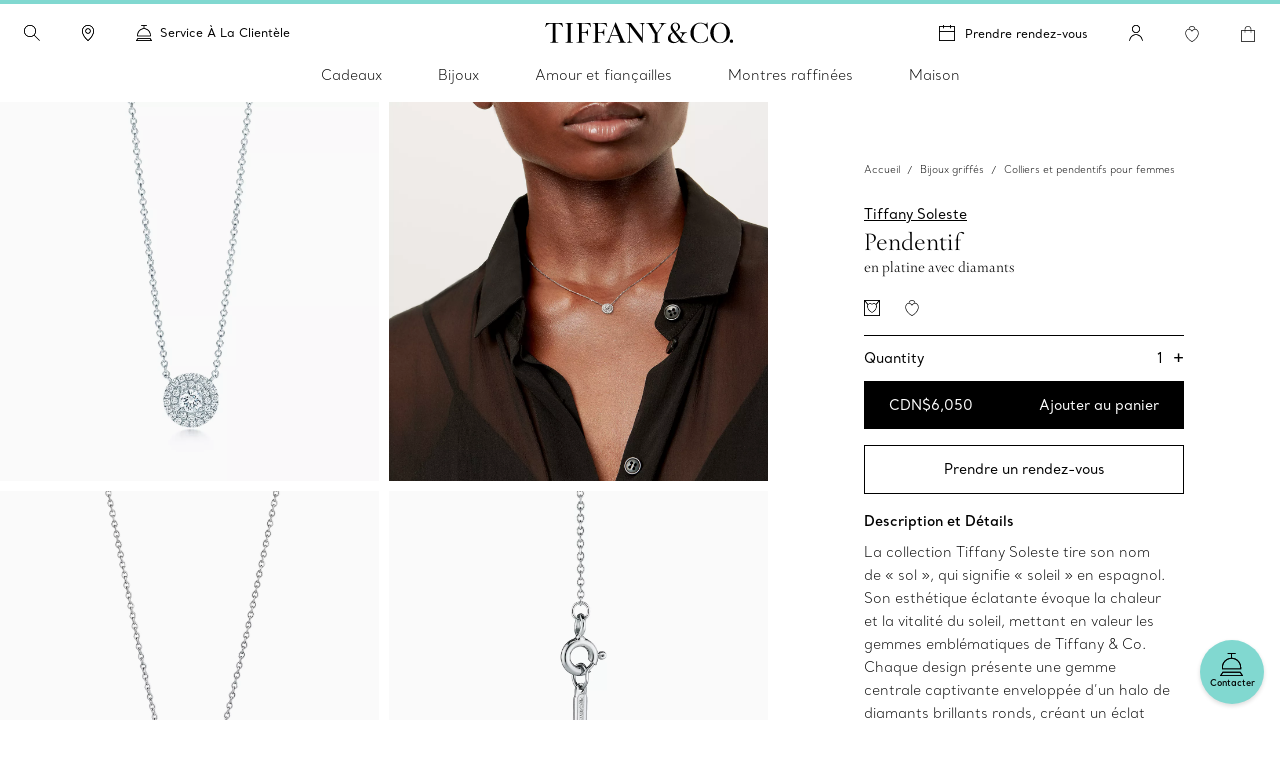

--- FILE ---
content_type: text/html;charset=utf-8
request_url: https://fr.tiffany.ca/jewelry/necklaces-pendants/tiffany-soleste-pendant-28646445/
body_size: 48799
content:

<!DOCTYPE HTML>
<html lang="fr-CA">
<!-- Start time - 286910579268722 -->
<head>
<meta charset="UTF-8"/>
<meta name="template" content="product-page-template"/>
<meta name="apple-mobile-web-app-capable" content="yes"/>
<meta name="mobile-web-app-capable" content="yes"/>
<meta name="apple-mobile-web-app-status-bar-style" content="black"/>
<meta name="viewport" content="width=device-width, initial-scale=1"/>
<meta http-equiv="X-UA-Compatible" content="IE=edge"/>
<link rel="shortcut icon" href="/content/dam/tiffany-n-co/global/icons/Favicon.ico"/>
<link rel="apple-touch-icon-precomposed" sizes="176x176" href="//media.tiffany.com/is/image/tiffanydm/apple-touch-icon?$tile$&wid=176&hei=176"/>
<link rel="apple-touch-icon-precomposed" sizes="152x152" href="//media.tiffany.com/is/image/tiffanydm/apple-touch-icon?$tile$&wid=152&hei=152"/>
<link rel="apple-touch-icon-precomposed" sizes="120x120" href="//media.tiffany.com/is/image/tiffanydm/apple-touch-icon?$tile$&wid=120&hei=120"/>
<link rel="apple-touch-icon-precomposed" sizes="76x76" href="//media.tiffany.com/is/image/tiffanydm/apple-touch-icon?$tile$&wid=76&hei=76"/>
<link rel="apple-touch-icon-precomposed" href="//media.tiffany.com/is/image/tiffanydm/apple-touch-icon?$tile$&wid=57&hei=57"/>
<link rel="stylesheet" href="/etc.clientlibs/tiffanynco-platform/clientlibs/main.min.67fc71c70767c6b6ed068c343a41d797.css" type="text/css">
<link rel="stylesheet" href="/etc.clientlibs/tiffanynco-platform/clientlibs/globalcms.min.0d0f2c0b29f8099030d653cfb35bccc8.css" type="text/css">
<!--<script src="//media.richrelevance.com/rrserver/js/1.2/p13n.js"></script>-->
<script>
// akam-sw.js install script version 1.3.6
"serviceWorker"in navigator&&"find"in[]&&function(){var e=new Promise(function(e){"complete"===document.readyState||!1?e():(window.addEventListener("load",function(){e()}),setTimeout(function(){"complete"!==document.readyState&&e()},1e4))}),n=window.akamServiceWorkerInvoked,r="1.3.6";if(n)aka3pmLog("akam-setup already invoked");else{window.akamServiceWorkerInvoked=!0,window.aka3pmLog=function(){window.akamServiceWorkerDebug&&console.log.apply(console,arguments)};function o(e){(window.BOOMR_mq=window.BOOMR_mq||[]).push(["addVar",{"sm.sw.s":e,"sm.sw.v":r}])}var i="/akam-sw.js",a=new Map;navigator.serviceWorker.addEventListener("message",function(e){var n,r,o=e.data;if(o.isAka3pm)if(o.command){var i=(n=o.command,(r=a.get(n))&&r.length>0?r.shift():null);i&&i(e.data.response)}else if(o.commandToClient)switch(o.commandToClient){case"enableDebug":window.akamServiceWorkerDebug||(window.akamServiceWorkerDebug=!0,aka3pmLog("Setup script debug enabled via service worker message"),v());break;case"boomerangMQ":o.payload&&(window.BOOMR_mq=window.BOOMR_mq||[]).push(o.payload)}aka3pmLog("akam-sw message: "+JSON.stringify(e.data))});var t=function(e){return new Promise(function(n){var r,o;r=e.command,o=n,a.has(r)||a.set(r,[]),a.get(r).push(o),navigator.serviceWorker.controller&&(e.isAka3pm=!0,navigator.serviceWorker.controller.postMessage(e))})},c=function(e){return t({command:"navTiming",navTiming:e})},s=null,m={},d=function(){var e=i;return s&&(e+="?othersw="+encodeURIComponent(s)),function(e,n){return new Promise(function(r,i){aka3pmLog("Registering service worker with URL: "+e),navigator.serviceWorker.register(e,n).then(function(e){aka3pmLog("ServiceWorker registration successful with scope: ",e.scope),r(e),o(1)}).catch(function(e){aka3pmLog("ServiceWorker registration failed: ",e),o(0),i(e)})})}(e,m)},g=navigator.serviceWorker.__proto__.register;if(navigator.serviceWorker.__proto__.register=function(n,r){return n.includes(i)?g.call(this,n,r):(aka3pmLog("Overriding registration of service worker for: "+n),s=new URL(n,window.location.href),m=r,navigator.serviceWorker.controller?new Promise(function(n,r){var o=navigator.serviceWorker.controller.scriptURL;if(o.includes(i)){var a=encodeURIComponent(s);o.includes(a)?(aka3pmLog("Cancelling registration as we already integrate other SW: "+s),navigator.serviceWorker.getRegistration().then(function(e){n(e)})):e.then(function(){aka3pmLog("Unregistering existing 3pm service worker"),navigator.serviceWorker.getRegistration().then(function(e){e.unregister().then(function(){return d()}).then(function(e){n(e)}).catch(function(e){r(e)})})})}else aka3pmLog("Cancelling registration as we already have akam-sw.js installed"),navigator.serviceWorker.getRegistration().then(function(e){n(e)})}):g.call(this,n,r))},navigator.serviceWorker.controller){var u=navigator.serviceWorker.controller.scriptURL;u.includes("/akam-sw.js")||u.includes("/akam-sw-preprod.js")||u.includes("/threepm-sw.js")||(aka3pmLog("Detected existing service worker. Removing and re-adding inside akam-sw.js"),s=new URL(u,window.location.href),e.then(function(){navigator.serviceWorker.getRegistration().then(function(e){m={scope:e.scope},e.unregister(),d()})}))}else e.then(function(){window.akamServiceWorkerPreprod&&(i="/akam-sw-preprod.js"),d()});if(window.performance){var w=window.performance.timing,l=w.responseEnd-w.responseStart;c(l)}e.then(function(){t({command:"pageLoad"})});var k=!1;function v(){window.akamServiceWorkerDebug&&!k&&(k=!0,aka3pmLog("Initializing debug functions at window scope"),window.aka3pmInjectSwPolicy=function(e){return t({command:"updatePolicy",policy:e})},window.aka3pmDisableInjectedPolicy=function(){return t({command:"disableInjectedPolicy"})},window.aka3pmDeleteInjectedPolicy=function(){return t({command:"deleteInjectedPolicy"})},window.aka3pmGetStateAsync=function(){return t({command:"getState"})},window.aka3pmDumpState=function(){aka3pmGetStateAsync().then(function(e){aka3pmLog(JSON.stringify(e,null,"\t"))})},window.aka3pmInjectTiming=function(e){return c(e)},window.aka3pmUpdatePolicyFromNetwork=function(){return t({command:"pullPolicyFromNetwork"})})}v()}}();</script>
<script>window.tiffany={};if(typeof window.tiffany.apiUrl==='undefined'){window.tiffany.apiUrl={};}window.tiffany.apiUrl={"itemDetailsEndPoint":"/productsprocessapi/api/process/v1/products/group/items/details","productDetailsEndPoint":"/productsprocessapi/api/process/v1/products/item/complete","productDetailsEndPointForPrice":"/productssystemapi/api/system/v1/products/item/price","groupProductDetailsEndPointForPrice":"/productssystemapi/api/system/v1/products/group/price","productsListEndPoint":"/productsprocessapi/api/process/v1/products/itemlist","storeEndPoint":"/storessystemapi/api/system/v1/stores/store","productTypeAheadSearchEndPoint":"/ecomproductsearchsystemapi/api/system/v1/productsearch/typeahead","standardCustomerEndPoint":"/customersystemapi/api/system/v1/customers/customer/create/standard","skuEcomAddEndPoint":"/shoppingbagsprocessapi/api/process/v1/shoppingbags/item/sku-ecom/add","shoppingBagListEndPoint":"/shoppingbagssystemapi/api/system/v1/shoppingbags/item/list","masterCategoryDetails":"/mastercategoriessystemapi/api/system/v1/mastercategories/mastercategory","masterCategoriesListEndPoint":"/mastercategoriessystemapi/api/system/v1/mastercategories/list","storeByCountryEndPoint":"/storessystemapi/api/system/v1/stores/store/storebycountry","categoryItemListDetails":"/categoriessystemapi/api/system/v1/categories/category/itemlist","storeHoursEndPoint":"/storessystemapi/api/system/v1/stores/store/hours","productGuidedSearchEcomEndPoint":"/ecomproductsearchprocessapi/api/process/v1/productsearch/ecomguidedsearch","productAvailabilitySearchEcomEndPoint":"/ecomproductsearchprocessapi/api/process/v1/productsearch/availabilitysearch","storeCompleteEndPoint":"/storessystemapi/api/system/v1/stores/store/complete","storeSEOEndPoint":"/storessystemapi/api/system/v1/stores/store/seo","categoryListEndPoint":"/categoriessystemapi/api/system/v1/categories/list","categoryDetailEndPoint":"/categoriessystemapi/api/system/v1/categories/category","storeServiceEndPoint":"/storessystemapi/api/system/v1/stores/store/services","productGuidedSearchPkbEndPoint":"/pkbproductguidedsearchsystemapi/api/system/v1/pkbproductsearch/guidedsearch","groupDetailsEndPoint":"/productsprocessapi/api/process/v1/products/group/complete","sessionConfigEndPoint":"/customerssystemapi/api/system/v1/customers/customer/create/anonymous","userAuthenticateSaveEndPoint":"/customerssystemapi/api/system/v1/customers/customer/authenticate/save","userAuthenticateDeleteEndPoint":"/customerssystemapi/api/system/v1/customers/customer/authenticate/delete","wishListAddEndPoint":"/saveditemsprocessapi/api/process/v1/saveditems/item/add","wishListDeleteEndPoint":"/saveditemsprocessapi/api/process/v1/saveditems/item/delete","wishListGetEndPoint":"/saveditemsprocessapi/api/process/v1/saveditems/item/list","taxonomyEndPoint":"/ecomproductsearchprocessapi/api/process/v1/productsearch/taxonomy","fiisEnabledStoreEndPoint":"/finditeminstoresprocessapi/api/process/v1/fiis/enabledstores/list","fiisAvailabilityInStoreEndPoint":"/finditeminstoresprocessapi/api/process/v1/fiis/product/availabilitybystores/list","engravingItemEndPoint":"/servicingssystemapi/api/system/v1/servicings/item/services","skuEcomAddGroupTypeOneEndPoint":"/shoppingbagsprocessapi/api/process/v1/shoppingbags/item/group-type1/add","skuEcomAddGroupTypeTwoEndPoint":"/shoppingbagsprocessapi/api/process/v1/shoppingbags/item/group-type2/add","browseGridProductImageUrl":"http://media.tiffany.com/is/image/Tiffany/<Preset>/<ImageName>.jpg","preferredStoreViewEndPoint":"/customerssystemapi/api/system/v1/customers/customer/preferredstore/view","preferredStoreAddEndPoint":"/customerssystemapi/api/system/v1/customers/customer/preferredstore/add","dropHintUrl":"/content/tiffany-n-co/jcr:content/servlets/dropahintemail.email.html","savehint":"/saveditemsprocessapi/api/process/v1/saveditems/dropahint/save","clientid":"MWQxMTM5ZTI3MmRhNGVkMTgxYzMzYjM3ZWZlZjFkYzI=","secret":"NkEwMDIzMWQyZDI4NDZlQTkyNjZFNzNGMGE5OGRBMUQ=","engagementGroupCompleteEndpoint":"/productsprocessapi/api/process/v1/products/engagementgroup/complete","engagementGroupSearchEndpoint":"/ecomproductsearchprocessapi/api/process/v1/productsearch/engagementgroupsearch","giftCardCheckBalanceUrl":"/giftcardsprocessapi/api/process/v1/giftcards/balance","wishListSystemUrl":"/saveditemssystemapi/api/system/v1/saveditems/item/list","shoppingBagCountUrl":"/shoppingbagsprocessapi/api/process/v1/shoppingbags/item/count","shoppingBagSystemUrl":"/shoppingbagssystemapi/api/system/v1/shoppingbags/item/list","nearbyStoreEndPoint":"/storesprocessapi/api/process/v1/stores/store/neareststore","listbycountryConfig":"/storessystemapi/api/system/v1/stores/listbycountry","supplementalServiceUrl":"/productsupplementalinfossystemapi/api/system/v1/product/items/supplemental","distributionInvRequest":"/productinventoriessystemapi/api/system/v1/productinventories/item/distributioncenter","onOrderStatusRequest":"/productinventoriessystemapi/api/system/v1/productinventories/item/purchaseorder","allStoresUrl":"/storessystemapi/api/system/v1/stores/list","retailInventoryUrl":"/productinventoriessystemapi/api/system/v1/productinventories/item/retail","shoppingBagUpdateApi":"/shoppingbagsprocessapi/api/process/v1/shoppingbags/item/update","eStoreLoginUrl":"/internal/estore/estoresignin.aspx","eStoreValidationUrl":"/customer/account/signin.aspx/EstoreValidateFormsAuthentication","salesforceCustomerServiceFormUrl":"https://tiffanyandcompany.my.salesforce.com/servlet/servlet.WebToCase?encoding=UTF-8","salesforceOrgId":"00D3h000002Cr1f","salesforceSiteId":"00N3h00000I8IQU","salesforceSubTypeId":"00N3h00000I8IQY","salesforceTypeId":"00N3h00000I8IQa","salesforceKanaNameId":"00N3h00000J0BTn","metaCapiEndPointUrl":"/marketingconversionsprocessapi/api/process/v1/mktgevent/submit","azureClientid":"OGQwYmEwZTktY2U0MC00MmVlLWFlMzAtYzlmYmI4NTA0YTcx","azureSecret":"NVBLOFF+R2dLR1k5bHVPcmFieFBkQkU2OUFRLnNFbnQyM0hwUWEzYw==","weChatRedirectionUrl":"https://work.weixin.qq.com/u/vc398aba05edd33cb6?v=4.1.38.191539&bb=f886479fcb"};;if(typeof window.tiffany.apiUrl==='undefined'){window.tiffany.apiUrl={};}window.tiffany.isAuthormode=false;window.tiffany.authoredContent={"tiffanyDomain":"","skuServiceConfig":{"method":"post","url":"productsListEndPoint"},"categoryServiceConfig":{"method":"post","url":"productGuidedSearchEcomEndPoint"},"usrRcacheRefInterval":20,"richRelevanceSessionId":"rr_session_id","salesServiceCookieDomain":"fr.tiffany.ca","sessionConfig":{"method":"post","payload":{"siteId":"85"},"url":"sessionConfigEndPoint"},"canadaEnglishDomain":"https://www.tiffany.ca","shoppingBagSystemRequest":{"method":"post","payload":{"webCustomerId":"","priceMarketID":"5","assortmentID":"850","siteid":"85"},"url":"shoppingBagSystemUrl"},"wishlistConfig":{"add":{"method":"post","payload":{"priceMarketId":"5","assortmentId":"850","listTypeId":"1","siteId":"85"},"url":"wishListAddEndPoint"},"get":{"method":"post","payload":{"priceMarketId":"5","IsInline":"false","siteId":"85"},"url":"wishListGetEndPoint"},"delete":{"method":"post","payload":{"siteId":"85"},"url":"wishListDeleteEndPoint"}},"requestAuthHeaders":{"azClientkey":"azureClientid","azSecretkey":"azureSecret","secretkey":"secret","clientkey":"clientid"},"canadaEnglishCookieName":"selectedLanguage","parallaxConfig":{"duration":1000,"offset":300},"salesServiceCookieName":"salesSrvSite","wishlistSystemConfig":{"method":"post","payload":{"webCustomerId":"","priceMarketID":"5","assortmentID":"850","siteid":"85"},"url":"wishListSystemUrl"},"salesServiceDefaultHost":"www.tiffany.com","enableUserAuthenticationSecurity":true,"preferredStoreConfig":{"getStoreConfig":{"method":"post","payload":{"siteId":"85"},"url":"preferredStoreViewEndPoint"},"setStoreConfig":{"method":"post","payload":{"siteId":"85"},"url":"preferredStoreAddEndPoint"},"cookieName":"preferredStore"},"userUniqueGUIDCookieName":"_cugi","canadaEnglishCookieValue":"","marketingImagePreset":"EcomBrowseL","expiryYears":20,"shoppingBagCountRequest":{"method":"post","payload":{"webCustomerId":"","priceMarketID":"5","assortmentID":"850","siteid":"85"},"url":"shoppingBagCountUrl"},"userActiveCookieExpiry":30,"richRelevanceUserId":"mysid2","salesServiceRedirectUrl":"/sales-service-redirector","productDetailsConfig":{"method":"post","payload":{"priceMarketId":"5","assortmentId":"850","siteId":"85"},"url":"productDetailsEndPointForPrice","groupUrl":"groupProductDetailsEndPointForPrice"},"imagePreset":"EcomBrowseM","customDesignsSystemRequest":{"method":"post","payload":{"webCustomerId":"","priceMarketID":"5","assortmentID":"850","siteid":"85"},"url":"customWishListSystemUrl"},"findAStoreConfig":{"availabilitybystores":"fiisAvailabilityInStoreEndPoint","enabledStoresURL":"fiisEnabledStoreEndPoint"},"isEstore":false,"userLoggedInTimeCookieName":"_clit","sessionCookieName":"mysid2","activeGroupPattern":",3,","salesServiceCookiePath":"/","selLanCookExpDate":20};window.tiffany.authoredContent.wishlistCookieName='saveditemscnt';window.tiffany.authoredContent.bagCookieName='shoppingbagcnt';window.tiffany.authoredContent.autocompleteServlet='/content/tiffany-n-co/jcr:content/servlets/autocomplete.html';window.tiffany.authoredContent.preventFlyoutHover=false;window.tiffany.authoredContent.servicingSystemApiEndPoint={"url":"/servicingssystemapi/api/system/v1/servicings/services","method":"POST"};window.tiffany.authoredContent.assortmentID='850';window.tiffany.labels={};window.tiffany.labels.searchLabel='Recherche';window.tiffany.labels.searchModalCloseLabel='Recherche terminée';window.tiffany.labels.searchButtonLabel='Bouton « Recherche »';window.tiffany.labels.selectedLabel='Sélectionné';window.tiffany.labels.wishlistAddLabel='';window.tiffany.labels.wishlistRemoveLabel='';window.tiffany.labels.wishlistDefaultImg='';window.tiffany.labels.wishlistHoverImg='';window.tiffany.labels.wishlistSavedImg='';window.tiffany.authoredContent.typeSearchConfig={"searchQuickLinks":{"heading":"Découvrir","results":[{"name":"Bijoux","analyticsLinkName":"jewelry","id":1,"analyticsLinkType":"external","url":"https://fr.tiffany.ca/jewelry/","target":"_self"},{"name":"Cadeaux","analyticsLinkName":"gifts","id":2,"analyticsLinkType":"external","url":"https://fr.tiffany.ca/gifts/","target":"_self"},{"name":"Localisateur de magasin","analyticsLinkName":"jewelry-stores","id":3,"analyticsLinkType":"external","url":"https://fr.tiffany.ca/jewelry-stores/","target":"_self"}]},"searchFooterData":"<div class='tiffany-rte'><p><b>Vous avez besoin d\u2019aide?<\/b><\/p>\r\n<p>Communiquer avec le <a href='/content/tiffany-n-co/www/ca/fr_ca/customer-service.html'>service à la clientèle<\/a><\/p>\r\n<p>Appelez au <span class='text-phnumber'>800 843-3269<\/span><\/p>\r\n<\/div>","telephoneNumber":"800 843 3269","gettypeaheadUrl":{"method":"post","payload":{"searchTerms":"","assortmentID":"850","siteId":"85"},"url":"productTypeAheadSearchEndPoint"},"config":{"desktopPlaceholder":"Chercher sur le site Tiffany & Co.","quickLinksMobileEnabled":false,"mobilePlaceholder":"Recherche\u2026","searchHistoryHeading":"Historique de recherche","searchUrl":"https://fr.tiffany.ca/search/?q=","hideMobileSearchLinks":false}};window.tiffany.authoredContent.pinImage='//media.tiffany.com/is/content/tiffanydm/Map-pin-Blue?$tile$&wid=64&hei=82';window.tiffany.authoredContent.currencyConfig={"locale":"fr-ca","currency":"CAD","currencyDisplay":"symbol","showDecimals":false,"customCurrency":"CDN$","displayAhead":true,"charactersToIgnore":3,"delimeterToSearch":"%20","delimeterToReplace":","};window.tiffany.locale='fr_ca';window.tiffany.regionCode='ca';window.tiffany.caDomain=".tiffany.ca";window.tiffany.authoredContent.siteID=85;window.tiffany.authoredContent.icons={"backToTop":{"src":"//media.tiffany.com/is/content/tiffanydm/back_to_top?$tile$&wid=32&hei=32","altText":"Retour en haut"},"tooltip":{"src":"//media.tiffany.com/is/content/tiffanydm/infomation-new?$tile$&wid=32&hei=32","altText":"Plus de renseignements"},"dropdown":{"src":"//media.tiffany.com/is/content/tiffanydm/dropdown-1?$tile$&wid=16&hei=16","altText":"Menu déroulant"},"diamondExpert":{"src":"//media.tiffany.com/is/content/tiffanydm/Diamondexpertnew?$tile$&wid=1267&hei=3106","altText":"Expert en diamants"},"close":{"src":"//media.tiffany.com/is/content/tiffanydm/close-1?$tile$&wid=48&hei=48","altText":"Fermer"},"email":{"src":"//media.tiffany.com/is/content/tiffanydm/email-1?$tile$&wid=1267&hei=3106","altText":"Courriel"},"call":{"src":"//media.tiffany.com/is/content/tiffanydm/Phonenew?$tile$&wid=1267&hei=3106","altText":"Appelez-nous"},"chat":{"src":"//media.tiffany.com/is/content/tiffanydm/chat?$tile$&wid=48&hei=48","altText":"Parlez avec nous"},"edit":{"src":"//media.tiffany.com/is/content/tiffanydm/edit?$tile$&wid=32&hei=32","altText":"Modifier"},"store":{"src":"//media.tiffany.com/is/content/tiffanydm/store?$tile$&wid=49&hei=48","altText":"Magasin"},"play":{"src":"//media.tiffany.com/is/content/tiffanydm/PLAY_BUTTON?$tile$&wid=40&hei=40","altText":"Jouer"},"savedStoreDefault":{"src":"//media.tiffany.com/is/content/tiffanydm/saved-store_default?$tile$&wid=64&hei=96","altText":"Magasin"},"savedStoreSaved":{"src":"//media.tiffany.com/is/content/tiffanydm/saved-store_saved?$tile$&wid=64&hei=96","altText":"Magasin sauvegardé"},"makeAnAppointment":{"src":"//media.tiffany.com/is/content/tiffanydm/appointment?$tile$&wid=48&hei=48","altText":"Rendez-vous"},"search":{"src":"//media.tiffany.com/is/content/tiffanydm/search?$tile$&wid=16&hei=16","altText":"Search"},"zoomInMixedMedia":{"src":"//media.tiffany.com/is/content/tiffanydm/MixedMedia_ZoomIcon?$tile$&","altText":"Zoomin"},"playMixedMedia":{"src":"//media.tiffany.com/is/content/tiffanydm/MixedMedia_PlayIcon?$tile$&","altText":"Play"},"spin360":{"src":"//media.tiffany.com/is/content/tiffanydm/MixedMedia_spinIcon?$tile$&","altText":"360"}};window.tiffany.isDistanceInKm=true;window.tiffany.labels.distancePlural='kms';window.tiffany.labels.distanceSingular='km';window.tiffany.labels.chooseLanguagePage='/content/tiffany-n-co/www/ca/en_ca/';window.tiffany.authoredContent.isChina=false;window.tiffany.authoredContent.searchRequest={"url":"productGuidedSearchEcomEndPoint","method":"POST","payload":{"assortmentID":850,"sortTypeID":1,"navigationFilters":[850],"recordsOffsetNumber":0,"recordsCountPerPage":60,"priceMarketID":"5","searchModeID":1,"siteid":85,"searchTerms":"","isPreviewMode":false}};if(typeof window.tiffany.apiUrl.userSessionRefresh==='undefined'){window.tiffany.apiUrl.userSessionRefresh={};}window.tiffany.apiUrl.userSessionRefresh.endPoint='/content/tiffany-n-co/_jcr_content/servlets/usersession.refresh.json';window.tiffany.apiUrl.userSessionRefresh.cookieName='samebrowsersession';window.tiffany.labels.newLabel="Nouveauté";window.tiffany.authoredContent.cronJobTimeInDays=30;window.tiffany.authoredContent.welcomeBackOverlay={};window.tiffany.metaCapiConfig={"isEnablePdpMetaCapi":false,"isEnableAddToCartMetaCapi":false,"isEnableCookieConsentCheck":false};window.tiffany.isEnableSecureSearch=false;</script>
<title>Pendentif Tiffany Soleste en platine avec diamants | Tiffany & Co.</title>
<script type="application/ld+json">
		{
	   	"@context": "http://schema.org",
	   	"@type": "BreadcrumbList",
	   	"itemListElement": [
	   	{
	   	"@type": "ListItem",
	    "position": 1,
	   	"item":
	      {
	      "@id": "/",
	      "name": "Home"
	      }
	   	},
	   	{
	   	"@type": "ListItem",
	   	"position": 2,
	   	"item":
	      {
	      "@id": "https://fr.tiffany.ca/jewelry/",
	      "name": "Bijoux griffés"
		  }
	    },
	   	{
	    "@type": "ListItem",
	    "position": 3,
	    "item":
	      {
	      "@id": "https://fr.tiffany.ca/jewelry/shop/necklaces-pendants/",
	      "name": "Colliers et pendentifs pour femmes"
		  }
	   	}
	   	]
		}
	</script>
<link rel="canonical" href="https://fr.tiffany.ca/jewelry/necklaces-pendants/tiffany-soleste-pendant-28646445/"/>
<meta property="og:title" content="Pendentif Tiffany Soleste en platine avec diamants | Tiffany & Co."/>
<meta property="og:type" content="website"/>
<meta property="og:url" content="https://fr.tiffany.ca/jewelry/necklaces-pendants/tiffany-soleste-pendant-28646445/"/>
<meta property="og:image" content="//media.tiffany.com/is/image/Tiffany/EcomItemL2/tiffany-solestependentif-28646445_930205_ED.jpg"/>
<script>window.tiffany.authoredContent.conciergeType='concierge';window.tiffany.authoredContent.chatBotEnabled='false';window.tiffany.authoredContent.conciergeFlyoutConfig={"ctaTextLabel":"Contacter","ctaIcon":"//media.tiffany.com/is/image/tiffanydm/footer-sprite?$tile$&wid=1267&hei=3106&fmt=png-alpha","showContactCta":true};window.tiffany.labels.concierge={"headline":"Tiffany à votre service ","mobileHeading":"","description":"Que vous cherchiez le cadeau Tiffany parfait ou souhaitiez obtenir des conseils d’agencement de bijoux, nos experts en service à la clientèle sont toujours là pour vous aider. Communiquer avec nous dès aujourd’hui.","options":[{"type":"phone","order":"1","icon":"//media.tiffany.com/is/content/tiffanydm/call-1?$tile$&wid=1267&hei=3106","labelText":"Appeler","state":"drawer","centrallyAuthoredPhoneNumber":"customerService","showStatus":true,"salesService":{"text":"Parler avec un vendeur du magasin","number":"800 843 3269"},"diamondService":{"text":"Parlez à un expert en diamants de Tiffany au magasin","number":"800 518 5555"}},{"type":"email","order":"2","icon":"//media.tiffany.com/is/image/tiffanydm/email?$tile$&wid=1267&hei=3106","labelText":"Courriel","showStatus":true},{"type":"diamond","order":"3","icon":"//media.tiffany.com/is/content/tiffanydm/diamond_consultant?$tile$&wid=1267&hei=3106","labelText":"Prendre rendez-vous","showStatus":true,"enableBooxiBookAnAppointment":true,"booxiServiceTags":""},{"type":"second-diamond","order":"","icon":"","labelText":"","showStatus":false,"enableBooxiBookAnAppointment":false,"booxiServiceTags":""},{"type":"chat","order":"","showStatus":false,"chatWidgetID":"concierge-chat"},{"type":"whatsapp","order":"","showStatus":false,"chatWidgetID":"concierge-whatsapp"},{"type":"sms","order":"","showStatus":false,"chatWidgetID":"concierge-sms-abc"},{"type":"sms","order":"","showStatus":false,"chatWidgetID":"tcoTextUsGBMConcierge"},{"type":"chatbot","labelText":"","order":"","showStatus":false,"chatWidgetID":"snapMediaChatbot"},{"type":"wechat","labelText":"","order":"","icon":"","weChatAltText":"","weChatDataExit":"","showStatus":false,"chatWidgetID":"concierge-wechat"}],"learnMore":{"labelText":"En apprendre davantage sur le service à la clientèle de Tiffany","url":"https://fr.tiffany.ca/customer-service/"},"email":{"emailus":"Courriel","countryCode":"+1","description":"<p>Remplissez le formulaire ci-dessous et indiquez-y votre question ou demande.</p>\r\n","ErrorMessage":"Saisissez une adresse courriel valide.","request":{"url":"/content/tiffany-n-co/jcr:content/servlets/conciergesendemail.email.html","method":"POST","payload":"{}","pagePath":"/content/tiffany-n-co/www/ca/fr_ca/product-detail-page"},"emailTemplate":"First Name: {{%FirstName}} <br>\r\nLast Name: {{%LastName}} <br>\r\nPhone Number: {{%Phone}} <br>\r\nEmail: {{%Email}}<br>\r\nMessage: {{%Message}} <br/>URL: {{%URL}}","formFields":[{"fieldName":"Message","placeHolder":"Tapez votre message ici","autocompleteName":"message","type":"text","title":"Message","forItem":"message","order":1,"hide":false,"optional":false},{"fieldName":"Email","placeHolder":"Courriel","autocompleteName":"email","type":"text","title":"Courriel","forItem":"email","order":6,"hide":false,"optional":false},{"fieldName":"FirstName","placeHolder":"Prénom","autocompleteName":"given-name","type":"text","title":"Prénom","forItem":"firstName","order":3,"hide":false,"optional":false},{"fieldName":"","placeHolder":"","autocompleteName":"given-name","type":"text","title":"","forItem":"firstName2","order":0,"hide":true,"optional":true},{"fieldName":"LastName","placeHolder":"Nom","autocompleteName":"family-name","type":"text","title":"Nom","forItem":"lastName","order":4,"hide":false,"optional":false},{"fieldName":"","placeHolder":"","autocompleteName":"family-name","type":"text","title":"","forItem":"lastName2","order":0,"hide":true,"optional":true},{"fieldName":"Phone","placeHolder":"Téléphone (optionnel)","autocompleteName":"tel","type":"text","title":"Téléphone","forItem":"phone","order":5,"hide":false,"optional":true},{"fieldName":"Titre","type":"dropdown","forItem":"title","autocompleteName":"drop","dropValues":["M.","Mme.","M. & Mme.","Mlle. ","Ms. ","Dr. "],"optional":true,"hide":false,"order":1},{"fieldName":"Sexe","type":"radio","forItem":"gender","autocompleteName":"radio","radioValues":["Homme","Femme"],"optional":true,"hide":true,"order":0},{"fieldName":"","type":"dropdown","forItem":"region","autocompleteName":"drop","dropValues":[],"optional":true,"hide":true,"order":0},{"fieldName":"cbdtConsent","type":"checkbox","text":"","value":false,"order":100,"hide":false,"optional":false,"forItem":"cbdtConsent"}],"cancelBtn":"Annuler","backBtn":"","sendBtn":"Envoyer","subjectListOptional":false,"subjectListHide":false,"subjectList":[{"name":"Question sur la commande/Modification de commande","outlook":"salesforce","type":"Order Assistance","subtype":"Order Inquiry"},{"name":"Question sur la réparation","outlook":"salesforce","type":"Client Services","subtype":"Servicing Cost or Inquiry"},{"name":"Question  général","outlook":"salesforce","type":"Other","subtype":"General Inquiry"},{"name":"Question liée à un mariage","outlook":"salesforce","type":"Product Inquiry","subtype":"Diamond/Engagement"}],"confirmationHeading":"Nous vous remercions pour votre demande.","confirmationMessage":"<p>Votre demande a été envoyée. Un vendeur de Tiffany vous répondra sous peu.</p>\r\n","closeBtn":"Fermer","legalDisclosureText":"","phoneRegionMap":""}};window.tiffany.labels.globalConcierge={"headline":"Tiffany à votre service ","mobileHeading":"","description":"Que vous cherchiez le cadeau Tiffany parfait ou souhaitiez obtenir des conseils d’agencement de bijoux, nos experts en service à la clientèle sont toujours là pour vous aider. Communiquer avec nous dès aujourd’hui.","options":[{"type":"phone","order":"1","icon":"//media.tiffany.com/is/content/tiffanydm/call-1?$tile$&wid=1267&hei=3106","labelText":"Appeler","state":"drawer","centrallyAuthoredPhoneNumber":"customerService","showStatus":true,"salesService":{"text":"Parler avec un vendeur du magasin","number":"800 843 3269"},"diamondService":{"text":"Parlez à un expert en diamants de Tiffany au magasin","number":"800 518 5555"}},{"type":"email","order":"2","icon":"//media.tiffany.com/is/image/tiffanydm/email?$tile$&wid=1267&hei=3106","labelText":"Courriel","showStatus":true},{"type":"diamond","order":"3","icon":"//media.tiffany.com/is/content/tiffanydm/diamond_consultant?$tile$&wid=1267&hei=3106","labelText":"Prendre rendez-vous","showStatus":true,"enableBooxiBookAnAppointment":true,"booxiServiceTags":""},{"type":"second-diamond","order":"","icon":"","labelText":"","showStatus":false,"enableBooxiBookAnAppointment":false,"booxiServiceTags":""},{"type":"chat","order":"","showStatus":false,"chatWidgetID":"concierge-chat"},{"type":"whatsapp","order":"","showStatus":false,"chatWidgetID":"concierge-whatsapp"},{"type":"sms","order":"","showStatus":false,"chatWidgetID":"concierge-sms-abc"},{"type":"sms","order":"","showStatus":false,"chatWidgetID":"tcoTextUsGBMConcierge"},{"type":"chatbot","labelText":"","order":"","showStatus":false,"chatWidgetID":"snapMediaChatbot"},{"type":"wechat","labelText":"","order":"","icon":"","weChatAltText":"","weChatDataExit":"","showStatus":false,"chatWidgetID":"concierge-wechat"}],"learnMore":{"labelText":"En apprendre davantage sur le service à la clientèle de Tiffany","url":"https://fr.tiffany.ca/customer-service/"},"email":{"emailus":"Courriel","countryCode":"+1","description":"<p>Remplissez le formulaire ci-dessous et indiquez-y votre question ou demande.</p>\r\n","ErrorMessage":"Saisissez une adresse courriel valide.","request":{"url":"/content/tiffany-n-co/jcr:content/servlets/conciergesendemail.email.html","method":"POST","payload":"{}","pagePath":"/content/tiffany-n-co/www/ca/fr_ca/product-detail-page"},"emailTemplate":"First Name: {{%FirstName}} <br>\r\nLast Name: {{%LastName}} <br>\r\nPhone Number: {{%Phone}} <br>\r\nEmail: {{%Email}}<br>\r\nMessage: {{%Message}} <br/>URL: {{%URL}}","formFields":[{"fieldName":"Message","placeHolder":"Tapez votre message ici","autocompleteName":"message","type":"text","title":"Message","forItem":"message","order":1,"hide":false,"optional":false},{"fieldName":"Email","placeHolder":"Courriel","autocompleteName":"email","type":"text","title":"Courriel","forItem":"email","order":6,"hide":false,"optional":false},{"fieldName":"FirstName","placeHolder":"Prénom","autocompleteName":"given-name","type":"text","title":"Prénom","forItem":"firstName","order":3,"hide":false,"optional":false},{"fieldName":"","placeHolder":"","autocompleteName":"given-name","type":"text","title":"","forItem":"firstName2","order":0,"hide":true,"optional":true},{"fieldName":"LastName","placeHolder":"Nom","autocompleteName":"family-name","type":"text","title":"Nom","forItem":"lastName","order":4,"hide":false,"optional":false},{"fieldName":"","placeHolder":"","autocompleteName":"family-name","type":"text","title":"","forItem":"lastName2","order":0,"hide":true,"optional":true},{"fieldName":"Phone","placeHolder":"Téléphone (optionnel)","autocompleteName":"tel","type":"text","title":"Téléphone","forItem":"phone","order":5,"hide":false,"optional":true},{"fieldName":"Titre","type":"dropdown","forItem":"title","autocompleteName":"drop","dropValues":["M.","Mme.","M. & Mme.","Mlle. ","Ms. ","Dr. "],"optional":true,"hide":false,"order":1},{"fieldName":"Sexe","type":"radio","forItem":"gender","autocompleteName":"radio","radioValues":["Homme","Femme"],"optional":true,"hide":true,"order":0},{"fieldName":"","type":"dropdown","forItem":"region","autocompleteName":"drop","dropValues":[],"optional":true,"hide":true,"order":0},{"fieldName":"cbdtConsent","type":"checkbox","text":"","value":false,"order":100,"hide":false,"optional":false,"forItem":"cbdtConsent"}],"cancelBtn":"Annuler","backBtn":"","sendBtn":"Envoyer","subjectListOptional":false,"subjectListHide":false,"subjectList":[{"name":"Question sur la commande/Modification de commande","outlook":"salesforce","type":"Order Assistance","subtype":"Order Inquiry"},{"name":"Question sur la réparation","outlook":"salesforce","type":"Client Services","subtype":"Servicing Cost or Inquiry"},{"name":"Question  général","outlook":"salesforce","type":"Other","subtype":"General Inquiry"},{"name":"Question liée à un mariage","outlook":"salesforce","type":"Product Inquiry","subtype":"Diamond/Engagement"}],"confirmationHeading":"Nous vous remercions pour votre demande.","confirmationMessage":"<p>Votre demande a été envoyée. Un vendeur de Tiffany vous répondra sous peu.</p>\r\n","closeBtn":"Fermer","legalDisclosureText":"","phoneRegionMap":""}};window.tiffany.labels.repairConcierge={};window.tiffany.labels.diamondConcierge={"headline":"Contacter un expert en diamants","mobileHeading":"","description":"Les experts en diamants de Tiffany sont à votre disposition pour vous aider à choisir la bague de fiançailles parfaite, à personnaliser une alliance ou à sélectionner un cadeau d’anniversaire spécial.","options":[{"type":"phone","order":"1","icon":"//media.tiffany.com/is/content/tiffanydm/call-1?$tile$&wid=1267&hei=3106","labelText":"Appeler","state":"drawer","centrallyAuthoredPhoneNumber":"diamondService","showStatus":false,"salesService":{"text":"Parler avec un vendeur du magasin","number":"800 843 3269"},"diamondService":{"text":"Parlez à un expert en diamants de Tiffany au magasin","number":"800 518 5555"}},{"type":"email","order":"2","icon":"//media.tiffany.com/is/image/tiffanydm/email?$tile$&wid=1267&hei=3106","labelText":"Courriel","showStatus":true},{"type":"diamond","order":"1","icon":"//media.tiffany.com/is/content/tiffanydm/diamond_consultant?$tile$&wid=1267&hei=3106","labelText":"Prendre rendez-vous","showStatus":true,"enableBooxiBookAnAppointment":true,"booxiServiceTags":""},{"type":"second-diamond","order":"","icon":"","labelText":"","showStatus":false,"enableBooxiBookAnAppointment":false,"booxiServiceTags":""},{"type":"chat","order":"","showStatus":false,"chatWidgetID":"concierge-chat"},{"type":"whatsapp","order":"","showStatus":false,"chatWidgetID":"concierge-whatsapp"},{"type":"sms","order":"","showStatus":false,"chatWidgetID":"concierge-sms-abc"},{"type":"sms","order":"","showStatus":false,"chatWidgetID":"tcoTextUsGBMConcierge"},{"type":"chatbot","labelText":"","order":"","showStatus":false,"chatWidgetID":"snapMediaChatbot"},{"type":"wechat","labelText":"","order":"","icon":"","weChatAltText":"","weChatDataExit":"","showStatus":false,"chatWidgetID":"concierge-wechat"}],"learnMore":{"labelText":"En apprendre davantage sur le service à la clientèle de Tiffany","url":"https://fr.tiffany.ca/customer-service/"},"email":{"emailus":"Courriel","countryCode":"+1","description":"<p>Remplissez le formulaire ci-dessous et indiquez-y votre question ou demande.</p>\r\n","ErrorMessage":"Saisissez une adresse courriel valide.","request":{"url":"/content/tiffany-n-co/jcr:content/servlets/conciergesendemail.email.html","method":"POST","payload":"{}","pagePath":"/content/tiffany-n-co/www/ca/fr_ca/product-detail-page"},"emailTemplate":"First Name: {{%FirstName}} <br>\r\nLast Name: {{%LastName}} <br>\r\nPhone Number: {{%Phone}} <br>\r\nEmail: {{%Email}}<br>\r\nMessage: {{%Message}} <br/>URL: {{%URL}}","formFields":[{"fieldName":"Message","placeHolder":"Tapez votre message ici","autocompleteName":"message","type":"text","title":"Message","forItem":"message","order":1,"hide":false,"optional":false},{"fieldName":"Email","placeHolder":"Courriel","autocompleteName":"email","type":"text","title":"Courriel","forItem":"email","order":6,"hide":false,"optional":false},{"fieldName":"FirstName","placeHolder":"Prénom","autocompleteName":"given-name","type":"text","title":"Prénom","forItem":"firstName","order":3,"hide":false,"optional":false},{"fieldName":"","placeHolder":"","autocompleteName":"given-name","type":"text","title":"","forItem":"firstName2","order":0,"hide":true,"optional":true},{"fieldName":"LastName","placeHolder":"Nom","autocompleteName":"family-name","type":"text","title":"Nom","forItem":"lastName","order":4,"hide":false,"optional":false},{"fieldName":"","placeHolder":"","autocompleteName":"family-name","type":"text","title":"","forItem":"lastName2","order":0,"hide":true,"optional":true},{"fieldName":"Phone","placeHolder":"Téléphone (optionnel)","autocompleteName":"tel","type":"text","title":"Téléphone","forItem":"phone","order":5,"hide":false,"optional":true},{"fieldName":"Titre","type":"dropdown","forItem":"title","autocompleteName":"drop","dropValues":["M.","Mme.","M. & Mme.","Mlle. ","Ms. ","Dr. "],"optional":true,"hide":false,"order":1},{"fieldName":"Sexe","type":"radio","forItem":"gender","autocompleteName":"radio","radioValues":["Homme","Femme"],"optional":true,"hide":true,"order":0},{"fieldName":"","type":"dropdown","forItem":"region","autocompleteName":"drop","dropValues":[],"optional":true,"hide":true,"order":0},{"fieldName":"cbdtConsent","type":"checkbox","text":"","value":false,"order":100,"hide":false,"optional":false,"forItem":"cbdtConsent"}],"cancelBtn":"Annuler","backBtn":"","sendBtn":"Envoyer","subjectListOptional":false,"subjectListHide":false,"subjectList":[{"name":"Question sur la commande/Modification de commande","outlook":"salesforce","type":"Order Assistance","subtype":"Order Inquiry"},{"name":"Question sur la réparation","outlook":"salesforce","type":"Client Services","subtype":"Servicing Cost or Inquiry"},{"name":"Question  général","outlook":"salesforce","type":"Other","subtype":"General Inquiry"},{"name":"Question liée à un mariage","outlook":"salesforce","type":"Product Inquiry","subtype":"Diamond/Engagement"}],"confirmationHeading":"Nous vous remercions pour votre demande.","confirmationMessage":"<p>Votre demande a été envoyée. Un vendeur de Tiffany vous répondra sous peu.</p>\r\n","closeBtn":"Fermer","legalDisclosureText":"","phoneRegionMap":""}};window.tiffany.labels.concierge.conciergePhoneDataIntName='phone';window.tiffany.labels.concierge.conciergeEmailDataIntName='email';window.tiffany.labels.concierge.conciergeDiamondExpDataIntName='diamond-expert';window.tiffany.labels.concierge.conciergeChatDataIntName='chat';window.tiffany.labels.concierge.conciergeSmsDataIntName='sms';window.tiffany.labels.concierge.conciergeStoreAppointmentDataIntName='store-appointment';window.tiffany.authoredContent.ringsSizeGuideExperienceFragmentPath='/content/experience-fragments/tiffanynco-platform/ca/fr_ca/size-guide/size-guide-xf/master.html';window.tiffany.authoredContent.braceletsSizeGuideExperienceFragmentPath='/content/experience-fragments/tiffanynco-platform/ca/fr_ca/size-guide/size-guide-xf/bracelets-size-guide-xf.html';window.tiffany.authoredContent.necklacePendantsSizeGuideExperienceFragmentPath='/content/experience-fragments/tiffanynco-platform/ca/fr_ca/size-guide/size-guide-xf/necklaces-pendants-size-guide-xf.html';window.tiffany.authoredContent.ringsOverlayExperienceFragmentPath='/content/experience-fragments/tiffanynco-platform/ca/fr_ca/size_overlay/size-overlay-xf/ring-size-overlay-xf.html';window.tiffany.authoredContent.beltsSizeGuideExperienceFragmentPath='/content/experience-fragments/tiffanynco-platform/ca/fr_ca/size-guide/size-guide-xf/belts-size-guide-xf.html';</script>
<script type="text/javascript">var DataLayer={};(function(){DataLayer.data={"page":{"name":"product-detail-page","site":{"environment":"production"},"language":"fr_ca","template":"product-page-template","server":"64b5ad84\u002Debda\u002D41c0\u002Da33c\u002D5ab76b3abb12","siteSection":"","siteSubsection":"","isError":false,"categoryID":"","categoryName":"","masterCategoryName":"","layout":"","errors":[]},"ecommerce":{"currency":"CAD"}};window.dataLayer=DataLayer.data;})();</script>
<script type="text/javascript" src="https://maps.google.com/maps/api/js?v=3&client=gme-tiffany&region=ca&language=fr&libraries=geometry&channel=ecom-locations-map"></script>
<script type="text/javascript">(function(win,doc,style,timeout){var STYLE_ID='at-body-style';function getParent(){return doc.getElementsByTagName('head')[0];}function addStyle(parent,id,def){if(!parent){return;}var style=doc.createElement('style');style.id=id;style.innerHTML=def;parent.appendChild(style);}function removeStyle(parent,id){if(!parent){return;}var style=doc.getElementById(id);if(!style){return;}parent.removeChild(style);}addStyle(getParent(),STYLE_ID,style);setTimeout(function(){removeStyle(getParent(),STYLE_ID);},timeout);}(window,document,"body {opacity: 0 !important}",3000));</script>
<script src="//assets.adobedtm.com/launch-EN96925ae16d024edd95f9bc11c95b4b40.min.js" async></script>
<link rel="stylesheet" href="/etc.clientlibs/tiffanynco-platform/clientlibs/pdp.min.4b05e17f2f88e9166893d77afe01b5e2.css" type="text/css">

<script>(window.BOOMR_mq=window.BOOMR_mq||[]).push(["addVar",{"rua.upush":"false","rua.cpush":"true","rua.upre":"false","rua.cpre":"true","rua.uprl":"false","rua.cprl":"false","rua.cprf":"false","rua.trans":"SJ-3fcfe6f2-4368-4748-a820-5f0764ef0c75","rua.cook":"false","rua.ims":"false","rua.ufprl":"false","rua.cfprl":"true","rua.isuxp":"false","rua.texp":"norulematch","rua.ceh":"false","rua.ueh":"false","rua.ieh.st":"0"}]);</script>
                              <script>!function(e){var n="https://s.go-mpulse.net/boomerang/";if("True"=="True")e.BOOMR_config=e.BOOMR_config||{},e.BOOMR_config.PageParams=e.BOOMR_config.PageParams||{},e.BOOMR_config.PageParams.pci=!0,n="https://s2.go-mpulse.net/boomerang/";if(window.BOOMR_API_key="G5WNU-KG5TT-35YF5-EG87R-3EZGV",function(){function e(){if(!o){var e=document.createElement("script");e.id="boomr-scr-as",e.src=window.BOOMR.url,e.async=!0,i.parentNode.appendChild(e),o=!0}}function t(e){o=!0;var n,t,a,r,d=document,O=window;if(window.BOOMR.snippetMethod=e?"if":"i",t=function(e,n){var t=d.createElement("script");t.id=n||"boomr-if-as",t.src=window.BOOMR.url,BOOMR_lstart=(new Date).getTime(),e=e||d.body,e.appendChild(t)},!window.addEventListener&&window.attachEvent&&navigator.userAgent.match(/MSIE [67]\./))return window.BOOMR.snippetMethod="s",void t(i.parentNode,"boomr-async");a=document.createElement("IFRAME"),a.src="about:blank",a.title="",a.role="presentation",a.loading="eager",r=(a.frameElement||a).style,r.width=0,r.height=0,r.border=0,r.display="none",i.parentNode.appendChild(a);try{O=a.contentWindow,d=O.document.open()}catch(_){n=document.domain,a.src="javascript:var d=document.open();d.domain='"+n+"';void(0);",O=a.contentWindow,d=O.document.open()}if(n)d._boomrl=function(){this.domain=n,t()},d.write("<bo"+"dy onload='document._boomrl();'>");else if(O._boomrl=function(){t()},O.addEventListener)O.addEventListener("load",O._boomrl,!1);else if(O.attachEvent)O.attachEvent("onload",O._boomrl);d.close()}function a(e){window.BOOMR_onload=e&&e.timeStamp||(new Date).getTime()}if(!window.BOOMR||!window.BOOMR.version&&!window.BOOMR.snippetExecuted){window.BOOMR=window.BOOMR||{},window.BOOMR.snippetStart=(new Date).getTime(),window.BOOMR.snippetExecuted=!0,window.BOOMR.snippetVersion=12,window.BOOMR.url=n+"G5WNU-KG5TT-35YF5-EG87R-3EZGV";var i=document.currentScript||document.getElementsByTagName("script")[0],o=!1,r=document.createElement("link");if(r.relList&&"function"==typeof r.relList.supports&&r.relList.supports("preload")&&"as"in r)window.BOOMR.snippetMethod="p",r.href=window.BOOMR.url,r.rel="preload",r.as="script",r.addEventListener("load",e),r.addEventListener("error",function(){t(!0)}),setTimeout(function(){if(!o)t(!0)},3e3),BOOMR_lstart=(new Date).getTime(),i.parentNode.appendChild(r);else t(!1);if(window.addEventListener)window.addEventListener("load",a,!1);else if(window.attachEvent)window.attachEvent("onload",a)}}(),"".length>0)if(e&&"performance"in e&&e.performance&&"function"==typeof e.performance.setResourceTimingBufferSize)e.performance.setResourceTimingBufferSize();!function(){if(BOOMR=e.BOOMR||{},BOOMR.plugins=BOOMR.plugins||{},!BOOMR.plugins.AK){var n="true"=="true"?1:0,t="",a="aoijm7yxhuthc2l5fb5q-f-cd12c4480-clientnsv4-s.akamaihd.net",i="false"=="true"?2:1,o={"ak.v":"39","ak.cp":"837046","ak.ai":parseInt("528553",10),"ak.ol":"0","ak.cr":8,"ak.ipv":4,"ak.proto":"h2","ak.rid":"f4f898e","ak.r":45721,"ak.a2":n,"ak.m":"x","ak.n":"essl","ak.bpcip":"3.144.150.0","ak.cport":45120,"ak.gh":"23.33.25.8","ak.quicv":"","ak.tlsv":"tls1.3","ak.0rtt":"","ak.0rtt.ed":"","ak.csrc":"-","ak.acc":"","ak.t":"1769810043","ak.ak":"hOBiQwZUYzCg5VSAfCLimQ==PP3IbDXB+Q8BwqA8dwBIbmFqIxH2AJ/7aTc5WTzDFKTwqYmocbJdFA2ojW6N+f4Pex/[base64]/0/naC6O6dVIxWjqiWlMZ43b2iud636oj5yYaYIwjtGLrojfu4lIhMPcJEi+i4Pi1fZIDq4zY6HO9zJB5ykcJLx3IpOXv+7aP3W/Fg83pFl6366hCdlfyetAEtcTITtM=","ak.pv":"366","ak.dpoabenc":"","ak.tf":i};if(""!==t)o["ak.ruds"]=t;var r={i:!1,av:function(n){var t="http.initiator";if(n&&(!n[t]||"spa_hard"===n[t]))o["ak.feo"]=void 0!==e.aFeoApplied?1:0,BOOMR.addVar(o)},rv:function(){var e=["ak.bpcip","ak.cport","ak.cr","ak.csrc","ak.gh","ak.ipv","ak.m","ak.n","ak.ol","ak.proto","ak.quicv","ak.tlsv","ak.0rtt","ak.0rtt.ed","ak.r","ak.acc","ak.t","ak.tf"];BOOMR.removeVar(e)}};BOOMR.plugins.AK={akVars:o,akDNSPreFetchDomain:a,init:function(){if(!r.i){var e=BOOMR.subscribe;e("before_beacon",r.av,null,null),e("onbeacon",r.rv,null,null),r.i=!0}return this},is_complete:function(){return!0}}}}()}(window);</script></head>
<body class="product-page page basicpage fr_ca  tiffany-aem visual-spacing" data-comp-prefix="app-js__">
<div class="page-wrap">
<!-- SDI include (path: /content/tiffany-n-co/www/ca/fr_ca/data/global-data/global-banner-data/_jcr_content/root/experiencefragment.tiffany-soleste-pendant-28646445.nocache.html, resourceType: tiffanynco-platform/components/content/experiencefragment) -->

<head/><div class="cmp-experiencefragment cmp-experiencefragment--global-banner">
<link rel="stylesheet" href="/libs/cq/experience-fragments/components/xfpage/content.min.5797e8e7d68b9d8bf73ee762c36c2426.css" type="text/css">
<div class="xf-content-height">
<div class="aem-Grid aem-Grid--12 aem-Grid--default--12 ">
</div>
</div></div>

<!-- SDI include (path: /content/tiffany-n-co/www/ca/fr_ca/data/global-data/header-data/_jcr_content/root/experiencefragment.tiffany-soleste-pendant-28646445.nocache.html, resourceType: tiffanynco-platform/components/content/experiencefragment) -->

<head/><div class="cmp-experiencefragment cmp-experiencefragment--header">
<link rel="stylesheet" href="/libs/cq/experience-fragments/components/xfpage/content.min.5797e8e7d68b9d8bf73ee762c36c2426.css" type="text/css">
<div class="xf-content-height">
<div class="aem-Grid aem-Grid--12 aem-Grid--default--12 ">
<div class="global-header aem-GridColumn aem-GridColumn--default--12">
<style type="text/css">.menuhamburger-icon{background-image:url(//media.tiffany.com/is/content/tiffanydm/Hamburger-Menu?$tile$&)}.menuhamburger-icon:hover{background-image:url(//media.tiffany.com/is/content/tiffanydm/hamburger-1?$tile$&)}.search-icon{background-image:url(//media.tiffany.com/is/content/tiffanydm/Search-1?$tile$&)}.search-icon:hover{background-image:url(//media.tiffany.com/is/content/tiffanydm/search-icon?$tile$&)}.storeLocator-icon{background-image:url(//media.tiffany.com/is/content/tiffanydm/StoreLocator?$tile$&)}.storeLocator-icon:hover{background-image:url(//media.tiffany.com/is/content/tiffanydm/store-locator?$tile$&)}.customerService-icon{background-image:url(//media.tiffany.com/is/content/tiffanydm/Concierge?$tile$&)}.btn.header__customerServiceIcon.iconwithServiceText:hover>.customerService-icon{background-image:url(//media.tiffany.com/is/content/tiffanydm/customer-service?$tile$&)}.bookanappointment-icon{background-image:url(//media.tiffany.com/is/content/tiffanydm/Appointment?$tile$&)}a.bookanapointment:hover .bookanappointment-icon{background-image:url(//media.tiffany.com/is/content/tiffanydm/book-an-apppointment?$tile$&)}.account-icon{background-image:url(//media.tiffany.com/is/content/tiffanydm/MyAccount?$tile$&)}.user-account:hover .account-icon,.user-account:focus .account-icon{background-image:url(//media.tiffany.com/is/content/tiffanydm/my-account?$tile$&)}.wishlist-icon{background-image:url(//media.tiffany.com/is/content/tiffanydm/WishlistFull?$tile$&)}.wishlist:hover .whishlist-icon,.wishlist:focus .whishlist-icon{background-image:url(//media.tiffany.com/is/content/tiffanydm/wishlisticon?$tile$&)}.whishlistEmpty-icon{background-image:url(//media.tiffany.com/is/content/tiffanydm/Wishlist?$tile$&)}.wishlist:hover .whishlistEmpty-icon,.wishlist:focus .whishlistEmpty-icon{background-image:url(//media.tiffany.com/is/content/tiffanydm/wishlisticon-empty?$tile$&)}.shoppingbag-icon{background-image:url(//media.tiffany.com/is/content/tiffanydm/ShoppingBagFull?$tile$&)}.shoppingbag:hover .shoppingbag-icon,.shoppingbag:focus .shoppingbag-icon{background-image:url(//media.tiffany.com/is/content/tiffanydm/shoppingbag-item?$tile$&)}.shoppingbagEmpty-icon{background-image:url(//media.tiffany.com/is/content/tiffanydm/ShoppingBag?$tile$&)}.shoppingbag:hover .shoppingbagEmpty-icon,.shoppingbag:focus .shoppingbagEmpty-icon{background-image:url(//media.tiffany.com/is/content/tiffanydm/shoppingbag-empty?$tile$&)}</style>
<header class="header header__sticky app-js__header header_custom" data-class-to-blur="main-content, footer" style="height: 64px;">
<div class="header__nav-container stick">
<div class="left-container ">
<div class="left-container_item mobile-nav-toggle">
<button id="menuHamBtn" type="button" class="btn header__menu" tabindex="0" data-icon="true" data-icon-name="hamburger" aria-label="navigation" data-nav-context="header" data-nav-type="hamburger" data-nav-name="hamburger">
<div class="menuhamburger-icon" title="" role="button" aria-label="menuhamburger-icon"></div>
</button>
</div>
<div class="left-container_item cta-content">
<button type="button" class="btn header__search" data-icon="true" data-icon-name="searchicon" aria-label="search" tabindex="0" data-nav-context="header" data-nav-type="search" data-nav-name="search">
<div class="search-icon" title="" aria-label="searchicon" role="button"></div>
</button>
</div>
<div class="left-container_item store-locator-wrapper col-sm__hide">
<a role="link" tabindex="0" href="https://fr.tiffany.ca/jewelry-stores/" target="_self" class="btn header__storeLocator" data-icon="true" data-icon-name="storeLocator" aria-label="stores" data-nav-context="header" data-nav-type="store-locator" data-nav-name="Localisateur de magasin">
<div class="storeLocator-icon" title="" aria-label="storeLocator" role="button"></div>
</a>
</div>
<div class="left-container_item customerService-wrapper col-sm__hide">
<a role="link" tabindex="0" href="https://fr.tiffany.ca/customer-service/" class="btn header__customerServiceIcon iconwithServiceText" target="_self" data-icon="true" data-icon-name="customerService" aria-label="Service à la clientèle" data-nav-context="header" data-nav-type="customer-service" data-nav-name="customer-service">
<div class="customerService-icon" title="" aria-label="customerService" role="button"></div>
Service à la clientèle
</a>
</div>
</div>
<div class="center-container ">
<a href="https://fr.tiffany.ca/" title="Tiffany &amp; Co." target="_self" tabindex="0" data-nav-context="header" data-nav-type="tiffany-logo" data-nav-name="tiffany-logo" aria-label="tiffany-logo" class="cta-underline main-logo-wrapper">
<span class="cta-content">
<span class="cta-text">
<span style="background-image:url(//media.tiffany.com/is/content/tiffanydm/tiffco-logo-2?$tile$&amp;wid=1267&amp;hei=3106)" class="item-icon logo-mobile"></span>
<span style="background-image:url(//media.tiffany.com/is/content/tiffanydm/tiffco-logo-2?$tile$&amp;wid=1267&amp;hei=3106)" class="item-icon logo-desktop"></span>
</span>
</span>
</a>
</div>
<div class="right-container ">
<tiffany-header-flyout type="bookanappointment" booxiparam label="Prendre rendez-vous" icon="//media.tiffany.com/is/content/tiffanydm/tiffco-logo-2?$tile$&amp;wid=1267&amp;hei=3106" navname="jrni">
</tiffany-header-flyout>
<tiffany-header-flyout type="account" link="/Customer/Account/EditAccount.aspx" activeicon="//media.tiffany.com/is/image/tiffanydm/account-activeicon?$tile$&amp;wid=32&amp;hei=32" label="Mon compte" icon="//media.tiffany.com/is/content/tiffanydm/MyAccount?$tile$&amp;wid=32&amp;hei=32" navname="my-account"></tiffany-header-flyout>
<div class="right-container_item" data-type="wishlist">
<tiffany-header-flyout type="wishlist" link="/Customer/Wishlist/WishList.aspx" label="Liste de souhaits" navname="saved-items"></tiffany-header-flyout>
</div>
<div aria-label="Panier" class="right-container_item">
<tiffany-header-flyout type="shoppingbag" link="/Customer/ShoppingBag.aspx" label="Panier" navname="Shopping Bag"></tiffany-header-flyout>
</div>
</div>
<nav class="main-nav jq--hide-sub-nav">
<ul>
<li>
<a title="Cadeaux" class="main-nav__link jq--show-sub-nav" role="link" aria-expanded="false" aria-controls="sub-nav-0" tabindex="0" data-nav-context="subheader" data-nav-type="gifts" data-nav-name="valentines-day-gits" data-nav-link-type="internal">
Cadeaux
</a>
<div class="sub-nav" id="sub-nav-0">
<div class="sub-nav__inner">
<div>
<h3>Cadeaux pour...</h3>
<ul>
<li>
<a href="https://fr.tiffany.ca/gifts/shop/gifts-for-her/" class="cta " title="Elle" tabindex="0" data-nav-context="subheader" data-nav-type="gifts-for" data-nav-name="gifts-for-her" data-nav-link-type="internal"> <span class="cta-content"> <span class="cta-text">Elle</span>
</span>
</a>
</li>
<li>
<a href="https://fr.tiffany.ca/gifts/shop/gifts-for-him/" class="cta " title="Lui" tabindex="0" data-nav-context="subheader" data-nav-type="gifts-for" data-nav-name="gifts-for-him" data-nav-link-type="internal"> <span class="cta-content"> <span class="cta-text">Lui</span>
</span>
</a>
</li>
<li>
<a href="https://fr.tiffany.ca/home-designs/shop/baby-designs/" class="cta " title="Baby" tabindex="0" data-nav-context="subheader" data-nav-type="gifts-for" data-nav-name="baby-designs" data-nav-link-type="internal"> <span class="cta-content"> <span class="cta-text">Baby</span>
</span>
</a>
</li>
<li>
<a href="https://fr.tiffany.ca/gifts/shop/gifts-for-the-home/" class="cta " title="La maison" tabindex="0" data-nav-context="subheader" data-nav-type="gifts-for" data-nav-name="gifts-for-the-home" data-nav-link-type="internal"> <span class="cta-content"> <span class="cta-text">La maison</span>
</span>
</a>
</li>
<li>
<a href="https://fr.tiffany.ca/gifts/shop/gifts-for-the-couple/" class="cta " title="Le couple" tabindex="0" data-nav-context="subheader" data-nav-type="gifts-for" data-nav-name="gifts for the couple" data-nav-link-type="internal"> <span class="cta-content"> <span class="cta-text">Le couple</span>
</span>
</a>
</li>
<li>
<a href="https://fr.tiffany.ca/gifts/" class="cta is-bold" title="Découvrir tous les cadeaux" tabindex="0" data-nav-context="subheader" data-nav-type="gifts-for" data-nav-name="gifts" data-nav-link-type="internal"> <span class="cta-content"> <span class="cta-text is-bold">Découvrir tous les cadeaux</span>
</span>
</a>
</li>
</ul>
</div>
<div>
<h3>Occasion</h3>
<ul>
<li>
<a href="https://fr.tiffany.ca/gifts/shop/wedding-gifts/" class="cta " title="Cadeaux de mariage" tabindex="0" data-nav-context="subheader" data-nav-type="occasion" data-nav-name="wedding-gifts" data-nav-link-type="internal"> <span class="cta-content"> <span class="cta-text">Cadeaux de mariage</span>
</span>
</a>
</li>
<li>
<a href="https://fr.tiffany.ca/gifts/shop/anniversary-gifts/" class="cta " title="Cadeaux d’anniversaire" tabindex="0" data-nav-context="subheader" data-nav-type="occasion" data-nav-name="anniversary-gifts" data-nav-link-type="internal"> <span class="cta-content"> <span class="cta-text">Cadeaux d’anniversaire</span>
</span>
</a>
</li>
<li>
<a href="https://fr.tiffany.ca/gifts/shop/birthday-gifts/" class="cta " title="Fête" tabindex="0" data-nav-context="subheader" data-nav-type="occasion" data-nav-name="birthday-gifts" data-nav-link-type="internal"> <span class="cta-content"> <span class="cta-text">Fête</span>
</span>
</a>
</li>
<li>
<a href="https://fr.tiffany.ca/gifts/shop/business-gifts/" class="cta " title="Cadeaux d’entreprise" tabindex="0" data-nav-context="subheader" data-nav-type="occasion" data-nav-name="business-gifts" data-nav-link-type="internal"> <span class="cta-content"> <span class="cta-text">Cadeaux d’entreprise</span>
</span>
</a>
</li>
<li>
<a href="https://fr.tiffany.ca/gifts/shop/graduation-gifts/" class="cta " title="Cadeaux de fin d’études" tabindex="0" data-nav-context="subheader" data-nav-type="occasion" data-nav-name="graduation-gifts" data-nav-link-type="internal"> <span class="cta-content"> <span class="cta-text">Cadeaux de fin d’études</span>
</span>
</a>
</li>
<li>
<a href="https://fr.tiffany.ca/gifts/shop/gifts-for-the-home/" class="cta " title="Cadeaux de pendaison de crémaillère" tabindex="0" data-nav-context="subheader" data-nav-type="occasion" data-nav-name="housewarming-gifts" data-nav-link-type="internal"> <span class="cta-content"> <span class="cta-text">Cadeaux de pendaison de crémaillère</span>
</span>
</a>
</li>
</ul>
</div>
<div>
<h3>En vedette</h3>
<ul>
<li>
<a href="https://fr.tiffany.ca/gifts/shop/under-1500/" class="cta " title="Cadeaux de 1 500 $ ou moins" tabindex="0" data-nav-context="subheader" data-nav-type="featured" data-nav-name="under-1500" data-nav-link-type="internal"> <span class="cta-content"> <span class="cta-text">Cadeaux de 1 500 $ ou moins</span>
</span>
</a>
</li>
<li>
<a href="https://fr.tiffany.ca/gifts/shop/tiffany-blue-gifts/" class="cta " title="Cadeaux Tiffany Blue" tabindex="0" data-nav-context="subheader" data-nav-type="featured" data-nav-name="tiffany-blue-gifts" data-nav-link-type="internal"> <span class="cta-content"> <span class="cta-text">Cadeaux Tiffany Blue</span>
</span>
</a>
</li>
<li>
<a href="https://fr.tiffany.ca/personalize/shop/personalized-gifts/" class="cta " title="Cadeaux personnalisables" tabindex="0" data-nav-context="subheader" data-nav-type="featured" data-nav-name="personalized-gifts" data-nav-link-type="internal"> <span class="cta-content"> <span class="cta-text">Cadeaux personnalisables</span>
</span>
</a>
</li>
<li>
<a href="https://fr.tiffany.ca/jewelry/shop/diamond-jewelry/" class="cta " title="Bijoux à diamants" tabindex="0" data-nav-context="subheader" data-nav-type="featured" data-nav-name="diamond-jewelry" data-nav-link-type="internal"> <span class="cta-content"> <span class="cta-text">Bijoux à diamants</span>
</span>
</a>
</li>
<li>
<a href="https://fr.tiffany.ca/jewelry/shop/pearl-jewelry/" class="cta " title="Bijoux avec perles" tabindex="0" data-nav-context="subheader" data-nav-type="featured" data-nav-name="pearl-jewelry" data-nav-link-type="internal"> <span class="cta-content"> <span class="cta-text">Bijoux avec perles</span>
</span>
</a>
</li>
<li>
<a href="https://fr.tiffany.ca/jewelry/shop/gold-jewelry/" class="cta " title="Bijoux en or" tabindex="0" data-nav-context="subheader" data-nav-type="featured" data-nav-name="gold-jewelry" data-nav-link-type="internal"> <span class="cta-content"> <span class="cta-text">Bijoux en or</span>
</span>
</a>
</li>
<li>
<a href="https://fr.tiffany.ca/jewelry/shop/sterling-silver-jewelry/" class="cta " title="Bijoux en argent" tabindex="0" data-nav-context="subheader" data-nav-type="featured" data-nav-name="silver-jewelry" data-nav-link-type="internal"> <span class="cta-content"> <span class="cta-text">Bijoux en argent</span>
</span>
</a>
</li>
<li>
<a href="https://fr.tiffany.ca/jewelry/shop/rose-gold-jewelry/" class="cta " title="Bijoux en or rose" tabindex="0" data-nav-context="subheader" data-nav-type="featured" data-nav-name="rose-gold-jewelry" data-nav-link-type="internal"> <span class="cta-content"> <span class="cta-text">Bijoux en or rose</span>
</span>
</a>
</li>
<li>
<a href="https://fr.tiffany.ca/jewelry/shop/platinum-jewelry/" class="cta " title="Bijoux en platine" tabindex="0" data-nav-context="subheader" data-nav-type="featured" data-nav-name="platinum-jewelry" data-nav-link-type="internal"> <span class="cta-content"> <span class="cta-text">Bijoux en platine</span>
</span>
</a>
</li>
</ul>
</div>
<div class="sub-nav__img sub-nav__img--quarter">
<article class="text-with-image app-js__text-with-image  ">
<div class="text-with-image__image lazy-load--textWithImage lazy-load--defaultImage">
<style type="text/css">.aspect-ratio-image-{display:block;aspect-ratio:auto  / }@media only screen and (max-width:56.1875em){.aspect-ratio-image-{display:block;aspect-ratio:auto  / }}</style>
<a href="https://fr.tiffany.ca/gifts/shop/valentines-day-gifts/" target="_self">
<picture>
<source type="image/webp" data-srcset="//media.tiffany.com/is/image/tiffanydm/2026_VDAY_NAV_Jewelry?$tile$&wid=544&hei=368&fmt=webp" srcset="" onload="window.aos && window.aos.refresh()"/>
<img data-src="//media.tiffany.com/is/image/tiffanydm/2026_VDAY_NAV_Jewelry?$tile$&amp;wid=544&amp;hei=368" src="" class="
              load-lazily
              aspect-ratio-image-
            " alt="Cadeaux" onload="window.aos && window.aos.refresh()"/>
</picture>
</a>
</div>
<div class="text-with-image__text inset-left ">
<article class="content-tile app-js__content-tile   tf-g__start" data-pos-left="0" data-pos-top="0" data-mobile-pos-top="0" data-mobile-pos-left="0">
<div class="cta-link ">
<a class="cta  " href="https://fr.tiffany.ca/gifts/shop/valentines-day-gifts/" tabindex="0" target="_self">
<span class="cta-content button_cta_text ">
<span class="cta-text ">
La Saint Valentin
</span>
<span class="icon-dropdown-right"></span>
</span>
</a>
</div>
</article>
</div>
</article>
</div>
</div>
</div>
</li>
<li>
<a title="Bijoux" class="main-nav__link jq--show-sub-nav" role="link" aria-expanded="false" aria-controls="sub-nav-1" tabindex="0" data-nav-context="subheader" data-nav-type="jewelry" data-nav-name="jewelry-landing" data-nav-link-type="internal">
Bijoux
</a>
<div class="sub-nav" id="sub-nav-1">
<div class="sub-nav__inner">
<div>
<h3>Parcourir par catégorie</h3>
<ul>
<li>
<a href="https://fr.tiffany.ca/jewelry/shop/necklaces-pendants/" class="cta " title="Colliers et pendentifs" tabindex="0" data-nav-context="subheader" data-nav-type="jewelry" data-nav-name="necklaces-pendants" data-nav-link-type="internal"> <span class="cta-content"> <span class="cta-text">Colliers et pendentifs</span>
</span>
</a>
</li>
<li>
<a href="https://fr.tiffany.ca/jewelry/shop/earrings/" class="cta " title="Boucles d’oreille" tabindex="0" data-nav-context="subheader" data-nav-type="jewelry" data-nav-name="earrings" data-nav-link-type="internal"> <span class="cta-content"> <span class="cta-text">Boucles d’oreille</span>
</span>
</a>
</li>
<li>
<a href="https://fr.tiffany.ca/jewelry/shop/bracelets/" class="cta " title="Bracelets" tabindex="0" data-nav-context="subheader" data-nav-type="jewelry" data-nav-name="bracelets" data-nav-link-type="internal"> <span class="cta-content"> <span class="cta-text">Bracelets</span>
</span>
</a>
</li>
<li>
<a href="https://fr.tiffany.ca/jewelry/shop/rings/" class="cta " title="Bagues" tabindex="0" data-nav-context="subheader" data-nav-type="jewelry" data-nav-name="rings" data-nav-link-type="internal"> <span class="cta-content"> <span class="cta-text">Bagues</span>
</span>
</a>
</li>
<li>
<a href="https://fr.tiffany.ca/jewelry/shop/brooches/" class="cta " title="Broches" tabindex="0" data-nav-context="subheader" data-nav-type="jewelry" data-nav-name="brooches" data-nav-link-type="internal"> <span class="cta-content"> <span class="cta-text">Broches</span>
</span>
</a>
</li>
<li>
<a href="https://fr.tiffany.ca/jewelry/" class="cta is-bold" title="Découvrir tous les bijoux" tabindex="0" data-nav-context="subheader" data-nav-type="jewelry" data-nav-name="jewelry" data-nav-link-type="internal"> <span class="cta-content"> <span class="cta-text is-bold">Découvrir tous les bijoux</span>
</span>
</a>
</li>
</ul>
</div>
<div>
<h3>Collections</h3>
<ul>
<li>
<a href="https://fr.tiffany.ca/jewelry/shop/tiffany-hardwear/" class="cta " title="Tiffany HardWear" tabindex="0" data-nav-context="subheader" data-nav-type="collections" data-nav-name="tiffany-hardwear" data-nav-link-type="internal"> <span class="cta-content"> <span class="cta-text">Tiffany HardWear</span>
</span>
</a>
</li>
<li>
<a href="https://fr.tiffany.ca/jewelry/shop/tiffany-lock/" class="cta " title="Tiffany Lock" tabindex="0" data-nav-context="subheader" data-nav-type="collections" data-nav-name="tiffany-lock" data-nav-link-type="internal"> <span class="cta-content"> <span class="cta-text">Tiffany Lock</span>
</span>
</a>
</li>
<li>
<a href="https://fr.tiffany.ca/jewelry/shop/tiffany-knot/" class="cta " title="Tiffany Knot" tabindex="0" data-nav-context="subheader" data-nav-type="collections" data-nav-name="tiffany-knot" data-nav-link-type="internal"> <span class="cta-content"> <span class="cta-text">Tiffany Knot</span>
</span>
</a>
</li>
<li>
<a href="https://fr.tiffany.ca/jewelry/shop/tiffany-t/" class="cta " title="Tiffany T" tabindex="0" data-nav-context="subheader" data-nav-type="collections" data-nav-name="tiffany-t" data-nav-link-type="internal"> <span class="cta-content"> <span class="cta-text">Tiffany T</span>
</span>
</a>
</li>
<li>
<a href="https://fr.tiffany.ca/jewelry/shop/tiffany-bird-on-a-rock/" class="cta " title="Bird on a Rock" tabindex="0" data-nav-context="subheader" data-nav-type="collections" data-nav-name="bird-on-a-rock" data-nav-link-type="internal"> <span class="cta-content"> <span class="cta-text">Bird on a Rock</span>
</span>
</a>
</li>
<li>
<a href="https://fr.tiffany.ca/jewelry/shop/tiffany-sixteen-stone/" class="cta " title="Sixteen Stone" tabindex="0" data-nav-context="subheader" data-nav-type="collections" data-nav-name="sixteen-stone" data-nav-link-type="internal"> <span class="cta-content"> <span class="cta-text">Sixteen Stone</span>
</span>
</a>
</li>
<li>
<a href="https://fr.tiffany.ca/jewelry/shop/elsa-peretti/" class="cta " title="Elsa Perettiᴹᴰ" tabindex="0" data-nav-context="subheader" data-nav-type="collections" data-nav-name="elsa-peretti" data-nav-link-type="internal"> <span class="cta-content"> <span class="cta-text">Elsa Perettiᴹᴰ</span>
</span>
</a>
</li>
<li>
<a href="https://fr.tiffany.ca/jewelry/shop/return-to-tiffany/" class="cta " title="Return to Tiffanyᴹᴰ" tabindex="0" data-nav-context="subheader" data-nav-type="collections" data-nav-name="return-to-tiffany" data-nav-link-type="internal"> <span class="cta-content"> <span class="cta-text">Return to Tiffanyᴹᴰ</span>
</span>
</a>
</li>
<li>
<a href="https://fr.tiffany.ca/collections/" class="cta is-bold" title="Découvrir toutes les collections de bijoux" tabindex="0" data-nav-context="subheader" data-nav-type="collections" data-nav-name="collections" data-nav-link-type="internal"> <span class="cta-content"> <span class="cta-text is-bold">Découvrir toutes les collections de bijoux</span>
</span>
</a>
</li>
</ul>
</div>
<div>
<h3>En vedette</h3>
<ul>
<li>
<a href="https://fr.tiffany.ca/jewelry/shop/new-jewelry/" class="cta " title="Nouveautés" tabindex="0" data-nav-context="subheader" data-nav-type="featured" data-nav-name="new-arrivals" data-nav-link-type="internal"> <span class="cta-content"> <span class="cta-text">Nouveautés</span>
</span>
</a>
</li>
<li>
<a href="https://fr.tiffany.ca/jewelry/shop/most-popular-jewelry/" class="cta " title="Bijoux les plus populaires" tabindex="0" data-nav-context="subheader" data-nav-type="featured" data-nav-name="most-popular-jewelry" data-nav-link-type="internal"> <span class="cta-content"> <span class="cta-text">Bijoux les plus populaires</span>
</span>
</a>
</li>
<li>
<a href="https://fr.tiffany.ca/gifts/shop/online-exclusive-gifts/" class="cta " title="Exclusivités en ligne" tabindex="0" data-nav-context="subheader" data-nav-type="featured" data-nav-name="online-exclusives" data-nav-link-type="internal"> <span class="cta-content"> <span class="cta-text">Exclusivités en ligne</span>
</span>
</a>
</li>
<li>
<a href="https://fr.tiffany.ca/jewelry/shop/tiffany-titan-pharrell-williams/" class="cta " title="Titan by Pharrell Williams" tabindex="0" data-nav-context="subheader" data-nav-type="featured" data-nav-name="titan" data-nav-link-type="internal"> <span class="cta-content"> <span class="cta-text">Titan by Pharrell Williams</span>
</span>
</a>
</li>
<li>
<a href="https://fr.tiffany.ca/jewelry/shop/paloma-picasso/" class="cta " title="Paloma Picasso" tabindex="0" data-nav-context="subheader" data-nav-type="featured" data-nav-name="paloma-picasso" data-nav-link-type="internal"> <span class="cta-content"> <span class="cta-text">Paloma Picasso</span>
</span>
</a>
</li>
</ul>
</div>
<div class="sub-nav__img sub-nav__img--quarter">
<article class="text-with-image app-js__text-with-image  ">
<div class="text-with-image__image lazy-load--textWithImage lazy-load--defaultImage">
<style type="text/css">.aspect-ratio-image-{display:block;aspect-ratio:auto  / }@media only screen and (max-width:56.1875em){.aspect-ratio-image-{display:block;aspect-ratio:auto  / }}</style>
<a href="/content/tiffany-n-co/www/language-masters/en_us/gifts/shop/gifts-for-her/" target="_self">
<picture>
<source type="image/webp" data-srcset="//media.tiffany.com/is/image/tiffanydm/2025_HOLIDAY_NAV_Gifts?$tile$&wid=544&hei=368&fmt=webp" srcset="" onload="window.aos && window.aos.refresh()"/>
<img data-src="//media.tiffany.com/is/image/tiffanydm/2025_HOLIDAY_NAV_Gifts?$tile$&amp;wid=544&amp;hei=368" src="" class="
              load-lazily
              aspect-ratio-image-
            " alt="Bijoux Tiffany" onload="window.aos && window.aos.refresh()"/>
</picture>
</a>
</div>
<div class="text-with-image__text inset-left ">
<article class="content-tile app-js__content-tile   tf-g__start" data-pos-left="0" data-pos-top="0" data-mobile-pos-top="0" data-mobile-pos-left="0">
<div class="description tiffany-rte ">Cadeaux pour elle</div>
<div class="cta-link ">
<a class="cta  " href="/content/tiffany-n-co/www/language-masters/en_us/gifts/shop/gifts-for-her/" tabindex="0" target="_self">
<span class="cta-content button_cta_text ">
<span class="cta-text ">
Magasiner maintenant
</span>
<span class="icon-dropdown-right"></span>
</span>
</a>
</div>
</article>
</div>
</article>
</div>
</div>
</div>
</li>
<li>
<a title="Amour et fiançailles" class="main-nav__link jq--show-sub-nav" role="link" aria-expanded="false" aria-controls="sub-nav-2" tabindex="0" data-nav-context="subheader" data-nav-type="engagement" data-nav-name="engagement-rings" data-nav-link-type="internal">
Amour et fiançailles
</a>
<div class="sub-nav" id="sub-nav-2">
<div class="sub-nav__inner">
<div>
<h3>Fiançailles</h3>
<ul>
<li>
<a href="https://fr.tiffany.ca/engagement/shop/engagement-rings/" class="cta " title="Bagues de fiançailles" tabindex="0" data-nav-context="subheader" data-nav-type="engagement" data-nav-name="engagement-rings" data-nav-link-type="internal"> <span class="cta-content"> <span class="cta-text">Bagues de fiançailles</span>
</span>
</a>
</li>
<li>
<a href="https://fr.tiffany.ca/customer-service/book-an-appointment/" class="cta is-bold" title="Prendre rendez-vous" tabindex="0" data-nav-context="subheader" data-nav-type="engagement" data-nav-name="book-an-appointment" data-nav-link-type="internal"> <span class="cta-content"> <span class="cta-text is-bold">Prendre rendez-vous</span>
</span>
</a>
</li>
</ul>
<h3>Mariage</h3>
<ul>
<li>
<a href="https://fr.tiffany.ca/engagement/shop/womens-wedding-bands/" class="cta " title="Alliances pour femmes" tabindex="0" data-nav-context="subheader" data-nav-type="Wedding" data-nav-name="women-wedding-bands" data-nav-link-type="internal"> <span class="cta-content"> <span class="cta-text">Alliances pour femmes</span>
</span>
</a>
</li>
<li>
<a href="https://fr.tiffany.ca/engagement/shop/mens-wedding-bands/" class="cta " title="Alliances pour hommes" tabindex="0" data-nav-context="subheader" data-nav-type="Wedding" data-nav-name="mens-wedding-bands" data-nav-link-type="internal"> <span class="cta-content"> <span class="cta-text">Alliances pour hommes</span>
</span>
</a>
</li>
<li>
<a href="https://fr.tiffany.ca/engagement/shop/wedding-band-sets/" class="cta " title="Ensembles d’alliances" tabindex="0" data-nav-context="subheader" data-nav-type="Wedding" data-nav-name="wedding-band-sets" data-nav-link-type="internal"> <span class="cta-content"> <span class="cta-text">Ensembles d’alliances</span>
</span>
</a>
</li>
<li>
<a href="https://fr.tiffany.ca/engagement/shop/couples-rings/" class="cta " title="Bagues pour couples" tabindex="0" data-nav-context="subheader" data-nav-type="Wedding" data-nav-name="couples-rings" data-nav-link-type="internal"> <span class="cta-content"> <span class="cta-text">Bagues pour couples</span>
</span>
</a>
</li>
<li>
<a href="https://fr.tiffany.ca/engagement/" class="cta is-bold" title="Entamez votre nouvelle vie" tabindex="0" data-nav-context="subheader" data-nav-type="Wedding" data-nav-name="engagement" data-nav-link-type="internal"> <span class="cta-content"> <span class="cta-text is-bold">Entamez votre nouvelle vie</span>
</span>
</a>
</li>
</ul>
</div>
<div>
<h3>La différence Tiffany</h3>
<ul>
<li>
<a href="https://fr.tiffany.ca/engagement/the-tiffany-guide-to-diamonds/" class="cta " title="Le Guide des diamants" tabindex="0" data-nav-context="subheader" data-nav-type="The Tiffany Difference" data-nav-name="the-tiffany-guide-to-diamonds" data-nav-link-type="internal"> <span class="cta-content"> <span class="cta-text">Le Guide des diamants</span>
</span>
</a>
</li>
<li>
<a href="https://fr.tiffany.ca/engagement/a-lifetime-of-service/" class="cta " title="Un service à vie" tabindex="0" data-nav-context="subheader" data-nav-type="The Tiffany Difference" data-nav-name="a-lifetime-of-service" data-nav-link-type="internal"> <span class="cta-content"> <span class="cta-text">Un service à vie</span>
</span>
</a>
</li>
<li>
<a href="https://fr.tiffany.ca/engagement/diamond-craftsmanship/" class="cta " title="Une bague Tiffany" tabindex="0" data-nav-context="subheader" data-nav-type="The Tiffany Difference" data-nav-name="a-tiffany-ring" data-nav-link-type="internal"> <span class="cta-content"> <span class="cta-text">Une bague Tiffany</span>
</span>
</a>
</li>
<li>
<a href="https://fr.tiffany.ca/engagement/diamond-provenance/" class="cta " title="Approvisionnement responsable" tabindex="0" data-nav-context="subheader" data-nav-type="The Tiffany Difference" data-nav-name="responsible-sourcing" data-nav-link-type="internal"> <span class="cta-content"> <span class="cta-text">Approvisionnement responsable</span>
</span>
</a>
</li>
<li>
<a href="https://fr.tiffany.ca/stories/guide/how-to-choose-an-engagement-ring/" class="cta " title="Comment choisir une bague de fiançailles" tabindex="0" data-nav-context="subheader" data-nav-type="The Tiffany Difference" data-nav-name="how-to-choose-an-engagement-ring" data-nav-link-type="internal"> <span class="cta-content"> <span class="cta-text">Comment choisir une bague de fiançailles</span>
</span>
</a>
</li>
<li>
<a href="https://fr.tiffany.ca/stories/guide/how-to-choose-wedding-band-for-engagement-ring/" class="cta " title="Comment choisir une alliance" tabindex="0" data-nav-context="subheader" data-nav-type="The Tiffany Difference" data-nav-name="how-to-choose-wedding-band-for-engagement-ring" data-nav-link-type="internal"> <span class="cta-content"> <span class="cta-text">Comment choisir une alliance</span>
</span>
</a>
</li>
</ul>
</div>
<div>
<h3>Parcourir par forme de diamant</h3>
<ul>
<li>
<a href="https://fr.tiffany.ca/engagement/shop/engagement-rings/round-brilliant-cut/" class="cta " title="Ronde" tabindex="0" data-nav-context="subheader" data-nav-type="Shop by Shape" data-nav-name="round-cut" data-nav-link-type="internal"> <span class="cta-content"> <span class="cta-text">Ronde</span>
</span>
</a>
</li>
<li>
<a href="https://fr.tiffany.ca/engagement/shop/engagement-rings/oval-cut/" class="cta " title="Ovale" tabindex="0" data-nav-context="subheader" data-nav-type="Shop by Shape" data-nav-name="oval-cut" data-nav-link-type="internal"> <span class="cta-content"> <span class="cta-text">Ovale</span>
</span>
</a>
</li>
<li>
<a href="https://fr.tiffany.ca/engagement/shop/engagement-rings/emerald-cut/" class="cta " title="Émeraude" tabindex="0" data-nav-context="subheader" data-nav-type="Shop by Shape" data-nav-name="emerald-cut" data-nav-link-type="internal"> <span class="cta-content"> <span class="cta-text">Émeraude</span>
</span>
</a>
</li>
<li>
<a href="https://fr.tiffany.ca/engagement/shop/engagement-rings/princess-cut/" class="cta " title="Princesse" tabindex="0" data-nav-context="subheader" data-nav-type="Shop by Shape" data-nav-name="princess-cut" data-nav-link-type="internal"> <span class="cta-content"> <span class="cta-text">Princesse</span>
</span>
</a>
</li>
<li>
<a href="https://fr.tiffany.ca/engagement/shop/engagement-rings/tiffany-true-cut/" class="cta " title="Tiffany Trueᴹᴰ" tabindex="0" data-nav-context="subheader" data-nav-type="Shop by Shape" data-nav-name="Tiffany-true-cut" data-nav-link-type="internal"> <span class="cta-content"> <span class="cta-text">Tiffany Trueᴹᴰ</span>
</span>
</a>
</li>
<li>
<a href="https://fr.tiffany.ca/engagement/shop/engagement-rings/cushion-cut/" class="cta " title="Coussin" tabindex="0" data-nav-context="subheader" data-nav-type="Shop by Shape" data-nav-name="cushion-cut" data-nav-link-type="internal"> <span class="cta-content"> <span class="cta-text">Coussin</span>
</span>
</a>
</li>
</ul>
<h3>Parcourir par sertissage</h3>
<ul>
<li>
<a href="https://fr.tiffany.ca/engagement/shop/engagement-rings/solitaire/" class="cta " title="Solitaire" tabindex="0" data-nav-context="subheader" data-nav-type="shop-by-setting" data-nav-name="solitare-setting" data-nav-link-type="internal"> <span class="cta-content"> <span class="cta-text">Solitaire</span>
</span>
</a>
</li>
<li>
<a href="https://fr.tiffany.ca/engagement/shop/engagement-rings/halo/" class="cta " title="Halo" tabindex="0" data-nav-context="subheader" data-nav-type="shop-by-setting" data-nav-name="halo-setting" data-nav-link-type="internal"> <span class="cta-content"> <span class="cta-text">Halo</span>
</span>
</a>
</li>
<li>
<a href="https://fr.tiffany.ca/engagement/shop/engagement-rings/three-stone/" class="cta " title="Trois pierres" tabindex="0" data-nav-context="subheader" data-nav-type="shop-by-setting" data-nav-name="three-stone" data-nav-link-type="internal"> <span class="cta-content"> <span class="cta-text">Trois pierres</span>
</span>
</a>
</li>
</ul>
</div>
<div>
<h3>Collections de bagues de fiançailles</h3>
<ul>
<li>
<a href="https://fr.tiffany.ca/engagement/shop/engagement-rings/tiffany-setting/engagement/" class="cta " title="Tiffany Settingᴹᴰ" tabindex="0" data-nav-context="subheader" data-nav-type="engagement-ring-collection" data-nav-name="Tiffany-setting" data-nav-link-type="internal"> <span class="cta-content"> <span class="cta-text">Tiffany Settingᴹᴰ</span>
</span>
</a>
</li>
<li>
<a href="https://fr.tiffany.ca/engagement/shop/engagement-rings/tiffany-true/" class="cta " title="Tiffany Trueᴹᴰ" tabindex="0" data-nav-context="subheader" data-nav-type="engagement-ring-collection" data-nav-name="Tiffany-true" data-nav-link-type="internal"> <span class="cta-content"> <span class="cta-text">Tiffany Trueᴹᴰ</span>
</span>
</a>
</li>
<li>
<a href="https://fr.tiffany.ca/engagement/shop/engagement-rings/tiffany-harmony/" class="cta " title="Tiffany Harmonyᴹᴰ" tabindex="0" data-nav-context="subheader" data-nav-type="engagement-ring-collection" data-nav-name="Tiffany-harmony" data-nav-link-type="internal"> <span class="cta-content"> <span class="cta-text">Tiffany Harmonyᴹᴰ</span>
</span>
</a>
</li>
<li>
<a href="https://fr.tiffany.ca/engagement/shop/engagement-rings/tiffany-soleste/" class="cta " title="Tiffany Solesteᴹᴰ" tabindex="0" data-nav-context="subheader" data-nav-type="engagement-ring-collection" data-nav-name="Tiffany-solesete" data-nav-link-type="internal"> <span class="cta-content"> <span class="cta-text">Tiffany Solesteᴹᴰ</span>
</span>
</a>
</li>
<li>
<a href="https://fr.tiffany.ca/engagement/shop/engagement-rings/tiffany-novo/" class="cta " title="Tiffany Novoᴹᴰ" tabindex="0" data-nav-context="subheader" data-nav-type="engagement-ring-collection" data-nav-name="Tiffany-novo" data-nav-link-type="internal"> <span class="cta-content"> <span class="cta-text">Tiffany Novoᴹᴰ</span>
</span>
</a>
</li>
<li>
<a href="https://fr.tiffany.ca/engagement/shop/engagement-rings/jean-schlumberger/" class="cta " title="Jean Schlumberger by Tiffany" tabindex="0" data-nav-context="subheader" data-nav-type="engagement-ring-collection" data-nav-name="jean-schlumberger" data-nav-link-type="internal"> <span class="cta-content"> <span class="cta-text">Jean Schlumberger by Tiffany</span>
</span>
</a>
</li>
</ul>
<h3>Collections d’alliances</h3>
<ul>
<li>
<a href="https://fr.tiffany.ca/engagement/shop/wedding-band-sets/tiffany-together/" class="cta " title="Tiffany Together" tabindex="0" data-nav-context="subheader" data-nav-type="wedding-band-collections" data-nav-name="Tiffany-together" data-nav-link-type="internal"> <span class="cta-content"> <span class="cta-text">Tiffany Together</span>
</span>
</a>
</li>
<li>
<a href="https://fr.tiffany.ca/engagement/shop/wedding-band-sets/tiffany-forever/" class="cta " title="Tiffany Forever" tabindex="0" data-nav-context="subheader" data-nav-type="wedding-band-collections" data-nav-name="Tiffany-forever" data-nav-link-type="internal"> <span class="cta-content"> <span class="cta-text">Tiffany Forever</span>
</span>
</a>
</li>
<li>
<a href="https://fr.tiffany.ca/engagement/shop/wedding-band-sets/tco/" class="cta " title="T&amp;CO.MD" tabindex="0" data-nav-context="subheader" data-nav-type="wedding-band-collections" data-nav-name="Tiffany-setting" data-nav-link-type="internal"> <span class="cta-content"> <span class="cta-text">T&amp;CO.MD</span>
</span>
</a>
</li>
</ul>
</div>
</div>
</div>
</li>
<li>
<a title="Montres raffinées" class="main-nav__link jq--show-sub-nav" role="link" aria-expanded="false" aria-controls="sub-nav-3" tabindex="0" data-nav-context="subheader" data-nav-type="fine-watches" data-nav-name="image-tiffany-diamond-watches" data-nav-link-type="internal">
Montres raffinées
</a>
<div class="sub-nav" id="sub-nav-3">
<div class="sub-nav__inner">
<div>
<h3>Parcourir par catégorie </h3>
<ul>
<li>
<a href="https://fr.tiffany.ca/watches/shop/womens-watches/" class="cta " title="Montres pour femmes" tabindex="0" data-nav-context="subheader" data-nav-type="shop-by-category" data-nav-name="womens-watches" data-nav-link-type="internal"> <span class="cta-content"> <span class="cta-text">Montres pour femmes</span>
</span>
</a>
</li>
<li>
<a href="https://fr.tiffany.ca/watches/shop/mens-watches/" class="cta " title="Montres pour hommes" tabindex="0" data-nav-context="subheader" data-nav-type="shop-by-category" data-nav-name="mens-watches" data-nav-link-type="internal"> <span class="cta-content"> <span class="cta-text">Montres pour hommes</span>
</span>
</a>
</li>
<li>
<a href="https://fr.tiffany.ca/watches/shop/all-watches/" class="cta " title="Toutes les montres raffinées" tabindex="0" data-nav-context="subheader" data-nav-type="shop-by-category" data-nav-name="all-watches" data-nav-link-type="internal"> <span class="cta-content"> <span class="cta-text">Toutes les montres raffinées</span>
</span>
</a>
</li>
</ul>
<h3>Parcourir par bracelet</h3>
<ul>
<li>
<a href="https://fr.tiffany.ca/watches/shop/metal-band-watches/" class="cta " title="Montres à bracelet" tabindex="0" data-nav-context="subheader" data-nav-name="metal-band-watches" data-nav-link-type="internal"> <span class="cta-content"> <span class="cta-text">Montres à bracelet</span>
</span>
</a>
</li>
<li>
<a href="https://fr.tiffany.ca/watches/shop/textile-band-watches/" class="cta " title="Montres en cuir" tabindex="0" data-nav-context="subheader" data-nav-name="textile-band-watches" data-nav-link-type="internal"> <span class="cta-content"> <span class="cta-text">Montres en cuir</span>
</span>
</a>
</li>
</ul>
</div>
<div>
<h3>Sélections d’articles</h3>
<ul>
<li>
<a href="https://fr.tiffany.ca/watches/shop/tiffany-blue-watches/" class="cta " title="Montres Tiffany Blue" tabindex="0" data-nav-context="subheader" data-nav-type="curated-shops" data-nav-name="high-jewelry-watches" data-nav-link-type="internal"> <span class="cta-content"> <span class="cta-text">Montres Tiffany Blue</span>
</span>
</a>
</li>
<li>
<a href="https://fr.tiffany.ca/watches/shop/diamond-watches/" class="cta " title="Montres serties de diamants" tabindex="0" data-nav-context="subheader" data-nav-type="curated-shops" data-nav-name="diamond-watches" data-nav-link-type="internal"> <span class="cta-content"> <span class="cta-text">Montres serties de diamants</span>
</span>
</a>
</li>
<li>
<a href="https://fr.tiffany.ca/watches/shop/gold-watches/" class="cta " title="Montres en or" tabindex="0" data-nav-context="subheader" data-nav-type="curated-shops" data-nav-name="gold-watches" data-nav-link-type="internal"> <span class="cta-content"> <span class="cta-text">Montres en or</span>
</span>
</a>
</li>
<li>
<a href="https://fr.tiffany.ca/watches/shop/steel-watches/" class="cta " title="Montres en acier inoxydable" tabindex="0" data-nav-context="subheader" data-nav-type="curated-shops" data-nav-name="steel-watches" data-nav-link-type="internal"> <span class="cta-content"> <span class="cta-text">Montres en acier inoxydable</span>
</span>
</a>
</li>
<li>
<a href="https://fr.tiffany.ca/watches/shop/time-objects/" class="cta " title="Objets de temps" tabindex="0" data-nav-context="subheader" data-nav-type="curated-shops" data-nav-name="time-objects" data-nav-link-type="internal"> <span class="cta-content"> <span class="cta-text">Objets de temps</span>
</span>
</a>
</li>
</ul>
</div>
<div>
<h3>Parcourir par collection</h3>
<ul>
<li>
<a href="https://fr.tiffany.ca/jewelry/shop/tiffany-hardwear/watches/" class="cta " title="Tiffany HardWear" tabindex="0" data-nav-context="subheader" data-nav-type="shop-by-collection" data-nav-name="tiffany-hardwear-watches" data-nav-link-type="internal"> <span class="cta-content"> <span class="cta-text">Tiffany HardWear</span>
</span>
</a>
</li>
<li>
<a href="https://fr.tiffany.ca/watches/shop/tiffany-eternity/" class="cta " title="Tiffany Eternity" tabindex="0" data-nav-context="subheader" data-nav-type="shop-by-collection" data-nav-name="tiffany-eternity" data-nav-link-type="internal"> <span class="cta-content"> <span class="cta-text">Tiffany Eternity</span>
</span>
</a>
</li>
<li>
<a href="https://fr.tiffany.ca/watches/shop/union-square/" class="cta " title="Union Square" tabindex="0" data-nav-context="subheader" data-nav-type="shop-by-collection" data-nav-name="union-square" data-nav-link-type="internal"> <span class="cta-content"> <span class="cta-text">Union Square</span>
</span>
</a>
</li>
<li>
<a href="https://fr.tiffany.ca/watches/shop/atlas-watches/" class="cta " title="AtlasMC " tabindex="0" data-nav-context="subheader" data-nav-type="shop-by-collection" data-nav-name="atlas-watches" data-nav-link-type="internal"> <span class="cta-content"> <span class="cta-text">AtlasMC </span>
</span>
</a>
</li>
<li>
<a href="https://fr.tiffany.ca/watches/shop/all-watches/tiffany-rope/" class="cta " title="Tiffany Rope" tabindex="0" data-nav-context="subheader" data-nav-type="shop-by-collection" data-nav-name="tiffany-rope" data-nav-link-type="internal"> <span class="cta-content"> <span class="cta-text">Tiffany Rope</span>
</span>
</a>
</li>
</ul>
<div class="flyout-separator bottom-separator"></div>
<h3>Découvrir</h3>
<ul>
<li>
<a href="https://fr.tiffany.ca/high-jewelry/art-of-watchmaking/" class="cta " title="Montres de la haute joaillerie" tabindex="0" data-nav-context="subheader" data-nav-type="Discover" data-nav-name="high-jewelry" data-nav-link-type="internal"> <span class="cta-content"> <span class="cta-text">Montres de la haute joaillerie</span>
</span>
</a>
</li>
<li>
<a href="https://fr.tiffany.ca/high-jewelry/world-of-tiffany-heritage/" class="cta " title="Un patrimoine ancestral de montres" tabindex="0" data-nav-context="subheader" data-nav-type="Discover" data-nav-link-type="internal"> <span class="cta-content"> <span class="cta-text">Un patrimoine ancestral de montres</span>
</span>
</a>
</li>
</ul>
</div>
<div class="sub-nav__img sub-nav__img--quarter">
<article class="text-with-image app-js__text-with-image  ">
<div class="text-with-image__image lazy-load--textWithImage lazy-load--defaultImage">
<style type="text/css">.aspect-ratio-image-{display:block;aspect-ratio:auto  / }@media only screen and (max-width:56.1875em){.aspect-ratio-image-{display:block;aspect-ratio:auto  / }}</style>
<a href="https://fr.tiffany.ca/watches/shop/all-watches/" target="_self">
<picture>
<source type="image/webp" data-srcset="//media.tiffany.com/is/image/tiffanydm/2026_WATCH_WK_NAV_AEM?$tile$&wid=544&hei=368&fmt=webp" srcset="" onload="window.aos && window.aos.refresh()"/>
<img data-src="//media.tiffany.com/is/image/tiffanydm/2026_WATCH_WK_NAV_AEM?$tile$&amp;wid=544&amp;hei=368" src="" class="
              load-lazily
              aspect-ratio-image-
            " alt="Montreal" onload="window.aos && window.aos.refresh()"/>
</picture>
</a>
</div>
<div class="text-with-image__text inset-left ">
<article class="content-tile app-js__content-tile   tf-g__start" data-pos-left="0" data-pos-top="0" data-mobile-pos-top="0" data-mobile-pos-left="0">
<div class="description tiffany-rte ">Montres Tiffany</div>
<div class="cta-link ">
<a class="cta  " href="https://fr.tiffany.ca/watches/shop/all-watches/" tabindex="0" target="_self">
<span class="cta-content button_cta_text ">
<span class="cta-text ">
Magasiner maintenance
</span>
<span class="icon-dropdown-right"></span>
</span>
</a>
</div>
</article>
</div>
</article>
</div>
</div>
</div>
</li>
<li>
<a title="Maison" class="main-nav__link jq--show-sub-nav" role="link" aria-expanded="false" aria-controls="sub-nav-4" tabindex="0" data-nav-context="subheader" data-nav-type="home" data-nav-name="image-tiffany-hardwear-eyewear" data-nav-link-type="internal">
Maison
</a>
<div class="sub-nav" id="sub-nav-4">
<div class="sub-nav__inner">
<div>
<h3>Pour la table</h3>
<ul>
<li>
<a href="https://fr.tiffany.ca/home-designs/shop/tableware/" class="cta " title="Articles de table" tabindex="0" data-nav-context="subheader" data-nav-type="for-the-table" data-nav-name="tableware" data-nav-link-type="internal"> <span class="cta-content"> <span class="cta-text">Articles de table</span>
</span>
</a>
</li>
<li>
<a href="https://fr.tiffany.ca/home-designs/shop/bar-drinkware/" class="cta " title="Verrerie et articles de bar" tabindex="0" data-nav-context="subheader" data-nav-type="for-the-table" data-nav-name="bar-drinkware" data-nav-link-type="internal"> <span class="cta-content"> <span class="cta-text">Verrerie et articles de bar</span>
</span>
</a>
</li>
<li>
<a href="https://fr.tiffany.ca/home-designs/shop/flatware/" class="cta " title="Couverts et plateaux" tabindex="0" data-nav-context="subheader" data-nav-type="for-the-table" data-nav-name="flatware" data-nav-link-type="internal"> <span class="cta-content"> <span class="cta-text">Couverts et plateaux</span>
</span>
</a>
</li>
<li>
<a href="https://fr.tiffany.ca/home-designs/shop/coffee-tea/" class="cta " title="Café et thé" tabindex="0" data-nav-context="subheader" data-nav-type="for-the-table" data-nav-name="coffee-tea" data-nav-link-type="internal"> <span class="cta-content"> <span class="cta-text">Café et thé</span>
</span>
</a>
</li>
</ul>
</div>
<div>
<h3>Pour la maison</h3>
<ul>
<li>
<a href="https://fr.tiffany.ca/home-designs/shop/decor/" class="cta " title="Articles décoratifs" tabindex="0" data-nav-context="subheader" data-nav-type="home" data-nav-name="decor" data-nav-link-type="internal"> <span class="cta-content"> <span class="cta-text">Articles décoratifs</span>
</span>
</a>
</li>
<li>
<a href="https://fr.tiffany.ca/home-designs/shop/candles/" class="cta " title="Chandelles" tabindex="0" data-nav-context="subheader" data-nav-type="home" data-nav-name="candles" data-nav-link-type="internal"> <span class="cta-content"> <span class="cta-text">Chandelles</span>
</span>
</a>
</li>
<li>
<a href="https://fr.tiffany.ca/home-designs/shop/blankets-cushions/" class="cta " title="Couvertures et coussins" tabindex="0" data-nav-context="subheader" data-nav-type="home" data-nav-name="blankets-cushions" data-nav-link-type="internal"> <span class="cta-content"> <span class="cta-text">Couvertures et coussins</span>
</span>
</a>
</li>
<li>
<a href="https://fr.tiffany.ca/home-designs/shop/baby-designs/" class="cta " title="Bébé" tabindex="0" data-nav-context="subheader" data-nav-type="home" data-nav-name="baby-designs" data-nav-link-type="internal"> <span class="cta-content"> <span class="cta-text">Bébé</span>
</span>
</a>
</li>
<li>
<a href="https://fr.tiffany.ca/home-designs/shop/games-novelties/" class="cta " title="Papeterie, jeux et objets uniques" tabindex="0" data-nav-context="subheader" data-nav-type="home" data-nav-name="games-novelties" data-nav-link-type="internal"> <span class="cta-content"> <span class="cta-text">Papeterie, jeux et objets uniques</span>
</span>
</a>
</li>
<li>
<a href="https://fr.tiffany.ca/home-designs/" class="cta is-bold" title="Découvrir tous les articles pour la maison" tabindex="0" data-nav-context="subheader" data-nav-type="home" data-nav-link-type="internal"> <span class="cta-content"> <span class="cta-text is-bold">Découvrir tous les articles pour la maison</span>
</span>
</a>
</li>
</ul>
</div>
<div>
<h3>Sélections d’articles</h3>
<ul>
<li>
<a href="https://fr.tiffany.ca/home-designs/shop/new-designs/" class="cta " title="Nouveautés" tabindex="0" data-nav-context="subheader" data-nav-type="curated-shops" data-nav-name="new-arrivals" data-nav-link-type="internal"> <span class="cta-content"> <span class="cta-text">Nouveautés</span>
</span>
</a>
</li>
<li>
<a href="https://fr.tiffany.ca/gifts/shop/wedding-gifts/" class="cta " title="Cadeaux de mariage" tabindex="0" data-nav-context="subheader" data-nav-type="curated-shops" data-nav-name="wedding-gifts" data-nav-link-type="internal"> <span class="cta-content"> <span class="cta-text">Cadeaux de mariage</span>
</span>
</a>
</li>
<li>
<a href="https://fr.tiffany.ca/gifts/shop/gifts-for-the-home/" class="cta " title="Cadeaux de pendaison de crémaillère" tabindex="0" data-nav-context="subheader" data-nav-type="curated-shops" data-nav-name="gifts-for-the-home" data-nav-link-type="internal"> <span class="cta-content"> <span class="cta-text">Cadeaux de pendaison de crémaillère</span>
</span>
</a>
</li>
<li>
<a href="https://fr.tiffany.ca/stories/guide/how-to-set-a-formal-dinner-table/" class="cta " title="Dresser une table, façon Tiffany" tabindex="0" data-nav-context="subheader" data-nav-type="curated-shops" data-nav-name="table-settings" data-nav-link-type="internal"> <span class="cta-content"> <span class="cta-text">Dresser une table, façon Tiffany</span>
</span>
</a>
</li>
<li>
<a href="https://fr.tiffany.ca/home-designs/shop/elsa-peretti-home/" class="cta " title="Créations pour la maison Elsa PerettiMD" tabindex="0" data-nav-context="subheader" data-nav-type="curated-shops" data-nav-name="elsa-peretti-home" data-nav-link-type="internal"> <span class="cta-content"> <span class="cta-text">Créations pour la maison Elsa PerettiMD</span>
</span>
</a>
</li>
</ul>
</div>
<div class="sub-nav__img sub-nav__img--quarter">
<article class="text-with-image app-js__text-with-image  ">
<div class="text-with-image__image lazy-load--textWithImage lazy-load--defaultImage">
<style type="text/css">.aspect-ratio-image-{display:block;aspect-ratio:auto  / }@media only screen and (max-width:56.1875em){.aspect-ratio-image-{display:block;aspect-ratio:auto  / }}</style>
<a href="https://fr.tiffany.ca/gifts/shop/gifts-for-the-home/" target="_self">
<picture>
<source type="image/webp" data-srcset="//media.tiffany.com/is/image/tiffanydm/2025_HA_NAV_Home_AEM?$tile$&wid=544&hei=368&fmt=webp" srcset="" onload="window.aos && window.aos.refresh()"/>
<img data-src="//media.tiffany.com/is/image/tiffanydm/2025_HA_NAV_Home_AEM?$tile$&amp;wid=544&amp;hei=368" src="" class="
              load-lazily
              aspect-ratio-image-
            " alt="Maison et accessoires" onload="window.aos && window.aos.refresh()"/>
</picture>
</a>
</div>
<div class="text-with-image__text inset-left ">
<article class="content-tile app-js__content-tile   tf-g__start" data-pos-left="0" data-pos-top="0" data-mobile-pos-top="0" data-mobile-pos-left="0">
<div class="description tiffany-rte ">Cadeaux pour la maison</div>
<div class="cta-link ">
<a class="cta  " href="https://fr.tiffany.ca/gifts/shop/gifts-for-the-home/" tabindex="0" target="_self">
<span class="cta-content button_cta_text ">
<span class="cta-text ">
Magasiner maintenant
</span>
<span class="icon-dropdown-right"></span>
</span>
</a>
</div>
</article>
</div>
</article>
</div>
</div>
</div>
</li>
</ul>
</nav>
</div>
<div class="header__backdrop"></div>
<nav class="header__flyout" tabindex="-1">
<div class="header__flyout_logo-container">
<button type="button" class="icon-Close close_menu" aria-label="Fermer"></button>
</div>
<div class="header__flyout_content">
<div class="wrapper custom-scroll force-ios-custom-scroll">
<div class="has-sub-menu">
<span class="icon-Right"></span>
<div class="flyout-item flyout_top-item--0">
<a title="Cadeaux" class="cta top-level-item no-nav-link" tabindex="0">
<span class="cta-content">
Cadeaux
</span>
</a>
</div>
<div class="header__sub-menu">
<div class="header__sub-menu_container">
<div class="mobile-title">
<span class="icon-Left"></span>
<span class="sub-menu-cat">Cadeaux</span>
</div>
<div class="header__sub-menu-links custom-scroll force-ios-custom-scroll">
<div class="col">
<h3 class="title-text sub-menu-link sub-menu-link--">
Cadeaux pour...
</h3>
<nav class="sub-menu-col">
<ul class="sub-menu-list">
<li class="sub-menu-link sub-menu-link--0">
<a class="cta sub-menu-item " href="https://fr.tiffany.ca/gifts/shop/gifts-for-her/" title="Elle" tabindex="0" data-nav-context="subheader" data-nav-name="gifts-for-her" data-nav-link-type="internal">
<span class="sub-menu-item-link cta-content">
Elle
</span>
</a>
</li>
<li class="sub-menu-link sub-menu-link--1">
<a class="cta sub-menu-item " href="https://fr.tiffany.ca/gifts/shop/gifts-for-him/" title="Lui" tabindex="0" data-nav-context="subheader" data-nav-name="gifts-for-him" data-nav-link-type="internal">
<span class="sub-menu-item-link cta-content">
Lui
</span>
</a>
</li>
<li class="sub-menu-link sub-menu-link--2">
<a class="cta sub-menu-item " href="https://fr.tiffany.ca/home-designs/shop/baby-designs/" title="Baby" tabindex="0" data-nav-context="subheader" data-nav-name="baby-designs" data-nav-link-type="internal">
<span class="sub-menu-item-link cta-content">
Baby
</span>
</a>
</li>
<li class="sub-menu-link sub-menu-link--3">
<a class="cta sub-menu-item " href="https://fr.tiffany.ca/gifts/shop/gifts-for-the-home/" title="La maison" tabindex="0" data-nav-context="subheader" data-nav-name="gifts-for-the-home" data-nav-link-type="internal">
<span class="sub-menu-item-link cta-content">
La maison
</span>
</a>
</li>
<li class="sub-menu-link sub-menu-link--4">
<a class="cta sub-menu-item " href="https://fr.tiffany.ca/gifts/shop/gifts-for-the-couple/" title="Le couple" tabindex="0" data-nav-context="subheader" data-nav-name="gifts for the couple" data-nav-link-type="internal">
<span class="sub-menu-item-link cta-content">
Le couple
</span>
</a>
</li>
<li class="sub-menu-link sub-menu-link--5">
<a class="cta sub-menu-item is-bold" href="https://fr.tiffany.ca/gifts/" title="Découvrir tous les cadeaux" tabindex="0" data-nav-context="subheader" data-nav-name="gifts" data-nav-link-type="internal">
<span class="sub-menu-item-link cta-content">
Découvrir tous les cadeaux
</span>
</a>
</li>
</ul>
</nav>
<div class="col_separator"></div>
</div>
<div class="col">
<h3 class="title-text sub-menu-link sub-menu-link--">
Occasion
</h3>
<nav class="sub-menu-col">
<ul class="sub-menu-list">
<li class="sub-menu-link sub-menu-link--0">
<a class="cta sub-menu-item " href="https://fr.tiffany.ca/gifts/shop/wedding-gifts/" title="Cadeaux de mariage" tabindex="0" data-nav-context="subheader" data-nav-name="wedding-gifts" data-nav-link-type="internal">
<span class="sub-menu-item-link cta-content">
Cadeaux de mariage
</span>
</a>
</li>
<li class="sub-menu-link sub-menu-link--1">
<a class="cta sub-menu-item " href="https://fr.tiffany.ca/gifts/shop/anniversary-gifts/" title="Cadeaux d’anniversaire" tabindex="0" data-nav-context="subheader" data-nav-name="anniversary-gifts" data-nav-link-type="internal">
<span class="sub-menu-item-link cta-content">
Cadeaux d’anniversaire
</span>
</a>
</li>
<li class="sub-menu-link sub-menu-link--2">
<a class="cta sub-menu-item " href="https://fr.tiffany.ca/gifts/shop/birthday-gifts/" title="Fête" tabindex="0" data-nav-context="subheader" data-nav-name="birthday-gifts" data-nav-link-type="internal">
<span class="sub-menu-item-link cta-content">
Fête
</span>
</a>
</li>
<li class="sub-menu-link sub-menu-link--3">
<a class="cta sub-menu-item " href="https://fr.tiffany.ca/gifts/shop/business-gifts/" title="Cadeaux d’entreprise" tabindex="0" data-nav-context="subheader" data-nav-name="business-gifts" data-nav-link-type="internal">
<span class="sub-menu-item-link cta-content">
Cadeaux d’entreprise
</span>
</a>
</li>
<li class="sub-menu-link sub-menu-link--4">
<a class="cta sub-menu-item " href="https://fr.tiffany.ca/gifts/shop/graduation-gifts/" title="Cadeaux de fin d’études" tabindex="0" data-nav-context="subheader" data-nav-name="graduation-gifts" data-nav-link-type="internal">
<span class="sub-menu-item-link cta-content">
Cadeaux de fin d’études
</span>
</a>
</li>
<li class="sub-menu-link sub-menu-link--5">
<a class="cta sub-menu-item " href="https://fr.tiffany.ca/gifts/shop/gifts-for-the-home/" title="Cadeaux de pendaison de crémaillère" tabindex="0" data-nav-context="subheader" data-nav-name="housewarming-gifts" data-nav-link-type="internal">
<span class="sub-menu-item-link cta-content">
Cadeaux de pendaison de crémaillère
</span>
</a>
</li>
</ul>
</nav>
<div class="col_separator"></div>
</div>
<div class="col">
<h3 class="title-text sub-menu-link sub-menu-link--">
En vedette
</h3>
<nav class="sub-menu-col">
<ul class="sub-menu-list">
<li class="sub-menu-link sub-menu-link--0">
<a class="cta sub-menu-item " href="https://fr.tiffany.ca/gifts/shop/under-1500/" title="Cadeaux de 1 500 $ ou moins" tabindex="0" data-nav-context="subheader" data-nav-name="under-1500" data-nav-link-type="internal">
<span class="sub-menu-item-link cta-content">
Cadeaux de 1 500 $ ou moins
</span>
</a>
</li>
<li class="sub-menu-link sub-menu-link--1">
<a class="cta sub-menu-item " href="https://fr.tiffany.ca/gifts/shop/tiffany-blue-gifts/" title="Cadeaux Tiffany Blue" tabindex="0" data-nav-context="subheader" data-nav-name="tiffany-blue-gifts" data-nav-link-type="internal">
<span class="sub-menu-item-link cta-content">
Cadeaux Tiffany Blue
</span>
</a>
</li>
<li class="sub-menu-link sub-menu-link--2">
<a class="cta sub-menu-item " href="https://fr.tiffany.ca/personalize/shop/personalized-gifts/" title="Cadeaux personnalisables" tabindex="0" data-nav-context="subheader" data-nav-name="personalized-gifts" data-nav-link-type="internal">
<span class="sub-menu-item-link cta-content">
Cadeaux personnalisables
</span>
</a>
</li>
<li class="sub-menu-link sub-menu-link--3">
<a class="cta sub-menu-item " href="https://fr.tiffany.ca/jewelry/shop/diamond-jewelry/" title="Bijoux à diamants" tabindex="0" data-nav-context="subheader" data-nav-name="diamond-jewelry" data-nav-link-type="internal">
<span class="sub-menu-item-link cta-content">
Bijoux à diamants
</span>
</a>
</li>
<li class="sub-menu-link sub-menu-link--4">
<a class="cta sub-menu-item " href="https://fr.tiffany.ca/jewelry/shop/pearl-jewelry/" title="Bijoux avec perles" tabindex="0" data-nav-context="subheader" data-nav-name="pearl-jewelry" data-nav-link-type="internal">
<span class="sub-menu-item-link cta-content">
Bijoux avec perles
</span>
</a>
</li>
<li class="sub-menu-link sub-menu-link--5">
<a class="cta sub-menu-item " href="https://fr.tiffany.ca/jewelry/shop/gold-jewelry/" title="Bijoux en or" tabindex="0" data-nav-context="subheader" data-nav-name="gold-jewelry" data-nav-link-type="internal">
<span class="sub-menu-item-link cta-content">
Bijoux en or
</span>
</a>
</li>
<li class="sub-menu-link sub-menu-link--6">
<a class="cta sub-menu-item " href="https://fr.tiffany.ca/jewelry/shop/sterling-silver-jewelry/" title="Bijoux en argent" tabindex="0" data-nav-context="subheader" data-nav-name="silver-jewelry" data-nav-link-type="internal">
<span class="sub-menu-item-link cta-content">
Bijoux en argent
</span>
</a>
</li>
<li class="sub-menu-link sub-menu-link--7">
<a class="cta sub-menu-item " href="https://fr.tiffany.ca/jewelry/shop/rose-gold-jewelry/" title="Bijoux en or rose" tabindex="0" data-nav-context="subheader" data-nav-name="rose-gold-jewelry" data-nav-link-type="internal">
<span class="sub-menu-item-link cta-content">
Bijoux en or rose
</span>
</a>
</li>
<li class="sub-menu-link sub-menu-link--8">
<a class="cta sub-menu-item " href="https://fr.tiffany.ca/jewelry/shop/platinum-jewelry/" title="Bijoux en platine" tabindex="0" data-nav-context="subheader" data-nav-name="platinum-jewelry" data-nav-link-type="internal">
<span class="sub-menu-item-link cta-content">
Bijoux en platine
</span>
</a>
</li>
</ul>
</nav>
<div class="col_separator"></div>
</div>
</div>
<div class="header__sub-menu_image">
<a href="https://fr.tiffany.ca/gifts/shop/valentines-day-gifts/" title="La Saint Valentin" tabindex="-1">
<style type="text/css">.aspect-ratio-image-{display:block;aspect-ratio:auto  / }@media only screen and (max-width:56.1875em){.aspect-ratio-image-{display:block;aspect-ratio:auto  / }}</style>
<picture>
<source type="image/webp" data-srcset="//media.tiffany.com/is/image/tiffanydm/2026_VDAY_NAV_Jewelry?$tile$&&fmt=webp" srcset="" onload="window.aos && window.aos.refresh()"/>
<img data-src="//media.tiffany.com/is/image/tiffanydm/2026_VDAY_NAV_Jewelry?$tile$&amp;" src="" class="
              load-lazily
              aspect-ratio-image-
            " alt="Cadeaux" onload="window.aos && window.aos.refresh()"/>
</picture>
</a>
<div class="header__sub-menu_image_content">
<a class="cta" href="https://fr.tiffany.ca/gifts/shop/valentines-day-gifts/" title="La Saint Valentin" tabindex="0">
<span class="header__sub-menu_image_content-cta cta-content ">
La Saint Valentin
</span>
</a>
</div>
</div>
</div>
</div>
</div>
<div class="has-sub-menu">
<span class="icon-Right"></span>
<div class="flyout-item flyout_top-item--1">
<a title="Bijoux" class="cta top-level-item no-nav-link" tabindex="0">
<span class="cta-content">
Bijoux
</span>
</a>
</div>
<div class="header__sub-menu">
<div class="header__sub-menu_container">
<div class="mobile-title">
<span class="icon-Left"></span>
<span class="sub-menu-cat">Bijoux</span>
</div>
<div class="header__sub-menu-links custom-scroll force-ios-custom-scroll">
<div class="col">
<h3 class="title-text sub-menu-link sub-menu-link--">
Parcourir par catégorie
</h3>
<nav class="sub-menu-col">
<ul class="sub-menu-list">
<li class="sub-menu-link sub-menu-link--0">
<a class="cta sub-menu-item " href="https://fr.tiffany.ca/jewelry/shop/necklaces-pendants/" title="Colliers et pendentifs" tabindex="0" data-nav-context="subheader" data-nav-name="necklaces-pendants" data-nav-link-type="internal">
<span class="sub-menu-item-link cta-content">
Colliers et pendentifs
</span>
</a>
</li>
<li class="sub-menu-link sub-menu-link--1">
<a class="cta sub-menu-item " href="https://fr.tiffany.ca/jewelry/shop/earrings/" title="Boucles d’oreille" tabindex="0" data-nav-context="subheader" data-nav-name="earrings" data-nav-link-type="internal">
<span class="sub-menu-item-link cta-content">
Boucles d’oreille
</span>
</a>
</li>
<li class="sub-menu-link sub-menu-link--2">
<a class="cta sub-menu-item " href="https://fr.tiffany.ca/jewelry/shop/bracelets/" title="Bracelets" tabindex="0" data-nav-context="subheader" data-nav-name="bracelets" data-nav-link-type="internal">
<span class="sub-menu-item-link cta-content">
Bracelets
</span>
</a>
</li>
<li class="sub-menu-link sub-menu-link--3">
<a class="cta sub-menu-item " href="https://fr.tiffany.ca/jewelry/shop/rings/" title="Bagues" tabindex="0" data-nav-context="subheader" data-nav-name="rings" data-nav-link-type="internal">
<span class="sub-menu-item-link cta-content">
Bagues
</span>
</a>
</li>
<li class="sub-menu-link sub-menu-link--4">
<a class="cta sub-menu-item " href="https://fr.tiffany.ca/jewelry/shop/brooches/" title="Broches" tabindex="0" data-nav-context="subheader" data-nav-name="brooches" data-nav-link-type="internal">
<span class="sub-menu-item-link cta-content">
Broches
</span>
</a>
</li>
<li class="sub-menu-link sub-menu-link--5">
<a class="cta sub-menu-item is-bold" href="https://fr.tiffany.ca/jewelry/" title="Découvrir tous les bijoux" tabindex="0" data-nav-context="subheader" data-nav-name="jewelry" data-nav-link-type="internal">
<span class="sub-menu-item-link cta-content">
Découvrir tous les bijoux
</span>
</a>
</li>
</ul>
</nav>
<div class="col_separator"></div>
</div>
<div class="col">
<h3 class="title-text sub-menu-link sub-menu-link--">
Collections
</h3>
<nav class="sub-menu-col">
<ul class="sub-menu-list">
<li class="sub-menu-link sub-menu-link--0">
<a class="cta sub-menu-item " href="https://fr.tiffany.ca/jewelry/shop/tiffany-hardwear/" title="Tiffany HardWear" tabindex="0" data-nav-context="subheader" data-nav-name="tiffany-hardwear" data-nav-link-type="internal">
<span class="sub-menu-item-link cta-content">
Tiffany HardWear
</span>
</a>
</li>
<li class="sub-menu-link sub-menu-link--1">
<a class="cta sub-menu-item " href="https://fr.tiffany.ca/jewelry/shop/tiffany-lock/" title="Tiffany Lock" tabindex="0" data-nav-context="subheader" data-nav-name="tiffany-lock" data-nav-link-type="internal">
<span class="sub-menu-item-link cta-content">
Tiffany Lock
</span>
</a>
</li>
<li class="sub-menu-link sub-menu-link--2">
<a class="cta sub-menu-item " href="https://fr.tiffany.ca/jewelry/shop/tiffany-knot/" title="Tiffany Knot" tabindex="0" data-nav-context="subheader" data-nav-name="tiffany-knot" data-nav-link-type="internal">
<span class="sub-menu-item-link cta-content">
Tiffany Knot
</span>
</a>
</li>
<li class="sub-menu-link sub-menu-link--3">
<a class="cta sub-menu-item " href="https://fr.tiffany.ca/jewelry/shop/tiffany-t/" title="Tiffany T" tabindex="0" data-nav-context="subheader" data-nav-name="tiffany-t" data-nav-link-type="internal">
<span class="sub-menu-item-link cta-content">
Tiffany T
</span>
</a>
</li>
<li class="sub-menu-link sub-menu-link--4">
<a class="cta sub-menu-item " href="https://fr.tiffany.ca/jewelry/shop/tiffany-bird-on-a-rock/" title="Bird on a Rock" tabindex="0" data-nav-context="subheader" data-nav-name="bird-on-a-rock" data-nav-link-type="internal">
<span class="sub-menu-item-link cta-content">
Bird on a Rock
</span>
</a>
</li>
<li class="sub-menu-link sub-menu-link--5">
<a class="cta sub-menu-item " href="https://fr.tiffany.ca/jewelry/shop/tiffany-sixteen-stone/" title="Sixteen Stone" tabindex="0" data-nav-context="subheader" data-nav-name="sixteen-stone" data-nav-link-type="internal">
<span class="sub-menu-item-link cta-content">
Sixteen Stone
</span>
</a>
</li>
<li class="sub-menu-link sub-menu-link--6">
<a class="cta sub-menu-item " href="https://fr.tiffany.ca/jewelry/shop/elsa-peretti/" title="Elsa Perettiᴹᴰ" tabindex="0" data-nav-context="subheader" data-nav-name="elsa-peretti" data-nav-link-type="internal">
<span class="sub-menu-item-link cta-content">
Elsa Perettiᴹᴰ
</span>
</a>
</li>
<li class="sub-menu-link sub-menu-link--7">
<a class="cta sub-menu-item " href="https://fr.tiffany.ca/jewelry/shop/return-to-tiffany/" title="Return to Tiffanyᴹᴰ" tabindex="0" data-nav-context="subheader" data-nav-name="return-to-tiffany" data-nav-link-type="internal">
<span class="sub-menu-item-link cta-content">
Return to Tiffanyᴹᴰ
</span>
</a>
</li>
<li class="sub-menu-link sub-menu-link--8">
<a class="cta sub-menu-item is-bold" href="https://fr.tiffany.ca/collections/" title="Découvrir toutes les collections de bijoux" tabindex="0" data-nav-context="subheader" data-nav-name="collections" data-nav-link-type="internal">
<span class="sub-menu-item-link cta-content">
Découvrir toutes les collections de bijoux
</span>
</a>
</li>
</ul>
</nav>
<div class="col_separator"></div>
</div>
<div class="col">
<h3 class="title-text sub-menu-link sub-menu-link--">
En vedette
</h3>
<nav class="sub-menu-col">
<ul class="sub-menu-list">
<li class="sub-menu-link sub-menu-link--0">
<a class="cta sub-menu-item " href="https://fr.tiffany.ca/jewelry/shop/new-jewelry/" title="Nouveautés" tabindex="0" data-nav-context="subheader" data-nav-name="new-arrivals" data-nav-link-type="internal">
<span class="sub-menu-item-link cta-content">
Nouveautés
</span>
</a>
</li>
<li class="sub-menu-link sub-menu-link--1">
<a class="cta sub-menu-item " href="https://fr.tiffany.ca/jewelry/shop/most-popular-jewelry/" title="Bijoux les plus populaires" tabindex="0" data-nav-context="subheader" data-nav-name="most-popular-jewelry" data-nav-link-type="internal">
<span class="sub-menu-item-link cta-content">
Bijoux les plus populaires
</span>
</a>
</li>
<li class="sub-menu-link sub-menu-link--2">
<a class="cta sub-menu-item " href="https://fr.tiffany.ca/gifts/shop/online-exclusive-gifts/" title="Exclusivités en ligne" tabindex="0" data-nav-context="subheader" data-nav-name="online-exclusives" data-nav-link-type="internal">
<span class="sub-menu-item-link cta-content">
Exclusivités en ligne
</span>
</a>
</li>
<li class="sub-menu-link sub-menu-link--3">
<a class="cta sub-menu-item " href="https://fr.tiffany.ca/jewelry/shop/tiffany-titan-pharrell-williams/" title="Titan by Pharrell Williams" tabindex="0" data-nav-context="subheader" data-nav-name="titan" data-nav-link-type="internal">
<span class="sub-menu-item-link cta-content">
Titan by Pharrell Williams
</span>
</a>
</li>
<li class="sub-menu-link sub-menu-link--4">
<a class="cta sub-menu-item " href="https://fr.tiffany.ca/jewelry/shop/paloma-picasso/" title="Paloma Picasso" tabindex="0" data-nav-context="subheader" data-nav-name="paloma-picasso" data-nav-link-type="internal">
<span class="sub-menu-item-link cta-content">
Paloma Picasso
</span>
</a>
</li>
</ul>
</nav>
<div class="col_separator"></div>
</div>
</div>
<div class="header__sub-menu_image">
<a href="/content/tiffany-n-co/www/language-masters/en_us/gifts/shop/gifts-for-her/" title="Magasiner maintenant " tabindex="-1">
<style type="text/css">.aspect-ratio-image-{display:block;aspect-ratio:auto  / }@media only screen and (max-width:56.1875em){.aspect-ratio-image-{display:block;aspect-ratio:auto  / }}</style>
<picture>
<source type="image/webp" data-srcset="//media.tiffany.com/is/image/tiffanydm/2025_HOLIDAY_NAV_Gifts?$tile$&&fmt=webp" srcset="" onload="window.aos && window.aos.refresh()"/>
<img data-src="//media.tiffany.com/is/image/tiffanydm/2025_HOLIDAY_NAV_Gifts?$tile$&amp;" src="" class="
              load-lazily
              aspect-ratio-image-
            " alt="Bijoux Tiffany" onload="window.aos && window.aos.refresh()"/>
</picture>
</a>
<div class="header__sub-menu_image_content">
<div class="header__sub-menu_image_content-desc ">Cadeaux pour elle</div>
<a class="cta" href="/content/tiffany-n-co/www/language-masters/en_us/gifts/shop/gifts-for-her/" title="Magasiner maintenant " tabindex="0">
<span class="header__sub-menu_image_content-cta cta-content ">
Magasiner maintenant
</span>
</a>
</div>
</div>
</div>
</div>
</div>
<div class="has-sub-menu">
<span class="icon-Right"></span>
<div class="flyout-item flyout_top-item--2">
<a title="Amour et fiançailles" class="cta top-level-item no-nav-link" tabindex="0">
<span class="cta-content">
Amour et fiançailles
</span>
</a>
</div>
<div class="header__sub-menu">
<div class="header__sub-menu_container">
<div class="mobile-title">
<span class="icon-Left"></span>
<span class="sub-menu-cat">Amour et fiançailles</span>
</div>
<div class="header__sub-menu-links custom-scroll force-ios-custom-scroll">
<div class="col">
<h3 class="title-text sub-menu-link sub-menu-link--">
Fiançailles
</h3>
<nav class="sub-menu-col">
<ul class="sub-menu-list">
<li class="sub-menu-link sub-menu-link--0">
<a class="cta sub-menu-item " href="https://fr.tiffany.ca/engagement/shop/engagement-rings/" title="Bagues de fiançailles" tabindex="0" data-nav-context="subheader" data-nav-name="engagement-rings" data-nav-link-type="internal">
<span class="sub-menu-item-link cta-content">
Bagues de fiançailles
</span>
</a>
</li>
<li class="sub-menu-link sub-menu-link--1">
<a class="cta sub-menu-item is-bold" href="https://fr.tiffany.ca/customer-service/book-an-appointment/" title="Prendre rendez-vous" tabindex="0" data-nav-context="subheader" data-nav-name="book-an-appointment" data-nav-link-type="internal">
<span class="sub-menu-item-link cta-content">
Prendre rendez-vous
</span>
</a>
</li>
</ul>
</nav>
<div class="col_separator"></div>
</div>
<div class="col">
<h3 class="title-text sub-menu-link sub-menu-link--">
Mariage
</h3>
<nav class="sub-menu-col">
<ul class="sub-menu-list">
<li class="sub-menu-link sub-menu-link--0">
<a class="cta sub-menu-item " href="https://fr.tiffany.ca/engagement/shop/womens-wedding-bands/" title="Alliances pour femmes" tabindex="0" data-nav-context="subheader" data-nav-name="women-wedding-bands" data-nav-link-type="internal">
<span class="sub-menu-item-link cta-content">
Alliances pour femmes
</span>
</a>
</li>
<li class="sub-menu-link sub-menu-link--1">
<a class="cta sub-menu-item " href="https://fr.tiffany.ca/engagement/shop/mens-wedding-bands/" title="Alliances pour hommes" tabindex="0" data-nav-context="subheader" data-nav-name="mens-wedding-bands" data-nav-link-type="internal">
<span class="sub-menu-item-link cta-content">
Alliances pour hommes
</span>
</a>
</li>
<li class="sub-menu-link sub-menu-link--2">
<a class="cta sub-menu-item " href="https://fr.tiffany.ca/engagement/shop/wedding-band-sets/" title="Ensembles d’alliances" tabindex="0" data-nav-context="subheader" data-nav-name="wedding-band-sets" data-nav-link-type="internal">
<span class="sub-menu-item-link cta-content">
Ensembles d’alliances
</span>
</a>
</li>
<li class="sub-menu-link sub-menu-link--3">
<a class="cta sub-menu-item " href="https://fr.tiffany.ca/engagement/shop/couples-rings/" title="Bagues pour couples" tabindex="0" data-nav-context="subheader" data-nav-name="couples-rings" data-nav-link-type="internal">
<span class="sub-menu-item-link cta-content">
Bagues pour couples
</span>
</a>
</li>
<li class="sub-menu-link sub-menu-link--4">
<a class="cta sub-menu-item is-bold" href="https://fr.tiffany.ca/engagement/" title="Entamez votre nouvelle vie" tabindex="0" data-nav-context="subheader" data-nav-name="engagement" data-nav-link-type="internal">
<span class="sub-menu-item-link cta-content">
Entamez votre nouvelle vie
</span>
</a>
</li>
</ul>
</nav>
<div class="col_separator"></div>
</div>
<div class="col">
<h3 class="title-text sub-menu-link sub-menu-link--">
La différence Tiffany
</h3>
<nav class="sub-menu-col">
<ul class="sub-menu-list">
<li class="sub-menu-link sub-menu-link--0">
<a class="cta sub-menu-item " href="https://fr.tiffany.ca/engagement/the-tiffany-guide-to-diamonds/" title="Le Guide des diamants" tabindex="0" data-nav-context="subheader" data-nav-name="the-tiffany-guide-to-diamonds" data-nav-link-type="internal">
<span class="sub-menu-item-link cta-content">
Le Guide des diamants
</span>
</a>
</li>
<li class="sub-menu-link sub-menu-link--1">
<a class="cta sub-menu-item " href="https://fr.tiffany.ca/engagement/a-lifetime-of-service/" title="Un service à vie" tabindex="0" data-nav-context="subheader" data-nav-name="a-lifetime-of-service" data-nav-link-type="internal">
<span class="sub-menu-item-link cta-content">
Un service à vie
</span>
</a>
</li>
<li class="sub-menu-link sub-menu-link--2">
<a class="cta sub-menu-item " href="https://fr.tiffany.ca/engagement/diamond-craftsmanship/" title="Une bague Tiffany" tabindex="0" data-nav-context="subheader" data-nav-name="a-tiffany-ring" data-nav-link-type="internal">
<span class="sub-menu-item-link cta-content">
Une bague Tiffany
</span>
</a>
</li>
<li class="sub-menu-link sub-menu-link--3">
<a class="cta sub-menu-item " href="https://fr.tiffany.ca/engagement/diamond-provenance/" title="Approvisionnement responsable" tabindex="0" data-nav-context="subheader" data-nav-name="responsible-sourcing" data-nav-link-type="internal">
<span class="sub-menu-item-link cta-content">
Approvisionnement responsable
</span>
</a>
</li>
<li class="sub-menu-link sub-menu-link--4">
<a class="cta sub-menu-item " href="https://fr.tiffany.ca/stories/guide/how-to-choose-an-engagement-ring/" title="Comment choisir une bague de fiançailles" tabindex="0" data-nav-context="subheader" data-nav-name="how-to-choose-an-engagement-ring" data-nav-link-type="internal">
<span class="sub-menu-item-link cta-content">
Comment choisir une bague de fiançailles
</span>
</a>
</li>
<li class="sub-menu-link sub-menu-link--5">
<a class="cta sub-menu-item " href="https://fr.tiffany.ca/stories/guide/how-to-choose-wedding-band-for-engagement-ring/" title="Comment choisir une alliance" tabindex="0" data-nav-context="subheader" data-nav-name="how-to-choose-wedding-band-for-engagement-ring" data-nav-link-type="internal">
<span class="sub-menu-item-link cta-content">
Comment choisir une alliance
</span>
</a>
</li>
</ul>
</nav>
<div class="col_separator"></div>
</div>
<div class="col">
<h3 class="title-text sub-menu-link sub-menu-link--">
Parcourir par forme de diamant
</h3>
<nav class="sub-menu-col">
<ul class="sub-menu-list">
<li class="sub-menu-link sub-menu-link--0">
<a class="cta sub-menu-item " href="https://fr.tiffany.ca/engagement/shop/engagement-rings/round-brilliant-cut/" title="Ronde" tabindex="0" data-nav-context="subheader" data-nav-name="round-cut" data-nav-link-type="internal">
<span class="sub-menu-item-link cta-content">
Ronde
</span>
</a>
</li>
<li class="sub-menu-link sub-menu-link--1">
<a class="cta sub-menu-item " href="https://fr.tiffany.ca/engagement/shop/engagement-rings/oval-cut/" title="Ovale" tabindex="0" data-nav-context="subheader" data-nav-name="oval-cut" data-nav-link-type="internal">
<span class="sub-menu-item-link cta-content">
Ovale
</span>
</a>
</li>
<li class="sub-menu-link sub-menu-link--2">
<a class="cta sub-menu-item " href="https://fr.tiffany.ca/engagement/shop/engagement-rings/emerald-cut/" title="Émeraude" tabindex="0" data-nav-context="subheader" data-nav-name="emerald-cut" data-nav-link-type="internal">
<span class="sub-menu-item-link cta-content">
Émeraude
</span>
</a>
</li>
<li class="sub-menu-link sub-menu-link--3">
<a class="cta sub-menu-item " href="https://fr.tiffany.ca/engagement/shop/engagement-rings/princess-cut/" title="Princesse" tabindex="0" data-nav-context="subheader" data-nav-name="princess-cut" data-nav-link-type="internal">
<span class="sub-menu-item-link cta-content">
Princesse
</span>
</a>
</li>
<li class="sub-menu-link sub-menu-link--4">
<a class="cta sub-menu-item " href="https://fr.tiffany.ca/engagement/shop/engagement-rings/tiffany-true-cut/" title="Tiffany Trueᴹᴰ" tabindex="0" data-nav-context="subheader" data-nav-name="Tiffany-true-cut" data-nav-link-type="internal">
<span class="sub-menu-item-link cta-content">
Tiffany Trueᴹᴰ
</span>
</a>
</li>
<li class="sub-menu-link sub-menu-link--5">
<a class="cta sub-menu-item " href="https://fr.tiffany.ca/engagement/shop/engagement-rings/cushion-cut/" title="Coussin" tabindex="0" data-nav-context="subheader" data-nav-name="cushion-cut" data-nav-link-type="internal">
<span class="sub-menu-item-link cta-content">
Coussin
</span>
</a>
</li>
</ul>
</nav>
<div class="col_separator"></div>
</div>
<div class="col">
<h3 class="title-text sub-menu-link sub-menu-link--">
Parcourir par sertissage
</h3>
<nav class="sub-menu-col">
<ul class="sub-menu-list">
<li class="sub-menu-link sub-menu-link--0">
<a class="cta sub-menu-item " href="https://fr.tiffany.ca/engagement/shop/engagement-rings/solitaire/" title="Solitaire" tabindex="0" data-nav-context="subheader" data-nav-name="solitare-setting" data-nav-link-type="internal">
<span class="sub-menu-item-link cta-content">
Solitaire
</span>
</a>
</li>
<li class="sub-menu-link sub-menu-link--1">
<a class="cta sub-menu-item " href="https://fr.tiffany.ca/engagement/shop/engagement-rings/halo/" title="Halo" tabindex="0" data-nav-context="subheader" data-nav-name="halo-setting" data-nav-link-type="internal">
<span class="sub-menu-item-link cta-content">
Halo
</span>
</a>
</li>
<li class="sub-menu-link sub-menu-link--2">
<a class="cta sub-menu-item " href="https://fr.tiffany.ca/engagement/shop/engagement-rings/three-stone/" title="Trois pierres" tabindex="0" data-nav-context="subheader" data-nav-name="three-stone" data-nav-link-type="internal">
<span class="sub-menu-item-link cta-content">
Trois pierres
</span>
</a>
</li>
</ul>
</nav>
<div class="col_separator"></div>
</div>
<div class="col">
<h3 class="title-text sub-menu-link sub-menu-link--">
Collections de bagues de fiançailles
</h3>
<nav class="sub-menu-col">
<ul class="sub-menu-list">
<li class="sub-menu-link sub-menu-link--0">
<a class="cta sub-menu-item " href="https://fr.tiffany.ca/engagement/shop/engagement-rings/tiffany-setting/engagement/" title="Tiffany Settingᴹᴰ" tabindex="0" data-nav-context="subheader" data-nav-name="Tiffany-setting" data-nav-link-type="internal">
<span class="sub-menu-item-link cta-content">
Tiffany Settingᴹᴰ
</span>
</a>
</li>
<li class="sub-menu-link sub-menu-link--1">
<a class="cta sub-menu-item " href="https://fr.tiffany.ca/engagement/shop/engagement-rings/tiffany-true/" title="Tiffany Trueᴹᴰ" tabindex="0" data-nav-context="subheader" data-nav-name="Tiffany-true" data-nav-link-type="internal">
<span class="sub-menu-item-link cta-content">
Tiffany Trueᴹᴰ
</span>
</a>
</li>
<li class="sub-menu-link sub-menu-link--2">
<a class="cta sub-menu-item " href="https://fr.tiffany.ca/engagement/shop/engagement-rings/tiffany-harmony/" title="Tiffany Harmonyᴹᴰ" tabindex="0" data-nav-context="subheader" data-nav-name="Tiffany-harmony" data-nav-link-type="internal">
<span class="sub-menu-item-link cta-content">
Tiffany Harmonyᴹᴰ
</span>
</a>
</li>
<li class="sub-menu-link sub-menu-link--3">
<a class="cta sub-menu-item " href="https://fr.tiffany.ca/engagement/shop/engagement-rings/tiffany-soleste/" title="Tiffany Solesteᴹᴰ" tabindex="0" data-nav-context="subheader" data-nav-name="Tiffany-solesete" data-nav-link-type="internal">
<span class="sub-menu-item-link cta-content">
Tiffany Solesteᴹᴰ
</span>
</a>
</li>
<li class="sub-menu-link sub-menu-link--4">
<a class="cta sub-menu-item " href="https://fr.tiffany.ca/engagement/shop/engagement-rings/tiffany-novo/" title="Tiffany Novoᴹᴰ" tabindex="0" data-nav-context="subheader" data-nav-name="Tiffany-novo" data-nav-link-type="internal">
<span class="sub-menu-item-link cta-content">
Tiffany Novoᴹᴰ
</span>
</a>
</li>
<li class="sub-menu-link sub-menu-link--5">
<a class="cta sub-menu-item " href="https://fr.tiffany.ca/engagement/shop/engagement-rings/jean-schlumberger/" title="Jean Schlumberger by Tiffany" tabindex="0" data-nav-context="subheader" data-nav-name="jean-schlumberger" data-nav-link-type="internal">
<span class="sub-menu-item-link cta-content">
Jean Schlumberger by Tiffany
</span>
</a>
</li>
</ul>
</nav>
<div class="col_separator"></div>
</div>
<div class="col">
<h3 class="title-text sub-menu-link sub-menu-link--">
Collections d’alliances
</h3>
<nav class="sub-menu-col">
<ul class="sub-menu-list">
<li class="sub-menu-link sub-menu-link--0">
<a class="cta sub-menu-item " href="https://fr.tiffany.ca/engagement/shop/wedding-band-sets/tiffany-together/" title="Tiffany Together" tabindex="0" data-nav-context="subheader" data-nav-name="Tiffany-together" data-nav-link-type="internal">
<span class="sub-menu-item-link cta-content">
Tiffany Together
</span>
</a>
</li>
<li class="sub-menu-link sub-menu-link--1">
<a class="cta sub-menu-item " href="https://fr.tiffany.ca/engagement/shop/wedding-band-sets/tiffany-forever/" title="Tiffany Forever" tabindex="0" data-nav-context="subheader" data-nav-name="Tiffany-forever" data-nav-link-type="internal">
<span class="sub-menu-item-link cta-content">
Tiffany Forever
</span>
</a>
</li>
<li class="sub-menu-link sub-menu-link--2">
<a class="cta sub-menu-item " href="https://fr.tiffany.ca/engagement/shop/wedding-band-sets/tco/" title="T&amp;CO.MD" tabindex="0" data-nav-context="subheader" data-nav-name="Tiffany-setting" data-nav-link-type="internal">
<span class="sub-menu-item-link cta-content">
T&amp;CO.MD
</span>
</a>
</li>
</ul>
</nav>
<div class="col_separator"></div>
</div>
</div>
<div class="header__sub-menu_image">
<a href="https://fr.tiffany.ca/engagement/" title="Découvrir la section Amour et fiançailles" tabindex="-1">
<style type="text/css">.aspect-ratio-image-{display:block;aspect-ratio:auto  / }@media only screen and (max-width:56.1875em){.aspect-ratio-image-{display:block;aspect-ratio:auto  / }}</style>
<picture>
<source type="image/webp" data-srcset="//media.tiffany.com/is/image/tiffanydm/2022_LE_NAV-Desktop?$tile$&&fmt=webp" srcset="" onload="window.aos && window.aos.refresh()"/>
<img data-src="//media.tiffany.com/is/image/tiffanydm/2022_LE_NAV-Desktop?$tile$&amp;" src="" class="
              load-lazily
              aspect-ratio-image-
            " alt="Amour et fiançailles" onload="window.aos && window.aos.refresh()"/>
</picture>
</a>
<div class="header__sub-menu_image_content">
<div class="header__sub-menu_image_content-desc ">About Love</div>
<a class="cta" href="https://fr.tiffany.ca/engagement/" title="Découvrir la section Amour et fiançailles" tabindex="0">
<span class="header__sub-menu_image_content-cta cta-content ">
Découvrir la section Amour et fiançailles
</span>
</a>
</div>
</div>
</div>
</div>
</div>
<div class="has-sub-menu">
<span class="icon-Right"></span>
<div class="flyout-item flyout_top-item--3">
<a title="Montres raffinées" class="cta top-level-item no-nav-link" tabindex="0">
<span class="cta-content">
Montres raffinées
</span>
</a>
</div>
<div class="header__sub-menu">
<div class="header__sub-menu_container">
<div class="mobile-title">
<span class="icon-Left"></span>
<span class="sub-menu-cat">Montres raffinées</span>
</div>
<div class="header__sub-menu-links custom-scroll force-ios-custom-scroll">
<div class="col">
<h3 class="title-text sub-menu-link sub-menu-link--">
Parcourir par catégorie
</h3>
<nav class="sub-menu-col">
<ul class="sub-menu-list">
<li class="sub-menu-link sub-menu-link--0">
<a class="cta sub-menu-item " href="https://fr.tiffany.ca/watches/shop/womens-watches/" title="Montres pour femmes" tabindex="0" data-nav-context="subheader" data-nav-name="womens-watches" data-nav-link-type="internal">
<span class="sub-menu-item-link cta-content">
Montres pour femmes
</span>
</a>
</li>
<li class="sub-menu-link sub-menu-link--1">
<a class="cta sub-menu-item " href="https://fr.tiffany.ca/watches/shop/mens-watches/" title="Montres pour hommes" tabindex="0" data-nav-context="subheader" data-nav-name="mens-watches" data-nav-link-type="internal">
<span class="sub-menu-item-link cta-content">
Montres pour hommes
</span>
</a>
</li>
<li class="sub-menu-link sub-menu-link--2">
<a class="cta sub-menu-item " href="https://fr.tiffany.ca/watches/shop/all-watches/" title="Toutes les montres raffinées" tabindex="0" data-nav-context="subheader" data-nav-name="all-watches" data-nav-link-type="internal">
<span class="sub-menu-item-link cta-content">
Toutes les montres raffinées
</span>
</a>
</li>
</ul>
</nav>
<div class="col_separator"></div>
</div>
<div class="col">
<h3 class="title-text sub-menu-link sub-menu-link--">
Parcourir par bracelet
</h3>
<nav class="sub-menu-col">
<ul class="sub-menu-list">
<li class="sub-menu-link sub-menu-link--0">
<a class="cta sub-menu-item " href="https://fr.tiffany.ca/watches/shop/metal-band-watches/" title="Montres à bracelet" tabindex="0" data-nav-context="subheader" data-nav-name="metal-band-watches" data-nav-link-type="internal">
<span class="sub-menu-item-link cta-content">
Montres à bracelet
</span>
</a>
</li>
<li class="sub-menu-link sub-menu-link--1">
<a class="cta sub-menu-item " href="https://fr.tiffany.ca/watches/shop/textile-band-watches/" title="Montres en cuir" tabindex="0" data-nav-context="subheader" data-nav-name="textile-band-watches" data-nav-link-type="internal">
<span class="sub-menu-item-link cta-content">
Montres en cuir
</span>
</a>
</li>
</ul>
</nav>
<div class="col_separator"></div>
</div>
<div class="col">
<h3 class="title-text sub-menu-link sub-menu-link--">
Sélections d’articles
</h3>
<nav class="sub-menu-col">
<ul class="sub-menu-list">
<li class="sub-menu-link sub-menu-link--0">
<a class="cta sub-menu-item " href="https://fr.tiffany.ca/watches/shop/tiffany-blue-watches/" title="Montres Tiffany Blue" tabindex="0" data-nav-context="subheader" data-nav-name="high-jewelry-watches" data-nav-link-type="internal">
<span class="sub-menu-item-link cta-content">
Montres Tiffany Blue
</span>
</a>
</li>
<li class="sub-menu-link sub-menu-link--1">
<a class="cta sub-menu-item " href="https://fr.tiffany.ca/watches/shop/diamond-watches/" title="Montres serties de diamants" tabindex="0" data-nav-context="subheader" data-nav-name="diamond-watches" data-nav-link-type="internal">
<span class="sub-menu-item-link cta-content">
Montres serties de diamants
</span>
</a>
</li>
<li class="sub-menu-link sub-menu-link--2">
<a class="cta sub-menu-item " href="https://fr.tiffany.ca/watches/shop/gold-watches/" title="Montres en or" tabindex="0" data-nav-context="subheader" data-nav-name="gold-watches" data-nav-link-type="internal">
<span class="sub-menu-item-link cta-content">
Montres en or
</span>
</a>
</li>
<li class="sub-menu-link sub-menu-link--3">
<a class="cta sub-menu-item " href="https://fr.tiffany.ca/watches/shop/steel-watches/" title="Montres en acier inoxydable" tabindex="0" data-nav-context="subheader" data-nav-name="steel-watches" data-nav-link-type="internal">
<span class="sub-menu-item-link cta-content">
Montres en acier inoxydable
</span>
</a>
</li>
<li class="sub-menu-link sub-menu-link--4">
<a class="cta sub-menu-item " href="https://fr.tiffany.ca/watches/shop/time-objects/" title="Objets de temps" tabindex="0" data-nav-context="subheader" data-nav-name="time-objects" data-nav-link-type="internal">
<span class="sub-menu-item-link cta-content">
Objets de temps
</span>
</a>
</li>
</ul>
</nav>
<div class="col_separator"></div>
</div>
<div class="col">
<h3 class="title-text sub-menu-link sub-menu-link--">
Parcourir par collection
</h3>
<nav class="sub-menu-col">
<ul class="sub-menu-list">
<li class="sub-menu-link sub-menu-link--0">
<a class="cta sub-menu-item " href="https://fr.tiffany.ca/jewelry/shop/tiffany-hardwear/watches/" title="Tiffany HardWear" tabindex="0" data-nav-context="subheader" data-nav-name="tiffany-hardwear-watches" data-nav-link-type="internal">
<span class="sub-menu-item-link cta-content">
Tiffany HardWear
</span>
</a>
</li>
<li class="sub-menu-link sub-menu-link--1">
<a class="cta sub-menu-item " href="https://fr.tiffany.ca/watches/shop/tiffany-eternity/" title="Tiffany Eternity" tabindex="0" data-nav-context="subheader" data-nav-name="tiffany-eternity" data-nav-link-type="internal">
<span class="sub-menu-item-link cta-content">
Tiffany Eternity
</span>
</a>
</li>
<li class="sub-menu-link sub-menu-link--2">
<a class="cta sub-menu-item " href="https://fr.tiffany.ca/watches/shop/union-square/" title="Union Square" tabindex="0" data-nav-context="subheader" data-nav-name="union-square" data-nav-link-type="internal">
<span class="sub-menu-item-link cta-content">
Union Square
</span>
</a>
</li>
<li class="sub-menu-link sub-menu-link--3">
<a class="cta sub-menu-item " href="https://fr.tiffany.ca/watches/shop/atlas-watches/" title="AtlasMC " tabindex="0" data-nav-context="subheader" data-nav-name="atlas-watches" data-nav-link-type="internal">
<span class="sub-menu-item-link cta-content">
AtlasMC
</span>
</a>
</li>
<li class="sub-menu-link sub-menu-link--4">
<a class="cta sub-menu-item " href="https://fr.tiffany.ca/watches/shop/all-watches/tiffany-rope/" title="Tiffany Rope" tabindex="0" data-nav-context="subheader" data-nav-name="tiffany-rope" data-nav-link-type="internal">
<span class="sub-menu-item-link cta-content">
Tiffany Rope
</span>
</a>
</li>
</ul>
</nav>
<div class="col_separator"></div>
</div>
<div class="col">
<h3 class="title-text sub-menu-link sub-menu-link--">
Découvrir
</h3>
<nav class="sub-menu-col">
<ul class="sub-menu-list">
<li class="sub-menu-link sub-menu-link--0">
<a class="cta sub-menu-item " href="https://fr.tiffany.ca/high-jewelry/art-of-watchmaking/" title="Montres de la haute joaillerie" tabindex="0" data-nav-context="subheader" data-nav-name="high-jewelry" data-nav-link-type="internal">
<span class="sub-menu-item-link cta-content">
Montres de la haute joaillerie
</span>
</a>
</li>
<li class="sub-menu-link sub-menu-link--1">
<a class="cta sub-menu-item " href="https://fr.tiffany.ca/high-jewelry/world-of-tiffany-heritage/" title="Un patrimoine ancestral de montres" tabindex="0" data-nav-context="subheader" data-nav-link-type="internal">
<span class="sub-menu-item-link cta-content">
Un patrimoine ancestral de montres
</span>
</a>
</li>
</ul>
</nav>
<div class="col_separator"></div>
</div>
</div>
<div class="header__sub-menu_image">
<a href="https://fr.tiffany.ca/watches/shop/all-watches/" title="Magasiner maintenance" tabindex="-1">
<style type="text/css">.aspect-ratio-image-{display:block;aspect-ratio:auto  / }@media only screen and (max-width:56.1875em){.aspect-ratio-image-{display:block;aspect-ratio:auto  / }}</style>
<picture>
<source type="image/webp" data-srcset="//media.tiffany.com/is/image/tiffanydm/2026_WATCH_WK_NAV_AEM?$tile$&&fmt=webp" srcset="" onload="window.aos && window.aos.refresh()"/>
<img data-src="//media.tiffany.com/is/image/tiffanydm/2026_WATCH_WK_NAV_AEM?$tile$&amp;" src="" class="
              load-lazily
              aspect-ratio-image-
            " alt="Montreal" onload="window.aos && window.aos.refresh()"/>
</picture>
</a>
<div class="header__sub-menu_image_content">
<div class="header__sub-menu_image_content-desc ">Montres Tiffany</div>
<a class="cta" href="https://fr.tiffany.ca/watches/shop/all-watches/" title="Magasiner maintenance" tabindex="0">
<span class="header__sub-menu_image_content-cta cta-content ">
Magasiner maintenance
</span>
</a>
</div>
</div>
</div>
</div>
</div>
<div class="has-sub-menu">
<span class="icon-Right"></span>
<div class="flyout-item flyout_top-item--4">
<a title="Maison" class="cta top-level-item no-nav-link" tabindex="0">
<span class="cta-content">
Maison
</span>
</a>
</div>
<div class="header__sub-menu">
<div class="header__sub-menu_container">
<div class="mobile-title">
<span class="icon-Left"></span>
<span class="sub-menu-cat">Maison</span>
</div>
<div class="header__sub-menu-links custom-scroll force-ios-custom-scroll">
<div class="col">
<h3 class="title-text sub-menu-link sub-menu-link--">
Pour la table
</h3>
<nav class="sub-menu-col">
<ul class="sub-menu-list">
<li class="sub-menu-link sub-menu-link--0">
<a class="cta sub-menu-item " href="https://fr.tiffany.ca/home-designs/shop/tableware/" title="Articles de table" tabindex="0" data-nav-context="subheader" data-nav-name="tableware" data-nav-link-type="internal">
<span class="sub-menu-item-link cta-content">
Articles de table
</span>
</a>
</li>
<li class="sub-menu-link sub-menu-link--1">
<a class="cta sub-menu-item " href="https://fr.tiffany.ca/home-designs/shop/bar-drinkware/" title="Verrerie et articles de bar" tabindex="0" data-nav-context="subheader" data-nav-name="bar-drinkware" data-nav-link-type="internal">
<span class="sub-menu-item-link cta-content">
Verrerie et articles de bar
</span>
</a>
</li>
<li class="sub-menu-link sub-menu-link--2">
<a class="cta sub-menu-item " href="https://fr.tiffany.ca/home-designs/shop/flatware/" title="Couverts et plateaux" tabindex="0" data-nav-context="subheader" data-nav-name="flatware" data-nav-link-type="internal">
<span class="sub-menu-item-link cta-content">
Couverts et plateaux
</span>
</a>
</li>
<li class="sub-menu-link sub-menu-link--3">
<a class="cta sub-menu-item " href="https://fr.tiffany.ca/home-designs/shop/coffee-tea/" title="Café et thé" tabindex="0" data-nav-context="subheader" data-nav-name="coffee-tea" data-nav-link-type="internal">
<span class="sub-menu-item-link cta-content">
Café et thé
</span>
</a>
</li>
</ul>
</nav>
<div class="col_separator"></div>
</div>
<div class="col">
<h3 class="title-text sub-menu-link sub-menu-link--">
Pour la maison
</h3>
<nav class="sub-menu-col">
<ul class="sub-menu-list">
<li class="sub-menu-link sub-menu-link--0">
<a class="cta sub-menu-item " href="https://fr.tiffany.ca/home-designs/shop/decor/" title="Articles décoratifs" tabindex="0" data-nav-context="subheader" data-nav-name="decor" data-nav-link-type="internal">
<span class="sub-menu-item-link cta-content">
Articles décoratifs
</span>
</a>
</li>
<li class="sub-menu-link sub-menu-link--1">
<a class="cta sub-menu-item " href="https://fr.tiffany.ca/home-designs/shop/candles/" title="Chandelles" tabindex="0" data-nav-context="subheader" data-nav-name="candles" data-nav-link-type="internal">
<span class="sub-menu-item-link cta-content">
Chandelles
</span>
</a>
</li>
<li class="sub-menu-link sub-menu-link--2">
<a class="cta sub-menu-item " href="https://fr.tiffany.ca/home-designs/shop/blankets-cushions/" title="Couvertures et coussins" tabindex="0" data-nav-context="subheader" data-nav-name="blankets-cushions" data-nav-link-type="internal">
<span class="sub-menu-item-link cta-content">
Couvertures et coussins
</span>
</a>
</li>
<li class="sub-menu-link sub-menu-link--3">
<a class="cta sub-menu-item " href="https://fr.tiffany.ca/home-designs/shop/baby-designs/" title="Bébé" tabindex="0" data-nav-context="subheader" data-nav-name="baby-designs" data-nav-link-type="internal">
<span class="sub-menu-item-link cta-content">
Bébé
</span>
</a>
</li>
<li class="sub-menu-link sub-menu-link--4">
<a class="cta sub-menu-item " href="https://fr.tiffany.ca/home-designs/shop/games-novelties/" title="Papeterie, jeux et objets uniques" tabindex="0" data-nav-context="subheader" data-nav-name="games-novelties" data-nav-link-type="internal">
<span class="sub-menu-item-link cta-content">
Papeterie, jeux et objets uniques
</span>
</a>
</li>
<li class="sub-menu-link sub-menu-link--5">
<a class="cta sub-menu-item is-bold" href="https://fr.tiffany.ca/home-designs/" title="Découvrir tous les articles pour la maison" tabindex="0" data-nav-context="subheader" data-nav-link-type="internal">
<span class="sub-menu-item-link cta-content">
Découvrir tous les articles pour la maison
</span>
</a>
</li>
</ul>
</nav>
<div class="col_separator"></div>
</div>
<div class="col">
<h3 class="title-text sub-menu-link sub-menu-link--">
Sélections d’articles
</h3>
<nav class="sub-menu-col">
<ul class="sub-menu-list">
<li class="sub-menu-link sub-menu-link--0">
<a class="cta sub-menu-item " href="https://fr.tiffany.ca/home-designs/shop/new-designs/" title="Nouveautés" tabindex="0" data-nav-context="subheader" data-nav-name="new-arrivals" data-nav-link-type="internal">
<span class="sub-menu-item-link cta-content">
Nouveautés
</span>
</a>
</li>
<li class="sub-menu-link sub-menu-link--1">
<a class="cta sub-menu-item " href="https://fr.tiffany.ca/gifts/shop/wedding-gifts/" title="Cadeaux de mariage" tabindex="0" data-nav-context="subheader" data-nav-name="wedding-gifts" data-nav-link-type="internal">
<span class="sub-menu-item-link cta-content">
Cadeaux de mariage
</span>
</a>
</li>
<li class="sub-menu-link sub-menu-link--2">
<a class="cta sub-menu-item " href="https://fr.tiffany.ca/gifts/shop/gifts-for-the-home/" title="Cadeaux de pendaison de crémaillère" tabindex="0" data-nav-context="subheader" data-nav-name="gifts-for-the-home" data-nav-link-type="internal">
<span class="sub-menu-item-link cta-content">
Cadeaux de pendaison de crémaillère
</span>
</a>
</li>
<li class="sub-menu-link sub-menu-link--3">
<a class="cta sub-menu-item " href="https://fr.tiffany.ca/stories/guide/how-to-set-a-formal-dinner-table/" title="Dresser une table, façon Tiffany" tabindex="0" data-nav-context="subheader" data-nav-name="table-settings" data-nav-link-type="internal">
<span class="sub-menu-item-link cta-content">
Dresser une table, façon Tiffany
</span>
</a>
</li>
<li class="sub-menu-link sub-menu-link--4">
<a class="cta sub-menu-item " href="https://fr.tiffany.ca/home-designs/shop/elsa-peretti-home/" title="Créations pour la maison Elsa PerettiMD" tabindex="0" data-nav-context="subheader" data-nav-name="elsa-peretti-home" data-nav-link-type="internal">
<span class="sub-menu-item-link cta-content">
Créations pour la maison Elsa PerettiMD
</span>
</a>
</li>
</ul>
</nav>
<div class="col_separator"></div>
</div>
</div>
<div class="header__sub-menu_image">
<a href="https://fr.tiffany.ca/gifts/shop/gifts-for-the-home/" title="Magasiner maintenant" tabindex="-1">
<style type="text/css">.aspect-ratio-image-{display:block;aspect-ratio:auto  / }@media only screen and (max-width:56.1875em){.aspect-ratio-image-{display:block;aspect-ratio:auto  / }}</style>
<picture>
<source type="image/webp" data-srcset="//media.tiffany.com/is/image/tiffanydm/2025_HA_NAV_Home_AEM?$tile$&&fmt=webp" srcset="" onload="window.aos && window.aos.refresh()"/>
<img data-src="//media.tiffany.com/is/image/tiffanydm/2025_HA_NAV_Home_AEM?$tile$&amp;" src="" class="
              load-lazily
              aspect-ratio-image-
            " alt="Maison et accessoires" onload="window.aos && window.aos.refresh()"/>
</picture>
</a>
<div class="header__sub-menu_image_content">
<div class="header__sub-menu_image_content-desc ">Cadeaux pour la maison</div>
<a class="cta" href="https://fr.tiffany.ca/gifts/shop/gifts-for-the-home/" title="Magasiner maintenant" tabindex="0">
<span class="header__sub-menu_image_content-cta cta-content ">
Magasiner maintenant
</span>
</a>
</div>
</div>
</div>
</div>
</div>
<hr class="mobile-hrline"/>
<div class="remaining-links-mobile">
<div class="remaining-links-mobile_item">
<a href="https://fr.tiffany.ca/customer-service/" title="Service à la clientèle" tabindex="0">
<span class="cta-content">
<span class="remaining-links-mobile_item_icon">
<span class="cta-content">
<span style="background-image:url(//media.tiffany.com/is/content/tiffanydm/Concierge?$tile$&amp;wid=1267&amp;hei=3106)" class="remaining-links-mobile_item_icon__icon header_icon_customerService"></span>
</span>
</span>
Service à la clientèle
</span>
</a>
</div>
<div class="remaining-links-mobile_item">
<a data-booxi title="Prendre rendez-vous" tabindex="0">
<span class="cta-content">
<span class="remaining-links-mobile_item_icon">
<span class="cta-content">
<span style="background-image:url(//media.tiffany.com/is/content/tiffanydm/Appointment?$tile$&amp;wid=1267&amp;hei=3106)" class="remaining-links-mobile_item_icon__icon header_icon_bookAnAppointment"></span>
</span>
</span>
Prendre rendez-vous
</span>
</a>
</div>
<div class="remaining-links-mobile_item">
<a href="/Customer/Account/EditAccount.aspx" title="Mon compte" tabindex="0">
<span class="cta-content">
<span class="remaining-links-mobile_item_icon">
<span class="cta-content">
<span style="background-image:url(//media.tiffany.com/is/content/tiffanydm/MyAccount?$tile$&amp;wid=32&amp;hei=32)" class="remaining-links-mobile_item_icon__icon header_icon_Account"></span>
</span>
</span>
Mon compte
</span>
</a>
</div>
<div class="remaining-links-mobile_item">
<a href="https://fr.tiffany.ca/jewelry-stores/" title="Localisateur de magasin" tabindex="0">
<span class="cta-content">
<span class="remaining-links-mobile_item_icon">
<span class="cta-content">
<span style="background-image:url(//media.tiffany.com/is/content/tiffanydm/StoreLocator?$tile$&amp;wid=32&amp;hei=32)" class="remaining-links-mobile_item_icon__icon header_icon_Store"></span>
</span>
</span>
Localisateur de magasin
</span>
</a>
</div>
</div>
</div>
</div>
</nav>
<script>
// akam-sw.js install script version 1.3.6
"serviceWorker"in navigator&&"find"in[]&&function(){var e=new Promise(function(e){"complete"===document.readyState||!1?e():(window.addEventListener("load",function(){e()}),setTimeout(function(){"complete"!==document.readyState&&e()},1e4))}),n=window.akamServiceWorkerInvoked,r="1.3.6";if(n)aka3pmLog("akam-setup already invoked");else{window.akamServiceWorkerInvoked=!0,window.aka3pmLog=function(){window.akamServiceWorkerDebug&&console.log.apply(console,arguments)};function o(e){(window.BOOMR_mq=window.BOOMR_mq||[]).push(["addVar",{"sm.sw.s":e,"sm.sw.v":r}])}var i="/akam-sw.js",a=new Map;navigator.serviceWorker.addEventListener("message",function(e){var n,r,o=e.data;if(o.isAka3pm)if(o.command){var i=(n=o.command,(r=a.get(n))&&r.length>0?r.shift():null);i&&i(e.data.response)}else if(o.commandToClient)switch(o.commandToClient){case"enableDebug":window.akamServiceWorkerDebug||(window.akamServiceWorkerDebug=!0,aka3pmLog("Setup script debug enabled via service worker message"),v());break;case"boomerangMQ":o.payload&&(window.BOOMR_mq=window.BOOMR_mq||[]).push(o.payload)}aka3pmLog("akam-sw message: "+JSON.stringify(e.data))});var t=function(e){return new Promise(function(n){var r,o;r=e.command,o=n,a.has(r)||a.set(r,[]),a.get(r).push(o),navigator.serviceWorker.controller&&(e.isAka3pm=!0,navigator.serviceWorker.controller.postMessage(e))})},c=function(e){return t({command:"navTiming",navTiming:e})},s=null,m={},d=function(){var e=i;return s&&(e+="?othersw="+encodeURIComponent(s)),function(e,n){return new Promise(function(r,i){aka3pmLog("Registering service worker with URL: "+e),navigator.serviceWorker.register(e,n).then(function(e){aka3pmLog("ServiceWorker registration successful with scope: ",e.scope),r(e),o(1)}).catch(function(e){aka3pmLog("ServiceWorker registration failed: ",e),o(0),i(e)})})}(e,m)},g=navigator.serviceWorker.__proto__.register;if(navigator.serviceWorker.__proto__.register=function(n,r){return n.includes(i)?g.call(this,n,r):(aka3pmLog("Overriding registration of service worker for: "+n),s=new URL(n,window.location.href),m=r,navigator.serviceWorker.controller?new Promise(function(n,r){var o=navigator.serviceWorker.controller.scriptURL;if(o.includes(i)){var a=encodeURIComponent(s);o.includes(a)?(aka3pmLog("Cancelling registration as we already integrate other SW: "+s),navigator.serviceWorker.getRegistration().then(function(e){n(e)})):e.then(function(){aka3pmLog("Unregistering existing 3pm service worker"),navigator.serviceWorker.getRegistration().then(function(e){e.unregister().then(function(){return d()}).then(function(e){n(e)}).catch(function(e){r(e)})})})}else aka3pmLog("Cancelling registration as we already have akam-sw.js installed"),navigator.serviceWorker.getRegistration().then(function(e){n(e)})}):g.call(this,n,r))},navigator.serviceWorker.controller){var u=navigator.serviceWorker.controller.scriptURL;u.includes("/akam-sw.js")||u.includes("/akam-sw-preprod.js")||u.includes("/threepm-sw.js")||(aka3pmLog("Detected existing service worker. Removing and re-adding inside akam-sw.js"),s=new URL(u,window.location.href),e.then(function(){navigator.serviceWorker.getRegistration().then(function(e){m={scope:e.scope},e.unregister(),d()})}))}else e.then(function(){window.akamServiceWorkerPreprod&&(i="/akam-sw-preprod.js"),d()});if(window.performance){var w=window.performance.timing,l=w.responseEnd-w.responseStart;c(l)}e.then(function(){t({command:"pageLoad"})});var k=!1;function v(){window.akamServiceWorkerDebug&&!k&&(k=!0,aka3pmLog("Initializing debug functions at window scope"),window.aka3pmInjectSwPolicy=function(e){return t({command:"updatePolicy",policy:e})},window.aka3pmDisableInjectedPolicy=function(){return t({command:"disableInjectedPolicy"})},window.aka3pmDeleteInjectedPolicy=function(){return t({command:"deleteInjectedPolicy"})},window.aka3pmGetStateAsync=function(){return t({command:"getState"})},window.aka3pmDumpState=function(){aka3pmGetStateAsync().then(function(e){aka3pmLog(JSON.stringify(e,null,"\t"))})},window.aka3pmInjectTiming=function(e){return c(e)},window.aka3pmUpdatePolicyFromNetwork=function(){return t({command:"pullPolicyFromNetwork"})})}v()}}();</script>
<script>if(typeof window.tiffany.labels==='undefined'){window.tiffany.labels={};}if(typeof window.tiffany.authoredContent==='undefined'){window.tiffany.authoredContent={};}window.tiffany.labels.shoppingBagFlyout={"currency":"CDN$","noCartItemsTitle":"Votre panier","cartDescription":"<p>Votre panier est vide. </p>\r\n","cartMessage":"Pour effectuer la transaction plus rapidement, connectez-vous à votre compte.","ctaText1":"Se connecter","ctaUrl1":"/Customer/Account/Signin.aspx","cartItemsTitle":"Pour accélérer le processus de la transaction, connectez-vous maintenant.","ctaText2":"Se connecter","ctaUrl2":"/Customer/Account/Signin.aspx","complimentaryShipping":"Livraison express gratuite","shippingOption":"Consulter les diverses options de livraison","shippingOptionUrl":"/Customer/ShoppingBag.aspx?isMenu=1&hdr=1&needItSooner=1","shoppingBag":"Voir le panier","shoppingBagUrl":"/Customer/ShoppingBag.aspx","subtotalLabel":"Total estimé :","checkOut":"Passer à la caisse","checkoutUrl":"/Customer/Checkout/SignIn.aspx","quantity":"Quantité","remove":"Supprimer","customDesignsCTALink":"https://fr.tiffany.ca/Customer/WishList/Wishlist.aspx/"};window.tiffany.labels.wishlistFlyout={"wishlistTitle":"Bienvenue à vos articles sauvegardés","wishlistDescription":"<p>Consultez vos articles favoris sauvegardés, créez vos propres bijoux à breloques et envoyez des indices.</p>\r\n","ctaText":"Se connecter","ctaUrl":"/Customer/Account/Signin.aspx","savedItems":"Articles sauvegardés","customDesignsCTALink":"https://fr.tiffany.ca/Customer/WishList/Wishlist.aspx/","ctaText2":"Voir tous les produits sauvegardés","ctaUrl2":"/Customer/WishList/Wishlist.aspx","wishListHeading":"Pour effectuer la transaction plus rapidement, connectez-vous à votre compte.","addToBag":"Ajouter au panier","remove":"Supprimer","wishlistPersonalizationLabelText":"Personnalisation ","machineEngraving":"Gravure standard","handEngraving":"Gravure à la main","monogramingEngraving":"Monogramme","machineSymbolEngraving":"Gravure de symboles"};window.tiffany.authoredContent.wishlistFlyoutConfig={"isWishlistEmpty":false,"isLoggedOut":true,"cookieName":"mysid2","listFetchRequest":{"url":"/saveditemsprocessapi/api/process/v1/saveditems/item/list","method":"POST","payload":{"IsInline":"false","priceMarketID":"5","siteid":"85","assortmentID":"850"}},"removeRequest":{"url":"/saveditemssystemapi/api/system/v1/saveditems/item/delete","method":"POST","payload":{"listItemID":"","priceMarketID":"5","siteid":"85","assortmentID":"850"}},"addToBagRequest":{"skuEcomAddRequest":{"url":"/shoppingbagsprocessapi/api/process/v1/shoppingbags/item/sku-ecom/add","method":"POST","payload":{"sku":"","quantity":"","partialShip":"","orderOriginationId":"","categoryID":"","masterCategoryID":"","priceMarketID":"5","siteid":"85","assortmentID":"850"}},"skuEcomAddGroupTypeOneEndPoint":{"url":"/shoppingbagsprocessapi/api/process/v1/shoppingbags/item/group-type1/add","method":"POST","payload":{"groupSku":"","sku":"","quantity":"","partialShip":"","orderOriginationId":"","categoryID":"","masterCategoryID":"","priceMarketID":"5","siteid":"85","assortmentID":"850"}},"skuEcomAddGroupTypeTwoEndPoint":{"url":"/shoppingbagsprocessapi/api/process/v1/shoppingbags/item/group-type2/add","method":"POST","payload":{"groupSku":"","sku":"","quantity":"","partialShip":"","orderOriginationId":"","categoryID":"","masterCategoryID":"","parentGroupSKU":"","priceMarketID":"5","siteid":"85","assortmentID":"850"}},"itemDetailsEndPoint":{"url":"/productsprocessapi/api/process/v1/products/group/items/details","method":"POST","payload":{"groupSku":"","sku":"","quantity":"","partialShip":"","orderOriginationId":"","categoryID":"","masterCategoryID":"","priceMarketID":"5","siteid":"85","assortmentID":"850"}}}};window.tiffany.authoredContent.shoppingBagFlyoutConfig={"isCartEmpty":false,"isLoggedOut":true,"cookieName":"mysid2","listFetchRequest":{"url":"/shoppingbagsprocessapi/api/process/v1/shoppingbags/item/list","method":"POST","payload":{"priceMarketID":"5","siteid":"85","assortmentID":"850"}},"removeRequest":{"url":"/shoppingbagssystemapi/api/system/v1/shoppingbags/item/delete","method":"POST","payload":{"shoppingBagItemID":"","priceMarketID":"5","siteid":"85","assortmentID":"850"}}};if(typeof window.tiffany.authoredContent.wishlistFlyoutConfig.addToBagRequest==='undefined'){window.tiffany.authoredContent.wishlistFlyoutConfig.addToBagRequest={};}window.tiffany.labels.shoppingBagFlyout.bagSignInDataNavName='sign\u002Din';window.tiffany.labels.shoppingBagFlyout.bagViewDetailsDataNavName='shopping\u002Dbag\u002Dview\u002Ddetails';window.tiffany.labels.shoppingBagFlyout.bagViewAllDataNavName='shopping\u002Dbag\u002Dview\u002Dall';window.tiffany.labels.shoppingBagFlyout.bagCheckoutDataNavName='checkout';window.tiffany.labels.wishlistFlyout.wishlistSignInDataNavName='sign\u002Din';window.tiffany.labels.wishlistFlyout.wishlistViewDetailsDataNavName='saved\u002Ditems\u002Dview\u002Ddetails';window.tiffany.labels.wishlistFlyout.wishViewAllDataNavName='saved\u002Ditems\u002Dview\u002Dall';window.tiffany.labels.wishlistFlyout.wishlistCustomerItemsDataIntName='saved\u002Ditems';window.tiffany.labels.wishlistFlyout.wishlistCustomDesignDataIntName='saved\u002Ddesigns';window.tiffany.authoredContent.isEcomSite='true';window.tiffany.authoredContent.shoppingBagUrl='/Customer/ShoppingBag.aspx';window.tiffany.authoredContent.menuLabel='<p>Menu<\/p>\r\n'</script>
<script>window.tiffany.labels.loginFlyout={"title":"Se connecter ou créer un compte","description":"<p>Un compte vous permet de passer à la caisse plus rapidement, de consulter votre historique de commandes en ligne et d’accéder à votre panier ou aux articles que vous avez sauvegardés depuis l’appareil de votre choix. </p>\r\n","loginText":"Se connecter","loginUrl":"/Customer/Account/Signin.aspx","signupText":"Créer un compte","signupUrl":"/Customer/Account/CreateAccount.aspx"};window.tiffany.labels.myAccountFlyout={"suffixHeadlineText":" ","onlineOrdersHistoryLabel":"Commandes","onlineOrdersCtaUrl":"/Customer/Account/OrderSummary.aspx","onlineOrdersCtaTarget":"_self","personalInfoLabel":"Renseignements personnels","personalInfoCtaUrl":"/Customer/Account/EditAccount.aspx","personalInfoCtaTarget":"_self","loginInfoLabel":"Renseignements de connexion","loginInfoCtaUrl":"/Customer/Account/AccountSettings.aspx","loginInfoCtaTarget":"_self","emailPreferenceLabel":"Préférences","emailPreferenceCtaUrl":"/Customer/Account/CommunicationPreferences.aspx","emailPreferenceCtaTarget":"_self","addressBookLabel":"Adresses","addressBookCtaUrl":"/Customer/Account/AddressBook.aspx","addressBookCtaTarget":"_self","preferredStoreLabel":"Votre magasin de préférence :","signOutLabel":"Se déconnecter","signOutUrl":"/Customer/Account/sign_out.aspx"};window.tiffany.authoredContent.myAccountConfig={"url":"/content/tiffany-n-co/_jcr_content/servlets/myaccount.json","method":"POST","payload":{"cookieVal":"","siteId":"85"}};window.tiffany.labels.loginFlyout.accountSignInDataNavName='sign\u002Din';window.tiffany.labels.loginFlyout.accountCreateAccDataNavName='create\u002Daccount';window.tiffany.labels.myAccountFlyout.accountOrderHistDataNavName='online\u002Dorder\u002Dhistory';window.tiffany.labels.myAccountFlyout.accountPersonalInfoDataNavName='personal\u002Dinfo';window.tiffany.labels.myAccountFlyout.accountLoginInfoDataNavName='login\u002Dinfo';window.tiffany.labels.myAccountFlyout.accountEmailPrefDataNavName='email\u002Dpreferences';window.tiffany.labels.myAccountFlyout.accountAddrBookDataNavName='address\u002Dbook';window.tiffany.labels.myAccountFlyout.accountChangePrefStoreDataNavName='change\u002Dpreferred\u002Dstore';window.tiffany.labels.myAccountFlyout.accountSignInDataNavName='sign\u002Din';window.tiffany.labels.myAccountFlyout.accountCreateAccDataNavName='create\u002Daccount';</script>
<div class="header-mobile stick">
<div class="header-mobile-inner-wrapper">
<tiffany-search type="mobileSearch"/>
</div>
</div>
</header>
</div>
</div>
</div></div>

<main id="main" tabindex="-1" style="min-height:75vh">
<!--Hard code sku to 37359653 to check data -->
<div class="wrapper pdp-page">
<div class="root responsivegrid">
<div class="aem-Grid aem-Grid--12 aem-Grid--default--12 ">
<div class="basicproductinformation parbase aem-GridColumn aem-GridColumn--default--12"><!-- SDI include (path: /content/tiffany-n-co/www/ca/fr_ca/product-detail-page/_jcr_content/root/basicproductinformation.tiffany-soleste-pendant-28646445.nocache.html, resourceType: tiffanynco-platform/components/content/basicproductinformation) -->
<head/><style>.image-init{min-height:900px}@media screen and (min-width:1025px){.image-init .slick-vertical .slick-slide{min-height:95px}.product-description__content_iconsContainer_actions-bar{min-height:35px}.product-description__container_wrapper{min-height:145px}body.ko_kr .product-description__container_wrapper{min-height:auto}}@media only screen and (max-width:1024px){.basicproductinformation .image-init .slick-init{min-height:34px!important}}@media only screen and (max-width:767px){.image-init{min-height:600px}}@media only screen and (max-width:500px){.image-init{min-height:470px}.image-init .slick-list{min-height:430px!important}.basicproductinformation .image-init .slick-init{min-height:34px!important}}@media only screen and (max-width:450px){.image-init{min-height:465px}.image-init .slick-list{min-height:451px!important}}@media only screen and (max-width:400px){.image-init{min-height:430px}.image-init .slick-list{min-height:390px!important}}@media only screen and (max-width:350px){.image-init{min-height:380px}.image-init .slick-list{min-height:364px!important}}</style>
<script>
// akam-sw.js install script version 1.3.6
"serviceWorker"in navigator&&"find"in[]&&function(){var e=new Promise(function(e){"complete"===document.readyState||!1?e():(window.addEventListener("load",function(){e()}),setTimeout(function(){"complete"!==document.readyState&&e()},1e4))}),n=window.akamServiceWorkerInvoked,r="1.3.6";if(n)aka3pmLog("akam-setup already invoked");else{window.akamServiceWorkerInvoked=!0,window.aka3pmLog=function(){window.akamServiceWorkerDebug&&console.log.apply(console,arguments)};function o(e){(window.BOOMR_mq=window.BOOMR_mq||[]).push(["addVar",{"sm.sw.s":e,"sm.sw.v":r}])}var i="/akam-sw.js",a=new Map;navigator.serviceWorker.addEventListener("message",function(e){var n,r,o=e.data;if(o.isAka3pm)if(o.command){var i=(n=o.command,(r=a.get(n))&&r.length>0?r.shift():null);i&&i(e.data.response)}else if(o.commandToClient)switch(o.commandToClient){case"enableDebug":window.akamServiceWorkerDebug||(window.akamServiceWorkerDebug=!0,aka3pmLog("Setup script debug enabled via service worker message"),v());break;case"boomerangMQ":o.payload&&(window.BOOMR_mq=window.BOOMR_mq||[]).push(o.payload)}aka3pmLog("akam-sw message: "+JSON.stringify(e.data))});var t=function(e){return new Promise(function(n){var r,o;r=e.command,o=n,a.has(r)||a.set(r,[]),a.get(r).push(o),navigator.serviceWorker.controller&&(e.isAka3pm=!0,navigator.serviceWorker.controller.postMessage(e))})},c=function(e){return t({command:"navTiming",navTiming:e})},s=null,m={},d=function(){var e=i;return s&&(e+="?othersw="+encodeURIComponent(s)),function(e,n){return new Promise(function(r,i){aka3pmLog("Registering service worker with URL: "+e),navigator.serviceWorker.register(e,n).then(function(e){aka3pmLog("ServiceWorker registration successful with scope: ",e.scope),r(e),o(1)}).catch(function(e){aka3pmLog("ServiceWorker registration failed: ",e),o(0),i(e)})})}(e,m)},g=navigator.serviceWorker.__proto__.register;if(navigator.serviceWorker.__proto__.register=function(n,r){return n.includes(i)?g.call(this,n,r):(aka3pmLog("Overriding registration of service worker for: "+n),s=new URL(n,window.location.href),m=r,navigator.serviceWorker.controller?new Promise(function(n,r){var o=navigator.serviceWorker.controller.scriptURL;if(o.includes(i)){var a=encodeURIComponent(s);o.includes(a)?(aka3pmLog("Cancelling registration as we already integrate other SW: "+s),navigator.serviceWorker.getRegistration().then(function(e){n(e)})):e.then(function(){aka3pmLog("Unregistering existing 3pm service worker"),navigator.serviceWorker.getRegistration().then(function(e){e.unregister().then(function(){return d()}).then(function(e){n(e)}).catch(function(e){r(e)})})})}else aka3pmLog("Cancelling registration as we already have akam-sw.js installed"),navigator.serviceWorker.getRegistration().then(function(e){n(e)})}):g.call(this,n,r))},navigator.serviceWorker.controller){var u=navigator.serviceWorker.controller.scriptURL;u.includes("/akam-sw.js")||u.includes("/akam-sw-preprod.js")||u.includes("/threepm-sw.js")||(aka3pmLog("Detected existing service worker. Removing and re-adding inside akam-sw.js"),s=new URL(u,window.location.href),e.then(function(){navigator.serviceWorker.getRegistration().then(function(e){m={scope:e.scope},e.unregister(),d()})}))}else e.then(function(){window.akamServiceWorkerPreprod&&(i="/akam-sw-preprod.js"),d()});if(window.performance){var w=window.performance.timing,l=w.responseEnd-w.responseStart;c(l)}e.then(function(){t({command:"pageLoad"})});var k=!1;function v(){window.akamServiceWorkerDebug&&!k&&(k=!0,aka3pmLog("Initializing debug functions at window scope"),window.aka3pmInjectSwPolicy=function(e){return t({command:"updatePolicy",policy:e})},window.aka3pmDisableInjectedPolicy=function(){return t({command:"disableInjectedPolicy"})},window.aka3pmDeleteInjectedPolicy=function(){return t({command:"deleteInjectedPolicy"})},window.aka3pmGetStateAsync=function(){return t({command:"getState"})},window.aka3pmDumpState=function(){aka3pmGetStateAsync().then(function(e){aka3pmLog(JSON.stringify(e,null,"\t"))})},window.aka3pmInjectTiming=function(e){return c(e)},window.aka3pmUpdatePolicyFromNetwork=function(){return t({command:"pullPolicyFromNetwork"})})}v()}}();</script>
<script>window.tiffany.pdpConfig={'hasSelectedSku':false,'isGroup':false,'selectedSku':'28646445','sku':'','categoryID':'287465','masterCategoryID':'148204','partialShip':'true','orderOriginationId':'1','maxQuantity':5,'isServiceable':false};if(typeof window.tiffany.pdpConfig.groupDefaultItemSku==='undefined'){window.tiffany.pdpConfig.groupDefaultItemSku=''}if(window.tiffany.pdpConfig.isGroup===true){window.tiffany.pdpConfig.groupDefaultItemSku=""}</script>
<script type="application/ld+json">
				{
					"@context": "http://schema.org",
					"@type": "Product",
					"description": "La collection Tiffany Soleste tire son nom de « sol », qui signifie « soleil » en espagnol. Son esthétique éclatante évoque la chaleur et la vitalité du soleil, mettant en valeur les gemmes emblématiques de Tiffany & Co. Chaque design présente une gemme centrale captivante enveloppée d’un halo de diamants brillants ronds, créant un éclat envoûtant. Le talent artistique renommé de Tiffany & Co. et son engagement envers un savoir-faire exceptionnel brillent, transformant chaque pièce en symbole intemporel d’élégance et de sophistication.",
					"name": "Tiffany Soleste Pendentif",
					"image": "//media.tiffany.com/is/image/Tiffany/EcomItemL2/tiffany-solestependentif-28646445_930205_ED.jpg?&op_usm=1.0,1.0,6.0&$cropN=0.1,0.1,0.8,0.8&defaultImage=NoImageAvailableInternal&",
					"url": "https://fr.tiffany.ca/jewelry/necklaces-pendants/tiffany-soleste-pendant-28646445/",
					"sku": "28646445",
					"category": "Colliers et pendentifs",
					"material": ["Platine"],
					"color": ["Incolore"],
					"itemCondition": "New",
					"brand": "Tiffany & Co.",
					"offers":{
						"@type": "Offer",
						"priceCurrency": "CAD",
						"price": "6050",
						"url": "https://fr.tiffany.ca/jewelry/necklaces-pendants/tiffany-soleste-pendant-28646445/"
					}
				}
			</script>
<style>.drophint-icon{background-image:url(//media.tiffany.com/is/content/tiffanydm/dropahint?$tile$&wid=32&hei=32)}.drophint-icon:hover{background-image:url(//media.tiffany.com/is/content/tiffanydm/drop-hint?$tile$&wid=32&hei=32)}</style>
<script>if(typeof window.tiffany.labels==='undefined'){window.tiffany.labels={};}window.tiffany.labels.addToBag='Ajouter au panier';window.tiffany.labels.addToBagActive='Ajouté au panier';window.tiffany.labels.addToBagActiveTextForMobile='Voir mon panier';window.tiffany.labels.quantity='Quantity';window.tiffany.labels.increment='+';window.tiffany.labels.decrement='Quantity';window.tiffany.labels.incrementAdaLabel='+';window.tiffany.labels.decrementAdaLabel='\u002D';window.tiffany.labels.increasedQuantityLabel='+';window.tiffany.labels.decreasedQuantityLabel='\u002D';window.tiffany.labels.modifierAriaLabel='Modify';window.tiffany.labels.findInStoreLabel='Trouver en magasin';window.tiffany.labels.engraving={"cta":"Ajouter une gravure","heading":"Personnalisez votre bijou à l’aide des gravures offertes. ","subHeading":"","orderBy":"<h5>Renseignements Pour La Livraison </h5>\r\n","isOrderByRte":true,"deliveryHeading":"<p><span class=\"body-light-santral\">Livraison et retours</span></p>\r\n","isDeliveryHeadingRte":true,"deliveryDescription":"<p><span class='body-light-santral'>Veuillez compter de 1 à 2 jours supplémentaires pour la livraison des articles gravés à la machine et de 3 à 4 jours supplémentaires pour la livraison des articles gravés à la main ou avec monogrammes.</span></p>\r\n<p> </p>\r\n<p><span class='body-light-santral'>Veuillez noter que les articles gravés ne pourront pas être retournés ni échangés.</span></p>\r\n<p> </p>\r\n<p><span class='body-light-santral'>Cherchez-vous quelque chose d’encore plus unique? Découvrez nos services de gravure et de personnalisation spécialisés en appelant le service à la clientèle au <a href='tel:800 843-3269'>800 843-3269</a>.</span><br />\r\n</p>\r\n","deliveryDescriptionNumber":"800 843 3269","isDeliveryDescriptionRte":true,"engravingTypeHeading":"Choisir votre type de gravure","initialsInputHeading":"Saisissez vos initiales","stylesHeading":"Choisir une police","initials":{"placeHolderOne":"C","placeHolderTwo":"L","placeHolderThree":"T","inpLabelOne":"Première Initiale","inpLabelTwo":"Deuxième Initiale","inpLabelThree":"Troisième Initiale","invalidCharacters":"Il faut trois lettres. Aucun symbole ni caractère spécial n’est accepté. ","nonMonogramCharacters":"Le symbole ou le caractère saisi n’est pas valide. Seules les lettres sont acceptées."},"backBtn":"Retour","nextBtn":"Suivant","confirmationHeading":"<div class='tiffany-rte'><p>Vous avez presque terminé. Vérifiez votre gravure et confirmez-la. </p>\r\n</div>","isConfirmationHeadingRTE":true,"backToEdit":"Retourner en arrière pour apporter une modification","startOver":"Recommencer","finishButtonLabel_tif_t":"Ajouter au panier","addToBag":"Ajouter au panier","symbolsHeading":"Choisir un symbole","invalidCharacters":"Il faut trois lettres. Aucun symbole ni caractère spécial n’est accepté. ","nonMonogramCharacters":"Le symbole ou le caractère saisi n’est pas valide. Seules les lettres sont acceptées.","icon":"//media.tiffany.com/is/content/tiffanydm/Personalization?$tile$&","editEngraving":{"label":"Mettre le panier à jour","closeAriaLabel":"Fermer","ariaLabel":"Mettre le panier à jour "},"custom":{"label":"Gravure personnalisée","component":"CUSTOM_COMPONENT","heading":"Gravure personnalisée","orderBy":"3","description":"<p>Les graveurs de Tiffany collaborent étroitement avec les clients pour s’assurer que chaque pièce personnalisée et gravée à la main devient une singulière œuvre d’art. Que vous souhaitiez un dessin original, une date importante ou un message significatif, tout est possible.</p>\r\n","isDescriptionRTE":true,"options":[{"altText":"Custom Engraving Example","sources":[],"defaultSrc":"//media.tiffany.com/is/image/tiffanydm/CustomEngraving_Example_1?$tile$&wid=960&hei=960","hiddenOnError":true},{"altText":"Custom Engraving Example","sources":[],"defaultSrc":"//media.tiffany.com/is/image/tiffanydm/CustomEngraving_Example_2?$tile$&wid=960&hei=960","hiddenOnError":true},{"altText":"Custom Engraving Example","sources":[],"defaultSrc":"//media.tiffany.com/is/image/tiffanydm/CustomEngraving_Example_3?$tile$&wid=960&hei=960","hiddenOnError":true},{"altText":"Custom Engraving Example","sources":[],"defaultSrc":"//media.tiffany.com/is/image/tiffanydm/CustomEngraving_Example_4?$tile$&wid=960&hei=960","hiddenOnError":true}],"helpConfig":{"informationTextRTE":"<div class='tiffany-rte'><p><span class=\"text-phnumber\"><span class=\"body-light-santral\">Pour obtenir de plus amples renseignements sur la gravure sur mesure ou pour passer une commande, veuillez appeler le service à la clientèle au</span> </span><a href=\"tel:8008433269\"><span class=\"text-phnumber\">800 843-3269.</span></a></p>\r\n</div>","telephoneNumber":"800 843 3269"},"cta":{"text":"Communiquer avec nous","link":"https://fr.tiffany.ca/customer-service/book-an-appointment/","target":""}},"closeAriaLabel":"Fermer"};if(typeof window.tiffany.labels.engraving.editEngraving==='undefined'){window.tiffany.labels.engraving.editEngraving={};}window.tiffany.labels.engraving.editEngraving.label='Mettre le panier à jour';window.tiffany.labels.engraving.editEngraving.closeAriaLabel='Fermer';window.tiffany.labels.engraving.editEngraving.ariaLabel='Mettre le panier à jour ';window.tiffany.labels.engraving.showDRInConfirmation=true;window.tiffany.labels.engraving.showDRAcrossEngraving=false;window.tiffany.labels.findStoreButtonLabel='Trouver en magasin';window.tiffany.labels.findStoreCloseLabel='Close find store';window.tiffany.labels.changeStoreCloseLabel='Close change store';window.tiffany.labels.changeStoreSearchLabel='Changez de magasin';window.tiffany.labels.currency='CDN$';window.tiffany.labels.wishlistAddIcon='';window.tiffany.labels.wishlistAddedIcon='';window.tiffany.labels.wishlistAltText='Articles sauvegardés';if(window.tiffany&&window.tiffany.authoredContent){window.tiffany.authoredContent.productPreviewDetailsS7={"images":[{"scene7ViewerConfig":{"containerId":"28646445_930205_ED","params":{"imagereload":"1,breakpoint,200;400;800;1024;1600","zoomfactor":"2,-1,1","asset":"Tiffany/28646445_930205_ED?$EcomItemL2$","config":"Scene7SharedAssets/Universal_HTML5_Zoom_Inline","contenturl":"//media.tiffany.com/skins/","serverurl":"//media.tiffany.com/is/image/","stageSize":"1408, 1408","tip":"0,0,0","mixedMediaConfig":"Tiffany/EcomMixedMedia","videoServerUrl":"https://media.tiffany.com/is/content/","mixedMediaUrl":"https://media.tiffany.com/s7viewers/html5/js/MixedMediaViewer.js"}},"sources":[{"maxMedia":920,"src":"//media.tiffany.com/is/image/Tiffany/EcomItemL2/tiffany-solestependentif-28646445_930205_ED.jpg?&op_usm=1.0,1.0,6.0&$cropN=0.1,0.1,0.8,0.8&defaultImage=NoImageAvailableInternal&"},{"maxMedia":767,"src":"//media.tiffany.com/is/image/Tiffany/EcomItemL2/tiffany-solestependentif-28646445_930205_ED.jpg?&op_usm=1.0,1.0,6.0&$cropN=0.1,0.1,0.8,0.8&defaultImage=NoImageAvailableInternal&"}],"defaultSrc":"//media.tiffany.com/is/image/Tiffany/EcomItemL2/tiffany-solestependentif-28646445_930205_ED.jpg?&op_usm=1.0,1.0,6.0&$cropN=0.1,0.1,0.8,0.8&defaultImage=NoImageAvailableInternal&","isLazyLoad":true,"altText":"Tiffany Soleste® pendant in platinum with round brilliant diamonds.","customClass":"product-preview-image","smallImage":{"src":"//media.tiffany.com/is/image/Tiffany/EcomItemL2/tiffany-solestependentif-28646445_930205_ED.jpg?&op_usm=1.0,1.0,6.0&$cropN=0.1,0.1,0.8,0.8&defaultImage=NoImageAvailableInternal&"},"largeImage":{"src":"//media.tiffany.com/is/image/Tiffany/EcomItemL2/tiffany-solestependentif-28646445_930205_ED.jpg?&op_usm=1.0,1.0,6.0&$cropN=0.1,0.1,0.8,0.8&defaultImage=NoImageAvailableInternal&","width":3840,"height":3840},"mediaTypeID":"1092","mediaFileName":"28646445_930205_ED","thumbnailImage":"//media.tiffany.com/is/image/Tiffany/EcomItemM/tiffany-solestependentif-28646445_930205_ED.jpg?&op_usm=1.0,1.0,6.0&$cropN=0.1,0.1,0.8,0.8&defaultImage=NoImageAvailableInternal&"},{"scene7ViewerConfig":{"containerId":"28646445_993222_AV_1","params":{"imagereload":"1,breakpoint,200;400;800;1024;1600","zoomfactor":"2,-1,1","asset":"Tiffany/28646445_993222_AV_1?$EcomItemL2$","config":"Scene7SharedAssets/Universal_HTML5_Zoom_Inline","contenturl":"//media.tiffany.com/skins/","serverurl":"//media.tiffany.com/is/image/","stageSize":"1408, 1408","tip":"0,0,0","mixedMediaConfig":"Tiffany/EcomMixedMedia","videoServerUrl":"https://media.tiffany.com/is/content/","mixedMediaUrl":"https://media.tiffany.com/s7viewers/html5/js/MixedMediaViewer.js"}},"sources":[{"maxMedia":920,"src":"//media.tiffany.com/is/image/Tiffany/EcomItemL2/tiffany-solestependentif-28646445_993222_AV_1.jpg?&op_usm=1.0,1.0,6.0&defaultImage=NoImageAvailableInternal&"},{"maxMedia":767,"src":"//media.tiffany.com/is/image/Tiffany/EcomItemL2/tiffany-solestependentif-28646445_993222_AV_1.jpg?&op_usm=1.0,1.0,6.0&defaultImage=NoImageAvailableInternal&"}],"defaultSrc":"//media.tiffany.com/is/image/Tiffany/EcomItemL2/tiffany-solestependentif-28646445_993222_AV_1.jpg?&op_usm=1.0,1.0,6.0&defaultImage=NoImageAvailableInternal&","isLazyLoad":true,"altText":"Tiffany Soleste® pendant in platinum with round brilliant diamonds. - Alternate shot 1","customClass":"product-preview-image","smallImage":{"src":"//media.tiffany.com/is/image/Tiffany/EcomItemL2/tiffany-solestependentif-28646445_993222_AV_1.jpg?&op_usm=1.0,1.0,6.0&defaultImage=NoImageAvailableInternal&"},"largeImage":{"src":"//media.tiffany.com/is/image/Tiffany/EcomItemL2/tiffany-solestependentif-28646445_993222_AV_1.jpg?&op_usm=1.0,1.0,6.0&defaultImage=NoImageAvailableInternal&","width":3840,"height":3840},"mediaTypeID":"1093","mediaFileName":"28646445_993222_AV_1","thumbnailImage":"//media.tiffany.com/is/image/Tiffany/EcomItemM/tiffany-solestependentif-28646445_993222_AV_1.jpg?&op_usm=1.0,1.0,6.0&defaultImage=NoImageAvailableInternal&"},{"scene7ViewerConfig":{"containerId":"28646445_993223_AV_2","params":{"imagereload":"1,breakpoint,200;400;800;1024;1600","zoomfactor":"2,-1,1","asset":"Tiffany/28646445_993223_AV_2?$EcomItemL2$","config":"Scene7SharedAssets/Universal_HTML5_Zoom_Inline","contenturl":"//media.tiffany.com/skins/","serverurl":"//media.tiffany.com/is/image/","stageSize":"1408, 1408","tip":"0,0,0","mixedMediaConfig":"Tiffany/EcomMixedMedia","videoServerUrl":"https://media.tiffany.com/is/content/","mixedMediaUrl":"https://media.tiffany.com/s7viewers/html5/js/MixedMediaViewer.js"}},"sources":[{"maxMedia":920,"src":"//media.tiffany.com/is/image/Tiffany/EcomItemL2/tiffany-solestependentif-28646445_993223_AV_2.jpg?&op_usm=1.0,1.0,6.0&defaultImage=NoImageAvailableInternal&"},{"maxMedia":767,"src":"//media.tiffany.com/is/image/Tiffany/EcomItemL2/tiffany-solestependentif-28646445_993223_AV_2.jpg?&op_usm=1.0,1.0,6.0&defaultImage=NoImageAvailableInternal&"}],"defaultSrc":"//media.tiffany.com/is/image/Tiffany/EcomItemL2/tiffany-solestependentif-28646445_993223_AV_2.jpg?&op_usm=1.0,1.0,6.0&defaultImage=NoImageAvailableInternal&","isLazyLoad":true,"altText":"Tiffany Soleste® pendant in platinum with round brilliant diamonds. - Alternate shot 1 - Alternate shot 2","customClass":"product-preview-image","smallImage":{"src":"//media.tiffany.com/is/image/Tiffany/EcomItemL2/tiffany-solestependentif-28646445_993223_AV_2.jpg?&op_usm=1.0,1.0,6.0&defaultImage=NoImageAvailableInternal&"},"largeImage":{"src":"//media.tiffany.com/is/image/Tiffany/EcomItemL2/tiffany-solestependentif-28646445_993223_AV_2.jpg?&op_usm=1.0,1.0,6.0&defaultImage=NoImageAvailableInternal&","width":3840,"height":3840},"mediaTypeID":"1093","mediaFileName":"28646445_993223_AV_2","thumbnailImage":"//media.tiffany.com/is/image/Tiffany/EcomItemM/tiffany-solestependentif-28646445_993223_AV_2.jpg?&op_usm=1.0,1.0,6.0&defaultImage=NoImageAvailableInternal&"},{"scene7ViewerConfig":{"containerId":"28646445_1031336_SV_1","params":{"imagereload":"1,breakpoint,200;400;800;1024;1600","zoomfactor":"2,-1,1","asset":"Tiffany/28646445_1031336_SV_1?$EcomItemL2$","config":"Scene7SharedAssets/Universal_HTML5_Zoom_Inline","contenturl":"//media.tiffany.com/skins/","serverurl":"//media.tiffany.com/is/image/","stageSize":"1408, 1408","tip":"0,0,0","mixedMediaConfig":"Tiffany/EcomMixedMedia","videoServerUrl":"https://media.tiffany.com/is/content/","mixedMediaUrl":"https://media.tiffany.com/s7viewers/html5/js/MixedMediaViewer.js"}},"sources":[{"maxMedia":920,"src":"//media.tiffany.com/is/image/Tiffany/EcomItemL2/tiffany-solestependentif-28646445_1031336_SV_1.jpg?&op_usm=1.0,1.0,6.0&defaultImage=NoImageAvailableInternal&"},{"maxMedia":767,"src":"//media.tiffany.com/is/image/Tiffany/EcomItemL2/tiffany-solestependentif-28646445_1031336_SV_1.jpg?&op_usm=1.0,1.0,6.0&defaultImage=NoImageAvailableInternal&"}],"defaultSrc":"//media.tiffany.com/is/image/Tiffany/EcomItemL2/tiffany-solestependentif-28646445_1031336_SV_1.jpg?&op_usm=1.0,1.0,6.0&defaultImage=NoImageAvailableInternal&","isLazyLoad":true,"altText":"Tiffany Soleste® pendant in platinum with round brilliant diamonds. - Alternate shot 1 - Alternate shot 2 - Modal shot 1","customClass":"product-preview-image","smallImage":{"src":"//media.tiffany.com/is/image/Tiffany/EcomItemL2/tiffany-solestependentif-28646445_1031336_SV_1.jpg?&op_usm=1.0,1.0,6.0&defaultImage=NoImageAvailableInternal&"},"largeImage":{"src":"//media.tiffany.com/is/image/Tiffany/EcomItemL2/tiffany-solestependentif-28646445_1031336_SV_1.jpg?&op_usm=1.0,1.0,6.0&defaultImage=NoImageAvailableInternal&","width":3840,"height":3840},"mediaTypeID":"1098","mediaFileName":"28646445_1031336_SV_1","thumbnailImage":"//media.tiffany.com/is/image/Tiffany/EcomItemM/tiffany-solestependentif-28646445_1031336_SV_1.jpg?&op_usm=1.0,1.0,6.0&defaultImage=NoImageAvailableInternal&"}],"logo":{},"caratMapping":[],"watermarkConfig":{},"isSpinSetAvailable":false,"spinSetImageName":""};window.tiffany.authoredContent.iStatusInformationTextConfig={"informationTextRTE":"<div class='tiffany-rte'><p>Ce produit n’est actuellement pas disponible. Pour de plus amples renseignements, veuillez appeler le service à la clientèle au <span class=\"text-phnumber\">800 843-3269</span>.</p>\r\n</div>","telephoneNumber":"800 843 3269"};window.tiffany.authoredContent.nonPurchasebleInformationTextConfig={"telephoneNumber":"800 843 3269","informationTextRTE":"<div class='tiffany-rte'><p>Pour de plus amples renseignements, appeler le service à la clientèle au <span class=\"text-phnumber\">800 843-3269</span>.</p>\r\n</div>"};window.tiffany.authoredContent.diamondExpertIstatusTextConfig={};window.tiffany.authoredContent.noSearchConfig={"telephoneNumber":"800 843 3269"};window.tiffany.authoredContent.addToCartConfig={"currency":"CDN$","mysid2Life":7300,"method":"post","payload":{"assortmentId":850,"siteId":85},"url":"skuEcomAddEndPoint"};window.tiffany.authoredContent.counterfeitWarningConfig={};window.tiffany.authoredContent.changeStoreHelpText={"informationTextRTE":"<div class='tiffany-rte'>Vous avez besoin d’aide? Communiquez avec le service à la clientèle au <span class=\"text-phnumber\">800 843 3269</span></div>","telephoneNumber":"800 843 3269"};window.tiffany.authoredContent.changeStoreErrorMsg={"informationTextRTE":"<div class='tiffany-rte'>Aucun magasin ne correspond à vos critères de recherche. Veuillez appeler le service à la clientèle au <span class=\"text-phnumber\">800 843 3269</span></div>","telephoneNumber":"800 843 3269"};window.tiffany.authoredContent.disclaimerDescriptionConfig={};window.tiffany.authoredContent.giftCardTermsConfig={"informationTextRTE":"<div class='tiffany-rte'><p><b>What is a Tiffany Gift Card?</b></p>\r\n<p>The Tiffany Gift Card is redeemable for Tiffany &amp; Co. merchandise up to the prepaid value of the card. It acts like a gift certificate, but looks like a credit card. Available in denominations from $50 to $10,000. The Tiffany Gift Card allows the purchaser to share with their gift recipient the experience of shopping at Tiffany. To purchase a Tiffany Gift Card, choose a value from the drop-down menu, enter a quantity and click on the purchase button. </p>\r\n<p><br />\r\n<b>Where can a Tiffany Gift Card be used?</b></p>\r\n<p>The Tiffany Gift Card is recognized at all Tiffany &amp; Co. stores in the United States, Tiffany.com and on orders placed by telephone, <span class=\"text-phnumber\">800-843-3269</span>.</p>\r\n<p><b>Additional Information</b></p>\r\n<p>There is no tax charged up front on the purchase of a Tiffany Gift Card. However, tax applies to purchases made with the card, as with regular purchases. Tiffany Gift Cards are packaged in a Tiffany Blue Box and sent by standard shipping unless you opt for express shipping. Lost or stolen Tiffany Gift Cards can be replaced to the purchaser, with proof of purchase, at any Tiffany &amp; Co. store in the United States.</p>\r\n</div>","telephoneNumber":"800 843 3269"};window.tiffany.authoredContent.captchaConfig={"siteKey":"6LfDNDMUAAAAAKgyuvvPhrULRLP1Xkb1Pou0H5EZ"};window.tiffany.authoredContent.productNotPurchasableConfig={"notifyMeButtonText":"M’informer lorsque disponible","textBeforeProductName":"Saisissez votre adresse courriel ci-dessous. Nous vous informerons lorsque","textAfterProductName":"devient disponible.","emailDescriptionRTE":"<div class='tiffany-rte'><p>Votre adresse courriel ne servira qu’à vous informer de la disponibilité du produit. </p>\r\n</div>","emailInputPlaceholder":"Votre adresse courriel","submitButtonLabel":"Soumettre","invalidMailError":"<div class='tiffany-rte'><p>L’adresse courriel que vous avez saisie n’est pas valide. Veuillez réessayer.</p>\r\n</div>","confirmTextBeforeProductName":"Merci. Nous vous informerons lorsque","confirmTextAfterProductName":"devient disponible.","istatusMethod":"post","istatusNotificationUrl":"/saveditemsprocessapi/api/process/v1/saveditems/item/notification/add","iStatusNotificationPayloadBean":{"emailAddress":"","groupSku":"","parentGroupSku":"","assortmentId":"850","categoryId":"","priceMarketId":"5","requestedPageName":"","siteId":"85"},"mobileSlidesShowCount":2.2,"mobileSlidesScrollCount":2};window.tiffany.authoredContent.productNotPurchasableConfig.productImageUrl='//media.tiffany.com/is/image/Tiffany/EcomBrowseM/tiffany-solestependentif-28646445_930205_ED.jpg?&op_usm=1.0,1.0,6.0&$cropN=0.1,0.1,0.8,0.8&defaultImage=NoImageAvailableInternal&';window.tiffany.authoredContent.namedCountries={"de":["Vereinigtes Königreich","Irland","Belgien","Niederlande","Frankreich","Deutschland","Österreich","Italien","Spanien","Tschechien","Schweiz"],"ru_ru":"Россия","fr_ca":"Canada (Français)","en_au":"한국","en":["United Kingdom","Ireland","Belgium","Netherlands","France","Germany","Austria","Italy","Spain","Czech Republic","Switzerland"],"pt_br":"México","it":["Regno Unito","Irlanda","Belgio","Paesi Bassi","Francia","Germania","Austria","Italia","Spagna","Repubblica Ceca","Svizzera"],"fr":["Royaume-Uni","Irlande","Belgique","Pays-Bas","France","Allemagne","Autriche","Italie","Espagne","Tchéquie","Suisse"],"ja_jp":"日本","es":["Reino Unido","Irlanda","Bélgica","Países Bajos","Francia","Alemania","Austria","Italia","España","Chequia","Suiza"],"ko_kr":"Australia","en_us":"United States","en_ca":"Canada","es_mx":"México"};window.tiffany.authoredContent.countryEUArray={"values":["en_gb","en_ie","en_be","en_nl","fr_fr","de_de","en_at","it_it","es_es"]};window.tiffany.authoredContent.clickToPayConfig={};window.tiffany.authoredContent.isClickToPay=false;window.tiffany.authoredContent.engraving={"engravingMap":[{"label":"Initiales","component":"INITIALS_COMPONENT","orderBy":"1","categories":[{"serviceTypeId":1,"orderBy":"1","label":"Gravure standard","description":"<p>Pour réaliser une gravure standard, une machine taille un motif sur votre pièce de métal avec précision.</p>\r\n","isRte":"true"},{"serviceTypeId":15,"orderBy":"2","label":"Gravure à la main","description":"<p>La gravure à la main est un art pratiqué depuis plusieurs siècles qui produit un effet plus en profondeur sur une création.</p>\r\n","isRte":"true"},{"serviceTypeId":150,"orderBy":"3","label":"+ 15 $","description":"<p>Un monogramme comporte trois lettres : l’initiale de votre prénom, de votre second prénom et de votre nom. L’initiale de votre nom est placée bien en évidence au centre.</p>\r\n<p> </p>\r\n","isRte":"true","previewConfig":{"sources":[],"altText":"Monogram Thumbnail Image","defaultSrc":"//media.tiffany.com/is/image/tiffanydm/monogram-thumbnail?$tile$&wid=72&hei=72","hiddenOnError":"true"}}]},{"label":"Symboles","component":"SYMBOLS_COMPONENT","orderBy":"2","categories":[{"serviceTypeId":11,"orderBy":"1","label":"Symboles"}]}],"productEngravings":{"url":"/content/tiffany-n-co/_jcr_content/servlets/byoengraving.GRP_SKU.SELECTEDSKU.IS_BYO.REGION.LOCALE.json","method":"GET"},"engravingDefaults":{"initials":{"itemServiceTypeId":1,"styleCode":290},"symbols":{"itemServiceTypeId":11,"styleCode":751,"groupTypeId":4},"monogramServiceID":150,"monogramLinkedTo":15},"siteEngravings":{"url":"/content/tiffany-n-co/_jcr_content/servlets/pdpengraving.85.850.json","method":"GET"},"permisableCharacters":{"monograming":"a-zA-Z","isTrueType":"a-zA-Z0-9!.@#$%&*(\")_+|:<,>?='-'","notTrueType":"a-zA-Z0-9"},"hasCustomEngraving":true,"interactionName":""};window.tiffany.authoredContent.engraving.fontsConfig={styles:[{code:201,delimiter:'%C2%B7'},{code:202,delimiter:'.'},{code:203,delimiter:'.'},{code:204,delimiter:'.'}],exceptionFor:150};window.tiffany.authoredContent.retiredInformationConfig={};window.tiffany.authoredContent.productPreviewDetails={"images":[{"sources":[],"defaultSrc":"//media.tiffany.com/is/image/Tiffany/EcomItemL2/tiffany-solestependentif-28646445_930205_ED.jpg?&op_usm=1.0,1.0,6.0&$cropN=0.1,0.1,0.8,0.8&defaultImage=NoImageAvailableInternal&","isLazyLoad":true,"altText":"Tiffany Soleste® pendant in platinum with round brilliant diamonds.","customClass":"product-preview-image","smallImage":{"src":"//media.tiffany.com/is/image/Tiffany/EcomItemL2/tiffany-solestependentif-28646445_930205_ED.jpg?&op_usm=1.0,1.0,6.0&$cropN=0.1,0.1,0.8,0.8&defaultImage=NoImageAvailableInternal&"},"largeImage":{"src":"//media.tiffany.com/is/image/Tiffany/EcomItemL2/tiffany-solestependentif-28646445_930205_ED.jpg?&op_usm=1.0,1.0,6.0&$cropN=0.1,0.1,0.8,0.8&defaultImage=NoImageAvailableInternal&","width":2000,"height":2000},"mediaTypeID":"1092","mediaFileName":"28646445_930205_ED","thumbnailImage":"//media.tiffany.com/is/image/Tiffany/EcomItemM/tiffany-solestependentif-28646445_930205_ED.jpg?&op_usm=1.0,1.0,6.0&$cropN=0.1,0.1,0.8,0.8&defaultImage=NoImageAvailableInternal&"},{"sources":[],"defaultSrc":"//media.tiffany.com/is/image/Tiffany/EcomItemL2/tiffany-solestependentif-28646445_993222_AV_1.jpg?&op_usm=1.0,1.0,6.0&defaultImage=NoImageAvailableInternal&","isLazyLoad":true,"altText":"Tiffany Soleste® pendant in platinum with round brilliant diamonds. - Alternate shot 1","customClass":"product-preview-image","smallImage":{"src":"//media.tiffany.com/is/image/Tiffany/EcomItemL2/tiffany-solestependentif-28646445_993222_AV_1.jpg?&op_usm=1.0,1.0,6.0&defaultImage=NoImageAvailableInternal&"},"largeImage":{"src":"//media.tiffany.com/is/image/Tiffany/EcomItemL2/tiffany-solestependentif-28646445_993222_AV_1.jpg?&op_usm=1.0,1.0,6.0&defaultImage=NoImageAvailableInternal&","width":2000,"height":2000},"mediaTypeID":"1093","mediaFileName":"28646445_993222_AV_1","thumbnailImage":"//media.tiffany.com/is/image/Tiffany/EcomItemM/tiffany-solestependentif-28646445_993222_AV_1.jpg?&op_usm=1.0,1.0,6.0&defaultImage=NoImageAvailableInternal&"},{"sources":[],"defaultSrc":"//media.tiffany.com/is/image/Tiffany/EcomItemL2/tiffany-solestependentif-28646445_993223_AV_2.jpg?&op_usm=1.0,1.0,6.0&defaultImage=NoImageAvailableInternal&","isLazyLoad":true,"altText":"Tiffany Soleste® pendant in platinum with round brilliant diamonds. - Alternate shot 1 - Alternate shot 2","customClass":"product-preview-image","smallImage":{"src":"//media.tiffany.com/is/image/Tiffany/EcomItemL2/tiffany-solestependentif-28646445_993223_AV_2.jpg?&op_usm=1.0,1.0,6.0&defaultImage=NoImageAvailableInternal&"},"largeImage":{"src":"//media.tiffany.com/is/image/Tiffany/EcomItemL2/tiffany-solestependentif-28646445_993223_AV_2.jpg?&op_usm=1.0,1.0,6.0&defaultImage=NoImageAvailableInternal&","width":2000,"height":2000},"mediaTypeID":"1093","mediaFileName":"28646445_993223_AV_2","thumbnailImage":"//media.tiffany.com/is/image/Tiffany/EcomItemM/tiffany-solestependentif-28646445_993223_AV_2.jpg?&op_usm=1.0,1.0,6.0&defaultImage=NoImageAvailableInternal&"},{"sources":[],"defaultSrc":"//media.tiffany.com/is/image/Tiffany/EcomItemL2/tiffany-solestependentif-28646445_1031336_SV_1.jpg?&op_usm=1.0,1.0,6.0&defaultImage=NoImageAvailableInternal&","isLazyLoad":true,"altText":"Tiffany Soleste® pendant in platinum with round brilliant diamonds. - Alternate shot 1 - Alternate shot 2 - Modal shot 1","customClass":"product-preview-image","smallImage":{"src":"//media.tiffany.com/is/image/Tiffany/EcomItemL2/tiffany-solestependentif-28646445_1031336_SV_1.jpg?&op_usm=1.0,1.0,6.0&defaultImage=NoImageAvailableInternal&"},"largeImage":{"src":"//media.tiffany.com/is/image/Tiffany/EcomItemL2/tiffany-solestependentif-28646445_1031336_SV_1.jpg?&op_usm=1.0,1.0,6.0&defaultImage=NoImageAvailableInternal&","width":2000,"height":2000},"mediaTypeID":"1098","mediaFileName":"28646445_1031336_SV_1","thumbnailImage":"//media.tiffany.com/is/image/Tiffany/EcomItemM/tiffany-solestependentif-28646445_1031336_SV_1.jpg?&op_usm=1.0,1.0,6.0&defaultImage=NoImageAvailableInternal&"}],"logo":{"sources":[{"maxMedia":667,"src":""}],"defaultSrc":"","isLazyLoad":true,"altText":"","logoRedirect":""},"caratMapping":[]};window.tiffany.authoredContent.listbycountryConfig={"url":"/storessystemapi/api/system/v1/stores/listbycountry","method":"POST"};if(typeof window.tiffany.authoredContent.productSharingConfig==='undefined'){window.tiffany.authoredContent.productSharingConfig={};}window.tiffany.authoredContent.productSharingConfig.qrCodeTitle='';window.tiffany.authoredContent.productSharingConfig.qrCodeImage='[data-uri]';window.tiffany.authoredContent.productSharingConfig.qrCodeDesc='';window.tiffany.authoredContent.supplementalServiceApiConfig={"payload":{"siteId":85,"Sku":"28646445"},"method":"post","url":"supplementalServiceUrl"};window.tiffany.authoredContent.supplementalLabelsConfig={"sku":"SKU","department":"Department","class":"Class","style":"Style","MIPStatus":"MIPS","serviceableFlag":"Servicable Flag","servicingType":"Servicing Flag 1:","infoIconconfig":{"ariaLabel":"Tool Tip","icon":"//media.tiffany.com/is/content/tiffanydm/infomation-new?$tile$&wid=32&hei=32","altText":"Plus de renseignements"},"modalConfig":{"closeAriaLabel":"Close","leftArrowAriaLabel":"Left Arrow"}};window.tiffany.authoredContent.supplementalDefaultSku=28646445;window.tiffany.authoredContent.supplementalProdInfoConfig={"headingText":"SKU {}- Supplemental Information","gemologicalCta":{"ctaText":"Gemological","ctaLink":"/Shopping/SkuGemologicalReport.aspx?SKU=28646445","ctaTarget":"true"},"physicalSpecConfig":{"physicalSpec":"Physical Specifications","primaryGemstone":"Primary Gemstone","noOfPieces":"Number of Pieces","metalMaterial":"Metal Material","size":"Size","metalType":"Metal Type","weight":"Weight","total":"Total Weight","height":"Height","length":"Length","width":"Width","units":{"grams":"Gm","oz":"Oz","lb":"Lb","inches":"In","mm":"Mm"}},"classificationConfig":{"originClassification":"Origin/Classification","productType":"Product Type","family":"Family","businessPillar":"Business Pillar","pattern":"Collection/Pattern","department":"Department","class":"Class","style":"Style","color":"Color","countryOfOrigin":"Country of Origin","primaryVendor":"Primary Vendor","cites":"Cities","discountableFlag":"Discountable Flag"},"IRConfig":{"IRHeading":"IR/Diamond Information","IRFlag":"IR Flag","gemclarity":"Gem Clarity","gemColor":"Gem Color"},"servicingConfig":{"servicingInfo":"Servicing Information","serviceableFlag":"Serviceable Flag","servicingType":"Servicing Flag 1:","eCommEngravingAttr":"E-Comm Engraving Attribute","ecommengravingquantity":"Quantity:","ecommengravingposition":"Position:"},"packagingConfig":{"packagingInformationLabel":"Packaging Information","takebox":"Take Box","sendBox":"Send Box","pouch":"Flannel/Pouch"},"ticketConfig":{"ticket":"Ticket","ticketDesc":"Ticket Description"},"skuMemoConfig":{}};window.tiffany.authoredContent.salesServiceCenter={"months":["January","February","March","April","May","June","July","August","September","October","November","December"],"tabs":[{"title":"Retail Store Inventory","key":"retailStore","href":"#","columnHeadings":{"storeNumber":"Store Number","storeName":"Store Name","totalInTransit":"Total In Transit","onHand":"On Hand","reserved":"Reserved","available":"Available","assorted":"Assorted"}},{"title":"Distribution Center","key":"distributionCenter","href":"#","columnHeadings":{"dcNubmer":"DC Number","dcStoreName":"DC Store Name","transitTime":"Transit Time","onHand":"On Hand","reserved":"Reserved","available":"Available"}},{"title":"On Order Status","key":"orderStatus","href":"#","columnHeadings":{"storeNumber":"Store Number","dcName":"DC Name","poOrder":"PO Order","onOrder":"On Order","reserved":"Reserved","available":"Available","expectedDate":"Expected Date","countryOfOrigin":"Country of Origin"}}],"ariaLabels":{"closeAriaLabel":"Close Distribution Center","leftArrowAriaLabel":"Left Arrow Distribution Center"},"retailStoreRequest":{"url":"retailStoreApiUrl","method":"POST","payload":{"sku":"28646445"}},"storeNameMap":{"445":"China WFOE","688":"Shanghai DC (Bonded)","689":"Shanghai DC (Non-Bonded)","430":"Hong Kong Office","629":"Hong Kong Hub Office","9205":"Japan E-Commerce","9200":"Japan Distribution Center","624":"Korea Office","627":"Macau Office","625":"Malaysia Office","623":"Singapore Office","628":"Taiwan Office","626":"Thailand Office","403":"UK - Distribution Center","53":"CFC","98":"Distribution Center -EFC","56":"Global Trade","50":"RSC"},"onOrderNoResultsLabel":"No Results","distributionNoResultsLabel":"No Results","onOrderStatusRequest":{"url":"onOrderStatusRequest","method":"POST","payload":{"sku":"28646445","storeNumbers":["445","688","689","430","629","9205","9200","624","627","625","623","628","626","403","53","98","56","50"]}},"distributionInvRequest":{"url":"distributionInvRequest","method":"POST","payload":{"hideZeroInventory":false,"sku":"28646445","storeNumbers":["445","688","689","430","629","9205","9200","624","627","625","623","628","626","403","53","98","56","50"]}},"retailStore":{"searchTypes":[{"displayValue":"Search by address, city or postal code","type":"address","placeHolder":"Address or City"},{"displayValue":"Search by store number","type":"store","placeHolder":"Store Number"}],"noResultsLabel":"No Results","regionsMap":[{"value":"10","type":"distance","displayValue":"16 km/10 miles"},{"value":"50","type":"distance","displayValue":"32 km/50 miles"},{"value":"100","type":"distance","displayValue":"160 km/100 miles "},{"value":"all","type":"all","displayValue":"All","isSelected":"true"},{"value":"UNITED STATES","type":"country","displayValue":"United States"},{"value":"AUSTRALIA","type":"country","displayValue":"Australia"},{"value":"AUSTRIA","type":"country","displayValue":"Austria"},{"value":"BELGIUM","type":"country","displayValue":"Belgium"},{"value":"BRAZIL","type":"country","displayValue":"Brazil"},{"value":"CANADA","type":"country","displayValue":"Canada"},{"value":"CHILE","type":"country","displayValue":"Chile"},{"value":"CHINA","type":"country","displayValue":"China"},{"value":"CZECH REPUBLIC","type":"country","displayValue":"Czech Republic"},{"value":"DENMARK","type":"country","displayValue":"Denmark"},{"value":"FRANCE","type":"country","displayValue":"France"},{"value":"GERMANY","type":"distance","displayValue":"Germany"},{"value":"HONG KONG","type":"country","displayValue":"Hong Kong"},{"value":"IRELAND","type":"country","displayValue":"Ireland"},{"value":"ITALY","type":"country","displayValue":"Italy"},{"value":"JAPAN","type":"country","displayValue":"Japan"},{"value":"KOREA","type":"country","displayValue":"Korea"},{"value":"MACAU","type":"country","displayValue":"Macau"},{"value":"MALAYSIA","type":"country","displayValue":"Malaysia"},{"value":"MEXICO","type":"country","displayValue":"Mexico"},{"value":"NETHERLANDS","type":"country","displayValue":"Netherlands"},{"value":"NEW ZEALAND","type":"country","displayValue":"New Zealand"},{"value":"RUSSIA","type":"country","displayValue":"Russia"},{"value":"SINGAPORE","type":"country","displayValue":"Singapore"},{"value":"SPAIN","type":"country","displayValue":"Spain"},{"value":"SWITZERLAND","type":"country","displayValue":"Switzerland"},{"value":"TAIWAN","type":"country","displayValue":"Taiwan"},{"value":"THAILAND","type":"country","displayValue":"Thailand"},{"value":"UNITED ARAB EMIRATES","type":"country","displayValue":"United Arab Emirates"},{"value":"UNITED KINGDOM","type":"country","displayValue":"United Kingdom"}],"getAllStoresRequest":{"url":"allStoresUrl","method":"POST","payload":{}},"getStoresByCountryRequest":{"url":"storesByCountryUrl","method":"POST","payload":{}},"getRetailInventoryRequest":{"url":"retailInventoryUrl","method":"POST","payload":{"sku":"28646445","storeNumbers":["445","688","689","430","629","9205","9200","624","627","625","623","628","626","403","53","98","56","50"],"hideZeroInventory":true}},"searchLabel":"Search","withinLabel":"Within","availableStoresLabel":"Available Stores","searchTermMandatoryLabel":"Please enter a Store Number"},"availableFooterLabel":"Total Inventory"};window.tiffany.authoredContent.globalSiteConfig=[{"siteID":4,"googleMapRegionCode":"jp","googleMapLanguageCode":"ja"},{"siteID":11,"googleMapRegionCode":"br","googleMapLanguageCode":"pt"},{"siteID":29,"googleMapRegionCode":"kr","googleMapLanguageCode":"ko"},{"siteID":26,"googleMapRegionCode":"nl","googleMapLanguageCode":"en"},{"siteID":18,"googleMapRegionCode":"it","googleMapLanguageCode":"it"},{"siteID":53,"googleMapRegionCode":"ru","googleMapLanguageCode":"ru"},{"siteID":22,"googleMapRegionCode":"at","googleMapLanguageCode":"en"},{"siteID":5,"googleMapRegionCode":"ca","googleMapLanguageCode":"en"},{"siteID":27,"googleMapRegionCode":"hk","googleMapLanguageCode":"zh-TW"},{"siteID":3,"googleMapRegionCode":"","googleMapLanguageCode":""},{"siteID":27,"googleMapRegionCode":"tw","googleMapLanguageCode":"zh-TW"},{"siteID":85,"googleMapRegionCode":"ca","googleMapLanguageCode":"fr"},{"siteID":23,"googleMapRegionCode":"be","googleMapLanguageCode":"en"},{"siteID":2,"googleMapRegionCode":"gb","googleMapLanguageCode":"en"},{"siteID":6,"googleMapRegionCode":"au","googleMapLanguageCode":"en"},{"siteID":14,"googleMapRegionCode":"mx","googleMapLanguageCode":"es"},{"siteID":1,"googleMapRegionCode":"us","googleMapLanguageCode":"en"},{"siteID":24,"googleMapRegionCode":"es","googleMapLanguageCode":"es"},{"siteID":3,"googleMapRegionCode":"","googleMapLanguageCode":""},{"siteID":8,"googleMapRegionCode":"fr","googleMapLanguageCode":"fr"},{"siteID":25,"googleMapRegionCode":"ie","googleMapLanguageCode":"en"},{"siteID":17,"googleMapRegionCode":"de","googleMapLanguageCode":"de"},{"siteID":7,"googleMapRegionCode":"cn","googleMapLanguageCode":"zh"},{"siteID":11,"googleMapRegionCode":"","googleMapLanguageCode":""},{"siteID":65,"googleMapRegionCode":"","googleMapLanguageCode":""},{"siteID":63,"googleMapRegionCode":"","googleMapLanguageCode":""}];window.tiffany.authoredContent.pdpTaxLabel={"informationTextRTE":""};window.tiffany.authoredContent.hideDropAHint=false;window.tiffany.authoredContent.productNotPurchasableConfig.masterConfig={"richURL":"https://recs.algorecs.com/rrserver/api/rrPlatform/recsForPlacements","queryParams":{"apiKey":"c49033f6d1622cd5","apiClientKey":"8d6cf9f49bc2e423","sessionId":"","userId":"","placements":"item_page.rr1","productId":"28646445","includeStrategyData":true},"skuConfig":{"SiteId":"85","AssortmentId":"850","PriceMarketId":"5"},"noClientHeaders":true};}if(window.tiffany&&window.tiffany.pdpConfig){window.tiffany.pdpConfig.engravingConfig={"siteEngravings":{"url":"/content/tiffany-n-co/_jcr_content/servlets/pdpengraving.85.850.json","method":"GET"},"eligibleEngravings":{"url":"engravingItemEndPoint","method":"post","payload":{"assortmentId":"850","siteId":"85","priceMarketId":"5","Sku":"28646445"}},"custom":{"label":"Gravure personnalisée","component":"CUSTOM_COMPONENT","heading":"Gravure personnalisée","orderBy":"3","options":[{"thumbnail":{"altText":"Custom Engraving Example","defaultSrc":"/content/dam/tiffany-n-co/migration/landingpage/personalization-landing-page/custom-engraving/CustomEngraving_Example_1.jpg","hiddenOnError":true},"preview":{"altText":"","defaultSrc":"","hiddenOnError":true},"heading":"","description":"","isDescriptionRTE":false},{"thumbnail":{"altText":"Custom Engraving Example","defaultSrc":"/content/dam/tiffany-n-co/migration/landingpage/personalization-landing-page/custom-engraving/CustomEngraving_Example_2.jpg","hiddenOnError":true},"preview":{"altText":"","defaultSrc":"","hiddenOnError":true},"heading":"","description":"","isDescriptionRTE":false},{"thumbnail":{"altText":"Custom Engraving Example","defaultSrc":"/content/dam/tiffany-n-co/migration/landingpage/personalization-landing-page/custom-engraving/CustomEngraving_Example_3.jpg","hiddenOnError":true},"preview":{"altText":"","defaultSrc":"","hiddenOnError":true},"heading":"","description":"","isDescriptionRTE":false},{"thumbnail":{"altText":"Custom Engraving Example","defaultSrc":"/content/dam/tiffany-n-co/migration/landingpage/personalization-landing-page/custom-engraving/CustomEngraving_Example_4.jpg","hiddenOnError":true},"preview":{"altText":"","defaultSrc":"","hiddenOnError":true},"heading":"","description":"","isDescriptionRTE":false}],"helpConfig":{"informationTextRTE":"<div class='tiffany-rte'><p><span class=\"text-phnumber\"><span class=\"body-light-santral\">Pour obtenir de plus amples renseignements sur la gravure sur mesure ou pour passer une commande, veuillez appeler le service à la clientèle au</span> </span><a href=\"tel:8008433269\"><span class=\"text-phnumber\">800 843-3269.</span></a></p>\r\n</div>","telephoneNumber":"800 843 3269"},"cta":{"text":"Communiquer avec nous","link":"/content/tiffany-n-co/www/ca/fr_ca/customer-service/book-an-appointment.html","target":""}},"previewConfig":{"sources":[],"defaultSrc":"//media.tiffany.com/is/image/Tiffany/EcomItemL2/tiffany-solestependentif-28646445_930205_ED.jpg?&op_usm=1.0,1.0,6.0&$cropN=0.1,0.1,0.8,0.8&defaultImage=NoImageAvailableInternal&","isLazyLoad":true,"altText":"Tiffany Soleste:Pendentif","customClass":"product-preview-image","smallImage":{"src":"//media.tiffany.com/is/image/Tiffany/EcomItemL2/tiffany-solestependentif-28646445_930205_ED.jpg?&op_usm=1.0,1.0,6.0&$cropN=0.1,0.1,0.8,0.8&defaultImage=NoImageAvailableInternal&","additionalProperties":{}},"largeImage":{"src":"//media.tiffany.com/is/image/Tiffany/EcomItemL2/tiffany-solestependentif-28646445_930205_ED.jpg?&op_usm=1.0,1.0,6.0&$cropN=0.1,0.1,0.8,0.8&defaultImage=NoImageAvailableInternal&","width":2000,"height":2000,"additionalProperties":{}},"additionalProperties":{}}};window.tiffany.pdpConfig.quantityErrorConfig={"informationTextRTE":"<div class='tiffany-rte'><p>You have exceeded the maximum quantity allowed for this item.</p>\r\n</div>","telephoneNumber":"800 843 3269"};window.tiffany.pdpConfig.priceErrorConfig={};window.tiffany.pdpConfig.giftCardConfig={};window.tiffany.pdpConfig.bopsConfig={"bopsRTE":"<div class='tiffany-rte'><p>Acheter en ligne et récupérer en magasin.<br />\r\n</p>\r\n<p> </p>\r\n</div>"};window.tiffany.pdpConfig.findInStoreConfig={"ctaText":"Trouver en magasin"};window.tiffany.pdpConfig.notifyWhenAvailConfig={"ctaText":"M’informer lorsque disponible"};window.tiffany.pdpConfig.nonPurchasebleInformationTextKey='nonPurchasebleInformationTextConfig';window.tiffany.pdpConfig.diamondExpertIstatusTextConfigKey='diamondExpertIstatusTextConfig';window.tiffany.pdpConfig.retiredInformationConfigKey='retiredInformationConfig';window.tiffany.pdpConfig.iStatusInformationTextKey='iStatusInformationTextConfig';window.tiffany.pdpConfig.counterfeitWarningKey='counterfeitWarningConfig';window.tiffany.pdpConfig.disclaimerDescriptionKey='disclaimerDescriptionConfig';window.tiffany.pdpConfig.giftCardTermsKey='giftCardTermsConfig';window.tiffany.pdpConfig.store={"searchDefaultRadius":"25","buttonPlaceholder":"Trouver en magasin","inStoreAvailability":"Trouver en magasin","changeStore":"Changez de magasin","backtosearchoverlaytext":" Retour à la recherche","yoursavedstoretext":"Votre magasin sauvegardé","viewstoresdetailsctatext":"Voir les détails","hidestoredetailsctatext":"Masquer les détails","storeresultshowingtextbefore":"Affiché","storeresultshowingtextafter":"de","viewmoretext":"En voir davantage","sizeNotChosenError":"Veuillez choisir une taille avant de sélectionner un magasin.","availability":{"availabile":"Disponible au magasin","limitedAvailable":"Disponibilité limitée au magasin","callToConfirm":"<div class='tiffany-rte'><p>Pour de plus amples renseignements sur la disponibilité, veuillez appeler le service à la clientèle au <span class=\"text-phnumber\">800 843-3269</span>.</p>\r\n</div>","toolTipConfig":{"availabile":{"informationTextRTE":"<div class='tiffany-rte'>Pour confirmer la disponibilité, appelez le service à la clientèle au <span class=\"text-phnumber\">800 843-3269</span>.</div>","telephoneNumber":"800 843 3269"},"limitedAvailable":{"informationTextRTE":"<div class='tiffany-rte'>Pour confirmer la disponibilité, appelez le service à la clientèle au <span class=\"text-phnumber\">800 843-3269</span>.</div>","telephoneNumber":"800 843 3269"},"callToConfirm":{"informationTextRTE":"<div class='tiffany-rte'><p>Pour confirmer la disponibilité de cet article, veuillez communiquer avec le service à la clientèle au <span class=\"text-phnumber\">800 843-3269</span> pour de plus amples renseignements.</p>\r\n</div>","telephoneNumber":"800 843 3269"}}},"availabileStores":{"get":{"url":"fiisAvailabilityInStoreEndPoint","method":"POST","payload":{"siteid":"85","assortmentID":"850","sku":"28646445"}}},"storesList":{"get":{"url":"/content/tiffany-n-co/_jcr_content/servlets/pdpfiisenabledstores.85.json","method":"GET"}}};window.tiffany.pdpConfig.changeStore={"availabilityPlaceholderText":"Trouver en magasin","backtosearchoverlaytext":" Retour à la recherche","yoursavedstoretext":"Votre magasin sauvegardé","viewstoresdetailsctatext":"Voir les détails","hidestoredetailsctatext":"Masquer les détails","storeresultshowingtextbefore":"Affiché","storeresultshowingtextafter":"de","viewmoretext":"En voir davantage","inputPlaceholder":"Ville, province ou code postal","radiusOptions":["25","50","100"],"radiusUnit":"km","buttonText":"Recherche","selectMilesArialLabel":"choisir kilometers","distanceSingular":"km","distancePlural":"kms","helpText":"changeStoreHelpText","errorMsg":"changeStoreErrorMsg"};window.tiffany.pdpConfig.storeSearchConfig={"isToggle":false,"showPickupCtaText":"Afficher seulement les magasins où la collecte est offerte","storesDetailsOverlayHeading":"Détails des magasins","headingText":"Magasins","availabilityText":{"informationTextRTE":"<div class='tiffany-rte'>La disponibilité est actualisée toutes les 30minutes.</div>"},"selectStoreBtnText":"Sauvegarder comme mon magasin","unavailableText":"Actuellement indisponible en magasin","limitedAvailText":"Disponibilité limitée","availableText":"Actuellement disponible en magasin","bopsStatustext":"Acheter en ligne et récupérer en magasin","closeAriaLabel":"Close ","leftArrowAriaLabel":"Left arrow","toggleAriaLabel":"Toggle ","backtosearchoverlaytext":" Retour à la recherche","yoursavedstoretext":"Votre magasin sauvegardé","viewstoresdetailsctatext":"Voir les détails","hidestoredetailsctatext":"Masquer les détails","storeresultshowingtextbefore":"Affiché","storeresultshowingtextafter":"de","viewmoretext":"En voir davantage","toolTipConfig":{"pickUpStore":{"informationTextRTE":"<div class='tiffany-rte'><p>Le service de collecte en magasin de Tiffany &amp; Co. vous permet d’effectuer un achat en ligne et de le récupérer dans un magasin Tiffany &amp; Co.</p>\r\n</div>"},"availability":{"informationTextRTE":"<div class='tiffany-rte'>Pour confirmer la disponibilité, appelez le service à la clientèle au <span class=\"text-phnumber\">800 843-3269</span>.</div>","telephoneNumber":"800 843 3269"},"limitedAvailability":{"informationTextRTE":"<div class='tiffany-rte'>Pour confirmer la disponibilité, appelez le service à la clientèle au <span class=\"text-phnumber\">800 843-3269</span>.</div>","telephoneNumber":"800 843 3269"},"unAvailable":{"informationTextRTE":"<div class='tiffany-rte'><p>Pour confirmer la disponibilité de cet article, veuillez communiquer avec le service à la clientèle au <span class=\"text-phnumber\">800 843-3269</span> pour de plus amples renseignements.</p>\r\n</div>","telephoneNumber":"800 843 3269"}}};window.tiffany.pdpConfig.storeSearchConfig.nonEngagementConfig={"eyebrowText":"Tiffany Soleste","collectionQueryName":"Tiffany%C2%A0Soleste","eyebrowCtaLink":"https://fr.tiffany.ca/search/","eyebrowCtaTarget":"_self","extendedDescription":"en platine avec diamants","title":"Pendentif"}
window.tiffany.pdpConfig.isPdpPage=true;window.tiffany.pdpConfig.productBundleScrollConfig={};window.tiffany.pdpConfig.modifiersConfig={"hasSelected":false,"isGroup":false,"findSizeLabel":"Trouver votre taille","isCustomExperienceEnabled":false,"isMotif":false,"isColorSwatch":false,"sizeGuideLabel":"Guide des tailles","sizeGuideIcon":"//media.tiffany.com/is/content/tiffanydm/size_guide?$tile$&wid=48&hei=24","sizeGuideIconAlt":"Guide des tailles"};window.tiffany.pdpConfig.dropHint={"heading":"Laissez un indice","ariaLabelText":"Laissez un indice","dropHintIcon":"//media.tiffany.com/is/content/tiffanydm/dropahint?$tile$&wid=32&hei=32","dropAHintIconHover":"//media.tiffany.com/is/content/tiffanydm/drop-hint?$tile$&wid=32&hei=32","dropHintIconAltText":"Laissez un indice","ariaLabels":{"labelOne":"Close","labelTwo":"Left Arrow"},"fields":{"recipientFirstName":{"placeholder":"Nom du destinataire","maxLength":16,"mandatoryMessage":"Ce champ est obligatoire."},"recipientMail":{"placeholder":"Adresse courriel du destinataire","maxLength":16,"mandatoryMessage":"Ce champ est obligatoire.","missMatchMessage":"L’adresse courriel que vous avez saisie n’est pas valide. Veuillez réessayer. "},"firstName":{"placeholder":"Votre nom","maxLength":16,"mandatoryMessage":"Ce champ est obligatoire."},"mail":{"placeholder":"Votre adresse courriel","maxLength":16,"mandatoryMessage":"Ce champ est obligatoire. Veuillez saisir vos renseignements.","missMatchMessage":"L’adresse courriel que vous avez saisie n’est pas valide. Veuillez réessayer."}},"cta":{"text":"Envoyer","method":"POST","url":"dropHintUrl","payload":{"assortmentID":850,"priceMarketID":5,"siteId":85,"sku":"28646445","webCustomerId":"","GroupSku":"","ParentGroupSku":"","CategoryId":"","senderName":"","senderEmail":"","recipientName":"","recipientEmail":"","SceneSelection":1,"DropAHintSource":1,"DropAHintType":1,"imageUrl":"","productType":"/content/tiffany-n-co/www/ca/fr_ca/product-detail-page/jcr:content/root/basicproductinformation","mailSubject":"{{%receiverName}},  Here's a little hint from {{%senderName}}"}},"captcha":{"heading":"Recaptcha","icon":{"defaultSrc":"//media.tiffany.com/is/image/tiffanydm/re-captcha?$tile$&wid=48&hei=48","altText":"Recaptcha"},"maxCta":4,"ctas":[{"text":"Confidentialité","link":"https://policies.google.com/privacy?hl=en","target":"_blank"},{"text":"Modalités","link":"https://policies.google.com/privacy?hl=en","target":"_blank"}]},"thumbnails":{"images":[{"defaultSrc":"//media.tiffany.com/is/image/tiffanydm/DAH_square?$tile$&wid=456&hei=456","isLazyLoad":true,"altText":"Drop a Hint","ariaLabel":"Show/Hide postcard image preview","preview":{"defaultSrc":"//media.tiffany.com/is/image/tiffanydm/DAH_square?$tile$&wid=456&hei=456","isLazyLoad":true,"altText":"Drop a Hint","position":"","product":"is{Tiffany%2F28646445_930205_ED}"}},{"defaultSrc":"//media.tiffany.com/is/image/Tiffany/EcomItemL2/tiffany-solestependentif-28646445_930205_ED.jpg?&op_usm=1.0,1.0,6.0&$cropN=0.1,0.1,0.8,0.8&defaultImage=NoImageAvailableInternal&","isLazyLoad":true,"altText":"Image du produit","ariaLabel":"Show/Hide product image preview ","preview":{"defaultSrc":"//media.tiffany.com/is/image/Tiffany/EcomItemL2/tiffany-solestependentif-28646445_930205_ED.jpg?&op_usm=1.0,1.0,6.0&$cropN=0.1,0.1,0.8,0.8&defaultImage=NoImageAvailableInternal&","isLazyLoad":true,"altText":"Image du produit","position":"300%2C875","product":"is{Tiffany%2F28646445_930205_ED}"},"encSrc":"zlUn%252FruKzKlWYJq6HDGCiHsw6oN1lX4ZfSsT36rk0ydl6EOSa%252Fz5f6%252BcH7VdBT0tFkic6BdBb1JGwbIEc5DgYHDYW2mwo93UmIUbS43wxUvpiw1YXbLYY%252Fy3MwIW5CMafINrnpkHaqqtzM8qlmWOmNCxY026sYGGSKzciYAIgHDc4L7w%252FadCbLxOlo9cq2ALesnTq4bb3vEDns4aGwdJy0s1poG8UdxMkJE%252BTxMMKulWIYUgivNCGw%253D%253D"}],"hint":"<div class='tiffany-rte'><p>Chère/Cher RECIPIENT_NAME,</p>\r\n<p>Voici un petit indice : cette création a attiré l’attention de SENDER_NAME.</p>\r\n<p>Affectueusement,</p>\r\n<p>Vos amis chez Tiffany</p>\r\n</div>","isHintRTE":true,"textInfo":{"text":"%3Cp%3ECh%C3%A8re%2FCher%20%7B0%7D%2C%3C%2Fp%3E%0D%0A%3Cp%3EVoici%20un%20petit%20indice%20%3A%20cette%20cr%C3%A9ation%20a%20attir%C3%A9%20l%E2%80%99attention%20de%20%7B1%7D.%3C%2Fp%3E%0D%0A%3Cp%3EAffectueusement%2C%3C%2Fp%3E%0D%0A%3Cp%3EVos%20amis%20chez%20Tiffany%3C%2Fp%3E&v=86","font":"Sterling SSm Light","size":"475%2C600","options":"%5Cfs50%5Csl-950","color":"%5Cred0%5Cgreen0%5Cblue0"},"extendedURL":"$2X$&$options={{#options}}&$product={{#product}}&$color={{#color}}&$size={{#size}}&$position={{#position}}&$font={{#font}}&$text={{#text}}"},"confirmation":{"text":"Votre message a été envoyé!","duration":"4000","showAll":{"text":"Voir cet indice","link":"/Customer/Wishlist/WishList.aspx"}},"saveHintConfig":{"url":"savehint","method":"POST","payload":{"siteId":85,"DropAHintListCode":"","ListTypeId":6,"webCustomerId":""}},"encViewHintUrl":"GlhFsFYzBWRZNf5WJBHpS%252FG8V0AclI%252Fv97zIoyu9ockn4dscxp088C%252FBaz8ngnadEl6R53A5laDviQXTEWNrZdAuCR7FRNQ2fgscCUm%252B2u5%252BBfQhoojidw%253D%253D"};window.tiffany.pdpConfig.formattedPrice="CDN$6,050.00";window.tiffany.pdpConfig.price="6050.00";window.tiffany.pdpConfig.notifyBeforeSizeInfo={"informationTextRTE":"<div class='tiffany-rte'><p>Malheureusement, tous les articles de cettetaille en ligne ont été vendus. Inscrivez-vous pour recevoir des alertes si cette taille devient de nouveau disponible ou appelez le service à la clientèle au 8008433269 pour plus d’informations.</p>\r\n</div>","telephoneNumber":"800 843 3269"};}if(window.dataLayer){if(window.dataLayer.page){window.dataLayer.page.name="pendentif",window.dataLayer.page.categoryID="287465",window.dataLayer.page.categoryName="necklaces-pendants",window.dataLayer.page.masterCategoryID="148204",window.dataLayer.page.masterCategoryName="jewelry",window.dataLayer.page.urlUniqueIdForBelts=""}var Product={};Product={"sku":"28646445","groupSku":"","masterCategoryID":"148204","masterCategoryName":"jewelry","categoryID":"287465","categoryName":"necklaces-pendants","isGroup":false,"mips":"PT DI .30TW TIF SLST PDT","isNew":false,"isEngraveable":false,"department":"152","class":"41","style":"53616","localizedName":"pendentif-tiffany-soleste-en-platine-avec-diamants","name":"tiffany-soleste-pendant-in-platinum-with-round-brilliant-diamonds","material":["platinum"],"gemstone":["diamonds"],"gemstoneColor":["colorless"],"designerAndCollections":["tiffany-soleste"],"price":"6050.00","groupType":0,"parentGroupSku":"","stockStatus":"in-stock","inStoreStatus":"","itemMaster":"60007522 ","onlineStatus":true,"engravingPrice":0,"isEngraved":false,"quantity":""};if(Product.itemMaster){Product.itemMaster=Product.itemMaster.trim();}window.dataLayer.product=Product;}</script>
<script src='https://www.google.com/recaptcha/api.js?hl=fr-CA'></script>
<div class="content-band--60x40 container pdp-container">
<div class="band-item base-item image-init">
<tiffany-product-preview-carousel-scene7 config="productPreviewDetailsS7">
</tiffany-product-preview-carousel-scene7>
</div>
<div class="band-item base-item">
<div class="right-element">
<script>if(window.dataLayer&&window.dataLayer.page){window.dataLayer.page.breadcrumb=["homepage","jewelry","necklaces-pendants","pendentif"];}if(window.dataLayer&&window.dataLayer.storeevent){window.dataLayer.storeevent.storename="";window.dataLayer.storeevent.storemips=""}</script>
<article class="breadcrumb app-js__breadcrumb upper-breadcrumb">
<ul class="breadcrumb__container">
<li class="breadcrumb__container_link ">
<a class="breadcrumb__container_link_item" href="/" data-interaction-context data-interaction-type="breadcrumb" data-interaction-name="homepage">Accueil</a>
</li>
<li class="breadcrumb__container_link ">
<a class="breadcrumb__container_link_item" href="https://fr.tiffany.ca/jewelry/" data-interaction-context data-interaction-type="breadcrumb" data-interaction-name="jewelry">Bijoux griffés</a>
</li>
<li class="breadcrumb__container_link ">
<a class="breadcrumb__container_link_item" href="https://fr.tiffany.ca/jewelry/shop/necklaces-pendants/" data-interaction-context data-interaction-type="breadcrumb" data-interaction-name="necklaces-pendants">Colliers et pendentifs pour femmes</a>
</li>
</ul>
</article>
<article class="product-description app-js__product-description right-full-element">
<div class="product-description__content">
<h1 class="product-description__content_title">
<div class="product-description__content_iconsContainer">
<div class="product-description__content_iconsContainer_eyebrowcontainer">
<a class="product-description__content_eyebrow" data-interaction-context data-interaction-type="eyebrow" data-interaction-name="tiffany-soleste" href='https://fr.tiffany.ca/search/?q=Tiffany%C2%A0Soleste'>
<span class="cta-content">
<span class="cta-text" tabindex="0">
Tiffany Soleste
</span>
</span>
</a>
</div>
</div>
<span>Pendentif</span>
<div class="product-description__content_title_extended">
<span>en platine avec diamants</span>
</div>
</h1>
</div>
<div class="product-description__modal hide" role="dialog" aria-modal="true" tabindex="0">
<div class="product-description__modal_item">
<button type="button" aria-label="Close" class="product-description__modal_item_close-btn"></button>
<button type="button" aria-label="Left Arrow" class="product-description__modal_item_arrow-btn"></button>
</div>
<div class="product-description__modal_item">
</div>
</div>
<div class="product-description__container">
<div class="product-description__content_iconsContainer_actions-bar">
<div class="product-description__content_iconsContainer_actions-bar_dropahint">
<tiffany-drop-hint></tiffany-drop-hint>
</div>
<div class="product-description__content_iconsContainer_actions-bar_wishlist">
<tiffany-product-wishlist sku="28646445" isGroupTwo="false" isgroup="false"></tiffany-product-wishlist>
</div>
</div>
<tiffany-pdp-sales-service config="supplementalLabelsConfig"></tiffany-pdp-sales-service>
<div class="product-description__flyout">
<tiffany-product-flyout></tiffany-product-flyout>
</div>
<div class="product-description__container_wrapper">
<div class="product-description__modifier">
<tiffany-product-quantity maxQuantity="5">
</tiffany-product-quantity>
<div class="product-description__modifier_container">
<tiffany-product-modifiers config="modifiersConfig"></tiffany-product-modifiers>
</div>
</div>
<div class="product-bundle-scroll__bundle-scroll_mobile-view">
<tiffany-product-bundle-scroll config="productBundleScrollConfig"></tiffany-product-bundle-scroll>
</div>
<tiffany-pdp-modal bops="false" giftcardconfig="giftCardConfig"></tiffany-pdp-modal>
<div class="product-description__buttons">
<tiffany-pdp-buttons priceConfig="productDetailsConfig" addToCartConfig="addToCartConfig" clickToPayConfig="clickToPayConfig"></tiffany-pdp-buttons>
<div class="product-description_availability">
</div>
</div>
</div>
<div class="product-description__container_detail">
<div role="heading" aria-level="2" class="product-description__container_detail_title">
Description et Détails
</div>
<p class="product-description__container_long-desc">
La collection Tiffany Soleste tire son nom de « sol », qui signifie « soleil » en espagnol. Son esthétique éclatante évoque la chaleur et la vitalité du soleil, mettant en valeur les gemmes emblématiques de Tiffany &amp; Co. Chaque design présente une gemme centrale captivante enveloppée d’un halo de diamants brillants ronds, créant un éclat envoûtant. Le talent artistique renommé de Tiffany &amp; Co. et son engagement envers un savoir-faire exceptionnel brillent, transformant chaque pièce en symbole intemporel d’élégance et de sophistication.
</p>
<p class="product-description__container_long-desc-total">
La collection Tiffany Soleste tire son nom de « sol », qui signifie « soleil » en espagnol. Son esthétique éclatante évoque la chaleur et la vitalité du soleil, mettant en valeur les gemmes emblématiques de Tiffany &amp; Co. Chaque design présente une gemme centrale captivante enveloppée d’un halo de diamants brillants ronds, créant un éclat envoûtant. Le talent artistique renommé de Tiffany &amp; Co. et son engagement envers un savoir-faire exceptionnel brillent, transformant chaque pièce en symbole intemporel d’élégance et de sophistication.
</p>
<ul class="product-description__container_detail_list">
<li class="product-description__container_list">
<span class="product-description__container_list-style"></span>
<span class="product-description__container_list-content">Platine avec diamants</span>
</li>
<li class="product-description__container_list">
<span class="product-description__container_list-style"></span>
<span class="product-description__container_list-content">Sur une chaîne de 40,6 cm (16 po)</span>
</li>
<li class="product-description__container_list">
<span class="product-description__container_list-style"></span>
<span class="product-description__container_list-content">Diamant brillant rond central, poids en carats de 0,15, couleur G à J, pureté IF à SI1</span>
</li>
<li class="product-description__container_list">
<span class="product-description__container_list-style"></span>
<span class="product-description__container_list-content">Autres diamants brillants ronds, poids total en carats de 0,15</span>
</li>
<li class="product-description__container_list">
<span class="product-description__container_list-style"></span>
<span class="product-description__container_list-content">Numéro de produit:60007522 </span>
</li>
</ul>
<ul class="product-description__container_detail_list-specs">
<li class="product-description__container_list">
<span class="product-description__container_list-style"></span>
<span class="product-description__container_list-content">Platine avec diamants</span>
</li>
<li class="product-description__container_list">
<span class="product-description__container_list-style"></span>
<span class="product-description__container_list-content">Sur une chaîne de 40,6 cm (16 po)</span>
</li>
<li class="product-description__container_list">
<span class="product-description__container_list-style"></span>
<span class="product-description__container_list-content">Diamant brillant rond central, poids en carats de 0,15, couleur G à J, pureté IF à SI1</span>
</li>
<li class="product-description__container_list">
<span class="product-description__container_list-style"></span>
<span class="product-description__container_list-content">Autres diamants brillants ronds, poids total en carats de 0,15</span>
</li>
<li class="product-description__container_list">
<span class="product-description__container_list-style"></span>
<span class="product-description__container_list-content">Numéro de produit:60007522 </span>
</li>
</ul>
<div>
<div class="product-description__container_supplement-info hide">
<p>
PT DI .30TW TIF SLST PDT
</p>
<p>
PLAT TIF SLST DIAMOND PENDANT 16IN
</p>
<p>
Pendentif Tiffany Soleste en platine avec diamants
</p>
</div>
</div>
<button type="button" class="product-description__container_show-more" data-interaction-context data-interaction-type="tab-activity" data-interaction-name="read-more">
<span class="cta-content hover-cta">
<span class="cta-text">
En lire davantage
<style type="text/css">.aspect-ratio-image-{display:block;aspect-ratio:auto  / }@media only screen and (max-width:56.1875em){.aspect-ratio-image-{display:block;aspect-ratio:auto  / }}</style>
<picture>
<source type="image/webp" media="(max-width: 900px)" srcset="//media.tiffany.com/is/content/tiffanydm/dropdown-1?$tile$&wid=16&hei=16&fmt=webp" onload="window.aos && window.aos.refresh()"/>
<source media="(max-width: 900px)" srcset="//media.tiffany.com/is/content/tiffanydm/dropdown-1?$tile$&wid=16&hei=16" onload="window.aos && window.aos.refresh()"/>
<source type="image/webp" media="(min-width: 1024px)" srcset="//media.tiffany.com/is/content/tiffanydm/dropdown-1?$tile$&wid=16&hei=16&fmt=webp" onload="window.aos && window.aos.refresh()"/>
<source media="(min-width: 1024px)" srcset="//media.tiffany.com/is/content/tiffanydm/dropdown-1?$tile$&wid=16&hei=16" onload="window.aos && window.aos.refresh()"/>
<source type="image/webp" srcset="//media.tiffany.com/is/content/tiffanydm/dropdown-1?$tile$&wid=16&hei=16&fmt=webp" onload="window.aos && window.aos.refresh()"/>
<img src="//media.tiffany.com/is/content/tiffanydm/dropdown-1?$tile$&wid=16&hei=16" alt="En lire davantage" class="aspect-ratio-image-" onload="window.aos && window.aos.refresh()"/>
</picture>
</span>
</span>
</button>
<button type="button" class="product-description__container_close">
<span class="cta-content hover-cta">
<span class="cta-text">
Fermer
<style type="text/css">.aspect-ratio-image-{display:block;aspect-ratio:auto  / }@media only screen and (max-width:56.1875em){.aspect-ratio-image-{display:block;aspect-ratio:auto  / }}</style>
<picture>
<source type="image/webp" media="(max-width: 900px)" srcset="//media.tiffany.com/is/content/tiffanydm/close-dropdown?$tile$&wid=16&hei=16&fmt=webp" onload="window.aos && window.aos.refresh()"/>
<source media="(max-width: 900px)" srcset="//media.tiffany.com/is/content/tiffanydm/close-dropdown?$tile$&wid=16&hei=16" onload="window.aos && window.aos.refresh()"/>
<source type="image/webp" media="(min-width: 1024px)" srcset="//media.tiffany.com/is/content/tiffanydm/close-dropdown?$tile$&wid=16&hei=16&fmt=webp" onload="window.aos && window.aos.refresh()"/>
<source media="(min-width: 1024px)" srcset="//media.tiffany.com/is/content/tiffanydm/close-dropdown?$tile$&wid=16&hei=16" onload="window.aos && window.aos.refresh()"/>
<source type="image/webp" srcset="//media.tiffany.com/is/content/tiffanydm/close-dropdown?$tile$&wid=16&hei=16&fmt=webp" onload="window.aos && window.aos.refresh()"/>
<img src="//media.tiffany.com/is/content/tiffanydm/close-dropdown?$tile$&wid=16&hei=16" alt="En lire moins" class="aspect-ratio-image-" onload="window.aos && window.aos.refresh()"/>
</picture>
</span>
</span>
</button>
</div>
<div class="product-bundle-scroll__bundle-scroll_desktop-view">
<tiffany-product-bundle-scroll config="productBundleScrollConfig"></tiffany-product-bundle-scroll>
</div>
</div>
</article>
<article class="ring-size-flyout app-js__ring-size-flyout close-flyout">
<div class="ring-size-flyout__overlay" role="button" tabindex="0"></div>
<div role="dialog" aria-modal="true">
</div>
</article>
</div>
</div>
</div>
<div>
<tiffany-sales-service-center></tiffany-sales-service-center>
</div>
</div>
<div class="basicproductinformationengagement parbase aem-GridColumn aem-GridColumn--default--12"><!-- SDI include (path: /content/tiffany-n-co/www/ca/fr_ca/product-detail-page/_jcr_content/root/basicproductinformationengagement.tiffany-soleste-pendant-28646445.nocache.html, resourceType: tiffanynco-platform/components/content/basicproductinformationengagement) -->
<head/><style>.image-init{min-height:900px}@media screen and (min-width:1025px){.image-init .slick-vertical .slick-slide{min-height:95px}.product-description__content_iconsContainer_actions-bar{min-height:35px}.product-description__container_wrapper{min-height:145px}}@media only screen and (max-width:767px){.image-init{min-height:600px}}@media only screen and (max-width:500px){.image-init{min-height:470px}.basicproductinformationengagement .image-init .slick-list{min-height:390px!important}.image-init .slick-init{min-height:16px!important}}@media only screen and (max-width:450px){.image-init{min-height:465px}.basicproductinformationengagement .image-init .slick-list{min-height:390px!important}}@media only screen and (max-width:400px){.image-init{min-height:430px}.basicproductinformationengagement .image-init .slick-list{min-height:390px!important}}@media only screen and (max-width:350px){.image-init{min-height:380px}.basicproductinformationengagement .image-init .slick-list{min-height:350px!important}}</style>
</div>
<div class="responsivegrid aem-GridColumn aem-GridColumn--default--12">
<div class="aem-Grid aem-Grid--12 aem-Grid--default--12 ">
<div class="pdpreference parbase aem-GridColumn aem-GridColumn--default--12">
<div class="masterrichrelevance">
<script>window.tiffany.authoredContent.masterConfig={"richURL":"https://recs.algorecs.com/rrserver/api/rrPlatform/recsForPlacements","queryParams":{"apiKey":"c49033f6d1622cd5","apiClientKey":"8d6cf9f49bc2e423","sessionId":"","userId":"","placements":["item_page.rr1"],"productId":"28646445","includeStrategyData":true},"skuConfig":{"SiteId":"85","AssortmentId":"850","PriceMarketId":"5"},"noClientHeaders":true};</script>
<tiffany-rich-relevance-parent config="masterConfig"></tiffany-rich-relevance-parent></div>
<div class="tiffanyrichrelevance">
<script>window.tiffany.authoredContent.root_tiffanyrichrelevance={"mobileSlidesShowCount":2.2,"mobileSlidesScrollCount":2};</script>
<div class="lazy-load--richrelevance" data-compid="root_tiffanyrichrelevance">
<tiffany-rich-relevance-product-carousel placement="item_page.rr1" parallax="true" visualType="layout1" visualConfig="root_tiffanyrichrelevance"></tiffany-rich-relevance-product-carousel>
</div>
</div>
<div class="confidence_builder_p confidence-builder-placeholder"><div>
<article class="app-js__tcb tcb" style="background-color:#e6f2f2;">
<div class="tcb__container">
<div class="tcb__title-desc ">
<h2 class="tcb__title-desc____title  header4">L’expérience Tiffany</h2>
<div class="tcb__title-desc____desc content-tile">
<div class="description tiffany-rte"><p>En choisissant Tiffany &amp; Co., vous devenez un membre estimé de la famille Tiffany. Depuis 1837, nous nous faisons un point d’honneur d’offrir un service de première qualité, une tradition qui se poursuit aujourd’hui.</p>
</div>
</div>
</div>
<div class="tcb__accordion">
<div class="tcb__accordion-item " data-item="1">
<h2>
<span id="accordion1id" tabindex="0" class="tcb__accordion-item__button" role="button" aria-controls="tcbitemsec_1" aria-expanded="false">
<span class="tcb__accordion-item__title heading">Livraison gratuite et retours gratuits</span>
<span class="tcb__accordion-item__icon">
<i class="icon icon-dropdown-down" aria-hidden="true"></i>
</span>
</span>
</h2>
<div id="tcbitemsec1" class="tcb__accordion-item__panel content-tile" role="region" aria-labelledby="accordion1id" aria-hidden="true">
<div class="description tiffany-rte"><p>Nous offrons la livraison gratuite et les retours gratuits sur toutes les commandes Tiffany &amp; Co. passées sur le site Web canadien et dont la destination est l’adresse d’un particulier.</p>
<p> </p>
</div>
<tiffany-footer-flyout is-flyout-cta cta-label="En apprendre davantage" custom-class="className" navname="flyout" navtype="confidence-builder" cta-target cta-url="https://fr.tiffany.ca/modal/shipping-returns.modal/" close-icon-aria-label="Close" left-arrow-aria-label="Close">
</tiffany-footer-flyout>
</div>
</div>
<div class="tcb__accordion-item " data-item="2">
<h2>
<span id="accordion2id" tabindex="0" class="tcb__accordion-item__button" role="button" aria-controls="tcbitemsec_2" aria-expanded="false">
<span class="tcb__accordion-item__title heading">La Blue Box</span>
<span class="tcb__accordion-item__icon">
<i class="icon icon-dropdown-down" aria-hidden="true"></i>
</span>
</span>
</h2>
<div id="tcbitemsec2" class="tcb__accordion-item__panel content-tile" role="region" aria-labelledby="accordion2id" aria-hidden="true">
<div class="description tiffany-rte"><p>Tous les achats Tiffany &amp; Co. sont emballés dans une Tiffany Blue Box. Bien que l'histoire de cet emballage célèbre remonte à 1886, toutes les Blue Box et sacs sont aujourd'hui fabriqués à partir de papier provenant de sources durables et de matières recyclées.</p>
<p> </p>
<p><a href="https://fr.tiffany.ca/world-of-tiffany/blue-box-story/" target="_blank">En apprendre davantage</a></p>
</div>
</div>
</div>
<div class="tcb__accordion-item " data-item="3">
<h2>
<span id="accordion3id" tabindex="0" class="tcb__accordion-item__button" role="button" aria-controls="tcbitemsec_3" aria-expanded="false">
<span class="tcb__accordion-item__title heading">Extraits de façon responsable</span>
<span class="tcb__accordion-item__icon">
<i class="icon icon-dropdown-down" aria-hidden="true"></i>
</span>
</span>
</h2>
<div id="tcbitemsec3" class="tcb__accordion-item__panel content-tile" role="region" aria-labelledby="accordion3id" aria-hidden="true">
<div class="description tiffany-rte"><p>Depuis plus de vingt ans, Tiffany s’efforce de se procurer de façon responsable les matériaux précieux utilisés dans la fabrication de ses bijoux.</p>
<p><a title="En apprendre davantage" href="https://fr.tiffany.ca/sustainability/">En apprendre davantage</a></p>
</div>
</div>
</div>
<div class="tcb__accordion-item " data-item="4">
<h2>
<span id="accordion4id" tabindex="0" class="tcb__accordion-item__button" role="button" aria-controls="tcbitemsec_4" aria-expanded="false">
<span class="tcb__accordion-item__title heading">Guide des tailles</span>
<span class="tcb__accordion-item__icon">
<i class="icon icon-dropdown-down" aria-hidden="true"></i>
</span>
</span>
</h2>
<div id="tcbitemsec4" class="tcb__accordion-item__panel content-tile" role="region" aria-labelledby="accordion4id" aria-hidden="true">
<div class="description tiffany-rte"><p>Déterminez la taille appropriée d’un bracelet, d’un collier ou d’une bague grâce au guide des tailles de Tiffany &amp; Co.</p>
<p> </p>
</div>
<script>window.tiffany.authoredContent.sizeGuideDefaultCategoryName='rings';if(!window.dataLayer.page.categoryName||window.dataLayer.page.categoryName==''){window.tiffany.authoredContent.ringsSizeGuideExperienceFragmentPath='/content/experience-fragments/tiffanynco-platform/ca/fr_ca/size-guide/size-guide-xf/master.html';window.tiffany.authoredContent.braceletsSizeGuideExperienceFragmentPath='/content/experience-fragments/tiffanynco-platform/ca/fr_ca/size-guide/size-guide-xf/bracelets-size-guide-xf.html';window.tiffany.authoredContent.necklacePendantsSizeGuideExperienceFragmentPath='/content/experience-fragments/tiffanynco-platform/ca/fr_ca/size-guide/size-guide-xf/necklaces-pendants-size-guide-xf.html';window.tiffany.authoredContent.beltsSizeGuideExperienceFragmentPath='/content/experience-fragments/tiffanynco-platform/ca/fr_ca/size-guide/size-guide-xf/belts-size-guide-xf.html';}</script>
<tiffany-size-guide-modal class="cb-size-guide" navname="flyout" navtype="confidence-builder" ctaLabel="En apprendre davantage" cta-url="/content/experience-fragments/tiffanynco-platform/ca/fr_ca/size-guide/size-guide-xf/master.html" defaultcategoryname="rings"></tiffany-size-guide-modal>
</div>
</div>
<div class="tcb__accordion-item " data-item="5">
<h2>
<span id="accordion5id" tabindex="0" class="tcb__accordion-item__button" role="button" aria-controls="tcbitemsec_5" aria-expanded="false">
<span class="tcb__accordion-item__title heading">Visiter un magasin</span>
<span class="tcb__accordion-item__icon">
<i class="icon icon-dropdown-down" aria-hidden="true"></i>
</span>
</span>
</h2>
<div id="tcbitemsec5" class="tcb__accordion-item__panel content-tile" role="region" aria-labelledby="accordion5id" aria-hidden="true">
<div class="description tiffany-rte"><p>Visitez un magasin Tiffany &amp; Co. pour découvrir les nouvelles créations, les collections emblématiques et bien plus encore.</p>
<p><a title="Trouver le magasin le plus près" href="https://fr.tiffany.ca/jewelry-stores/">Trouver le magasin le plus près</a></p>
</div>
</div>
</div>
<div class="tcb__accordion-item " data-item="6">
<h2>
<span id="accordion6id" tabindex="0" class="tcb__accordion-item__button" role="button" aria-controls="tcbitemsec_6" aria-expanded="false">
<span class="tcb__accordion-item__title heading">Contactez-nous</span>
<span class="tcb__accordion-item__icon">
<i class="icon icon-dropdown-down" aria-hidden="true"></i>
</span>
</span>
</h2>
<div id="tcbitemsec6" class="tcb__accordion-item__panel content-tile" role="region" aria-labelledby="accordion6id" aria-hidden="true">
<div class="description tiffany-rte"><p>Faites l’expérience d’un service personnalisé, adapté à tous vos besoins par les conseillers à la clientèle Tiffany &amp; Co. Que ce soit pour choisir une bague de fiançailles ou un cadeau, ou bien pour fixer un rendez-vous virtuel ou en magasin, nous sommes toujours là pour vous aider.</p>
<p><a title="Communiquer avec nous" href="https://fr.tiffany.ca/customer-service/">Communiquer avec nous</a></p>
</div>
</div>
</div>
</div>
</div>
</article>
</div>
</div>
<div class="spacer_component_cop spacer-component">
<article class="spacer-component app-js__spacercomponent ">
<div class="desktop-spacer" style="height:25px;">
<hr class="spacer-hrline"/>
</div>
<div class="mobile-spacer" style="height:50px;">
<hr class="spacer-hrline"/>
</div>
</article>
</div>
<div class="pdpmarketing_copy_co pdpmarketing">
<article class="pdp-marketing-component container app-js__pdp-marketing-component  no-padding-bottom" id="Tiffany Soleste">
<div class="container">
<div class="text-with-image lazy-load--textWithImage lazy-load--defaultImage">
<div class="text-with-image__image">
<a href="https://fr.tiffany.ca/jewelry/shop/tiffany-soleste/">
<style type="text/css">.aspect-ratio-image-{display:block;aspect-ratio:auto 3200 / 1520}@media only screen and (max-width:56.1875em){.aspect-ratio-image-{display:block;aspect-ratio:auto 720 / 720}}</style>
<picture>
<source type="image/webp" media="(max-width: 900px)" data-srcset="//media.tiffany.com/is/image/tiffanydm/PDP_Tiles_Collection_Soleste_Mobile?$tile$&wid=720&hei=720&fmt=webp" srcset="" onload="window.aos && window.aos.refresh()"/>
<source media="(max-width: 900px)" data-srcset="//media.tiffany.com/is/image/tiffanydm/PDP_Tiles_Collection_Soleste_Mobile?$tile$&amp;wid=720&amp;hei=720" srcset="" onload="window.aos && window.aos.refresh()"/>
<source type="image/webp" data-srcset="//media.tiffany.com/is/image/tiffanydm/PDP_Tiles_Collection_Soleste_Desktop?$tile$&wid=3200&hei=1520&fmt=webp" srcset="" onload="window.aos && window.aos.refresh()"/>
<img height="1520" width="3200" data-src="//media.tiffany.com/is/image/tiffanydm/PDP_Tiles_Collection_Soleste_Desktop?$tile$&amp;wid=3200&amp;hei=1520" src="" class="
              load-lazily
              
              aspect-ratio-image-
            " alt="Tiffany Soleste" onload="window.aos && window.aos.refresh()"/>
</picture>
</a>
</div>
<div class="text-with-image__text inset-left">
<article class=" content-tile app-js__content-tile adjust-position tf-g__start  pdp-marketing__content-tile " data-col-width="25%" data-pos-left="65%" data-pos-top="20%" data-mobile-pos-top="20%" data-mobile-pos-left="65%" style="background-color:">
<h2 class="heading header40  ">Tiffany Soleste</h2>
<p class="description tiffany-rte   ">Les créations de la collection Tiffany Soleste, qui tire son nom du mot « sol » qui signifie « soleil » en espagnol, arborent des pierres précieuses colorées, entourées de diamants brillants. Les magnifiques bijoux de pierres précieuses, comme des colliers avec aigue-marine, des boucles d’oreille en rubis et des bagues de saphirs roses, resplendissent de beauté et projettent une magnifique lumière.</p>
<div class="cta-link     ">
<a class="cta with-chevron  " href="https://fr.tiffany.ca/jewelry/shop/tiffany-soleste/" tabindex="0" target="_self">
<span class="cta-content button_cta_text ">
<span class="cta-text  ">
Parcourir la collection
</span>
<span class="icon-dropdown-right"></span>
</span>
</a>
</div>
</article>
</div>
</div>
</div>
</article>
</div>
<div class="videoteaserplacehold videoTeaserPlaceholder"><div class="videoTeaserPlaceholder">
</div></div>
<div class="spacer_component_cop_2089492610 spacer-component">
<article class="spacer-component app-js__spacercomponent ">
<div class="desktop-spacer" style="height:25px;">
<hr class="spacer-hrline"/>
</div>
<div class="mobile-spacer" style="height:50px;">
<hr class="spacer-hrline"/>
</div>
</article>
</div>
<div class="pdpmarketing_copy_co_1029337411 pdpmarketing">
<article class="pdp-marketing-component container app-js__pdp-marketing-component  padding-bottom-16" id="Extraits de façon responsable">
<div class="container">
<div class="text-with-image lazy-load--textWithImage lazy-load--defaultImage">
<div class="text-with-image__image">
<a href="https://fr.tiffany.ca/sustainability/">
<style type="text/css">.aspect-ratio-image-{display:block;aspect-ratio:auto 3200 / 1520}@media only screen and (max-width:56.1875em){.aspect-ratio-image-{display:block;aspect-ratio:auto 720 / 360}}</style>
<picture>
<source type="image/webp" media="(max-width: 900px)" data-srcset="//media.tiffany.com/is/image/tiffanydm/2024-Sustainability-PDP-Mobile?$tile$&wid=720&hei=360&fmt=webp" srcset="" onload="window.aos && window.aos.refresh()"/>
<source media="(max-width: 900px)" data-srcset="//media.tiffany.com/is/image/tiffanydm/2024-Sustainability-PDP-Mobile?$tile$&amp;wid=720&amp;hei=360" srcset="" onload="window.aos && window.aos.refresh()"/>
<source type="image/webp" data-srcset="//media.tiffany.com/is/image/tiffanydm/2024-Sustainability-PDP-Desktop?$tile$&wid=3200&hei=1520&fmt=webp" srcset="" onload="window.aos && window.aos.refresh()"/>
<img height="1520" width="3200" data-src="//media.tiffany.com/is/image/tiffanydm/2024-Sustainability-PDP-Desktop?$tile$&amp;wid=3200&amp;hei=1520" src="" class="
              load-lazily
              
              aspect-ratio-image-
            " alt="Responsibly Sourced" onload="window.aos && window.aos.refresh()"/>
</picture>
</a>
</div>
<div class="text-with-image__text inset-center">
<article class=" content-tile app-js__content-tile adjust-position tf-g__start  pdp-marketing__content-tile " data-col-width="25%" data-pos-left="40%" data-pos-top="36%" data-mobile-pos-top="36%" data-mobile-pos-left="40%" style="background-color:">
<h2 class="header4 smaller-heading   ">Extraits de façon responsable</h2>
<p class="description tiffany-rte heading   ">Depuis plus de vingt ans, Tiffany s’efforce de se procurer de façon responsable les matériaux précieux qu’elle utilise dans la fabrication de ses bijoux.</p>
<div class="cta-link     ">
<a class="cta with-chevron  " href="https://fr.tiffany.ca/sustainability/" tabindex="0" target="_self">
<span class="cta-content button_cta_text ">
<span class="cta-text  ">
En savoir plus
</span>
<span class="icon-dropdown-right"></span>
</span>
</a>
</div>
</article>
</div>
</div>
</div>
</article>
</div>
</div>
</div>
</div>
</div>
</div>
</div>
</main>
<tiffany-concierge-flyout emailRegex="^[a-zA-Z0-9._-]+@[a-zA-Z0-9.-]+\.[a-zA-Z]{2,6}$"></tiffany-concierge-flyout>
<tiffany-welcome-backoverlay show="false" config="welcomeBackOverlay"></tiffany-welcome-backoverlay>
<!-- SDI include (path: /content/tiffany-n-co/www/ca/fr_ca/data/global-data/footer-data/_jcr_content/root/experiencefragment.tiffany-soleste-pendant-28646445.nocache.html, resourceType: tiffanynco-platform/components/content/experiencefragment) -->

<head/><div class="cmp-experiencefragment cmp-experiencefragment--footer">
<link rel="stylesheet" href="/libs/cq/experience-fragments/components/xfpage/content.min.5797e8e7d68b9d8bf73ee762c36c2426.css" type="text/css">
<div class="xf-content-height">
<div class="aem-Grid aem-Grid--12 aem-Grid--default--12 ">
<div class="global-footer aem-GridColumn aem-GridColumn--default--12">
<article class="sign-out app-js__sign-out">
<div class="sign-out__container hide">
<a class="cta sign-out__container_cta" href="https://fr.tiffany.ca/" tabindex="0" target="_self">
<span class="cta-content">
<span class="cta-text">Sign out of Sales Service Mode</span>
</span>
<span class="icon-dropdown-right"></span>
</a>
</div>
</article>
<footer class="footer app-js__footer row">
<div class="footer__line-1">
</div>
<div class="footer__top-wrapper">
<div class="footer__top-wrapper_left-wrapper mobile-footer">
<div class="footer__top-wrapper_left-wrapper_col">
<div class="first-drawer">
<article class="link-list app-js__link-list {{linkList.styleTabClass}}">
<div class="link-list__container">
<article class="css-dropdown ">
<input type="checkbox" class="css-dropdown__trigger" id="footer-list-itemfooter-mobile0"/>
<div class="link-list__container_title">
<label class="css-dropdown__text-button " for="footer-list-itemfooter-mobile0">
Service to clients
<span class="css-dropdown__arrow icon-Down" tabindex="0"></span>
</label>
</div>
<div class="css-dropdown__content">
<ul class="">
<li class="link-list__container_links">
<a href="https://fr.tiffany.ca/customer-service/" class="cta" tabindex="0" target="_self" data-nav-context="footer" data-nav-type="customer-service" data-nav-link-type="internal" data-nav-name="customer-service" aria-label="aria-siteid">
<span class="cta-content">
<span class="cta-text">
Communiquer with us
</span>
</span>
</a>
</li>
<li class="link-list__container_links">
<a href="tel: 800%20843%203269" data-interaction-context data-interaction-type="phone" data-interaction-name="800 843 3269" class="cta" tabindex="0">
<span class="cta-content">
<span class="cta-text">
Appelez dès maintenance: 800 843 3269
</span>
</span>
</a>
</li>
<li class="link-list__container_links">
<a href="https://fr.tiffany.ca/care-and-repair/" class="cta" tabindex="0" target="_self" data-nav-context="footer" data-nav-type="customer-service" data-nav-link-type="internal" data-nav-name="care-and-repair" aria-label="aria-siteid">
<span class="cta-content">
<span class="cta-text">
Enter the product
</span>
</span>
</a>
</li>
<li class="link-list__container_links">
<a href="https://fr.tiffany.ca/faq/" class="cta" tabindex="0" target="_self" data-nav-context="footer" data-nav-type="customer-service" data-nav-link-type="internal" data-nav-name="faq" aria-label="aria-siteid">
<span class="cta-content">
<span class="cta-text">
Foire aux questions
</span>
</span>
</a>
</li>
<li class="link-list__container_links">
<tiffany-footer-flyout is-flyout-cta cta-label="Livraison and retours" custom-class="className" cta-target cta-url="https://fr.tiffany.ca/modal/shipping-returns.modal/" navname="shipping-returns" navtype="customer-service" close-icon-aria-label="close" left-arrow-aria-label="close">
</tiffany-footer-flyout>
</li>
<li class="link-list__container_links">
<tiffany-footer-flyout is-flyout-cta cta-label="Financially selected by Tiffany" custom-class="className" cta-target cta-url="https://fr.tiffany.ca/modal/tiffany-select-financing.modal/" navname="tiffany-select-financing" navtype="customer-service" close-icon-aria-label="close" left-arrow-aria-label="close">
</tiffany-footer-flyout>
</li>
<li class="link-list__container_links">
<a href="https://fr.tiffany.ca/stories/guide/jewelry-gift-guide-for-her/" class="cta" tabindex="0" target="_self" data-nav-context="footer" data-nav-type="customer-service" data-nav-link-type="internal" data-nav-name="cadeaux-des-fêtes" aria-label="aria-siteid">
<span class="cta-content">
<span class="cta-text">
Cadeaux des Fêtes
</span>
</span>
</a>
</li>
<li class="link-list__container_links">
<a href="https://fr.tiffany.ca/catalogues-brochures/" class="cta" tabindex="0" target="_self" data-nav-context="footer" data-nav-type="customer-service" data-nav-link-type="internal" data-nav-name="catalogues-brochures" aria-label="aria-siteid">
<span class="cta-content">
<span class="cta-text">
Catalogues
</span>
</span>
</a>
</li>
<li class="link-list__container_links">
<a href="/Customer/Request/EmailSignUp.aspx" class="cta" tabindex="0" target="_self" data-nav-context="footer" data-nav-type="customer-service" data-nav-link-type="external" data-nav-name="Email sign-up" aria-label="aria-siteid">
<span class="cta-content">
<span class="cta-text">
Abonnement to Tiffany&#39;s courriels
</span>
</span>
</a>
</li>
</ul>
</div>
</article>
</div>
</article>
</div>
<div>
<article class="link-list app-js__link-list {{linkList.styleTabClass}}">
<div class="link-list__container">
<article class="css-dropdown ">
<input type="checkbox" class="css-dropdown__trigger" id="footer-list-itemfooter-mobile1"/>
<div class="link-list__container_title">
<label class="css-dropdown__text-button " for="footer-list-itemfooter-mobile1">
Notre entreprise
<span class="css-dropdown__arrow icon-Down" tabindex="0"></span>
</label>
</div>
<div class="css-dropdown__content">
<ul class="">
<li class="link-list__container_links">
<a href="https://fr.tiffany.ca/world-of-tiffany/" class="cta" tabindex="0" target="_self" data-nav-context="footer" data-nav-type="our-company" data-nav-link-type="internal" data-nav-name="world-of-tiffany" aria-label="aria-siteid">
<span class="cta-content">
<span class="cta-text">
Le Monde Tiffany
</span>
</span>
</a>
</li>
<li class="link-list__container_links">
<a href="https://fr.tiffany.ca/sustainability/" class="cta" tabindex="0" target="_self" data-nav-context="footer" data-nav-type="our-company" data-nav-link-type="internal" data-nav-name="sustainability" aria-label="aria-siteid">
<span class="cta-content">
<span class="cta-text">
Durabilité
</span>
</span>
</a>
</li>
<li class="link-list__container_links">
<a href="https://media.tiffany.com/is/content/Tiffany/Canada_Supply_Chain_Act_Annual_Report" class="cta" tabindex="0" target="_blank" data-nav-context="footer" data-nav-type="our-company" data-nav-link-type="external" data-nav-name="canada-supply-chain-act" aria-label="aria-siteid">
<span class="cta-content">
<span class="cta-text">
Loi sur la chaîne d&#39;approvisionnement du Canada
</span>
</span>
</a>
</li>
<li class="link-list__container_links">
<a href="https://fr.tiffany.ca/policy/privacy-policy/" class="cta" tabindex="0" target="_self" data-nav-context="footer" data-nav-type="our-company" data-nav-link-type="internal" data-nav-name="privacy-policy" aria-label="aria-siteid">
<span class="cta-content">
<span class="cta-text">
Politiques du site Web
</span>
</span>
</a>
</li>
<li class="link-list__container_links">
<a href="https://fr.tiffany.ca/site-index/" class="cta" tabindex="0" target="_self" data-nav-context="footer" data-nav-type="our-company" data-nav-link-type="internal" data-nav-name="site-index" aria-label="aria-siteid">
<span class="cta-content">
<span class="cta-text">
Index du site
</span>
</span>
</a>
</li>
<li class="link-list__container_links">
<a href="https://secure.ethicspoint.com/domain/media/en/gui/82804/index.html" class="cta" tabindex="0" target="_self" data-nav-context="footer" data-nav-type="our-company" data-nav-link-type="external" data-nav-name="alertline" aria-label="aria-siteid">
<span class="cta-content">
<span class="cta-text">
Alertline
</span>
</span>
</a>
</li>
</ul>
</div>
</article>
</div>
</article>
</div>
<div>
<article class="link-list app-js__link-list {{linkList.styleTabClass}}">
<div class="link-list__container">
<article class="css-dropdown ">
<input type="checkbox" class="css-dropdown__trigger" id="footer-list-itemfooter-mobile2"/>
<div class="link-list__container_title">
<label class="css-dropdown__text-button " for="footer-list-itemfooter-mobile2">
Les autres sites Tiffany
<span class="css-dropdown__arrow icon-Down" tabindex="0"></span>
</label>
</div>
<div class="css-dropdown__content">
<ul class="">
<li class="link-list__container_links">
<a href="https://fr.tiffany.ca/gifts/shop/business-gifts/" class="cta" tabindex="0" target="_self" data-nav-context="footer" data-nav-type="related-tiffany-sites" data-nav-link-type="internal" data-nav-name="business-gifts" aria-label="aria-siteid">
<span class="cta-content">
<span class="cta-text">
Comptes d’entreprise
</span>
</span>
</a>
</li>
<li class="link-list__container_links">
<a href="http://tiffanycareers.com/" class="cta" tabindex="0" target="_blank" data-nav-context="footer" data-nav-type="related-tiffany-sites" data-nav-link-type="external" data-nav-name="tiffany-careers" aria-label="aria-siteid">
<span class="cta-content">
<span class="cta-text">
Carrières chez Tiffany
</span>
</span>
</a>
</li>
</ul>
</div>
</article>
</div>
</article>
</div>
</div>
</div>
<div class="footer__top-wrapper_left-wrapper desktop-footer">
<div class="footer__top-wrapper_left-wrapper_col">
<article class="link-list app-js__link-list {{linkList.styleTabClass}}">
<div class="link-list__container">
<article class="css-dropdown ">
<input type="checkbox" class="css-dropdown__trigger" id="footer-list-itemfooter-desktop0"/>
<div class="link-list__container_title">
<label class="css-dropdown__text-button " for="footer-list-itemfooter-desktop0">
Service à la clientèle
<span class="css-dropdown__arrow icon-Down" tabindex="0"></span>
</label>
</div>
<div class="css-dropdown__content">
<ul class="">
<li class="link-list__container_links">
<a href="https://fr.tiffany.ca/customer-service/" class="cta" tabindex="0" target="_self" data-nav-context="footer" data-nav-type="customer-service" data-nav-link-type="internal" data-nav-name="customer-service" aria-label="aria-siteid">
<span class="cta-content">
<span class="cta-text">
Communiquer avec nous
</span>
</span>
</a>
</li>
<li class="link-list__container_links">
<a href="tel: 800%20843%203269" data-interaction-context data-interaction-type="phone" data-interaction-name="800 843 3269" class="cta" tabindex="0">
<span class="cta-content">
<span class="cta-text">
Appelez dès maintenant : 800 843 3269
</span>
</span>
</a>
</li>
<li class="link-list__container_links">
<a href="https://fr.tiffany.ca/care-and-repair/" class="cta" tabindex="0" target="_self" data-nav-context="footer" data-nav-type="customer-service" data-nav-link-type="internal" data-nav-name="care-and-repair" aria-label="aria-siteid">
<span class="cta-content">
<span class="cta-text">
Entretien et réparation
</span>
</span>
</a>
</li>
<li class="link-list__container_links">
<a href="https://fr.tiffany.ca/schedule-consultation/" class="cta" tabindex="0" target="_self" data-nav-context="footer" data-nav-type="customer-service" data-nav-link-type="internal" data-nav-name="schedule-consultation" aria-label="aria-siteid">
<span class="cta-content">
<span class="cta-text">
Prendre rendez-vous
</span>
</span>
</a>
</li>
<li class="link-list__container_links">
<a href="https://fr.tiffany.ca/faq/" class="cta" tabindex="0" target="_self" data-nav-context="footer" data-nav-type="customer-service" data-nav-link-type="internal" data-nav-name="faq" aria-label="aria-siteid">
<span class="cta-content">
<span class="cta-text">
Foire aux questions
</span>
</span>
</a>
</li>
<li class="link-list__container_links">
<tiffany-footer-flyout is-flyout-cta cta-label="Livraison et retours" custom-class="className" cta-target cta-url="https://fr.tiffany.ca/modal/shipping-returns.modal/" navname="shipping-returns" navtype="customer-service" close-icon-aria-label="close" left-arrow-aria-label="close">
</tiffany-footer-flyout>
</li>
<li class="link-list__container_links">
<tiffany-footer-flyout is-flyout-cta cta-label="Financement sélect de Tiffany" custom-class="className" cta-target cta-url="https://fr.tiffany.ca/modal/tiffany-select-financing.modal/" navname="tiffany-select-financing" navtype="customer-service" close-icon-aria-label="close" left-arrow-aria-label="close">
</tiffany-footer-flyout>
</li>
<li class="link-list__container_links">
<a href="https://fr.tiffany.ca/catalogues-brochures/" class="cta" tabindex="0" target="_self" data-nav-context="footer" data-nav-type="customer-service" data-nav-link-type="internal" data-nav-name="catalogues-brochures" aria-label="aria-siteid">
<span class="cta-content">
<span class="cta-text">
Catalogues
</span>
</span>
</a>
</li>
</ul>
</div>
</article>
</div>
</article>
</div>
<div class="footer__top-wrapper_left-wrapper_col">
<article class="link-list app-js__link-list {{linkList.styleTabClass}}">
<div class="link-list__container">
<article class="css-dropdown ">
<input type="checkbox" class="css-dropdown__trigger" id="footer-list-itemfooter-desktop1"/>
<div class="link-list__container_title">
<label class="css-dropdown__text-button " for="footer-list-itemfooter-desktop1">
Notre entreprise
<span class="css-dropdown__arrow icon-Down" tabindex="0"></span>
</label>
</div>
<div class="css-dropdown__content">
<ul class="">
<li class="link-list__container_links">
<a href="https://fr.tiffany.ca/world-of-tiffany/" class="cta" tabindex="0" target="_self" data-nav-context="footer" data-nav-type="our-company" data-nav-link-type="internal" data-nav-name="world-of-tiffany" aria-label="aria-siteid">
<span class="cta-content">
<span class="cta-text">
Le monde de Tiffany
</span>
</span>
</a>
</li>
<li class="link-list__container_links">
<a href="https://fr.tiffany.ca/sustainability/" class="cta" tabindex="0" target="_self" data-nav-context="footer" data-nav-type="our-company" data-nav-link-type="internal" data-nav-name="sustainability" aria-label="aria-siteid">
<span class="cta-content">
<span class="cta-text">
Durabilité
</span>
</span>
</a>
</li>
<li class="link-list__container_links">
<a href="https://media.tiffany.com/is/content/Tiffany/Canada_Supply_Chain_Act_Annual_Report" class="cta" tabindex="0" target="_self" data-nav-context="footer" data-nav-type="our-company" data-nav-link-type="external" data-nav-name="canada-supply-chain-act" aria-label="aria-siteid">
<span class="cta-content">
<span class="cta-text">
Loi sur la chaîne d&#39;approvisionnement du Canada
</span>
</span>
</a>
</li>
<li class="link-list__container_links">
<a href="https://fr.tiffany.ca/policy/privacy-policy/" class="cta" tabindex="0" target="_self" data-nav-context="footer" data-nav-type="our-company" data-nav-link-type="internal" data-nav-name="privacy-policy" aria-label="aria-siteid">
<span class="cta-content">
<span class="cta-text">
Politiques du site Web
</span>
</span>
</a>
</li>
<li class="link-list__container_links">
<a href="https://fr.tiffany.ca/site-index/" class="cta" tabindex="0" target="_self" data-nav-context="footer" data-nav-type="our-company" data-nav-link-type="internal" data-nav-name="Index site " aria-label="aria-siteid">
<span class="cta-content">
<span class="cta-text">
Index du site
</span>
</span>
</a>
</li>
<li class="link-list__container_links">
<a href="https://fr.tiffany.ca/data/policy-product-safety/" class="cta" tabindex="0" target="_self" data-nav-context="footer" data-nav-type="our-company" data-nav-link-type="internal" data-nav-name="product-safety" aria-label="aria-siteid">
<span class="cta-content">
<span class="cta-text">
Sécurité des produits
</span>
</span>
</a>
</li>
</ul>
</div>
</article>
</div>
</article>
</div>
<div class="footer__top-wrapper_left-wrapper_col">
<article class="link-list app-js__link-list {{linkList.styleTabClass}}">
<div class="link-list__container">
<article class="css-dropdown ">
<input type="checkbox" class="css-dropdown__trigger" id="footer-list-itemfooter-desktop2"/>
<div class="link-list__container_title">
<label class="css-dropdown__text-button " for="footer-list-itemfooter-desktop2">
Les autres sites Tiffany
<span class="css-dropdown__arrow icon-Down" tabindex="0"></span>
</label>
</div>
<div class="css-dropdown__content">
<ul class="">
<li class="link-list__container_links">
<a href="https://fr.tiffany.ca/gifts/shop/business-gifts/" class="cta" tabindex="0" target="_self" data-nav-context="footer" data-nav-type="related-tiffany-sites" data-nav-link-type="internal" data-nav-name="business-gifts" aria-label="aria-siteid">
<span class="cta-content">
<span class="cta-text">
Comptes d’entreprise
</span>
</span>
</a>
</li>
<li class="link-list__container_links">
<a href="http://tiffanycareers.com/" class="cta" tabindex="0" target="_blank" data-nav-context="footer" data-nav-type="related-tiffany-sites" data-nav-link-type="external" data-nav-name="tiffany-careers" aria-label="aria-siteid">
<span class="cta-content">
<span class="cta-text">
Carrières chez Tiffany
</span>
</span>
</a>
</li>
</ul>
</div>
</article>
</div>
</article>
</div>
</div>
<div class="footer__top-wrapper_right-wrapper">
<input type="checkbox" class="css-dropdown__trigger " id="footer-email"/>
<div class="footer__top-wrapper_right-wrapper_title">
<label class="css-dropdown__text-button " for="footer-email">
Dernière heure de Tiffany
<span class="css-dropdown__arrow icon-Down" aria-label="footer-email"></span>
</label>
</div>
<form class="css-dropdown__content ">
<p class="footer__top-wrapper_right-wrapper_desc">
Soyez parmi les premiers à être informé de nos superbes nouveautés, nos événements spéciaux, l’ouverture de nos magasins et plus encore.
</p>
<div class="footer__top-wrapper_right-wrapper_email-wrapper material-input">
<input class="footer__top-wrapper_right-wrapper_email-wrapper_email-input" name="UserEmail" id="UserEmail" type="email" autocomplete="email"/>
<label for="UserEmail" class="footer__top-wrapper_right-wrapper_email-wrapper_email-label">Courriel</label>
</div>
<button type="submit" class="footer__top-wrapper_right-wrapper_signup-button btn btn--outline" tabindex="0" data-url="/Customer/Request/EmailSignUp.aspx" title="Inscrivez-vous" formtarget="_blank" rel="noopener noreferrer" data-nav-context="footer" data-nav-type="email-signup">
Inscrivez-vous
</button>
</form>
<div class="footer__bottom-wrapper_right-container_item ">
<div class="footer__bottom-wrapper_right-container_item_social-icons">
<a href="https://instagram.com/tiffanyandco" aria-label="Instagram" title="Instagram" target="_blank" tabindex="0" data-exit-context="footer" data-exit-type="social" data-exit-name="Instagram" class="cta">
<span class="cta-content hover-cta">
<img data-src="//media.tiffany.com/is/image/tiffanydm/footer-sprite?$tile$&amp;wid=1267&amp;hei=3106" aria-label="footerSocial" class="footer_icon_Instagram load-lazily"/>
</span>
</a>
</div>
<div class="footer__bottom-wrapper_right-container_item_social-icons">
<a href="https://www.facebook.com/Tiffany" aria-label="Facebook" title="Facebook" target="_blank" tabindex="0" data-exit-context="footer" data-exit-type="social" data-exit-name="Facebook" class="cta">
<span class="cta-content hover-cta">
<img data-src="//media.tiffany.com/is/image/tiffanydm/footer-sprite?$tile$&amp;wid=1267&amp;hei=3106" aria-label="footerSocial" class="footer_icon_Facebook load-lazily"/>
</span>
</a>
</div>
<div class="footer__bottom-wrapper_right-container_item_social-icons">
<a href="https://pinterest.com/TiffanyAndCo" aria-label="Pinterest" title="Pinterest" target="_blank" tabindex="0" data-exit-context="footer" data-exit-type="social" data-exit-name="Pinterest" class="cta">
<span class="cta-content hover-cta">
<img data-src="//media.tiffany.com/is/image/tiffanydm/footer-sprite?$tile$&amp;wid=1267&amp;hei=3106" aria-label="footerSocial" class="footer_icon_Pinterest load-lazily"/>
</span>
</a>
</div>
<div class="footer__bottom-wrapper_right-container_item_social-icons">
<a href="https://twitter.com/TiffanyAndCo" aria-label="Twitter" title="Twitter" target="_blank" tabindex="0" data-exit-context="footer" data-exit-type="social" data-exit-name="Twitter" class="cta">
<span class="cta-content hover-cta">
<img data-src="//media.tiffany.com/is/image/tiffanydm/footer-sprite?$tile$&amp;wid=1267&amp;hei=3106" aria-label="footerSocial" class="footer_icon_Twitter load-lazily"/>
</span>
</a>
</div>
<div class="footer__bottom-wrapper_right-container_item_social-icons">
<a href="https://www.youtube.com/OfficialTiffanyAndCo" aria-label="YouTube" title="YouTube" target="_blank" tabindex="0" data-exit-context="footer" data-exit-type="social" data-exit-name="YouTube" class="cta">
<span class="cta-content hover-cta">
<img data-src="//media.tiffany.com/is/image/tiffanydm/footer-sprite?$tile$&amp;wid=1267&amp;hei=3106" aria-label="footerSocial" class="footer_icon_YouTube load-lazily"/>
</span>
</a>
</div>
</div>
</div>
</div>
<div class="footer__bottom-wrapper">
<div class="footer__bottom-wrapper_container col__full tf-g">
<div class="footer__bottom-wrapper_left-container">
<div class="css-dropdown__text-button  footer__bottom-wrapper_left-container_toggle hover-cta" tabindex="0" aria-expanded="false" role="button">
<label class="footer__bottom-wrapper_left-container_title" for="footer-global">
choisir l’emplacement: Canada
</label>
<span class="css-dropdown__arrow icon-Dropdown footer__bottom-wrapper_left-container_arrow"></span>
</div>
<div class="choose-country">
<div class="choose-country__container">
<input type="checkbox" class="css-dropdown__trigger" id="footer-global"/>
<div class="css-dropdown__content choose-country__content hide">
<div class="choose-country__bottom-wrapper">
<article class="link-list app-js__link-list {{linkList.styleTabClass}}">
<div class="link-list__container">
<article class="css-dropdown chooseCountry">
<input type="checkbox" class="css-dropdown__trigger" id="footer-list-item00"/>
<div class="link-list__container_title">
<label class="css-dropdown__text-button " for="footer-list-item00">
Americas
<span class="css-dropdown__arrow icon-Down" tabindex="0"></span>
</label>
</div>
<div class="css-dropdown__content">
<ul class="">
<li class="link-list__container_links" data-nav-non-ecom="false">
<a href="https://www.tiffany.com/" class="cta" tabindex="0" target="_self" data-nav-context="footer" data-nav-type="choose-country" data-nav-name="en_us">
<span class="cta-content">
<span class="cta-text" lang="en">
United States
</span>
</span>
</a>
</li>
<li class="link-list__container_links" data-nav-non-ecom="false">
<a href="https://www.tiffany.ca/" class="cta" tabindex="0" target="_self" data-nav-context="footer" data-nav-type="choose-country" data-nav-name="en_ca">
<span class="cta-content">
<span class="cta-text" lang="en">
Canada (English)
</span>
</span>
</a>
</li>
<li class="link-list__container_links" data-nav-non-ecom="false">
<a href="https://fr.tiffany.ca/" class="cta" tabindex="0" target="_self" data-nav-context="footer" data-nav-type="choose-country" data-nav-name="fr_ca">
<span class="cta-content">
<span class="cta-text" lang="fr">
Canada (Français)
</span>
</span>
</a>
</li>
<li class="link-list__container_links" data-nav-non-ecom="true">
<a href="https://www.tiffany.com.mx/" class="cta" tabindex="0" target="_self" data-nav-context="footer" data-nav-type="choose-country" data-nav-name="es_mx">
<span class="cta-content">
<span class="cta-text" lang="es">
México
</span>
</span>
</a>
</li>
<li class="link-list__container_links" data-nav-non-ecom="true">
<a href="https://www.tiffany.com.br/" class="cta" tabindex="0" target="_self" data-nav-context="footer" data-nav-type="choose-country" data-nav-name="pt_br">
<span class="cta-content">
<span class="cta-text" lang="pt">
Brazil
</span>
</span>
</a>
</li>
</ul>
</div>
</article>
</div>
</article>
</div>
<div class="choose-country__bottom-wrapper">
<article class="link-list app-js__link-list {{linkList.styleTabClass}}">
<div class="link-list__container">
<article class="css-dropdown chooseCountry">
<input type="checkbox" class="css-dropdown__trigger" id="footer-list-item11"/>
<div class="link-list__container_title">
<label class="css-dropdown__text-button " for="footer-list-item11">
Europe
<span class="css-dropdown__arrow icon-Down" tabindex="0"></span>
</label>
</div>
<div class="css-dropdown__content">
<ul class="">
<li class="link-list__container_links" data-nav-non-ecom="false">
<a href="https://www.tiffany.co.uk/" class="cta" tabindex="0" target="_self" data-nav-context="footer" data-nav-type="choose-country" data-nav-name="en_gb">
<span class="cta-content">
<span class="cta-text" lang="en">
United Kingdom
</span>
</span>
</a>
</li>
<li class="link-list__container_links" data-nav-non-ecom="false">
<a href="https://www.tiffany.at/" class="cta" tabindex="0" target="_self" data-nav-context="footer" data-nav-type="choose-country" data-nav-name="en_at">
<span class="cta-content">
<span class="cta-text" lang="en">
Austria
</span>
</span>
</a>
</li>
<li class="link-list__container_links" data-nav-non-ecom="false">
<a href="https://www.tiffany.be/" class="cta" tabindex="0" target="_self" data-nav-context="footer" data-nav-type="choose-country" data-nav-name="en_be">
<span class="cta-content">
<span class="cta-text" lang="en">
Belgium
</span>
</span>
</a>
</li>
<li class="link-list__container_links" data-nav-non-ecom="false">
<a href="https://www.tiffany.fr/" class="cta" tabindex="0" target="_self" data-nav-context="footer" data-nav-type="choose-country" data-nav-name="fr_fr">
<span class="cta-content">
<span class="cta-text" lang="fr">
France
</span>
</span>
</a>
</li>
<li class="link-list__container_links" data-nav-non-ecom="false">
<a href="https://www.tiffany.de/" class="cta" tabindex="0" target="_self" data-nav-context="footer" data-nav-type="choose-country" data-nav-name="de_de">
<span class="cta-content">
<span class="cta-text" lang="de">
Deutschland
</span>
</span>
</a>
</li>
<li class="link-list__container_links" data-nav-non-ecom="false">
<a href="https://www.tiffany.ie/" class="cta" tabindex="0" target="_self" data-nav-context="footer" data-nav-type="choose-country" data-nav-name="en_ie">
<span class="cta-content">
<span class="cta-text" lang="en">
Ireland
</span>
</span>
</a>
</li>
<li class="link-list__container_links" data-nav-non-ecom="false">
<a href="https://www.tiffany.it/" class="cta" tabindex="0" target="_self" data-nav-context="footer" data-nav-type="choose-country" data-nav-name="it_it">
<span class="cta-content">
<span class="cta-text" lang="it">
Italia
</span>
</span>
</a>
</li>
<li class="link-list__container_links" data-nav-non-ecom="false">
<a href="https://nl.tiffany.com/" class="cta" tabindex="0" target="_self" data-nav-context="footer" data-nav-type="choose-country" data-nav-name="en_nl">
<span class="cta-content">
<span class="cta-text" lang="en">
Netherlands
</span>
</span>
</a>
</li>
<li class="link-list__container_links" data-nav-non-ecom="false">
<a href="https://www.tiffany.es/" class="cta" tabindex="0" target="_self" data-nav-context="footer" data-nav-type="choose-country" data-nav-name="es_es">
<span class="cta-content">
<span class="cta-text" lang="es">
España
</span>
</span>
</a>
</li>
</ul>
</div>
</article>
</div>
</article>
</div>
<div class="choose-country__bottom-wrapper">
<article class="link-list app-js__link-list {{linkList.styleTabClass}}">
<div class="link-list__container">
<article class="css-dropdown chooseCountry">
<input type="checkbox" class="css-dropdown__trigger" id="footer-list-item22"/>
<div class="link-list__container_title">
<label class="css-dropdown__text-button " for="footer-list-item22">
Middle East
<span class="css-dropdown__arrow icon-Down" tabindex="0"></span>
</label>
</div>
<div class="css-dropdown__content">
<ul class="">
<li class="link-list__container_links" data-nav-non-ecom="true">
<a href="http://www.tiffany.ae/en-ae/" class="cta" tabindex="0" target="_self" data-nav-context="footer" data-nav-type="choose-country" data-nav-name="en_ae">
<span class="cta-content">
<span class="cta-text" lang="en">
United Arab Emirates (UAE)
</span>
</span>
</a>
</li>
<li class="link-list__container_links" data-nav-non-ecom="true">
<a href="//www.tiffany.sa/en-sa/%20" class="cta" tabindex="0" target="_self" data-nav-context="footer" data-nav-type="choose-country" data-nav-name="en_sa">
<span class="cta-content">
<span class="cta-text" lang="en">
Kingdom of Saudi Arabia (KSA)
</span>
</span>
</a>
</li>
</ul>
</div>
</article>
</div>
</article>
</div>
<div class="choose-country__bottom-wrapper">
<article class="link-list app-js__link-list {{linkList.styleTabClass}}">
<div class="link-list__container">
<article class="css-dropdown chooseCountry">
<input type="checkbox" class="css-dropdown__trigger" id="footer-list-item33"/>
<div class="link-list__container_title">
<label class="css-dropdown__text-button " for="footer-list-item33">
Asia/Pacific
<span class="css-dropdown__arrow icon-Down" tabindex="0"></span>
</label>
</div>
<div class="css-dropdown__content">
<ul class="">
<li class="link-list__container_links" data-nav-non-ecom="false">
<a href="https://www.tiffany.co.jp/" class="cta" tabindex="0" target="_self" data-nav-context="footer" data-nav-type="choose-country" data-nav-name="ja_jp">
<span class="cta-content">
<span class="cta-text" lang="ja">
日本
</span>
</span>
</a>
</li>
<li class="link-list__container_links" data-nav-non-ecom="true">
<a href="https://www.tiffany.cn/" class="cta" tabindex="0" target="_self" data-nav-context="footer" data-nav-type="choose-country" data-nav-name="zh_cn">
<span class="cta-content">
<span class="cta-text" lang="zh">
中国大陆
</span>
</span>
</a>
</li>
<li class="link-list__container_links" data-nav-non-ecom="true">
<a href="https://www.zh.tiffany.com/" class="cta" tabindex="0" target="_self" data-nav-context="footer" data-nav-type="choose-country" data-nav-name="zh_hk">
<span class="cta-content">
<span class="cta-text" lang="zh">
香港/澳門特別行政區
</span>
</span>
</a>
</li>
<li class="link-list__container_links" data-nav-non-ecom="true">
<a href="https://www.zh.tiffany.com/" class="cta" tabindex="0" target="_self" data-nav-context="footer" data-nav-type="choose-country" data-nav-name="zh_hk">
<span class="cta-content">
<span class="cta-text" lang="zh">
台湾
</span>
</span>
</a>
</li>
<li class="link-list__container_links" data-nav-non-ecom="true">
<a href="https://www.tiffany.kr/" class="cta" tabindex="0" target="_self" data-nav-context="footer" data-nav-type="choose-country" data-nav-name="ko_kr">
<span class="cta-content">
<span class="cta-text" lang="ko">
한국
</span>
</span>
</a>
</li>
<li class="link-list__container_links" data-nav-non-ecom="false">
<a href="https://www.tiffany.com.au/" class="cta" tabindex="0" target="_self" data-nav-context="footer" data-nav-type="choose-country" data-nav-name="en_au">
<span class="cta-content">
<span class="cta-text" lang="en">
Australia
</span>
</span>
</a>
</li>
<li class="link-list__container_links" data-nav-non-ecom="false">
<a href="https://www.international.tiffany.com/" class="cta" tabindex="0" target="_self" data-nav-context="footer" data-nav-type="choose-country" data-nav-name="en">
<span class="cta-content">
<span class="cta-text" lang="en">
New Zealand
</span>
</span>
</a>
</li>
<li class="link-list__container_links" data-nav-non-ecom="true">
<a href="https://www.tiffany.co.in/" class="cta" tabindex="0" target="_self" data-nav-context="footer" data-nav-type="choose-country" data-nav-name="in">
<span class="cta-content">
<span class="cta-text" lang="en">
India
</span>
</span>
</a>
</li>
<li class="link-list__container_links" data-nav-non-ecom="true">
<a href="https://www.tiffany.my/" class="cta" tabindex="0" target="_self" data-nav-context="footer" data-nav-type="choose-country" data-nav-name="en_my">
<span class="cta-content">
<span class="cta-text" lang="en">
Malaysia
</span>
</span>
</a>
</li>
<li class="link-list__container_links" data-nav-non-ecom="true">
<a href="https://www.tiffany.sg/" class="cta" tabindex="0" target="_self" data-nav-context="footer" data-nav-type="choose-country" data-nav-name="en_sg">
<span class="cta-content">
<span class="cta-text" lang="en">
Singapore
</span>
</span>
</a>
</li>
</ul>
</div>
</article>
</div>
</article>
</div>
<div class="choose-country__bottom-wrapper">
<article class="link-list app-js__link-list {{linkList.styleTabClass}}">
<div class="link-list__container">
<article class="css-dropdown chooseCountry">
<input type="checkbox" class="css-dropdown__trigger" id="footer-list-item44"/>
<div class="link-list__container_title">
<label class="css-dropdown__text-button " for="footer-list-item44">
All other locations
<span class="css-dropdown__arrow icon-Down" tabindex="0"></span>
</label>
</div>
<div class="css-dropdown__content">
<ul class="">
<li class="link-list__container_links" data-nav-non-ecom="true">
<a href="https://www.international.tiffany.com/" class="cta" tabindex="0" target="_self" data-nav-context="footer" data-nav-type="choose-country" data-nav-name="en">
<span class="cta-content">
<span class="cta-text" lang="en">
International
</span>
</span>
</a>
</li>
</ul>
</div>
</article>
</div>
</article>
</div>
</div>
</div>
</div>
</div>
<div class="footer__bottom-wrapper_middle-container">
<span class="cta-content">
© T&amp;CO. 2025
</span>
</div>
</div>
</div>
<div class="footer__bottom-wrapper_right-container mobile-social-links">
<div class="footer__bottom-wrapper_right-container_item" tabindex="-1">
<div class="footer__bottom-wrapper_right-container_item_social-icons">
<a href="https://instagram.com/tiffanyandco" aria-label="Instagram" title="Instagram" target="_blank" tabindex="0" data-exit-context="footer" data-exit-type="social" data-exit-name="Instagram" class="cta-underline cta">
<span class="cta-content">
<img data-src="//media.tiffany.com/is/image/tiffanydm/footer-sprite?$tile$&amp;wid=1267&amp;hei=3106" aria-label="footerSocial" class="footer_icon_Instagram load-lazily"/>
</span>
</a>
</div>
<div class="footer__bottom-wrapper_right-container_item_social-icons">
<a href="https://www.facebook.com/Tiffany" aria-label="Facebook" title="Facebook" target="_blank" tabindex="0" data-exit-context="footer" data-exit-type="social" data-exit-name="Facebook" class="cta-underline cta">
<span class="cta-content">
<img data-src="//media.tiffany.com/is/image/tiffanydm/footer-sprite?$tile$&amp;wid=1267&amp;hei=3106" aria-label="footerSocial" class="footer_icon_Facebook load-lazily"/>
</span>
</a>
</div>
<div class="footer__bottom-wrapper_right-container_item_social-icons">
<a href="https://pinterest.com/TiffanyAndCo" aria-label="Pinterest" title="Pinterest" target="_blank" tabindex="0" data-exit-context="footer" data-exit-type="social" data-exit-name="Pinterest" class="cta-underline cta">
<span class="cta-content">
<img data-src="//media.tiffany.com/is/image/tiffanydm/footer-sprite?$tile$&amp;wid=1267&amp;hei=3106" aria-label="footerSocial" class="footer_icon_Pinterest load-lazily"/>
</span>
</a>
</div>
<div class="footer__bottom-wrapper_right-container_item_social-icons">
<a href="https://twitter.com/TiffanyAndCo" aria-label="Twitter" title="Twitter" target="_blank" tabindex="0" data-exit-context="footer" data-exit-type="social" data-exit-name="Twitter" class="cta-underline cta">
<span class="cta-content">
<img data-src="//media.tiffany.com/is/image/tiffanydm/footer-sprite?$tile$&amp;wid=1267&amp;hei=3106" aria-label="footerSocial" class="footer_icon_Twitter load-lazily"/>
</span>
</a>
</div>
<div class="footer__bottom-wrapper_right-container_item_social-icons">
<a href="https://www.youtube.com/OfficialTiffanyAndCo" aria-label="YouTube" title="YouTube" target="_blank" tabindex="0" data-exit-context="footer" data-exit-type="social" data-exit-name="YouTube" class="cta-underline cta">
<span class="cta-content">
<img data-src="//media.tiffany.com/is/image/tiffanydm/footer-sprite?$tile$&amp;wid=1267&amp;hei=3106" aria-label="footerSocial" class="footer_icon_YouTube load-lazily"/>
</span>
</a>
</div>
</div>
</div>
<div class="footer__bottom-wrapper_middle-container mobile-logo">
<span class="footer__bottom-wrapper_middle-container_logo cta-content">
© T&amp;CO. 2025
</span>
</div>
</footer>
<script>
// akam-sw.js install script version 1.3.6
"serviceWorker"in navigator&&"find"in[]&&function(){var e=new Promise(function(e){"complete"===document.readyState||!1?e():(window.addEventListener("load",function(){e()}),setTimeout(function(){"complete"!==document.readyState&&e()},1e4))}),n=window.akamServiceWorkerInvoked,r="1.3.6";if(n)aka3pmLog("akam-setup already invoked");else{window.akamServiceWorkerInvoked=!0,window.aka3pmLog=function(){window.akamServiceWorkerDebug&&console.log.apply(console,arguments)};function o(e){(window.BOOMR_mq=window.BOOMR_mq||[]).push(["addVar",{"sm.sw.s":e,"sm.sw.v":r}])}var i="/akam-sw.js",a=new Map;navigator.serviceWorker.addEventListener("message",function(e){var n,r,o=e.data;if(o.isAka3pm)if(o.command){var i=(n=o.command,(r=a.get(n))&&r.length>0?r.shift():null);i&&i(e.data.response)}else if(o.commandToClient)switch(o.commandToClient){case"enableDebug":window.akamServiceWorkerDebug||(window.akamServiceWorkerDebug=!0,aka3pmLog("Setup script debug enabled via service worker message"),v());break;case"boomerangMQ":o.payload&&(window.BOOMR_mq=window.BOOMR_mq||[]).push(o.payload)}aka3pmLog("akam-sw message: "+JSON.stringify(e.data))});var t=function(e){return new Promise(function(n){var r,o;r=e.command,o=n,a.has(r)||a.set(r,[]),a.get(r).push(o),navigator.serviceWorker.controller&&(e.isAka3pm=!0,navigator.serviceWorker.controller.postMessage(e))})},c=function(e){return t({command:"navTiming",navTiming:e})},s=null,m={},d=function(){var e=i;return s&&(e+="?othersw="+encodeURIComponent(s)),function(e,n){return new Promise(function(r,i){aka3pmLog("Registering service worker with URL: "+e),navigator.serviceWorker.register(e,n).then(function(e){aka3pmLog("ServiceWorker registration successful with scope: ",e.scope),r(e),o(1)}).catch(function(e){aka3pmLog("ServiceWorker registration failed: ",e),o(0),i(e)})})}(e,m)},g=navigator.serviceWorker.__proto__.register;if(navigator.serviceWorker.__proto__.register=function(n,r){return n.includes(i)?g.call(this,n,r):(aka3pmLog("Overriding registration of service worker for: "+n),s=new URL(n,window.location.href),m=r,navigator.serviceWorker.controller?new Promise(function(n,r){var o=navigator.serviceWorker.controller.scriptURL;if(o.includes(i)){var a=encodeURIComponent(s);o.includes(a)?(aka3pmLog("Cancelling registration as we already integrate other SW: "+s),navigator.serviceWorker.getRegistration().then(function(e){n(e)})):e.then(function(){aka3pmLog("Unregistering existing 3pm service worker"),navigator.serviceWorker.getRegistration().then(function(e){e.unregister().then(function(){return d()}).then(function(e){n(e)}).catch(function(e){r(e)})})})}else aka3pmLog("Cancelling registration as we already have akam-sw.js installed"),navigator.serviceWorker.getRegistration().then(function(e){n(e)})}):g.call(this,n,r))},navigator.serviceWorker.controller){var u=navigator.serviceWorker.controller.scriptURL;u.includes("/akam-sw.js")||u.includes("/akam-sw-preprod.js")||u.includes("/threepm-sw.js")||(aka3pmLog("Detected existing service worker. Removing and re-adding inside akam-sw.js"),s=new URL(u,window.location.href),e.then(function(){navigator.serviceWorker.getRegistration().then(function(e){m={scope:e.scope},e.unregister(),d()})}))}else e.then(function(){window.akamServiceWorkerPreprod&&(i="/akam-sw-preprod.js"),d()});if(window.performance){var w=window.performance.timing,l=w.responseEnd-w.responseStart;c(l)}e.then(function(){t({command:"pageLoad"})});var k=!1;function v(){window.akamServiceWorkerDebug&&!k&&(k=!0,aka3pmLog("Initializing debug functions at window scope"),window.aka3pmInjectSwPolicy=function(e){return t({command:"updatePolicy",policy:e})},window.aka3pmDisableInjectedPolicy=function(){return t({command:"disableInjectedPolicy"})},window.aka3pmDeleteInjectedPolicy=function(){return t({command:"deleteInjectedPolicy"})},window.aka3pmGetStateAsync=function(){return t({command:"getState"})},window.aka3pmDumpState=function(){aka3pmGetStateAsync().then(function(e){aka3pmLog(JSON.stringify(e,null,"\t"))})},window.aka3pmInjectTiming=function(e){return c(e)},window.aka3pmUpdatePolicyFromNetwork=function(){return t({command:"pullPolicyFromNetwork"})})}v()}}();</script>
<script>
const snapsChatAttributeName = "online-chat";
const snapsChatLink = document.querySelectorAll('[data-nav-name=' + snapsChatAttributeName + ']');
    /**
    * Clearing/Removing Footer links for .NET Pages
    */
    if (snapsChatLink.length > 0) {
        snapsChatLink.forEach(element => {
            if (document.URL.includes('aspx')) {
                element.remove();
            }
        });
    }
</script></div>
</div>
</div></div>

</div>
<script src="/etc.clientlibs/tiffanynco-platform/clientlibs/main.min.js" defer></script>
<script src="/etc.clientlibs/tiffanynco-platform/clientlibs/globalcms.min.js" defer></script>
<script src="/etc.clientlibs/tiffanynco-platform/clientlibs/react.min.js" defer></script>
<script src="/etc.clientlibs/tiffanynco-platform/clientlibs/baseVendors.min.js" async></script>
<script type="text/javascript"  src="/zB_UKSggcqGFFhcDWM8pjDtvDr0/atEQ4t9iEtYVGX/JGYDCm02CA/H3xKOGo/ZRCoB"></script></body>
<!-- Total Page Load Time - 165 ms -->
</html>


--- FILE ---
content_type: application/x-javascript
request_url: https://fr.tiffany.ca/etc/clientlibs/tiffanyco-platform/main/js/bundle.PdpButtons.ddce9d41.js
body_size: 23276
content:
(window.webpackJsonp=window.webpackJsonp||[]).push([[100,4,10,87],{1071:function(e,t,n){"use strict";n.r(t);var c=n(0),l=n.n(c),i=n(2),a=n.n(i),o=n(8),d=n(1),r=n(11),u=n.n(r),p=n(163),f=n(657),m=n(6),g=n(187),s=n(3),h=function(e,t,n){return t&&b(e.prototype,t),n&&b(e,n),e};function b(e,t){for(var n=0;n<t.length;n++){var i=t[n];i.enumerable=i.enumerable||!1,i.configurable=!0,"value"in i&&(i.writable=!0),Object.defineProperty(e,i.key,i)}}var y=(function(e,t){if("function"!=typeof t&&null!==t)throw new TypeError("Super expression must either be null or a function, not "+typeof t);e.prototype=Object.create(t&&t.prototype,{constructor:{value:e,enumerable:!1,writable:!0,configurable:!0}}),t&&(Object.setPrototypeOf?Object.setPrototypeOf(e,t):e.__proto__=t)}(v,l.a.Component),h(v,[{key:"render",value:function(){var t=this,e=this.props,n=e.aem,i=e.addtocartconfig,a=e.priceConfig,o=e.clickToPayConfig,r=this.state.isATBCallBack,s=d.get(n,"isClickToPay",!1);return l.a.createElement(c.Fragment,null,l.a.createElement(u.a,{query:m.a.desktopAndBelow},l.a.createElement(g.a,{scrollableAncestor:window,onEnter:function(e){return t.showATB(e)},onLeave:function(e){return t.showATB(e)}})),l.a.createElement("div",{className:"product-description_buttons_container "+(s&&!r?"fixedbar-clicktopay":"")},l.a.createElement(p.default,{addtocartconfig:i,priceConfig:a,atbCallBack:this.atbCallBack,isATBCallBack:r,isShowATB:this.state.isShowATB,animtimer:"5000"}),s&&l.a.createElement(f.default,{clickToPayConfig:o,atbCallBack:this.atbCallBack,isATBCallBack:r,isShowATB:this.state.isShowATB})))}}]),v);function v(e){!function(e,t){if(!(e instanceof t))throw new TypeError("Cannot call a class as a function")}(this,v);var n=function(e,t){if(!e)throw new ReferenceError("this hasn't been initialised - super() hasn't been called");return!t||"object"!=typeof t&&"function"!=typeof t?e:t}(this,(v.__proto__||Object.getPrototypeOf(v)).call(this,e));return n.atbCallBack=function(){n.setState({isATBCallBack:!0})},n.showATB=function(e){var t=Object(s.findFirst)(".concierge-cta");"above"!==e.currentPosition||n.state.isATBCallBack?Object(s.removeClass)(t,"product-description_fixed_ios"):Object(s.addClass)(t,"product-description_fixed_ios"),n.setState({isShowATB:"above"===e.currentPosition})},n.state={isATBCallBack:!1},n}y.propTypes={aem:a.a.object.isRequired,clickToPayConfig:a.a.any.isRequired,priceConfig:a.a.any.isRequired,addtocartconfig:a.a.any.isRequired},t.default=Object(o.b)(function(e){return{aem:e.aem}})(y)},110:function(e,t,n){"use strict";n.d(t,"c",function(){return i}),n.d(t,"a",function(){return a}),n.d(t,"d",function(){return o}),n.d(t,"b",function(){return r}),n.d(t,"e",function(){return c});var s=n(26),i=function(t){return function(e){e({type:s.a.TRIGGER_MODAL_SAVE_CTA,payload:t})}},a=function(){return function(e){return e({type:s.a.DELETE_CTA})}},o=function(){return function(e,t){var n=t(),i=n.ringFlyout,a=n.productDetails.selectedQuantity,o=i.currentCTAAction;if(i.ringFlyoutTriggered){window.sessionStorage.ringFlyout||(window.sessionStorage.ringFlyout="");var r=JSON.stringify({currentCTAAction:o,oldUrl:window.location.pathname,quantity:a});window.sessionStorage.setItem(s.a.RING_FLYOUT,r)}}},r=function(){return function(e){e({type:s.a.DELETE_FROM_SESSION}),JSON.parse(window.sessionStorage.getItem(s.a.RING_FLYOUT))&&window.sessionStorage.removeItem(s.a.RING_FLYOUT)}},c=function(t){return function(e){e({type:s.a.TRIGGER_FIIS_SIZE,payload:t})}}},119:function(e,t,n){var i=n(183),a=n(118),o=n(203),r=n(30);e.exports=function(e,t){return(r(e)?i:a)(e,o(t))}},128:function(e,t,n){"use strict";var i=n(251);function a(n){return function(e){if(!n.apply(void 0,arguments))return!1;var t=arguments[2]||arguments[1];return t&&t.prevent&&e.preventDefault(),!0}}t.is=a(function(e,t){return i(e)===t}),t.isArrowDown=a(function(e){return t.is(e,40)}),t.isArrowUp=a(function(e){return t.is(e,38)}),t.isEsc=a(function(e){return t.is(e,27)}),t.isEnter=a(function(e){return t.is(e,13)}),t.isSpace=a(function(e){return t.is(e,32)}),t.isSpaceOrEnter=a(function(e){return t.isEnter(e)||t.isSpace(e)}),t.isTab=a(function(e){return t.is(e,9)})},129:function(e,t,n){"use strict";n.d(t,"a",function(){return i}),n.d(t,"c",function(){return a}),n.d(t,"b",function(){return o});var s=n(18),c=n(7),l=n(1),r=n(4),d=n(10);function i(o){return new Promise(function(n,i){var e=l.get(window,"tiffany.authoredContent.preferredStoreConfig.setStoreConfig"),a=c.b("mysid2")||"";l.set(e,"payload.webCustomerId",a),l.set(e,"payload.MipsStoreNumber",o),s.a.makeAjaxRequest(e,function(e){if(Object(d.triggerAnalyticsEvent)(r.a.SET_PREFERRED_STORE,{storeID:o}),e.resultDto&&"Success"===e.resultDto.preferredStoreAddStatus){var t=l.get(window,"tiffany.authoredContent.preferredStoreConfig.cookieName","preferredStore");a=c.b("mysid2")||"",c.e(t,JSON.stringify({mips:o,webCustomerId:a}),{encode:!0,secure:!0},!0),n(e)}else i(e)},function(e){i(e)})})}function a(){return new Promise(function(n,i){var a=c.b("mysid2");if(a){var o=l.get(window,"tiffany.authoredContent.preferredStoreConfig.cookieName","preferredStore"),e=c.b(o,{encode:!0}),t=void 0;if(e&&(t=JSON.parse(e)),t&&t.mips&&t.webCustomerId===a)n(t.mips);else{var r=l.get(window,"tiffany.authoredContent.preferredStoreConfig.getStoreConfig");l.set(r,"payload.webCustomerId",a),s.a.makeAjaxRequest(r,function(e){var t=l.get(e,"resultDto.customerPreferredStoreNo");t?(c.e(o,JSON.stringify({mips:t,webCustomerId:a}),{encode:!0,secure:!0}),n(t)):i(e)},function(e){i(e),console.log(e)})}}else{i("no preffered store")}})}function o(i){return new Promise(function(t,n){if(c.b("mysid2"))return a().then(function(e){e===i?t(!0):n(e)},function(e){n(e)});n("no preffered store")})}},139:function(e,t,n){"use strict";var i=n(45);e.exports=function(e,t){return!(!i(e)||!i(t))&&(!!i(e.contains)&&(t!==document.body&&e.contains(t)))}},15:function(e,t,n){"use strict";var i=n(0),E=n.n(i),a=n(2),o=n.n(a),r=n(5),w=n.n(r),C=n(24),S=n(6),_=Object.assign||function(e){for(var t=1;t<arguments.length;t++){var n=arguments[t];for(var i in n)Object.prototype.hasOwnProperty.call(n,i)&&(e[i]=n[i])}return e},s=function(e,t,n){return t&&c(e.prototype,t),n&&c(e,n),e};function c(e,t){for(var n=0;n<t.length;n++){var i=t[n];i.enumerable=i.enumerable||!1,i.configurable=!0,"value"in i&&(i.writable=!0),Object.defineProperty(e,i.key,i)}}var l=(function(e,t){if("function"!=typeof t&&null!==t)throw new TypeError("Super expression must either be null or a function, not "+typeof t);e.prototype=Object.create(t&&t.prototype,{constructor:{value:e,enumerable:!1,writable:!0,configurable:!0}}),t&&(Object.setPrototypeOf?Object.setPrototypeOf(e,t):e.__proto__=t)}(d,E.a.Component),s(d,[{key:"componentDidMount",value:function(){this.props.isLazyLoad&&window.lazyLoad&&window.lazyLoad.update()}},{key:"componentWillReceiveProps",value:function(e){var t=this,n=this.props.defaultSrc;e.defaultSrc!==n&&this.setState({isImageLoadingBroken:!0},function(){t.setState({isImageLoadingBroken:!1})})}},{key:"componentDidUpdate",value:function(){this.props.isLazyLoad&&window.lazyLoad&&window.lazyLoad.update()}},{key:"onLoadHandler",value:function(){window.aos&&window.aos.refresh()}},{key:"handleImageLoadingError",value:function(){this.setState({isImageLoadingBroken:!0})}},{key:"render",value:function(){function e(){function e(e){return 736<e?"default":e}function t(e){return"default"!==e?Math.round(e):e}var n=window.innerWidth,i=parseInt(S.a.tabletBreakPoint,10),a=n<i?n/2:n/4,o=a<=368?2*a:"default";return{oneXdevice:t(e(a)),twoXdevice:t(e(o))}}var t=this.props.defaultSrc,n=this.props,i=n.isLazyLoad,a=n.altText,o=n.sources,r=n.customClass,s=n.clickHandler,c=n.keypressHandler,l=n.isClickable,d=n.hiddenOnError,u=n.captionAlignment,p=n.caption,f=n.onLoadHandler,m=n.isProductTile,g=this.state.isImageLoadingBroken,h=l?{role:"button",onClick:s,onKeyPress:c,tabIndex:"-1"}:{},b="[data-uri]";t.includes("?")?t+="&defaultImage=NoImageAvailableInternal":t+="?defaultImage=NoImageAvailableInternal";var y=m&&"default"!==e().oneXdevice&&Object(C.y)(t,[{hei:e().oneXdevice},{wid:e().oneXdevice}])||t,v=m&&"default"!==e().twoXdevice&&Object(C.y)(t,[{hei:e().twoXdevice},{wid:e().twoXdevice}])||t;return o.sort(function(e,t){return e.maxMedia<t.maxMedia?-1:e.maxMedia>t.maxMedia?1:0}),E.a.createElement(E.a.Fragment,null,!g&&!this.props.isPrefetch&&E.a.createElement("div",_({className:w()("tiffany-picture",""+r)},h),"top"===u.toLowerCase()&&E.a.createElement("span",{className:"picture-caption"},p),!m&&E.a.createElement("picture",null,0<o.length&&o.map(function(e,t){return E.a.createElement("source",{key:t.toString(),type:"image/webp",media:"(max-width: "+e.maxMedia+"px)","data-srcset":i&&e.src?Object(C.y)(e.src,[{fmt:"webp"}]):"",srcSet:i?"":e.src?Object(C.y)(e.src,[{fmt:"webp"}]):""})}),0<o.length&&o.map(function(e,t){return E.a.createElement("source",{key:t.toString(),media:"(max-width: "+e.maxMedia+"px)","data-srcset":i?e.src:"",srcSet:i?"":e.src})}),d&&E.a.createElement("source",{type:"image/webp","data-srcset":i?Object(C.y)(t,[{fmt:"webp"}]):"",srcSet:i?"":Object(C.y)(t,[{fmt:"webp"}])}),d&&E.a.createElement("img",{src:i?b:t,"data-srcset":i?t:"",alt:a,className:w()("image",{"load-lazily":i}),onError:this.handleImageLoadingError,onLoad:f}),!d&&E.a.createElement("source",{type:"image/webp","data-srcset":i?Object(C.y)(t,[{fmt:"webp"}]):"",srcSet:i?"":Object(C.y)(t,[{fmt:"webp"}])}),!d&&E.a.createElement("img",{"data-src":i?t:"",src:i?b:t,alt:a,className:w()("image",{"load-lazily":i}),tabIndex:l?0:-1,onLoad:f})),m&&E.a.createElement("picture",null,d&&E.a.createElement("source",{type:"image/webp","data-srcset":i?Object(C.y)(t,[{fmt:"webp"}]):"",srcSet:i?"":Object(C.y)(t,[{fmt:"webp"}])}),d&&E.a.createElement("img",{src:t,alt:a,className:"image",onError:this.handleImageLoadingError,onLoad:f}),!d&&E.a.createElement("source",{type:"image/webp","data-srcset":i?Object(C.y)(t,[{fmt:"webp"}]):"",srcSet:i?"":Object(C.y)(t,[{fmt:"webp"}])}),!d&&E.a.createElement("img",{className:w()("image",{"load-lazily":i}),src:i?b:y,srcSet:i?"":v+" 2x, "+y,alt:a,"data-src":i?y:"","data-srcset":i?v+" 2x, "+y:"",onLoad:f})),"bottom"===u.toLowerCase()&&E.a.createElement("span",{className:"picture-caption"},p)))}}]),d);function d(e){!function(e,t){if(!(e instanceof t))throw new TypeError("Cannot call a class as a function")}(this,d);var t=function(e,t){if(!e)throw new ReferenceError("this hasn't been initialised - super() hasn't been called");return!t||"object"!=typeof t&&"function"!=typeof t?e:t}(this,(d.__proto__||Object.getPrototypeOf(d)).call(this,e));return t.state={isImageLoadingBroken:!1},t.handleImageLoadingError=t.handleImageLoadingError.bind(t),t}l.propTypes={isLazyLoad:o.a.bool,isClickable:o.a.bool,altText:o.a.string.isRequired,sources:o.a.array,defaultSrc:o.a.string.isRequired,customClass:o.a.string,clickHandler:o.a.func,keypressHandler:o.a.func,hiddenOnError:o.a.bool,onLoadHandler:o.a.func,caption:o.a.string,captionAlignment:o.a.string},l.defaultProps={customClass:"",sources:[],clickHandler:function(){},keypressHandler:function(){},onLoadHandler:function(){},isClickable:!1,hiddenOnError:!1,caption:"",captionAlignment:"bottom",isLazyLoad:!0},t.a=l},154:function(e,t,n){"use strict";var b=n(0),y=n.n(b),v=n(8),E=n(421),w=n(18),C=n(16),S=n(110),_=function(e,t){if(Array.isArray(e))return e;if(Symbol.iterator in Object(e))return function(e,t){var n=[],i=!0,a=!1,o=void 0;try{for(var r,s=e[Symbol.iterator]();!(i=(r=s.next()).done)&&(n.push(r.value),!t||n.length!==t);i=!0);}catch(e){a=!0,o=e}finally{try{!i&&s.return&&s.return()}finally{if(a)throw o}}return n}(e,t);throw new TypeError("Invalid attempt to destructure non-iterable instance")};t.a=function(n){function i(){g&&h(Object(S.c)(g)),o(!a)}var e=Object(b.useState)(!1),t=_(e,2),a=t[0],o=t[1],r=Object(b.useState)(!1),s=_(r,2),c=s[0],l=s[1],d=Object(b.useState)(""),u=_(d,2),p=u[0],f=u[1],m=n.xrefPath,g=n.CTA,h=Object(v.c)();return Object(b.useEffect)(function(){a&&(w.a.makeAjaxRequest({url:m},function(e){return f(e)},function(e){return l(!0)}),Object(C.a)("global-header",!1))},[a]),y.a.createElement(y.a.Fragment,null,y.a.createElement("div",{role:"presentation",onClick:i,onKeyDown:function(e){return t=e,n.triggerKeyPressEvent&&(13===t.keyCode||32===t.keyCode)&&i();var t}},n.children),a&&y.a.createElement(E.a,{showFlyout:a,onClose:function(){g&&h(Object(S.a)()),Object(C.d)("global-header",!0),o(!1)},showCloseButton:!0,ringFlyoutAnalytics:!0},!c&&y.a.createElement("div",{dangerouslySetInnerHTML:{__html:p}})))}},163:function(e,t,n){"use strict";n.r(t);var h=n(0),b=n.n(h),i=n(54),a=n.n(i),o=n(2),r=n.n(o),s=n(11),y=n.n(s),c=n(8),T=n(1),l=n(5),p=n.n(l),f=n(3),N=n(16),v=n(10),A=n(182),m=n(28),E=n(6),k=n(33),w=n(154),C=n(48),d=n(110),S=n(26),_=n(224),u=function(e,t,n){return t&&g(e.prototype,t),n&&g(e,n),e};function g(e,t){for(var n=0;n<t.length;n++){var i=t[n];i.enumerable=i.enumerable||!1,i.configurable=!0,"value"in i&&(i.writable=!0),Object.defineProperty(e,i.key,i)}}var I=(function(e,t){if("function"!=typeof t&&null!==t)throw new TypeError("Super expression must either be null or a function, not "+typeof t);e.prototype=Object.create(t&&t.prototype,{constructor:{value:e,enumerable:!1,writable:!0,configurable:!0}}),t&&(Object.setPrototypeOf?Object.setPrototypeOf(e,t):e.__proto__=t)}(D,b.a.Component),u(D,[{key:"componentDidMount",value:function(){var e=this,t=this.props,n=t.triggerCTA,i=t.shouldExecuteCTA,a=t.isClickToPay;i&&n&&!a&&setTimeout(function(){e.addtobag_btn&&e.addtobag_btn.current&&(window.outerWidth<900?e.addtobag_btn.current.scrollIntoView({behavior:"smooth",block:"center",inline:"center"}):e.addtobag_btn.current.focus()),e.addToCartHandler(void 0,{shouldStopCallback:!0}),e.props.dispatch(Object(d.b)())},3e3)}},{key:"componentWillReceiveProps",value:function(e){var t=this;this.props.sizingData!==e.sizingData&&void 0!==e.sizingData&&null!==e.sizingData&&(this.showVariationFilters(e.sizingData),this.setState({showProductVariation:!0},function(){t.setState({showProductVariation:!0})}),this.setState({showVariation:!1},function(){t.setState({showVariation:!0},function(){Object(N.c)()})}))}},{key:"componentWillUnmount",value:function(){Object(N.e)();var e=Object(f.findFirst)(".hover-container"),t=window.matchMedia(E.a.desktopAndAbove).matches;this.props.isBrowserGrid&&t&&this.bodyClass("remove"),this.setState({variationsList:[],label:"",showProductVariation:!1}),null!=e&&a.a.unmountComponentAtNode(e)}},{key:"render",value:function(){var e=this.props,t=e.priceOverwrite,n=e.price,i=e.isMiniPdp,a=e.productId,o=e.miniPdp,r=e.isClickToPay,s=e.pdpConfig,c=e.sizingData,l=(e.addToCartConfig,e.tileData),d=0,u=void 0,p=Object(C.b)(),f=p.showCustomExperience,m=p.xrefPath;window.tiffany.pdpConfig.formattedPrice&&(u=(u=(u=T.get(window.tiffany.pdpConfig.formattedPrice)).replace(/\.00$/,"")).replace(" ","")),i?o.products&&o.products[a]&&(d=o.products[a].price):d=t.length?t:n,window.tiffany.authoredContent.onHoverProductTileConfig&&window.tiffany.authoredContent.onHoverProductTileConfig.browsgridAddedToBagText;var g={label:s.emptyPrice="",isMotif:"",isColorSwatch:"",sizeGuideLabel:"Size Guide",sizeGuideIcon:"./icons/size_scale.png",sizeGuideIconAlt:"size guide icon",variations:[]};return null!=c&&null!==c.groupAttributes&&void 0!==c.groupAttributes&&(g={label:this.state.label,isMotif:!1,isColorSwatch:c.groupAttributes.isColorSwatch,sizeGuideLabel:"Size Guide",sizeGuideIcon:"./icons/size_scale.png",sizeGuideIconAlt:"size guide icon",groupTypeID:c.groupAttributes.groupTypeID,parentGroupSKU:2===c.groupAttributes.groupTypeID?c.groupAttributes.sku:"",variations:this.state.variationsList}),b.a.createElement(h.Fragment,null,this.props.isBrowserGrid&&this.state.showProductVariation&&b.a.createElement(_.default,{addToCartDispatchCall:this.addToCartDispatchCall,addToCartConfig:this.props.addtocartconfig,config:g,customClass:"compact-view",isBrowserGrid:this.props.isBrowserGrid,showThis:this.state.isProductSize,tileData:l,onClickVariationCallback:this.onClickVariationCallback,onHoverVariationCallback:this.onHoverVariationCallback,showVariation:this.state.showVariation,notifyWhenAvailable:this.props.notifyWhenAvailable,sizingData:this.props.sizingData}),b.a.createElement("div",{className:"product-description__"+(r?"clicktopay":"addtobag")+" "+(this.props.isBrowserGrid?"addtobag-browsegrid":"")},!f&&(r?this.getNonShowCEPay(d):this.getNonShowCENonPay(d,u)),f&&(r?b.a.createElement(w.a,{xrefPath:m,CTA:S.a.CLICK_TO_PAY},this.getShowCEPay(d)):b.a.createElement(w.a,{xrefPath:m,CTA:S.a.ADD_TO_BAG},this.getShowCENonPay(d,u))),b.a.createElement(y.a,{query:E.a.desktopAndBelow},this.props.isShowATB&&!this.state.addToBagSuccess&&!this.props.isATBCallBack&&b.a.createElement(h.Fragment,null,b.a.createElement("div",{className:"product-description_fixed"},!f&&(r?this.getNonShowCEPay(d):this.getNonShowCENonPay(d,u))),f&&(r?b.a.createElement(w.a,{xrefPath:m,CTA:S.a.CLICK_TO_PAY},b.a.createElement("div",{className:"product-description_fixed"},this.getShowCEPay(d))):b.a.createElement(w.a,{xrefPath:m,CTA:S.a.ADD_TO_BAG},b.a.createElement("div",{className:"product-description_fixed"},this.getShowCENonPay(d,u))))))))}}]),D);function D(e){!function(e,t){if(!(e instanceof t))throw new TypeError("Cannot call a class as a function")}(this,D);var O=function(e,t){if(!e)throw new ReferenceError("this hasn't been initialised - super() hasn't been called");return!t||"object"!=typeof t&&"function"!=typeof t?e:t}(this,(D.__proto__||Object.getPrototypeOf(D)).call(this,e));if(O.bodyClass=function(e){var t=Object(f.findFirst)("body"),n=O;"add"===e&&(Object(f.hasClass)(t,"atb-trigger-pending")||Object(f.addClass)(t,"atb-trigger-pending")),"remove"===e&&Object(f.hasClass)(t,"atb-trigger-pending")&&(Object(f.removeClass)(t,"atb-trigger-pending"),n.openShoppingBagFlyoutDispatchCall())},O.addToCartHandler=function(e,t){var n=t.shouldStopCallback,i=void 0!==n&&n;if(e&&e.preventDefault(),!O.state.isDisabled)if(!O.state.addToBagSuccess||O.props.isBrowserGrid){var a=O.state.addToCartConfig,o=O.props,r=o.engraving,s=o.shoppingBagItemId,c=o.isMiniPdp,l=(o.isBrowserGrid,c?1:O.props.selectedQuantity),d=c?O.props.config:O.props.pdpConfig;if(O.props.isEditEngraving)T.set(a,"payload.ShoppingBagItemId",s),T.set(a,"payload.ItemServicing.itemServiceTypeID",r.itemServiceTypeId),T.set(a,"payload.ItemServicing.style",r.styleCode),r.itemServiceTypeId&&11!==r.itemServiceTypeId?T.set(a,"payload.ItemServicing.text",""+r.initialOne+r.initialTwo+r.initialThree):T.set(a,"payload.ItemServicing.text",""),T.set(a,"payload.ItemServicing.serviceQuantity",r.servicingQuantity||1);else if(T.get("addToCartConfig.payload")&&d){var u=a.payload.sku;if(T.set(a,"payload.quantity",l),T.set(a,"payload.categoryID",parseInt(d.categoryID,10)),T.set(a,"payload.masterCategoryID",parseInt(d.masterCategoryID,10)),T.set(a,"payload.partialShip","true"===d.partialShip),T.set(a,"payload.orderOriginationId",parseInt(d.orderOriginationId,10)),O.props.isBrowserGrid)if(O.props.isGroup){var p={method:"POST",url:window.tiffany.apiUrl.itemDetailsEndPoint,payload:{siteId:parseInt(window.tiffany.authoredContent.customDesignsSystemRequest.payload.siteid),assortmentId:parseInt(window.tiffany.authoredContent.customDesignsSystemRequest.payload.assortmentID),sku:a.payload.sku,priceMarketID:parseInt(window.tiffany.authoredContent.customDesignsSystemRequest.payload.priceMarketID)}};O.setState({isProductSize:!0}),O.state.showVariation?O.setState({showVariation:!1},function(){Object(N.e)()}):O.setState({showVariation:!0},function(){Object(N.c)()}),O.state.showProductVariation||(O.props.dispatch(Object(k.c)(!0)),O.props.dispatch(Object(A.b)(p)),O.props.dispatch(Object(k.c)(!1)))}else T.set(a,"payload.categoryID",parseInt(window.tiffany.authoredContent.onHoverProductTileConfig.productPayload.CategoryId,10)),T.set(a,"payload.masterCategoryID",window.tiffany.authoredContent.onHoverProductTileConfig.productPayload.MasterCategoryID?parseInt(window.tiffany.authoredContent.onHoverProductTileConfig.productPayload.MasterCategoryID,10):""),T.set(a,"payload.orderOriginationId",parseInt(window.tiffany.authoredContent.onHoverProductTileConfig.productPayload.OrderOriginationId,10)),T.set(a,"url",window.tiffany.apiUrl.skuEcomAddEndPoint),T.set(a,"payload.quantity",1);else a.groupTwoIdentifier?T.get(a,"payload.sku",!1)&&T.get(a,"payload.groupSku",!1)&&T.set(a,"payload.sku",u&&""!==u?parseInt(u,10):parseInt(d.selectedSku,10)):(T.set(a,"payload.priceMarketID",parseInt(window.tiffany.authoredContent.customDesignsSystemRequest.payload.priceMarketID)),T.set(a,"payload.sku",u&&""!==u?parseInt(u,10):parseInt(d.selectedSku,10)));if(O.props.isEngraving){var f=O.props.engraving,m=f.itemServiceTypeId,g=void 0===m?1:m,h=f.styleCode,b=void 0===h?290:h,y=f.initialOne,v=void 0===y?"":y,E=f.initialTwo,w=void 0===E?"":E,C=f.initialThree,S=void 0===C?"":C,_=f.servicingQuantity,I=void 0===_?1:_;T.set(a,"payload.itemServicing.itemServiceTypeID",g),T.set(a,"payload.itemServicing.style",b),T.set(a,"payload.itemServicing.text",""+v+w+S),T.set(a,"payload.itemServicing.serviceQuantity",I),T.set(a,"isBrowsegrid",!0)}}O.props.isBrowserGrid&&O.props.isGroup||O.addToCartDispatchCall(a,{shouldStopCallback:i})}else window.location.href=T.get(O.props.aem,"shoppingBagUrl")},O.openShoppingBagFlyoutDispatchCall=function(){O.props.dispatch(Object(A.c)(!0))},O.addToCartDispatchCall=function(b,e){var t=e.shouldStopCallback,y=void 0!==t&&t;O.props.dispatch(Object(A.a)(b,O.props.isBrowserGrid,function(e){var t=O.props.isMiniPdp?1:O.props.selectedQuantity,n=T.get(window,"dataLayer.product",{}),i=window.matchMedia(E.a.desktopAndAbove).matches;if(!i&&!O.props.isBrowserGrid){var a=document.getElementsByClassName("product-description__content_iconsContainer_eyebrowcontainer");0<a.length&&null!=a&&(window.scrollTo({top:document.querySelector(".product-description__container").offsetTop-75,behavior:"smooth"}),O.addtobag_btn&&O.addtobag_btn.current&&(O.addtobag_btn.current.blur(),O.addtobag_btn.current.focus()),O.props.atbCallBack())}if(O.setState({addToBagAnimation:!0,isDisabled:!1}),O.props.isBrowserGrid){i&&O.bodyClass("add"),setTimeout(function(){var e=O,t=document.getElementsByClassName("product-description__addtobag_btn_text-static")[0];i&&(O.setState({shiftLeftAnnimation:!0,isVariationClicked:!1}),null!=t&&t.addEventListener("transitionend",function(){e.bodyClass("remove")},!1))},2e3),O.props.isGroup&&O.setState({showVariation:!1});var o=O.props.tileData,r=o.name,s=o.price,c=o.isGroup,l=o.sku,d=o.style,u=o.isEngraveable,p=o.itemMasterNumber,f=o.itemMaster,m=c?O.props.sizingData.group.isNew:O.props.tileData.isNew,g=!!c&&O.props.sizingData.groupAttributes.groupTypeID,h=window.tiffany.authoredContent.onHoverProductTileConfig.productPayload.CategoryId;n.name=r,n.categoryID=h||"",n.class=b.payload.class||O.props.tileData.class,n.price=s,n.groupSku=b.payload.groupSku||!1,n.sku=c?b.payload.sku:l,n.style=b.payload.style||d,n.isGroup=c||!1,n.isNew=m,n.groupType=g,n.itemMaster=c&&b.payload.itemMasterNumber?b.payload.itemMasterNumber:p||f,n.isEngraveable=u||!1}n.quantity=t,n.itemMaster&&(n.itemMaster=n.itemMaster.trim()),O.setState({isDisabled:!1}),Object(v.setCartAnalytics)(n),O.setState({addToBagAnimation:!0,addToBagSuccess:!0}),setTimeout(function(){i?O.setState({isDisabled:!1,addToBagAnimation:!1,shiftLeftAnnimation:!1,addToBagSuccess:!1}):O.setState({isDisabled:!1,addToBagAnimation:!1})},O.props.animtimer),y||O.props.successCallBack(e),T.get(O.props,"aem.isEngravingExposed",!1)&&(O.props.isShoppingBagEngraving?window.location.href=T.get(O.props.aem,"shoppingBagUrl"):window.location.reload())},function(e){if(O.setState({isDisabled:!1}),console.warn("add to bag ajax failure"),console.warn(e),!O.props.isEditEngraving||!O.props.isEngraving){if(e&&e.validationErrors&&e.validationErrors.ProductMaxQuantityLimitError){if(!window.matchMedia(E.a.desktopAndAbove).matches&&!O.props.isBrowserGrid){var t=document.getElementsByClassName("product-description__content_iconsContainer_eyebrowcontainer");0<t.length&&null!=t&&window.scrollTo({top:document.querySelector(".product-description__container").offsetTop-75,behavior:"smooth"})}O.props.maxQuantityCheckCallBack(e.validationErrors.ProductMaxQuantityLimitError)}if(e&&e.validationErrors&&e.validationErrors.ProductMaxAmountPurchaseError){if(!window.matchMedia(E.a.desktopAndAbove).matches&&!O.props.isBrowserGrid){var n=document.getElementsByClassName("product-description__content_iconsContainer_eyebrowcontainer");0<n.length&&null!=n&&window.scrollTo({top:document.querySelector(".product-description__container").offsetTop-75,behavior:"smooth"})}O.props.maxPriceCheckCallBack(e.validationErrors.ProductMaxAmountPurchaseError)}}O.props.errorCallBack(e)}))},O.textToShowOnButton=function(e){var t=O.props,n=t.buttonText,i=t.labels,a=t.addToBagActiveTextForMobile,o=t.addToBagActive,r=t.addToBagHoverLabel,s=t.isBrowserGrid;return O.props.isBrowserGrid&&(i.addToBag=window.tiffany.authoredContent.onHoverProductTileConfig.browsgridAddToBagText,i.addToBagActive=window.tiffany.authoredContent.onHoverProductTileConfig.addToBagActive,i.notifyMeButtonLabel=T.get(O.props.aem,"productNotPurchasableConfig.notifyMeButtonText","Notify me when available")),O.props.isBrowserGrid&&O.props.tileData.isLowInventory?b.a.createElement("span",null," ",n||i.notifyMeButtonLabel||"NOTIFY ME "):O.state.addToBagSuccess&&!O.props.isBrowserGrid?b.a.createElement("span",null,n||(e?a||i.addToBagActiveTextForMobile:o||i.addToBagActive)||"Add to bag"):O.state.addToBagAnimation&&!O.props.isBrowserGrid?b.a.createElement("span",null,n||(e?a||i.addToBagActiveTextForMobile:o||i.addToBagActive)||"Add to bag"):s?b.a.createElement("div",null,b.a.createElement("span",null," ",n||i.addToBag||"Add to bag")):b.a.createElement("div",null,b.a.createElement("span",null," ",n||i.addToBag||"Add to bag"),b.a.createElement("span",null,n||r||i.addToBagHoverLabel||i.addToBag||"Add to bag"))},O.modifiersConfigConstruction=function(e){var t=[];null!==e.groupItems&&void 0!==e.groupItems&&(t=e.groupItems.sort(function(e,t){return e.displayOrder-t.displayOrder}).map(function(e){return{label:e.linkText,imageURL:e.imageUrlFormat,URL:e.friendlyURL,sku:e.memberSku,groupId:e.groupSku,isSelected:!1,storeAvailabilityCheck:e.itemRuleResult.showEmailWhenAvailable,showAddToShoppingBag:e.itemRuleResult.showAddToShoppingBag,price:e.price,removeFromAssortment:e.removeFromAssortment,optionItems:e}}));return t},O.onClickVariationCallback=function(){O.setState({showVariation:!1,isVariationClicked:!0})},O.onHoverVariationCallback=function(e){var t=O.props.sizingData;null!=t?2===t.groupAttributes.groupTypeID?O.setState({variantHoverPrice:e.optionItems.combinedPrice&&0<e.optionItems.combinedPrice?Object(m.a)(e.optionItems.combinedPrice):""}):void 0!==e.optionItems.formattedPrice?O.setState({variantHoverPrice:e.optionItems.price&&0<e.optionItems.price?Object(m.a)(e.optionItems.price):""}):O.setState({variantHoverPrice:e.price&&0<e.price?e.price:""}):null!=e.optionItems&&void 0!==e.optionItems.formattedPrice?O.setState({variantHoverPrice:e.optionItems.price&&0<e.optionItems.price?Object(m.a)(e.optionItems.price):""}):O.setState({variantHoverPrice:e.price&&0<e.price?e.price:""})},O.addToBagGroupTwoItem=function(e,t){var n=O.props.addtocartconfig;T.set(n,"payload.categoryID",parseInt(window.tiffany.authoredContent.onHoverProductTileConfig.productPayload.CategoryId,10)),T.set(n,"payload.masterCategoryID",window.tiffany.authoredContent.onHoverProductTileConfig.productPayload.MasterCategoryID?parseInt(window.tiffany.authoredContent.onHoverProductTileConfig.productPayload.MasterCategoryID,10):""),T.set(n,"payload.orderOriginationId",parseInt(window.tiffany.authoredContent.onHoverProductTileConfig.productPayload.OrderOriginationId,10)),T.set(n,"payload.priceMarketID",window.tiffany.authoredContent.customDesignsSystemRequest.payload.priceMarketID),T.set(n,"url",window.tiffany.apiUrl.skuEcomAddGroupTypeTwoEndPoint),T.set(n,"payload.parentGroupSKU",t),T.set(n,"payload.quantity",1),T.set(n,"payload.sku",parseInt(e,10)),O.addToCartDispatchCall(n,{shouldStopCallback:!1})},O.showVariationFilters=function(e){var t=void 0,n=[],i={},a="";if(null!=(t=null==e?O.state.sizingData:e)){if(2===t.groupAttributes.groupTypeID){var o=t.groupItems.every(function(e){return!1===e.isGroup});if(o){O.setState({showProductVariation:!1});var r=t.groupItems[0].memberSku,s=e.groupAttributes.sku;if(O.props.isBrowserGrid&&O.props.tileData.isLowInventory){var c=O.props.tileData,l=c.name,d=c.isGroup,u=c.style,p=c.isEngraveable,f=c.isNew;i.name=l,i.categoryID=window.tiffany.authoredContent.onHoverProductTileConfig.productPayload.CategoryId,i.class=O.props.tileData.class,i.groupSku=t.groupItems[0].memberSku,i.sku=t.groupItems[0].memberSku,i.style=u,i.isGroup=d,i.isNew=f,i.groupType=O.props.config.groupTypeID,i.isEngraveable=p,i.price=t.groupItems[0].price,O.props.notifyWhenAvailable(i,O.props.tileData)}else O.addToBagGroupTwoItem(r,s)}else o||(a=void 0!==t.groupItems[0].groupItems&&0<t.groupItems[0].groupItems.length?(n=O.modifiersConfigConstruction(t.groupItems[0]),t.groupItems[0].groupAttributes.groupDropDownLabel):(n=O.modifiersConfigConstruction(t.groupItems[1]),t.groupItems[1].groupAttributes.groupDropDownLabel))}else n=O.modifiersConfigConstruction(t),a=t.groupAttributes.groupDropDownLabel;O.setState({variationsList:n,label:a})}},O.getNonShowCEPay=function(e){var n=O.props.pdpConfig;return n.emptyPrice="",b.a.createElement("button",{type:"button",disabled:O.state.isDisabled,className:"product-description__addtobag_btn "+(O.state.addToBagAnimation?"active-btn":"")+" "+(O.props.isClickToPay?"click-to-pay":""),onClick:function(e){return O.addToCartHandler(e,{shouldStopCallback:!1})},"data-interaction-context":!0,"data-interaction-type":"checkout","data-interaction-name":"quick-pay",ref:O.addtobag_btn},b.a.createElement("div",{className:"product-description__addtobag_btn_curtain"}),b.a.createElement("div",{className:p()("product-description__addtobag_btn_text-static",{jp_btn_txt_atb:O.props.showSplitUp})},b.a.createElement("span",{className:"product-description__addtobag_btn_text-static_price-wrapper"},O.props.showSplitUp&&e&&e.length&&e.map(function(e,t){return b.a.createElement("span",{key:t.toString(),className:"product-description__addtobag_btn_text-static_price-wrapper_price"},e?Object(m.a)(e):n.emptyPrice)}),O.props.showSplitUp&&e&&0===e.length&&b.a.createElement("span",{className:"product-description__addtobag_btn_text-static_price-wrapper_price"},n.emptyPrice),!O.props.showSplitUp&&b.a.createElement("span",{className:"product-description__addtobag_btn_text-static_price-wrapper_price"},e&&0<e.length?Object(m.a)(e.reduce(function(e,t){return e+t})):n.formattedPrice)),b.a.createElement(y.a,{query:E.a.desktopAndAbove},b.a.createElement("div",{className:"product-description__addtobag_btn_text-static_addtobagtext"},O.textToShowOnButton())),b.a.createElement(y.a,{query:E.a.desktopAndBelow},b.a.createElement("div",{className:"product-description__addtobag_btn_text-static_addtobagtext"},O.textToShowOnButton("isMobile")))))},O.getNonShowCENonPay=function(e,n){var t=O.props.pdpConfig,i=t.emptyPrice="";return window.tiffany.authoredContent.onHoverProductTileConfig&&(i=window.tiffany.authoredContent.onHoverProductTileConfig.browsgridAddedToBagText),b.a.createElement("button",{type:"button",disabled:O.state.isDisabled,className:p()("product-description__addtobag_btn",{"btn-addtobag-browsegrid":O.props.isBrowserGrid,"active-btn":O.state.addToBagAnimation,"shift-left-annim":O.state.shiftLeftAnnimation,"click-to-pay":O.props.isClickToPay,hasVariation:O.props.isBrowserGrid&&O.state.showProductVariation,"variation-opened":O.props.isBrowserGrid&&O.state.showVariation,"variation-closed":O.props.isBrowserGrid&&!O.state.showVariation,"variation-clicked":O.props.isBrowserGrid&&O.state.isVariationClicked,notify:O.props.isBrowserGrid&&O.props.isLowInventory}),onClick:function(e){return O.addToCartHandler(e,{shouldStopCallback:!1})},ref:O.addtobag_btn,"data-interaction-context":O.props.isBrowserGrid&&O.props.isGroup?"":void 0,"data-interaction-type":O.props.isBrowserGrid&&O.props.isGroup?"grid-thumbnail":void 0,"data-interaction-name":O.props.isBrowserGrid&&O.props.isGroup?"add-to-bag-selector":void 0},O.props.isBrowserGrid?b.a.createElement("div",{className:"product-description__addtobag_btn_curtain"},b.a.createElement("span",null,i)):b.a.createElement("div",{className:"product-description__addtobag_btn_curtain"}),b.a.createElement("div",{className:"product-description__addtobag_btn_text-static "+(O.props.isBrowserGrid&&O.props.tileData.isLowInventory?"notify":"")+"\n                                "+(O.props.showSplitUp?"jp_btn_txt_atb":"")},b.a.createElement("span",{className:"product-description__addtobag_btn_text-static_price-wrapper"},O.props.showSplitUp&&e&&e.length&&e.map(function(e,t){return b.a.createElement("span",{key:t.toString(),className:"product-description__addtobag_btn_text-static_price-wrapper_price"},O.props.isEngraving?1==t?Object(m.a)(e):n:e?Object(m.a)(e):n)}),""===O.state.variantHoverPrice&&b.a.createElement("span",{className:"product-description__addtobag_btn_text-static_price-wrapper_price"}),O.state.variantHoverPrice&&""!==O.state.variantHoverPrice&&b.a.createElement("span",{className:"product-description__addtobag_btn_text-static_price-wrapper_price"},Object(m.a)(O.state.variantHoverPrice)),O.props.showSplitUp&&e&&0===e.length&&b.a.createElement("span",{className:"product-description__addtobag_btn_text-static_price-wrapper_price"},t.emptyPrice),!O.props.showSplitUp&&!O.state.variantHoverPrice&&O.props.isBrowserGrid&&b.a.createElement("span",{className:"product-description__addtobag_btn_text-static_price-wrapper_price"},null==O.state.variantHoverPrice&&e&&0<e.length?Object(m.a)(e.reduce(function(e,t){return e+t})):t.formattedPrice),!O.props.showSplitUp&&!O.state.variantHoverPrice&&!O.props.isBrowserGrid&&b.a.createElement("span",{className:"product-description__addtobag_btn_text-static_price-wrapper_price"},O.props.isMiniPdp?Object(m.a)(e):n)),b.a.createElement(y.a,{query:E.a.desktopAndAbove},b.a.createElement("div",{className:"product-description__addtobag_btn_text-static_addtobagtext"},O.textToShowOnButton())),b.a.createElement(y.a,{query:E.a.desktopAndBelow},b.a.createElement("div",{className:"product-description__addtobag_btn_text-static_addtobagtext"},O.textToShowOnButton("isMobile")))))},O.getShowCEPay=function(e){var n=O.props.pdpConfig;return n.emptyPrice="",b.a.createElement("button",{type:"button",disabled:O.state.isDisabled,className:"product-description__addtobag_btn "+(O.state.addToBagAnimation?"active-btn":"")+" "+(O.props.isClickToPay?"click-to-pay":""),onClick:function(){},"data-interaction-context":"","data-interaction-type":"tab-activity","data-interaction-name":"add-to-bag-size-selector",ref:O.clicktopay_btn},b.a.createElement("div",{className:"product-description__addtobag_btn_curtain"}),b.a.createElement("div",{className:p()("product-description__addtobag_btn_text-static",{jp_btn_txt_atb:O.props.showSplitUp})},b.a.createElement("span",{className:"product-description__addtobag_btn_text-static_price-wrapper"},O.props.showSplitUp&&e&&e.length&&e.map(function(e,t){return b.a.createElement("span",{key:t.toString(),className:"product-description__addtobag_btn_text-static_price-wrapper_price"},e?Object(m.a)(e):n.emptyPrice)}),O.props.showSplitUp&&e&&0===e.length&&b.a.createElement("span",{className:"product-description__addtobag_btn_text-static_price-wrapper_price"},n.emptyPrice),!O.props.showSplitUp&&b.a.createElement("span",{className:"product-description__addtobag_btn_text-static_price-wrapper_price"},e&&0<e.length?Object(m.a)(e.reduce(function(e,t){return e+t})):n.formattedPrice)),b.a.createElement(y.a,{query:E.a.desktopAndAbove},b.a.createElement("div",{className:"product-description__addtobag_btn_text-static_addtobagtext"},O.textToShowOnButton())),b.a.createElement(y.a,{query:E.a.desktopAndBelow},b.a.createElement("div",{className:"product-description__addtobag_btn_text-static_addtobagtext"},O.textToShowOnButton("isMobile")))))},O.getShowCENonPay=function(e,n){var t=O.props.pdpConfig;return t.emptyPrice="",b.a.createElement("button",{type:"button",disabled:O.state.isDisabled,className:p()("product-description__addtobag_btn",{"btn-addtobag-browsegrid":O.props.isBrowserGrid,"active-btn":O.state.addToBagAnimation,"shift-left-annim":O.state.shiftLeftAnnimation,"click-to-pay":O.props.isClickToPay,hasVariation:O.props.isBrowserGrid&&O.state.showProductVariation,"variation-opened":O.props.isBrowserGrid&&O.state.showVariation,"variation-closed":O.props.isBrowserGrid&&!O.state.showVariation,"variation-clicked":O.props.isBrowserGrid&&O.state.isVariationClicked,notify:O.props.isBrowserGrid&&O.props.isLowInventory}),onClick:function(){},ref:O.addtobag_btn,"data-interaction-context":"","data-interaction-type":"tab-activity","data-interaction-name":"add-to-bag-size-selector"},b.a.createElement("div",{className:"product-description__addtobag_btn_curtain"}),b.a.createElement("div",{className:"product-description__addtobag_btn_text-static "+(O.props.isBrowserGrid&&O.props.isLowInventory?"notify":"")+" \n            "+(O.props.showSplitUp?"jp_btn_txt_atb":"")},b.a.createElement("span",{className:"product-description__addtobag_btn_text-static_price-wrapper"},O.props.showSplitUp&&e&&e.length&&e.map(function(e,t){return b.a.createElement("span",{key:t.toString(),className:"product-description__addtobag_btn_text-static_price-wrapper_price"},O.props.isEngraving?1==t?Object(m.a)(e):n:e?Object(m.a)(e):n)}),O.state.variantHoverPrice&&b.a.createElement("span",{className:"product-description__addtobag_btn_text-static_price-wrapper_price"},Object(m.a)(O.state.variantHoverPrice)),O.props.showSplitUp&&e&&0===e.length&&b.a.createElement("span",{className:"product-description__addtobag_btn_text-static_price-wrapper_price"},t.emptyPrice),!O.props.showSplitUp&&!O.state.variantHoverPrice&&O.props.isBrowserGrid&&b.a.createElement("span",{className:"product-description__addtobag_btn_text-static_price-wrapper_price"},e&&0<e.length?Object(m.a)(e.reduce(function(e,t){return e+t})):t.formattedPrice),!O.props.showSplitUp&&!O.state.variantHoverPrice&&!O.props.isBrowserGrid&&b.a.createElement("span",{className:"product-description__addtobag_btn_text-static_price-wrapper_price"},O.props.isMiniPdp?Object(m.a)(e):n)),b.a.createElement(y.a,{query:E.a.desktopAndAbove},b.a.createElement("div",{className:"product-description__addtobag_btn_text-static_addtobagtext"},O.textToShowOnButton())),b.a.createElement(y.a,{query:E.a.desktopAndBelow},b.a.createElement("div",{className:"product-description__addtobag_btn_text-static_addtobagtext"},O.textToShowOnButton("isMobile")))))},O.addtobag_btn=b.a.createRef(),O.clicktopay_btn=b.a.createRef(),O.props.isMiniPdp){var t=null,n=O.props,i=n.miniPdp,a=n.productId,o=n.addtocartconfig;t=o&&a?i.products&&i.products[a]&&i.products[a][o]:{},O.state={addToBagAnimation:!1,addToCartConfig:JSON.parse(JSON.stringify(t)),isDisabled:!1}}else{var r=O.props,s=r.isEngraving,c=r.isEditEngraving,l=r.addtocartconfig,d=r.aem,u=void 0;u=O.props.isBrowserGrid?l:JSON.parse(JSON.stringify(s||c?l:d[l])),O.state={addToBagAnimation:!1,shiftLeftAnnimation:!1,addToCartConfig:u,isDisabled:!1,isProductSize:!1,showVariation:!1,isVariationClicked:!1,variationsList:[],label:void 0,showProductVariation:!1}}return O}I.propTypes={price:r.a.array.isRequired,addToBagActive:r.a.bool,addToBagActiveTextForMobile:r.a.string,addToBagHoverLabel:r.a.string,aem:r.a.object.isRequired,dispatch:r.a.func.isRequired,selectedQuantity:r.a.number.isRequired,addtocartconfig:r.a.any.isRequired,pdpConfig:r.a.shape({selectedSku:r.a.string.isRequired,categoryID:r.a.number.isRequired,masterCategoryID:r.a.number.isRequired,orderOriginationId:r.a.number.isRequired,partialShip:r.a.bool.isRequired}).isRequired,labels:r.a.object.isRequired,priceOverwrite:r.a.array,showSplitUp:r.a.bool,isEngraving:r.a.bool,isClickToPay:r.a.bool,isEditEngraving:r.a.bool,engraving:r.a.object,errorCallBack:r.a.func,successCallBack:r.a.func,buttonText:r.a.string,shoppingBagItemId:r.a.string,isMiniPdp:r.a.bool,miniPdp:r.a.object.isRequired,animtimer:r.a.any,productId:r.a.string,config:r.a.any,isBrowserGrid:r.a.bool,isGroup:r.a.bool,isVariationClicked:r.a.bool},I.defaultProps={showSplitUp:!1,isEngraving:!1,isClickToPay:!1,isEditEngraving:!1,engraving:{},errorCallBack:function(){},successCallBack:function(){},atbCallBack:function(){},isShowATB:!1,isATBCallBack:!1,buttonText:"",priceOverwrite:[],addToBagHoverLabel:"",shoppingBagItemId:"",isMiniPdp:!1,addToBagActive:!1,addToBagActiveTextForMobile:"",productId:"",animtimer:5e3,config:{},isBrowserGrid:!1,isGroup:!1,isVariationClicked:!1},t.default=Object(c.b)(function(e){return{aem:e.aem,selectedQuantity:e.productDetails.selectedQuantity,pdpConfig:e.productDetails.pdpConfig,labels:e.authoredLabels,price:e.productDetails.productData.price,sizingData:e.productDetails.sizingData,triggerCTA:Object(C.a)(e.ringFlyout,S.a.ADD_TO_BAG),shouldExecuteCTA:e.ringFlyout.shouldExecuteCTA,engraving:e.engraving.variant||{itemServiceTypeId:1,styleCode:290,initialOne:"",initialTwo:"",initialThree:"",servicingQuantity:1},miniPdp:e.miniPdp}})(I)},180:function(e,t,n){"use strict";n.d(t,"a",function(){return i}),n.d(t,"b",function(){return a});var l=n(112),d=n(18),u=n(366),p=n(1),f=Object.assign||function(e){for(var t=1;t<arguments.length;t++){var n=arguments[t];for(var i in n)Object.prototype.hasOwnProperty.call(n,i)&&(e[i]=n[i])}return e},i=function(e,c){return function(s){d.a.makeAjaxRequest(e,function(e){var t=JSON.parse(JSON.stringify(e));if(t&&t.productDetailsConfig){var n=p.get(e,"pdpConfig.isGroup",!1);n&&(t.productDetailsConfig.url=t.productDetailsConfig.groupUrl);var i=Object(u.a)(t),a=p.get(e,"pdpConfig.selectedSku",""),o=i.productDetailsConfig,r={url:o.url,method:o.method,payload:f({},o.payload)};n?p.set(r,"payload.sku",p.get(e,"pdpConfig.sku","")):p.set(r,"payload.sku",a),d.a.makeAjaxRequest(r,function(e){e&&e.resultDto&&(i.price=[],i.price.push(e.resultDto.price)),s({type:l.a.SET_MINI_PDP_DATA,payload:{res:i,productId:c}})})}},function(e){})}},a=function(t,n){return function(e){e({type:l.a.TOGGLE_MINI_PDP,payload:{productId:t,open:n}})}}},182:function(e,t,n){"use strict";n.d(t,"d",function(){return i}),n.d(t,"a",function(){return a}),n.d(t,"c",function(){return o}),n.d(t,"b",function(){return r});var l=n(43),c=n(17),d=n(7),u=n(1),p=(n(10),n(362)),i=function(n){return function(e,t){e({type:c.a.UPDATE_SELECTED_PRODUCT_QUANTITY,payload:n})}};function f(e,t,n,i,a){var o=2<arguments.length&&void 0!==n?n:function(){},r=3<arguments.length&&void 0!==i?i:function(){},s=a;Object(l.a)(e).then(function(){o(),t||(p(window,"refreshShoppingBag"),s({type:c.a.ADD_TO_BAG_SUCCESS}))}).catch(function(e){e&&e.validationErrors&&e.validationErrors.ProductMaxQuantityLimitError&&s({type:c.a.ADD_TO_BAG_MAX_QUANTITY_FAILURE}),e&&e.validationErrors&&e.validationErrors.ProductMaxAmountPurchaseError&&s({type:c.a.ADD_TO_BAG_MAX_PRICE_FAILURE}),r(e)})}var a=function(o,e,t,n){var r=1<arguments.length&&void 0!==e&&e,s=2<arguments.length&&void 0!==t?t:function(){},c=3<arguments.length&&void 0!==n?n:function(){};return function(t,e){var n=u.get(window,"tiffany.authoredContent.sessionCookieName","mysid2"),i=d.b(n),a=u.get(window,"tiffany.authoredContent.sessionConfig");!i&&a?Object(l.b)(a).then(function(e){d.e(n,e,{secure:!0},!0),u.set(o,"payload.webCustomerId",e),f(o,r,s,c,t)}).catch(function(e){c(e)}):i&&(u.set(o,"payload.webCustomerId",i),f(o,r,s,c,t))}},o=function(e){var n=0<arguments.length&&void 0!==e&&e;return function(e,t){n&&(p(window,"refreshShoppingBag"),e({type:c.a.ADD_TO_BAG_SUCCESS}))}},r=function(e){return function(t){Object(l.d)(e).then(function(e){e&&t({type:c.a.FETCH_PRODUCT_DETAILS_GRID,payload:e.products})})}}},224:function(e,t,n){"use strict";n.r(t);var i=n(0),T=n.n(i),a=n(2),o=n.n(a),r=n(8),s=n(5),N=n.n(s),c=n(11),A=n.n(c),k=n(1);function l(e,t){this.domNode=e,this.menu=t,this.keyCode=Object.freeze({TAB:9,RETURN:13,ESC:27,SPACE:32,PAGEUP:33,PAGEDOWN:34,END:35,HOME:36,LEFT:37,UP:38,RIGHT:39,DOWN:40})}l.prototype.init=function(){this.domNode.tabIndex=-1,this.domNode.getAttribute("role")||this.domNode.setAttribute("role","menuitem"),this.domNode.addEventListener("keydown",this.handleKeydown.bind(this)),this.domNode.addEventListener("click",this.handleClick.bind(this)),this.domNode.addEventListener("focus",this.handleFocus.bind(this)),this.domNode.addEventListener("blur",this.handleBlur.bind(this))},l.prototype.handleKeydown=function(e){var t=!1,n=e.key;function i(e){return 1===e.length&&e.match(/\S/)}if(!(e.ctrlKey||e.altKey||e.metaKey||e.keyCode===this.keyCode.SPACE||e.keyCode===this.keyCode.RETURN)){if(e.shiftKey)i(n)&&(this.menu.setFocusByFirstCharacter(this,n),t=!0),e.keyCode===this.keyCode.TAB&&(this.menu.setFocusToController(),this.menu.close(!0));else switch(e.keyCode){case this.keyCode.ESC:this.menu.setFocusToController(),this.menu.close(!0),t=!0;break;case this.keyCode.UP:this.menu.setFocusToPreviousItem(this),t=!0;break;case this.keyCode.DOWN:this.menu.setFocusToNextItem(this),t=!0;break;case this.keyCode.HOME:case this.keyCode.PAGEUP:this.menu.setFocusToFirstItem(),t=!0;break;case this.keyCode.END:case this.keyCode.PAGEDOWN:this.menu.setFocusToLastItem(),t=!0;break;case this.keyCode.TAB:this.menu.setFocusToController(),this.menu.close(!0);break;default:i(n)&&this.menu.setFocusByFirstCharacter(this,n)}t&&(e.stopPropagation(),e.preventDefault())}},l.prototype.handleClick=function(e){this.menu.setFocusToController(),this.menu.close(!0)},l.prototype.handleFocus=function(e){this.menu.hasFocus=!0},l.prototype.handleBlur=function(e){this.menu.hasFocus=!1,this.menu.close.bind(this.menu,!1)};var d=n(9);function u(e,t){var n="PopupMenuLinks constructor argument domNode ";if(!e instanceof Element)throw new TypeError(n+"is not a DOM Element.");if(0===e.childElementCount)throw new Error(n+"has no element children.");for(var i=e.firstElementChild;i;)i=i.nextElementSibling;this.domNode=e,this.controller=t,this.wrapperClass=null,this.menuitems=[],this.firstChars=[],this.firstItem=null,this.lastItem=null,this.hasFocus=!1,this.hasHover=!1}function p(e){this.domNode=e,this.popupMenu=!1,this.hasFocus=!1,this.hasHover=!1,this.keyCode=Object.freeze({TAB:9,RETURN:13,ESC:27,SPACE:32,PAGEUP:33,PAGEDOWN:34,END:35,HOME:36,LEFT:37,UP:38,RIGHT:39,DOWN:40,ENTER:65})}u.prototype.init=function(e){var t,n,i,a,o,r;for(this.domNode.tabIndex=-1,this.wrapperClass=e,this.domNode.setAttribute("role","menu"),this.domNode.getAttribute("aria-labelledby")||this.domNode.getAttribute("aria-label")||this.domNode.getAttribute("title")||(r=this.controller.domNode.innerHTML,this.domNode.setAttribute("aria-label",r)),t=this.domNode.firstElementChild;t;)(n=t.querySelector("a"))&&"A"===n.tagName&&((i=new l(n,this)).init(),this.menuitems.push(i),a=n.textContent.trim(),this.firstChars.push(a.substring(0,1).toLowerCase())),t=t.nextElementSibling;0<(o=this.menuitems.length)&&(this.firstItem=this.menuitems[0],this.lastItem=this.menuitems[o-1])},u.prototype.setFocusToController=function(e){"string"!=typeof e&&(e=""),"previous"===e?this.controller.menubar.setFocusToPreviousItem(this.controller):"next"===e?this.controller.menubar.setFocusToNextItem(this.controller):this.controller.domNode.focus()},u.prototype.setFocusToFirstItem=function(){this.firstItem.domNode.focus()},u.prototype.setFocusToLastItem=function(){this.lastItem.domNode.focus()},u.prototype.setFocusToPreviousItem=function(e){var t;e===this.firstItem?this.lastItem.domNode.focus():(t=this.menuitems.indexOf(e),this.menuitems[t-1].domNode.focus())},u.prototype.setFocusToNextItem=function(e){var t;e===this.lastItem?this.firstItem.domNode.focus():(t=this.menuitems.indexOf(e),this.menuitems[t+1].domNode.focus())},u.prototype.setFocusByFirstCharacter=function(e,t){var n,i;t=t.toLowerCase();(n=this.menuitems.indexOf(e)+1)===this.menuitems.length&&(n=0),-1===(i=this.getIndexFirstChars(n,t))&&(i=this.getIndexFirstChars(0,t)),-1<i&&this.menuitems[i].domNode.focus()},u.prototype.getIndexFirstChars=function(e,t){for(var n=e;n<this.firstChars.length;n++)if(t===this.firstChars[n])return n;return-1},u.prototype.open=function(){this.wrapperClass&&d(this.wrapperClass).slideToggle("fast","linear"),this.controller.domNode.setAttribute("aria-expanded","true")},u.prototype.close=function(e){!e&&(this.hasFocus||this.hasHover||this.controller.hasHover)||(this.wrapperClass&&d(this.wrapperClass).slideToggle("fast","linear"),this.controller.domNode.removeAttribute("aria-expanded"))},p.prototype.init=function(e,t){if(this.domNode){this.domNode.setAttribute("aria-haspopup","true"),this.domNode.removeEventListener("keydown",this.handleKeydown.bind(this)),this.domNode.removeEventListener("click",this.handleClick.bind(this)),this.domNode.removeEventListener("focus",this.handleFocus.bind(this)),this.domNode.removeEventListener("blur",this.handleBlur.bind(this)),this.domNode.addEventListener("keydown",this.handleKeydown.bind(this)),this.domNode.addEventListener("click",this.handleClick.bind(this)),this.domNode.addEventListener("focus",this.handleFocus.bind(this)),this.domNode.addEventListener("blur",this.handleBlur.bind(this)),this.selectedClass=t;var n=document.getElementById(this.domNode.getAttribute("aria-controls"));n&&(this.popupMenu=new u(n,this),this.popupMenu.init(e))}},p.prototype.handleKeydown=function(e){var t=!1;switch(e.keyCode){case this.keyCode.DOWN:case this.keyCode.SPACE:case this.keyCode.RETURN:case this.keyCode.ENTER:if(this.popupMenu&&(this.popupMenu.open(),this.selectedClass)){var n=document.getElementsByClassName(this.selectedClass);n&&n.length&&n[n.length-1].focus()}t=!0;break;case this.keyCode.UP:this.popupMenu&&(this.popupMenu.open(),this.popupMenu.setFocusToLastItem(),t=!0)}t&&(e.stopPropagation(),e.preventDefault())},p.prototype.handleClick=function(e){"true"==this.domNode.getAttribute("aria-expanded")?this.popupMenu.close(!0):(this.popupMenu.open(),this.popupMenu.setFocusToFirstItem())},p.prototype.handleFocus=function(e){this.popupMenu.hasFocus=!0},p.prototype.handleBlur=function(e){this.popupMenu.hasFocus=!1};var E=n(180),f=n(33),D=n(361),P=n(154),L=n(48),R=n(6),B=n(41),w=n(7),x=n(15),m=n(34),M=n(39),C=Object.assign||function(e){for(var t=1;t<arguments.length;t++){var n=arguments[t];for(var i in n)Object.prototype.hasOwnProperty.call(n,i)&&(e[i]=n[i])}return e},g=function(e,t,n){return t&&h(e.prototype,t),n&&h(e,n),e};function h(e,t){for(var n=0;n<t.length;n++){var i=t[n];i.enumerable=i.enumerable||!1,i.configurable=!0,"value"in i&&(i.writable=!0),Object.defineProperty(e,i.key,i)}}var b=n(9),y=(function(e,t){if("function"!=typeof t&&null!==t)throw new TypeError("Super expression must either be null or a function, not "+typeof t);e.prototype=Object.create(t&&t.prototype,{constructor:{value:e,enumerable:!1,writable:!0,configurable:!0}}),t&&(Object.setPrototypeOf?Object.setPrototypeOf(e,t):e.__proto__=t)}(S,T.a.Component),g(S,[{key:"componentDidMount",value:function(){this.productVariationHandler(),window.addEventListener("resize",this.productVariationHandler),window.addEventListener("toggleSizeFlyout",this.toggleSizeFlyoutHandler)}},{key:"componentDidUpdate",value:function(){this.props.dispatch(Object(f.c)(!0))}},{key:"componentWillReceiveProps",value:function(e){this.fixingReduxIssueWithProps(e)}},{key:"componentWillUnmount",value:function(){window.removeEventListener("resize",this.productVariationHandler),window.removeEventListener("toggleSizeFlyout",this.toggleSizeFlyoutHandler)}},{key:"render",value:function(){var n=this,e=this.state,t=e.productVariationsData,i=void 0===t?{}:t,a=e.productVariationsData.variations,o=void 0===a?[]:a,r=e.isVariationsOpen,s=void 0!==r&&r,c=e.isFlyoutCta,l=void 0!==c&&c,d=this.props,u=d.isBrowserGrid,p=(d.config,d.isMiniPdp),f=d.ringSizeSelected,m=this.props.pdpConfig.priceErrorConfig,g=this.props.isFIIS;null!=g&&!1!==g||(g=!1);var h=o.filter(function(e){return e.isSelected})[0]||o[0]||{},b=k.get(i,"sizeGuideLabel",""),y=k.get(i,"sizeGuideIcon",""),v=0<o.length&&2<o[0].label.length?"large-buttons":"",E=Object(L.b)(),w=E.showCustomExperience,C=E.xrefPath,S=E.isCustomExperienceItemSelected,_=E.selectedRingSize,I=g&&(S&&!w||!S&&w),O=!S&&w&&""===f;return 0<o.length&&this.props.showThis&&T.a.createElement(T.a.Fragment,null,!S&&w&&!g&&!p&&T.a.createElement(P.a,{xrefPath:C,triggerKeyPressEvent:!0},T.a.createElement("div",{role:"button",tabIndex:"0",className:"modifiers__container_details ring-size","aria-label":"Find Your Ring Size","data-interaction-context":"","data-interaction-type":"tab-activity","data-interaction-name":"find-size"},T.a.createElement("span",{className:"ring-size--button"},i.findSizeLabel),T.a.createElement("i",{className:"icon-right modifiers__container_dropdownbutton ring-size--icon"}))),S&&!w&&!g&&!p&&T.a.createElement(P.a,{xrefPath:C,triggerKeyPressEvent:!0},T.a.createElement("div",{role:"button",tabIndex:"0",className:"modifiers__container_details ring-size","aria-label":"Find Your Ring Size","data-interaction-context":"","data-interaction-type":"tab-activity","data-interaction-name":"find-size"},T.a.createElement("span",{className:"ring-size--button"},i.label+" "+_),T.a.createElement("i",{className:"icon-right modifiers__container_dropdownbutton ring-size--icon"}))),(!w&&!S||I)&&T.a.createElement(T.a.Fragment,null,T.a.createElement("div",{className:"modifiers__container "+(u?"modifiers-browsegrid":"")+" "+(this.props.showVariation?"":"hasModifiers")+" "+this.props.customClass},!u&&T.a.createElement("div",{className:"modifiers__container_details  "+(u?"hide":"")},T.a.createElement("div",{className:"modifiers__container_sizeguide_wrap"},T.a.createElement("span",{className:"modifiers__container_type"},i.label),T.a.createElement(A.a,{query:R.a.desktopAndAbove},b&&!g&&T.a.createElement("button",{type:"button",className:"modifiers__container_sizeguide cta-underline",ref:this.sizeButton,onClick:this.openSizeGuideModal,"data-interaction-context":"","data-interaction-type":"tab-activity","data-interaction-name":"size-guide",tabIndex:-1},T.a.createElement(D.default,{isFlyoutCta:l,ctaLabel:i.sizeGuideLabel,flyoutData:""}))),T.a.createElement(A.a,{query:R.a.desktopAndBelow},y&&!g&&T.a.createElement("button",{type:"button",className:"modifiers__container_sizeguide_icon btn",onClick:this.openSizeGuideModal,"data-interaction-context":"","data-interaction-type":"tab-activity","data-interaction-name":"size-guide",tabIndex:-1},T.a.createElement(D.default,{isFlyoutCta:l,ctaLabel:i.sizeGuideLabel,ctaicon:i.sizeGuideIcon,iconAlt:i.sizeGuideIconAlt,flyoutData:"",isMobileDevice:!0}))),T.a.createElement("div",{className:"modifiers__container_dropdownbutton"},(i.isMotif||i.isColorSwatch)&&h.imageURL&&T.a.createElement(x.a,{defaultSrc:h.imageURL+"?wid=20&hei=20",altText:h.imageAlt||h.label,isLazyLoad:!1,customClass:i.isColorSwatch?"modifiers__container_dropdownlist_image circle-image":"modifiers__container_dropdownlist_image"}),T.a.createElement(A.a,{query:R.a.desktopAndBelow},T.a.createElement("div",{className:"modifiers__container_dropdownbutton_select"},T.a.createElement("select",{id:"modifiers_select","aria-label":this.state.modifierAriaLabel+" "+i.label,className:"select-list",dir:"rtl",onChange:this.onVariationsSelect},w&&!S&&T.a.createElement("option",{value:""}),o.map(function(e,t){return T.a.createElement("option",{"data-sku":e.sku,value:(n.props.isMiniPdp||n.props.isFIIS)&&e.sku?e.sku:e.URL,label:e.label,selected:(!w||""!==f)&&e.isSelected,dir:"auto",key:e.label},e.label)})),T.a.createElement("img",{src:this.props.dropdownSrc,alt:this.props.dropdownAltText,className:"down-arrow"}))),T.a.createElement(A.a,{query:R.a.desktopAndAbove},g?T.a.createElement("button",{type:"button","aria-label":this.state.modifierAriaLabel+" "+i.label+", "+h.label,"aria-haspopup":"true",id:"menubuttonfiis","aria-controls":"menu3",ref:function(e){n.menuElemButtonFIISOverlay=e},className:"button "+(O?"button--empty":""),onClick:this.toggleVariationsDropdown},O?"":h.label,T.a.createElement("span",{className:"icon icon-dropdown-"+(s?"up":"down")})):T.a.createElement("button",{type:"button","aria-label":this.state.modifierAriaLabel+" "+i.label+", "+h.label,"aria-haspopup":"true",id:"menubutton","aria-controls":"menu2",ref:function(e){n.menuElemButton=e},className:"button",onClick:this.toggleVariationsDropdown},h.label,T.a.createElement("span",{className:"icon icon-dropdown-"+(s?"up":"down")})))))),T.a.createElement(A.a,{query:R.a.desktopAndAbove},T.a.createElement("div",{className:N()("dropdownlist-animation-wrapper",{"annim-slide-up":this.props.isBrowserGrid&&this.props.showVariation,"fiis-overlay":g})},u&&T.a.createElement("div",{className:"size-overlay-header"},this.state.productVariationsData.label),u&&T.a.createElement(B.a,{ref:this.currentScroll},T.a.createElement("ul",{"aria-expanded":s,role:"menu",id:"menu2","aria-labelledby":"menubutton",className:N()("modifiers__container_dropdownlist",{imageAvailable:i.isMotif||i.isColorSwatch})},o.map(function(t,e){return!t.removeFromAssortment&&T.a.createElement("li",{role:"none",className:"modifiers__container_dropdownlist_item "+v,key:t.label,onMouseOver:function(){return n.variantHover(t)},onFocus:function(){return n.variantHover(t)}},(t.storeAvailabilityCheck||!t.showAddToShoppingBag)&&T.a.createElement("div",{className:"modifiers__container_dropdownlist_item--link"},T.a.createElement("a",{role:"menuitem","aria-setsize":o.length,"aria-posinset":e+1,tabIndex:"0","aria-label":t.label,href:t.URL,onClick:function(e){n.notifyCall(e,t)},className:"modifier-link modifier-link--disabled"},(i.isMotif||i.isColorSwatch)&&t.imageURL&&T.a.createElement(x.a,{defaultSrc:t.imageURL+"?wid=20&hei=20",altText:t.imageAlt||t.label,isLazyLoad:!1,customClass:i.isColorSwatch?"modifiers__container_dropdownlist_image circle-image":"modifiers__container_dropdownlist_image"}),T.a.createElement("span",{className:"label"},t.label))),!t.storeAvailabilityCheck&&t.showAddToShoppingBag&&T.a.createElement("div",{className:"modifiers__container_dropdownlist_item--link"},T.a.createElement("a",{role:"menuitem","aria-setsize":o.length,"aria-posinset":e+1,tabIndex:"0","aria-label":t.label,href:t.URL,onClick:function(e){n.onVariationsSelect(e,!0,t.sku,t.groupId,t.URL,t.optionItems)},className:N()("modifier-link",{"modifier-link-selected":!w&&t.isSelected||w&&!S})},(i.isMotif||i.isColorSwatch)&&t.imageURL&&T.a.createElement(x.a,{defaultSrc:t.imageURL+"?wid=20&hei=20",altText:t.imageAlt||t.label,isLazyLoad:!1,customClass:i.isColorSwatch?"modifiers__container_dropdownlist_image circle-image":"modifiers__container_dropdownlist_image"}),T.a.createElement("span",{className:"label"},t.label))))}))),!u&&g&&T.a.createElement("ul",{"aria-expanded":s,role:"menu",id:"menu3","aria-labelledby":"menubuttonfiis",className:N()("modifiers__container_dropdownlist",{imageAvailable:i.isMotif||i.isColorSwatch})},o.map(function(t,e){return T.a.createElement("li",{role:"none",className:"modifiers__container_dropdownlist_item "+v,key:t.label,onMouseOver:function(){return n.variantHover(t)},onFocus:function(){return n.variantHover(t)}},T.a.createElement("div",{className:"modifiers__container_dropdownlist_item--link"},T.a.createElement("a",{role:"menuitem","aria-setsize":o.length,"aria-posinset":e+1,tabIndex:"0","aria-label":t.label,href:t.URL,onClick:function(e){n.onVariationsSelect(e,!0,t.sku,t.groupId,t.URL,t.optionItems,t.label)},className:"modifier-link "+((!w||""!==f)&&t.isSelected&&"modifier-link-selected")},(i.isMotif||i.isColorSwatch)&&t.imageURL&&T.a.createElement(x.a,{defaultSrc:t.imageURL+"?wid=20&hei=20",altText:t.imageAlt||t.label,isLazyLoad:!1,customClass:i.isColorSwatch?"modifiers__container_dropdownlist_image circle-image":"modifiers__container_dropdownlist_image"}),T.a.createElement("span",{className:"label"},t.label))))})),!u&&!g&&T.a.createElement("ul",{"aria-expanded":s,role:"menu",id:"menu2","aria-labelledby":"menubutton",className:N()("modifiers__container_dropdownlist",{imageAvailable:i.isMotif||i.isColorSwatch})},o.map(function(t,e){return T.a.createElement("li",{role:"none",className:"modifiers__container_dropdownlist_item "+v,key:t.label,onMouseOver:function(){return n.variantHover(t)},onFocus:function(){return n.variantHover(t)}},T.a.createElement("div",{className:"modifiers__container_dropdownlist_item--link"},T.a.createElement("a",{role:"menuitem","aria-setsize":o.length,"aria-posinset":e+1,tabIndex:"0","aria-label":t.label,href:t.URL,onClick:function(e){n.onVariationsSelect(e,!0,t.sku,t.groupId,t.URL,t.optionItems)},className:N()("modifier-link",{"modifier-link-selected":t.isSelected})},(i.isMotif||i.isColorSwatch)&&t.imageURL&&T.a.createElement(x.a,{defaultSrc:t.imageURL+"?wid=20&hei=20",altText:t.imageAlt||t.label,isLazyLoad:!1,customClass:i.isColorSwatch?"modifiers__container_dropdownlist_image circle-image":"modifiers__container_dropdownlist_image"}),T.a.createElement("span",{className:"label"},t.label))))}))))),this.props.maxPriceError&&T.a.createElement("div",{className:"modifiers__error",tabIndex:-1,role:"alert"},T.a.createElement(M.default,{config:m}))))}}]),S);function S(e){!function(e,t){if(!(e instanceof t))throw new TypeError("Cannot call a class as a function")}(this,S);var v=function(e,t){if(!e)throw new ReferenceError("this hasn't been initialised - super() hasn't been called");return!t||"object"!=typeof t&&"function"!=typeof t?e:t}(this,(S.__proto__||Object.getPrototypeOf(S)).call(this,e));return v.fixingReduxIssueWithProps=function(e){var t=e.productId,n=e.config,i=e.miniPdp,a={},o=void 0!==v.state&&v.state.productVariationsClick;if(v.props.isMiniPdp)t===v.props.productId&&(n&&(a=i.products&&i.products[t]&&i.products[t][n])&&a.variations&&i.products[i.productId].selectedSku&&a.variations.map(function(e){e.sku===i.products[i.productId].selectedSku?e.isSelected=!0:e.isSelected=!1}),v.state={productVariationsData:a,isVariationsOpen:!1,modifierAriaLabel:v.props.labels.modifierAriaLabel,productVariationsClick:o});else{if(n&&"string"==typeof n){var r=v.props.pdpConfig[n];a=void 0!==v.props.aem.engagementpdpConfig&&v.props.aem.engagementpdpConfig[n]||r||{}}v.props.isBrowserGrid&&(a=n),v.state={productVariationsData:a,isVariationsOpen:!1,modifierAriaLabel:v.props.labels.modifierAriaLabel,productVariationsClick:o}}var s=Object(L.b)().showCustomExperience;if(v.props.isFIIS&&a&&!s){var c=a.variations&&a.variations.filter(function(e){return e.isSelected})||{},l=c&&c[0]||a&&a.variations&&a.variations[0]||{};l&&v.props.dispatch(Object(m.i)({selectedSizeUrl:l.URL}))}},v.addToCartVariationsSelect=function(e,t,n,i,a){var o=v.props.config;if(v.props.dispatch(Object(f.c)(!0)),!v.state.productVariationsClick){v.setState({productVariationsClick:!0});var r=v.props.addToCartConfig;k.set(r,"payload.categoryID",parseInt(window.tiffany.authoredContent.onHoverProductTileConfig.productPayload.CategoryId,10)),k.set(r,"payload.masterCategoryID",window.tiffany.authoredContent.onHoverProductTileConfig.productPayload.MasterCategoryID?parseInt(window.tiffany.authoredContent.onHoverProductTileConfig.productPayload.MasterCategoryID,10):""),k.set(r,"payload.orderOriginationId",parseInt(window.tiffany.authoredContent.onHoverProductTileConfig.productPayload.OrderOriginationId,10)),k.set(r,"payload.priceMarketID",window.tiffany.authoredContent.customDesignsSystemRequest.payload.priceMarketID),2===o.groupTypeID?(k.set(r,"url",window.tiffany.apiUrl.skuEcomAddGroupTypeTwoEndPoint),k.set(r,"payload.parentGroupSKU",o.parentGroupSKU)):k.set(r,"url",window.tiffany.apiUrl.skuEcomAddGroupTypeOneEndPoint),k.set(r,"payload.groupSku",i),k.set(r,"payload.style",a.style),k.set(r,"payload.class",a.class),k.set(r,"payload.quantity",1),k.set(r,"payload.sku",parseInt(n,10)),k.set(r,"payload.itemMasterNumber",a.memberItemMasterNumber?a.memberItemMasterNumber:""),v.props.addToCartDispatchCall(r,{shouldStopCallback:!1})}},v.onVariationsSelect=function(t,n,i,e){var a=4<arguments.length&&void 0!==arguments[4]?arguments[4]:t.target.href,o=5<arguments.length&&void 0!==arguments[5]?arguments[5]:0;if(v.props.onClickVariationCallback&&v.props.onClickVariationCallback(),v.props.isMiniPdp||v.props.isFIIS){var r=v.state.productVariationsData;if(v.props.isFIIS){var s=w.b("fiisInitalLoad"),c=void 0;r.variations.forEach(function(e,t){!0===e.isSelected&&(c=e.sku)}),s||w.e("fiisInitalLoad",c,{secure:!0},!0)}r.variations.map(function(e){e.sku===(n?i:t.target.value)?e.isSelected=!0:e.isSelected=!1});v.setState({productVariationsData:r})}var l=v.state.productVariationsData,d={},u="";if(t.preventDefault(),d=i?l.variations.filter(function(e){return e.sku===i}):l.variations.filter(function(e){return e.sku===t.target.value}),v.props.isMiniPdp){var p=void 0;d.length&&(p=d[0].sku,u=k.get(d[0],"groupId","")),e&&(u=e);var f=v.props.miniPdp,m=(v.props.aem&&v.props.aem.miniPdpConfig).request,g=f.products,h=!0===u||void 0===u||""===u?m.url.replace("group-GRP.",""):m.url.replace("GRP",u),b=C({},m,{url:!0===p||void 0===p?h.replace(".sku-SKU",""):h.replace("SKU",p)}),y=u?u+"_"+p:p;y&&g&&!g[y]?v.props.dispatch(Object(E.a)(b,y)):n&&i||y&&g&&g[y]?v.props.dispatch(Object(E.b)(y,!0)):n&&(a||t.target.href)?window.location=a||t.target.href:window.location=t.target.value,v.toggleVariationsDropdown()}else{if(n&&v.toggleVariationsDropdown(),v.props.isFIIS)return void(n?v.props.onClickVariationFIISCallback(t,n,i,e,o):v.props.onClickVariationFIISCallback(t,n,t.target.value,e,o));if(v.props.isBrowserGrid)return void v.addToCartVariationsSelect(t,n,i,e,o);v.props.isEngagement?window.location=a||t.target.href||t.target.value:1===Object.keys(d).length&&d[0]?window.location=d[0].URL:window.location=t.target.value}},v.getHeaderHeight=function(){var t=0;return[".stick.header__nav-container"].forEach(function(e){t+=b(e).outerHeight()?b(e).outerHeight():0}),t},v.toggleSizeFlyoutHandler=function(e){window.matchMedia(R.a.desktopAndAbove).matches;if("close"===e.detail&&v.sizeButton&&v.sizeButton.current&&(v.setState({isVariationsOpen:!1}),v.sizeButton.current.focus()),"close"===e.detail){var t=w.b("fiisInitalLoad"),n=v.state.productVariationsData.variations;if(n){if(t)n.map(function(e){e.sku===t?e.isSelected=!0:e.isSelected=!1});v.state.productVariationsData.variations=n,v.state.isVariationsOpen=!1,v.forceUpdate(),w.c("fiisInitalLoad")}}},v.openSizeGuideModal=function(){v.setState({isFlyoutCta:!0})},v.toggleVariationsDropdown=function(){1<=k.get(v.state,"productVariationsData.variations",[]).length&&v.setState({isVariationsOpen:!v.state.isVariationsOpen})},v.productVariationHandler=function(){v.props.isFIIS?v.menuElemButtonFIISOverlay&&!v.menuButtonFiiS&&(v.menuButtonFiiS=new p(v.menuElemButtonFIISOverlay),v.menuButtonFiiS.init(".dropdownlist-animation-wrapper.fiis-overlay","modifier-link-selected")):v.menuElemButton&&!v.menuButton&&(v.menuButton=new p(v.menuElemButton),v.menuButton.init(".dropdownlist-animation-wrapper","modifier-link-selected"))},v.notifyCall=function(e,t){e.preventDefault(),v.props.onClickVariationCallback&&v.props.onClickVariationCallback();var n={};if(v.props.isBrowserGrid)if(void 0===t||t.showAddToShoppingBag||t.storeAvailabilityCheck){var i=v.props.tileData,a=i.name,o=i.isGroup,r=(i.sku,i.style,i.isEngraveable),s=i.isNew,c=window.tiffany.authoredContent.onHoverProductTileConfig.productPayload.CategoryId;n.name=a,n.categoryID=c||"",n.class=t.optionItems.class,n.groupSku=t.optionItems.groupSku,n.sku=t.optionItems.memberSku,n.style=t.optionItems.style,n.isGroup=o,n.isNew=s,n.groupType=v.props.config.groupTypeID,n.isEngraveable=r,n.price=t.price,n.storeAvailabilityCheck=t.storeAvailabilityCheck,n.productName=t.optionItems.title,n.pdpUrl=t.URL,n.parentGroupSku=2===v.props.config.groupTypeID?v.props.config.parentGroupSKU:"",n.groupTypeTwoTitle=v.props.sizingData&&v.props.sizingData.group&&v.props.sizingData.group.title||"",v.props.notifyWhenAvailable(n,v.props.tileData)}else window.location=void 0===e.target.href?t.URL:e.target.href},v.variantHover=function(e){v.props.onHoverVariationCallback&&v.props.onHoverVariationCallback(e)},v.currentScroll=T.a.createRef(),v.sizeButton=T.a.createRef(),v.fixingReduxIssueWithProps(v.props),v}y.propTypes={pdpConfig:o.a.object.isRequired,config:o.a.object.isRequired,labels:o.a.object.isRequired,customClass:o.a.string,aem:o.a.any.isRequired,dropdownSrc:o.a.string.isRequired,dropdownAltText:o.a.string.isRequired,isMiniPdp:o.a.bool,miniPdp:o.a.any.isRequired,productId:o.a.string,dispatch:o.a.func.isRequired,isEngagement:o.a.bool,isBrowserGrid:o.a.bool,showThis:o.a.bool,maxPriceError:o.a.bool.isRequired},y.defaultProps={customClass:"",isMiniPdp:!1,productId:"",isEngagement:!1,isBrowserGrid:!1,showThis:!0};t.default=Object(r.b)(function(e){return{pdpConfig:e.productDetails.pdpConfig,labels:e.authoredLabels,aem:e.aem,dropdownSrc:k.get(e,"aem.icons.dropdown.src",""),dropdownAltText:k.get(e,"aem.icons.dropdown.altText",""),miniPdp:e.miniPdp,ringSizeSelected:k.get(e,"ringFlyout.fiisSize",""),maxPriceError:e.productDetails.maxPriceError}})(y)},225:function(e,t,n){"use strict";n.d(t,"b",function(){return o}),n.d(t,"a",function(){return r});var i=n(131),a=n(18),o=function(e){return function(t){a.a.makeAjaxRequest({url:e},function(e){t({type:i.a.UPDATE_SIZE_GUIDE_FLYOUT,payload:{res:e}})},function(e){})}},r=function(){return function(e){e({type:i.a.CLOSE_SIZE_GUIDE_FLYOUT})}}},23:function(e,t,n){"use strict";t.a=function(e,t){switch(e){case 48:case 49:case 50:case 51:case 52:case 53:case 54:case 55:case 56:case 57:return"DIGIT";case 9:return t?"BACKTAB":"TAB";case 13:return"ENTER";case 27:return"ESCAPE";case 32:return"SPACE";case 37:return"LEFTARROW";case 38:return"UPARROW";case 39:return"RIGHTARROW";case 40:return"DOWNARROW"}}},24:function(e,t,n){"use strict";n.d(t,"l",function(){return l}),n.d(t,"t",function(){return u}),n.d(t,"u",function(){return p}),n.d(t,"s",function(){return v}),n.d(t,"o",function(){return E}),n.d(t,"x",function(){return w}),n.d(t,"k",function(){return C}),n.d(t,"p",function(){return S}),n.d(t,"q",function(){return _}),n.d(t,"v",function(){return O}),n.d(t,"c",function(){return T}),n.d(t,"h",function(){return N}),n.d(t,"m",function(){return A}),n.d(t,"w",function(){return k}),n.d(t,"i",function(){return D}),n.d(t,"b",function(){return P}),n.d(t,"f",function(){return x}),n.d(t,"e",function(){return j}),n.d(t,"j",function(){return F}),n.d(t,"n",function(){return G}),n.d(t,"a",function(){return z}),n.d(t,"r",function(){return U}),n.d(t,"d",function(){return H}),n.d(t,"g",function(){return V}),n.d(t,"y",function(){return q});var g=n(1),i=n(360),f=n.n(i),a=n(204),h=n.n(a),o=n(153),b=n.n(o),r=n(40),s=n.n(r),m=n(3),y=n(12),c="function"==typeof Symbol&&"symbol"==typeof Symbol.iterator?function(e){return typeof e}:function(e){return e&&"function"==typeof Symbol&&e.constructor===Symbol&&e!==Symbol.prototype?"symbol":typeof e},l=function(){var e=document.documentElement;return{__scrollX:(window.pageXOffset||e.scrollLeft)-(e.clientLeft||0),__scrollY:(window.pageYOffset||e.scrollTop)-(e.clientTop||0)}},d=null,u=function(e){var t=0<arguments.length&&void 0!==e?e:{__scrollX:0,__scrollY:0};t&&Number.isFinite(t.__scrollX)&&Number.isFinite(t.__scrollY)&&setTimeout(function(){return function e(t){var n=document.body,i=document.documentElement;clearTimeout(d);var a=Math.max(n.scrollWidth,n.offsetWidth,i.clientWidth,i.scrollWidth,i.offsetWidth),o=Math.max(n.scrollHeight,n.offsetHeight,i.clientHeight,i.scrollHeight,i.offsetHeight);a-window.innerWidth>=t.x&&o-window.innerHeight>=t.y||Date.now()>t.latestTimeToTry?window.scrollTo(t.x,t.y):d=setTimeout(function(){return e(t)},50)}({x:t.__scrollX,y:t.__scrollY,latestTimeToTry:Date.now()+3e3})})},p=function(e,t){return Number(e.displayOrder)<Number(t.displayOrder)?-1:Number(e.displayOrder)>Number(t.displayOrder)?1:0},v=function(e,t){return e.filter(function(e){return e!==t})},E=function(e){e=e.replace(/[\[]/,"\\[").replace(/[\]]/,"\\]");var t=new RegExp("[\\?&]"+e+"=([^&#]*)").exec(location.search);return null===t?"":decodeURIComponent(t[1].replace(/\+/g," "))},w=function(e,t,n){var i=new RegExp("([?&])"+t+"=.*?(&|$)","i"),a=-1!==e.indexOf("?")?"&":"?";return e.match(i)?e.replace(i,"$1"+t+"="+n+"$2"):e+a+t+"="+n},C=function(e){var t=E(e);return w(location.href,e,t?parseInt(t,10)+1:2)},S=function(e){E(e);return w(location.href,e,"view-all")},_=function(e,t){var n=e.init,i=e.filters,a=e.url,o=e.prevUrl,r=e.nextUrl;if(n?window.history.replaceState({filters:i},null,a):window.history.pushState({filters:i},null,a),t){var s=document.querySelector('link[rel="canonical"]'),c=E("page"),l=document.location.href;if("view-all"===c&&s)s.parentNode.removeChild(s);else{var d=I();if(d){var u=document.createElement("link");u.rel="canonical",u.href=d,document.querySelectorAll('link[rel="canonical"]').forEach(function(e){return e.remove()}),document.getElementsByTagName("head")[0].appendChild(u)}else if(l&&"view-all"!==c)if(s)s.href=l;else{var p=document.createElement("link");p.rel="canonical",p.href=l,document.getElementsByTagName("head")[0].appendChild(p)}else s&&s.parentNode.removeChild(s)}var f=document.querySelector('link[rel="next"]'),m=document.querySelector('link[rel="prev"]');if(r)if(f)r.startsWith("http")?f.href=r:f.href=document.location.origin+r;else{var g=document.createElement("link");g.rel="next",r.startsWith("http")?g.href=r:g.href=document.location.origin+r,document.getElementsByTagName("head")[0].appendChild(g)}else f&&f.parentNode.removeChild(f);if(o)if(1<c&&c<3)if(m)o.startsWith("http")?m.href=o.replace("?page=1",""):m.href=document.location.origin+o.replace("?page=1","");else{var h=document.createElement("link");h.rel="prev",o.startsWith("http")?h.href=o.replace("?page=1",""):h.href=document.location.origin+o.replace("?page=1",""),document.getElementsByTagName("head")[0].appendChild(h)}else if(m)o.startsWith("http")?m.href=o:m.href=document.location.origin+o;else{var b=document.createElement("link");b.rel="prev",o.startsWith("http")?b.href=o:b.href=document.location.origin+o,document.getElementsByTagName("head")[0].appendChild(b)}else m&&m.parentNode.removeChild(m)}},I=function(){var e=window.tiffany.authoredContent.canonicalURL,t=document.location.pathname,n=document.location.search,i=e;if(e){var a=t.split("/").filter(function(e){return""!=e});return 3<a.length&&(a=a.slice(3,a.length).toString().replaceAll(",","/").concat("/"),e.endsWith("/")||(a="/".concat(a)),i+=a),""!=n&&(i+=n),i}return null},O=function(){var e=Object(m.findFirst)('link[rel="canonical"]'),t=I();if(t)e.href=t;else if(e)if("view-all"===E("page"))e.parentNode.removeChild(e);else{var n=document.location.href;e.href=n}},T=function(e,t,n){var i=e.filter(function(e){return String(e.endecaDimensionId)===String(n)&&e.dimensionValues}),a=i.length&&i[0].dimensionValues&&i[0].dimensionValues.filter(function(e){return String(e.id)===String(t)}),o=a.length&&a[0].childDimensionValues&&a[0].childDimensionValues.map(function(e){return String(e.id)});return"object"!==(void 0===o?"undefined":c(o))?[]:o};function N(){return s()(g.get(window,"tiffany.authoredContent.filterPriorityMap",["CUSTOM PRICE","PRICE RANGES","GEMSTONES","MATERIALS","DESIGNERS & COLLECTIONS","COLLECTIONS","GEMSTONECOLOR","UNMAPPED CATEGORIES","CATEGORIES"]))}function A(e,i){var a=s()(g.get(window,"tiffany.authoredContent.filtersMap",[]));return e.map(function(t){var e=a.filter(function(e){return String(e.filterDimensionId)===String(t)});if(e&&e.length){if(i){var n=i.filter(function(e){return e.id===t});n&&n.length&&(e[0].endecaId=n[0].dimensionId)}return e[0]}return null}).filter(function(e){return e})}function k(n){var i=g.get(window,"tiffany.authoredContent.filtersMap",[]);i.forEach(function(e,t){"custom"===e.filterDimensionId&&(""===n.min&&(n.min=0),i[t].filterUrlId="price-"+n.min+"-"+n.max)})}function D(t){return s()(g.get(window,"tiffany.authoredContent.filtersMap",[])).filter(function(e){return String(e.filterDimensionId)===String(t)})[0]}function P(t){return g.get(window,"tiffany.authoredContent.filtersMap",[]).filter(function(e){return String(e.filterCategoryId)===String(t)})[0].filterDimensionId}function L(e,t,n){var i=t;return i.match(e)&&(i=i.replace(e,n)),i}function R(e,t){var n=t.trim();return n=L(e+" "+e,n=n.replace(/  +/g," "),e),(n=L(""+e+e,n,e)).substring(0,1)===e&&(n=n.slice(1,n.length)),n.substring(n.length-1,n.length)===e&&(n=n.slice(0,n.length-1)),n}function B(e,t,n){var c=1<arguments.length&&void 0!==t?t:[],l=2<arguments.length&&void 0!==n&&n,i=0<arguments.length&&void 0!==e?e:[];return i=i.map(function(n){var e={};e.endecaDimensionId=n.value;var t,i,a=!1,o=c.filter(function(e){return e.endecaDimensionId===n.value})[0],r=(i=!1,(t=o)&&t.endecaDimensionId===y.a.ENDECA_DIMENSIONIDS.CATEGORIES&&(i=!0),i);if(o){var s=o.dimensionValues.filter(function(e){return"YES"===e.selected&&!(l&&e.id&&parseInt(e.id,10)===parseInt(l,10))||!e.selected&&e.childDimensionValues&&r}).map(function(e){if(e.childDimensionValues){a=!0;var t=e.childDimensionValues.filter(function(e){return"YES"===e.selected}).map(function(e){return e.endecaDimensionId=n.value,e});return 0===t.length?((s=[]).push(e),s):(r&&0<t.length||(s=s.concat(t)),t)}return e.endecaDimensionId=n.value,e});e.selectedFilters=a?s[0]:s,e.selectedFilters=e.selectedFilters.filter(function(e){return"YES"===e.selected}),a=!1}else e.selectedFilters=[];return e})}function x(){var e=0<arguments.length&&void 0!==arguments[0]?arguments[0]:[],t=g.get(window,"tiffany.authoredContent.ENDECA_FILTER_DIMENSIONS_ORDER",[]),n="";t=(t=B(t,e,g.get(window,"tiffany.authoredContent.engagementConfig.request.defaultDimensionId",!1))).filter(function(e){return 0<e.selectedFilters.length});var i={},a=[],o=[];return t.forEach(function(e){o=e.selectedFilters.sort(function(e,t){return e.displayOrder-t.displayOrder}),a[e.endecaDimensionId]=o[0].name}),a[y.a.ENDECA_DIMENSIONIDS.GEMSTONES]?i[y.a.ENDECA_DIMENSIONIDS.GEMSTONES]=a[y.a.ENDECA_DIMENSIONIDS.GEMSTONES]:i=M(a),0===t.length?n=y.a.NO_FILTERS:1<=t.length&&(n=function(e){var t=g.get(window,"tiffany.authoredContent.engagementPatternMatchingMap",{}),n=g.get(window,"tiffany.authoredContent.engagementHeadLineTextPattern",""),i=g.get(window,"tiffany.authoredContent.engagementFilterSeparator","");for(var a in t)if(t.hasOwnProperty(a)){var o="{"+a+"}",r=t[a].replace(/{(.*?)}/g,e[a]);r=i+" "+r+" "+i,n&&0<n.length&&(n=e[a]?(n=n.replace(o,t[a])).replace(t[a],r):n.replace(o,""))}return i&&0<i.length&&(n=R(i,n)),n}(i)),n}function M(t,e,n){var i=2<arguments.length&&void 0!==n?n:"",a=g.get(window,"tiffany.authoredContent.filterPriorityMap",[]),o=g.get(window,"tiffany.authoredContent.ENDECA_FILTER_DIMENSIONS_ORDER",[]),r="BROWSE"===i?g.get(window,"tiffany.authoredContent.coreH1Strategy",""):g.get(window,"tiffany.authoredContent.engagementH1Strategy",""),s=[],c={},l={};if(a.forEach(function(t){o.forEach(function(e){t.toUpperCase()===e.name.toUpperCase()&&s.push(e.value)})}),t&&0<t.length&&s.forEach(function(e){t[e]&&(c[e]=t[e])}),c&&0<Object.keys(c).length)if(r&&"single"===r.toLowerCase())for(var d in c)Object.keys(l).length<1&&(l[d]=c[d]);else if(r&&"multiple"===r.toLowerCase())for(var u in c)Object.keys(l).length<2&&(l[u]=c[u]);else l={};return l}function j(){var e=0<arguments.length&&void 0!==arguments[0]?arguments[0]:[],t=g.get(window,"tiffany.authoredContent.ENDECA_FILTER_DIMENSIONS_ORDER",[]),n="";t=(t=B(t,e,g.get(window,"tiffany.authoredContent.browseConfig.request.defaultDimensionId",!1))).filter(function(e){return 0<e.selectedFilters.length});var i,a=[],o=[];return t.forEach(function(e){o=e.selectedFilters.sort(function(e,t){return e.displayOrder-t.displayOrder}),e.endecaDimensionId!==y.a.ENDECA_DIMENSIONIDS.PRICE_RANGES&&e.endecaDimensionId!==y.a.ENDECA_DIMENSIONIDS.CATEGORIES&&(a[e.endecaDimensionId]=o[0].name),e.endecaDimensionId===y.a.ENDECA_DIMENSIONIDS.CATEGORIES&&1<=o.length&&(a[e.endecaDimensionId]=o[0].name)}),i=M(a,"","BROWSE"),0===t.length?n=y.a.NO_FILTERS:1<=t.length&&(n=function(e){var t=g.get(window,"tiffany.authoredContent.corePatternMatchingMap",{}),n=g.get(window,"tiffany.authoredContent.coreHeadLineTextPattern",""),i=g.get(window,"tiffany.authoredContent.coreFilterSeparator","");for(var a in t)if(t.hasOwnProperty(a)){var o="{"+a+"}",r=t[a].replace(/{(.*?)}/g,e[a]);r=i+" "+r+" "+i,n&&0<n.length&&(n=e[a]?(n=n.replace(o,t[a])).replace(t[a],r):n.replace(o,""))}return i&&0<i.length&&(n=R(i,n)),n}(i)),n}function F(a,e){var t=g.get(window,"tiffany.authoredContent.ENDECA_FILTER_DIMENSIONS_ORDER"),o=[];if(t=t.map(function(t){var e={};e.endecaDimensionId=t.value;var n=a.filter(function(e){return e.endecaDimensionId===t.value})[0];if(n){var i=n.dimensionValues.filter(function(e){return"YES"===e.selected}).map(function(e){return e.endecaDimensionId=t.value,e});i.forEach(function(e){e.childDimensionValues&&(i=i.concat(e.childDimensionValues.filter(function(e){return"YES"===e.selected})).map(function(e){return e.endecaDimensionId=t.value,e}))}),o=o.concat(i),e.selectedFilters=i}else e.selectedFilters=[];return e}),o=o.filter(function(e){return e.endecaDimensionId!==y.a.ENDECA_DIMENSIONIDS.PRICE_RANGES&&e.endecaDimensionId!==y.a.ENDECA_DIMENSIONIDS.GEMSTONECOLOR}),0===(t=b()(t,{selectedFilters:[{selected:"YES"}]}).filter(function(e){return e.endecaDimensionId!==y.a.ENDECA_DIMENSIONIDS.GEMSTONECOLOR&&e.endecaDimensionId!==y.a.ENDECA_DIMENSIONIDS.PRICE_RANGES})).length)return e;if(o.splice(2),1===o.length){var n=o[0],i=g.get(window,"tiffany.authoredContent.browseConfig.headingPattern.single",[]).filter(function(e){return e.endecaDimensionId===n.endecaDimensionId})[0];return i&&i.format?i.format.replace("{filter}",n.name).replace("{browseHeading}",e):e}if(2!==o.length)return!1;var r=g.get(window,"tiffany.authoredContent.browseConfig.headingPattern.multiple",[]),s=h()(o,function(e){return e.endecaDimensionId});if(s[y.a.ENDECA_DIMENSIONIDS.MATERIALS]&&s[y.a.ENDECA_DIMENSIONIDS.GEMSTONES]){var c=r.filter(function(e){return"material-gemstone"===e.type})[0];if(c)return c.format.replace("{material}",s[y.a.ENDECA_DIMENSIONIDS.MATERIALS][0].name).replace("{gemstone}",s[y.a.ENDECA_DIMENSIONIDS.GEMSTONES][0].name).replace("{browseHeading}",e)}if(s[1]){var l=r.filter(function(e){return"category-any"===e.type})[0],d=o.filter(function(e){return e.endecaDimensionId!==y.a.ENDECA_DIMENSIONIDS.CATEGORIES}),u=d.length?d[0].name:"";if(l)return l.format.replace("{category}",s[y.a.ENDECA_DIMENSIONIDS.CATEGORIES][0].name).replace("{filter}",u).replace("{browseHeading}",e)}if(s[y.a.ENDECA_DIMENSIONIDS.DESIGNERS_COLLECTIONS]){var p=r.filter(function(e){return"collection-any"===e.type})[0],f=o.filter(function(e){return e.endecaDimensionId!==y.a.ENDECA_DIMENSIONIDS.DESIGNERS_COLLECTIONS}),m=f.length?f[0].name:"";if(p)return p.format.replace("{collection}",s[y.a.ENDECA_DIMENSIONIDS.DESIGNERS_COLLECTIONS][0].name).replace("{filter}",m).replace("{browseHeading}",e)}return!1}function G(e,t){var n=A(e),i=s()(g.get(window,"tiffany.authoredContent.baseUrl","")),a=1<i.split("/shop").length?i.split("/shop")[1]:"",o="";return o=(o+=N().map(function(t){return n.filter(function(e){return e.filterType.toLowerCase()===t.toLowerCase()&&-1===a.indexOf(e.filterUrlId)}).sort(function(e,t){return Number(e.filterOrder)<Number(t.filterOrder)?-1:Number(e.filterOrder)>Number(t.filterOrder)?1:0})}).filter(function(e){return 0<e.length}).map(function(e){return 1<e.length?e.reduce(function(e,t){return"object"===(void 0===e?"undefined":c(e))?e.filterUrlId+"/"+t.filterUrlId:e+"/"+t.filterUrlId}):e[0].filterUrlId}).reduce(function(e,t){return""!==t&&""!==e?e+"/"+t:t},""))?"/"+o:"",t&&(o=o+"/"+t.sortUrlKey),""+i+o+"/"}function z(){function e(e){if("add"===e){var t=Object(m.findFirst)('link[rel="canonical"]'),n=Object(m.findFirst)('meta[content="INDEX, FOLLOW"]');if(t&&t.parentNode.removeChild(t),n&&n.parentNode.removeChild(n),!Object(m.findAll)('meta[content="NOINDEX, NOFOLLOW"]').length){var i=document.createElement("meta");i.name="ROBOTS",i.content="NOINDEX, NOFOLLOW",document.getElementsByTagName("head")[0].appendChild(i)}}else if("remove"===e){var a=Object(m.findFirst)('meta[content="NOINDEX, NOFOLLOW"]');a&&a.parentNode.removeChild(a);var o=I();if(o&&!Object(m.findAll)('link[rel="canonical"]').length){var r=document.createElement("link");r.rel="canonical",r.href=o,document.querySelectorAll('link[rel="canonical"]').forEach(function(e){return e.remove()}),document.getElementsByTagName("head")[0].appendChild(r)}else if(!Object(m.findAll)('link[rel="canonical"]').length){var s=document.createElement("link");if(s.rel="canonical","view-all"!==E("page")){var c=document.location.href;s.href=c,document.getElementsByTagName("head")[0].appendChild(s)}}}}e("remove"),e("add")}function U(e,n,i,a,o,t){var r=n&&h()(n,function(e){return e.filterType});Object.filtersSize=function(e){var t=0,n=void 0;for(n in e)e.hasOwnProperty(n)&&t++;return t};function s(e){if("add"===e){var t=Object(m.findFirst)('link[rel="canonical"]'),n=Object(m.findFirst)('meta[content="INDEX, FOLLOW"]');if(t&&t.parentNode.removeChild(t),n&&n.parentNode.removeChild(n),!Object(m.findAll)('meta[content="NOINDEX, NOFOLLOW"]').length){var i=document.createElement("meta");i.name="ROBOTS",i.content="NOINDEX, NOFOLLOW",document.getElementsByTagName("head")[0].appendChild(i)}}else if("remove"===e){var a=Object(m.findFirst)('meta[content="NOINDEX, NOFOLLOW"]');a&&a.parentNode.removeChild(a);var o=I();if(o&&!Object(m.findAll)('link[rel="canonical"]').length){var r=document.createElement("link");r.rel="canonical",r.href=o,document.querySelectorAll('link[rel="canonical"]').forEach(function(e){return e.remove()}),document.getElementsByTagName("head")[0].appendChild(r)}else if(!Object(m.findAll)('link[rel="canonical"]').length){var s=document.createElement("link");if(s.rel="canonical","view-all"!==E("page")){var c=document.location.href;s.href=c,document.getElementsByTagName("head")[0].appendChild(s)}}}}s("remove"),window.location.pathname.includes(e.sortUrlKey)&&s("add");var c=window.tiffany.authoredContent.coreH1Strategy;if(g.get(window,"tiffany.authoredContent.noIndex"))return s("add"),!0;if(r.MATERIALS&&0<r.MATERIALS.length&&"none"===c)return s("add"),!0;if(r.COLLECTIONS&&0<r.COLLECTIONS.length&&"none"===c)return s("add"),!0;if(r.GEMSTONECOLOR&&0<r.GEMSTONECOLOR.length&&"none"===c)return s("add"),!0;if(r.GEMSTONES&&0<r.GEMSTONES.length&&"none"===c)return s("add"),!0;if(r["CUSTOM PRICE"]&&0<r["CUSTOM PRICE"].length&&"none"===c)return s("add"),!0;if(r["PRICE RANGES"]&&0<r["PRICE RANGES"].length)return s("add"),!0;if(r.CATEGORIES&&0<r.CATEGORIES.length)return s("add"),!0;if(r.DIAMONDS&&0<r.DIAMONDS.length&&"none"===c)return s("add"),!0;if(r["UNMAPPED CATEGORIES"]&&0<r["UNMAPPED CATEGORIES"].length&&"none"===c)return s("add"),!0;var l=n.filter(function(e){return 1===e.endecaId});if(l&&l.length)return s("add"),!0;if(t)return s("add"),!0;function d(t){return f()(n,function(e){1===n.length&&e&&parseInt(e.filterDimensionId,10)!==parseInt(i,10)&&"singleDimension"===t&&a&&e.filterType&&e.filterType.toLowerCase()===a.toLowerCase()&&(u=!0),2===n.length&&(u=!0,("singleDimension"===t||r.GEMSTONES&&"BRIDAL"===o)&&s("add")),3<=n.length&&(u=!0,s("add"))}),u}var u=!1,p=Object.filtersSize(r);return"BROWSE"===o&&p&&g.get(window,"tiffany.authoredContent.browseConfig.isCollectionBrowseGrid")?(s("add"),!0):!("BRIDAL"!==o||1!==p||!r.GEMSTONES||1!==r.GEMSTONES.length)||d(1===p?"singleDimension":"multiDimension")}var H=function(e,t){var n=void 0;switch(t){case"SEARCH":n=s()(g.get(e,"searchConfig.request.payload",{}));break;case"BROWSE":n=s()(g.get(e,"browseConfig.request.payload",{}));break;case"BRIDAL":n=s()(g.get(e,"engagementConfig.request.payload",{}));break;default:n={}}return s()(n)},V=function(e,t){var n=void 0;switch(Number(t)){case y.a.ENDECA_DIMENSIONIDS.DESIGNERS_COLLECTIONS:n=g.get(e,"designerCollections",{});break;case y.a.ENDECA_DIMENSIONIDS.MATERIALS:n=g.get(e,"material",{});break;case y.a.ENDECA_DIMENSIONIDS.GEMSTONECOLOR:n=g.get(e,"color",{});break;case y.a.ENDECA_DIMENSIONIDS.SETTING:n=g.get(e,"settings",{});break;case y.a.ENDECA_DIMENSIONIDS.DIAMONSHAPE:n=g.get(e,"diamond",{});break;case y.a.ENDECA_DIMENSIONIDS.BANDS:n=g.get(e,"bands",{});break;default:n={}}return n},q=function(e,t){var n=e.indexOf("#"),i=-1===n?"":e.substr(n),o=-1===n?e:e.substr(0,n);return t.forEach(function(e){var t=Object.keys(e)[0],n=Object.values(e)[0],i=new RegExp("([?&])"+t+"=.*?(&|$)","i"),a=-1!==o.indexOf("?")?"&":"?";o=o.match(i)?o.replace(i,"$1"+t+"="+n+"$2"):o+a+t+"="+n}),o+i}},251:function(e,t,n){"use strict";e.exports=function(e){if(e)return e.which||e.keyCode}},252:function(e,t,n){"use strict";e.exports=function(e){return null!==e.offsetParent}},31:function(e,t,n){"use strict";var i=n(153),a=n(128),o=n(139),r=n(252),s=null,c=null,l=null,d=null;function u(e){d=e||document.activeElement}function p(){var e=i(l,r);if(!(e.length<1)){var t=e[0],n=e[e.length-1];d===t?u(n):d===n&&u(t),document.activeElement&&document.activeElement.classList.contains("button-hidden")&&u(t),d.focus()}}function f(e){a.isTab(e)&&(e.preventDefault(),!o(s,document.activeElement)||document.activeElement.classList.contains("button-hidden")?p():u())}function m(e){var t=0<arguments.length&&void 0!==e?e:function(){};(l=s.querySelectorAll('video, select, textarea, area, a, input:not([type=hidden]), button, [tabindex="0"]')).length<1||(u(c||l[0]),setTimeout(function(){d&&d.focus(),t()},100))}t.setScopeLimit=function(e,t,n){var i=2<arguments.length&&void 0!==n?n:function(){};s=e,c=t,document.addEventListener("keyup",f),m(i)},t.dispose=function(){d=l=s=null,document.removeEventListener("keyup",f)}},34:function(e,t,n){"use strict";n.d(t,"c",function(){return i}),n.d(t,"d",function(){return a}),n.d(t,"m",function(){return o}),n.d(t,"l",function(){return L}),n.d(t,"a",function(){return R}),n.d(t,"b",function(){return B}),n.d(t,"k",function(){return x}),n.d(t,"e",function(){return M}),n.d(t,"j",function(){return j}),n.d(t,"n",function(){return F}),n.d(t,"f",function(){return G}),n.d(t,"h",function(){return z}),n.d(t,"i",function(){return U}),n.d(t,"g",function(){return H});function m(e){return e*(Math.PI/180)}function g(e,t,n,i){if(window.google){var a=window.google,o=new a.maps.LatLng(e,t),r=new a.maps.LatLng(n,i);return a.maps.geometry.spherical.computeDistanceBetween(o,r)}return s=t,c=n,l=i,d=m(e),u=m(s),p=m(c),f=m(l),2*Math.asin(Math.sqrt(Math.pow(Math.sin((d-p)/2),2)+Math.cos(d)*Math.cos(p)*Math.pow(Math.sin((u-f)/2),2)))*6378137;var s,c,l,d,u,p,f}function h(e){return I.get(window,"tiffany.isDistanceInKm",!1)?Math.ceil(.001*e):Math.ceil(621371e-9*e)}function b(e,t){return e.Distance-t.Distance}function y(e){return 1609.34*e}function v(e){var t=h(e);return t+" "+(1<t?I.get(window,"tiffany.labels.distancePlural","miles"):I.get(window,"tiffany.labels.distanceSingular","mile"))}function u(e,t){t({type:_.a.SET_GEO_LOCATION,payload:e})}function p(e,t){t({type:_.a.SET_GEO_LOCATION_BLOCKED,payload:e})}function l(e,t,n,i,a){var o=[],r=void 0,s=void 0,c=void 0,l=[],d=void 0,u=I.get(window,"tiffany.pdpConfig.searchDefaultRadius",50),p=y(n&&void 0!==n?n:u),f=i&&0<i.length?i:A;for(d=0;d<f.length;d+=1)s=Number(f[d].geoCodeLattitude||f[d].store.geoCodeLattitude),c=Number(f[d].geoCodeLongitude||f[d].store.geoCodeLongitude),r=g(e,t,s,c),f[d].Distance=r,f[d].DistanceConverted=h(r),f[d].distanceInMiles=v(r),a?(f[d].matchType="latlng",l.push({Distance:r,Store:f[d]})):r<=p&&(f[d].matchType="latlng",l.push({Distance:r,Store:f[d]}));for(l=l.sort(b),d=0;d<l.length;d+=1)o.push(l[d].Store);return o}function d(e,t,n,i){var a=void 0,o=void 0,r=void 0,s=void 0,c=void 0;if(null!=n&&null!=i){for(var l=0;l<e.length;l+=1)o=Number(e[l].geoCodeLattitude),r=Number(e[l].geoCodeLongitude),e[l].Distance=g(n,i,o,r),e[l].DistanceConverted=h(e[l].Distance);for(var d=0;d<t.length;d+=1)o=Number(t[d].geoCodeLattitude),r=Number(t[d].geoCodeLongitude),t[d].Distance=g(n,i,o,r),t[d].DistanceConverted=h(t[d].Distance);s=e.sort(b),c=t.sort(b)}for(var u=0;u<c.length;u+=1){a=!1;for(var p=0;p<s.length;p+=1)c[p]===s[u]&&(a=!0);!1===a&&s.push(c[u])}return s=s.sort(b)}function E(e,r){return s(e,function(e,t){var n,i,a,o=e.mipsStoreNumber;n=t,i=o,a=r.skuAvailabilityStatusByStore,s(a,function(e){e.mipsStoreNumber===i&&(k[n].availableInStore=e.availableInStore,k[n].limitedAvailabilityInStore=e.limitedAvailabilityInStore,k[n].outOfStockInStore=e.outOfStockInStore,k[n].isBOPSEnabled=e.isBOPSEnabled,k[n].storePickUpMsgKey=e.storePickUpMsgKey)})}),k}function w(){var e=r.b("mysid2");if(!e){return"no preffered store"}var t=I.get(window,"tiffany.authoredContent.preferredStoreConfig.cookieName","preferredStore"),n=r.b(t,{encode:!0}),i=void 0;return n&&(i=JSON.parse(n)),i&&i.mips&&i.webCustomerId===e?i.mips:null}function f(d,u,p,f,m,e){var t=[],n=void 0;n=null!=e?e:I.get(window,"tiffany.pdpConfig.store.availabileStores.get",{});for(var i=I.get(window,"tiffany.authoredContent.sessionCookieName","mysid2"),a=0;a<d.length;a+=1){var o=d[a].mipsStoreNumber||"";o&&0<o.trim().length&&t.push(o)}I.set(n,"payload.webCustomerId",r.b(i)),t=0<t.length?t.join(","):"",I.set(n,"payload.mipsStoreList",t),O.a.makeAjaxRequest(n,function(e){k=d,D=e.resultDto;var t,n=E(k,D),i=void 0;if(i=u===_.a.STORE_INFORMATION?null!=(t=n.filter(function(e){return e.availableInStore||e.limitedAvailabilityInStore}))&&0<t.length&&t[0]:u===_.a.STORE_DETAIL?n[0]:n,!0===f){var a=D.skuAvailabilityStatusByStore,o=I.get(window,"dataLayer.product",{}),r="";!0===a[0].availableInStore?r=S.a.AVALIBALE:!0===a[0].limitedAvailabilityInStore?r=S.a.LIMITED_AVALIABILITY:!0===a[0].outOfStockInStore&&(r=S.a.CALL_TO_CONFIRM),o.inStoreStatus=r,Object(N.setAnalyticsData)("product",o)}if(m&&(i.isPreferredStore=!0,i.isFiisPrefrredStore=!0),u!==_.a.STORE_DETAIL&&u!==_.a.STORE_INFORMATION){i.forEach(function(e,t){e.isViewDetailsEnabled=!1});var s=w();if(s&&null!=s&&""!==s){var c=i.filter(function(e){return e.mipsStoreNumber===s});i.forEach(function(e,t){e.mipsStoreNumber===s?(i.splice(t,1),e.isFiisPrefrredStore=!0):e.isFiisPrefrredStore=!1}),c&&c.length&&i.unshift(c[0])}}if(u===_.a.STORE_INFORMATION&&null!=i&&!1!==i&&0<i.length){var l=w();l&&null!=l&&""!==l&&"no preffered store"!==l?i.forEach(function(e,t){e.mipsStoreNumber===l?(i.splice(t,1),e.isFiisPrefrredStore=!0):e.isFiisPrefrredStore=!1}):i.isFiisPrefrredStore=!1,p({type:_.a.NOSTORE_FOUND,payload:!1})}p({type:u,payload:i})},function(e){p({type:_.a.STORE_SEARCH_API_FAILURE,payload:!0})})}function C(e,t,n,i,a,o){var r=function(e,t,n,i){var a=[],o=void 0,r=void 0,s=void 0,c=[],l=void 0,d=I.get(window,"tiffany.pdpConfig.store.searchDefaultRadius",50),u=y(n&&void 0!==n?n:d),p=i&&0<i.length?i:A;for(l=0;l<p.length;l+=1)r=Number(p[l].geoCodeLattitude||p[l].store.geoCodeLattitude),s=Number(p[l].geoCodeLongitude||p[l].store.geoCodeLongitude),o=g(t,e,r,s),p[l].Distance=o,p[l].DistanceConverted=h(o),p[l].distanceInMiles=v(o),o<=u&&(p[l].matchType="latlng",c.push({Distance:o,Store:p[l]}));for(c=c.sort(b),l=0;l<c.length;l+=1)a.push(c[l].Store);return a}(t,n,i,null),s=d([],r,n,t);e({type:_.a.CLOSE_STORE_STATUS,payload:!1});var c=w();c&&null!=c&&""!==c&&"no preffered store"!==c||(void 0!==r.length&&0!==r.length||e({type:_.a.NOSTORE_FOUND,payload:!0}),s&&0<s.length&&f(s,_.a.STORE_INFORMATION,e,null,null,o))}var S=n(4),_=n(21),I=n(1),O=n(18),r=n(7),T=n(129),N=n(10),c=void 0,s=n(119),A=[],k=void 0,D=void 0,P=[{siteId:2,countryName:"United Kingdom",isocountryCode:826},{siteId:8,countryName:"France",isocountryCode:250},{siteId:17,countryName:"Germany",isocountryCode:276},{siteId:18,countryName:"Italy",isocountryCode:380},{siteId:26,countryName:"Netherlands",isocountryCode:528},{siteId:22,countryName:"Austria",isocountryCode:40},{siteId:23,countryName:"Belgium",isocountryCode:56}],i=function(o,r,s){return new Promise(function(n,i){if(0!==parseInt(o,10)){var e=I.get(window,"tiffany.authoredContent.listbycountryConfig",{});e.payload={};var a=[];I.set(e,"payload.siteId",o),I.set(e,"payload.country",r);var t=I.get(window,"tiffany.pdpConfig.store.storesList.get",{});0<Object.keys(t).length&&O.a.makeAjaxRequest(t,function(e){A=e.resultDto;var t=1e4;P.forEach(function(e){e.siteId===parseInt(o,10)&&(t=e.isocountryCode)}),A.forEach(function(e){0===parseInt(s,10)||""===s?e.isocountryCode===t&&a.push(e):e.isocountryCode===parseInt(s,10)&&a.push(e)}),null!==a&&0<a.length?n(a):i(c.setState({noResponse:!0}))},function(e){i(e),console.log(e)})}})},a=function(s,c,l,e,d){return function(e){var n,t,i,a,o,r;n=e,t=s,i=c,a=l,o=d,r=I.get(window,"tiffany.pdpConfig.store.storesList.get",{}),0<Object.keys(r).length&&O.a.makeAjaxRequest(r,function(e){A=e.resultDto,C(n,t,i,a,0,o),Object(T.c)().then(function(t){if(t){var e=A.filter(function(e){return e.mipsStoreNumber===t});e&&e.length?(u(!1,n),f(e,_.a.STORE_DETAIL,n,!0,!0,o)):u(!0,n)}else u(!0,n)},function(){u(!0,n),p(!0,n)})},function(e){})}},o=function(i,a,o,r,s,c){return function(e){var t=l(i,a,o,r,s),n=d([],t,i,a);e({type:_.a.STORE_SEARCH_SUCCESS,payload:n}),n&&0<n.length?f(n,_.a.STORE_SEARCH,e,!1,null,c):Object(N.setAnalyticsError)(S.a.NOSTORESFOUND)}},L=function(i,a,o,r,s){return function(e){var t=l(i,a,o,null,r),n=d([],t,i,a);e({type:_.a.STORE_SEARCH_SUCCESS,payload:n}),n&&0<n.length&&f(n,_.a.STORE_SEARCH,e,null,null,s)}},R=function(t){return function(e){e({type:_.a.CHANGE_STORE_STATUS,payload:t})}},B=function(t){return function(e){e({type:_.a.CLOSE_STORE_STATUS,payload:t})}},x=function(t){return function(e){e({type:_.a.STORE_DETAIL_STATUS,payload:t})}},M=function(e,t,n,i){return l(e,t,i,n)},j=function(t){return function(e){e({type:_.a.STORE_DETAIL,payload:t})}},F=function(t){return function(e){e({type:_.a.STORE_SEARCHED_FOR,payload:t})}},G=function(t){return function(e){e({type:_.a.RADIUS_CHOOSED,payload:t})}},z=function(e){var t=e.selectedRegion;return function(e){e({type:_.a.SET_SELECTED_REGION,payload:t})}},U=function(e){var i=e.selectedSizeUrl;return function(e,t){var n=(t()&&t().findStore).searchActionClicked;e(void 0!==n&&n?{type:_.a.SET_SELECTED_SIZE_INBACKUP,payload:i}:{type:_.a.SET_SELECTED_SIZE,payload:i})}},H=function(a){return function(e,t){var n=(t()&&t().findStore).selectedSizeUrlInBackup,i=void 0===n?"":n;t()&&t().findStore&&t().findStore.searchActionClicked&&i?e({type:_.a.SET_SELECTED_SIZE,payload:i}):e({type:_.a.SET_SEARCH_ACTION_CLICK,payload:a})}}},361:function(e,I,O){"use strict";O.r(I),function(f){var n=O(0),i=O.n(n),e=O(8),t=O(2),a=O.n(t),o=O(5),r=O.n(o),s=O(1),c=O(16),l=O(3),d=(O(11),O(6)),u=O(33),p=O(31),m=O.n(p),g=O(4),h=O(41),b=O(225),y=O(67),v=O(14),E=O.n(v),w=function(e,t,n){return t&&C(e.prototype,t),n&&C(e,n),e};function C(e,t){for(var n=0;n<t.length;n++){var i=t[n];i.enumerable=i.enumerable||!1,i.configurable=!0,"value"in i&&(i.writable=!0),Object.defineProperty(e,i.key,i)}}var S=(function(e,t){if("function"!=typeof t&&null!==t)throw new TypeError("Super expression must either be null or a function, not "+typeof t);e.prototype=Object.create(t&&t.prototype,{constructor:{value:e,enumerable:!1,writable:!0,configurable:!0}}),t&&(Object.setPrototypeOf?Object.setPrototypeOf(e,t):e.__proto__=t)}(_,i.a.Component),w(_,[{key:"componentDidMount",value:function(){this.setState({category:window.dataLayer.page.categoryName&&window.dataLayer.page.categoryName.length?window.dataLayer.page.categoryName:window.tiffany.authoredContent.sizeGuideDefaultCategoryName?window.tiffany.authoredContent.sizeGuideDefaultCategoryName:"",ringsURL:window.tiffany.authoredContent.ringsSizeGuideExperienceFragmentPath,braceletsURL:window.tiffany.authoredContent.braceletsSizeGuideExperienceFragmentPath,necklacesURL:window.tiffany.authoredContent.necklacePendantsSizeGuideExperienceFragmentPath,beltsURL:window.tiffany.authoredContent.beltsSizeGuideExperienceFragmentPath,beltsCategory:window.dataLayer.page.urlUniqueIdForBelts})}},{key:"componentDidUpdate",value:function(){this.props.dispatch(Object(u.c)(!0))}},{key:"componentWillReceiveProps",value:function(e){var i=this;this.setState({flyoutData:e.sizeGuideModal.flyoutData},function(){if(""==i.state.flyoutData&&(m.a.dispose(),0<document.getElementsByClassName("button-sizeguide").length&&document.getElementsByClassName("button-sizeguide")[0].focus(),i.closeFulfillmentoverlay(),i.sizeGuideOverlay.current)){var e=document.getElementById("size-guide");if(e){var t=window.matchMedia(E.a.BREAKPOINTS.DESKTOP_AND_BELOW).matches;""!=e.parentNode.className&&!t&&"cb-size-guide"!=i.props.className||i.closeSizeGuideFlyout()}}if(""!=i.state.flyoutData){var n=document.createElement("button");n.setAttribute("class","button-hidden"),n.setAttribute("aria-hidden","true"),i.sizeGuideFlyoutOpen.current&&(m.a.setScopeLimit(i.sizeGuideFlyoutOpen.current),i.sizeGuideFlyoutOpen.current.append(n)),i.setClickHandle()}})}},{key:"updateDispatchCall",value:function(e,t){var n=void 0,i=void 0,a=void 0,o=void 0;switch(t&&(n=0,i=1,a=2,o=3),t||(n="rings",i="bracelets",a="necklaces-pendants",o="belts"),e){case n:this.props.dispatch(Object(b.b)(this.state.ringsURL));break;case i:this.props.dispatch(Object(b.b)(this.state.braceletsURL));break;case a:this.props.dispatch(Object(b.b)(this.state.necklacesURL));break;case o:this.props.dispatch(Object(b.b)(this.state.beltsURL));break;default:if(window.tiffany.authoredContent.sizeGuideDefaultCategoryName){var r={rings:this.state.ringsURL,bracelets:this.state.braceletsURL,"necklaces-pendants":this.state.necklacesURL,belts:this.state.beltsURL};this.props.dispatch(Object(b.b)(r[window.tiffany.authoredContent.sizeGuideDefaultCategoryName]))}}return!1===t&&"belts-buckles"===this.state.beltsCategory&&(this.props.dispatch(Object(b.b)(this.state.beltsURL)),0)}},{key:"onKeyPress",value:function(e,t){t.preventDefault(),13==t.keyCode&&this.updateDispatchCall(e,!0)}},{key:"render",value:function(){var e=s.get(this.state,"isFlyoutCta",!1),t=this.state.flyoutData;return d.a.desktopAndAbove,d.a.desktopAndBelow,this.state.isFlyoutCta?i.a.createElement(n.Fragment,null,i.a.createElement("div",{className:"size-guide_overlay",onClick:this.closeSizeGuideFlyout,ref:this.sizeGuideOverlay,tabIndex:0}),i.a.createElement("div",{id:"size-guide",className:"ring-size-flyout",ref:this.sizeGuideFlyoutOpen,role:"dialog","aria-modal":!0},i.a.createElement("div",{className:r()("size-guide-flyout__container",{"size-guide-flyout-shown":e})},i.a.createElement(h.a,null,i.a.createElement("div",{dangerouslySetInnerHTML:{__html:t}}))))):i.a.createElement(n.Fragment,null,i.a.createElement("button",{className:"button-sizeguide ctaSizeGuide cta "+this.props.customClass,href:this.props.ctaUrl,target:this.props.ctaTarget,tabIndex:0,ref:this.sizeGuideLabel,onClick:this.openSizeGuideFlyout,"data-site-id":this.props.ctaSiteId,"data-interaction-context":"","data-interaction-name":this.props.navname,"data-interaction-type":this.props.navtype&&this.props.navtype.length?this.props.navtype:g.a.TOOLTIP},this.props.isMobileDevice&&i.a.createElement("img",{src:this.state.ctaicon,alt:this.props.sizeGuideIconAlt}),!this.props.isMobileDevice&&this.state.ctaLabel))}}]),_);function _(e){!function(e,t){if(!(e instanceof t))throw new TypeError("Cannot call a class as a function")}(this,_);var p=function(e,t){if(!e)throw new ReferenceError("this hasn't been initialised - super() hasn't been called");return!t||"object"!=typeof t&&"function"!=typeof t?e:t}(this,(_.__proto__||Object.getPrototypeOf(_)).call(this,e));return p.closeFulfillmentoverlay=function(){var e=f(".size-guide__container");e&&e.css({width:"","margin-right":"",height:"",transition:""});var t=f(".site-index.site-index__container");t&&t.css({"padding-right":"","padding-left":"",position:"",top:"","z-index":""})},p.adjustFulfillmentOverlay=function(){var e=f(".size-guide__container");e&&e.css({width:"36%",right:"-8.5vw",height:"100vh",transition:"none"});var t=f(".site-index.site-index__container");t&&t.css({padding:"0px",position:"fixed",top:"0px","z-index":"200"})},p.openSizeGuideFlyout=function(e){if(p.state.category.length){var t=!!p.props.isMobileDevice,n=!!p.props.isDiamondfilter;p.props.isMobileDevice&&e.stopPropagation(),p.updateDispatchCall(p.state.category,!1),p.setState({isFlyoutCta:!0}),t&&n?Object(c.a)("DIAMOND-FILTER-FLYOUT",!0):Object(c.a)("SIZE GUIDE FLYOUT",!0)}},p.setClickHandle=function(){var e=f("header .header__nav-container"),t=f(".size-guide__container");e.length&&(e=(e=e[0].getBoundingClientRect()).bottom),t&&t.css({top:e,margin:0});var n=document.getElementById("size-guide"),i=document.getElementsByClassName("find-your-fit_link cta")[0];if(i&&(i.onkeydown=function(e){9==e.keyCode&&(t.scrollTop(0,0),p.sizeGuideOverlay.current.focus())}),n&&""==n.parentNode.className&&p.props.isMobileDevice&&p.adjustFulfillmentOverlay(),p.customScroll(),0<document.getElementsByClassName("content_left_us-size custom-scroll").length){var a=document.getElementsByClassName("content_left_us-size custom-scroll");Object(y.a)(a[0])}if(0<document.getElementsByClassName("size-guide-flyout__container_close").length)for(var o=document.getElementsByClassName("size-guide-flyout__container_close"),r=0;r<o.length;r++)o[r].onclick=function(e){p.closeSizeGuideFlyout(e)};var s=window.matchMedia(E.a.BREAKPOINTS.DESKTOP_AND_BELOW).matches;if(!s&&0<document.getElementsByClassName("size-guide__container_itemlist_items_item_link").length)for(var c=document.getElementsByClassName("size-guide__container_itemlist_items_item_link"),l=function(t){c[t].removeAttribute("href"),c[t].onclick=function(){p.updateDispatchCall(t%4,!0)},c[t].onkeyup=function(e){p.onKeyPress(t%4,e)}},d=0;d<c.length;d++)l(d);if(s&&0<document.getElementsByClassName("size-guide__container_mobileitemlist").length){document.getElementsByClassName("size-guide__container_mobileitemlist")[0].style.visibility="visible";var u=document.getElementsByClassName("size-guide__container_mobileitemlist_items")[0];u.onchange=function(e){p.updateDispatchCall(u.options.selectedIndex,!0)}}},p.customScroll=function(){var e=void 0,t=f(".size-guide__container.custom-scroll");f("body").hasClass("ios")&&t.addClass("force-ios-custom-scroll"),e?Object(y.b)(f(t)[0]):e=Object(y.a)(f(t)[0])},p.closeSizeGuideFlyout=function(e){p.setState({isFlyoutCta:!1}),Object(c.d)("SIZE GUIDE FLYOUT",!1),p.props.dispatch(Object(b.a)())},p.windowClickHandler=function(e){s.get(p.state,"isFlyoutCta",!1)&&Object(l.closest)(e.target,"header")&&p.closeSizeGuideFlyout()},window.addEventListener("click",p.windowClickHandler),p.sizeGuideFlyoutOpen=i.a.createRef(),p.sizeGuideLabel=i.a.createRef(),p.sizeGuideOverlay=i.a.createRef(),p.state={ctaLabel:p.props.ctalabel||p.props.ctaLabel,ctaicon:p.props.ctaicon,flyoutData:"",isFlyoutCta:p.props.isFlyoutCta,category:"",ringsURL:"",braceletsURL:"",necklacesURL:"",beltsURL:"",beltsCategory:""},p}S.propTypes={isFlyoutCta:a.a.bool,customClass:a.a.string,ctaTarget:a.a.bool,ctaUrl:a.a.string.isRequired,ctaSiteId:a.a.string,sizeGuideFlyout:a.a.object,navname:a.a.string,navtype:a.a.string,closeIconAriaLabel:a.a.string,leftArrowAriaLabel:a.a.string},S.defaultProps={isFlyoutCta:!1,ctaLabel:"Size Guide",isMobileDevice:!1,customClass:"",ctaTarget:!1,ctaSiteId:"",sizeGuideFlyout:{},navname:"",navtype:"",closeIconAriaLabel:"Close button Icon",leftArrowAriaLabel:"Left arrow Icon"};I.default=Object(e.b)(function(e){return{sizeGuideModal:e.sizeGuideModal}})(S)}.call(this,O(9))},39:function(e,t,n){"use strict";n.r(t);var i=n(0),a=n.n(i),o=n(2),r=n.n(o),s=n(8),c=n(1),l=n(562),d=n.n(l),u=n(4),p=function(e,t,n){return t&&f(e.prototype,t),n&&f(e,n),e};function f(e,t){for(var n=0;n<t.length;n++){var i=t[n];i.enumerable=i.enumerable||!1,i.configurable=!0,"value"in i&&(i.writable=!0),Object.defineProperty(e,i.key,i)}}var m=(function(e,t){if("function"!=typeof t&&null!==t)throw new TypeError("Super expression must either be null or a function, not "+typeof t);e.prototype=Object.create(t&&t.prototype,{constructor:{value:e,enumerable:!1,writable:!0,configurable:!0}}),t&&(Object.setPrototypeOf?Object.setPrototypeOf(e,t):e.__proto__=t)}(g,a.a.Component),p(g,[{key:"componentDidMount",value:function(){if(this.telephoneNumDOM){var e=this.telephoneNumDOM.getElementsByClassName("text-phnumber"),t=this.state.config;if(0<e.length){var n=document.createElement("a"),i=c.get(t,"telephoneNumber",""),a=document.createTextNode(""+i),o=document.createElement("span");o.setAttribute("class","cta-content"),o.setAttribute("tabindex","-1"),o.appendChild(a),n.setAttribute("href","tel:"+(4==window.tiffany.authoredContent.siteID?"":"+")+" "+i),n.setAttribute("tabindex","0"),n.setAttribute("class","cta"),n.appendChild(o),n.setAttribute("data-interaction-context",""),n.setAttribute("data-interaction-type",u.a.PHONE),n.setAttribute("data-interaction-name",i),e[0].innerHTML="",e[0].appendChild(n)}}}},{key:"render",value:function(){var t=this,e=this.state.config,n=e&&e.informationTextRTE?e.informationTextRTE:e;return d()(n)?null:a.a.createElement("div",{className:"information-text-component"},a.a.createElement("div",{ref:function(e){t.telephoneNumDOM=e},dangerouslySetInnerHTML:{__html:n}}))}}]),g);function g(e){!function(e,t){if(!(e instanceof t))throw new TypeError("Cannot call a class as a function")}(this,g);var t=function(e,t){if(!e)throw new ReferenceError("this hasn't been initialised - super() hasn't been called");return!t||"object"!=typeof t&&"function"!=typeof t?e:t}(this,(g.__proto__||Object.getPrototypeOf(g)).call(this,e)),n=t.props,i=n.config,a=n.aem;if("string"==typeof i){var o=i.match(/pdpConfig./g)?c.get(window.tiffany,i,""):i;t.state={config:a[o]?a[o]:o}}else t.state={config:e.config};return t}m.propTypes={config:r.a.any.isRequired,aem:r.a.any.isRequired},t.default=Object(s.b)(function(e){return{aem:e.aem}})(m)},41:function(e,t,n){"use strict";var i=n(0),a=n.n(i),o=n(2),r=n.n(o),s=n(463),c=n.n(s),l=n(3),d=n(11),u=n.n(d),p=n(6),f=Object.assign||function(e){for(var t=1;t<arguments.length;t++){var n=arguments[t];for(var i in n)Object.prototype.hasOwnProperty.call(n,i)&&(e[i]=n[i])}return e},m=function(e,t,n){return t&&g(e.prototype,t),n&&g(e,n),e};function g(e,t){for(var n=0;n<t.length;n++){var i=t[n];i.enumerable=i.enumerable||!1,i.configurable=!0,"value"in i&&(i.writable=!0),Object.defineProperty(e,i.key,i)}}var h=(function(e,t){if("function"!=typeof t&&null!==t)throw new TypeError("Super expression must either be null or a function, not "+typeof t);e.prototype=Object.create(t&&t.prototype,{constructor:{value:e,enumerable:!1,writable:!0,configurable:!0}}),t&&(Object.setPrototypeOf?Object.setPrototypeOf(e,t):e.__proto__=t)}(b,a.a.Component),m(b,[{key:"render",value:function(){return this.state.disableScroll?this.props.children:this.props.disableInMobile?a.a.createElement(i.Fragment,null,a.a.createElement(u.a,{query:p.a.desktopAndBelow},this.props.children),a.a.createElement(u.a,{query:p.a.desktopAndAbove},a.a.createElement(c.a,f({},this.props.options,{ref:this.customScroll}),this.props.children))):a.a.createElement(c.a,f({},this.props.options,{ref:this.customScroll}),this.props.children)}}]),b);function b(e){!function(e,t){if(!(e instanceof t))throw new TypeError("Cannot call a class as a function")}(this,b);var t=function(e,t){if(!e)throw new ReferenceError("this hasn't been initialised - super() hasn't been called");return!t||"object"!=typeof t&&"function"!=typeof t?e:t}(this,(b.__proto__||Object.getPrototypeOf(b)).call(this,e)),n=!1;return t.customScroll=a.a.createRef(),t.props.checkForClass.split(" ").forEach(function(e){Object(l.hasClass)(Object(l.findFirst)("body"),e)&&(n=!0)}),t.state={disableScroll:t.props.iosEnable?!t.props.iosEnable:n},t}h.propTypes={children:r.a.object.isRequired,iosEnable:r.a.bool,options:r.a.object,checkForClass:r.a.string,disableInMobile:r.a.bool},h.defaultProps={iosEnable:!1,options:{},checkForClass:"ios",disableInMobile:!1},t.a=h},421:function(e,t,n){"use strict";function i(e){var t=Object(d.useState)(!1),n=y(t,2),i=n[0],a=n[1],o=Object(d.useRef)(),r=e.showCloseButton,s=e.ringFlyoutAnalytics;function c(){Object(b.d)("global-header",!0),e.onClose()}function l(e){"ESCAPE"===Object(h.a)(e.keyCode,e.shiftKey)&&c()}return Object(d.useEffect)(function(){a(!0),o.current&&g.a.setScopeLimit(o.current)},[]),u.a.createElement("div",{className:"tiffany-right-modal"},u.a.createElement(f.a,{query:m.a.desktopAndAbove},u.a.createElement("div",{className:"tiffany-right-modal__overlay "+(e.showFlyout?"tiffany-right-modal__overlay--show":""),role:"button",tabIndex:0,onClick:c,onKeyDown:function(e){return l(e)}})),u.a.createElement("div",{className:"tiffany-right-modal__body "+(e.showFlyout?"tiffany-right-modal__body--show":"")+" "+(s?"modal--size-guide":"")+" "+(i?"tiffany-right-modal__body--annimate":""),role:"button",tabIndex:-1,onKeyDown:function(e){return l(e)},ref:o},u.a.createElement(p.a,{iosEnable:!0},r&&u.a.createElement("button",{type:"button",className:"icon-Close search-results_close","aria-label":"Close",onClick:c,"data-interaction-context":s?"find-size-flyout":"","data-interaction-type":s?"icon":"","data-interaction-name":s?"close":""}),e.children)))}var d=n(0),u=n.n(d),a=n(2),o=n.n(a),p=n(41),r=n(11),f=n.n(r),m=n(6),s=n(31),g=n.n(s),h=(n(563),n(23)),b=n(16),y=function(e,t){if(Array.isArray(e))return e;if(Symbol.iterator in Object(e))return function(e,t){var n=[],i=!0,a=!1,o=void 0;try{for(var r,s=e[Symbol.iterator]();!(i=(r=s.next()).done)&&(n.push(r.value),!t||n.length!==t);i=!0);}catch(e){a=!0,o=e}finally{try{!i&&s.return&&s.return()}finally{if(a)throw o}}return n}(e,t);throw new TypeError("Invalid attempt to destructure non-iterable instance")};i.propTypes={showFlyout:o.a.bool},i.defaultProps={showFlyout:!1},t.a=i},562:function(e,t,n){var i=n(185),a=n(105),o=n(120),r=n(30),s=n(62),c=n(106),l=n(98),d=n(130),u=Object.prototype.hasOwnProperty;e.exports=function(e){if(null==e)return!0;if(s(e)&&(r(e)||"string"==typeof e||"function"==typeof e.splice||c(e)||d(e)||o(e)))return!e.length;var t=a(e);if("[object Map]"==t||"[object Set]"==t)return!e.size;if(l(e))return!i(e).length;for(var n in e)if(u.call(e,n))return!1;return!0}},563:function(e,t){},657:function(e,t,n){"use strict";n.r(t);var i=n(0),a=n.n(i),o=n(2),r=n.n(o),s=n(8),c=n(1),l=n(163),d=function(e,t,n){return t&&u(e.prototype,t),n&&u(e,n),e};function u(e,t){for(var n=0;n<t.length;n++){var i=t[n];i.enumerable=i.enumerable||!1,i.configurable=!0,"value"in i&&(i.writable=!0),Object.defineProperty(e,i.key,i)}}function p(e,t){if(!e)throw new ReferenceError("this hasn't been initialised - super() hasn't been called");return!t||"object"!=typeof t&&"function"!=typeof t?e:t}var f=(function(e,t){if("function"!=typeof t&&null!==t)throw new TypeError("Super expression must either be null or a function, not "+typeof t);e.prototype=Object.create(t&&t.prototype,{constructor:{value:e,enumerable:!1,writable:!0,configurable:!0}}),t&&(Object.setPrototypeOf?Object.setPrototypeOf(e,t):e.__proto__=t)}(m,a.a.Component),d(m,[{key:"render",value:function(){var e=c.get(this.props.aem,this.props.clickToPayConfig,{}),t=this.props.addToCartConfig;return a.a.createElement(l.default,{addtocartconfig:t,successCallBack:this.redirectToCheckout,buttonText:e.clickToPayText,atbCallBack:this.props.atbCallBack,isATBCallBack:this.props.isATBCallBack,isShowATB:this.props.isShowATB,isClickToPay:!0})}}]),m);function m(){var e,t,n;!function(e,t){if(!(e instanceof t))throw new TypeError("Cannot call a class as a function")}(this,m);for(var i=arguments.length,a=Array(i),o=0;o<i;o++)a[o]=arguments[o];return(t=n=p(this,(e=m.__proto__||Object.getPrototypeOf(m)).call.apply(e,[this].concat(a)))).redirectToCheckout=function(){var e=c.get(n.props.aem[n.props.clickToPayConfig],"clickToPayURL","");void 0!==e&&(window.location.href=e)},p(n,t)}f.defaultProps={clickToPayConfig:"clickToPayConfig",addToCartConfig:"addToCartConfig"},f.propTypes={aem:r.a.object.isRequired,clickToPayConfig:r.a.string,addToCartConfig:r.a.string},t.default=Object(s.b)(function(e){return{aem:e.aem}})(f)},67:function(e,t,n){"use strict";n.d(t,"a",function(){return o}),n.d(t,"b",function(){return r});var i=n(164),a=n(9),o=function(e){var t=a("body").hasClass("ios");if(!e||t&&!a(e).hasClass("force-ios-custom-scroll"))return!1;var n=new i.a(e);return n.scrollbarX&&(n.scrollbarX.tabIndex=-1),n.scrollbarY&&(n.scrollbarY.tabIndex=-1),n},r=function(e){e&&e.update&&e.update()}}}]);

--- FILE ---
content_type: application/x-javascript
request_url: https://assets.adobedtm.com/654e04021a91/cd17f11daebd/96c1f71440f0/RC4622756caa584c2abe8c51c8861169b8-source.min.js
body_size: 90
content:
// For license information, see `https://assets.adobedtm.com/654e04021a91/cd17f11daebd/96c1f71440f0/RC4622756caa584c2abe8c51c8861169b8-source.js`.
_satellite.__registerScript('https://assets.adobedtm.com/654e04021a91/cd17f11daebd/96c1f71440f0/RC4622756caa584c2abe8c51c8861169b8-source.min.js', "try{var product_info=_satellite.getVar(\"product\");window.uetq=window.uetq||[],window.uetq.push(\"event\",\"\",{ecomm_prodid:product_info.sku,ecomm_pagetype:\"product\"})}catch(e){_satellite.logger.error(\"px:bing:pdp:\"+e.message)}");

--- FILE ---
content_type: application/x-javascript
request_url: https://assets.adobedtm.com/654e04021a91/cd17f11daebd/96c1f71440f0/RC2f1e8cd0ae5942eb9122fe9b572d4e04-source.min.js
body_size: 122
content:
// For license information, see `https://assets.adobedtm.com/654e04021a91/cd17f11daebd/96c1f71440f0/RC2f1e8cd0ae5942eb9122fe9b572d4e04-source.js`.
_satellite.__registerScript('https://assets.adobedtm.com/654e04021a91/cd17f11daebd/96c1f71440f0/RC2f1e8cd0ae5942eb9122fe9b572d4e04-source.min.js', "try{var product=_satellite.getVar(\"product\"),currency=_satellite.getVar(\"site_currency\");ttq.track(\"ViewContent\",{content_id:product.itemMaster,content_type:\"product\",price:product.price,value:product.price,currency:currency.toUpperCase()})}catch(e){_satellite.logger.error(\"PDP TikTok error:TikTok:\"+e.message)}");

--- FILE ---
content_type: application/x-javascript
request_url: https://fr.tiffany.ca/etc/clientlibs/tiffanyco-platform/main/js/bundle.WishList.ddce9d41.js
body_size: 1230
content:
(window.webpackJsonp=window.webpackJsonp||[]).push([[133],{181:function(e,t,s){"use strict";s.r(t);var i=s(0),o=s.n(i),a=s(2),r=s.n(a),n=s(8),p=s(107),u=s.n(p),l=s(40),c=s.n(l),d=s(1),h=s(14),f=s.n(h),w=s(229),m=s(47),v=s(10),b=function(e,t,s){return t&&k(e.prototype,t),s&&k(e,s),e};function k(e,t){for(var s=0;s<t.length;s++){var i=t[s];i.enumerable=i.enumerable||!1,i.configurable=!0,"value"in i&&(i.writable=!0),Object.defineProperty(e,i.key,i)}}var g=(function(e,t){if("function"!=typeof t&&null!==t)throw new TypeError("Super expression must either be null or a function, not "+typeof t);e.prototype=Object.create(t&&t.prototype,{constructor:{value:e,enumerable:!1,writable:!0,configurable:!0}}),t&&(Object.setPrototypeOf?Object.setPrototypeOf(e,t):e.__proto__=t)}(y,o.a.Component),b(y,[{key:"componentWillReceiveProps",value:function(e){if(!u()(this.props.wishlist,e.wishlist)){var t=this.checkForSavedProducts(e);this.state.isSavedProduct!==t&&this.updateProductDetails(e)}}},{key:"render",value:function(){var e=this.state.isSavedProduct?d.get(window.tiffany,"labels.wishlistRemoveLabel","Click to remove from wishlist"):d.get(window.tiffany,"labels.wishlistAddLabel","Click to add to wishlist"),t=this.state.isSavedProduct?"wishlist-icon whishlist-icon":"whishlistEmpty-icon";return d.get(this.props.aem,"isEstore")?null:o.a.createElement("button",{type:"button","aria-label":e,onClick:this.handleFavoriteClick,onFocus:this.mouseEnterHandler,onBlur:this.mouseLeaveHandler,onMouseEnter:this.mouseEnterHandler,onMouseLeave:this.mouseLeaveHandler,className:this.props.wishListMobile?"wishlist wishlistATB":"wishlist",tabIndex:this.props.tabIndexVal||void 0},this.props.wishListMobile?o.a.createElement("div",{className:"wishlistATBWrapper"},o.a.createElement("div",{class:t,title:"",role:"button","aria-label":"animation",tabindex:"-1"})):o.a.createElement("div",{class:t,title:"",role:"button","aria-label":"animation",tabindex:"-1"}))}}]),y);function y(e){!function(e,t){if(!(e instanceof t))throw new TypeError("Cannot call a class as a function")}(this,y);var t=function(e,t){if(!e)throw new ReferenceError("this hasn't been initialised - super() hasn't been called");return!t||"object"!=typeof t&&"function"!=typeof t?e:t}(this,(y.__proto__||Object.getPrototypeOf(y)).call(this,e));S.call(t);var s=t.checkForSavedProducts(t.props);return t.state={isSavedProduct:s,segments:null,isStopped:!0},t.wishListButtonRef=o.a.createRef(),t}var S=function(){var i=this;this.checkForSavedProducts=function(e){var t=e.groupsku&&0<=e.wishlist.groupTypeList.indexOf(e.groupsku.toString()),s=0<=e.wishlist.skuId.indexOf(e.sku.toString()),i=0<=e.wishlist.skuId.indexOf(e.groupsku.toString());return e.sku&&!t?s:i},this.updateProductDetails=function(e){i.setState({isSavedProduct:i.checkForSavedProducts(e)},function(){i.setState({isStopped:!1})})},this.handleFavoriteClick=function(e){e&&e.preventDefault();var t=c()(d.get(i.props.aem,"wishlistConfig.delete",{})),s=c()(d.get(i.props.aem,"wishlistConfig.add",{}));if(t.containerName=i.props.containerName,s.containerName=i.props.containerName,i.state.isSavedProduct)return d.set(t,"payload.listItemIDs",i.props.wishlist.listId[i.props.sku]||i.props.wishlist.listId[i.props.groupsku]),i.props.dispatch(Object(w.c)(t,s)),void Object(v.removeSavedItemsAnalytics)({sku:i.props.sku||i.props.groupsku});s.payload&&(delete s.payload.sku,delete s.payload.groupsku),i.props.groupsku&&d.set(s,"payload.groupSku",i.props.groupsku),!i.props.sku||i.props.isGroupTwo&&"false"!==i.props.isGroupTwo||d.set(s,"payload.sku",i.props.sku),i.props.dispatch(Object(w.a)(s)),i.props.isNotify||i.props.dispatch(Object(m.g)(i.props.openWishListFlyout))},this.mouseEnterHandler=function(){window.matchMedia(f.a.BREAKPOINTS.DESKTOP_AND_BELOW).matches||i.setState({isMouseOver:!0,segments:[1],isStopped:!1})},this.mouseLeaveHandler=function(){i.setState({isMouseOver:!1,segments:[1],isStopped:!0})},this.completeAnimationHandler=function(){var e=window.matchMedia(f.a.BREAKPOINTS.DESKTOP_AND_BELOW).matches;i.state.isMouseOver&&!e||i.setState({segments:[1],isStopped:!0})}};g.defaultProps={groupsku:"",isGroupTwo:!1,openWishListFlyout:!0,containerName:""},g.propTypes={aem:r.a.any.isRequired,dispatch:r.a.func.isRequired,wishlist:r.a.object.isRequired,sku:r.a.string.isRequired,groupsku:r.a.string,isGroupTwo:r.a.bool,openWishListFlyout:r.a.bool,containerName:r.a.string},t.default=Object(n.b)(function(e){return{aem:e.aem,wishlist:e.wishlist,labels:e.authoredLabels}},null,null,{forwardRef:!0})(g)}}]);

--- FILE ---
content_type: application/x-javascript
request_url: https://fr.tiffany.ca/etc/clientlibs/tiffanyco-platform/main/js/bundle.DropAHint.ddce9d41.js
body_size: 8068
content:
(window.webpackJsonp=window.webpackJsonp||[]).push([[75],{113:function(e,t,a){"use strict";var n=a(0),i=a.n(n),o=a(8),r=a(2),s=a.n(r),l=a(54),c=a.n(l),p=a(188),u=a(53),m=function(e,t,a){return t&&d(e.prototype,t),a&&d(e,a),e};function d(e,t){for(var a=0;a<t.length;a++){var n=t[a];n.enumerable=n.enumerable||!1,n.configurable=!0,"value"in n&&(n.writable=!0),Object.defineProperty(e,n.key,n)}}var h=a(31),f=(function(e,t){if("function"!=typeof t&&null!==t)throw new TypeError("Super expression must either be null or a function, not "+typeof t);e.prototype=Object.create(t&&t.prototype,{constructor:{value:e,enumerable:!1,writable:!0,configurable:!0}}),t&&(Object.setPrototypeOf?Object.setPrototypeOf(e,t):e.__proto__=t)}(g,i.a.Component),m(g,[{key:"componentDidMount",value:function(){this.toogleModal(this.props.visible,this.props.children,function(){})}},{key:"componentWillReceiveProps",value:function(e){var t=this;this.props.visible!==e.visible?this.toogleModal(e.visible,e.children):e.visible&&this.modal.contentHolder?c.a.render(i.a.createElement(o.a,{store:u.a},i.a.createElement(p.a,null,e.children)),this.modal.contentHolder,function(){t.props.onOpen()}):!e.visible&&this.modal.isOpened&&this.modal.close()}},{key:"componentWillUnmount",value:function(){this.modal.isOpened&&this.modal.close()}},{key:"toogleModal",value:function(e,t,a){var n=this,r=2<arguments.length&&void 0!==a?a:function(){};e?this.modal.open(function(){c.a.render(i.a.createElement(o.a,{store:u.a},i.a.createElement(p.a,null,t)),n.modal.contentHolder,function(){n.props.onOpen(),h.setScopeLimit(n.modal.contentHolder)})}):this.modal.isOpened&&(this.modal.close(),h.dispose()),r()}},{key:"render",value:function(){return null}}]),g);function g(e){!function(e,t){if(!(e instanceof t))throw new TypeError("Cannot call a class as a function")}(this,g);var t=function(e,t){if(!e)throw new ReferenceError("this hasn't been initialised - super() hasn't been called");return!t||"object"!=typeof t&&"function"!=typeof t?e:t}(this,(g.__proto__||Object.getPrototypeOf(g)).call(this,e)),a=e.options;return a.tearDown=function(e){c.a.unmountComponentAtNode(e),t.props.onClose()},t.modal=new window.TiffanyModal({options:a}),t}f.propTypes={visible:s.a.bool,children:s.a.any.isRequired,options:s.a.object,onOpen:s.a.func,onClose:s.a.func},f.defaultProps={visible:!1,options:{overlay:!1},onOpen:function(){},onClose:function(){}},t.a=Object(o.b)(function(){return{}})(f)},128:function(e,t,a){"use strict";var n=a(251);function r(a){return function(e){if(!a.apply(void 0,arguments))return!1;var t=arguments[2]||arguments[1];return t&&t.prevent&&e.preventDefault(),!0}}t.is=r(function(e,t){return n(e)===t}),t.isArrowDown=r(function(e){return t.is(e,40)}),t.isArrowUp=r(function(e){return t.is(e,38)}),t.isEsc=r(function(e){return t.is(e,27)}),t.isEnter=r(function(e){return t.is(e,13)}),t.isSpace=r(function(e){return t.is(e,32)}),t.isSpaceOrEnter=r(function(e){return t.isEnter(e)||t.isSpace(e)}),t.isTab=r(function(e){return t.is(e,9)})},139:function(e,t,a){"use strict";var n=a(45);e.exports=function(e,t){return!(!n(e)||!n(t))&&(!!n(e.contains)&&(t!==document.body&&e.contains(t)))}},15:function(e,t,a){"use strict";var n=a(0),E=a.n(n),r=a(2),i=a.n(r),o=a(5),w=a.n(o),N=a(24),C=a(6),_=Object.assign||function(e){for(var t=1;t<arguments.length;t++){var a=arguments[t];for(var n in a)Object.prototype.hasOwnProperty.call(a,n)&&(e[n]=a[n])}return e},s=function(e,t,a){return t&&l(e.prototype,t),a&&l(e,a),e};function l(e,t){for(var a=0;a<t.length;a++){var n=t[a];n.enumerable=n.enumerable||!1,n.configurable=!0,"value"in n&&(n.writable=!0),Object.defineProperty(e,n.key,n)}}var c=(function(e,t){if("function"!=typeof t&&null!==t)throw new TypeError("Super expression must either be null or a function, not "+typeof t);e.prototype=Object.create(t&&t.prototype,{constructor:{value:e,enumerable:!1,writable:!0,configurable:!0}}),t&&(Object.setPrototypeOf?Object.setPrototypeOf(e,t):e.__proto__=t)}(p,E.a.Component),s(p,[{key:"componentDidMount",value:function(){this.props.isLazyLoad&&window.lazyLoad&&window.lazyLoad.update()}},{key:"componentWillReceiveProps",value:function(e){var t=this,a=this.props.defaultSrc;e.defaultSrc!==a&&this.setState({isImageLoadingBroken:!0},function(){t.setState({isImageLoadingBroken:!1})})}},{key:"componentDidUpdate",value:function(){this.props.isLazyLoad&&window.lazyLoad&&window.lazyLoad.update()}},{key:"onLoadHandler",value:function(){window.aos&&window.aos.refresh()}},{key:"handleImageLoadingError",value:function(){this.setState({isImageLoadingBroken:!0})}},{key:"render",value:function(){function e(){function e(e){return 736<e?"default":e}function t(e){return"default"!==e?Math.round(e):e}var a=window.innerWidth,n=parseInt(C.a.tabletBreakPoint,10),r=a<n?a/2:a/4,i=r<=368?2*r:"default";return{oneXdevice:t(e(r)),twoXdevice:t(e(i))}}var t=this.props.defaultSrc,a=this.props,n=a.isLazyLoad,r=a.altText,i=a.sources,o=a.customClass,s=a.clickHandler,l=a.keypressHandler,c=a.isClickable,p=a.hiddenOnError,u=a.captionAlignment,m=a.caption,d=a.onLoadHandler,h=a.isProductTile,f=this.state.isImageLoadingBroken,g=c?{role:"button",onClick:s,onKeyPress:l,tabIndex:"-1"}:{},y="[data-uri]";t.includes("?")?t+="&defaultImage=NoImageAvailableInternal":t+="?defaultImage=NoImageAvailableInternal";var b=h&&"default"!==e().oneXdevice&&Object(N.y)(t,[{hei:e().oneXdevice},{wid:e().oneXdevice}])||t,v=h&&"default"!==e().twoXdevice&&Object(N.y)(t,[{hei:e().twoXdevice},{wid:e().twoXdevice}])||t;return i.sort(function(e,t){return e.maxMedia<t.maxMedia?-1:e.maxMedia>t.maxMedia?1:0}),E.a.createElement(E.a.Fragment,null,!f&&!this.props.isPrefetch&&E.a.createElement("div",_({className:w()("tiffany-picture",""+o)},g),"top"===u.toLowerCase()&&E.a.createElement("span",{className:"picture-caption"},m),!h&&E.a.createElement("picture",null,0<i.length&&i.map(function(e,t){return E.a.createElement("source",{key:t.toString(),type:"image/webp",media:"(max-width: "+e.maxMedia+"px)","data-srcset":n&&e.src?Object(N.y)(e.src,[{fmt:"webp"}]):"",srcSet:n?"":e.src?Object(N.y)(e.src,[{fmt:"webp"}]):""})}),0<i.length&&i.map(function(e,t){return E.a.createElement("source",{key:t.toString(),media:"(max-width: "+e.maxMedia+"px)","data-srcset":n?e.src:"",srcSet:n?"":e.src})}),p&&E.a.createElement("source",{type:"image/webp","data-srcset":n?Object(N.y)(t,[{fmt:"webp"}]):"",srcSet:n?"":Object(N.y)(t,[{fmt:"webp"}])}),p&&E.a.createElement("img",{src:n?y:t,"data-srcset":n?t:"",alt:r,className:w()("image",{"load-lazily":n}),onError:this.handleImageLoadingError,onLoad:d}),!p&&E.a.createElement("source",{type:"image/webp","data-srcset":n?Object(N.y)(t,[{fmt:"webp"}]):"",srcSet:n?"":Object(N.y)(t,[{fmt:"webp"}])}),!p&&E.a.createElement("img",{"data-src":n?t:"",src:n?y:t,alt:r,className:w()("image",{"load-lazily":n}),tabIndex:c?0:-1,onLoad:d})),h&&E.a.createElement("picture",null,p&&E.a.createElement("source",{type:"image/webp","data-srcset":n?Object(N.y)(t,[{fmt:"webp"}]):"",srcSet:n?"":Object(N.y)(t,[{fmt:"webp"}])}),p&&E.a.createElement("img",{src:t,alt:r,className:"image",onError:this.handleImageLoadingError,onLoad:d}),!p&&E.a.createElement("source",{type:"image/webp","data-srcset":n?Object(N.y)(t,[{fmt:"webp"}]):"",srcSet:n?"":Object(N.y)(t,[{fmt:"webp"}])}),!p&&E.a.createElement("img",{className:w()("image",{"load-lazily":n}),src:n?y:b,srcSet:n?"":v+" 2x, "+b,alt:r,"data-src":n?b:"","data-srcset":n?v+" 2x, "+b:"",onLoad:d})),"bottom"===u.toLowerCase()&&E.a.createElement("span",{className:"picture-caption"},m)))}}]),p);function p(e){!function(e,t){if(!(e instanceof t))throw new TypeError("Cannot call a class as a function")}(this,p);var t=function(e,t){if(!e)throw new ReferenceError("this hasn't been initialised - super() hasn't been called");return!t||"object"!=typeof t&&"function"!=typeof t?e:t}(this,(p.__proto__||Object.getPrototypeOf(p)).call(this,e));return t.state={isImageLoadingBroken:!1},t.handleImageLoadingError=t.handleImageLoadingError.bind(t),t}c.propTypes={isLazyLoad:i.a.bool,isClickable:i.a.bool,altText:i.a.string.isRequired,sources:i.a.array,defaultSrc:i.a.string.isRequired,customClass:i.a.string,clickHandler:i.a.func,keypressHandler:i.a.func,hiddenOnError:i.a.bool,onLoadHandler:i.a.func,caption:i.a.string,captionAlignment:i.a.string},c.defaultProps={customClass:"",sources:[],clickHandler:function(){},keypressHandler:function(){},onLoadHandler:function(){},isClickable:!1,hiddenOnError:!1,caption:"",captionAlignment:"bottom",isLazyLoad:!0},t.a=c},153:function(e,t,a){var n=a(179),r=a(359),i=a(97),o=a(30);e.exports=function(e,t){return(o(e)?n:r)(e,i(t,3))}},204:function(e,t,a){var n=a(140),r=a(460),i=Object.prototype.hasOwnProperty,o=r(function(e,t,a){i.call(e,a)?e[a].push(t):n(e,a,[t])});e.exports=o},251:function(e,t,a){"use strict";e.exports=function(e){if(e)return e.which||e.keyCode}},252:function(e,t,a){"use strict";e.exports=function(e){return null!==e.offsetParent}},31:function(e,t,a){"use strict";var n=a(153),r=a(128),i=a(139),o=a(252),s=null,l=null,c=null,p=null;function u(e){p=e||document.activeElement}function m(){var e=n(c,o);if(!(e.length<1)){var t=e[0],a=e[e.length-1];p===t?u(a):p===a&&u(t),document.activeElement&&document.activeElement.classList.contains("button-hidden")&&u(t),p.focus()}}function d(e){r.isTab(e)&&(e.preventDefault(),!i(s,document.activeElement)||document.activeElement.classList.contains("button-hidden")?m():u())}function h(e){var t=0<arguments.length&&void 0!==e?e:function(){};(c=s.querySelectorAll('video, select, textarea, area, a, input:not([type=hidden]), button, [tabindex="0"]')).length<1||(u(l||c[0]),setTimeout(function(){p&&p.focus(),t()},100))}t.setScopeLimit=function(e,t,a){var n=2<arguments.length&&void 0!==a?a:function(){};s=e,l=t,document.addEventListener("keyup",d),h(n)},t.dispose=function(){p=c=s=null,document.removeEventListener("keyup",d)}},359:function(e,t,a){var i=a(118);e.exports=function(e,n){var r=[];return i(e,function(e,t,a){n(e,t,a)&&r.push(e)}),r}},360:function(e,t,a){var n=a(206),r=a(203),i=a(111);e.exports=function(e,t){return null==e?e:n(e,r(t),i)}},41:function(e,t,a){"use strict";var n=a(0),r=a.n(n),i=a(2),o=a.n(i),s=a(463),l=a.n(s),c=a(3),p=a(11),u=a.n(p),m=a(6),d=Object.assign||function(e){for(var t=1;t<arguments.length;t++){var a=arguments[t];for(var n in a)Object.prototype.hasOwnProperty.call(a,n)&&(e[n]=a[n])}return e},h=function(e,t,a){return t&&f(e.prototype,t),a&&f(e,a),e};function f(e,t){for(var a=0;a<t.length;a++){var n=t[a];n.enumerable=n.enumerable||!1,n.configurable=!0,"value"in n&&(n.writable=!0),Object.defineProperty(e,n.key,n)}}var g=(function(e,t){if("function"!=typeof t&&null!==t)throw new TypeError("Super expression must either be null or a function, not "+typeof t);e.prototype=Object.create(t&&t.prototype,{constructor:{value:e,enumerable:!1,writable:!0,configurable:!0}}),t&&(Object.setPrototypeOf?Object.setPrototypeOf(e,t):e.__proto__=t)}(y,r.a.Component),h(y,[{key:"render",value:function(){return this.state.disableScroll?this.props.children:this.props.disableInMobile?r.a.createElement(n.Fragment,null,r.a.createElement(u.a,{query:m.a.desktopAndBelow},this.props.children),r.a.createElement(u.a,{query:m.a.desktopAndAbove},r.a.createElement(l.a,d({},this.props.options,{ref:this.customScroll}),this.props.children))):r.a.createElement(l.a,d({},this.props.options,{ref:this.customScroll}),this.props.children)}}]),y);function y(e){!function(e,t){if(!(e instanceof t))throw new TypeError("Cannot call a class as a function")}(this,y);var t=function(e,t){if(!e)throw new ReferenceError("this hasn't been initialised - super() hasn't been called");return!t||"object"!=typeof t&&"function"!=typeof t?e:t}(this,(y.__proto__||Object.getPrototypeOf(y)).call(this,e)),a=!1;return t.customScroll=r.a.createRef(),t.props.checkForClass.split(" ").forEach(function(e){Object(c.hasClass)(Object(c.findFirst)("body"),e)&&(a=!0)}),t.state={disableScroll:t.props.iosEnable?!t.props.iosEnable:a},t}g.propTypes={children:o.a.object.isRequired,iosEnable:o.a.bool,options:o.a.object,checkForClass:o.a.string,disableInMobile:o.a.bool},g.defaultProps={iosEnable:!1,options:{},checkForClass:"ios",disableInMobile:!1},t.a=g},413:function(e,t,a){"use strict";a.r(t);var u=a(0),m=a.n(u),n=a(8),d=a(1),c=a(7),r=a(5),h=a.n(r),i=a(2),o=a.n(i),s=a(11),f=a.n(s),g=a(6),p=a(18),y=a(3),b=a(10),v=a(41),E=a(14),w=a(4),l=a(9),N=a.n(l),C=(a(465),a(425)),_=a.n(C);function R(e,t){for(var a=0;a<t.length;a++){var n=t[a];n.enumerable=n.enumerable||!1,n.configurable=!0,"value"in n&&(n.writable=!0),Object.defineProperty(e,n.key,n)}}function M(e,t){var a=2<arguments.length&&void 0!==arguments[2]?arguments[2]:"invisible",n=3<arguments.length&&void 0!==arguments[3]?arguments[3]:"light",r=4<arguments.length&&void 0!==arguments[4]?arguments[4]:function(){};!function(e,t){if(!(e instanceof t))throw new TypeError("Cannot call a class as a function")}(this,M),this.container=e,this.sitekey=t,this.theme=n||"light",this.size=a||"invisible",this.widgetId=null,this.callbackId=_()(),this.callback=r}var k=(function(e,t,a){return t&&R(e.prototype,t),a&&R(e,a),e}(M,[{key:"catchResponse",value:function(e){this.callback(e)}},{key:"render",value:function(){var a=this;return new Promise(function(e,t){try{e(a.constructWidget())}catch(e){t(e)}})}},{key:"constructWidget",value:function(){return window[this.callbackId]=this.catchResponse.bind(this),this.widgetId=window.grecaptcha.render(this.container,{sitekey:this.sitekey,callback:this.callbackId,size:this.size}),this.widgetId}},{key:"execute",value:function(){if(null!==this.widgetId){var e=this.getResponse();if(e)return void this.catchResponse(e);window.grecaptcha.execute(this.widgetId)}}},{key:"reset",value:function(){null!==this.widgetId&&window.grecaptcha.reset(this.widgetId)}},{key:"getResponse",value:function(){return null!==this.widgetId?window.grecaptcha.getResponse(this.widgetId):""}}]),M),A=function(e,t,a){return t&&x(e.prototype,t),a&&x(e,a),e};function x(e,t){for(var a=0;a<t.length;a++){var n=t[a];n.enumerable=n.enumerable||!1,n.configurable=!0,"value"in n&&(n.writable=!0),Object.defineProperty(e,n.key,n)}}var O=(function(e,t){if("function"!=typeof t&&null!==t)throw new TypeError("Super expression must either be null or a function, not "+typeof t);e.prototype=Object.create(t&&t.prototype,{constructor:{value:e,enumerable:!1,writable:!0,configurable:!0}}),t&&(Object.setPrototypeOf?Object.setPrototypeOf(e,t):e.__proto__=t)}(I,m.a.Component),A(I,[{key:"componentDidMount",value:function(){this.recaptchaInstance=new k(this.state.recaptchaHolderId,this.props.siteKey,null,null,this.callBack),this.recaptchaInstance.render()}},{key:"getResponse",value:function(){return this.recaptchaInstance.getResponse()}},{key:"render",value:function(){return m.a.createElement(m.a.Fragment,null,this.props.children,m.a.createElement("div",{id:this.state.recaptchaHolderId,className:"recaptcha-holder"}))}}]),I);function I(e){!function(e,t){if(!(e instanceof t))throw new TypeError("Cannot call a class as a function")}(this,I);var t=function(e,t){if(!e)throw new ReferenceError("this hasn't been initialised - super() hasn't been called");return!t||"object"!=typeof t&&"function"!=typeof t?e:t}(this,(I.__proto__||Object.getPrototypeOf(I)).call(this,e));return t.callBack=function(e){t.props.callback(e)},t.execute=function(){t.recaptchaInstance.execute()},t.reset=function(){t.recaptchaInstance.reset()},t.recaptchaInstance=null,t.state={recaptchaHolderId:_()()},t}O.propTypes={callback:o.a.func,siteKey:o.a.string.isRequired,children:o.a.any},O.defaultProps={callback:function(){},children:null};var S=O,L=a(113),j=a(15),H="function"==typeof Symbol&&"symbol"==typeof Symbol.iterator?function(e){return typeof e}:function(e){return e&&"function"==typeof Symbol&&e.constructor===Symbol&&e!==Symbol.prototype?"symbol":typeof e},F=Object.assign||function(e){for(var t=1;t<arguments.length;t++){var a=arguments[t];for(var n in a)Object.prototype.hasOwnProperty.call(a,n)&&(e[n]=a[n])}return e},T=function(e,t,a){return t&&P(e.prototype,t),a&&P(e,a),e};function P(e,t){for(var a=0;a<t.length;a++){var n=t[a];n.enumerable=n.enumerable||!1,n.configurable=!0,"value"in n&&(n.writable=!0),Object.defineProperty(e,n.key,n)}}var D=(function(e,t){if("function"!=typeof t&&null!==t)throw new TypeError("Super expression must either be null or a function, not "+typeof t);e.prototype=Object.create(t&&t.prototype,{constructor:{value:e,enumerable:!1,writable:!0,configurable:!0}}),t&&(Object.setPrototypeOf?Object.setPrototypeOf(e,t):e.__proto__=t)}(q,m.a.Component),T(q,[{key:"componentWillReceiveProps",value:function(e){"object"===H(this.props.config)&&"object"===H(e.dropAHintConfig)&&Object.keys(this.props.dropAHintConfig).length!==Object.keys(e.dropAHintConfig).length&&0<Object.keys(e.dropAHintConfig).length&&this.openModal()}},{key:"shouldComponentUpdate",value:function(e,t){if(t.yourName!==this.state.yourName||t.yourMail!==this.state.yourMail||t.recepientName!==this.state.recepientName||t.recepientMail!==this.state.recepientMail||t.focusedElement!==this.state.focusedElement){var a={yourName:t.yourName,yourMail:t.yourMail,recepientName:t.recepientName,recepientMail:t.recepientMail,focusedElement:t.focusedElement};this.props.onStateChange(a)}return!0}},{key:"componentWillUnmount",value:function(){this.state.openDropHint||this.props.onUnMount()}},{key:"componenetDidMount",value:function(){if(this.state.openedFromRotation&&this.state.focusedElement)switch(this.state.focusedElement){case"RecipientName":this.recepientNameField.current.focus();break;case"RecipientMail":this.recepientMailField.current.focus();break;case"YourName":this.nameField.current.focus();break;case"YourMail":this.mailField.current.focus()}}},{key:"render",value:function(){var a=this,e=d.get(this.props.dropAHintConfig,"dropHint.ariaLabels",{}),t=d.get(this.props.dropAHintConfig,"dropHint.thumbnails",[]),n=d.get(this.props.dropAHintConfig,"dropHint.fields",{}),r=d.get(this.props.dropAHintConfig,"dropHint.captcha",{}),i=this.props.dropahintlabel,o=d.get(this.props.aem,"autocompleteServlet",""),s=d.get(this.props.dropAHintConfig,"dropHint.confirmation",{}),l=d.get(this.props,"aem.icons.close",{}),c=l.src,p=l.altText;return m.a.createElement("div",{className:"drop-a-hint"},m.a.createElement("button",{type:"button",className:h()("drop-a-hint-icon",{"label-btn":i}),onMouseLeave:this.mouseLeaveHandler,onMouseEnter:this.mouseEnterHandler,onClick:this.openModal,ref:this.triggerElement,"aria-label":d.get(this.props.dropAHintConfig,"dropHint.ariaLabelText","")},!i&&m.a.createElement("div",{class:"drophint-icon",title:"",role:"button","aria-label":"animation",tabindex:"-1"}),i&&m.a.createElement("span",{className:"cta-content"},m.a.createElement("span",{className:"drop-a-hint__btn_label cta-text",tabIndex:-1},i,m.a.createElement("span",{className:"icon-dropdown-right"})))),m.a.createElement(L.a,{visible:this.state.openDropHint,options:this.modalOptions,onOpen:this.inlineModalInit,onClose:this.onModalClose},m.a.createElement(v.a,{disableInMobile:!0},m.a.createElement("div",{className:h()("content-band--60x40",{"confirmation-screen":this.state.showConfirmation})},m.a.createElement(f.a,{query:g.a.desktopAndBelow},m.a.createElement("div",{className:"band-item screen-ref"},this.state.showConfirmation&&m.a.createElement("div",{className:"drop-a-hint__confirmation-wrapper"},m.a.createElement("p",{className:"drop-a-hint__confirmation-wrapper_info",role:"alert"},s.text),!this.props.engFlag&&m.a.createElement("a",{className:"drop-a-hint__confirmation-wrapper_link cta",href:d.get(s,"showAll.link","/"),target:d.get(s,"showAll.target","_new")},m.a.createElement("span",{className:"cta-content"},m.a.createElement("span",{className:"cta-text",tabIndex:-1},d.get(s,"showAll.text",""),m.a.createElement("span",{className:"icon-dropdown-right"}))))),!this.state.showConfirmation&&m.a.createElement("form",{className:"drop-a-hint__right-wrapper"},m.a.createElement("h3",{className:"drop-a-hint__right-wrapper_heading"},d.get(this.props.dropAHintConfig,"dropHint.heading","")),m.a.createElement("div",{className:"drop-a-hint__right-wrapper_input-group"},m.a.createElement("button",{type:"button","aria-hidden":"true",className:"button-hidden"}),m.a.createElement("div",{className:"drop-a-hint__right-wrapper_input-group_input material-input"},m.a.createElement("input",{name:"Recipient Name",id:"RecipientName",type:"text",autoComplete:"none",value:this.state.recepientName,maxLength:d.get(n,"recipientFirstName.maxLength",this.maxLength),onChange:this.recepientNameChange,required:!0,"data-parsley-required-message":d.get(n,"recipientFirstName.mandatoryMessage",""),ref:this.recepientNameField,onFocus:function(){a.setState({focusedElement:"RecipientName"})}}),m.a.createElement("label",{htmlFor:"RecipientName",className:h()({active:this.state.recepientName&&0<this.state.recepientName.length})},d.get(n,"recipientFirstName.placeholder",""))),m.a.createElement("div",{className:"drop-a-hint__right-wrapper_input-group_input material-input"},m.a.createElement("input",{name:"RecipientMail",id:"RecipientMail",type:"text",autoComplete:"none",value:this.state.recepientMail,onChange:this.recepientMailChange,required:!0,"data-parsley-pattern":this.emailRegex,"data-parsley-required-message":d.get(n,"recipientMail.mandatoryMessage",""),"data-parsley-pattern-message":d.get(n,"recipientMail.missMatchMessage",""),ref:this.recepientMailField,onFocus:function(){a.setState({focusedElement:"RecipientMail"})}}),m.a.createElement("label",{htmlFor:"RecipientMail",className:h()({active:this.state.recepientMail&&0<this.state.recepientMail.length})},d.get(n,"recipientMail.placeholder",""))),m.a.createElement("div",{className:"drop-a-hint__right-wrapper_input-group_input material-input"},m.a.createElement("input",{name:"YourName",id:"YourName",type:"text",autoComplete:"given-name",value:this.state.yourName,maxLength:d.get(n,"firstName.maxLength",this.maxLength),onChange:this.yourNameChange,required:!0,"data-parsley-required-message":d.get(n,"firstName.mandatoryMessage",""),ref:this.nameField,onFocus:function(){a.setState({focusedElement:"YourName"})}}),m.a.createElement("label",{htmlFor:"YourName",className:h()({active:this.state.yourName&&0<this.state.yourName.length})},d.get(n,"firstName.placeholder",""))),m.a.createElement("div",{className:"drop-a-hint__right-wrapper_input-group_input material-input"},m.a.createElement("input",{name:"YourMail",id:"YourMail",type:"text",autoComplete:"email",value:this.state.yourMail,onChange:this.yourMailChange,required:!0,"data-parsley-pattern":this.emailRegex,"data-parsley-required-message":d.get(n,"mail.mandatoryMessage",""),"data-parsley-pattern-message":d.get(n,"mail.missMatchMessage",""),ref:this.mailField,onFocus:function(){a.setState({focusedElement:"YourMail"})}}),m.a.createElement("label",{htmlFor:"YourMail",className:h()({active:this.state.yourMail&&0<this.state.yourMail.length})},d.get(n,"mail.placeholder",""))))))),m.a.createElement("div",{className:"band-item"},m.a.createElement("div",{className:"drop-a-hint__preview-holder"},m.a.createElement("div",{className:"drop-a-hint__preview-holder_thumbnails"},t.images&&0<t.images.length&&t.images.map(function(e,t){return m.a.createElement("button",{type:"button",className:h()("drop-a-hint__preview-holder_thumbnails_icons",{"btn--outline":a.state.thumbnailIndex===t}),key:t.toString(),onClick:function(){a.selectThunmbnail(t)},"aria-label":e.ariaLabel||"","aria-pressed":a.state.thumbnailIndex===t},m.a.createElement(j.a,{defaultSrc:e.defaultSrc,altText:e.altText,isLazyLoad:e.isLazyLoad}))})),m.a.createElement("div",{className:"drop-a-hint__preview-holder_preview"},this.state.preview&&m.a.createElement("div",{className:"preview-wrapper"},m.a.createElement(j.a,{defaultSrc:this.state.preview.defaultSrc,altText:this.state.preview.altText,isLazyLoad:this.state.preview.isLazyLoad,hiddenOnError:!0,customClass:"thumnail-preview"}),t.isHintRTE?m.a.createElement("div",{className:"preview-wrapper_desc",role:"button",tabIndex:"0",dangerouslySetInnerHTML:{__html:this.state.description}}):m.a.createElement("p",{className:"preview-wrapper__desc"},this.state.description)))),!this.state.showConfirmation&&m.a.createElement(f.a,{query:g.a.desktopAndBelow},m.a.createElement(S,{ref:function(e){e&&(a.recaptchaElement=e)},callback:this.recaptchCallback,siteKey:d.get(this.props.aem,"captchaConfig.siteKey","")},m.a.createElement("button",{type:"submit",className:"drop-a-hint__right-wrapper_submit g-recaptcha",onClick:this.sendEmail},d.get(this.props.dropAHintConfig,"dropHint.cta.text",""))),m.a.createElement("div",{className:"drop-a-hint__right-wrapper_captcha"},m.a.createElement("div",{className:"icon"},m.a.createElement(j.a,{defaultSrc:d.get(r,"icon.defaultSrc",""),altText:d.get(r,"icon.altText",""),isLazyLoad:!0})),m.a.createElement("div",{className:"content"},m.a.createElement("span",{className:"label"},d.get(r,"heading","")),m.a.createElement("div",{className:"links"},r.ctas&&0<r.ctas.length&&r.ctas.map(function(e,t){return t<r.maxCta?m.a.createElement("a",{className:"cta",href:e.link,target:e.target,key:t.toString()},m.a.createElement("span",{className:"cta-content"},m.a.createElement("span",{className:"cta-text",tabIndex:-1},e.text,m.a.createElement("span",{className:"icon-dropdown-right"})))):null})))))),m.a.createElement(f.a,{query:g.a.desktopAndAbove},m.a.createElement("div",{className:"band-item screen-ref"},this.state.showConfirmation&&m.a.createElement("div",{className:"drop-a-hint__confirmation-wrapper"},m.a.createElement("p",{className:"drop-a-hint__confirmation-wrapper_info",role:"alert"},s.text),!this.props.engFlag&&m.a.createElement("a",{className:"drop-a-hint__confirmation-wrapper_link cta",href:d.get(s,"showAll.link","/"),target:d.get(s,"showAll.target","_new")},m.a.createElement("span",{className:"cta-content"},m.a.createElement("span",{className:"cta-text",tabIndex:-1},d.get(s,"showAll.text",""),m.a.createElement("span",{className:"icon-dropdown-right"}))))),!this.state.showConfirmation&&m.a.createElement(u.Fragment,null,o&&""!==o&&m.a.createElement("iframe",{title:"form iframe",id:"formAutocomplete",name:"formAutocomplete",className:"hide-iframe"},"Form Iframe"),m.a.createElement("form",F({},o&&""!==o?{target:"formAutocomplete",method:"POST",action:o}:{},{className:"drop-a-hint__right-wrapper"}),m.a.createElement("h3",{className:"drop-a-hint__right-wrapper_heading"},d.get(this.props.dropAHintConfig,"dropHint.heading","")),m.a.createElement("div",{className:"drop-a-hint__right-wrapper_input-group"},m.a.createElement("div",{className:"drop-a-hint__right-wrapper_input-group_input material-input"},m.a.createElement("input",{name:"Recipient Name",id:"RecipientName",type:"text",autoComplete:"none",value:this.state.recepientName,maxLength:d.get(n,"recipientFirstName.maxLength",this.maxLength),onChange:this.recepientNameChange,required:!0,"data-parsley-required-message":d.get(n,"recipientFirstName.mandatoryMessage",""),ref:this.recepientNameField,onFocus:function(){a.setState({focusedElement:"RecipientName"})}}),m.a.createElement("label",{htmlFor:"RecipientName",className:h()({active:this.state.recepientName&&0<this.state.recepientName.length})},d.get(n,"recipientFirstName.placeholder",""))),m.a.createElement("div",{className:"drop-a-hint__right-wrapper_input-group_input material-input"},m.a.createElement("input",{name:"RecipientMail",id:"RecipientMail",type:"text",autoComplete:"none",value:this.state.recepientMail,onChange:this.recepientMailChange,required:!0,"data-parsley-pattern":this.emailRegex,"data-parsley-required-message":d.get(n,"recipientMail.mandatoryMessage",""),"data-parsley-pattern-message":d.get(n,"recipientMail.missMatchMessage",""),ref:this.recepientMailField,onFocus:function(){a.setState({focusedElement:"RecipientMail"})}}),m.a.createElement("label",{htmlFor:"RecipientMail",className:h()({active:this.state.recepientMail&&0<this.state.recepientMail.length})},d.get(n,"recipientMail.placeholder",""))),m.a.createElement("div",{className:"drop-a-hint__right-wrapper_input-group_input material-input"},m.a.createElement("input",{name:"YourName",id:"YourName",type:"text",autoComplete:"given-name",value:this.state.yourName,maxLength:d.get(n,"firstName.maxLength",this.maxLength),onChange:this.yourNameChange,required:!0,"data-parsley-required-message":d.get(n,"firstName.mandatoryMessage",""),ref:this.nameField,onFocus:function(){a.setState({focusedElement:"YourName"})}}),m.a.createElement("label",{htmlFor:"YourName",className:h()({active:this.state.yourName&&0<this.state.yourName.length})},d.get(n,"firstName.placeholder",""))),m.a.createElement("div",{className:"drop-a-hint__right-wrapper_input-group_input material-input"},m.a.createElement("input",{name:"YourMail",id:"YourMail",type:"text",autoComplete:"email",value:this.state.yourMail,onChange:this.yourMailChange,required:!0,"data-parsley-pattern":this.emailRegex,"data-parsley-required-message":d.get(n,"mail.mandatoryMessage",""),"data-parsley-pattern-message":d.get(n,"mail.missMatchMessage",""),ref:this.mailField,onFocus:function(){a.setState({focusedElement:"YourMail"})}}),m.a.createElement("label",{htmlFor:"YourMail",className:h()({active:this.state.yourMail&&0<this.state.yourMail.length})},d.get(n,"mail.placeholder","")))),m.a.createElement(S,{ref:function(e){e&&(a.recaptchaElement=e)},callback:this.recaptchCallback,siteKey:d.get(this.props.aem,"captchaConfig.siteKey","")},m.a.createElement("button",{type:"submit",className:"drop-a-hint__right-wrapper_submit g-recaptcha",onClick:this.sendEmail},d.get(this.props.dropAHintConfig,"dropHint.cta.text",""))),m.a.createElement("div",{className:"drop-a-hint__right-wrapper_captcha"},m.a.createElement("div",{className:"icon"},m.a.createElement(j.a,{defaultSrc:d.get(r,"icon.defaultSrc",""),altText:d.get(r,"icon.altText",""),isLazyLoad:!0})),m.a.createElement("div",{className:"content"},m.a.createElement("span",{className:"label"},d.get(r,"heading","")),m.a.createElement("div",{className:"links"},r.ctas&&0<r.ctas.length&&r.ctas.map(function(e,t){return t<r.maxCta?m.a.createElement("a",{className:"cta",href:e.link,target:e.target,key:t.toString()},m.a.createElement("span",{className:"cta-content"},m.a.createElement("span",{className:"cta-text",tabIndex:-1},e.text,m.a.createElement("span",{className:"icon-dropdown-right"})))):null})))))))))),m.a.createElement("button",{type:"button",className:"close-modal","aria-label":e.closeAriaLabel,onClick:this.onModalClose},m.a.createElement("img",{src:c,alt:p}))))}}]),q);function q(e){!function(e,t){if(!(e instanceof t))throw new TypeError("Cannot call a class as a function")}(this,q);var l=function(e,t){if(!e)throw new ReferenceError("this hasn't been initialised - super() hasn't been called");return!t||"object"!=typeof t&&"function"!=typeof t?e:t}(this,(q.__proto__||Object.getPrototypeOf(q)).call(this,e));return l.selectThunmbnail=function(e){l.setState({thumbnailIndex:e},function(){l.setPreview()})},l.openModal=function(){l.props.onOpen(),l.setState({openDropHint:!0},function(){l.setPreview()});var e=Object(y.findFirst)("button.drop-a-hint-icon.label-btn");Object(y.addClass)(e,"active")},l.recepientNameChange=function(e){var t=e.target.getAttribute("maxlength");t&&e.target.value&&e.target.value.length>t?e.preventDefault():l.setState({recepientName:e.target.value},function(){l.setPreview()}),e.target.value?N()(e.target).addClass("touched"):N()(e.target).removeClass("touched")},l.recepientMailChange=function(e){l.setState({recepientMail:e.target.value}),e.target.value?N()(e.target).addClass("touched"):N()(e.target).removeClass("touched")},l.yourNameChange=function(e){var t=e.target.getAttribute("maxlength");t&&e.target.value&&e.target.value.length>t?e.preventDefault():l.setState({yourName:e.target.value},function(){l.setPreview()}),e.target.value?N()(e.target).addClass("touched"):N()(e.target).removeClass("touched")},l.yourMailChange=function(e){l.setState({yourMail:e.target.value}),e.target.value?N()(e.target).addClass("touched"):N()(e.target).removeClass("touched")},l.isFormValid=function(){l.recepientNameInstance.validate(),l.recepientMailInstance.validate(),l.nameFieldInstance.validate(),l.mailInstance.validate();var e=d.get(window,"dataLayer.page.errors",[]),t="";return l.recepientNameInstance.isValid()||(t=w.a.RCPNAME_ERROR,e.push(t),Object(b.triggerAnalyticsEvent)(w.a.INLINE_ERROR,{errorCode:t})),l.recepientMailInstance.isValid()||(t=w.a.RCPEMAIL_ERROR,e.push(t),Object(b.triggerAnalyticsEvent)(w.a.INLINE_ERROR,{errorCode:t})),l.nameFieldInstance.isValid()||(t=w.a.NAME_ERROR,e.push(t),Object(b.triggerAnalyticsEvent)(w.a.INLINE_ERROR,{errorCode:t})),l.mailInstance.isValid()||(t=w.a.MAIL_ERROR,e.push(t),Object(b.triggerAnalyticsEvent)(w.a.INLINE_ERROR,{errorCode:t})),Object(b.setAnalyticsData)("page.errors",e),l.recepientNameInstance.isValid()&&l.recepientMailInstance.isValid()&&l.nameFieldInstance.isValid()&&l.mailInstance.isValid()},l.saveDropHintSuccess=function(){l.setState({showConfirmation:!0},function(){window.matchMedia(E.BREAKPOINTS.DESKTOP_AND_BELOW).matches&&N()(".DAH-modal .modal-content").animate({scrollTop:0},600)});d.get(l.props.dropAHintConfig,"dropHint.cta",{payload:{}});Object(b.triggerDropAHintAnalytics)()},l.sendEmailDetails=function(e){var t=d.get(l.props.dropAHintConfig,"dropHint.cta",{payload:{}}),a=d.get(window,"tiffany.locale","en_US"),n=d.get(window,"tiffany.regionCode","us"),r=d.get(window,"tiffany.authoredContent.sessionCookieName","mysid2"),i=new Date,o=d.get(l.props.dropAHintConfig,"dropHint.encViewHintUrl","");d.set(t,"type","text/plain"),d.set(t,"payload.senderName",l.state.yourName),d.set(t,"payload.senderEmail",l.state.yourMail),d.set(t,"payload.recipientName",l.state.recepientName),d.set(t,"payload.recipientEmail",l.state.recepientMail),d.set(t,"payload.locale",a),d.set(t,"payload.regionCode",n),d.set(t,"payload.viewHintUrl",o),d.set(t,"payload.webCustomerId",c.b(r)||""),d.set(t,"payload.token",e),d.set(t,"payload.currentDate",i.toString());var s=d.get(l.props.dropAHintConfig,"dropHint.thumbnails.images",[])[l.state.thumbnailIndex];s&&d.set(t,"payload.imageUrl",s.encSrc?s.encSrc:""),l.props.engFlag?d.set(t,"payload.isEngagement",!0):d.set(t,"payload.isEngagement",!1),p.a.makeAjaxRequest(t,function(e){var t=d.get(l.props.dropAHintConfig,"dropHint.saveHintConfig",{payload:{}});d.set(t,"payload.DropAHintListCode",d.get(e,"resultDto.dropAHintListCode","")),d.set(t,"payload.webCustomerId",c.b(r)||""),p.a.makeAjaxRequest(t,function(e){l.saveDropHintSuccess()},function(e){l.recaptchaElement.reset()})},function(e){l.recaptchaElement.reset()})},l.sendEmail=function(e){l.props.aem.autocompleteServlet&&""!==l.props.aem.autocompleteServlet||e.preventDefault(),l.isFormValid()?l.reCaptchaVerification():Object(y.findFirst)(".parsley-error-list.drop-a-hint li").focus()},l.reCaptchaVerification=function(){l.recaptchaElement.execute()},l.recaptchCallback=function(e){e?l.sendEmailDetails(e):(l.recaptchaElement.reset(),console.warn("Recaptcha Failure"))},l.mouseLeaveHandler=function(){l.setState({isStopped:!0})},l.mouseEnterHandler=function(){l.setState({isStopped:!1})},l.onModalClose=function(){var e=Object(y.findFirst)("button.drop-a-hint-icon.active");Object(y.removeClass)(e,"active"),l.setState({openDropHint:!1,yourName:"",yourMail:"",recepientName:"",recepientMail:"",showConfirmation:!1},function(){l.triggerElement&&l.triggerElement.current&&l.triggerElement.current.focus()})},l.openWithValues=function(e){l.setState(F({openDropHint:!0},e,{openedFromRotation:!0}))},l.setPreview=function(){var e=d.get(l.props.dropAHintConfig,"dropHint.thumbnails.images",[])[l.state.thumbnailIndex].preview,t=d.get(l.props.dropAHintConfig,"dropHint.thumbnails.hint","").replace(l.RECEPIENT_IDENTIFIER,l.state.recepientName||l.blank).replace(l.SENDER_IDENTIFIER,l.state.yourName||l.blank);l.setState({preview:e,description:t})},l.inlineModalInit=function(){var e={errorClass:"parsley-error",successClass:"field-success",errorsWrapper:'<ul class="parsley-error-list drop-a-hint"></ul>',errorTemplate:'<li class="drop-a-hint__right-wrapper_input-group_input_error" role="alert"></li>'};l.recepientNameField.current&&(l.recepientNameInstance=N()(l.recepientNameField.current).parsley(e)),l.recepientMailField.current&&(l.recepientMailInstance=N()(l.recepientMailField.current).parsley(e)),l.nameField.current&&(l.nameFieldInstance=N()(l.nameField.current).parsley(e)),l.mailField.current&&(l.mailInstance=N()(l.mailField.current).parsley(e))},l.initialState={openDropHint:!1,yourName:"",yourMail:"",recepientName:"",recepientMail:"",preview:{defaultSrc:"",isLazyLoad:!0,altText:""},thumbnailIndex:1,showConfirmation:!1,isStopped:!0,segments:[]},l.state=l.initialState,l.triggerElement=m.a.createRef(),l.recepientNameField=m.a.createRef(),l.recepientMailField=m.a.createRef(),l.nameField=m.a.createRef(),l.mailField=m.a.createRef(),l.recaptchaElement=m.a.createRef(),l.emailRegex=new RegExp(/^([a-zA-Z0-9_.+-])+@(([a-zA-Z0-9-])+\.)+([a-zA-Z0-9]{2,4})+$/),l.maxLength=16,l.modalOptions={overlay:!0,className:"modal DAH-modal has-input-elements drop-a-hint "+l.props.customClass,closeClass:"close-modal",overlayClass:"ash-overlay",blockMobileScrollability:!0,blockDesktopScrollability:!0,modalFocus:!0,closeonTapOutside:{isClose:!0,modalContainerClass:"modal-content"}},l.RECEPIENT_IDENTIFIER="RECIPIENT_NAME",l.SENDER_IDENTIFIER="SENDER_NAME",l.blank='<span class="blank"></span>',l.openWithValues=l.openWithValues.bind(l),l}D.propTypes={dropAHintConfig:o.a.object,dropahintlabel:o.a.string,aem:o.a.object.isRequired,customClass:o.a.string,config:o.a.any,triggerExternally:o.a.func,engFlag:o.a.bool,onOpen:o.a.func,onUnMount:o.a.func,onStateChange:o.a.func},D.defaultProps={dropAHintConfig:{},engFlag:!1,dropahintlabel:"",customClass:"",config:"",triggerExternally:function(){},onOpen:function(){},onUnMount:function(){},onStateChange:function(){}};t.default=Object(n.b)(function(e,t){var a="object"===H(t.config)?t.config:e.aem[t.config];return{aem:e.aem,authoredLabels:e.authoredLabels,dropAHintConfig:t.config?a:e.productDetails.pdpConfig}},null,null,{forwardRef:!0})(D)},425:function(e,t,a){var o=a(734),s=a(735);e.exports=function(e,t,a){var n=t&&a||0;"string"==typeof e&&(t="binary"===e?new Array(16):null,e=null);var r=(e=e||{}).random||(e.rng||o)();if(r[6]=15&r[6]|64,r[8]=63&r[8]|128,t)for(var i=0;i<16;++i)t[n+i]=r[i];return t||s(r)}},460:function(e,t,a){var o=a(461),s=a(462),l=a(97),c=a(30);e.exports=function(r,i){return function(e,t){var a=c(e)?o:s,n=i?i():{};return a(e,r,l(t,2),n)}}},461:function(e,t){e.exports=function(e,t,a,n){for(var r=-1,i=null==e?0:e.length;++r<i;){var o=e[r];t(n,o,a(o),e)}return n}},462:function(e,t,a){var o=a(118);e.exports=function(e,n,r,i){return o(e,function(e,t,a){n(i,e,r(e),a)}),i}},5:function(e,t,a){var n;
/*!
  Copyright (c) 2017 Jed Watson.
  Licensed under the MIT License (MIT), see
  http://jedwatson.github.io/classnames
*/
!function(){"use strict";var o={}.hasOwnProperty;function s(){for(var e=[],t=0;t<arguments.length;t++){var a=arguments[t];if(a){var n=typeof a;if("string"==n||"number"==n)e.push(a);else if(Array.isArray(a)&&a.length){var r=s.apply(null,a);r&&e.push(r)}else if("object"==n)for(var i in a)o.call(a,i)&&a[i]&&e.push(i)}}return e.join(" ")}e.exports?(s.default=s,e.exports=s):void 0===(n=function(){return s}.apply(t,[]))||(e.exports=n)}()},734:function(e,t){var a="undefined"!=typeof crypto&&crypto.getRandomValues&&crypto.getRandomValues.bind(crypto)||"undefined"!=typeof msCrypto&&"function"==typeof window.msCrypto.getRandomValues&&msCrypto.getRandomValues.bind(msCrypto);if(a){var n=new Uint8Array(16);e.exports=function(){return a(n),n}}else{var r=new Array(16);e.exports=function(){for(var e,t=0;t<16;t++)0==(3&t)&&(e=4294967296*Math.random()),r[t]=e>>>((3&t)<<3)&255;return r}}},735:function(e,t){for(var n=[],a=0;a<256;++a)n[a]=(a+256).toString(16).substr(1);e.exports=function(e,t){var a=t||0;return[n[e[a++]],n[e[a++]],n[e[a++]],n[e[a++]],"-",n[e[a++]],n[e[a++]],"-",n[e[a++]],n[e[a++]],"-",n[e[a++]],n[e[a++]],"-",n[e[a++]],n[e[a++]],n[e[a++]],n[e[a++]],n[e[a++]],n[e[a++]]].join("")}}}]);

--- FILE ---
content_type: application/x-javascript
request_url: https://fr.tiffany.ca/etc/clientlibs/tiffanyco-platform/main/js/bundle.ConciergeFlyout.ddce9d41.js
body_size: 40765
content:
(window.webpackJsonp=window.webpackJsonp||[]).push([[69,8,58],{1078:function(e,t,n){"use strict";n.r(t);var b=n(0),g=n.n(b),i=n(2),a=n.n(i),r=n(8),o=n(5),y=n.n(o),s=n(1),C=n.n(s),l=n(41),c=n(3),u=n(14),d=n.n(u),p=n(31),f=n.n(p),h=n(23),m=n(16),v=n(152),x=n(137),w=n(56),_=function(e,t,n){return t&&E(e.prototype,t),n&&E(e,n),e};function E(e,t){for(var n=0;n<t.length;n++){var i=t[n];i.enumerable=i.enumerable||!1,i.configurable=!0,"value"in i&&(i.writable=!0),Object.defineProperty(e,i.key,i)}}var O=(function(e,t){if("function"!=typeof t&&null!==t)throw new TypeError("Super expression must either be null or a function, not "+typeof t);e.prototype=Object.create(t&&t.prototype,{constructor:{value:e,enumerable:!1,writable:!0,configurable:!0}}),t&&(Object.setPrototypeOf?Object.setPrototypeOf(e,t):e.__proto__=t)}(S,g.a.Component),_(S,[{key:"componentDidMount",value:function(){var e=C.a.get(window,"tiffany.authoredContent.conciergeFlyoutConfig.showContactCta",!1),t=navigator.userAgent.match(/iPhone|iPad|iPod/i),n=Object(c.findFirst)(".back-to-top"),i=Object(c.findFirst)(".concierge-cta");e&&t&&(Object(c.addClass)(n,"back-btn-ios"),Object(c.addClass)(i,"concierge-cta-ios"))}},{key:"render",value:function(){var e=this.props,t=e.toggleConciergeFlyout,n=e.isSnapSessionActive,i=e.isunreadchat,a=C.a.get(window,"tiffany.authoredContent.conciergeFlyoutConfig.ctaTextLabel","contact"),r=(C.a.get(window,"tiffany.authoredContent.conciergeFlyoutConfig.ctaIcon"),"sticky-right"),o="concierge",s="";return n||C.a.get(window,"tiffany.authoredContent.conciergeFlyoutConfig.showContactCta",!1)?g.a.createElement("div",{className:"concierge-cta",role:"button",tabIndex:0,onClick:t,onKeyPress:t,"data-nav-context":r,"data-nav-type":o,"data-nav-name":s,ref:this.conciergeButton},n&&g.a.createElement("span",{className:"snapchat-bubble "+(i?"bubble--animation":"")},g.a.createElement("i",{className:"icon-chat-bubble-solid"})),g.a.createElement("span",{className:"concierge-cta__icon icon-bell",alt:"Contact CTA"}),g.a.createElement("span",{className:"concierge-cta__text"},a)):null}}]),S);function S(e){!function(e,t){if(!(e instanceof t))throw new TypeError("Cannot call a class as a function")}(this,S);var t=function(e,t){if(!e)throw new ReferenceError("this hasn't been initialised - super() hasn't been called");return!t||"object"!=typeof t&&"function"!=typeof t?e:t}(this,(S.__proto__||Object.getPrototypeOf(S)).call(this,e));return t.componentWillReceiveProps=function(e){t.props.showFlyout!==e.showFlyout&&t.props.showFlyout&&t.conciergeButton.current&&t.conciergeButton.current.focus()},t.conciergeButton=g.a.createRef(),t}O.propTypes={toggleConciergeFlyout:a.a.func.isRequired,showFlyout:a.a.bool.isRequired,isSnapSessionActive:a.a.bool.isRequired};function k(e){var t=Object(b.useRef)(),n=Object(b.useState)(!1),i=M(n,2),a=i[0],r=i[1];return Object(b.useEffect)(function(){if(t.current){var e=new MutationObserver(function(e){e.forEach(function(e){e.addedNodes.forEach(function(e){e.classList&&e.classList.contains("LPMcontainer")&&r(function(e){return!e})})})});return e.observe(t.current,{attributes:!1,characterData:!1,childList:!0,subtree:!0,attributeOldValue:!1,characterDataOldValue:!1}),function(){e&&e.disconnect()}}},[]),g.a.createElement("div",P({ref:t,id:e.chatWidgetID,className:"lp-text-us "+e.customClass+" "+(a?"":"lp-text-us--inactive")},e.isConcierge?{"data-interaction-context":"header","data-interaction-type":"concierge","data-interaction-name":"sms:abc"}:{}))}var A=Object(r.b)(function(e){return{showFlyout:e.conciergeFlyout.showFlyout}})(O),T=n(11),F=n.n(T),N=n(367),I=n.n(N),D=n(6),j=n(4),R=n(341),P=Object.assign||function(e){for(var t=1;t<arguments.length;t++){var n=arguments[t];for(var i in n)Object.prototype.hasOwnProperty.call(n,i)&&(e[i]=n[i])}return e},M=function(e,t){if(Array.isArray(e))return e;if(Symbol.iterator in Object(e))return function(e,t){var n=[],i=!0,a=!1,r=void 0;try{for(var o,s=e[Symbol.iterator]();!(i=(o=s.next()).done)&&(n.push(o.value),!t||n.length!==t);i=!0);}catch(e){a=!0,r=e}finally{try{!i&&s.return&&s.return()}finally{if(a)throw r}}return n}(e,t);throw new TypeError("Invalid attempt to destructure non-iterable instance")};k.propTypes={chatWidgetID:a.a.string.isRequired,customClass:a.a.string,isConcierge:a.a.bool},k.defaultProps={chatWidgetID:"",customClass:"",isConcierge:!1};var L=k,q=n(358),z=function(e,t,n){return t&&V(e.prototype,t),n&&V(e,n),e};function V(e,t){for(var n=0;n<t.length;n++){var i=t[n];i.enumerable=i.enumerable||!1,i.configurable=!0,"value"in i&&(i.writable=!0),Object.defineProperty(e,i.key,i)}}var H=(function(e,t){if("function"!=typeof t&&null!==t)throw new TypeError("Super expression must either be null or a function, not "+typeof t);e.prototype=Object.create(t&&t.prototype,{constructor:{value:e,enumerable:!1,writable:!0,configurable:!0}}),t&&(Object.setPrototypeOf?Object.setPrototypeOf(e,t):e.__proto__=t)}(W,g.a.Component),z(W,[{key:"componentDidMount",value:function(){this.props.flyOutRef.current&&f.a.setScopeLimit(this.props.flyOutRef.current)}},{key:"render",value:function(){var e=D.a.belowDesktopTablet,t=this.props.conciergeType||"concierge",n=C.a.get(window,"tiffany.labels."+t+".mobileHeading","Concierge"),i=C.a.get(window,"tiffany.labels."+t+".headline"),a=C.a.get(window,"tiffany.labels."+t+".description"),r=C.a.get(window,"tiffany.labels."+t+".learnMore.labelText"),o=C.a.get(window,"tiffany.labels."+t+".learnMore.url"),s=C.a.get(window,"tiffany.labels."+t+".learnMore.target");return g.a.createElement("div",null,g.a.createElement("div",{className:"concierge-flyout__initial-content"},g.a.createElement(F.a,{query:e},g.a.createElement("p",{className:"concierge-flyout__concierge-heading"},n)),g.a.createElement("span",{className:"concierge-flyout__body-heading concierge-flyout__heading-font"},i),g.a.createElement("p",{className:"concierge-flyout__body-description"},a),this.renderDrawerOptions()),g.a.createElement("div",{className:"concierge-flyout__learn-more"},g.a.createElement("a",{href:o,target:s,"data-interaction-context":j.a.HEADER,"data-nav-type":j.a.CONCIERGE,"data-nav-name":j.a.LEARN_MORE,className:"cta hover-cta"},r,g.a.createElement("span",{className:"icon-Right"}))))}}]),W);function W(e){!function(e,t){if(!(e instanceof t))throw new TypeError("Cannot call a class as a function")}(this,W);var l=function(e,t){if(!e)throw new ReferenceError("this hasn't been initialised - super() hasn't been called");return!t||"object"!=typeof t&&"function"!=typeof t?e:t}(this,(W.__proto__||Object.getPrototypeOf(W)).call(this,e));return l.componentWillReceiveProps=function(e){l.props.showFlyout!==e.showFlyout&&l.setState({showPhoneDrawer:!1})},l.sortDrawerOptions=function(e){var t=[],n=[];return e&&e.length&&(t=I()(e,"order")),t.length&&(n=t.filter(function(e){return!0===e.showStatus})),n},l.renderDrawerOptions=function(){var n=l.state.showPhoneDrawer,e=l.props.conciergeType||"concierge",t=C.a.get(window,"tiffany.labels."+e+".options"),i=l.sortDrawerOptions(t),a=C.a.get(window,"tiffany.labels."+e),r=C.a.get(window,"tiffany.authoredContent.conciergeType"),o="true"===C.a.get(window,"tiffany.authoredContent.chatBotEnabled","false"),s="concierge";return s="diamondexpertconcier"===r||"diamondConciergeLabels"===e?"concierge-diamond-expert":"repairsconcierge"===r||"repairConciergeLabels"===e?"concierge-repair":"concierge",0<i.length&&i.map(function(e,t){return g.a.createElement("div",{key:e.type},o&&"chatbot"===e.type.toLowerCase()&&e.showStatus&&g.a.createElement(R.a,{chatWidgetID:e.chatWidgetID,customClass:"concierge-flyout__drawer drawer--snapchat",context:j.a.CHAT_CONCIERGE_CONTEXT,type:j.a.CHAT_CONCIERGE_TYPE,name:e.name||"",labelText:e.labelText||"Chat Online",onClickAction:l.props.handleOpenChat,isSnapchat:!0}),"chat"===e.type.toLowerCase()&&e.showStatus&&g.a.createElement(R.a,{chatWidgetID:e.chatWidgetID,customClass:"",context:j.a.CHAT_CONCIERGE_CONTEXT,type:j.a.CHAT_CONCIERGE_TYPE,name:e.name||""}),"whatsapp"===e.type.toLowerCase()&&e.showStatus&&g.a.createElement(R.a,{chatWidgetID:e.chatWidgetID,customClass:"",context:j.a.CHAT_CONCIERGE_CONTEXT,type:j.a.CHAT_CONCIERGE_TYPE,name:e.name||"",isWhatsapp:!0}),"wechat"===e.type.toLowerCase()&&e.showStatus&&g.a.createElement(R.a,{chatWidgetID:e.chatWidgetID,customClass:"",context:j.a.CHAT_CONCIERGE_CONTEXT,type:j.a.CHAT_CONCIERGE_TYPE,name:e.name||"",onClickAction:q.b,img:e.icon?e.icon:"",labelText:e.labelText||"Wechat",isWechat:!0}),"phone"===e.type.toLowerCase()&&"hero"===e.state.toLowerCase()&&e.showStatus&&g.a.createElement("div",{className:"concierge-flyout__phone"},g.a.createElement("div",{className:"concierge-flyout__phone-wrapper","data-interaction-context":"header","data-interaction-type":s,"data-interaction-name":a.conciergePhoneDataIntName},g.a.createElement("img",{className:"concierge-flyout__phone-icon",src:e.icon?e.icon:l.props.phoneIconSrc,alt:l.props.phoneIconAltText}),g.a.createElement("h3",{className:"concierge-flyout__phone-heading"},e.labelText||"Phone")),(e.salesService||e.diamondService)&&(null===e.centrallyAuthoredPhoneNumber||""===e.centrallyAuthoredPhoneNumber)&&g.a.createElement("div",{className:"concierge-flyout__phone-details"},e.salesService&&g.a.createElement("p",null,e.salesService.text),e.salesService&&e.salesService.number&&g.a.createElement("a",{href:"tel: "+e.salesService.number,"data-interaction-context":"","data-interaction-type":j.a.PHONE,"data-interaction-name":e.salesService.number,"data-exit-context":j.a.HEADER,"data-exit-type":j.a.PHONE_CONCIERGE,"data-exit-name":j.a.SALES,className:"cta hover-cta"},e.salesService.number),e.diamondService&&g.a.createElement("p",null,e.diamondService.text),e.diamondService&&e.diamondService.number&&g.a.createElement("a",{href:"tel: "+e.diamondService.number,"data-interaction-context":"","data-interaction-type":j.a.PHONE,"data-interaction-name":e.diamondService.number,"data-exit-context":j.a.HEADER,"data-exit-type":j.a.PHONE_CONCIERGE,"data-exit-name":j.a.DIAMOND,className:"cta hover-cta"},e.diamondService.number)),(e.salesService||e.diamondService)&&(null!==e.centrallyAuthoredPhoneNumber||""!==e.centrallyAuthoredPhoneNumber)&&g.a.createElement("div",{className:"concierge-flyout__phone-details"},e.salesService&&"customerService"===e.centrallyAuthoredPhoneNumber&&g.a.createElement("span",null,e.salesService.text&&g.a.createElement("p",null,e.salesService.text),e.salesService.number&&g.a.createElement("a",{href:"tel: "+e.salesService.number,"data-interaction-context":"","data-interaction-type":j.a.PHONE,"data-interaction-name":e.salesService.number,"data-exit-context":j.a.HEADER,"data-exit-type":j.a.PHONE_CONCIERGE,"data-exit-name":j.a.SALES,className:"cta hover-cta"},e.salesService.number)),e.diamondService&&"diamondService"===e.centrallyAuthoredPhoneNumber&&g.a.createElement("span",null,e.diamondService.text&&g.a.createElement("p",null,e.diamondService.text),e.diamondService.number&&g.a.createElement("a",{href:"tel: "+e.diamondService.number,"data-interaction-context":"","data-interaction-type":j.a.PHONE,"data-interaction-name":e.diamondService.number,"data-exit-context":j.a.HEADER,"data-exit-type":j.a.PHONE_CONCIERGE,"data-exit-name":j.a.DIAMOND,className:"cta hover-cta"},e.diamondService.number)))),"phone"===e.type.toLowerCase()&&"drawer"===e.state.toLowerCase()&&e.showStatus&&g.a.createElement("div",{className:y()("concierge-flyout__drawer",{"bottom-margin-80":t+1===i.length})},g.a.createElement("div",{className:"concierge-flyout__drawer-wrapper",role:"button",tabIndex:0,"aria-expanded":l.state.showPhoneDrawer,"data-interaction-context":"header","data-interaction-type":s,"data-interaction-name":a.conciergePhoneDataIntName,onClick:function(){(e.salesService||e.diamondService)&&l.setState({showPhoneDrawer:!l.state.showPhoneDrawer})},onKeyPress:function(){(e.salesService||e.diamondService)&&l.setState({showPhoneDrawer:!l.state.showPhoneDrawer})}},g.a.createElement("img",{className:"concierge-flyout__drawer-icon",src:e.icon?e.icon:l.props.phoneIconSrc,alt:l.props.phoneIconAltText}),g.a.createElement("span",{className:"concierge-flyout__drawer-heading"},e.labelText||"Phone",g.a.createElement("span",{className:y()({"icon-downArrow":n,"icon-rightArrow":!n})}))),(e.salesService||e.diamondService)&&(null===e.centrallyAuthoredPhoneNumber||""===e.centrallyAuthoredPhoneNumber)&&g.a.createElement("div",{className:y()("concierge-flyout__phone-details--drawer",{"concierge-flyout__phone-details--drawer-show":n})},e.salesService&&g.a.createElement("span",null,e.salesService.text&&g.a.createElement("p",null,e.salesService.text),e.salesService.number&&g.a.createElement("a",{href:"tel: "+e.salesService.number,"data-interaction-context":"","data-interaction-type":j.a.PHONE,"data-interaction-name":e.salesService.number,"data-exit-context":j.a.HEADER,"data-exit-type":j.a.PHONE_CONCIERGE,"data-exit-name":j.a.SALES,className:"cta hover-cta"},e.salesService.number)),e.diamondService&&g.a.createElement("span",null,e.diamondService.text&&g.a.createElement("p",null,e.diamondService.text),e.diamondService.number&&g.a.createElement("a",{href:"tel: "+e.diamondService.number,"data-interaction-context":"","data-interaction-type":j.a.PHONE,"data-interaction-name":e.diamondService.number,"data-exit-context":j.a.HEADER,"data-exit-type":j.a.PHONE_CONCIERGE,"data-exit-name":j.a.DIAMOND,className:"cta hover-cta"},e.diamondService.number))),(e.salesService||e.diamondService)&&(null!==e.centrallyAuthoredPhoneNumber||""!==e.centrallyAuthoredPhoneNumber)&&g.a.createElement("div",{className:y()("concierge-flyout__phone-details--drawer",{"concierge-flyout__phone-details--drawer-show":n})},e.salesService&&"customerService"===e.centrallyAuthoredPhoneNumber&&g.a.createElement("span",null,e.salesService.text&&g.a.createElement("p",null,e.salesService.text),e.salesService.number&&g.a.createElement("a",{href:"tel: "+e.salesService.number,"data-interaction-context":"","data-interaction-type":j.a.PHONE,"data-interaction-name":e.salesService.number,"data-exit-context":j.a.HEADER,"data-exit-type":j.a.PHONE_CONCIERGE,"data-exit-name":j.a.SALES,className:"cta hover-cta"},e.salesService.number)),e.diamondService&&"diamondService"===e.centrallyAuthoredPhoneNumber&&g.a.createElement("span",null,e.diamondService.text&&g.a.createElement("p",null,e.diamondService.text),e.diamondService.number&&g.a.createElement("a",{href:"tel: "+e.diamondService.number,"data-interaction-context":"","data-interaction-type":j.a.PHONE,"data-interaction-name":e.diamondService.number,"data-exit-context":j.a.HEADER,"data-exit-type":j.a.PHONE_CONCIERGE,"data-exit-name":j.a.DIAMOND,className:"cta hover-cta"},e.diamondService.number)))),"email"===e.type.toLowerCase()&&e.showStatus&&g.a.createElement("div",{className:y()("concierge-flyout__drawer",{"bottom-margin-80":t+1===i.length})},g.a.createElement("div",{className:"concierge-flyout__drawer-wrapper"},g.a.createElement("button",{type:"button",className:"diamond-anchor cta",onClick:function(){return l.props.updateSelectedFlyoutModal({flyoutState:"EMAIL",showFlyout:!0,emailSent:!1,isConcierge:!0,conciergeType:l.props.conciergeType})},onKeyPress:function(){return l.props.updateSelectedFlyoutModal({flyoutState:"EMAIL",showFlyout:!0,emailSent:!1})},"data-interaction-context":"header","data-interaction-type":s,"data-interaction-name":a.conciergeEmailDataIntName},g.a.createElement("img",{className:"concierge-flyout__drawer-icon",src:e.icon?e.icon:l.props.emailIconSrc,alt:l.props.emailIconAltText}),g.a.createElement("span",{role:"presentation",className:"concierge-flyout__drawer-heading"},e.labelText||"Email",g.a.createElement("span",{className:"icon-rightArrow"}))))),("diamond"===e.type.toLowerCase()||"second-diamond"===e.type.toLowerCase())&&e.showStatus&&g.a.createElement("div",{className:y()("concierge-flyout__drawer",{"bottom-margin-80":t+1===i.length})},g.a.createElement("div",{className:"concierge-flyout__drawer-wrapper"},e.enableBooxiBookAnAppointment?g.a.createElement("a",{target:e.target,className:"diamond-anchor cta","data-interaction-context":j.a.HEADER,"data-interaction-type":s,"data-interaction-name":a.conciergeDiamondExpDataIntName,"data-booxi":e.enableBooxiBookAnAppointment&&e.booxiServiceTags},g.a.createElement("img",{className:"concierge-flyout__drawer-icon",src:e.icon?e.icon:l.props.diamondExpertIconSrc,alt:l.props.diamondExpertIconAltText}),g.a.createElement("span",{className:"concierge-flyout__drawer-heading"},e.labelText||"Diamond Expert",g.a.createElement("span",{className:"icon-rightArrow"}))):g.a.createElement("a",{href:e.url,target:e.target,className:"diamond-anchor cta","data-interaction-context":j.a.HEADER,"data-interaction-type":s,"data-interaction-name":a.conciergeDiamondExpDataIntName},g.a.createElement("img",{className:"concierge-flyout__drawer-icon",src:e.icon?e.icon:l.props.diamondExpertIconSrc,alt:l.props.diamondExpertIconAltText}),g.a.createElement("span",{className:"concierge-flyout__drawer-heading"},e.labelText||"Diamond Expert",g.a.createElement("span",{className:"icon-rightArrow"}))))),"sms"===e.type.toLowerCase()&&e.showStatus&&g.a.createElement(L,{chatWidgetID:e.chatWidgetID,customClass:"concierge-flyout__drawer drawer--sms "+(0===t?"drawer--no-border":"")+" "+(t+1===i.length?"bottom-margin-80":""),isConcierge:!0}))})},l.state={showPhoneDrawer:!1},l}H.propTypes={updateSelectedFlyoutModal:a.a.func.isRequired,phoneIconSrc:a.a.string.isRequired,phoneIconAltText:a.a.string.isRequired,emailIconSrc:a.a.string.isRequired,emailIconAltText:a.a.string.isRequired,diamondExpertIconSrc:a.a.string.isRequired,diamondExpertIconAltText:a.a.string.isRequired,showFlyout:a.a.bool.isRequired,flyOutRef:a.a.any,handleOpenChat:a.a.func},H.defaultProps={flyOutRef:{}};var $=Object(r.b)(function(e){return{phoneIconSrc:C.a.get(e,"aem.icons.call.src",""),phoneIconAltText:C.a.get(e,"aem.icons.call.altText","Call icon"),emailIconSrc:C.a.get(e,"aem.icons.email.src",""),emailIconAltText:C.a.get(e,"aem.icons.email.altText","Email icon"),diamondExpertIconSrc:C.a.get(e,"aem.icons.diamondExpert.src",""),diamondExpertIconAltText:C.a.get(e,"aem.icons.diamondExpert.altText","Email icon"),showFlyout:e.conciergeFlyout.showFlyout,conciergeType:e.conciergeFlyout.conciergeType}})(H),U=n(10),B=n(57),G=n(186),K=n(138),Z=n(143);var Y=n(343),J=!!document.documentElement.currentStyle,X={"min-height":"0","max-height":"none",height:"0",visibility:"hidden",overflow:"hidden",position:"absolute","z-index":"-1000",top:"0",right:"0"},Q=["letter-spacing","line-height","font-family","font-weight","font-size","font-style","tab-size","text-rendering","text-transform","width","text-indent","padding-top","padding-right","padding-bottom","padding-left","border-top-width","border-right-width","border-bottom-width","border-left-width","box-sizing"],ee={},te=document.createElement("textarea"),ne=function(t){Object.keys(X).forEach(function(e){t.style.setProperty(e,X[e],"important")})};function ie(e,t,n,i,a){void 0===n&&(n=!1),void 0===i&&(i=null),void 0===a&&(a=null),null===te.parentNode&&document.body.appendChild(te);var r=function(e,t,n){void 0===n&&(n=!1);if(n&&ee[t])return ee[t];var i=window.getComputedStyle(e);if(null===i)return null;var a=Q.reduce(function(e,t){return e[t]=i.getPropertyValue(t),e},{}),r=a["box-sizing"];if(""===r)return null;J&&"border-box"===r&&(a.width=parseFloat(a.width)+parseFloat(i["border-right-width"])+parseFloat(i["border-left-width"])+parseFloat(i["padding-right"])+parseFloat(i["padding-left"])+"px");var o=parseFloat(a["padding-bottom"])+parseFloat(a["padding-top"]),s=parseFloat(a["border-bottom-width"])+parseFloat(a["border-top-width"]),l={sizingStyle:a,paddingSize:o,borderSize:s,boxSizing:r};n&&(ee[t]=l);return l}(e,t,n);if(null===r)return null;var o=r.paddingSize,s=r.borderSize,l=r.boxSizing,c=r.sizingStyle;Object.keys(c).forEach(function(e){te.style[e]=c[e]}),ne(te),te.value=e.value||e.placeholder||"x";var u=-1/0,d=1/0,p=te.scrollHeight;"border-box"===l?p+=s:"content-box"===l&&(p-=o),te.value="x";var f=te.scrollHeight-o,h=Math.floor(p/f);return null!==i&&(u=f*i,"border-box"===l&&(u=u+o+s),p=Math.max(u,p)),null!==a&&(d=f*a,"border-box"===l&&(d=d+o+s),p=Math.min(d,p)),{height:p,minHeight:u,maxHeight:d,rowCount:Math.floor(p/f),valueRowCount:h}}te.setAttribute("tab-index","-1"),te.setAttribute("aria-hidden","true"),ne(te);function ae(){}var re=0,oe=function(t){function e(e){var s;return(s=t.call(this,e)||this)._onRef=function(e){s._ref=e;var t=s.props.inputRef;"function"!=typeof t?t.current=e:t(e)},s._onChange=function(e){s._controlled||s._resizeComponent(),s.props.onChange(e,function(e){if(void 0===e)throw new ReferenceError("this hasn't been initialised - super() hasn't been called");return e}(s))},s._resizeComponent=function(e){void 0===e&&(e=ae);var t=ie(s._ref,s._uid,s.props.useCacheForDOMMeasurements,s.props.minRows,s.props.maxRows);if(null!==t){var n=t.height,i=t.minHeight,a=t.maxHeight,r=t.rowCount,o=t.valueRowCount;s.rowCount=r,s.valueRowCount=o,s.state.height===n&&s.state.minHeight===i&&s.state.maxHeight===a?e():s.setState({height:n,minHeight:i,maxHeight:a},e)}else e()},s.state={height:e.style&&e.style.height||0,minHeight:-1/0,maxHeight:1/0},s._uid=re++,s._controlled=void 0!==e.value,s._resizeLock=!1,s}Object(Y.a)(e,t);var n=e.prototype;return n.render=function(){var e=this.props,t=(e.inputRef,e.maxRows,e.minRows,e.onHeightChange,e.useCacheForDOMMeasurements,Object(Z.a)(e,["inputRef","maxRows","minRows","onHeightChange","useCacheForDOMMeasurements"]));return t.style=Object(K.a)({},t.style,{height:this.state.height}),Math.max(t.style.maxHeight||1/0,this.state.maxHeight)<this.state.height&&(t.style.overflow="hidden"),Object(b.createElement)("textarea",Object(K.a)({},t,{onChange:this._onChange,ref:this._onRef}))},n.componentDidMount=function(){var e=this;this._resizeComponent(),this._resizeListener=function(){e._resizeLock||(e._resizeLock=!0,e._resizeComponent(function(){e._resizeLock=!1}))},window.addEventListener("resize",this._resizeListener)},n.componentDidUpdate=function(e,t){e!==this.props&&this._resizeComponent(),this.state.height!==t.height&&this.props.onHeightChange(this.state.height,this)},n.componentWillUnmount=function(){var e;window.removeEventListener("resize",this._resizeListener),e=this._uid,delete ee[e]},e}(b.Component);oe.defaultProps={inputRef:ae,onChange:ae,onHeightChange:ae,useCacheForDOMMeasurements:!1};var se=oe,le=n(99),ce=n(9),ue=n.n(ce),de=(n(465),Object.assign||function(e){for(var t=1;t<arguments.length;t++){var n=arguments[t];for(var i in n)Object.prototype.hasOwnProperty.call(n,i)&&(e[i]=n[i])}return e}),pe=function(e,t,n){return t&&fe(e.prototype,t),n&&fe(e,n),e};function fe(e,t){for(var n=0;n<t.length;n++){var i=t[n];i.enumerable=i.enumerable||!1,i.configurable=!0,"value"in i&&(i.writable=!0),Object.defineProperty(e,i.key,i)}}var he=(function(e,t){if("function"!=typeof t&&null!==t)throw new TypeError("Super expression must either be null or a function, not "+typeof t);e.prototype=Object.create(t&&t.prototype,{constructor:{value:e,enumerable:!1,writable:!0,configurable:!0}}),t&&(Object.setPrototypeOf?Object.setPrototypeOf(e,t):e.__proto__=t)}(me,g.a.Component),pe(me,[{key:"componentDidMount",value:function(){this.initValidation(),f.a.setScopeLimit(this.props.flyOutRef.current),Object(le.setDropdownWidth)(ue()(this.subjectDropdown),"sortby-wrapper__sortby-options"),document.addEventListener("mousedown",this.handleClickOutside);var e=document.querySelector(".email-content__description .optanon-toggle-display");e&&e.addEventListener("click",this.handleOpenOneTrust)}},{key:"componentWillUnmount",value:function(){document.removeEventListener("mousedown",this.handleClickOutside)}},{key:"setWrapperRef",value:function(e){this.wrapperRef=e}},{key:"handleOpenOneTrust",value:function(){window.OneTrust&&(window.OneTrust.ToggleInfoDisplay(),window.tcoSnapMedia.toggleConciergeFlyout())}},{key:"componentWillReceiveProps",value:function(e){var t=this;e&&this.props!==e&&e.emailSent&&(this.setState({isSubmitted:!0},function(){var e=t.props.flyOutRef&&t.props.flyOutRef.current&&t.props.flyOutRef.current.childNodes&&t.props.flyOutRef.current.childNodes.length&&t.props.flyOutRef.current.childNodes[0];e&&(e.scrollTop=0,e.classList.remove("ps--active-y"))}),Object(U.triggerAnalyticsEvent)(j.a.SEND_EMAIL,{type:j.a.CONCIERGE}))}},{key:"initValidation",value:function(){this.emailRegex=new RegExp(this.props.emailRegex),this.mailField.current&&this.mailField.current.value&&(this.mailField.current.value=this.mailField.current.value.trim(),this.mailFieldInstance=ue()(this.mailField.current).parsley({errorClass:"parsley-error",successClass:"field-success",errorsWrapper:'<ul class="parsley-error-list"></ul>',errorTemplate:'<li role="alert"></li>'}))}},{key:"render",value:function(){var r=this,e=C.a.get(this.props,"labels.emailus","Email us"),t=C.a.get(this.props,"labels.description","For questions or assistance, please complete the following form."),n=D.a.belowDesktopTablet,i=D.a.desktopTabletAbove,a=C.a.get(this.props,"labels.subjectList",[]),o=C.a.get(this.props,"labels.subjectListHide",[]),s=C.a.get(this.props,"labels.ErrorMessage",[]),l=C.a.get(this.props,"labels.cancelBtn","Cancel"),c=C.a.get(this.props,"labels.sendBtn","Send"),u=C.a.get(this.props,"labels.closeBtn","Close"),d=C.a.get(this.props,"labels.confirmationHeading","Thank you for your inquiry"),p=C.a.get(this.props,"labels.confirmationMessage","Your email/store request was successfully submitted. A Tiffany representative will contact you in the next 24 hours."),f=this.state.countryCode&&this.state.countryCode.length?this.state.countryCode:C.a.get(this.props,"labels.countryCode",""),h=C.a.get(this.props,"labels.backBtn","Back"),m=C.a.get(this.props,"labels.legalDisclosureText",""),v=a.map(function(e,t){return{value:e,index:t,displayName:e.name}});return g.a.createElement("form",{className:y()("email-content",{"ie-height-fix":this.state.isDropDownOpen})},g.a.createElement("h3",{className:"email-content__heading"},this.state.isSubmitted?d:e),g.a.createElement("p",{className:"email-content__description",dangerouslySetInnerHTML:{__html:this.state.isSubmitted?p:t}}),this.state.isSubmitted&&g.a.createElement("div",{className:"close-btn"},g.a.createElement("button",{className:"btn btn-primary",type:"submit",onClick:function(){return r.handleCancel()},onKeyPress:function(){return r.handleCancel()},onKeyUp:function(){}},u)),!this.state.isSubmitted&&g.a.createElement(b.Fragment,null,g.a.createElement("div",{className:"email-content__enquiery"},!o&&a&&0<a.length&&g.a.createElement(b.Fragment,null,g.a.createElement(F.a,{query:n},g.a.createElement("select",{className:"sortby-wrapper__sortby-options",id:"subject",onChange:function(t){Object(le.setDropdownWidth)(ue()(t.currentTarget),"sortby-wrapper__sortby-options"),r.selectSubject(a.findIndex(function(e){return e.name===t.target.value}))},onFocus:function(){setTimeout(function(){Object(le.setDropdownWidth)(ue()(r.subjectDropdown),"sortby-wrapper__sortby-options")})},ref:function(e){r.subjectDropdown=e}},a&&a.map(function(e,t){return e&&e.name&&0<e.name.length?g.a.createElement("option",{key:e.name,value:e.name,selected:t===r.state.selectedSubjectIndex},e.name):null})),g.a.createElement("span",{className:"icon-dropdown-down"})),g.a.createElement(F.a,{query:i},g.a.createElement("div",{ref:this.setWrapperRef,className:"email-content__enquiery_subject"},g.a.createElement(G.a,{options:v,descriptionfield:"displayName",keyfield:"index",onselect:function(e){return r.selectSubject(e)},defaultSelectedIndex:0,ontoggeled:this.toggleSubjectDropDown,closeOnOutsideClick:!0})))),g.a.createElement("div",null,this.state.formFields.map(function(n,i){var e=n.fieldName,t=n.dropValues?n.dropValues.map(function(e){return{value:e,key:e}}):[],a=n.radioValues||[];return g.a.createElement(b.Fragment,{key:e},"text"===n.type&&g.a.createElement("div",{className:"material-input"},"message"===e.toLowerCase()&&g.a.createElement(se,{type:"text",name:e,id:e,"aria-label":n.placeHolder,autoComplete:n.autocompleteName,onInput:r.handleInput,rows:2,onFocus:r.handleOverflow,onBlur:r.handleOverflow}),"message"!==e.toLowerCase()&&g.a.createElement("input",de({type:"tel"===n.autocompleteName?"tel":"text",name:e,id:e,"aria-label":n.placeHolder+("tel"===n.autocompleteName?f:""),autoComplete:n.autocompleteName,onInput:r.handleInput,onFocus:r.handleOverflow,onBlur:r.handleOverflow,className:y()({"phone-number":"tel"===n.autocompleteName,"no-country-code":!(f&&0<f.length)})},"email"===e.toLowerCase()?{ref:r.mailField,pattern:r.emailRegex,"data-parsley-pattern-message":s}:{})),"confirmemail"===e.toLowerCase()&&r.state.isConfirmEmail&&g.a.createElement("ul",{class:"parsley-error-list filled",id:"parsley-id-7"},g.a.createElement("li",{role:"alert",class:"parsley-pattern"},s)),g.a.createElement("label",{htmlFor:e},n.placeHolder),"tel"===n.autocompleteName&&f&&0<f.length&&g.a.createElement("span",{className:"country-code"},f)),"dropdown"===n.type&&g.a.createElement("div",{ref:r.setWrapperRef,className:"email-content__dropdown"},g.a.createElement(G.a,{title:"consentEmail"===r.props.conciergeType?n.title:n.fieldName,options:t,descriptionfield:"value",showtitle:!0,keyfield:"key",onselect:function(e){r.selectDropdownValue(e,i,n.fieldName)},closeOnMouseLeave:!0,closeOnOutsideClick:!0})),"radio"===n.type&&g.a.createElement("div",{className:"email-content__radio",role:"radiogroup"},a.map(function(e,t){return g.a.createElement("div",{className:"email-content__radio_item",key:e},g.a.createElement("input",de({type:"radio",value:e,className:"email-content__radio_item_button",name:n.fieldName,onChange:function(e){return r.onRadioChanged(e,i)},id:"concierge-email-"+n.fieldName+"-"+e},0<t&&!n.value?{tabIndex:"-1"}:{})),g.a.createElement("label",{htmlFor:"concierge-email-"+n.fieldName+"-"+e},e))})),"checkbox"===n.type&&g.a.createElement("div",{className:"material_checkbox"},g.a.createElement("input",{type:"checkbox",id:"privacyConsent",checked:n.value,name:n.fieldName,className:"custom-checkbox__input",onClick:function(e){return r.handleInput(e)}}),g.a.createElement("label",{htmlFor:"privacyConsent",className:"custom-checkbox"}),g.a.createElement("div",{className:"product-flyout__container_mobconsent_description"},g.a.createElement("div",{className:"tiffany-rte",dangerouslySetInnerHTML:{__html:n.text?n.text:'<p class="subtext-regular">Privacy Policy Consent</p>'}}))))})))),g.a.createElement(b.Fragment,null,m&&null!=m&&g.a.createElement("div",{className:"tiffany-rte legalDisclosureText",dangerouslySetInnerHTML:{__html:m}})),!this.state.isSubmitted&&g.a.createElement("div",{className:this.state.isDropDownOpen?"hide":"actions"},g.a.createElement("button",{className:"actions_back",type:"button",onClick:function(){r.handleCancel()},onKeyPress:function(){r.handleCancel()}},g.a.createElement("span",{className:"btn-txt"},l)),g.a.createElement("button",{type:"submit",className:"actions_send",onClick:this.handleSubmit,onKeyPress:this.handleSubmit,disabled:!this.state.isFormFilled},g.a.createElement("span",{className:"btn-txt"},c))),g.a.createElement(F.a,{query:i},this.props.isConcierge&&g.a.createElement("div",{className:"icon-Right",role:"button","aria-label":h,tabIndex:0,onClick:function(){return r.props.updateSelectedFlyoutModal({flyoutState:"INITIAL",showFlyout:!0,emailSent:!1,conciergeType:r.props.conciergeType})},onKeyPress:function(){return r.props.updateSelectedFlyoutModal({flyoutState:"INITIAL",showFlyout:!0,emailSent:!1,conciergeType:r.props.conciergeType})}}),!this.props.isConcierge&&g.a.createElement("button",{type:"button",className:"concierge-flyout--close","aria-label":"Click to close concierge flyout",onClick:this.toggleConciergeFlyout,onKeyPress:this.toggleConciergeFlyout},g.a.createElement("img",{src:this.props.closeSrc,alt:this.props.closeAltText}))),g.a.createElement(F.a,{query:n},this.props.isConcierge&&g.a.createElement("div",{className:"icon-Left",role:"button","aria-label":h,tabIndex:0,onClick:function(){return r.props.updateSelectedFlyoutModal({flyoutState:"INITIAL",showFlyout:!0,emailSent:!1,conciergeType:r.props.conciergeType})},onKeyPress:function(){return r.props.updateSelectedFlyoutModal({flyoutState:"INITIAL",showFlyout:!0,emailSent:!1,conciergeType:r.props.conciergeType})}}),!this.props.isConcierge&&g.a.createElement("button",{type:"button",className:"concierge-flyout--close","aria-label":"Click to close concierge flyout",onClick:this.toggleConciergeFlyout,onKeyPress:this.toggleConciergeFlyout},g.a.createElement("img",{src:this.props.closeSrc,alt:this.props.closeAltText}))))}}]),me);function me(e){!function(e,t){if(!(e instanceof t))throw new TypeError("Cannot call a class as a function")}(this,me);var t=function(e,t){if(!e)throw new ReferenceError("this hasn't been initialised - super() hasn't been called");return!t||"object"!=typeof t&&"function"!=typeof t?e:t}(this,(me.__proto__||Object.getPrototypeOf(me)).call(this,e));ve.call(t);var n=C.a.get(t.props,"labels.formFields",[]);return n=n.filter(function(e){return 7===t.props.siteID||"7"===t.props.siteID?!0!==e.hide:!0!==e.hide&&"cbdtConsent"!==e.fieldName}).sort(function(e,t){return e.order<t.order?-1:e.order>t.order?1:0}),t.state={selectedSubjectIndex:0,isDropDownOpen:!1,isSubmitted:!1,isFormFilled:!1,isConfirmEmail:!1,selectedDropdownValues:[],selectedRadioValues:[],formFields:JSON.parse(JSON.stringify(n)),emailTemplate:"",phoneCountryMapping:{Azerbaijan:"+994",Bahamas:"+1",Bahrain:"+973",Cambodia:"+855",Chile:"+56",Colombia:"+57","Costa Rica":"+506","Curacao, NA":"+599","Czech Republic":"+420",Denmark:"+45",Ecuador:"+593",Egypt:"+20",Guam:"+1",Indonesia:"+62",Jordan:"+962",Kazakhstan:"+7",Kuwait:"+965",Lebanon:"+961",Malaysia:"+60","New Zealand":"+64",Panama:"+507",Paraguay:"+595",Peru:"+51",Philippines:"+63","Puerto Rico":"+1",Qatar:"+974",Saipan:"+1","Saudi Arabia":"+966",Singapore:"+65",Switzerland:"+41",Thailand:"+66",Turkey:"+90",Ukraine:"+380","United Arab Emirates":"+971",Uruguay:"+598","Virgin Islands":"+1"},countryCode:null},t.mailField=g.a.createRef(),t.handleSubmit.bind(t),t.setWrapperRef=t.setWrapperRef.bind(t),t.handleClickOutside=t.handleClickOutside.bind(t),t}var ve=function(){var E=this;this.handleClickOutside=function(e){E.wrapperRef&&!E.wrapperRef.contains(e.target)&&E.state.isDropDownOpen&&E.setState({isDropDownOpen:!1})},this.onRadioChanged=function(e,t){var n=E.state.selectedRadioValues;n[t]=e.currentTarget.value,E.setState({selectedRadioValues:n}),E.handleInput(e)},this.toggleSubjectDropDown=function(){E.setState({isDropDownOpen:!E.state.isDropDownOpen})},this.selectSubject=function(e){E.setState({selectedSubjectIndex:e,isDropDownOpen:!D.a.belowDesktopTablet&&!E.state.isDropDownOpen})},this.selectDropdownValue=function(e,t,n){var i=null,a=window.tiffany.labels.concierge.email.phoneRegionMap?JSON.parse(window.tiffany.labels.concierge.email.phoneRegionMap):de({},E.state.phoneCountryMapping),r=window.tiffany.authoredContent.siteID,o=E.state.selectedDropdownValues,s=E.state.formFields[t].dropValues||[],l=void 0;l=window.matchMedia(d.a.BREAKPOINTS.DESKTOP_AND_BELOW).matches?-1===e?null:s[e]:0!==e?s[e-1]:null,o[t]=l,3==r&&"location"===n.toLowerCase()&&(i=a[l]),console.log(i),E.setState({selectedDropdownValues:o,countryCode:i}),E.handleInput({target:{name:n,value:l}})},this.handleCancel=function(){E.props.isConcierge?E.props.updateSelectedFlyoutModal({flyoutState:"INITIAL",showFlyout:!0,emailSent:!1,conciergeType:E.props.conciergeType}):E.toggleConciergeFlyout()},this.validateConfirmEmail=function(){var e=E.state.formFields.filter(function(e){return"confirmemail"===e.fieldName.toLowerCase()});if(0<e.length){var t=E.state.formFields.filter(function(e){return"email"===e.autocompleteName});if((C.a.get(t,"0.value","")&&C.a.get(t,"0.value","").trim())!==(C.a.get(e,"0.value","")&&C.a.get(e,"0.value","").trim()))return E.setState({isConfirmEmail:!0,isFormFilled:!0}),!1}return!0},this.handleSubmit=function(e){E.initValidation(),e.preventDefault(),E.mailFieldInstance.validate();var t=C.a.get(E.props,"labels.subjectList",[]);if(E.mailFieldInstance.isValid()&&E.validateConfirmEmail()){var n=E.state.formFields.filter(function(e){return"email"===e.autocompleteName}),i=C.a.get(n,"0.value","")&&C.a.get(n,"0.value","").trim(),a=t[E.state.selectedSubjectIndex],r=function(t,e,n){var i=1<arguments.length&&void 0!==e&&e,a=2<arguments.length&&void 0!==n&&n,r=E.state.formFields.find(function(e){return e.forItem.toLowerCase()===t.toLowerCase()});return i&&r&&r.hide?null:a&&r?("given-name"===r.autocompleteName||"family-name"===r.autocompleteName)&&r&&r.value||null:r&&r.value||null},o=function(t){var e=E.state.formFields.find(function(e){return e.forItem.toLowerCase()===t.toLowerCase()});return e&&e.fieldName||""},s=r(B.a.REGION,!0)?""+r(B.a.REGION,!0):"";if(a&&"salesforce"===a.outlook){var l=C.a.get(E.props,"labels.countryCode",""),c=function(e){return e.replace(/\s+/g," ").trim()},u=r(B.a.TITLE,!0),d=r(B.a.FIRSTNAME,!0,!0),p=r(B.a.LASTNAME,!0,!0),f=r(B.a.FIRSTNAMETWO,!0,!0),h=r(B.a.LASTNAMETWO,!0,!0),m=r(B.a.PHONE,!0)?c(""+(l&&0<l.length?l:"")+r(B.a.PHONE,!0)):"",v=r(B.a.REGION,!0)?" "+o(B.a.REGION)+" : "+r(B.a.REGION,!0)+".":"",b=c(r(B.a.MESSAGE,!0)+"."+(r(B.a.GENDER,!0)?" "+o(B.a.GENDER)+" : "+r(B.a.GENDER,!0)+".":"")+v+(window.location&&window.location.href?"\nURL: "+window.location.href.split("?")[0]:"")),g=window.tiffany.authoredContent.siteID,y="",w="";"4"===g||4===g?(y=c((p||"")+" "+(d||"")),w=c((h||"")+" "+(f||""))):y=c((u||"")+" "+(d||"")+" "+(f||"")+" "+(p||"")+" "+(h||""));var _={name:y,phone:m,type:a.type,subtype:a.subtype,kanaName:w};E.props.dispatch(Object(x.d)(a&&a.name,b,i,_))}else"consentEmail"===E.props.conciergeType?E.props.dispatch(Object(x.b)(E.props.labels.emailus,E.state.emailTemplate,i)):E.props.dispatch(Object(x.c)(a,E.state.emailTemplate,i,s))}},this.handleInput=function(n){var i=0,a=C.a.get(E.props,"labels.emailTemplate",""),r=E.state.formFields;r.forEach(function(e,t){switch("checkbox"===n.target.type&&"checkbox"===e.type?r[t].value=n.target.checked:n&&n.target.name===e.fieldName&&(r[t].value=n.target.value),a=a.replace("{{%URL}}",window.location.href),e.type){case"dropdown":(e.optional||E.state.selectedDropdownValues[t]&&E.state.selectedDropdownValues[t]!==e.fieldName)&&(i+=1,a=a.replace(new RegExp("{{%"+e.fieldName+"}}","g"),E.state.selectedDropdownValues[t]));break;case"radio":(e.optional||E.state.selectedRadioValues[t]&&"string"==typeof E.state.selectedRadioValues[t])&&(i+=1,a=a.replace(new RegExp("{{%"+e.fieldName+"}}","g"),E.state.selectedRadioValues[t]));break;case"checkbox":!e.optional&&e.value&&(i+=1);break;default:(e.optional||e.value&&""!==e.value)&&(i+=1,a=a.replace(new RegExp("{{%"+e.fieldName+"}}","g"),r[t].value)),"confirmemail"===e.fieldName.toLowerCase()&&E.state.isConfirmEmail&&e.value===r[t-1].value&&E.setState({isConfirmEmail:!1,isFormFilled:!1})}});var e=i===E.state.formFields.length;E.setState({formFields:r,isFormFilled:e,emailTemplate:a})},this.toggleConciergeFlyout=function(e){e&&"keypress"===e.type&&e.preventDefault();var t=E.props.showFlyout,n=Object(c.findFirst)(".header__nav-container"),i=Object(c.findFirst)(".header-mobile"),a=window.matchMedia(d.a.BREAKPOINTS.DESKTOP_AND_BELOW).matches;t?(Object(m.d)(E.props.flyoutState,!1),a&&(Object(c.removeClass)(n,"hide"),Object(c.removeClass)(i,"hide"))):(Object(m.a)(E.props.flyoutState,!0),a&&(Object(c.addClass)(n,"hide"),Object(c.addClass)(i,"hide"))),E.props.updateSelectedFlyoutModal({flyoutState:"INITIAL",showFlyout:!E.props.showFlyout,emailSent:!1,isConcierge:!0,conciergeType:E.props.conciergeType})},this.handleOverflow=function(){var e=Object(c.findFirst)(".concierge-flyout__body");e&&(Object(c.hasClass)(e,"hide-overflow")?Object(c.removeClass)(e,"hide-overflow"):Object(c.addClass)(e,"hide-overflow"))}};he.propTypes={dispatch:a.a.func.isRequired,updateSelectedFlyoutModal:a.a.func.isRequired,emailSent:a.a.bool.isRequired,flyOutRef:a.a.any,closeSrc:a.a.string.isRequired,closeAltText:a.a.string.isRequired},he.defaultProps={flyOutRef:{}};var be=Object(r.b)(function(e){return{labels:e.conciergeFlyout.conciergeType?e.authoredLabels["email"!==e.conciergeFlyout.conciergeType?e.conciergeFlyout.conciergeType:"concierge"].email:e.authoredLabels.concierge.email,emailSent:e.conciergeFlyout.emailSent,flyoutState:e.conciergeFlyout.flyoutState,showFlyout:e.conciergeFlyout.showFlyout,isConcierge:e.conciergeFlyout.isConcierge,closeSrc:C.a.get(e,"aem.icons.close.src",""),closeAltText:C.a.get(e,"aem.icons.close.altText",""),conciergeType:e.conciergeFlyout.conciergeType,siteID:window.tiffany.authoredContent.siteID?window.tiffany.authoredContent.siteID:1}})(he),ge=function(e,t,n){return t&&ye(e.prototype,t),n&&ye(e,n),e};function ye(e,t){for(var n=0;n<t.length;n++){var i=t[n];i.enumerable=i.enumerable||!1,i.configurable=!0,"value"in i&&(i.writable=!0),Object.defineProperty(e,i.key,i)}}var we=(function(e,t){if("function"!=typeof t&&null!==t)throw new TypeError("Super expression must either be null or a function, not "+typeof t);e.prototype=Object.create(t&&t.prototype,{constructor:{value:e,enumerable:!1,writable:!0,configurable:!0}}),t&&(Object.setPrototypeOf?Object.setPrototypeOf(e,t):e.__proto__=t)}(_e,g.a.Component),ge(_e,[{key:"componentDidMount",value:function(){C.a.get(this.props.authoredContent,"conciergeFlyoutConfig.showContactCta",!1)&&Object(c.addClass)(Object(c.findFirst)(".back-to-top"),"back-btn-bottom-gutter")}},{key:"componentWillUnmount",value:function(){f.a.dispose(),window.removeEventListener("click",this.windowClickHandler)}},{key:"render",value:function(){var t=this;return g.a.createElement("div",{className:y()("concierge-flyout",{"concierge-flyout__hide-mobile":!1})},g.a.createElement(A,{toggleConciergeFlyout:function(){return t.toggleConciergeFlyout()},isSnapSessionActive:this.state.isSnapSessionActive,isunreadchat:this.state.isunreadchat}),g.a.createElement("div",{className:y()("concierge-flyout__body",{"concierge-flyout__body--show":this.props.showFlyout,"concierge-flyout__body--animate":this.state.conciergeAnimate}),ref:this.flyoutContainer,onKeyDown:function(e){"ESCAPE"===Object(h.a)(e.keyCode,e.shiftKey)&&t.toggleConciergeFlyout()},role:"button",tabIndex:-1},g.a.createElement(l.a,null,g.a.createElement("div",{className:"concierge-flyout__body__wrap",role:"dialog","aria-modal":!0},"INITIAL"===this.props.flyoutState&&g.a.createElement($,{updateSelectedFlyoutModal:this.updateSelectedFlyoutModal,flyOutRef:this.flyoutContainer,handleOpenChat:this.handleOpenChat}),"EMAIL"===this.props.flyoutState&&g.a.createElement(be,{updateSelectedFlyoutModal:this.updateSelectedFlyoutModal,emailRegex:this.props.emailRegex,flyOutRef:this.flyoutContainer}),"EMAIL"!==this.props.flyoutState&&g.a.createElement("button",{type:"button",className:"icon-Close concierge-flyout--close","aria-label":"Click to close concierge flyout",onClick:this.toggleConciergeFlyout,onKeyPress:this.toggleConciergeFlyout})))),g.a.createElement("button",{className:"button-hidden","aria-hidden":"true",type:"button",tabIndex:this.props.showFlyout?0:-1}))}}]),_e);function _e(e){!function(e,t){if(!(e instanceof t))throw new TypeError("Cannot call a class as a function")}(this,_e);var o=function(e,t){if(!e)throw new ReferenceError("this hasn't been initialised - super() hasn't been called");return!t||"object"!=typeof t&&"function"!=typeof t?e:t}(this,(_e.__proto__||Object.getPrototypeOf(_e)).call(this,e));return o.componentWillReceiveProps=function(e){if(o.props.showFlyout!==e.showFlyout){var t=document.getElementsByTagName("header")[0],n=document.getElementsByTagName("main")[0],i=document.getElementsByTagName("footer")[0];e.showFlyout&&o.flyoutContainer&&o.flyoutContainer.current?(t&&t.setAttribute("aria-hidden","true"),n&&n.setAttribute("aria-hidden","true"),i&&i.setAttribute("aria-hidden","true"),f.a.setScopeLimit(o.flyoutContainer.current)):(t&&t.removeAttribute("aria-hidden"),n&&n.removeAttribute("aria-hidden"),i&&i.removeAttribute("aria-hidden"),f.a.dispose())}},o.handleOpenChat=function(e){var t=window.matchMedia(d.a.BREAKPOINTS.DESKTOP_AND_BELOW).matches,n=Object(c.findFirst)(".header__nav-container"),i=Object(c.findFirst)(".header-mobile");if(void 0!==window.sp&&"function"==typeof window.sp){Object(m.a)("INITIAL",!0),t&&(Object(c.addClass)(n,"hide"),Object(c.addClass)(i,"hide")),Object(v.b)(),o.setState({conciergeAnimate:!0}),setTimeout(function(){o.props.dispatch(Object(x.a)({flyoutState:"INITIAL",showFlyout:!1,emailSent:!1}))},800),setTimeout(function(){o.setState({conciergeAnimate:!1})},1e3);try{e===w.a.TRACK_YOUR_ORDER_REF?window.sp("chatOpen",{ref:e}):window.sp("chatOpen")}catch(e){console.log("Chat API Error",e)}}},o.handleOpenConcierge=function(e){var t=Object(c.findFirst)(".header__nav-container"),n=Object(c.findFirst)(".header-mobile"),i=window.matchMedia(d.a.BREAKPOINTS.DESKTOP_AND_BELOW).matches;Object(m.a)("INITIAL",!0),i&&(Object(c.addClass)(t,"hide"),Object(c.addClass)(n,"hide")),Object(v.b)(),o.props.dispatch(Object(x.a)({flyoutState:"INITIAL",showFlyout:!0,emailSent:!1,conciergeType:e||""})),o.setState({isSnapSessionActive:!1})},o.handleOpenEmailConcierge=function(e){o.props.showFlyout?Object(m.d)("EMAIL",!1):Object(m.a)("EMAIL",!0),o.updateSelectedFlyoutModal({flyoutState:"EMAIL",showFlyout:"consentEmail"===e||!o.props.showFlyout,isConcierge:!1,conciergeType:e})},o.handleCloseConcierge=function(){var e=Object(c.findFirst)(".header__nav-container"),t=Object(c.findFirst)(".header-mobile"),n=window.matchMedia(d.a.BREAKPOINTS.DESKTOP_AND_BELOW).matches;Object(m.d)("INITIAL",!1),n&&(Object(c.removeClass)(e,"hide"),Object(c.removeClass)(t,"hide")),Object(v.a)()},o.handleActiveChatSession=function(){o.setState({isSnapSessionActive:!0})},o.handleInActiveChatSession=function(){o.setState({isSnapSessionActive:!1})},o.handleUnreadChatCount=function(){o.setState({isunreadchat:!0})},o.handleReadChatCount=function(){o.setState({isunreadchat:!1})},o.updateSelectedFlyoutModal=function(e){o.props.dispatch(Object(x.a)(e))},o.toggleConciergeFlyout=function(e){e&&"keypress"===e.type&&e.preventDefault();var t=o.props.showFlyout,n=Object(c.findFirst)(".header__nav-container"),i=Object(c.findFirst)(".header-mobile"),a=window.matchMedia(d.a.BREAKPOINTS.DESKTOP_AND_BELOW).matches,r=C.a.get(window,"tiffany.authoredContent.chatBotEnabled",!1);if(o.state.isSnapSessionActive&&r){if(Object(m.a)("INITIAL",!0),a&&(Object(c.addClass)(n,"hide"),Object(c.addClass)(i,"hide")),Object(v.b)(),void 0!==window.sp&&"function"==typeof window.sp)try{window.sp("chatOpen")}catch(e){console.warn("Failed to open chat!")}}else t?(o.setState({conciergeAnimate:!0}),"EMAIL"===o.props.flyoutState&&!0===o.props.isConcierge?Object(m.d)("INITIAL",!1):Object(m.d)(o.props.flyoutState,!1),a&&(Object(c.removeClass)(n,"hide"),Object(c.removeClass)(i,"hide")),Object(v.a)()):(Object(m.a)(o.props.flyoutState,!0),a&&(Object(c.addClass)(n,"hide"),Object(c.addClass)(i,"hide")),Object(v.b)()),t?(setTimeout(function(){o.updateSelectedFlyoutModal({flyoutState:"INITIAL",showFlyout:!o.props.showFlyout,emailSent:!1})},800),setTimeout(function(){o.setState({conciergeAnimate:!1})},1e3)):o.updateSelectedFlyoutModal({flyoutState:"INITIAL",showFlyout:!o.props.showFlyout,emailSent:!1})},o.state={isSnapSessionActive:!1,conciergeAnimate:!1,isunreadchat:!1},o.flyoutContainer=g.a.createRef(),window.tcoSnapMedia=o}we.propTypes={authoredContent:a.a.object.isRequired,emailRegex:a.a.string,dispatch:a.a.func.isRequired,flyoutState:a.a.string.isRequired,showFlyout:a.a.bool.isRequired},we.defaultProps={emailRegex:"^[a-zA-Z0-9._-]+@[a-zA-Z0-9.-]+\\.[a-zA-Z]{2,6}$"};t.default=Object(r.b)(function(e){return{isConcierge:e.conciergeFlyout.isConcierge,authoredContent:e.aem,emailSent:e.conciergeFlyout.emailSent,flyoutState:e.conciergeFlyout.flyoutState,showFlyout:e.conciergeFlyout.showFlyout,closeSrc:C.a.get(e,"aem.icons.close.src",""),closeAltText:C.a.get(e,"aem.icons.close.altText","")}})(we)},119:function(e,t,n){var i=n(183),a=n(118),r=n(203),o=n(30);e.exports=function(e,t){return(o(e)?i:a)(e,r(t))}},128:function(e,t,n){"use strict";var i=n(251);function a(n){return function(e){if(!n.apply(void 0,arguments))return!1;var t=arguments[2]||arguments[1];return t&&t.prevent&&e.preventDefault(),!0}}t.is=a(function(e,t){return i(e)===t}),t.isArrowDown=a(function(e){return t.is(e,40)}),t.isArrowUp=a(function(e){return t.is(e,38)}),t.isEsc=a(function(e){return t.is(e,27)}),t.isEnter=a(function(e){return t.is(e,13)}),t.isSpace=a(function(e){return t.is(e,32)}),t.isSpaceOrEnter=a(function(e){return t.isEnter(e)||t.isSpace(e)}),t.isTab=a(function(e){return t.is(e,9)})},137:function(e,t,n){"use strict";n.d(t,"c",function(){return i}),n.d(t,"b",function(){return a}),n.d(t,"d",function(){return r});var k=n(57),A=n(1),T=n(18),i=function(r,o,s,e){var l=3<arguments.length&&void 0!==e?e:"";return function(t,e){var n=A.get(e(),"authoredLabels.concierge.email",{}),i=A.get(e(),"authoredLabels.concierge.email.request.pagePath",""),a=A.get(r,"name","");n.request&&(n.request.isFormPost=!1,n.request.payload={fromEmail:s,pagePath:i,mailBodyConent:o,mailSubject:a,country:l}),T.a.makeAjaxRequest(n.request,function(e){t({type:k.a.EMAIL_SENT,payload:{emailSent:!0,flyoutState:"EMAIL",showFlyout:!0}})},function(e){console.log(e)})}},a=function(r,o,s){return function(t,e){var n=A.get(e(),"authoredLabels.consentEmail.email",{}),i=A.get(e(),"authoredLabels.consentEmail.email.request.pagePath",""),a=r;n.request&&(n.request.isFormPost=!1,n.request.payload={fromEmail:s,pagePath:i,mailBodyConent:o,mailSubject:a}),T.a.makeAjaxRequest(n.request,function(e){t({type:k.a.EMAIL_SENT,payload:{emailSent:!0,flyoutState:"EMAIL",showFlyout:!0}})},function(e){console.log(e)})}},r=function(C,x,O,S){return function(t,e){var n=S.name,i=void 0===n?"":n,a=S.phone,r=void 0===a?"":a,o=S.type,s=S.subtype,l=S.kanaName,c=JSON.parse(JSON.stringify(A.get(e(),"authoredLabels.concierge.email",{}))),u=window.tiffany.apiUrl.salesforceCustomerServiceFormUrl||"",d=window.tiffany.apiUrl,p=d.salesforceOrgId,f=void 0===p?"":p,h=d.salesforceSubTypeId,m=void 0===h?"":h,v=d.salesforceTypeId,b=void 0===v?"":v,g=d.salesforceSiteId,y=void 0===g?"":g,w=d.salesforceKanaNameId,_=void 0===w?"":w,E=window.tiffany.authoredContent.siteID;c.request&&(c.request.url=u,c.request.isFormPost=!0,c.request.payload={orgid:f,retURL:"",name:i,email:O,phone:r,subject:C,description:x,submit:"Submit"},"4"!==E&&4!==E||(c.request.payload[_]=l),y&&(c.request.payload[y]=E),b&&(c.request.payload[b]=o),m&&(c.request.payload[m]=s)),T.a.makeAjaxRequest(c.request,function(e){t({type:k.a.EMAIL_SENT,payload:{emailSent:!0,flyoutState:"EMAIL",showFlyout:!0}})},function(e){console.log(e)})}};t.a=function(n){return function(e,t){e({type:k.a.UPDATE_SELECTED_FLYOUT,payload:n})}}},139:function(e,t,n){"use strict";var i=n(45);e.exports=function(e,t){return!(!i(e)||!i(t))&&(!!i(e.contains)&&(t!==document.body&&e.contains(t)))}},141:function(e,t,n){"use strict";var i=n(253),a=n(119);e.exports=function(e){if(!e)return"";var n={};return a(e.attributes,function(e){if(/^data-/.test(e.name)){var t=i(e.name.substr(5));n[t]=e.value}}),n}},152:function(e,t,n){"use strict";n.d(t,"b",function(){return a}),n.d(t,"a",function(){return r}),n.d(t,"c",function(){return o});var i=n(3),a=function(){var e,t;e="user-scalable=no",-1===(t=Object(i.findFirst)('meta[name="viewport"]')).content.indexOf(e)&&(t.content=t.content+", "+e)},r=function(){var t,e;t="user-scalable=no",(e=Object(i.findFirst)('meta[name="viewport"]')).content=e.content.split(", ").filter(function(e){return e!==t}).join(", ")},o=function(e){0<e.length&&(document.title=e)}},153:function(e,t,n){var i=n(179),a=n(359),r=n(97),o=n(30);e.exports=function(e,t){return(o(e)?i:a)(e,r(t,3))}},162:function(e,t){var n=RegExp("[\\u200d\\ud800-\\udfff\\u0300-\\u036f\\ufe20-\\ufe2f\\u20d0-\\u20ff\\ufe0e\\ufe0f]");e.exports=function(e){return n.test(e)}},184:function(e,t){e.exports=function(){if("function"==typeof window.CustomEvent)return!1;function e(e,t){t=t||{bubbles:!1,cancelable:!1,detail:void 0};var n=document.createEvent("CustomEvent");return n.initCustomEvent(e,t.bubbles,t.cancelable,t.detail),n}e.prototype=window.Event.prototype,window.CustomEvent=e}},186:function(e,t,n){"use strict";var i=n(0),d=n.n(i),a=n(8),r=n(5),p=n.n(r),o=n(11),s=n.n(o),l=n(2),c=n.n(l),u=n(1),f=n.n(u),h=n(40),m=n.n(h),v=n(6),b=n(99),g=n(23),y=n(41),w=n(9),_=n.n(w),E=Object.assign||function(e){for(var t=1;t<arguments.length;t++){var n=arguments[t];for(var i in n)Object.prototype.hasOwnProperty.call(n,i)&&(e[i]=n[i])}return e},C=function(e,t,n){return t&&x(e.prototype,t),n&&x(e,n),e};function x(e,t){for(var n=0;n<t.length;n++){var i=t[n];i.enumerable=i.enumerable||!1,i.configurable=!0,"value"in i&&(i.writable=!0),Object.defineProperty(e,i.key,i)}}var O=(function(e,t){if("function"!=typeof t&&null!==t)throw new TypeError("Super expression must either be null or a function, not "+typeof t);e.prototype=Object.create(t&&t.prototype,{constructor:{value:e,enumerable:!1,writable:!0,configurable:!0}}),t&&(Object.setPrototypeOf?Object.setPrototypeOf(e,t):e.__proto__=t)}(S,d.a.Component),C(S,[{key:"componentDidMount",value:function(){if(this.props.options&&this.props.options.length){var e=this.props.options.findIndex(function(e){return e.isDefaultRegion});-1!=e&&this.setCustomType(e,!1)}Object(b.setDropdownWidth)(_()(this.mobileCatDropdown),"custom-dropdown_body_category_select "+(this.props.showDefault?"default":"")),this.props.closeOnOutsideClick&&window.addEventListener("click",this.handleClickOutside)}},{key:"componentWillUnmount",value:function(){this.props.closeOnOutsideClick&&window.removeEventListener("click",this.handleClickOutside)}},{key:"toggleCustomDropDownOnClick",value:function(){var e=this;this.setState(E({},this.state,{isDropDownOpen:!this.state.isDropDownOpen}),function(){e.handleFocus(e.state.selectedItemIndex<0?0:e.state.selectedItemIndex)}),this.props.ontoggeled()}},{key:"render",value:function(){var t=this,e=v.a.desktopAndAbove,n=v.a.desktopAndBelow,i=this.state.selectedItem[this.props.descriptionfield]?this.state.selectedItem[this.props.descriptionfield]:this.state.title,a={interactionContext:this.props.interactionContext?this.props.interactionContext:void 0,interactionType:this.props.interactionType?this.props.interactionType:void 0,interactionName:this.props.interactionType?this.state.selectedItem[this.props.descriptionfield]:void 0};return d.a.createElement("div",{ref:function(e){t.customDropWrapper=e}},d.a.createElement(s.a,{query:e},d.a.createElement("div",{className:"custom-dropdown"},d.a.createElement("div",{className:"custom-dropdown_category_title cta hover-cta",ref:this.dropDownHolder,role:"button",tabIndex:"0",onClick:function(){return t.toggleCustomDropDownOnClick()},onKeyDown:function(e){return t.toggleCustomDropDown(e)},"aria-expanded":this.state.isDropDownOpen,"aria-haspopup":"true","data-interaction-context":a.interactionContext,"data-interaction-type":a.interactionType,"data-interaction-name":a.interactionName,"aria-label":this.props.preholder?this.props.preholder+" "+i:i},d.a.createElement("span",{className:p()("custom-dropdown_category_title_text",{close:!this.state.isDropDownOpen,open:this.state.isDropDownOpen})},this.state.selectedItem[this.props.descriptionfield]?this.state.selectedItem[this.props.descriptionfield]:this.state.title),d.a.createElement("span",{className:p()("icon",{"icon-dropdown-down":!this.state.isDropDownOpen,"icon-dropdown-up":this.state.isDropDownOpen})})),d.a.createElement("ul",E({className:p()("custom-dropdown_category_options",{show:this.state.isDropDownOpen,hide:!this.state.isDropDownOpen}),role:"listbox","aria-labelledby":"custom-dropdown-control-"+this.props.title,id:"custom-dropdown-control-"+this.props.title},this.props.closeOnMouseLeave?{onMouseLeave:this.toggleCustomDropDown}:{}),this.props.isCustomScroll?d.a.createElement(y.a,null,this.renderCustomTypes("list")):this.renderCustomTypes("list")))),d.a.createElement(s.a,{query:n},d.a.createElement("div",{className:"custom-dropdown_body_category"},d.a.createElement("label",{htmlFor:"mobileOptions"},d.a.createElement("select",E({className:p()("custom-dropdown_body_category_select",{default:this.props.showDefault}),id:"flagshipStores","aria-label":this.state.title,tabIndex:"0",onChange:function(e){Object(b.setDropdownWidth)(_()(e.currentTarget),"custom-dropdown_body_category_select "+(t.props.showDefault?"default":"")),t.setCustomType(e.target.value,!0)},onFocus:function(){setTimeout(function(){Object(b.setDropdownWidth)(_()(t.mobileCatDropdown),"custom-dropdown_body_category_select "+(t.props.showDefault?"default":""))})}},this.state.selectedItemIndex&&{value:this.state.selectedItemIndex},{ref:function(e){t.mobileCatDropdown=e}}),this.renderCustomTypes("selectlist",!0,this.props.options)),d.a.createElement("span",{className:"icon-dropdown-down"})))))}}]),S);function S(e){!function(e,t){if(!(e instanceof t))throw new TypeError("Cannot call a class as a function")}(this,S);var u=function(e,t){if(!e)throw new ReferenceError("this hasn't been initialised - super() hasn't been called");return!t||"object"!=typeof t&&"function"!=typeof t?e:t}(this,(S.__proto__||Object.getPrototypeOf(S)).call(this,e));u.setCustomType=function(e,t){u.props.additionalOption&&t?u.props.onselect(e-1):u.props.showtitle&&t?e&&0!==e&&u.props.onselect(e-1):u.props.onselect(e),u.setState(E({},u.state,{selectedItem:u.props.options[e],selectedItemIndex:e}),function(){t||(u.toggleCustomDropDown(),u.setState({isDropDownOpen:!1}),u.dropDownHolder&&u.dropDownHolder.current&&u.dropDownHolder.current.focus())})},u.handleClickOutside=function(e){u.customDropWrapper&&!u.customDropWrapper.contains(e.target)&&u.closeCustomDropDown()},u.handleKeyDown=function(r){return function(e){e.stopPropagation();var t=Object(g.a)(e.keyCode,e.shiftKey),n=u.props.options,i=n?n.length-1:0,a=void 0;switch(t){case"TAB":case"DOWNARROW":e.preventDefault(),a=r===i?0:r+1,u.handleFocus(a);break;case"UPARROW":case"BACKTAB":e.preventDefault(),a=0===r?i:r-1,u.handleFocus(a);break;case"ENTER":u.setCustomType(r,!1);break;case"ESCAPE":e.preventDefault(),u.setState({isDropDownOpen:!1}),u.dropDownHolder&&u.dropDownHolder.current&&u.dropDownHolder.current.focus(),u.props.ontoggeled()}}},u.handleFocus=function(e){u["item_"+e]&&u["item_"+e].focus()},u.closeCustomDropDown=function(){u.setState(E({},u.state,{isDropDownOpen:!1}))},u.toggleCustomDropDown=function(e){if(e)switch(e.which?e.which:e.keyCode){case 13:u.toggleCustomDropDownOnClick(),e.preventDefault();break;case 40:u.state.isDropDownOpen?u.handleFocus(u.state.selectedItemIndex<0?0:u.state.selectedItemIndex):(u.setState(E({},u.state,{isDropDownOpen:!u.state.isDropDownOpen}),function(){u.handleFocus(u.state.selectedItemIndex<0?0:u.state.selectedItemIndex)}),u.props.ontoggeled())}},u.renderCustomTypes=function(e,t){var n=u.props,i=n.options,a=n.keyfield,r=n.descriptionfield,o=m()(u.props.options);u.props.showtitle&&t&&0===i.filter(function(e){return e.value===u.props.title}).length&&(i.unshift({value:u.props.title,key:u.props.title}),o.unshift({value:u.props.title,key:u.props.title}));var s=f.a.get(window,"tiffany.labels.selectedLabel","Selected"),l={interactionContext:u.props.interactionContext?u.props.interactionContext:void 0,interactionType:u.props.interactionType?u.props.interactionType:void 0};if("list"===e)return i.map(function(e,t){return d.a.createElement("li",{key:e[a],className:p()("custom-dropdown_category_list",{"custom-dropdown_selected":parseInt(u.state.selectedItemIndex,10)===t}),tabIndex:u.state.isDropDownOpen?0:-1,"aria-selected":parseInt(u.state.selectedItemIndex,10)===t,"aria-label":parseInt(u.state.selectedItemIndex,10)===t?s+", "+e[r]:"",onKeyPress:function(){return u.setCustomType(t,!1)},onClick:function(){return u.setCustomType(t,!1)},ref:function(e){u["item_"+t]=e},onKeyDown:u.handleKeyDown(t),role:"option"},d.a.createElement("span",{className:"custom-dropdown_category_label","data-interaction-context":l.interactionContext,"data-interaction-type":l.interactionType,"data-interaction-name":u.props.interactionType?e[r]:void 0,key:e[a]},e[r]))});var c={};return c[a]="initial",c[r]=u.state.title,o.map(function(e,t){return d.a.createElement("option",{key:e[a],value:t},e[r])})};var t={};return-1!==u.props.defaultSelectedIndex&&(t=u.props.options[u.props.defaultSelectedIndex]),u.state={isDropDownOpen:!1,title:u.props.title,selectedItem:t,selectedItemIndex:u.props.defaultSelectedIndex},u.dropDownHolder=d.a.createRef(),u}O.defaultProps={title:"SELECT",options:[],showtitle:!1,keyfield:"index",descriptionfield:"description",ontoggeled:function(){},defaultSelectedIndex:-1,interactionContext:void 0,interactionType:void 0,closeOnMouseLeave:!1,closeOnOutsideClick:!1,additionalOption:!1,showDefault:!0,preholder:"",isCustomScroll:!0},O.propTypes={title:c.a.string,options:c.a.array,showtitle:c.a.bool,keyfield:c.a.string,descriptionfield:c.a.string,onselect:c.a.func.isRequired,ontoggeled:c.a.func,defaultSelectedIndex:c.a.number,interactionContext:c.a.string,interactionType:c.a.string,closeOnMouseLeave:c.a.bool,closeOnOutsideClick:c.a.bool,additionalOption:c.a.bool,showDefault:c.a.bool,preholder:c.a.string,isCustomScroll:c.a.bool};t.a=Object(a.b)(function(){return{}})(O)},203:function(e,t,n){var i=n(79);e.exports=function(e){return"function"==typeof e?e:i}},226:function(e,t,n){"use strict";t.a=function(){return{options:[],header:[navigator.platform,navigator.userAgent,navigator.appVersion,navigator.vendor,window.opera],dataos:[{name:"Windows Phone",value:"Windows Phone",version:"OS"},{name:"Windows",value:"Win",version:"NT"},{name:"iPhone",value:"iPhone",version:"OS"},{name:"iPad",value:"iPad",version:"OS"},{name:"Kindle",value:"Silk",version:"Silk"},{name:"Android",value:"Android",version:"Android"},{name:"PlayBook",value:"PlayBook",version:"OS"},{name:"BlackBerry",value:"BlackBerry",version:"/"},{name:"Macintosh",value:"Mac",version:"OS X"},{name:"Linux",value:"Linux",version:"rv"},{name:"Palm",value:"Palm",version:"PalmOS"}],databrowser:[{name:"Chrome",value:"Chrome",version:"Chrome"},{name:"Firefox",value:"Firefox",version:"Firefox"},{name:"Safari",value:"Safari",version:"Version"},{name:"Internet Explorer",value:"MSIE",version:"MSIE"},{name:"Opera",value:"Opera",version:"Opera"},{name:"BlackBerry",value:"CLDC",version:"CLDC"},{name:"Mozilla",value:"Mozilla",version:"Mozilla"}],init:function(){var e=this.header.join(" ");return{os:this.matchItem(e,this.dataos),browser:this.matchItem(e,this.databrowser)}},matchItem:function(e,t){var n=0,i=0,a=void 0,r=void 0,o=void 0;for(n=0;n<t.length;n+=1)if(new RegExp(t[n].value,"i").test(e)){if(a=new RegExp(t[n].version+"[- /:;]([\\d._]+)","i"),o="",(r=e.match(a))&&r[1]&&(r=r[1]),r)for(r=r.split(/[._]+/),i=0;i<r.length;i+=1)o+=0===i?r[i]+".":r[i];else o="0";return{name:t[n].name,version:parseFloat(o)}}return{name:"unknown",version:0}}}.init()}},227:function(e,t,n){var i,a,r,u=Object.assign||function(e){for(var t=1;t<arguments.length;t++){var n=arguments[t];for(var i in n)Object.prototype.hasOwnProperty.call(n,i)&&(e[i]=n[i])}return e},o="function"==typeof Symbol&&"symbol"==typeof Symbol.iterator?function(e){return typeof e}:function(e){return e&&"function"==typeof Symbol&&e.constructor===Symbol&&e!==Symbol.prototype?"symbol":typeof e};r=function(){"use strict";function a(e){return e.filter(function(e){return!e.dataset.wasProcessed})}function r(e,t){var n=new e(t),i=new CustomEvent("LazyLoad::Initialized",{detail:{instance:n}});window.dispatchEvent(i)}function o(e,t){e&&e(t)}function s(e,t,n){e.removeEventListener("load",t),e.removeEventListener("error",n)}function n(n,i){function a(e){c(e,!0,i),s(n,a,t)}var t=function e(t){c(t,!1,i),s(n,a,e)};n.addEventListener("load",a),n.addEventListener("error",t)}function l(e,t){-1<["IMG","IFRAME"].indexOf(e.tagName)&&(n(e,t),e.classList.add(t.class_loading)),function(e,t){var n=t.data_src,i=t.data_srcset,a=e.tagName,r=e.dataset[n];if("IMG"===a){!function(e,t){var n=t.data_srcset,i=e.parentElement;if("PICTURE"===i.tagName)for(var a,r=0;a=i.children[r];r+=1)if("SOURCE"===a.tagName){var o=a.dataset[n];o&&a.setAttribute("srcset",o)}}(e,t);var o=e.dataset[i];return o&&e.setAttribute("srcset",o),r&&e.setAttribute("src",r)}"IFRAME"!==a?r&&(e.style.backgroundImage='url("'+r+'")'):r&&e.setAttribute("src",r)}(e,t),e.dataset.wasProcessed=!0,o(t.callback_set,e)}function e(e){this._settings=u({},t,e),this._setObserver(),this.update()}var t={elements_selector:"img",container:document,threshold:300,data_src:"src",data_srcset:"srcset",class_loading:"loading",class_loaded:"loaded",class_error:"error",callback_load:null,callback_error:null,callback_set:null},c=function(e,t,n){var i=e.target;i.classList.remove(n.class_loading),i.classList.add(t?n.class_loaded:n.class_error),o(t?n.callback_load:n.callback_error,i)};e.prototype={_setObserver:function(){var n=this;if("IntersectionObserver"in window){var i=this._settings;this._observer=new IntersectionObserver(function(e){e.forEach(function(e){if(e.isIntersecting){var t=e.target;l(t,i),n._observer.unobserve(t)}}),n._elements=a(n._elements)},{root:i.container===document?null:i.container,rootMargin:i.threshold+"px"})}},update:function(){var t=this,n=this._settings,e=n.container.querySelectorAll(n.elements_selector);this._elements=a(Array.prototype.slice.call(e)),this._observer?this._elements.forEach(function(e){t._observer.observe(e)}):(this._elements.forEach(function(e){l(e,n)}),this._elements=a(this._elements))},destroy:function(){var t=this;this._observer&&(a(this._elements).forEach(function(e){t._observer.unobserve(e)}),this._observer=null),this._elements=null,this._settings=null}};var i=window.lazyLoadOptions;return i&&function(e,t){if(t.length)for(var n,i=0;n=t[i];i+=1)r(e,n);else r(e,t)}(e,i),e},"object"===o(t)&&void 0!==e?e.exports=r():void 0===(a="function"==typeof(i=r)?i.call(t,n,t,e):i)||(e.exports=a)},228:function(e,t,n){n(207),e.exports=self.fetch.bind(self)},23:function(e,t,n){"use strict";t.a=function(e,t){switch(e){case 48:case 49:case 50:case 51:case 52:case 53:case 54:case 55:case 56:case 57:return"DIGIT";case 9:return t?"BACKTAB":"TAB";case 13:return"ENTER";case 27:return"ESCAPE";case 32:return"SPACE";case 37:return"LEFTARROW";case 38:return"UPARROW";case 39:return"RIGHTARROW";case 40:return"DOWNARROW"}}},251:function(e,t,n){"use strict";e.exports=function(e){if(e)return e.which||e.keyCode}},252:function(e,t,n){"use strict";e.exports=function(e){return null!==e.offsetParent}},253:function(e,t,n){var i=n(254),a=n(262)(function(e,t,n){return t=t.toLowerCase(),e+(n?i(t):t)});e.exports=a},254:function(e,t,n){var i=n(72),a=n(255);e.exports=function(e){return a(i(e).toLowerCase())}},255:function(e,t,n){var i=n(256)("toUpperCase");e.exports=i},256:function(e,t,n){var r=n(257),o=n(162),s=n(259),l=n(72);e.exports=function(a){return function(e){e=l(e);var t=o(e)?s(e):void 0,n=t?t[0]:e.charAt(0),i=t?r(t,1).join(""):e.slice(1);return n[a]()+i}}},257:function(e,t,n){var a=n(258);e.exports=function(e,t,n){var i=e.length;return n=void 0===n?i:n,!t&&i<=n?e:a(e,t,n)}},258:function(e,t){e.exports=function(e,t,n){var i=-1,a=e.length;t<0&&(t=a<-t?0:a+t),(n=a<n?a:n)<0&&(n+=a),a=n<t?0:n-t>>>0,t>>>=0;for(var r=Array(a);++i<a;)r[i]=e[i+t];return r}},259:function(e,t,n){var i=n(260),a=n(162),r=n(261);e.exports=function(e){return a(e)?r(e):i(e)}},260:function(e,t){e.exports=function(e){return e.split("")}},261:function(e,t){var n="\\ud800-\\udfff",i="["+n+"]",a="[\\u0300-\\u036f\\ufe20-\\ufe2f\\u20d0-\\u20ff]",r="\\ud83c[\\udffb-\\udfff]",o="[^"+n+"]",s="(?:\\ud83c[\\udde6-\\uddff]){2}",l="[\\ud800-\\udbff][\\udc00-\\udfff]",c="(?:"+a+"|"+r+")"+"?",u="[\\ufe0e\\ufe0f]?",d=u+c+("(?:\\u200d(?:"+[o,s,l].join("|")+")"+u+c+")*"),p="(?:"+[o+a+"?",a,s,l,i].join("|")+")",f=RegExp(r+"(?="+r+")|"+p+d,"g");e.exports=function(e){return e.match(f)||[]}},262:function(e,t,n){var i=n(263),a=n(264),r=n(267),o=RegExp("['’]","g");e.exports=function(t){return function(e){return i(r(a(e).replace(o,"")),t,"")}}},263:function(e,t){e.exports=function(e,t,n,i){var a=-1,r=null==e?0:e.length;for(i&&r&&(n=e[++a]);++a<r;)n=t(n,e[a],a,e);return n}},264:function(e,t,n){var i=n(265),a=n(72),r=/[\xc0-\xd6\xd8-\xf6\xf8-\xff\u0100-\u017f]/g,o=RegExp("[\\u0300-\\u036f\\ufe20-\\ufe2f\\u20d0-\\u20ff]","g");e.exports=function(e){return(e=a(e))&&e.replace(r,i).replace(o,"")}},265:function(e,t,n){var i=n(266)({"À":"A","Á":"A","Â":"A","Ã":"A","Ä":"A","Å":"A","à":"a","á":"a","â":"a","ã":"a","ä":"a","å":"a","Ç":"C","ç":"c","Ð":"D","ð":"d","È":"E","É":"E","Ê":"E","Ë":"E","è":"e","é":"e","ê":"e","ë":"e","Ì":"I","Í":"I","Î":"I","Ï":"I","ì":"i","í":"i","î":"i","ï":"i","Ñ":"N","ñ":"n","Ò":"O","Ó":"O","Ô":"O","Õ":"O","Ö":"O","Ø":"O","ò":"o","ó":"o","ô":"o","õ":"o","ö":"o","ø":"o","Ù":"U","Ú":"U","Û":"U","Ü":"U","ù":"u","ú":"u","û":"u","ü":"u","Ý":"Y","ý":"y","ÿ":"y","Æ":"Ae","æ":"ae","Þ":"Th","þ":"th","ß":"ss","Ā":"A","Ă":"A","Ą":"A","ā":"a","ă":"a","ą":"a","Ć":"C","Ĉ":"C","Ċ":"C","Č":"C","ć":"c","ĉ":"c","ċ":"c","č":"c","Ď":"D","Đ":"D","ď":"d","đ":"d","Ē":"E","Ĕ":"E","Ė":"E","Ę":"E","Ě":"E","ē":"e","ĕ":"e","ė":"e","ę":"e","ě":"e","Ĝ":"G","Ğ":"G","Ġ":"G","Ģ":"G","ĝ":"g","ğ":"g","ġ":"g","ģ":"g","Ĥ":"H","Ħ":"H","ĥ":"h","ħ":"h","Ĩ":"I","Ī":"I","Ĭ":"I","Į":"I","İ":"I","ĩ":"i","ī":"i","ĭ":"i","į":"i","ı":"i","Ĵ":"J","ĵ":"j","Ķ":"K","ķ":"k","ĸ":"k","Ĺ":"L","Ļ":"L","Ľ":"L","Ŀ":"L","Ł":"L","ĺ":"l","ļ":"l","ľ":"l","ŀ":"l","ł":"l","Ń":"N","Ņ":"N","Ň":"N","Ŋ":"N","ń":"n","ņ":"n","ň":"n","ŋ":"n","Ō":"O","Ŏ":"O","Ő":"O","ō":"o","ŏ":"o","ő":"o","Ŕ":"R","Ŗ":"R","Ř":"R","ŕ":"r","ŗ":"r","ř":"r","Ś":"S","Ŝ":"S","Ş":"S","Š":"S","ś":"s","ŝ":"s","ş":"s","š":"s","Ţ":"T","Ť":"T","Ŧ":"T","ţ":"t","ť":"t","ŧ":"t","Ũ":"U","Ū":"U","Ŭ":"U","Ů":"U","Ű":"U","Ų":"U","ũ":"u","ū":"u","ŭ":"u","ů":"u","ű":"u","ų":"u","Ŵ":"W","ŵ":"w","Ŷ":"Y","ŷ":"y","Ÿ":"Y","Ź":"Z","Ż":"Z","Ž":"Z","ź":"z","ż":"z","ž":"z","Ĳ":"IJ","ĳ":"ij","Œ":"Oe","œ":"oe","ŉ":"'n","ſ":"s"});e.exports=i},266:function(e,t){e.exports=function(t){return function(e){return null==t?void 0:t[e]}}},267:function(e,t,n){var i=n(268),a=n(269),r=n(72),o=n(270);e.exports=function(e,t,n){return e=r(e),void 0===(t=n?void 0:t)?a(e)?o(e):i(e):e.match(t)||[]}},268:function(e,t){var n=/[^\x00-\x2f\x3a-\x40\x5b-\x60\x7b-\x7f]+/g;e.exports=function(e){return e.match(n)||[]}},269:function(e,t){var n=/[a-z][A-Z]|[A-Z]{2}[a-z]|[0-9][a-zA-Z]|[a-zA-Z][0-9]|[^a-zA-Z0-9 ]/;e.exports=function(e){return n.test(e)}},270:function(e,t){var n="\\ud800-\\udfff",i="\\u2700-\\u27bf",a="a-z\\xdf-\\xf6\\xf8-\\xff",r="A-Z\\xc0-\\xd6\\xd8-\\xde",o="\\xac\\xb1\\xd7\\xf7\\x00-\\x2f\\x3a-\\x40\\x5b-\\x60\\x7b-\\xbf\\u2000-\\u206f \\t\\x0b\\f\\xa0\\ufeff\\n\\r\\u2028\\u2029\\u1680\\u180e\\u2000\\u2001\\u2002\\u2003\\u2004\\u2005\\u2006\\u2007\\u2008\\u2009\\u200a\\u202f\\u205f\\u3000",s="["+o+"]",l="\\d+",c="["+i+"]",u="["+a+"]",d="[^"+n+o+l+i+a+r+"]",p="(?:\\ud83c[\\udde6-\\uddff]){2}",f="[\\ud800-\\udbff][\\udc00-\\udfff]",h="["+r+"]",m="(?:"+u+"|"+d+")",v="(?:"+h+"|"+d+")",b="(?:['’](?:d|ll|m|re|s|t|ve))?",g="(?:['’](?:D|LL|M|RE|S|T|VE))?",y="(?:[\\u0300-\\u036f\\ufe20-\\ufe2f\\u20d0-\\u20ff]|\\ud83c[\\udffb-\\udfff])?",w="[\\ufe0e\\ufe0f]?",_=w+y+("(?:\\u200d(?:"+["[^"+n+"]",p,f].join("|")+")"+w+y+")*"),E="(?:"+[c,p,f].join("|")+")"+_,C=RegExp([h+"?"+u+"+"+b+"(?="+[s,h,"$"].join("|")+")",v+"+"+g+"(?="+[s,h+m,"$"].join("|")+")",h+"?"+m+"+"+b,h+"+"+g,"\\d*(?:1ST|2ND|3RD|(?![123])\\dTH)(?=\\b|[a-z_])","\\d*(?:1st|2nd|3rd|(?![123])\\dth)(?=\\b|[A-Z_])",l,E].join("|"),"g");e.exports=function(e){return e.match(C)||[]}},271:function(e,t,n){var i=n(79),a=n(272),r=n(274);e.exports=function(e,t){return r(a(e,t,i),e+"")}},272:function(e,t,n){var l=n(273),c=Math.max;e.exports=function(r,o,s){return o=c(void 0===o?r.length-1:o,0),function(){for(var e=arguments,t=-1,n=c(e.length-o,0),i=Array(n);++t<n;)i[t]=e[o+t];t=-1;for(var a=Array(o+1);++t<o;)a[t]=e[t];return a[o]=s(i),l(r,this,a)}}},273:function(e,t){e.exports=function(e,t,n){switch(n.length){case 0:return e.call(t);case 1:return e.call(t,n[0]);case 2:return e.call(t,n[0],n[1]);case 3:return e.call(t,n[0],n[1],n[2])}return e.apply(t,n)}},274:function(e,t,n){var i=n(275),a=n(277)(i);e.exports=a},275:function(e,t,n){var i=n(276),a=n(156),r=n(79),o=a?function(e,t){return a(e,"toString",{configurable:!0,enumerable:!1,value:i(t),writable:!0})}:r;e.exports=o},276:function(e,t){e.exports=function(e){return function(){return e}}},277:function(e,t){var r=Date.now;e.exports=function(n){var i=0,a=0;return function(){var e=r(),t=16-(e-a);if(a=e,0<t){if(800<=++i)return arguments[0]}else i=0;return n.apply(void 0,arguments)}}},278:function(e,t,n){var a=n(84),r=n(62),o=n(108),s=n(45);e.exports=function(e,t,n){if(!s(n))return!1;var i=typeof t;return!!("number"==i?r(n)&&o(t,n.length):"string"==i&&t in n)&&a(n[t],e)}},31:function(e,t,n){"use strict";var i=n(153),a=n(128),r=n(139),o=n(252),s=null,l=null,c=null,u=null;function d(e){u=e||document.activeElement}function p(){var e=i(c,o);if(!(e.length<1)){var t=e[0],n=e[e.length-1];u===t?d(n):u===n&&d(t),document.activeElement&&document.activeElement.classList.contains("button-hidden")&&d(t),u.focus()}}function f(e){a.isTab(e)&&(e.preventDefault(),!r(s,document.activeElement)||document.activeElement.classList.contains("button-hidden")?p():d())}function h(e){var t=0<arguments.length&&void 0!==e?e:function(){};(c=s.querySelectorAll('video, select, textarea, area, a, input:not([type=hidden]), button, [tabindex="0"]')).length<1||(d(l||c[0]),setTimeout(function(){u&&u.focus(),t()},100))}t.setScopeLimit=function(e,t,n){var i=2<arguments.length&&void 0!==n?n:function(){};s=e,l=t,document.addEventListener("keyup",f),h(i)},t.dispose=function(){u=c=s=null,document.removeEventListener("keyup",f)}},341:function(e,t,n){"use strict";var i=n(0),c=n.n(i),a=n(2),r=n.n(a),u=Object.assign||function(e){for(var t=1;t<arguments.length;t++){var n=arguments[t];for(var i in n)Object.prototype.hasOwnProperty.call(n,i)&&(e[i]=n[i])}return e},o=function(e,t,n){return t&&s(e.prototype,t),n&&s(e,n),e};function s(e,t){for(var n=0;n<t.length;n++){var i=t[n];i.enumerable=i.enumerable||!1,i.configurable=!0,"value"in i&&(i.writable=!0),Object.defineProperty(e,i.key,i)}}var l=(function(e,t){if("function"!=typeof t&&null!==t)throw new TypeError("Super expression must either be null or a function, not "+typeof t);e.prototype=Object.create(t&&t.prototype,{constructor:{value:e,enumerable:!1,writable:!0,configurable:!0}}),t&&(Object.setPrototypeOf?Object.setPrototypeOf(e,t):e.__proto__=t)}(d,c.a.Component),o(d,[{key:"shouldComponentUpdate",value:function(){return!1}},{key:"render",value:function(){var e=this.props,t=e.chatWidgetID,n=e.customClass,i=e.isSnapchat,a=e.isWhatsapp,r=e.labelText,o=e.onClickAction,s=e.isWechat,l=e.img;return c.a.createElement("div",u({id:t,className:"chat-wrapper "+n},a&&{dataInteractionContext:"header",dataInteractionType:"concierge",dataInteractionName:"chat:whatsapp",role:"button"}),i&&c.a.createElement("div",{className:"concierge-flyout__drawer-wrapper","data-interaction-context":"header","data-interaction-type":"concierge","data-interaction-name":"chat:bot",role:"button",tabIndex:0,onClick:o,onKeyPress:o},c.a.createElement("i",{className:"icon-chat concierge-flyout__drawer-icon","aria-hidden":"true"}),c.a.createElement("span",{className:"concierge-flyout__drawer-heading"},r,c.a.createElement("span",{className:"icon-rightArrow"}))),s&&c.a.createElement("div",{className:"concierge-flyout__drawer","data-interaction-context":"header","data-interaction-type":"concierge","data-interaction-name":"wechat",role:"button",tabIndex:0,onClick:o,onKeyPress:o},l&&c.a.createElement("img",{className:"concierge-flyout__drawer-icon wechat-icon concierge-wechat","aria-hidden":"true",src:l}),c.a.createElement("span",{className:"concierge-flyout__drawer-heading concierge-wechat"},r,c.a.createElement("span",{className:"icon-rightArrow"}))))}}]),d);function d(){return function(e,t){if(!(e instanceof t))throw new TypeError("Cannot call a class as a function")}(this,d),function(e,t){if(!e)throw new ReferenceError("this hasn't been initialised - super() hasn't been called");return!t||"object"!=typeof t&&"function"!=typeof t?e:t}(this,(d.__proto__||Object.getPrototypeOf(d)).apply(this,arguments))}l.propTypes={chatWidgetID:r.a.string.isRequired,customClass:r.a.string.isRequired,labelText:r.a.string,onClickAction:r.a.func,isSnapchat:r.a.bool},t.a=l},343:function(e,t,n){"use strict";function i(e,t){e.prototype=Object.create(t.prototype),(e.prototype.constructor=e).__proto__=t}n.d(t,"a",function(){return i})},344:function(t,e){(function(e){t.exports=e}).call(this,{})},359:function(e,t,n){var r=n(118);e.exports=function(e,i){var a=[];return r(e,function(e,t,n){i(e,t,n)&&a.push(e)}),a}},363:function(e,t,n){var i,a;
/*!
  hey, [be]Lazy.js - v1.8.2 - 2016.10.25
  A fast, small and dependency free lazy load script (https://github.com/dinbror/blazy)
  (c) Bjoern Klinggaard - @bklinggaard - http://dinbror.dk/blazy
*/void 0===(a="function"==typeof(i=function(){"use strict";var f,u,h,d,m="src",v="srcset";return function e(t){if(!document.querySelectorAll){var r=document.createStyleSheet();document.querySelectorAll=function(e,t,n,i,a){a=document.all,t=[],e=e.replace(/\[for\b/gi,"[htmlFor").split(",");for(n=e.length;n--;){r.addRule(e[n],"k:v");for(i=a.length;i--;)a[i].currentStyle.k&&t.push(a[i]);r.removeRule(0)}return t}}var n=this;var i=n._util={};i.elements=[];i.destroyed=true;n.options=t||{};n.options.error=n.options.error||false;n.options.offset=n.options.offset||100;n.options.root=n.options.root||document;n.options.success=n.options.success||false;n.options.selector=n.options.selector||".b-lazy";n.options.separator=n.options.separator||"|";n.options.containerClass=n.options.container;n.options.container=n.options.containerClass?document.querySelectorAll(n.options.containerClass):false;n.options.errorClass=n.options.errorClass||"b-error";n.options.breakpoints=n.options.breakpoints||false;n.options.loadInvisible=n.options.loadInvisible||false;n.options.successClass=n.options.successClass||"b-loaded";n.options.validateDelay=n.options.validateDelay||25;n.options.saveViewportOffsetDelay=n.options.saveViewportOffsetDelay||50;n.options.srcset=n.options.srcset||"data-srcset";n.options.src=f=n.options.src||"data-src";d=Element.prototype.closest;h=window.devicePixelRatio>1;u={};u.top=0-n.options.offset;u.left=0-n.options.offset;n.revalidate=function(){a(n)};n.load=function(e,t){var n=this.options;if(e&&e.length===undefined){s(e,t,n)}else{k(e,function(e){s(e,t,n)})}};n.destroy=function(){var t=n._util;if(n.options.container){k(n.options.container,function(e){S(e,"scroll",t.validateT)})}S(window,"scroll",t.validateT);S(window,"resize",t.validateT);S(window,"resize",t.saveViewportOffsetT);t.count=0;t.elements.length=0;t.destroyed=true};i.validateT=A(function(){o(n)},n.options.validateDelay,n);i.saveViewportOffsetT=A(function(){x(n.options.offset)},n.options.saveViewportOffsetDelay,n);x(n.options.offset);k(n.options.breakpoints,function(e){if(e.width>=window.screen.width){f=e.src;return false}});setTimeout(function(){a(n)})};function a(e){var t=e._util;t.elements=n(e.options);t.count=t.elements.length;if(t.destroyed){t.destroyed=false;if(e.options.container){k(e.options.container,function(e){O(e,"scroll",t.validateT)})}O(window,"resize",t.saveViewportOffsetT);O(window,"resize",t.validateT);O(window,"scroll",t.validateT)}o(e)}function o(e){var t=e._util;for(var n=0;n<t.count;n++){var i=t.elements[n];if(r(i,e.options)||E(i,e.options.successClass)){e.load(i);t.elements.splice(n,1);t.count--;n--}}if(t.count===0){e.destroy()}}function r(e,t){var n=e.getBoundingClientRect();if(t.container&&d){var i=e.closest(t.containerClass);if(i){var a=i.getBoundingClientRect();if(p(a,u)){var r=a.top-t.offset;var o=a.right+t.offset;var s=a.bottom+t.offset;var l=a.left-t.offset;var c={top:r>u.top?r:u.top,right:o<u.right?o:u.right,bottom:s<u.bottom?s:u.bottom,left:l>u.left?l:u.left};return p(n,c)}else{return false}}}return p(n,u)}function p(e,t){return e.right>=t.left&&e.bottom>=t.top&&e.left<=t.right&&e.top<=t.bottom}function s(e,t,n){if(!E(e,n.successClass)&&(t||n.loadInvisible||e.offsetWidth>0&&e.offsetHeight>0)){var i=w(e,f)||w(e,n.src);if(i){var a=i.split(n.separator);var r=a[h&&a.length>1?1:0];var o=w(e,n.srcset);var s=_(e,"img");var l=e.parentNode;var c=l&&_(l,"picture");if(s||e.src===undefined){var u=new Image;var d=function(){if(n.error)n.error(e,"invalid");C(e,n.errorClass);S(u,"error",d);S(u,"load",p)};var p=function(){if(s){if(!c){y(e,r,o)}}else{e.style.backgroundImage='url("'+r+'")'}b(e,n);S(u,"load",p);S(u,"error",d)};if(c){u=e;k(l.getElementsByTagName("source"),function(e){g(e,v,n.srcset)})}O(u,"error",d);O(u,"load",p);y(u,r,o)}else{e.src=r;b(e,n)}}else{if(_(e,"video")){k(e.getElementsByTagName("source"),function(e){g(e,m,n.src)});e.load();b(e,n)}else{if(n.error)n.error(e,"missing");C(e,n.errorClass)}}}}function b(t,e){C(t,e.successClass);if(e.success)e.success(t);c(t,e.src);c(t,e.srcset);k(e.breakpoints,function(e){c(t,e.src)})}function g(e,t,n){var i=w(e,n);if(i){l(e,t,i);c(e,n)}}function y(e,t,n){if(n){l(e,v,n)}e.src=t}function l(e,t,n){e.setAttribute(t,n)}function w(e,t){return e.getAttribute(t)}function c(e,t){e.removeAttribute(t)}function _(e,t){return e.nodeName.toLowerCase()===t}function E(e,t){return(" "+e.className+" ").indexOf(" "+t+" ")!==-1}function C(e,t){if(!E(e,t)){e.className+=" "+t}}function n(e){var t=[];var n=e.root.querySelectorAll(e.selector);for(var i=n.length;i--;t.unshift(n[i])){}return t}function x(e){u.bottom=(window.innerHeight||document.documentElement.clientHeight)+e;u.right=(window.innerWidth||document.documentElement.clientWidth)+e}function O(e,t,n){if(e.attachEvent){e.attachEvent&&e.attachEvent("on"+t,n)}else{e.addEventListener(t,n,{capture:false,passive:true})}}function S(e,t,n){if(e.detachEvent){e.detachEvent&&e.detachEvent("on"+t,n)}else{e.removeEventListener(t,n,{capture:false,passive:true})}}function k(e,t){if(e&&t){var n=e.length;for(var i=0;i<n&&t(e[i],i)!==false;i++){}}}function A(t,n,i){var a=0;return function(){var e=+new Date;if(e-a<n){return}a=e;t.apply(i,arguments)}}})?i.call(t,n,t,e):i)||(e.exports=a)},364:function(W,$,U){var B;!function(a,d){"use strict";function e(e){var t={};for(var n in e)t[e[n].toUpperCase()]=e[n];return t}function r(e,t){return typeof e==c&&-1!==M(t).indexOf(M(e))}function o(e,t){if(typeof e==c)return e=e.replace(/^\s\s*/,"").replace(/\s\s*$/,""),typeof t==l?e:e.substring(0,255)}function s(e,t){for(var n,i,a,r,o,s,l=0;l<t.length&&!o;){var c=t[l],u=t[l+1];for(n=i=0;n<c.length&&!o;)if(o=c[n++].exec(e))for(a=0;a<u.length;a++)s=o[++i],typeof(r=u[a])==f&&0<r.length?2==r.length?typeof r[1]==p?this[r[0]]=r[1].call(this,s):this[r[0]]=r[1]:3==r.length?typeof r[1]!=p||r[1].exec&&r[1].test?this[r[0]]=s?s.replace(r[1],r[2]):d:this[r[0]]=s?r[1].call(this,s,r[2]):d:4==r.length&&(this[r[0]]=s?r[3].call(this,s.replace(r[1],r[2])):d):this[r]=s||d;l+=2}}function t(e,t){for(var n in t)if(typeof t[n]==f&&0<t[n].length){for(var i=0;i<t[n].length;i++)if(r(t[n][i],e))return"?"===n?d:n}else if(r(t[n],e))return"?"===n?d:n;return e}var p="function",l="undefined",f="object",c="string",u="model",h="name",m="type",v="vendor",b="version",g="architecture",n="console",i="mobile",y="tablet",w="smarttv",_="wearable",E="embedded",C="Amazon",x="Apple",O="BlackBerry",S="Browser",k="Chrome",A="Firefox",T="Google",F="Microsoft",N="Motorola",I="Opera",D="Samsung",j="Sony",R="Zebra",P="Facebook",M=function(e){return e.toLowerCase()},L={ME:"4.90","NT 3.11":"NT3.51","NT 4.0":"NT4.0",2e3:"NT 5.0",XP:["NT 5.1","NT 5.2"],Vista:"NT 6.0",7:"NT 6.1",8:"NT 6.2",8.1:"NT 6.3",10:["NT 6.4","NT 10.0"],RT:"ARM"},q={browser:[[/\b(?:crmo|crios)\/([\w\.]+)/i],[b,[h,"Chrome"]],[/edg(?:e|ios|a)?\/([\w\.]+)/i],[b,[h,"Edge"]],[/(opera mini)\/([-\w\.]+)/i,/(opera [mobiletab]{3,6})\b.+version\/([-\w\.]+)/i,/(opera)(?:.+version\/|[\/ ]+)([\w\.]+)/i],[h,b],[/opios[\/ ]+([\w\.]+)/i],[b,[h,I+" Mini"]],[/\bopr\/([\w\.]+)/i],[b,[h,I]],[/(kindle)\/([\w\.]+)/i,/(lunascape|maxthon|netfront|jasmine|blazer)[\/ ]?([\w\.]*)/i,/(avant |iemobile|slim)(?:browser)?[\/ ]?([\w\.]*)/i,/(ba?idubrowser)[\/ ]?([\w\.]+)/i,/(?:ms|\()(ie) ([\w\.]+)/i,/(flock|rockmelt|midori|epiphany|silk|skyfire|ovibrowser|bolt|iron|vivaldi|iridium|phantomjs|bowser|quark|qupzilla|falkon|rekonq|puffin|brave|whale|qqbrowserlite|qq)\/([-\w\.]+)/i,/(weibo)__([\d\.]+)/i],[h,b],[/(?:\buc? ?browser|(?:juc.+)ucweb)[\/ ]?([\w\.]+)/i],[b,[h,"UC"+S]],[/\bqbcore\/([\w\.]+)/i],[b,[h,"WeChat(Win) Desktop"]],[/micromessenger\/([\w\.]+)/i],[b,[h,"WeChat"]],[/konqueror\/([\w\.]+)/i],[b,[h,"Konqueror"]],[/trident.+rv[: ]([\w\.]{1,9})\b.+like gecko/i],[b,[h,"IE"]],[/yabrowser\/([\w\.]+)/i],[b,[h,"Yandex"]],[/(avast|avg)\/([\w\.]+)/i],[[h,/(.+)/,"$1 Secure "+S],b],[/\bfocus\/([\w\.]+)/i],[b,[h,A+" Focus"]],[/\bopt\/([\w\.]+)/i],[b,[h,I+" Touch"]],[/coc_coc\w+\/([\w\.]+)/i],[b,[h,"Coc Coc"]],[/dolfin\/([\w\.]+)/i],[b,[h,"Dolphin"]],[/coast\/([\w\.]+)/i],[b,[h,I+" Coast"]],[/miuibrowser\/([\w\.]+)/i],[b,[h,"MIUI "+S]],[/fxios\/([-\w\.]+)/i],[b,[h,A]],[/\bqihu|(qi?ho?o?|360)browser/i],[[h,"360 "+S]],[/(oculus|samsung|sailfish)browser\/([\w\.]+)/i],[[h,/(.+)/,"$1 "+S],b],[/(comodo_dragon)\/([\w\.]+)/i],[[h,/_/g," "],b],[/(electron)\/([\w\.]+) safari/i,/(tesla)(?: qtcarbrowser|\/(20\d\d\.[-\w\.]+))/i,/m?(qqbrowser|baiduboxapp|2345Explorer)[\/ ]?([\w\.]+)/i],[h,b],[/(metasr)[\/ ]?([\w\.]+)/i,/(lbbrowser)/i],[h],[/((?:fban\/fbios|fb_iab\/fb4a)(?!.+fbav)|;fbav\/([\w\.]+);)/i],[[h,P],b],[/safari (line)\/([\w\.]+)/i,/\b(line)\/([\w\.]+)\/iab/i,/(chromium|instagram)[\/ ]([-\w\.]+)/i],[h,b],[/\bgsa\/([\w\.]+) .*safari\//i],[b,[h,"GSA"]],[/headlesschrome(?:\/([\w\.]+)| )/i],[b,[h,k+" Headless"]],[/ wv\).+(chrome)\/([\w\.]+)/i],[[h,k+" WebView"],b],[/droid.+ version\/([\w\.]+)\b.+(?:mobile safari|safari)/i],[b,[h,"Android "+S]],[/(chrome|omniweb|arora|[tizenoka]{5} ?browser)\/v?([\w\.]+)/i],[h,b],[/version\/([\w\.]+) .*mobile\/\w+ (safari)/i],[b,[h,"Mobile Safari"]],[/version\/([\w\.]+) .*(mobile ?safari|safari)/i],[b,h],[/webkit.+?(mobile ?safari|safari)(\/[\w\.]+)/i],[h,[b,t,{"1.0":"/8",1.2:"/1",1.3:"/3","2.0":"/412","2.0.2":"/416","2.0.3":"/417","2.0.4":"/419","?":"/"}]],[/(webkit|khtml)\/([\w\.]+)/i],[h,b],[/(navigator|netscape\d?)\/([-\w\.]+)/i],[[h,"Netscape"],b],[/mobile vr; rv:([\w\.]+)\).+firefox/i],[b,[h,A+" Reality"]],[/ekiohf.+(flow)\/([\w\.]+)/i,/(swiftfox)/i,/(icedragon|iceweasel|camino|chimera|fennec|maemo browser|minimo|conkeror|klar)[\/ ]?([\w\.\+]+)/i,/(seamonkey|k-meleon|icecat|iceape|firebird|phoenix|palemoon|basilisk|waterfox)\/([-\w\.]+)$/i,/(firefox)\/([\w\.]+)/i,/(mozilla)\/([\w\.]+) .+rv\:.+gecko\/\d+/i,/(polaris|lynx|dillo|icab|doris|amaya|w3m|netsurf|sleipnir|obigo|mosaic|(?:go|ice|up)[\. ]?browser)[-\/ ]?v?([\w\.]+)/i,/(links) \(([\w\.]+)/i],[h,b]],cpu:[[/(?:(amd|x(?:(?:86|64)[-_])?|wow|win)64)[;\)]/i],[[g,"amd64"]],[/(ia32(?=;))/i],[[g,M]],[/((?:i[346]|x)86)[;\)]/i],[[g,"ia32"]],[/\b(aarch64|arm(v?8e?l?|_?64))\b/i],[[g,"arm64"]],[/\b(arm(?:v[67])?ht?n?[fl]p?)\b/i],[[g,"armhf"]],[/windows (ce|mobile); ppc;/i],[[g,"arm"]],[/((?:ppc|powerpc)(?:64)?)(?: mac|;|\))/i],[[g,/ower/,"",M]],[/(sun4\w)[;\)]/i],[[g,"sparc"]],[/((?:avr32|ia64(?=;))|68k(?=\))|\barm(?=v(?:[1-7]|[5-7]1)l?|;|eabi)|(?=atmel )avr|(?:irix|mips|sparc)(?:64)?\b|pa-risc)/i],[[g,M]]],device:[[/\b(sch-i[89]0\d|shw-m380s|sm-[pt]\w{2,4}|gt-[pn]\d{2,4}|sgh-t8[56]9|nexus 10)/i],[u,[v,D],[m,y]],[/\b((?:s[cgp]h|gt|sm)-\w+|galaxy nexus)/i,/samsung[- ]([-\w]+)/i,/sec-(sgh\w+)/i],[u,[v,D],[m,i]],[/\((ip(?:hone|od)[\w ]*);/i],[u,[v,x],[m,i]],[/\((ipad);[-\w\),; ]+apple/i,/applecoremedia\/[\w\.]+ \((ipad)/i,/\b(ipad)\d\d?,\d\d?[;\]].+ios/i],[u,[v,x],[m,y]],[/\b((?:ag[rs][23]?|bah2?|sht?|btv)-a?[lw]\d{2})\b(?!.+d\/s)/i],[u,[v,"Huawei"],[m,y]],[/(?:huawei|honor)([-\w ]+)[;\)]/i,/\b(nexus 6p|\w{2,4}-[atu]?[ln][01259x][012359][an]?)\b(?!.+d\/s)/i],[u,[v,"Huawei"],[m,i]],[/\b(poco[\w ]+)(?: bui|\))/i,/\b; (\w+) build\/hm\1/i,/\b(hm[-_ ]?note?[_ ]?(?:\d\w)?) bui/i,/\b(redmi[\-_ ]?(?:note|k)?[\w_ ]+)(?: bui|\))/i,/\b(mi[-_ ]?(?:a\d|one|one[_ ]plus|note lte|max)?[_ ]?(?:\d?\w?)[_ ]?(?:plus|se|lite)?)(?: bui|\))/i],[[u,/_/g," "],[v,"Xiaomi"],[m,i]],[/\b(mi[-_ ]?(?:pad)(?:[\w_ ]+))(?: bui|\))/i],[[u,/_/g," "],[v,"Xiaomi"],[m,y]],[/; (\w+) bui.+ oppo/i,/\b(cph[12]\d{3}|p(?:af|c[al]|d\w|e[ar])[mt]\d0|x9007)\b/i],[u,[v,"OPPO"],[m,i]],[/vivo (\w+)(?: bui|\))/i,/\b(v[12]\d{3}\w?[at])(?: bui|;)/i],[u,[v,"Vivo"],[m,i]],[/\b(rmx[12]\d{3})(?: bui|;|\))/i],[u,[v,"Realme"],[m,i]],[/\b(milestone|droid(?:[2-4x]| (?:bionic|x2|pro|razr))?:?( 4g)?)\b[\w ]+build\//i,/\bmot(?:orola)?[- ](\w*)/i,/((?:moto[\w\(\) ]+|xt\d{3,4}|nexus 6)(?= bui|\)))/i],[u,[v,N],[m,i]],[/\b(mz60\d|xoom[2 ]{0,2}) build\//i],[u,[v,N],[m,y]],[/((?=lg)?[vl]k\-?\d{3}) bui| 3\.[-\w; ]{10}lg?-([06cv9]{3,4})/i],[u,[v,"LG"],[m,y]],[/(lm(?:-?f100[nv]?|-[\w\.]+)(?= bui|\))|nexus [45])/i,/\blg[-e;\/ ]+((?!browser|netcast|android tv)\w+)/i,/\blg-?([\d\w]+) bui/i],[u,[v,"LG"],[m,i]],[/(ideatab[-\w ]+)/i,/lenovo ?(s[56]000[-\w]+|tab(?:[\w ]+)|yt[-\d\w]{6}|tb[-\d\w]{6})/i],[u,[v,"Lenovo"],[m,y]],[/(?:maemo|nokia).*(n900|lumia \d+)/i,/nokia[-_ ]?([-\w\.]*)/i],[[u,/_/g," "],[v,"Nokia"],[m,i]],[/(pixel c)\b/i],[u,[v,T],[m,y]],[/droid.+; (pixel[\daxl ]{0,6})(?: bui|\))/i],[u,[v,T],[m,i]],[/droid.+ ([c-g]\d{4}|so[-gl]\w+|xq-a\w[4-7][12])(?= bui|\).+chrome\/(?![1-6]{0,1}\d\.))/i],[u,[v,j],[m,i]],[/sony tablet [ps]/i,/\b(?:sony)?sgp\w+(?: bui|\))/i],[[u,"Xperia Tablet"],[v,j],[m,y]],[/ (kb2005|in20[12]5|be20[12][59])\b/i,/(?:one)?(?:plus)? (a\d0\d\d)(?: b|\))/i],[u,[v,"OnePlus"],[m,i]],[/(alexa)webm/i,/(kf[a-z]{2}wi)( bui|\))/i,/(kf[a-z]+)( bui|\)).+silk\//i],[u,[v,C],[m,y]],[/((?:sd|kf)[0349hijorstuw]+)( bui|\)).+silk\//i],[[u,/(.+)/g,"Fire Phone $1"],[v,C],[m,i]],[/(playbook);[-\w\),; ]+(rim)/i],[u,v,[m,y]],[/\b((?:bb[a-f]|st[hv])100-\d)/i,/\(bb10; (\w+)/i],[u,[v,O],[m,i]],[/(?:\b|asus_)(transfo[prime ]{4,10} \w+|eeepc|slider \w+|nexus 7|padfone|p00[cj])/i],[u,[v,"ASUS"],[m,y]],[/ (z[bes]6[027][012][km][ls]|zenfone \d\w?)\b/i],[u,[v,"ASUS"],[m,i]],[/(nexus 9)/i],[u,[v,"HTC"],[m,y]],[/(htc)[-;_ ]{1,2}([\w ]+(?=\)| bui)|\w+)/i,/(zte)[- ]([\w ]+?)(?: bui|\/|\))/i,/(alcatel|geeksphone|nexian|panasonic|sony)[-_ ]?([-\w]*)/i],[v,[u,/_/g," "],[m,i]],[/droid.+; ([ab][1-7]-?[0178a]\d\d?)/i],[u,[v,"Acer"],[m,y]],[/droid.+; (m[1-5] note) bui/i,/\bmz-([-\w]{2,})/i],[u,[v,"Meizu"],[m,i]],[/\b(sh-?[altvz]?\d\d[a-ekm]?)/i],[u,[v,"Sharp"],[m,i]],[/(blackberry|benq|palm(?=\-)|sonyericsson|acer|asus|dell|meizu|motorola|polytron)[-_ ]?([-\w]*)/i,/(hp) ([\w ]+\w)/i,/(asus)-?(\w+)/i,/(microsoft); (lumia[\w ]+)/i,/(lenovo)[-_ ]?([-\w]+)/i,/(jolla)/i,/(oppo) ?([\w ]+) bui/i],[v,u,[m,i]],[/(archos) (gamepad2?)/i,/(hp).+(touchpad(?!.+tablet)|tablet)/i,/(kindle)\/([\w\.]+)/i,/(nook)[\w ]+build\/(\w+)/i,/(dell) (strea[kpr\d ]*[\dko])/i,/(le[- ]+pan)[- ]+(\w{1,9}) bui/i,/(trinity)[- ]*(t\d{3}) bui/i,/(gigaset)[- ]+(q\w{1,9}) bui/i,/(vodafone) ([\w ]+)(?:\)| bui)/i],[v,u,[m,y]],[/(surface duo)/i],[u,[v,F],[m,y]],[/droid [\d\.]+; (fp\du?)(?: b|\))/i],[u,[v,"Fairphone"],[m,i]],[/(u304aa)/i],[u,[v,"AT&T"],[m,i]],[/\bsie-(\w*)/i],[u,[v,"Siemens"],[m,i]],[/\b(rct\w+) b/i],[u,[v,"RCA"],[m,y]],[/\b(venue[\d ]{2,7}) b/i],[u,[v,"Dell"],[m,y]],[/\b(q(?:mv|ta)\w+) b/i],[u,[v,"Verizon"],[m,y]],[/\b(?:barnes[& ]+noble |bn[rt])([\w\+ ]*) b/i],[u,[v,"Barnes & Noble"],[m,y]],[/\b(tm\d{3}\w+) b/i],[u,[v,"NuVision"],[m,y]],[/\b(k88) b/i],[u,[v,"ZTE"],[m,y]],[/\b(nx\d{3}j) b/i],[u,[v,"ZTE"],[m,i]],[/\b(gen\d{3}) b.+49h/i],[u,[v,"Swiss"],[m,i]],[/\b(zur\d{3}) b/i],[u,[v,"Swiss"],[m,y]],[/\b((zeki)?tb.*\b) b/i],[u,[v,"Zeki"],[m,y]],[/\b([yr]\d{2}) b/i,/\b(dragon[- ]+touch |dt)(\w{5}) b/i],[[v,"Dragon Touch"],u,[m,y]],[/\b(ns-?\w{0,9}) b/i],[u,[v,"Insignia"],[m,y]],[/\b((nxa|next)-?\w{0,9}) b/i],[u,[v,"NextBook"],[m,y]],[/\b(xtreme\_)?(v(1[045]|2[015]|[3469]0|7[05])) b/i],[[v,"Voice"],u,[m,i]],[/\b(lvtel\-)?(v1[12]) b/i],[[v,"LvTel"],u,[m,i]],[/\b(ph-1) /i],[u,[v,"Essential"],[m,i]],[/\b(v(100md|700na|7011|917g).*\b) b/i],[u,[v,"Envizen"],[m,y]],[/\b(trio[-\w\. ]+) b/i],[u,[v,"MachSpeed"],[m,y]],[/\btu_(1491) b/i],[u,[v,"Rotor"],[m,y]],[/(shield[\w ]+) b/i],[u,[v,"Nvidia"],[m,y]],[/(sprint) (\w+)/i],[v,u,[m,i]],[/(kin\.[onetw]{3})/i],[[u,/\./g," "],[v,F],[m,i]],[/droid.+; (cc6666?|et5[16]|mc[239][23]x?|vc8[03]x?)\)/i],[u,[v,R],[m,y]],[/droid.+; (ec30|ps20|tc[2-8]\d[kx])\)/i],[u,[v,R],[m,i]],[/(ouya)/i,/(nintendo) ([wids3utch]+)/i],[v,u,[m,n]],[/droid.+; (shield) bui/i],[u,[v,"Nvidia"],[m,n]],[/(playstation [345portablevi]+)/i],[u,[v,j],[m,n]],[/\b(xbox(?: one)?(?!; xbox))[\); ]/i],[u,[v,F],[m,n]],[/smart-tv.+(samsung)/i],[v,[m,w]],[/hbbtv.+maple;(\d+)/i],[[u,/^/,"SmartTV"],[v,D],[m,w]],[/(nux; netcast.+smarttv|lg (netcast\.tv-201\d|android tv))/i],[[v,"LG"],[m,w]],[/(apple) ?tv/i],[v,[u,x+" TV"],[m,w]],[/crkey/i],[[u,k+"cast"],[v,T],[m,w]],[/droid.+aft(\w)( bui|\))/i],[u,[v,C],[m,w]],[/\(dtv[\);].+(aquos)/i],[u,[v,"Sharp"],[m,w]],[/\b(roku)[\dx]*[\)\/]((?:dvp-)?[\d\.]*)/i,/hbbtv\/\d+\.\d+\.\d+ +\([\w ]*; *(\w[^;]*);([^;]*)/i],[[v,o],[u,o],[m,w]],[/\b(android tv|smart[- ]?tv|opera tv|tv; rv:)\b/i],[[m,w]],[/((pebble))app/i],[v,u,[m,_]],[/droid.+; (glass) \d/i],[u,[v,T],[m,_]],[/droid.+; (wt63?0{2,3})\)/i],[u,[v,R],[m,_]],[/(quest( 2)?)/i],[u,[v,P],[m,_]],[/(tesla)(?: qtcarbrowser|\/[-\w\.]+)/i],[v,[m,E]],[/droid .+?; ([^;]+?)(?: bui|\) applew).+? mobile safari/i],[u,[m,i]],[/droid .+?; ([^;]+?)(?: bui|\) applew).+?(?! mobile) safari/i],[u,[m,y]],[/\b((tablet|tab)[;\/]|focus\/\d(?!.+mobile))/i],[[m,y]],[/(phone|mobile(?:[;\/]| safari)|pda(?=.+windows ce))/i],[[m,i]],[/(android[-\w\. ]{0,9});.+buil/i],[u,[v,"Generic"]]],engine:[[/windows.+ edge\/([\w\.]+)/i],[b,[h,"EdgeHTML"]],[/webkit\/537\.36.+chrome\/(?!27)([\w\.]+)/i],[b,[h,"Blink"]],[/(presto)\/([\w\.]+)/i,/(webkit|trident|netfront|netsurf|amaya|lynx|w3m|goanna)\/([\w\.]+)/i,/ekioh(flow)\/([\w\.]+)/i,/(khtml|tasman|links)[\/ ]\(?([\w\.]+)/i,/(icab)[\/ ]([23]\.[\d\.]+)/i],[h,b],[/rv\:([\w\.]{1,9})\b.+(gecko)/i],[b,h]],os:[[/microsoft (windows) (vista|xp)/i],[h,b],[/(windows) nt 6\.2; (arm)/i,/(windows (?:phone(?: os)?|mobile))[\/ ]?([\d\.\w ]*)/i,/(windows)[\/ ]?([ntce\d\. ]+\w)(?!.+xbox)/i],[h,[b,t,L]],[/(win(?=3|9|n)|win 9x )([nt\d\.]+)/i],[[h,"Windows"],[b,t,L]],[/ip[honead]{2,4}\b(?:.*os ([\w]+) like mac|; opera)/i,/cfnetwork\/.+darwin/i],[[b,/_/g,"."],[h,"iOS"]],[/(mac os x) ?([\w\. ]*)/i,/(macintosh|mac_powerpc\b)(?!.+haiku)/i],[[h,"Mac OS"],[b,/_/g,"."]],[/droid ([\w\.]+)\b.+(android[- ]x86)/i],[b,h],[/(android|webos|qnx|bada|rim tablet os|maemo|meego|sailfish)[-\/ ]?([\w\.]*)/i,/(blackberry)\w*\/([\w\.]*)/i,/(tizen|kaios)[\/ ]([\w\.]+)/i,/\((series40);/i],[h,b],[/\(bb(10);/i],[b,[h,O]],[/(?:symbian ?os|symbos|s60(?=;)|series60)[-\/ ]?([\w\.]*)/i],[b,[h,"Symbian"]],[/mozilla\/[\d\.]+ \((?:mobile|tablet|tv|mobile; [\w ]+); rv:.+ gecko\/([\w\.]+)/i],[b,[h,A+" OS"]],[/web0s;.+rt(tv)/i,/\b(?:hp)?wos(?:browser)?\/([\w\.]+)/i],[b,[h,"webOS"]],[/crkey\/([\d\.]+)/i],[b,[h,k+"cast"]],[/(cros) [\w]+ ([\w\.]+\w)/i],[[h,"Chromium OS"],b],[/(nintendo|playstation) ([wids345portablevuch]+)/i,/(xbox); +xbox ([^\);]+)/i,/\b(joli|palm)\b ?(?:os)?\/?([\w\.]*)/i,/(mint)[\/\(\) ]?(\w*)/i,/(mageia|vectorlinux)[; ]/i,/([kxln]?ubuntu|debian|suse|opensuse|gentoo|arch(?= linux)|slackware|fedora|mandriva|centos|pclinuxos|red ?hat|zenwalk|linpus|raspbian|plan 9|minix|risc os|contiki|deepin|manjaro|elementary os|sabayon|linspire)(?: gnu\/linux)?(?: enterprise)?(?:[- ]linux)?(?:-gnu)?[-\/ ]?(?!chrom|package)([-\w\.]*)/i,/(hurd|linux) ?([\w\.]*)/i,/(gnu) ?([\w\.]*)/i,/\b([-frentopcghs]{0,5}bsd|dragonfly)[\/ ]?(?!amd|[ix346]{1,2}86)([\w\.]*)/i,/(haiku) (\w+)/i],[h,b],[/(sunos) ?([\w\.\d]*)/i],[[h,"Solaris"],b],[/((?:open)?solaris)[-\/ ]?([\w\.]*)/i,/(aix) ((\d)(?=\.|\)| )[\w\.])*/i,/\b(beos|os\/2|amigaos|morphos|openvms|fuchsia|hp-ux)/i,/(unix) ?([\w\.]*)/i],[h,b]]},z=function(e,t){if(typeof e==f&&(t=e,e=d),!(this instanceof z))return new z(e,t).getResult();var n=e||(typeof a!=l&&a.navigator&&a.navigator.userAgent?a.navigator.userAgent:""),i=t?function(e,t){var n={};for(var i in e)t[i]&&t[i].length%2==0?n[i]=t[i].concat(e[i]):n[i]=e[i];return n}(q,t):q;return this.getBrowser=function(){var e,t={};return t[h]=d,t[b]=d,s.call(t,n,i.browser),t.major=typeof(e=t.version)==c?e.replace(/[^\d\.]/g,"").split(".")[0]:d,t},this.getCPU=function(){var e={};return e[g]=d,s.call(e,n,i.cpu),e},this.getDevice=function(){var e={};return e[v]=d,e[u]=d,e[m]=d,s.call(e,n,i.device),e},this.getEngine=function(){var e={};return e[h]=d,e[b]=d,s.call(e,n,i.engine),e},this.getOS=function(){var e={};return e[h]=d,e[b]=d,s.call(e,n,i.os),e},this.getResult=function(){return{ua:this.getUA(),browser:this.getBrowser(),engine:this.getEngine(),os:this.getOS(),device:this.getDevice(),cpu:this.getCPU()}},this.getUA=function(){return n},this.setUA=function(e){return n=typeof e==c&&255<e.length?o(e,255):e,this},this.setUA(n),this};z.VERSION="0.7.30",z.BROWSER=e([h,b,"major"]),z.CPU=e([g]),z.DEVICE=e([u,v,m,n,i,w,y,_,E]),z.ENGINE=z.OS=e([h,b]),typeof $!=l?(typeof W!=l&&W.exports&&($=W.exports=z),$.UAParser=z):U(344)?(B=function(){return z}.call($,U,$,W))===d||(W.exports=B):typeof a!=l&&(a.UAParser=z);var V=typeof a!=l&&(a.jQuery||a.Zepto);if(V&&!V.ua){var H=new z;V.ua=H.getResult(),V.ua.get=function(){return H.getUA()},V.ua.set=function(e){H.setUA(e);var t=H.getResult();for(var n in t)V.ua[n]=t[n]}}}("object"==typeof window?window:this)},365:function(e,t,n){e.exports=function(n){function i(e){if(a[e])return a[e].exports;var t=a[e]={exports:{},id:e,loaded:!1};return n[e].call(t.exports,t,t.exports,i),t.loaded=!0,t.exports}var a={};return i.m=n,i.c=a,i.p="dist/",i(0)}([function(e,t,n){"use strict";function i(e){return e&&e.__esModule?e:{default:e}}var a=Object.assign||function(e){for(var t=1;t<arguments.length;t++){var n=arguments[t];for(var i in n)Object.prototype.hasOwnProperty.call(n,i)&&(e[i]=n[i])}return e},r=n(1),o=(i(r),n(6)),s=i(o),l=n(7),c=i(l),u=n(8),d=i(u),p=n(9),f=i(p),h=n(10),m=i(h),v=n(11),b=i(v),g=n(14),y=i(g),w=[],_=!1,E={offset:120,delay:0,easing:"ease",duration:400,disable:!1,once:!1,startEvent:"DOMContentLoaded",throttleDelay:99,debounceDelay:50,disableMutationObserver:!1},C=function(){var e=0<arguments.length&&void 0!==arguments[0]&&arguments[0];if(e&&(_=!0),_)return w=(0,b.default)(w,E),(0,m.default)(w,E.once),w},x=function(){w=(0,y.default)(),C()},O=function(){w.forEach(function(e,t){e.node.removeAttribute("data-aos"),e.node.removeAttribute("data-aos-easing"),e.node.removeAttribute("data-aos-duration"),e.node.removeAttribute("data-aos-delay")})},S=function(e){return!0===e||"mobile"===e&&f.default.mobile()||"phone"===e&&f.default.phone()||"tablet"===e&&f.default.tablet()||"function"==typeof e&&!0===e()};e.exports={init:function(e){E=a(E,e),w=(0,y.default)();var t=document.all&&!window.atob;return S(E.disable)||t?O():(E.disableMutationObserver||d.default.isSupported()||(console.info('\n      aos: MutationObserver is not supported on this browser,\n      code mutations observing has been disabled.\n      You may have to call "refreshHard()" by yourself.\n    '),E.disableMutationObserver=!0),document.querySelector("body").setAttribute("data-aos-easing",E.easing),document.querySelector("body").setAttribute("data-aos-duration",E.duration),document.querySelector("body").setAttribute("data-aos-delay",E.delay),"DOMContentLoaded"===E.startEvent&&["complete","interactive"].indexOf(document.readyState)>-1?C(!0):"load"===E.startEvent?window.addEventListener(E.startEvent,function(){C(!0)}):document.addEventListener(E.startEvent,function(){C(!0)}),window.addEventListener("resize",(0,c.default)(C,E.debounceDelay,!0)),window.addEventListener("orientationchange",(0,c.default)(C,E.debounceDelay,!0)),window.addEventListener("scroll",(0,s.default)(function(){(0,m.default)(w,E.once)},E.throttleDelay)),E.disableMutationObserver||d.default.ready("[data-aos]",x),w)},refresh:C,refreshHard:x}},function(e,t){},,,,,function(v,e){(function(e){"use strict";function r(i,a,e){function n(e){var t=l,n=c;return l=c=void 0,h=e,d=i.apply(n,t)}function r(e){var t=e-f,n=e-h;return void 0===f||a<=t||t<0||v&&u<=n}function o(){var e=C();return r(e)?t(e):void(p=setTimeout(o,function(e){var t=e-h,n=a-(e-f);return v?E(n,u-t):n}(e)))}function t(e){return p=void 0,b&&l?n(e):(l=c=void 0,d)}function s(){var e=C(),t=r(e);if(l=arguments,c=this,f=e,t){if(void 0===p)return function(e){return h=e,p=setTimeout(o,a),m?n(e):d}(f);if(v)return p=setTimeout(o,a),n(f)}return void 0===p&&(p=setTimeout(o,a)),d}var l,c,u,d,p,f,h=0,m=!1,v=!1,b=!0;if("function"!=typeof i)throw new TypeError(w);return a=y(a)||0,g(e)&&(m=!!e.leading,u=(v="maxWait"in e)?_(y(e.maxWait)||0,a):u,b="trailing"in e?!!e.trailing:b),s.cancel=function(){void 0!==p&&clearTimeout(p),l=f=c=p=void(h=0)},s.flush=function(){return void 0===p?d:t(C())},s}function g(e){var t=void 0===e?"undefined":n(e);return!!e&&("object"==t||"function"==t)}function i(e){return"symbol"==(void 0===e?"undefined":n(e))||function(e){return!!e&&"object"==(void 0===e?"undefined":n(e))}(e)&&m.call(e)==t}function y(e){if("number"==typeof e)return e;if(i(e))return a;if(g(e)){var t="function"==typeof e.valueOf?e.valueOf():e;e=g(t)?t+"":t}if("string"!=typeof e)return 0===e?e:+e;e=e.replace(o,"");var n=l.test(e);return n||c.test(e)?u(e.slice(2),n?2:8):s.test(e)?a:+e}var n="function"==typeof Symbol&&"symbol"==typeof Symbol.iterator?function(e){return typeof e}:function(e){return e&&"function"==typeof Symbol&&e.constructor===Symbol&&e!==Symbol.prototype?"symbol":typeof e},w="Expected a function",a=NaN,t="[object Symbol]",o=/^\s+|\s+$/g,s=/^[-+]0x[0-9a-f]+$/i,l=/^0b[01]+$/i,c=/^0o[0-7]+$/i,u=parseInt,d="object"==(void 0===e?"undefined":n(e))&&e&&e.Object===Object&&e,p="object"==("undefined"==typeof self?"undefined":n(self))&&self&&self.Object===Object&&self,f=d||p||Function("return this")(),h=Object.prototype,m=h.toString,_=Math.max,E=Math.min,C=function(){return f.Date.now()};v.exports=function(e,t,n){var i=!0,a=!0;if("function"!=typeof e)throw new TypeError(w);return g(n)&&(i="leading"in n?!!n.leading:i,a="trailing"in n?!!n.trailing:a),r(e,t,{leading:i,maxWait:t,trailing:a})}}).call(e,function(){return this}())},function(m,e){(function(e){"use strict";function w(e){var t=void 0===e?"undefined":n(e);return!!e&&("object"==t||"function"==t)}function i(e){return"symbol"==(void 0===e?"undefined":n(e))||function(e){return!!e&&"object"==(void 0===e?"undefined":n(e))}(e)&&h.call(e)==t}function _(e){if("number"==typeof e)return e;if(i(e))return a;if(w(e)){var t="function"==typeof e.valueOf?e.valueOf():e;e=w(t)?t+"":t}if("string"!=typeof e)return 0===e?e:+e;e=e.replace(r,"");var n=s.test(e);return n||l.test(e)?c(e.slice(2),n?2:8):o.test(e)?a:+e}var n="function"==typeof Symbol&&"symbol"==typeof Symbol.iterator?function(e){return typeof e}:function(e){return e&&"function"==typeof Symbol&&e.constructor===Symbol&&e!==Symbol.prototype?"symbol":typeof e},a=NaN,t="[object Symbol]",r=/^\s+|\s+$/g,o=/^[-+]0x[0-9a-f]+$/i,s=/^0b[01]+$/i,l=/^0o[0-7]+$/i,c=parseInt,u="object"==(void 0===e?"undefined":n(e))&&e&&e.Object===Object&&e,d="object"==("undefined"==typeof self?"undefined":n(self))&&self&&self.Object===Object&&self,p=u||d||Function("return this")(),f=Object.prototype,h=f.toString,E=Math.max,C=Math.min,x=function(){return p.Date.now()};m.exports=function(i,a,e){function r(e){var t=u,n=d;return u=d=void 0,v=e,f=i.apply(n,t)}function o(e){var t=e-m;return void 0===m||a<=t||t<0||g&&p<=e-v}function s(){var e,t,n,i=x();return o(i)?l(i):void(h=setTimeout(s,(t=(e=i)-v,n=a-(e-m),g?C(n,p-t):n)))}function l(e){return h=void 0,y&&u?r(e):(u=d=void 0,f)}function t(){void 0!==h&&clearTimeout(h),u=m=d=h=void(v=0)}function n(){return void 0===h?f:l(x())}function c(){var e,t=x(),n=o(t);if(u=arguments,d=this,m=t,n){if(void 0===h)return v=e=m,h=setTimeout(s,a),b?r(e):f;if(g)return h=setTimeout(s,a),r(m)}return void 0===h&&(h=setTimeout(s,a)),f}var u,d,p,f,h,m,v=0,b=!1,g=!1,y=!0;if("function"!=typeof i)throw new TypeError("Expected a function");return a=_(a)||0,w(e)&&(b=!!e.leading,p=(g="maxWait"in e)?E(_(e.maxWait)||0,a):p,y="trailing"in e?!!e.trailing:y),c.cancel=t,c.flush=n,c}}).call(e,function(){return this}())},function(e,t){"use strict";function a(){return window.MutationObserver||window.WebKitMutationObserver||window.MozMutationObserver}function r(e){e&&e.forEach(function(e){var t=Array.prototype.slice.call(e.addedNodes),n=Array.prototype.slice.call(e.removedNodes),i=t.concat(n);if(function e(t){var n=void 0,i=void 0;for(n=0;n<t.length;n+=1){if((i=t[n]).dataset&&i.dataset.aos)return!0;if(i.children&&e(i.children))return!0}return!1}(i))return o()})}Object.defineProperty(t,"__esModule",{value:!0});var o=function(){};t.default={isSupported:function(){return!!a()},ready:function(e,t){var n=window.document,i=new(a())(r);o=t,i.observe(n.documentElement,{childList:!0,subtree:!0,removedNodes:!0})}}},function(e,t){"use strict";function n(){return navigator.userAgent||navigator.vendor||window.opera||""}Object.defineProperty(t,"__esModule",{value:!0});var i=function(){function i(e,t){for(var n=0;n<t.length;n++){var i=t[n];i.enumerable=i.enumerable||!1,i.configurable=!0,"value"in i&&(i.writable=!0),Object.defineProperty(e,i.key,i)}}return function(e,t,n){return t&&i(e.prototype,t),n&&i(e,n),e}}(),a=/(android|bb\d+|meego).+mobile|avantgo|bada\/|blackberry|blazer|compal|elaine|fennec|hiptop|iemobile|ip(hone|od)|iris|kindle|lge |maemo|midp|mmp|mobile.+firefox|netfront|opera m(ob|in)i|palm( os)?|phone|p(ixi|re)\/|plucker|pocket|psp|series(4|6)0|symbian|treo|up\.(browser|link)|vodafone|wap|windows ce|xda|xiino/i,r=/1207|6310|6590|3gso|4thp|50[1-6]i|770s|802s|a wa|abac|ac(er|oo|s\-)|ai(ko|rn)|al(av|ca|co)|amoi|an(ex|ny|yw)|aptu|ar(ch|go)|as(te|us)|attw|au(di|\-m|r |s )|avan|be(ck|ll|nq)|bi(lb|rd)|bl(ac|az)|br(e|v)w|bumb|bw\-(n|u)|c55\/|capi|ccwa|cdm\-|cell|chtm|cldc|cmd\-|co(mp|nd)|craw|da(it|ll|ng)|dbte|dc\-s|devi|dica|dmob|do(c|p)o|ds(12|\-d)|el(49|ai)|em(l2|ul)|er(ic|k0)|esl8|ez([4-7]0|os|wa|ze)|fetc|fly(\-|_)|g1 u|g560|gene|gf\-5|g\-mo|go(\.w|od)|gr(ad|un)|haie|hcit|hd\-(m|p|t)|hei\-|hi(pt|ta)|hp( i|ip)|hs\-c|ht(c(\-| |_|a|g|p|s|t)|tp)|hu(aw|tc)|i\-(20|go|ma)|i230|iac( |\-|\/)|ibro|idea|ig01|ikom|im1k|inno|ipaq|iris|ja(t|v)a|jbro|jemu|jigs|kddi|keji|kgt( |\/)|klon|kpt |kwc\-|kyo(c|k)|le(no|xi)|lg( g|\/(k|l|u)|50|54|\-[a-w])|libw|lynx|m1\-w|m3ga|m50\/|ma(te|ui|xo)|mc(01|21|ca)|m\-cr|me(rc|ri)|mi(o8|oa|ts)|mmef|mo(01|02|bi|de|do|t(\-| |o|v)|zz)|mt(50|p1|v )|mwbp|mywa|n10[0-2]|n20[2-3]|n30(0|2)|n50(0|2|5)|n7(0(0|1)|10)|ne((c|m)\-|on|tf|wf|wg|wt)|nok(6|i)|nzph|o2im|op(ti|wv)|oran|owg1|p800|pan(a|d|t)|pdxg|pg(13|\-([1-8]|c))|phil|pire|pl(ay|uc)|pn\-2|po(ck|rt|se)|prox|psio|pt\-g|qa\-a|qc(07|12|21|32|60|\-[2-7]|i\-)|qtek|r380|r600|raks|rim9|ro(ve|zo)|s55\/|sa(ge|ma|mm|ms|ny|va)|sc(01|h\-|oo|p\-)|sdk\/|se(c(\-|0|1)|47|mc|nd|ri)|sgh\-|shar|sie(\-|m)|sk\-0|sl(45|id)|sm(al|ar|b3|it|t5)|so(ft|ny)|sp(01|h\-|v\-|v )|sy(01|mb)|t2(18|50)|t6(00|10|18)|ta(gt|lk)|tcl\-|tdg\-|tel(i|m)|tim\-|t\-mo|to(pl|sh)|ts(70|m\-|m3|m5)|tx\-9|up(\.b|g1|si)|utst|v400|v750|veri|vi(rg|te)|vk(40|5[0-3]|\-v)|vm40|voda|vulc|vx(52|53|60|61|70|80|81|83|85|98)|w3c(\-| )|webc|whit|wi(g |nc|nw)|wmlb|wonu|x700|yas\-|your|zeto|zte\-/i,o=/(android|bb\d+|meego).+mobile|avantgo|bada\/|blackberry|blazer|compal|elaine|fennec|hiptop|iemobile|ip(hone|od)|iris|kindle|lge |maemo|midp|mmp|mobile.+firefox|netfront|opera m(ob|in)i|palm( os)?|phone|p(ixi|re)\/|plucker|pocket|psp|series(4|6)0|symbian|treo|up\.(browser|link)|vodafone|wap|windows ce|xda|xiino|android|ipad|playbook|silk/i,s=/1207|6310|6590|3gso|4thp|50[1-6]i|770s|802s|a wa|abac|ac(er|oo|s\-)|ai(ko|rn)|al(av|ca|co)|amoi|an(ex|ny|yw)|aptu|ar(ch|go)|as(te|us)|attw|au(di|\-m|r |s )|avan|be(ck|ll|nq)|bi(lb|rd)|bl(ac|az)|br(e|v)w|bumb|bw\-(n|u)|c55\/|capi|ccwa|cdm\-|cell|chtm|cldc|cmd\-|co(mp|nd)|craw|da(it|ll|ng)|dbte|dc\-s|devi|dica|dmob|do(c|p)o|ds(12|\-d)|el(49|ai)|em(l2|ul)|er(ic|k0)|esl8|ez([4-7]0|os|wa|ze)|fetc|fly(\-|_)|g1 u|g560|gene|gf\-5|g\-mo|go(\.w|od)|gr(ad|un)|haie|hcit|hd\-(m|p|t)|hei\-|hi(pt|ta)|hp( i|ip)|hs\-c|ht(c(\-| |_|a|g|p|s|t)|tp)|hu(aw|tc)|i\-(20|go|ma)|i230|iac( |\-|\/)|ibro|idea|ig01|ikom|im1k|inno|ipaq|iris|ja(t|v)a|jbro|jemu|jigs|kddi|keji|kgt( |\/)|klon|kpt |kwc\-|kyo(c|k)|le(no|xi)|lg( g|\/(k|l|u)|50|54|\-[a-w])|libw|lynx|m1\-w|m3ga|m50\/|ma(te|ui|xo)|mc(01|21|ca)|m\-cr|me(rc|ri)|mi(o8|oa|ts)|mmef|mo(01|02|bi|de|do|t(\-| |o|v)|zz)|mt(50|p1|v )|mwbp|mywa|n10[0-2]|n20[2-3]|n30(0|2)|n50(0|2|5)|n7(0(0|1)|10)|ne((c|m)\-|on|tf|wf|wg|wt)|nok(6|i)|nzph|o2im|op(ti|wv)|oran|owg1|p800|pan(a|d|t)|pdxg|pg(13|\-([1-8]|c))|phil|pire|pl(ay|uc)|pn\-2|po(ck|rt|se)|prox|psio|pt\-g|qa\-a|qc(07|12|21|32|60|\-[2-7]|i\-)|qtek|r380|r600|raks|rim9|ro(ve|zo)|s55\/|sa(ge|ma|mm|ms|ny|va)|sc(01|h\-|oo|p\-)|sdk\/|se(c(\-|0|1)|47|mc|nd|ri)|sgh\-|shar|sie(\-|m)|sk\-0|sl(45|id)|sm(al|ar|b3|it|t5)|so(ft|ny)|sp(01|h\-|v\-|v )|sy(01|mb)|t2(18|50)|t6(00|10|18)|ta(gt|lk)|tcl\-|tdg\-|tel(i|m)|tim\-|t\-mo|to(pl|sh)|ts(70|m\-|m3|m5)|tx\-9|up(\.b|g1|si)|utst|v400|v750|veri|vi(rg|te)|vk(40|5[0-3]|\-v)|vm40|voda|vulc|vx(52|53|60|61|70|80|81|83|85|98)|w3c(\-| )|webc|whit|wi(g |nc|nw)|wmlb|wonu|x700|yas\-|your|zeto|zte\-/i,l=function(){function e(){!function(e,t){if(!(e instanceof t))throw new TypeError("Cannot call a class as a function")}(this,e)}return i(e,[{key:"phone",value:function(){var e=n();return!(!a.test(e)&&!r.test(e.substr(0,4)))}},{key:"mobile",value:function(){var e=n();return!(!o.test(e)&&!s.test(e.substr(0,4)))}},{key:"tablet",value:function(){return this.mobile()&&!this.phone()}}]),e}();t.default=new l},function(e,t){"use strict";Object.defineProperty(t,"__esModule",{value:!0});var r=function(e,t,n){var i=e.node.getAttribute("data-aos-once");t>e.position?e.node.classList.add("aos-animate"):void 0===i||"false"!==i&&(n||"true"===i)||e.node.classList.remove("aos-animate")};t.default=function(e,n){var i=window.pageYOffset,a=window.innerHeight;e.forEach(function(e,t){r(e,a+i,n)})}},function(e,t,n){"use strict";Object.defineProperty(t,"__esModule",{value:!0});var i=n(12),a=function(e){return e&&e.__esModule?e:{default:e}}(i);t.default=function(e,n){return e.forEach(function(e,t){e.node.classList.add("aos-init"),e.position=(0,a.default)(e.node,n.offset)}),e}},function(e,t,n){"use strict";Object.defineProperty(t,"__esModule",{value:!0});var i=n(13),o=function(e){return e&&e.__esModule?e:{default:e}}(i);t.default=function(e,t){var n=0,i=0,a=window.innerHeight,r={offset:e.getAttribute("data-aos-offset"),anchor:e.getAttribute("data-aos-anchor"),anchorPlacement:e.getAttribute("data-aos-anchor-placement")};switch(r.offset&&!isNaN(r.offset)&&(i=parseInt(r.offset)),r.anchor&&document.querySelectorAll(r.anchor)&&(e=document.querySelectorAll(r.anchor)[0]),n=(0,o.default)(e).top,r.anchorPlacement){case"top-bottom":break;case"center-bottom":n+=e.offsetHeight/2;break;case"bottom-bottom":n+=e.offsetHeight;break;case"top-center":n+=a/2;break;case"bottom-center":n+=a/2+e.offsetHeight;break;case"center-center":n+=a/2+e.offsetHeight/2;break;case"top-top":n+=a;break;case"bottom-top":n+=e.offsetHeight+a;break;case"center-top":n+=e.offsetHeight/2+a}return r.anchorPlacement||r.offset||isNaN(t)||(i=t),n+i}},function(e,t){"use strict";Object.defineProperty(t,"__esModule",{value:!0});t.default=function(e){for(var t=0,n=0;e&&!isNaN(e.offsetLeft)&&!isNaN(e.offsetTop);)t+=e.offsetLeft-("BODY"!=e.tagName?e.scrollLeft:0),n+=e.offsetTop-("BODY"!=e.tagName?e.scrollTop:0),e=e.offsetParent;return{top:n,left:t}}},function(e,t){"use strict";Object.defineProperty(t,"__esModule",{value:!0});t.default=function(e){return e=e||document.querySelectorAll("[data-aos]"),Array.prototype.map.call(e,function(e){return{node:e}})}}])},367:function(e,t,n){var i=n(702),a=n(345),r=n(271),o=n(278),s=r(function(e,t){if(null==e)return[];var n=t.length;return 1<n&&o(e,t[0],t[1])?t=[]:2<n&&o(t[0],t[1],t[2])&&(t=[t[0]]),a(e,i(t,1),[])});e.exports=s},41:function(e,t,n){"use strict";var i=n(0),a=n.n(i),r=n(2),o=n.n(r),s=n(463),l=n.n(s),c=n(3),u=n(11),d=n.n(u),p=n(6),f=Object.assign||function(e){for(var t=1;t<arguments.length;t++){var n=arguments[t];for(var i in n)Object.prototype.hasOwnProperty.call(n,i)&&(e[i]=n[i])}return e},h=function(e,t,n){return t&&m(e.prototype,t),n&&m(e,n),e};function m(e,t){for(var n=0;n<t.length;n++){var i=t[n];i.enumerable=i.enumerable||!1,i.configurable=!0,"value"in i&&(i.writable=!0),Object.defineProperty(e,i.key,i)}}var v=(function(e,t){if("function"!=typeof t&&null!==t)throw new TypeError("Super expression must either be null or a function, not "+typeof t);e.prototype=Object.create(t&&t.prototype,{constructor:{value:e,enumerable:!1,writable:!0,configurable:!0}}),t&&(Object.setPrototypeOf?Object.setPrototypeOf(e,t):e.__proto__=t)}(b,a.a.Component),h(b,[{key:"render",value:function(){return this.state.disableScroll?this.props.children:this.props.disableInMobile?a.a.createElement(i.Fragment,null,a.a.createElement(d.a,{query:p.a.desktopAndBelow},this.props.children),a.a.createElement(d.a,{query:p.a.desktopAndAbove},a.a.createElement(l.a,f({},this.props.options,{ref:this.customScroll}),this.props.children))):a.a.createElement(l.a,f({},this.props.options,{ref:this.customScroll}),this.props.children)}}]),b);function b(e){!function(e,t){if(!(e instanceof t))throw new TypeError("Cannot call a class as a function")}(this,b);var t=function(e,t){if(!e)throw new ReferenceError("this hasn't been initialised - super() hasn't been called");return!t||"object"!=typeof t&&"function"!=typeof t?e:t}(this,(b.__proto__||Object.getPrototypeOf(b)).call(this,e)),n=!1;return t.customScroll=a.a.createRef(),t.props.checkForClass.split(" ").forEach(function(e){Object(c.hasClass)(Object(c.findFirst)("body"),e)&&(n=!0)}),t.state={disableScroll:t.props.iosEnable?!t.props.iosEnable:n},t}v.propTypes={children:o.a.object.isRequired,iosEnable:o.a.bool,options:o.a.object,checkForClass:o.a.string,disableInMobile:o.a.bool},v.defaultProps={iosEnable:!1,options:{},checkForClass:"ios",disableInMobile:!1},t.a=v},465:function(e,t,n){(function(U,B){
/*!
* Parsley.js
* Version 2.9.1 - built Tue, Apr 30th 2019, 1:56 am
* http://parsleyjs.org
* Guillaume Potier - <guillaume@wisembly.com>
* Marc-Andre Lafortune - <petroselinum@marc-andre.ca>
* MIT Licensed
*/
e.exports=function(d){"use strict";function r(e){if(typeof Symbol==="function"&&typeof Symbol.iterator==="symbol"){r=function(e){return typeof e}}else{r=function(e){return e&&typeof Symbol==="function"&&e.constructor===Symbol&&e!==Symbol.prototype?"symbol":typeof e}}return r(e)}function l(){l=Object.assign||function(e){for(var t=1;t<arguments.length;t++){var n=arguments[t];for(var i in n){if(Object.prototype.hasOwnProperty.call(n,i)){e[i]=n[i]}}}return e};return l.apply(this,arguments)}function c(e,t){return n(e)||a(e,t)||s()}function u(e){return t(e)||i(e)||o()}function t(e){if(Array.isArray(e)){for(var t=0,n=new Array(e.length);t<e.length;t++)n[t]=e[t];return n}}function n(e){if(Array.isArray(e))return e}function i(e){if(Symbol.iterator in Object(e)||Object.prototype.toString.call(e)==="[object Arguments]")return Array.from(e)}function a(e,t){var n=[];var i=true;var a=false;var r=undefined;try{for(var o=e[Symbol.iterator](),s;!(i=(s=o.next()).done);i=true){n.push(s.value);if(t&&n.length===t)break}}catch(e){a=true;r=e}finally{try{if(!i&&o["return"]!=null)o["return"]()}finally{if(a)throw r}}return n}function o(){throw new TypeError("Invalid attempt to spread non-iterable instance")}function s(){throw new TypeError("Invalid attempt to destructure non-iterable instance")}var p=1,f={},h={attr:function e(t,n,i){var a;var r;var o;var s=new RegExp("^"+n,"i");if("undefined"===typeof i)i={};else{for(a in i){if(i.hasOwnProperty(a))delete i[a]}}if(!t)return i;o=t.attributes;for(a=o.length;a--;){r=o[a];if(r&&r.specified&&s.test(r.name)){i[this.camelize(r.name.slice(n.length))]=this.deserializeValue(r.value)}}return i},checkAttr:function e(t,n,i){return t.hasAttribute(n+i)},setAttr:function e(t,n,i,a){t.setAttribute(this.dasherize(n+i),String(a))},getType:function e(t){return t.getAttribute("type")||"text"},generateID:function e(){return""+p++},deserializeValue:function e(t){var n;try{return t?t=="true"||(t=="false"?false:t=="null"?null:!isNaN(n=Number(t))?n:/^[\[\{]/.test(t)?JSON.parse(t):t):t}catch(e){return t}},camelize:function e(t){return t.replace(/-+(.)?/g,function(e,t){return t?t.toUpperCase():""})},dasherize:function e(t){return t.replace(/::/g,"/").replace(/([A-Z]+)([A-Z][a-z])/g,"$1_$2").replace(/([a-z\d])([A-Z])/g,"$1_$2").replace(/_/g,"-").toLowerCase()},warn:function e(){var t;if(window.console&&"function"===typeof window.console.warn)(t=window.console).warn.apply(t,arguments)},warnOnce:function e(t){if(!f[t]){f[t]=true;this.warn.apply(this,arguments)}},_resetWarnings:function e(){f={}},trimString:function e(t){return t.replace(/^\s+|\s+$/g,"")},parse:{date:function e(t){var n=t.match(/^(\d{4,})-(\d\d)-(\d\d)$/);if(!n)return null;var i=n.map(function(e){return parseInt(e,10)}),a=c(i,4),r=a[0],o=a[1],s=a[2],l=a[3];var e=new Date(o,s-1,l);if(e.getFullYear()!==o||e.getMonth()+1!==s||e.getDate()!==l)return null;return e},string:function e(t){return t},integer:function e(t){if(isNaN(t))return null;return parseInt(t,10)},number:function e(t){if(isNaN(t))throw null;return parseFloat(t)},boolean:function e(t){return!/^\s*false\s*$/i.test(t)},object:function e(t){return h.deserializeValue(t)},regexp:function e(t){var n="";if(/^\/.*\/(?:[gimy]*)$/.test(t)){n=t.replace(/.*\/([gimy]*)$/,"$1");t=t.replace(new RegExp("^/(.*?)/"+n+"$"),"$1")}else{t="^"+t+"$"}return new RegExp(t,n)}},parseRequirement:function e(t,n){var i=this.parse[t||"string"];if(!i)throw'Unknown requirement specification: "'+t+'"';var a=i(n);if(a===null)throw"Requirement is not a ".concat(t,': "').concat(n,'"');return a},namespaceEvents:function e(t,n){t=this.trimString(t||"").split(/\s+/);if(!t[0])return"";return d.map(t,function(e){return"".concat(e,".").concat(n)}).join(" ")},difference:function e(t,n){var i=[];d.each(t,function(e,t){if(n.indexOf(t)==-1)i.push(t)});return i},all:function e(t){return d.when.apply(d,u(t).concat([42,42]))},objectCreate:Object.create||function(){var n=function e(){};return function(e){if(arguments.length>1){throw Error("Second argument not supported")}if(r(e)!="object"){throw TypeError("Argument must be an object")}n.prototype=e;var t=new n;n.prototype=null;return t}}(),_SubmitSelector:'input[type="submit"], button:submit'},m={namespace:"data-parsley-",inputs:"input, textarea, select",excluded:"input[type=button], input[type=submit], input[type=reset], input[type=hidden]",priorityEnabled:true,multiple:null,group:null,uiEnabled:true,validationThreshold:3,focus:"first",trigger:false,triggerAfterFailure:"input",errorClass:"parsley-error",successClass:"parsley-success",classHandler:function e(t){},errorsContainer:function e(t){},errorsWrapper:'<ul class="parsley-errors-list"></ul>',errorTemplate:"<li></li>"},v=function e(){this.__id__=h.generateID()};v.prototype={asyncSupport:true,_pipeAccordingToValidationResult:function e(){var n=this;var t=function e(){var t=d.Deferred();if(true!==n.validationResult)t.reject();return t.resolve().promise()};return[t,t]},actualizeOptions:function e(){h.attr(this.element,this.options.namespace,this.domOptions);if(this.parent&&this.parent.actualizeOptions)this.parent.actualizeOptions();return this},_resetOptions:function e(t){this.domOptions=h.objectCreate(this.parent.options);this.options=h.objectCreate(this.domOptions);for(var n in t){if(t.hasOwnProperty(n))this.options[n]=t[n]}this.actualizeOptions()},_listeners:null,on:function e(t,n){this._listeners=this._listeners||{};var i=this._listeners[t]=this._listeners[t]||[];i.push(n);return this},subscribe:function e(t,n){d.listenTo(this,t.toLowerCase(),n)},off:function e(t,n){var i=this._listeners&&this._listeners[t];if(i){if(!n){delete this._listeners[t]}else{for(var a=i.length;a--;){if(i[a]===n)i.splice(a,1)}}}return this},unsubscribe:function e(t,n){d.unsubscribeTo(this,t.toLowerCase())},trigger:function e(t,n,i){n=n||this;var a=this._listeners&&this._listeners[t];var r;if(a){for(var o=a.length;o--;){r=a[o].call(n,n,i);if(r===false)return r}}if(this.parent){return this.parent.trigger(t,n,i)}return true},asyncIsValid:function e(t,n){h.warnOnce("asyncIsValid is deprecated; please use whenValid instead");return this.whenValid({group:t,force:n})},_findRelated:function e(){return this.options.multiple?d(this.parent.element.querySelectorAll("[".concat(this.options.namespace,'multiple="').concat(this.options.multiple,'"]'))):this.$element}};var b=function e(t,n){var i=t.match(/^\s*\[(.*)\]\s*$/);if(!i)throw'Requirement is not an array: "'+t+'"';var a=i[1].split(",").map(h.trimString);if(a.length!==n)throw"Requirement has "+a.length+" values when "+n+" are needed";return a},g=function e(t,n,i){var a=null;var r={};for(var o in t){if(o){var s=i(o);if("string"===typeof s)s=h.parseRequirement(t[o],s);r[o]=s}else{a=h.parseRequirement(t[o],n)}}return[a,r]},y=function e(t){d.extend(true,this,t)};y.prototype={validate:function e(t,n){if(this.fn){if(arguments.length>3)n=[].slice.call(arguments,1,-1);return this.fn(t,n)}if(Array.isArray(t)){if(!this.validateMultiple)throw"Validator `"+this.name+"` does not handle multiple values";return this.validateMultiple.apply(this,arguments)}else{var i=arguments[arguments.length-1];if(this.validateDate&&i._isDateInput()){arguments[0]=h.parse.date(arguments[0]);if(arguments[0]===null)return false;return this.validateDate.apply(this,arguments)}if(this.validateNumber){if(!t)return true;if(isNaN(t))return false;arguments[0]=parseFloat(arguments[0]);return this.validateNumber.apply(this,arguments)}if(this.validateString){return this.validateString.apply(this,arguments)}throw"Validator `"+this.name+"` only handles multiple values"}},parseRequirements:function e(t,n){if("string"!==typeof t){return Array.isArray(t)?t:[t]}var i=this.requirementType;if(Array.isArray(i)){var a=b(t,i.length);for(var r=0;r<a.length;r++){a[r]=h.parseRequirement(i[r],a[r])}return a}else if(d.isPlainObject(i)){return g(i,t,n)}else{return[h.parseRequirement(i,t)]}},requirementType:"string",priority:2};var e=function e(t,n){this.__class__="ValidatorRegistry";this.locale="en";this.init(t||{},n||{})},w={email:/^((([a-zA-Z]|\d|[!#\$%&'\*\+\-\/=\?\^_`{\|}~]|[\u00A0-\uD7FF\uF900-\uFDCF\uFDF0-\uFFEF])+(\.([a-zA-Z]|\d|[!#\$%&'\*\+\-\/=\?\^_`{\|}~]|[\u00A0-\uD7FF\uF900-\uFDCF\uFDF0-\uFFEF])+)*)|((\x22)((((\x20|\x09)*(\x0d\x0a))?(\x20|\x09)+)?(([\x01-\x08\x0b\x0c\x0e-\x1f\x7f]|\x21|[\x23-\x5b]|[\x5d-\x7e]|[\u00A0-\uD7FF\uF900-\uFDCF\uFDF0-\uFFEF])|(\\([\x01-\x09\x0b\x0c\x0d-\x7f]|[\u00A0-\uD7FF\uF900-\uFDCF\uFDF0-\uFFEF]))))*(((\x20|\x09)*(\x0d\x0a))?(\x20|\x09)+)?(\x22)))@((([a-zA-Z]|\d|[\u00A0-\uD7FF\uF900-\uFDCF\uFDF0-\uFFEF])|(([a-zA-Z]|\d|[\u00A0-\uD7FF\uF900-\uFDCF\uFDF0-\uFFEF])([a-zA-Z]|\d|-|_|~|[\u00A0-\uD7FF\uF900-\uFDCF\uFDF0-\uFFEF])*([a-zA-Z]|\d|[\u00A0-\uD7FF\uF900-\uFDCF\uFDF0-\uFFEF])))\.)+(([a-zA-Z]|[\u00A0-\uD7FF\uF900-\uFDCF\uFDF0-\uFFEF])|(([a-zA-Z]|[\u00A0-\uD7FF\uF900-\uFDCF\uFDF0-\uFFEF])([a-zA-Z]|\d|-|_|~|[\u00A0-\uD7FF\uF900-\uFDCF\uFDF0-\uFFEF])*([a-zA-Z]|[\u00A0-\uD7FF\uF900-\uFDCF\uFDF0-\uFFEF])))$/,number:/^-?(\d*\.)?\d+(e[-+]?\d+)?$/i,integer:/^-?\d+$/,digits:/^\d+$/,alphanum:/^\w+$/i,date:{test:function e(t){return h.parse.date(t)!==null}},url:new RegExp("^"+"(?:(?:https?|ftp)://)?"+"(?:\\S+(?::\\S*)?@)?"+"(?:"+"(?:[1-9]\\d?|1\\d\\d|2[01]\\d|22[0-3])"+"(?:\\.(?:1?\\d{1,2}|2[0-4]\\d|25[0-5])){2}"+"(?:\\.(?:[1-9]\\d?|1\\d\\d|2[0-4]\\d|25[0-4]))"+"|"+"(?:(?:[a-zA-Z\\u00a1-\\uffff0-9]-*)*[a-zA-Z\\u00a1-\\uffff0-9]+)"+"(?:\\.(?:[a-zA-Z\\u00a1-\\uffff0-9]-*)*[a-zA-Z\\u00a1-\\uffff0-9]+)*"+"(?:\\.(?:[a-zA-Z\\u00a1-\\uffff]{2,}))"+")"+"(?::\\d{2,5})?"+"(?:/\\S*)?"+"$")};w.range=w.number;var _=function e(t){var n=(""+t).match(/(?:\.(\d+))?(?:[eE]([+-]?\d+))?$/);if(!n){return 0}return Math.max(0,(n[1]?n[1].length:0)-(n[2]?+n[2]:0))},E=function e(t,n){return n.map(h.parse[t])},C=function e(a,r){return function(e){for(var t=arguments.length,n=new Array(t>1?t-1:0),i=1;i<t;i++){n[i-1]=arguments[i]}n.pop();return r.apply(void 0,[e].concat(u(E(a,n))))}},x=function e(t){return{validateDate:C("date",t),validateNumber:C("number",t),requirementType:t.length<=2?"string":["string","string"],priority:30}};e.prototype={init:function e(t,n){this.catalog=n;this.validators=l({},this.validators);for(var i in t){this.addValidator(i,t[i].fn,t[i].priority)}window.Parsley.trigger("parsley:validator:init")},setLocale:function e(t){if("undefined"===typeof this.catalog[t])throw new Error(t+" is not available in the catalog");this.locale=t;return this},addCatalog:function e(t,n,i){if("object"===r(n))this.catalog[t]=n;if(true===i)return this.setLocale(t);return this},addMessage:function e(t,n,i){if("undefined"===typeof this.catalog[t])this.catalog[t]={};this.catalog[t][n]=i;return this},addMessages:function e(t,n){for(var i in n){this.addMessage(t,i,n[i])}return this},addValidator:function e(t,n,i){if(this.validators[t])h.warn('Validator "'+t+'" is already defined.');else if(m.hasOwnProperty(t)){h.warn('"'+t+'" is a restricted keyword and is not a valid validator name.');return}return this._setValidator.apply(this,arguments)},hasValidator:function e(t){return!!this.validators[t]},updateValidator:function e(t,n,i){if(!this.validators[t]){h.warn('Validator "'+t+'" is not already defined.');return this.addValidator.apply(this,arguments)}return this._setValidator.apply(this,arguments)},removeValidator:function e(t){if(!this.validators[t])h.warn('Validator "'+t+'" is not defined.');delete this.validators[t];return this},_setValidator:function e(t,n,i){if("object"!==r(n)){n={fn:n,priority:i}}if(!n.validate){n=new y(n)}this.validators[t]=n;for(var a in n.messages||{}){this.addMessage(a,t,n.messages[a])}return this},getErrorMessage:function e(t){var n;if("type"===t.name){var i=this.catalog[this.locale][t.name]||{};n=i[t.requirements]}else n=this.formatMessage(this.catalog[this.locale][t.name],t.requirements);return n||this.catalog[this.locale].defaultMessage||this.catalog.en.defaultMessage},formatMessage:function e(t,n){if("object"===r(n)){for(var i in n){t=this.formatMessage(t,n[i])}return t}return"string"===typeof t?t.replace(/%s/i,n):""},validators:{notblank:{validateString:function e(t){return/\S/.test(t)},priority:2},required:{validateMultiple:function e(t){return t.length>0},validateString:function e(t){return/\S/.test(t)},priority:512},type:{validateString:function e(t,n){var i=arguments.length>2&&arguments[2]!==undefined?arguments[2]:{},a=i.step,r=a===void 0?"any":a,o=i.base,s=o===void 0?0:o;var l=w[n];if(!l){throw new Error("validator type `"+n+"` is not supported")}if(!t)return true;if(!l.test(t))return false;if("number"===n){if(!/^any$/i.test(r||"")){var c=Number(t);var u=Math.max(_(r),_(s));if(_(c)>u)return false;var d=function e(t){return Math.round(t*Math.pow(10,u))};if((d(c)-d(s))%d(r)!=0)return false}}return true},requirementType:{"":"string",step:"string",base:"number"},priority:256},pattern:{validateString:function e(t,n){if(!t)return true;return n.test(t)},requirementType:"regexp",priority:64},minlength:{validateString:function e(t,n){if(!t)return true;return t.length>=n},requirementType:"integer",priority:30},maxlength:{validateString:function e(t,n){return t.length<=n},requirementType:"integer",priority:30},length:{validateString:function e(t,n,i){if(!t)return true;return t.length>=n&&t.length<=i},requirementType:["integer","integer"],priority:30},mincheck:{validateMultiple:function e(t,n){return t.length>=n},requirementType:"integer",priority:30},maxcheck:{validateMultiple:function e(t,n){return t.length<=n},requirementType:"integer",priority:30},check:{validateMultiple:function e(t,n,i){return t.length>=n&&t.length<=i},requirementType:["integer","integer"],priority:30},min:x(function(e,t){return e>=t}),max:x(function(e,t){return e<=t}),range:x(function(e,t,n){return e>=t&&e<=n}),equalto:{validateString:function e(t,n){if(!t)return true;var i=d(n);if(i.length)return t===i.val();else return t===n},priority:256},euvatin:{validateString:function e(t,n){if(!t){return true}var i=/^[A-Z][A-Z][A-Za-z0-9 -]{2,}$/;return i.test(t)},priority:30}}};var O={},S=function e(t,n,i){var a=[];var r=[];for(var o=0;o<t.length;o++){var s=false;for(var l=0;l<n.length;l++){if(t[o].assert.name===n[l].assert.name){s=true;break}}if(s)r.push(t[o]);else a.push(t[o])}return{kept:r,added:a,removed:!i?e(n,t,true).added:[]}};O.Form={_actualizeTriggers:function e(){var t=this;this.$element.on("submit.Parsley",function(e){t.onSubmitValidate(e)});this.$element.on("click.Parsley",h._SubmitSelector,function(e){t.onSubmitButton(e)});if(false===this.options.uiEnabled)return;this.element.setAttribute("novalidate","")},focus:function e(){this._focusedField=null;if(true===this.validationResult||"none"===this.options.focus)return null;for(var t=0;t<this.fields.length;t++){var n=this.fields[t];if(true!==n.validationResult&&n.validationResult.length>0&&"undefined"===typeof n.options.noFocus){this._focusedField=n.$element;if("first"===this.options.focus)break}}if(null===this._focusedField)return null;return this._focusedField.focus()},_destroyUI:function e(){this.$element.off(".Parsley")}},O.Field={_reflowUI:function e(){this._buildUI();if(!this._ui)return;var t=S(this.validationResult,this._ui.lastValidationResult);this._ui.lastValidationResult=this.validationResult;this._manageStatusClass();this._manageErrorsMessages(t);this._actualizeTriggers();if((t.kept.length||t.added.length)&&!this._failedOnce){this._failedOnce=true;this._actualizeTriggers()}},getErrorsMessages:function e(){if(true===this.validationResult)return[];var t=[];for(var n=0;n<this.validationResult.length;n++){t.push(this.validationResult[n].errorMessage||this._getErrorMessage(this.validationResult[n].assert))}return t},addError:function e(t){var n=arguments.length>1&&arguments[1]!==undefined?arguments[1]:{},i=n.message,a=n.assert,r=n.updateClass,o=r===void 0?true:r;this._buildUI();this._addError(t,{message:i,assert:a});if(o)this._errorClass()},updateError:function e(t){var n=arguments.length>1&&arguments[1]!==undefined?arguments[1]:{},i=n.message,a=n.assert,r=n.updateClass,o=r===void 0?true:r;this._buildUI();this._updateError(t,{message:i,assert:a});if(o)this._errorClass()},removeError:function e(t){var n=arguments.length>1&&arguments[1]!==undefined?arguments[1]:{},i=n.updateClass,a=i===void 0?true:i;this._buildUI();this._removeError(t);if(a)this._manageStatusClass()},_manageStatusClass:function e(){if(this.hasConstraints()&&this.needsValidation()&&true===this.validationResult)this._successClass();else if(this.validationResult.length>0)this._errorClass();else this._resetClass()},_manageErrorsMessages:function e(t){if("undefined"!==typeof this.options.errorsMessagesDisabled)return;if("undefined"!==typeof this.options.errorMessage){if(t.added.length||t.kept.length){this._insertErrorWrapper();if(0===this._ui.$errorsWrapper.find(".parsley-custom-error-message").length)this._ui.$errorsWrapper.append(d(this.options.errorTemplate).addClass("parsley-custom-error-message"));return this._ui.$errorsWrapper.addClass("filled").find(".parsley-custom-error-message").html(this.options.errorMessage)}return this._ui.$errorsWrapper.removeClass("filled").find(".parsley-custom-error-message").remove()}for(var n=0;n<t.removed.length;n++){this._removeError(t.removed[n].assert.name)}for(n=0;n<t.added.length;n++){this._addError(t.added[n].assert.name,{message:t.added[n].errorMessage,assert:t.added[n].assert})}for(n=0;n<t.kept.length;n++){this._updateError(t.kept[n].assert.name,{message:t.kept[n].errorMessage,assert:t.kept[n].assert})}},_addError:function e(t,n){var i=n.message,a=n.assert;this._insertErrorWrapper();this._ui.$errorClassHandler.attr("aria-describedby",this._ui.errorsWrapperId);this._ui.$errorsWrapper.addClass("filled").append(d(this.options.errorTemplate).addClass("parsley-"+t).html(i||this._getErrorMessage(a)))},_updateError:function e(t,n){var i=n.message,a=n.assert;this._ui.$errorsWrapper.addClass("filled").find(".parsley-"+t).html(i||this._getErrorMessage(a))},_removeError:function e(t){this._ui.$errorClassHandler.removeAttr("aria-describedby");this._ui.$errorsWrapper.removeClass("filled").find(".parsley-"+t).remove()},_getErrorMessage:function e(t){var n=t.name+"Message";if("undefined"!==typeof this.options[n])return window.Parsley.formatMessage(this.options[n],t.requirements);return window.Parsley.getErrorMessage(t)},_buildUI:function e(){if(this._ui||false===this.options.uiEnabled)return;var t={};this.element.setAttribute(this.options.namespace+"id",this.__id__);t.$errorClassHandler=this._manageClassHandler();t.errorsWrapperId="parsley-id-"+(this.options.multiple?"multiple-"+this.options.multiple:this.__id__);t.$errorsWrapper=d(this.options.errorsWrapper).attr("id",t.errorsWrapperId);t.lastValidationResult=[];t.validationInformationVisible=false;this._ui=t},_manageClassHandler:function e(){if("string"===typeof this.options.classHandler&&d(this.options.classHandler).length)return d(this.options.classHandler);var t=this.options.classHandler;if("string"===typeof this.options.classHandler&&"function"===typeof window[this.options.classHandler])t=window[this.options.classHandler];if("function"===typeof t){var n=t.call(this,this);if("undefined"!==typeof n&&n.length)return n}else if("object"===r(t)&&t instanceof U&&t.length){return t}else if(t){h.warn("The class handler `"+t+"` does not exist in DOM nor as a global JS function")}return this._inputHolder()},_inputHolder:function e(){if(!this.options.multiple||this.element.nodeName==="SELECT")return this.$element;return this.$element.parent()},_insertErrorWrapper:function e(){var t=this.options.errorsContainer;if(0!==this._ui.$errorsWrapper.parent().length)return this._ui.$errorsWrapper.parent();if("string"===typeof t){if(d(t).length)return d(t).append(this._ui.$errorsWrapper);else if("function"===typeof window[t])t=window[t];else h.warn("The errors container `"+t+"` does not exist in DOM nor as a global JS function")}if("function"===typeof t)t=t.call(this,this);if("object"===r(t)&&t.length)return t.append(this._ui.$errorsWrapper);return this._inputHolder().after(this._ui.$errorsWrapper)},_actualizeTriggers:function e(){var t=this;var n=this._findRelated();var i;n.off(".Parsley");if(this._failedOnce)n.on(h.namespaceEvents(this.options.triggerAfterFailure,"Parsley"),function(){t._validateIfNeeded()});else if(i=h.namespaceEvents(this.options.trigger,"Parsley")){n.on(i,function(e){t._validateIfNeeded(e)})}},_validateIfNeeded:function e(t){var n=this;if(t&&/key|input/.test(t.type))if(!(this._ui&&this._ui.validationInformationVisible)&&this.getValue().length<=this.options.validationThreshold)return;if(this.options.debounce){window.clearTimeout(this._debounced);this._debounced=window.setTimeout(function(){return n.validate()},this.options.debounce)}else this.validate()},_resetUI:function e(){this._failedOnce=false;this._actualizeTriggers();if("undefined"===typeof this._ui)return;this._ui.$errorsWrapper.removeClass("filled").children().remove();this._resetClass();this._ui.lastValidationResult=[];this._ui.validationInformationVisible=false},_destroyUI:function e(){this._resetUI();if("undefined"!==typeof this._ui)this._ui.$errorsWrapper.remove();delete this._ui},_successClass:function e(){this._ui.validationInformationVisible=true;this._ui.$errorClassHandler.removeClass(this.options.errorClass).addClass(this.options.successClass)},_errorClass:function e(){this._ui.validationInformationVisible=true;this._ui.$errorClassHandler.removeClass(this.options.successClass).addClass(this.options.errorClass)},_resetClass:function e(){this._ui.$errorClassHandler.removeClass(this.options.successClass).removeClass(this.options.errorClass)}};var k=function e(t,n,i){this.__class__="Form";this.element=t;this.$element=d(t);this.domOptions=n;this.options=i;this.parent=window.Parsley;this.fields=[];this.validationResult=null},A={pending:null,resolved:true,rejected:false};k.prototype={onSubmitValidate:function e(t){var n=this;if(true===t.parsley)return;var i=this._submitSource||this.$element.find(h._SubmitSelector)[0];this._submitSource=null;this.$element.find(".parsley-synthetic-submit-button").prop("disabled",true);if(i&&null!==i.getAttribute("formnovalidate"))return;window.Parsley._remoteCache={};var a=this.whenValidate({event:t});if("resolved"===a.state()&&false!==this._trigger("submit"));else{t.stopImmediatePropagation();t.preventDefault();if("pending"===a.state())a.done(function(){n._submit(i)})}},onSubmitButton:function e(t){this._submitSource=t.currentTarget},_submit:function e(t){if(false===this._trigger("submit"))return;if(t){var n=this.$element.find(".parsley-synthetic-submit-button").prop("disabled",false);if(0===n.length)n=d('<input class="parsley-synthetic-submit-button" type="hidden">').appendTo(this.$element);n.attr({name:t.getAttribute("name"),value:t.getAttribute("value")})}this.$element.trigger(l(d.Event("submit"),{parsley:true}))},validate:function e(t){if(arguments.length>=1&&!d.isPlainObject(t)){h.warnOnce("Calling validate on a parsley form without passing arguments as an object is deprecated.");var n=Array.prototype.slice.call(arguments),i=n[0],a=n[1],r=n[2];t={group:i,force:a,event:r}}return A[this.whenValidate(t).state()]},whenValidate:function e(){var t=this,n;var i=arguments.length>0&&arguments[0]!==undefined?arguments[0]:{},a=i.group,r=i.force,o=i.event;this.submitEvent=o;if(o){this.submitEvent=l({},o,{preventDefault:function e(){h.warnOnce("Using `this.submitEvent.preventDefault()` is deprecated; instead, call `this.validationResult = false`");t.validationResult=false}})}this.validationResult=true;this._trigger("validate");this._refreshFields();var s=this._withoutReactualizingFormOptions(function(){return d.map(t.fields,function(e){return e.whenValidate({force:r,group:a})})});return(n=h.all(s).done(function(){t._trigger("success")}).fail(function(){t.validationResult=false;t.focus();t._trigger("error")}).always(function(){t._trigger("validated")})).pipe.apply(n,u(this._pipeAccordingToValidationResult()))},isValid:function e(t){if(arguments.length>=1&&!d.isPlainObject(t)){h.warnOnce("Calling isValid on a parsley form without passing arguments as an object is deprecated.");var n=Array.prototype.slice.call(arguments),i=n[0],a=n[1];t={group:i,force:a}}return A[this.whenValid(t).state()]},whenValid:function e(){var t=this;var n=arguments.length>0&&arguments[0]!==undefined?arguments[0]:{},i=n.group,a=n.force;this._refreshFields();var r=this._withoutReactualizingFormOptions(function(){return d.map(t.fields,function(e){return e.whenValid({group:i,force:a})})});return h.all(r)},refresh:function e(){this._refreshFields();return this},reset:function e(){for(var t=0;t<this.fields.length;t++){this.fields[t].reset()}this._trigger("reset")},destroy:function e(){this._destroyUI();for(var t=0;t<this.fields.length;t++){this.fields[t].destroy()}this.$element.removeData("Parsley");this._trigger("destroy")},_refreshFields:function e(){return this.actualizeOptions()._bindFields()},_bindFields:function e(){var a=this;var t=this.fields;this.fields=[];this.fieldsMappedById={};this._withoutReactualizingFormOptions(function(){a.$element.find(a.options.inputs).not(a.options.excluded).not("[".concat(a.options.namespace,"excluded=true]")).each(function(e,t){var n=new window.Parsley.Factory(t,{},a);if("Field"===n.__class__||"FieldMultiple"===n.__class__){var i=n.__class__+"-"+n.__id__;if("undefined"===typeof a.fieldsMappedById[i]){a.fieldsMappedById[i]=n;a.fields.push(n)}}});d.each(h.difference(t,a.fields),function(e,t){t.reset()})});return this},_withoutReactualizingFormOptions:function e(t){var n=this.actualizeOptions;this.actualizeOptions=function(){return this};var i=t();this.actualizeOptions=n;return i},_trigger:function e(t){return this.trigger("form:"+t)}};var T=function e(t,n,i,a,r){var o=window.Parsley._validatorRegistry.validators[n];var s=new y(o);a=a||t.options[n+"Priority"]||s.priority;r=true===r;l(this,{validator:s,name:n,requirements:i,priority:a,isDomConstraint:r});this._parseRequirements(t.options)},F=function e(t){var n=t[0].toUpperCase();return n+t.slice(1)};T.prototype={validate:function e(t,n){var i;return(i=this.validator).validate.apply(i,[t].concat(u(this.requirementList),[n]))},_parseRequirements:function e(t){var n=this;this.requirementList=this.validator.parseRequirements(this.requirements,function(e){return t[n.name+F(e)]})}};var N=function e(t,n,i,a){this.__class__="Field";this.element=t;this.$element=d(t);if("undefined"!==typeof a){this.parent=a}this.options=i;this.domOptions=n;this.constraints=[];this.constraintsByName={};this.validationResult=true;this._bindConstraints()},I={pending:null,resolved:true,rejected:false};N.prototype={validate:function e(t){if(arguments.length>=1&&!d.isPlainObject(t)){h.warnOnce("Calling validate on a parsley field without passing arguments as an object is deprecated.");t={options:t}}var n=this.whenValidate(t);if(!n)return true;switch(n.state()){case"pending":return null;case"resolved":return true;case"rejected":return this.validationResult}},whenValidate:function e(){var t,n=this;var i=arguments.length>0&&arguments[0]!==undefined?arguments[0]:{},a=i.force,r=i.group;this.refresh();if(r&&!this._isInGroup(r))return;this.value=this.getValue();this._trigger("validate");return(t=this.whenValid({force:a,value:this.value,_refreshed:true}).always(function(){n._reflowUI()}).done(function(){n._trigger("success")}).fail(function(){n._trigger("error")}).always(function(){n._trigger("validated")})).pipe.apply(t,u(this._pipeAccordingToValidationResult()))},hasConstraints:function e(){return 0!==this.constraints.length},needsValidation:function e(t){if("undefined"===typeof t)t=this.getValue();if(!t.length&&!this._isRequired()&&"undefined"===typeof this.options.validateIfEmpty)return false;return true},_isInGroup:function e(t){if(Array.isArray(this.options.group))return-1!==d.inArray(t,this.options.group);return this.options.group===t},isValid:function e(t){if(arguments.length>=1&&!d.isPlainObject(t)){h.warnOnce("Calling isValid on a parsley field without passing arguments as an object is deprecated.");var n=Array.prototype.slice.call(arguments),i=n[0],a=n[1];t={force:i,value:a}}var r=this.whenValid(t);if(!r)return true;return I[r.state()]},whenValid:function e(){var i=this;var t=arguments.length>0&&arguments[0]!==undefined?arguments[0]:{},n=t.force,a=n===void 0?false:n,r=t.value,o=t.group,s=t._refreshed;if(!s)this.refresh();if(o&&!this._isInGroup(o))return;this.validationResult=true;if(!this.hasConstraints())return d.when();if("undefined"===typeof r||null===r)r=this.getValue();if(!this.needsValidation(r)&&true!==a)return d.when();var l=this._getGroupedConstraints();var c=[];d.each(l,function(e,t){var n=h.all(d.map(t,function(e){return i._validateConstraint(r,e)}));c.push(n);if(n.state()==="rejected")return false});return h.all(c)},_validateConstraint:function e(t,n){var i=this;var a=n.validate(t,this);if(false===a)a=d.Deferred().reject();return h.all([a]).fail(function(e){if(!(i.validationResult instanceof Array))i.validationResult=[];i.validationResult.push({assert:n,errorMessage:"string"===typeof e&&e})})},getValue:function e(){var t;if("function"===typeof this.options.value)t=this.options.value(this);else if("undefined"!==typeof this.options.value)t=this.options.value;else t=this.$element.val();if("undefined"===typeof t||null===t)return"";return this._handleWhitespace(t)},reset:function e(){this._resetUI();return this._trigger("reset")},destroy:function e(){this._destroyUI();this.$element.removeData("Parsley");this.$element.removeData("FieldMultiple");this._trigger("destroy")},refresh:function e(){this._refreshConstraints();return this},_refreshConstraints:function e(){return this.actualizeOptions()._bindConstraints()},refreshConstraints:function e(){h.warnOnce("Parsley's refreshConstraints is deprecated. Please use refresh");return this.refresh()},addConstraint:function e(t,n,i,a){if(window.Parsley._validatorRegistry.validators[t]){var r=new T(this,t,n,i,a);if("undefined"!==this.constraintsByName[r.name])this.removeConstraint(r.name);this.constraints.push(r);this.constraintsByName[r.name]=r}return this},removeConstraint:function e(t){for(var n=0;n<this.constraints.length;n++){if(t===this.constraints[n].name){this.constraints.splice(n,1);break}}delete this.constraintsByName[t];return this},updateConstraint:function e(t,n,i){return this.removeConstraint(t).addConstraint(t,n,i)},_bindConstraints:function e(){var t=[];var n={};for(var i=0;i<this.constraints.length;i++){if(false===this.constraints[i].isDomConstraint){t.push(this.constraints[i]);n[this.constraints[i].name]=this.constraints[i]}}this.constraints=t;this.constraintsByName=n;for(var a in this.options){this.addConstraint(a,this.options[a],undefined,true)}return this._bindHtml5Constraints()},_bindHtml5Constraints:function e(){if(null!==this.element.getAttribute("required"))this.addConstraint("required",true,undefined,true);if(null!==this.element.getAttribute("pattern"))this.addConstraint("pattern",this.element.getAttribute("pattern"),undefined,true);var t=this.element.getAttribute("min");var n=this.element.getAttribute("max");if(null!==t&&null!==n)this.addConstraint("range",[t,n],undefined,true);else if(null!==t)this.addConstraint("min",t,undefined,true);else if(null!==n)this.addConstraint("max",n,undefined,true);if(null!==this.element.getAttribute("minlength")&&null!==this.element.getAttribute("maxlength"))this.addConstraint("length",[this.element.getAttribute("minlength"),this.element.getAttribute("maxlength")],undefined,true);else if(null!==this.element.getAttribute("minlength"))this.addConstraint("minlength",this.element.getAttribute("minlength"),undefined,true);else if(null!==this.element.getAttribute("maxlength"))this.addConstraint("maxlength",this.element.getAttribute("maxlength"),undefined,true);var i=h.getType(this.element);if("number"===i){return this.addConstraint("type",["number",{step:this.element.getAttribute("step")||"1",base:t||this.element.getAttribute("value")}],undefined,true)}else if(/^(email|url|range|date)$/i.test(i)){return this.addConstraint("type",i,undefined,true)}return this},_isRequired:function e(){if("undefined"===typeof this.constraintsByName.required)return false;return false!==this.constraintsByName.required.requirements},_trigger:function e(t){return this.trigger("field:"+t)},_handleWhitespace:function e(t){if(true===this.options.trimValue)h.warnOnce('data-parsley-trim-value="true" is deprecated, please use data-parsley-whitespace="trim"');if("squish"===this.options.whitespace)t=t.replace(/\s{2,}/g," ");if("trim"===this.options.whitespace||"squish"===this.options.whitespace||true===this.options.trimValue)t=h.trimString(t);return t},_isDateInput:function e(){var t=this.constraintsByName.type;return t&&t.requirements==="date"},_getGroupedConstraints:function e(){if(false===this.options.priorityEnabled)return[this.constraints];var t=[];var n={};for(var i=0;i<this.constraints.length;i++){var a=this.constraints[i].priority;if(!n[a])t.push(n[a]=[]);n[a].push(this.constraints[i])}t.sort(function(e,t){return t[0].priority-e[0].priority});return t}};var D=function e(){this.__class__="FieldMultiple"};D.prototype={addElement:function e(t){this.$elements.push(t);return this},_refreshConstraints:function e(){var t;this.constraints=[];if(this.element.nodeName==="SELECT"){this.actualizeOptions()._bindConstraints();return this}for(var n=0;n<this.$elements.length;n++){if(!d("html").has(this.$elements[n]).length){this.$elements.splice(n,1);continue}t=this.$elements[n].data("FieldMultiple")._refreshConstraints().constraints;for(var i=0;i<t.length;i++){this.addConstraint(t[i].name,t[i].requirements,t[i].priority,t[i].isDomConstraint)}}return this},getValue:function e(){if("function"===typeof this.options.value)return this.options.value(this);else if("undefined"!==typeof this.options.value)return this.options.value;if(this.element.nodeName==="INPUT"){var t=h.getType(this.element);if(t==="radio")return this._findRelated().filter(":checked").val()||"";if(t==="checkbox"){var n=[];this._findRelated().filter(":checked").each(function(){n.push(d(this).val())});return n}}if(this.element.nodeName==="SELECT"&&null===this.$element.val())return[];return this.$element.val()},_init:function e(){this.$elements=[this.$element];return this}};var j=function e(t,n,i){this.element=t;this.$element=d(t);var a=this.$element.data("Parsley");if(a){if("undefined"!==typeof i&&a.parent===window.Parsley){a.parent=i;a._resetOptions(a.options)}if("object"===r(n)){l(a.options,n)}return a}if(!this.$element.length)throw new Error("You must bind Parsley on an existing element.");if("undefined"!==typeof i&&"Form"!==i.__class__)throw new Error("Parent instance must be a Form instance");this.parent=i||window.Parsley;return this.init(n)};j.prototype={init:function e(t){this.__class__="Parsley";this.__version__="2.9.1";this.__id__=h.generateID();this._resetOptions(t);if(this.element.nodeName==="FORM"||h.checkAttr(this.element,this.options.namespace,"validate")&&!this.$element.is(this.options.inputs))return this.bind("parsleyForm");return this.isMultiple()?this.handleMultiple():this.bind("parsleyField")},isMultiple:function e(){var t=h.getType(this.element);return t==="radio"||t==="checkbox"||this.element.nodeName==="SELECT"&&null!==this.element.getAttribute("multiple")},handleMultiple:function e(){var i=this;var t;var n;this.options.multiple=this.options.multiple||(t=this.element.getAttribute("name"))||this.element.getAttribute("id");if(this.element.nodeName==="SELECT"&&null!==this.element.getAttribute("multiple")){this.options.multiple=this.options.multiple||this.__id__;return this.bind("parsleyFieldMultiple")}else if(!this.options.multiple){h.warn("To be bound by Parsley, a radio, a checkbox and a multiple select input must have either a name or a multiple option.",this.$element);return this}this.options.multiple=this.options.multiple.replace(/(:|\.|\[|\]|\{|\}|\$)/g,"");if(t){d('input[name="'+t+'"]').each(function(e,t){var n=h.getType(t);if(n==="radio"||n==="checkbox")t.setAttribute(i.options.namespace+"multiple",i.options.multiple)})}var a=this._findRelated();for(var r=0;r<a.length;r++){n=d(a.get(r)).data("Parsley");if("undefined"!==typeof n){if(!this.$element.data("FieldMultiple")){n.addElement(this.$element)}break}}this.bind("parsleyField",true);return n||this.bind("parsleyFieldMultiple")},bind:function e(t,n){var i;switch(t){case"parsleyForm":i=d.extend(new k(this.element,this.domOptions,this.options),new v,window.ParsleyExtend)._bindFields();break;case"parsleyField":i=d.extend(new N(this.element,this.domOptions,this.options,this.parent),new v,window.ParsleyExtend);break;case"parsleyFieldMultiple":i=d.extend(new N(this.element,this.domOptions,this.options,this.parent),new D,new v,window.ParsleyExtend)._init();break;default:throw new Error(t+"is not a supported Parsley type")}if(this.options.multiple)h.setAttr(this.element,this.options.namespace,"multiple",this.options.multiple);if("undefined"!==typeof n){this.$element.data("FieldMultiple",i);return i}this.$element.data("Parsley",i);i._actualizeTriggers();i._trigger("init");return i}};var R=d.fn.jquery.split(".");if(parseInt(R[0])<=1&&parseInt(R[1])<8){throw"The loaded version of jQuery is too old. Please upgrade to 1.8.x or better."}if(!R.forEach){h.warn("Parsley requires ES5 to run properly. Please include https://github.com/es-shims/es5-shim")}var P=l(new v,{element:document,$element:d(document),actualizeOptions:null,_resetOptions:null,Factory:j,version:"2.9.1"});if(l(N.prototype,O.Field,v.prototype),l(k.prototype,O.Form,v.prototype),l(j.prototype,v.prototype),d.fn.parsley=d.fn.psly=function(e){if(this.length>1){var t=[];this.each(function(){t.push(d(this).parsley(e))});return t}if(this.length==0){return}return new j(this[0],e)},"undefined"===typeof window.ParsleyExtend)window.ParsleyExtend={};P.options=l(h.objectCreate(m),window.ParsleyConfig),window.ParsleyConfig=P.options,window.Parsley=window.psly=P,P.Utils=h,window.ParsleyUtils={},d.each(h,function(e,t){if("function"===typeof t){window.ParsleyUtils[e]=function(){h.warnOnce("Accessing `window.ParsleyUtils` is deprecated. Use `window.Parsley.Utils` instead.");return h[e].apply(h,arguments)}}});var M=window.Parsley._validatorRegistry=new e(window.ParsleyConfig.validators,window.ParsleyConfig.i18n);if(window.ParsleyValidator={},d.each("setLocale addCatalog addMessage addMessages getErrorMessage formatMessage addValidator updateValidator removeValidator hasValidator".split(" "),function(e,t){window.Parsley[t]=function(){return M[t].apply(M,arguments)};window.ParsleyValidator[t]=function(){var e;h.warnOnce("Accessing the method '".concat(t,"' through Validator is deprecated. Simply call 'window.Parsley.").concat(t,"(...)'"));return(e=window.Parsley)[t].apply(e,arguments)}}),window.Parsley.UI=O,window.ParsleyUI={removeError:function e(t,n,i){var a=true!==i;h.warnOnce("Accessing UI is deprecated. Call 'removeError' on the instance directly. Please comment in issue 1073 as to your need to call this method.");return t.removeError(n,{updateClass:a})},getErrorsMessages:function e(t){h.warnOnce("Accessing UI is deprecated. Call 'getErrorsMessages' on the instance directly.");return t.getErrorsMessages()}},d.each("addError updateError".split(" "),function(e,o){window.ParsleyUI[o]=function(e,t,n,i,a){var r=true!==a;h.warnOnce("Accessing UI is deprecated. Call '".concat(o,"' on the instance directly. Please comment in issue 1073 as to your need to call this method."));return e[o](t,{message:n,assert:i,updateClass:r})}}),false!==window.ParsleyConfig.autoBind){d(function(){if(d("[data-parsley-validate]").length)d("[data-parsley-validate]").parsley()})}var L=d({}),q=function e(){h.warnOnce("Parsley's pubsub module is deprecated; use the 'on' and 'off' methods on parsley instances or window.Parsley")};function z(t,n){if(!t.parsleyAdaptedCallback){t.parsleyAdaptedCallback=function(){var e=Array.prototype.slice.call(arguments,0);e.unshift(this);t.apply(n||L,e)}}return t.parsleyAdaptedCallback}var V="parsley:",H;function W(e){if(e.lastIndexOf(V,0)===0)return e.substr(V.length);return e}function $(){var a=this;var r=window||B;l(this,{isNativeEvent:function e(t){return t.originalEvent&&t.originalEvent.isTrusted!==false},fakeInputEvent:function e(t){if(a.isNativeEvent(t)){d(t.target).trigger("input")}},misbehaves:function e(t){if(a.isNativeEvent(t)){a.behavesOk(t);d(document).on("change.inputevent",t.data.selector,a.fakeInputEvent);a.fakeInputEvent(t)}},behavesOk:function e(t){if(a.isNativeEvent(t)){d(document).off("input.inputevent",t.data.selector,a.behavesOk).off("change.inputevent",t.data.selector,a.misbehaves)}},install:function e(){if(r.inputEventPatched){return}r.inputEventPatched="0.0.3";var t=["select",'input[type="checkbox"]','input[type="radio"]','input[type="file"]'];for(var n=0;n<t.length;n++){var i=t[n];d(document).on("input.inputevent",i,{selector:i},a.behavesOk).on("change.inputevent",i,{selector:i},a.misbehaves)}},uninstall:function e(){delete r.inputEventPatched;d(document).off(".inputevent")}})}return d.listen=function(e,t){var n;if(q(),"object"===r(t)&&"function"==typeof arguments[2]&&(n=t,t=arguments[2]),"function"!=typeof t)throw new Error("Wrong parameters");window.Parsley.on(W(e),z(t,n))},d.listenTo=function(e,t,n){if(q(),!(e instanceof N||e instanceof k))throw new Error("Must give Parsley instance");if("string"!=typeof t||"function"!=typeof n)throw new Error("Wrong parameters");e.on(W(t),z(n))},d.unsubscribe=function(e,t){if(q(),"string"!=typeof e||"function"!=typeof t)throw new Error("Wrong arguments");window.Parsley.off(W(e),t.parsleyAdaptedCallback)},d.unsubscribeTo=function(e,t){if(q(),!(e instanceof N||e instanceof k))throw new Error("Must give Parsley instance");e.off(W(t))},d.unsubscribeAll=function(t){q(),window.Parsley.off(W(t)),d("form,input,textarea,select").each(function(){var e=d(this).data("Parsley");e&&e.off(W(t))})},d.emit=function(e,t){var n;q();var i=t instanceof N||t instanceof k,a=Array.prototype.slice.call(arguments,i?2:1);a.unshift(W(e)),i||(t=window.Parsley),(n=t).trigger.apply(n,u(a))},d.extend(!0,P,{asyncValidators:{default:{fn:function(e){return 200<=e.status&&e.status<300},url:!1},reverse:{fn:function(e){return e.status<200||300<=e.status},url:!1}},addAsyncValidator:function(e,t,n,i){return P.asyncValidators[e]={fn:t,url:n||!1,options:i||{}},this}}),P.addValidator("remote",{requirementType:{"":"string",validator:"string",reverse:"boolean",options:"object"},validateString:function(e,t,n,i){var a,r,o={},s=n.validator||(!0===n.reverse?"reverse":"default");if(void 0===P.asyncValidators[s])throw new Error("Calling an undefined async validator: `"+s+"`");-1<(t=P.asyncValidators[s].url||t).indexOf("{value}")?t=t.replace("{value}",encodeURIComponent(e)):o[i.element.getAttribute("name")||i.element.getAttribute("id")]=e;var l=d.extend(!0,n.options||{},P.asyncValidators[s].options);a=d.extend(!0,{},{url:t,data:o,type:"GET"},l),i.trigger("field:ajaxoptions",i,a),r=d.param(a),void 0===P._remoteCache&&(P._remoteCache={});function c(){var e=P.asyncValidators[s].fn.call(i,u,t,n);return e=e||d.Deferred().reject(),d.when(e)}var u=P._remoteCache[r]=P._remoteCache[r]||d.ajax(a);return u.then(c,c)},priority:-1}),P.on("form:submit",function(){P._remoteCache={}}),v.prototype.addAsyncValidator=function(){return h.warnOnce("Accessing the method `addAsyncValidator` through an instance is deprecated. Simply call `Parsley.addAsyncValidator(...)`"),P.addAsyncValidator.apply(P,arguments)},P.addMessages("en",{defaultMessage:"This value seems to be invalid.",type:{email:"This value should be a valid email.",url:"This value should be a valid url.",number:"This value should be a valid number.",integer:"This value should be a valid integer.",digits:"This value should be digits.",alphanum:"This value should be alphanumeric."},notblank:"This value should not be blank.",required:"This value is required.",pattern:"This value seems to be invalid.",min:"This value should be greater than or equal to %s.",max:"This value should be lower than or equal to %s.",range:"This value should be between %s and %s.",minlength:"This value is too short. It should have %s characters or more.",maxlength:"This value is too long. It should have %s characters or fewer.",length:"This value length is invalid. It should be between %s and %s characters long.",mincheck:"You must select at least %s choices.",maxcheck:"You must select %s choices or fewer.",check:"You must select between %s and %s choices.",equalto:"This value should be the same.",euvatin:"It's not a valid VAT Identification Number."}),P.setLocale("en"),(new $).install(),P}(n(9))}).call(this,n(9),n(70))},5:function(e,t,n){var i;
/*!
  Copyright (c) 2017 Jed Watson.
  Licensed under the MIT License (MIT), see
  http://jedwatson.github.io/classnames
*/
!function(){"use strict";var o={}.hasOwnProperty;function s(){for(var e=[],t=0;t<arguments.length;t++){var n=arguments[t];if(n){var i=typeof n;if("string"==i||"number"==i)e.push(n);else if(Array.isArray(n)&&n.length){var a=s.apply(null,n);a&&e.push(a)}else if("object"==i)for(var r in n)o.call(n,r)&&n[r]&&e.push(r)}}return e.join(" ")}e.exports?(s.default=s,e.exports=s):void 0===(i=function(){return s}.apply(t,[]))||(e.exports=i)}()},67:function(e,t,n){"use strict";n.d(t,"a",function(){return r}),n.d(t,"b",function(){return o});var i=n(164),a=n(9),r=function(e){var t=a("body").hasClass("ios");if(!e||t&&!a(e).hasClass("force-ios-custom-scroll"))return!1;var n=new i.a(e);return n.scrollbarX&&(n.scrollbarX.tabIndex=-1),n.scrollbarY&&(n.scrollbarY.tabIndex=-1),n},o=function(e){e&&e.update&&e.update()}},702:function(e,t,n){var c=n(166),u=n(703);e.exports=function e(t,n,i,a,r){var o=-1,s=t.length;for(i=i||u,r=r||[];++o<s;){var l=t[o];0<n&&i(l)?1<n?e(l,n-1,i,a,r):c(r,l):a||(r[r.length]=l)}return r}},703:function(e,t,n){var i=n(73),a=n(120),r=n(30),o=i?i.isConcatSpreadable:void 0;e.exports=function(e){return r(e)||a(e)||!!(o&&e&&e[o])}},99:function(e,R,P){"use strict";P.r(R),function(e){P.d(R,"setDropdownWidth",function(){return E}),P.d(R,"setTextPosition",function(){return C}),P.d(R,"skrollrInit",function(){return I});var o=P(18),s=P(6),t=P(4),n=(P(142),P(10)),i=P(184),a=P.n(i),l=P(7),r=P(228),c=P.n(r),u=P(226),f=P(67);var d=Object(u.a)(),h=P(9),p=P(227),m=P(363),v=P(14),b=P(141),g=P(364),y=P(365),w=P(10).triggerAnalyticsEvent;function _(){h(window).on("scroll",function(){var e,t,n,i;e=h("body"),t=h(".global-banner").height()?h(".global-banner").height():0,n=h(".choose-country").height()?h(".choose-country").height():0,0!==(i=t+n)&&window.pageYOffset>=t+n||0===i&&0<window.pageYOffset||h("body").hasClass("preserve-sticky")?e.addClass("fixed-header"):e.removeClass("fixed-header")})}function E(e,t){var n=h("<select class='"+t+" temp-select-width' style='visibility: hidden;position:fixed;left: 0;'>\n                    <option selected>"+e.find("option:selected").text()+"</option>\n                </select>");e.after(n),e.css({width:n.outerWidth()}),n.remove()}function C(){h(".adjust-position, .adjust-position-mobile, .foreground-image").each(function(){var e=window.matchMedia(v.BREAKPOINTS.DESKTOP_AND_ABOVE).matches,t=h(this),n=b(t[0]);e?(t.css({top:n.posTop,left:n.posLeft}),n&&n.colWidth?t.css({width:n.colWidth}):t.css({width:""})):t.css({top:n.mobilePosTop,left:n.mobilePosLeft,width:"100%"}),t.addClass("show")})}function x(){var e,t,n=(new g).getResult(),i=n.os,a=i.name,r=void 0===a?"":a,o=i.version,s=void 0===o?"":o,l=n.device.model,c=void 0===l?"":l,u=n.browser,d=u&&u.name||"",p=[r,s,c,["IE","Chrome","Firefox","Safari"].includes(d)?d.toLowerCase():""];(e=document.body.classList).add.apply(e,function(e){if(Array.isArray(e)){for(var t=0,n=Array(e.length);t<e.length;t++)n[t]=e[t];return n}return Array.from(e)}(p.filter(function(e){return""!==e}).map(function(e){return e.toLowerCase().split(" ").join("-")}))),(t=h(".custom-scroll")).length&&t.each(function(){Object(f.a)(h(this)[0]),h(this).find(".ps__thumb-y").attr("tabindex",-1)})}function O(e,t){var n=t.currentSlide,i=t.$slides?t.$slides[n]:null;if(i){var a=i.getElementsByTagName("video"),r=h("body"),o=d.os.name,s=void 0===o?"":o;"Windows"!==s&&"Macintosh"!==s||r.hasClass("ie")||i.focus({preventScroll:!0}),a&&0<a.length&&a[0].hasAttribute("autoplay")&&a[0].play()}}function S(e,t){O(0,t),k(e,t,0,0)}function k(e,t,n,i){if(t&&e&&e.target){var a=t.slideCount,r=h(e.target);0===i?(r.removeClass("prev-arrow-visible"),r.removeClass("both-arrows-visible"),r.addClass("next-arrow-visible")):i===a-1?(r.removeClass("next-arrow-visible"),r.removeClass("both-arrows-visible"),r.addClass("prev-arrow-visible")):(r.removeClass("prev-arrow-visible"),r.removeClass("next-arrow-visible"),r.addClass("both-arrows-visible"))}}function A(){var o=parseInt(s.a.ipadBelow);h("body").find("[data-pdp-carousel]").each(function(e,t){var n=h(t).data("autoplay"),i=1e3*parseInt(h(t).data("autoplayspeed"),10),a=h(this).data("disabledindesktop"),r=window.matchMedia(v.BREAKPOINTS.DESKTOP_AND_ABOVE).matches;h(t).on("afterChange",O),h(t).on("init",O),a?r?h(t).hasClass("slick-initialized")&&h(t).slick("unslick"):h(t).not(".slick-initialized").slick({lazyLoadSrcAttr:"data-src",lazyLoad:"ondemand",slidesToShow:1,slidesToScroll:1,dots:!0,infinite:!1,arrows:!1,autoplay:n,autoplaySpeed:i,mobileFirst:!0,responsive:[{breakpoint:o,settings:{slidesToShow:1,slidesToScroll:1,dots:!0,arrows:!1}}]}):h(t).slick({lazyLoadSrcAttr:"data-src",lazyLoad:"ondemand",slidesToShow:1,dots:!0,infinite:!1,arrows:!1,autoplay:n,autoplaySpeed:i,responsive:[{breakpoint:o,settings:{slidesToShow:1,slidesToScroll:1,dots:!0,arrows:!1}}]})})}function T(e){switch(e.data){case 0:w(t.a.COMPLETE_VIDEO,{name:h(e.target.a).attr("src")});break;case-1:w(t.a.START_VIDEO,{name:h(e.target.a).attr("src")})}}function F(e){var t=h(e).attr("id");t&&window.YT&&new window.YT.Player(t,{events:{onStateChange:T}})}function N(){window.lazyLoad=new p({load_delay:100}),window.blazeLoad=new m({selector:"video.load-lazily, iframe.load-lazily",success:function(e){h(e).hasClass("youtube")&&F(h(e))}})}function I(){"undefined"!=typeof skrollr&&(skrollrInitRef&&skrollrInitRef.destroy(),skrollrInitRef=skrollr.init({mobileCheck:function(){return!1}}))}var D=function(){var e=h(".header"),t=h(".left-container"),n=h(".right-container"),i=h(".center-container"),a=h(".splash-container"),r=h(".header.splash-desktop"),o=JSON.parse(l.b("siteVisited")||"false"),s=window.tiffany&&window.tiffany.authoredContent&&window.tiffany.authoredContent.isChooseYourLang||!1;e?(setTimeout(function(){h(a).addClass("start-splash"),h(i).addClass("start-splash"),h(t).addClass("start-splash"),h(n).addClass("start-splash")},1200),setTimeout(function(){h(t).removeClass("splash"),h(i).removeClass("splash"),h(n).removeClass("splash"),h(a).removeClass("splash"),h(t).removeClass("splash-desktop"),h(i).removeClass("splash-desktop"),h(n).removeClass("splash-desktop"),h(a).removeClass("splash-desktop"),h(t).removeClass("start-splash"),h(i).removeClass("start-splash"),h(n).removeClass("start-splash"),h(a).removeClass("start-splash"),h(e).removeClass("splash"),l.e("siteVisited","true",{secure:!0})},3500)):r&&899<window.innerWidth&&!o&&(h(r).addClass("start-splash"),setTimeout(function(){h(r).removeClass("splash"),h(r).removeClass("splash-desktop"),h(r).removeClass("start-splash"),s||l.e("siteVisited","true",{secure:!0})},3500))};function j(){var e,t;x(),N(),_(),C(),e=h(".sticky-nav"),t=h("body"),e.length?(e.find(".sticky-nav__container").StickyNav(),t.addClass("with-sticky-nav")):t.removeClass("with-sticky-nav"),h("body").find("[data-marketing-carousel]").each(function(){var e=this;if(!(h(this).children().length<=1)){var t=h(this).data("autoplay"),n=1e3*parseInt(h(this).data("autoplayspeed"),10),i=parseInt(s.a.tabletBreakPoint,10),a=parseInt(s.a.mobileBreakPoint,10),r=h(this).data("slidetoshow");r=r||1.05,h(this).on("afterChange",O),h(this).on("init",S),h(this).on("beforeChange",k),setTimeout(function(){h(e).slick({lazyLoadSrcAttr:"data-src",lazyLoad:"ondemand",slidesToShow:1,dots:!1,infinite:!1,autoplay:t,autoplaySpeed:n,responsive:[{breakpoint:i,settings:{slidesToShow:r,slidesToScroll:1},dots:!1},{breakpoint:a,settings:{slidesToShow:r,slidesToScroll:1}}]})})}}),a()(),A(),h(document).on("mousedown","a",function(){h(this).addClass("link-active")}),h(document).on("mouseleave","a",function(){h(this).removeClass("link-active")}),I(),Object(n.pageNotFoundCheck)(),function(){window.aos=y;var e=window.tiffany&&window.tiffany.authoredContent&&window.tiffany.authoredContent.parallaxConfig||{duration:1500,offset:300};y.init({once:!0,duration:e.duration,offset:e.offset})}(),D()}e(document).ready(function(){var e,t,n=window.tiffany&&window.tiffany.authoredContent&&window.tiffany.authoredContent.isEstore||!1;j(),n&&(e=objectPath.get(window.tiffany,"apiUrl.eStoreValidationUrl","/customer/account/signin.aspx/EstoreValidateFormsAuthentication"),t=objectPath.get(window.tiffany,"apiUrl.eStoreLoginUrl","/internal/estore/estoresignin.aspx"),c()(e).then(function(e){h(e).find("#authform");e.redirected&&(window.location.href=t)}));var i=window.tiffany&&window.tiffany.apiUrl&&window.tiffany.apiUrl.userSessionRefresh&&window.tiffany.apiUrl.userSessionRefresh.cookieName||"",a=i?l.b(i):null;if(a&&"1"===a.toString()){var r=window.tiffany&&window.tiffany.apiUrl&&window.tiffany.apiUrl.userSessionRefresh&&window.tiffany.apiUrl.userSessionRefresh.endPoint||"";o.a.makeAjaxRequest({url:r,method:"POST",payload:{}})}}),e(window).on("resize",function(){N(),C(),A()}),e(window).on("load",function(){I(),h(".youtube")&&h(".youtube").length&&h(".youtube").each(function(){h(this).hasClass("load-lazily")||F(h(this))})})}.call(this,P(9))}}]);

--- FILE ---
content_type: application/x-javascript
request_url: https://assets.adobedtm.com/654e04021a91/cd17f11daebd/96c1f71440f0/RC7174cbc9e9974f19b0e334bf6758208f-source.min.js
body_size: 130
content:
// For license information, see `https://assets.adobedtm.com/654e04021a91/cd17f11daebd/96c1f71440f0/RC7174cbc9e9974f19b0e334bf6758208f-source.js`.
_satellite.__registerScript('https://assets.adobedtm.com/654e04021a91/cd17f11daebd/96c1f71440f0/RC7174cbc9e9974f19b0e334bf6758208f-source.min.js', "try{\"en-us\"==_satellite.getVar(\"site_id\")?gtag(\"event\",\"conversion\",{allow_custom_scripts:!0,send_to:\"DC-9643364/na360/retar0+standard\"}):gtag(\"event\",\"conversion\",{allow_custom_scripts:!0,send_to:\"DC-9347750/invmedia/tiffa00+unique\"})}catch(e){_satellite.logger.error(\"px:na-pdp-sa360\"+e.message)}");

--- FILE ---
content_type: application/javascript
request_url: https://fr.tiffany.ca/zB_UKSggcqGFFhcDWM8pjDtvDr0/atEQ4t9iEtYVGX/JGYDCm02CA/H3xKOGo/ZRCoB
body_size: 170492
content:
(function(){if(typeof Array.prototype.entries!=='function'){Object.defineProperty(Array.prototype,'entries',{value:function(){var index=0;const array=this;return {next:function(){if(index<array.length){return {value:[index,array[index++]],done:false};}else{return {done:true};}},[Symbol.iterator]:function(){return this;}};},writable:true,configurable:true});}}());(function(){IV();pqV();ltV();var PL=function(){return vB.apply(this,[nV,arguments]);};var Mj=function(lL,Qg){return lL>>Qg;};var P3=function(qq,Wq){return qq*Wq;};var nH=function(UM){return void UM;};var gl=function(){return zv["Math"]["floor"](zv["Math"]["random"]()*100000+10000);};var jH=function(zR){if(zv["document"]["cookie"]){try{var kM=zv["document"]["cookie"]["split"]('; ');var Xk=null;var r7=null;for(var Bc=0;Bc<kM["length"];Bc++){var vH=kM[Bc];if(vH["indexOf"](""["concat"](zR,"="))===0){var IW=vH["substring"](""["concat"](zR,"=")["length"]);if(IW["indexOf"]('~')!==-1||zv["decodeURIComponent"](IW)["indexOf"]('~')!==-1){Xk=IW;}}else if(vH["startsWith"](""["concat"](zR,"_"))){var z9=vH["indexOf"]('=');if(z9!==-1){var FL=vH["substring"](z9+1);if(FL["indexOf"]('~')!==-1||zv["decodeURIComponent"](FL)["indexOf"]('~')!==-1){r7=FL;}}}}if(r7!==null){return r7;}if(Xk!==null){return Xk;}}catch(Rk){return false;}}return false;};var rq=function(Md){var wd=1;var Rd=[];var x9=zv["Math"]["sqrt"](Md);while(wd<=x9&&Rd["length"]<6){if(Md%wd===0){if(Md/wd===wd){Rd["push"](wd);}else{Rd["push"](wd,Md/wd);}}wd=wd+1;}return Rd;};var vk=function(){return T3.apply(this,[Yx,arguments]);};var Ic=function(Iq,PB){return Iq[M3[qM]](PB);};var xk=function(zL,Q9){return zL==Q9;};var x3=function(zb,KL){return zb>KL;};var Oj=function(Bd){try{if(Bd!=null&&!zv["isNaN"](Bd)){var OR=zv["parseFloat"](Bd);if(!zv["isNaN"](OR)){return OR["toFixed"](2);}}}catch(YL){}return -1;};var Dj=function(lq,bh){return lq instanceof bh;};var ZW=function(Z7){return -Z7;};var jh=function(){return ["\x6c\x65\x6e\x67\x74\x68","\x41\x72\x72\x61\x79","\x63\x6f\x6e\x73\x74\x72\x75\x63\x74\x6f\x72","\x6e\x75\x6d\x62\x65\x72"];};var T3=function wh(DW,X7){var mB=wh;do{switch(DW){case zP:{DW+=RV;for(var rk=Xg;x7(rk,mg[kg[Xg]]);++rk){pq()[mg[rk]]=qb(PR(rk,qM))?function(){Ej=[];wh.call(this,Wv,[mg]);return '';}:function(){var Cb=mg[rk];var m7=pq()[Cb];return function(U7,CB,wH,Gg,D9,XW){if(Td(arguments.length,Xg)){return m7;}var Bl=wh(TS,[dg,Fj,wH,Zq,D9,XW]);pq()[Cb]=function(){return Bl;};return Bl;};}();}}break;case jK:{for(var q3=Xg;x7(q3,Bg[Fg()[Fk(Xg)](DZ,hH)]);q3=E3(q3,Tc)){Dd[Td(typeof Fg()[Fk(s7)],E3([],[][[]]))?Fg()[Fk(s7)].apply(null,[JH,D7]):Fg()[Fk(Y3)].apply(null,[Br,QM])](WB(mk(Bg[q3])));}var BW;return Qb.pop(),BW=Dd,BW;}break;case Tz:{DW=rr;for(var Ah=Xg;x7(Ah,vL[nw[Xg]]);++Ah){hq()[vL[Ah]]=qb(PR(Ah,fq))?function(){J7=[];wh.call(this,pw,[vL]);return '';}:function(){var Lg=vL[Ah];var gh=hq()[Lg];return function(FM,gc,Mb,pL){if(Td(arguments.length,Xg)){return gh;}var WM=vB(nV,[FM,gc,Mb,Xg]);hq()[Lg]=function(){return WM;};return WM;};}();}}break;case VF:{return pR;}break;case F5:{DW-=PK;while(x3(xc,Xg)){if(cB(Pd[Kj[Ak]],zv[Kj[Tc]])&&Zc(Pd,Il[Kj[Xg]])){if(xk(Il,Vb)){ZH+=k3(FZ,[Q7]);}return ZH;}if(Td(Pd[Kj[Ak]],zv[Kj[Tc]])){var Wb=r9[Il[Pd[Xg]][Xg]];var UH=wh(xU,[Wb,E3(Q7,Qb[PR(Qb.length,Tc)]),GL,xc,Pd[Tc]]);ZH+=UH;Pd=Pd[Xg];xc-=ML(dD,[UH]);}else if(Td(Il[Pd][Kj[Ak]],zv[Kj[Tc]])){var Wb=r9[Il[Pd][Xg]];var UH=wh(xU,[Wb,E3(Q7,Qb[PR(Qb.length,Tc)]),xj,xc,Xg]);ZH+=UH;xc-=ML(dD,[UH]);}else{ZH+=k3(FZ,[Q7]);Q7+=Il[Pd];--xc;};++Pd;}}break;case cU:{DW=rr;while(x7(rB,xh.length)){Aj()[xh[rB]]=qb(PR(rB,Pk))?function(){return ML.apply(this,[J5,arguments]);}:function(){var IM=xh[rB];return function(Yw,xM){var HH=dB(Yw,xM);Aj()[IM]=function(){return HH;};return HH;};}();++rB;}}break;case RD:{DW+=Ux;return ZH;}break;case C:{DW=Ez;while(x3(MH,Xg)){if(cB(N9[Mg[Ak]],zv[Mg[Tc]])&&Zc(N9,Rq[Mg[Xg]])){if(xk(Rq,Zh)){XB+=k3(FZ,[zh]);}return XB;}if(Td(N9[Mg[Ak]],zv[Mg[Tc]])){var PH=Wd[Rq[N9[Xg]][Xg]];var Sc=wh(Yx,[MH,N9[Tc],E3(zh,Qb[PR(Qb.length,Tc)]),qb(Tc),PH]);XB+=Sc;N9=N9[Xg];MH-=ML(Wv,[Sc]);}else if(Td(Rq[N9][Mg[Ak]],zv[Mg[Tc]])){var PH=Wd[Rq[N9][Xg]];var Sc=wh(Yx,[MH,Xg,E3(zh,Qb[PR(Qb.length,Tc)]),Xg,PH]);XB+=Sc;MH-=ML(Wv,[Sc]);}else{XB+=k3(FZ,[zh]);zh+=Rq[N9];--MH;};++N9;}}break;case Jv:{var Ag=TH[Lk];DW+=lV;}break;case Iw:{for(var MB=Xg;x7(MB,k9[Mg[Xg]]);++MB){t9()[k9[MB]]=qb(PR(MB,AL))?function(){Zh=[];wh.call(this,YF,[k9]);return '';}:function(){var kj=k9[MB];var nl=t9()[kj];return function(Yd,dW,A7,Jk,UB){if(Td(arguments.length,Xg)){return nl;}var TR=wh.call(null,Yx,[Yd,dW,A7,Zq,fq]);t9()[kj]=function(){return TR;};return TR;};}();}DW=rr;}break;case nJ:{var Bg=X7[wP];var JM=X7[Dt];DW=jK;var Dd=[];var mk=wh(Kx,[]);Qb.push(sB);var WB=JM?zv[Ub()[v7(Xg)].apply(null,[l9,gL,x5])]:zv[qj()[S9(Xg)].apply(null,[Jj,zc,HD])];}break;case sx:{var ZH=E3([],[]);Q7=PR(sR,Qb[PR(Qb.length,Tc)]);DW=F5;}break;case ZZ:{var H7=dq[AH];var bM=Xg;DW+=cS;if(x7(bM,H7.length)){do{var Pl=Ic(H7,bM);var zk=Ic(HR.kS,bR++);pR+=k3(FZ,[C9(d9(Jd(Pl),zk),d9(Jd(zk),Pl))]);bM++;}while(x7(bM,H7.length));}}break;case v5:{DW+=BF;return L7;}break;case Ez:{return XB;}break;case Nt:{DW=pv;if(Td(typeof w7,kg[qM])){w7=Ej;}var L7=E3([],[]);vc=PR(ld,Qb[PR(Qb.length,Tc)]);}break;case R5:{var Rq=X7[lZ];DW=C;if(Td(typeof Rq,Mg[qM])){Rq=Zh;}var XB=E3([],[]);zh=PR(ZM,Qb[PR(Qb.length,Tc)]);}break;case YF:{DW=Iw;var k9=X7[wP];}break;case F:{DW-=YJ;for(var Js=PR(Ag.length,Tc);Zc(Js,Xg);Js--){var jA=v0(PR(E3(Js,bE),Qb[PR(Qb.length,Tc)]),GA.length);var mm=Ic(Ag,Js);var HT=Ic(GA,jA);LN+=k3(FZ,[d9(C9(Jd(mm),Jd(HT)),C9(mm,HT))]);}}break;case xU:{DW+=SD;var Il=X7[wP];var sR=X7[Dt];var g2=X7[jv];var xc=X7[pU];var Pd=X7[lZ];if(Td(typeof Il,Kj[qM])){Il=Vb;}}break;case Xw:{return vB(FP,[LN]);}break;case Wv:{var mg=X7[wP];DW=zP;}break;case Bt:{DW=ZZ;var AH=X7[wP];var FY=X7[Dt];var f8=X7[jv];var pR=E3([],[]);var bR=v0(PR(f8,Qb[PR(Qb.length,Tc)]),jY);}break;case pv:{DW+=fw;while(x3(Gm,Xg)){if(cB(HE[kg[Ak]],zv[kg[Tc]])&&Zc(HE,w7[kg[Xg]])){if(xk(w7,Ej)){L7+=k3(FZ,[vc]);}return L7;}if(Td(HE[kg[Ak]],zv[kg[Tc]])){var Ks=zs[w7[HE[Xg]][Xg]];var OT=wh(TS,[Ks,pT,Gm,bm,HE[Tc],E3(vc,Qb[PR(Qb.length,Tc)])]);L7+=OT;HE=HE[Xg];Gm-=n0(lZ,[OT]);}else if(Td(w7[HE][kg[Ak]],zv[kg[Tc]])){var Ks=zs[w7[HE][Xg]];var OT=wh.apply(null,[TS,[Ks,qb({}),Gm,qb(qb({})),Xg,E3(vc,Qb[PR(Qb.length,Tc)])]]);L7+=OT;Gm-=n0(lZ,[OT]);}else{L7+=k3(FZ,[vc]);vc+=w7[HE];--Gm;};++HE;}}break;case Yx:{var MH=X7[wP];var N9=X7[Dt];var ZM=X7[jv];DW=R5;var T1=X7[pU];}break;case L5:{var xh=X7[wP];WQ(xh[Xg]);DW=cU;var rB=Xg;}break;case pw:{DW=Tz;var vL=X7[wP];}break;case lZ:{var Lk=X7[wP];var bE=X7[Dt];var AN=X7[jv];DW=Jv;var GA=TH[BT];var LN=E3([],[]);}break;case Wr:{var Tf=X7[wP];HR=function(TA,n2,dE){return wh.apply(this,[Bt,arguments]);};DW=rr;return j4(Tf);}break;case TS:{var w7=X7[wP];var hT=X7[Dt];var Gm=X7[jv];var cm=X7[pU];var HE=X7[lZ];DW+=XF;var ld=X7[T5];}break;case Kx:{Qb.push(ds);DW=rr;var HX={'\x24':wA()[K2(Y3)].apply(null,[bm,rX]),'\x30':g0()[ms(Xg)](BO,k1,D8),'\x38':Ub()[v7(Tc)](q0,Z8,n8),'\x5a':qj()[S9(Tc)](b8,gC,ZE),'\x62':Aj()[I2(Xg)](lX,wC),'\x64':Fg()[Fk(Tc)](MG,WT),'\x6a':Ub()[v7(Y3)](ZY,gm,bs),'\x6c':Ub()[v7(s2)](s2,qb({}),sX),'\x6d':Aj()[I2(Tc)].call(null,GT,pN),'\x70':qj()[S9(Y3)].call(null,rG,Ak,sA),'\x77':cB(typeof Aj()[I2(s2)],E3([],[][[]]))?Aj()[I2(Y3)](GC,OE):Aj()[I2(Pk)](Xm,qX)};var M8;return M8=function(HC){return vB(Qz,[HC,HX]);},Qb.pop(),M8;}break;}}while(DW!=rr);};var cB=function(rO,g4){return rO!==g4;};var lQ=function(){return vB.apply(this,[ED,arguments]);};var LC=function(){return ["A\n^E$\"T>6w&A\x3f1\x40J]\x002C=\x07","4;U&V\x00VHX5","!R74#","\x07./3N*N\t:l\nYQ-$A,","=A6","m)jK","p","\\\x40 \x3f","V\n)\x40","L\t0G","\'!v9\'#%","}1J\r1","HU5R7\x072%",";#2R7o&W\x00X","T\r&TNW$\"","-\np+jvi:8si>g:yg\bz932Z$P\"XB^.!Q*\x00\"!K;Ax]tg`H[|","%<","T7\x3f:S5]","C<+63SH)\x40IQvgP>.:_%T3\tANI","$Hze\nAT.#","4#N/s\t1","&4T%#^&YZJC50M(",";\b6O\'R\n$RZD.!F0\x07\rQ ^\x00","5QK","HU5E42#N:p\t)W\n]v.#a-\'8O7","[",".]","$#O","%<",".]W4<E6\x07","i6\x07;>XcY<V_Da%Ox%2]\'\']BFD$#A:w>R0L\r&P\n:\b\x3f\x0072%7WL*VOFD$#A:{wR,VA)ANIa>B2#$.M<\x07NF$qAx*\'.:^,TB!G\n]Q5>RY]w:Y7P,","+_J^5\b","GU/","69J\"K","(`","\v-G,\x40^54X,","/\v%a","/0L","E\nAT.#","2","X,g\b!\x40","[I-4","`,\'#%U-_8)T","P\r:WNB$O6%%Y-[","{7aD","6#_+","V92","[\r$P)\x40^5E,4$","k.","1%QL:","gN1","PJQ54e429H","r\r>RO\\46\r1TewZ,JLc.yaR7\x072%O","KU78C=!/2PY!\\",">;","4","G0J^","7l","H)]\x40]","\\U3G=\x00","-\x07T,V\tFMU3E*\x0742","%RLX\f4D1","\\.6I6","\x07;\"Y\f^",".3S4V","  ","&a`","","-FW\b\x3fT","4%Y\"L\t","A,","\"mA","^E$#Y","CE&8N+%$#","*V=G;V\x40$","!O1\x002%h:H\t","FKU\'8N=","=JW)P","#6;l/Y-AOyU3\"I7T\x07;I$Q","K\x00[","$\rv\t","%U","\bJD)T=\x07>8R","1>I6%3S4V","\v","\\~ ","5N&Y\x07","&FC","O72wh\"T\x07hcZW(\x3f\x0028],VJB",")_JC","\"ND)","8C7","","\x40 #S=8#","D%RG(5T0KT`a\v3\x40E","\x07>Q&W<\x07.LD(\'E","%2X&V!R\\","[$(S","pwQ&L\'W","\x00>3","\x07#%U-_",":Oqr/5-+|hA2Kn<(=O}z|8+XaGNw","J<RF_/A,","3Y/L\r","IV-","8F*2","\x07D","X$e","78S1;>H:[)]\bJ","W%V\\Q&4","b51t\nr\'~!``s\f$\"\x00eY+W\nIW)8J398L2J<FXH8+iCGcb\nt\x00UcR","\x07\"5Q*L","\"S,"," \"Y6","\'!C","\x07NC#I.\x002S(]","\\;","$2","E\nAT.#","!\x40.]B (","N ^",",VJW %E","5969U3M\x00)G\x40^8E/196^/]\b","6\'L&V\b\v[CT","W$%t=:2H1A$-R\vJB\x07>R>9Y","o^r","4B\tBcw{&V\t:R`-$G1T8R7Y&V","U+96Q&","B$\"O4\x073L7Q&\x40","\b\bR*_<^]U","B$6I7",";-Q$FDl8N,%>Y1L\thc+i","XU#l\n32N&J","","\"\x40J(=L9Q021]6ThcZWl8N","#Q/96H*N\thP\x00KUq]","2#T,\\","`A3~uZ\b\x3f\bVP` ",";4<~*W-GFS8G6","l7","-W\b-}BU","/0M=","\f",":=\'X","5p\nV\n\'",";2R*M","NT","",";8]\'],","KE,<Y"];};var c0=function(X2,jE){return X2/jE;};var n0=function BN(YA,UE){var zO=BN;var q8=pY(new Number(dP),bC);var nC=q8;q8.set(YA);for(YA;nC+YA!=UP;YA){switch(nC+YA){case H:{var Z1=UE[wP];var LT=UE[Dt];var l8=UE[jv];Qb.push(G4);YA-=JD;zv[JY()[gG(Xg)](ME,s2,KN,qN)][g0()[ms(Y3)](q1,LK,JQ)](Z1,LT,ML(fw,[Ub()[v7(IA)](HN,nm,fV),l8,cB(typeof Hs()[sC(jY)],E3(wA()[K2(s2)](d1,GN),[][[]]))?Hs()[sC(Tc)].call(null,wT,rN,ks,dQ,tY):Hs()[sC(Y3)](Zq,U8,kY,NQ,B2),qb(Xg),pq()[PA(s7)].call(null,rf,D0,ks,OC,Xg,KX),qb(Xg),t9()[pf(Pk)](RO,wY,Eh,zc,b8),qb(Xg)]));var l4;return Qb.pop(),l4=Z1[LT],l4;}break;case jU:{var f1=UE[wP];YA-=Yx;Qb.push(Tm);var X4=ML(fw,[Hs()[sC(Zq)].call(null,DC,Lm,FX,s2,gE),f1[Xg]]);kA(Tc,f1)&&(X4[qj()[S9(gL)].call(null,xs,kY,Q8)]=f1[Tc]),kA(Ak,f1)&&(X4[g0()[ms(gC)](sh,St,DT)]=f1[Ak],X4[Fg()[Fk(c8)].call(null,RU,p8)]=f1[qM]),this[Td(typeof hq()[jQ(RO)],E3([],[][[]]))?hq()[jQ(fq)].call(null,tY,Sm,D2,gE):hq()[jQ(Pk)](Lm,dQ,JQ,GL)][Fg()[Fk(Y3)](jz,QM)](X4);Qb.pop();}break;case sx:{var X0=DQ(zv[cB(typeof Fg()[Fk(d0)],E3('',[][[]]))?Fg()[Fk(AL)](kT,jY):Fg()[Fk(s7)].call(null,JA,MC)][Fg()[Fk(RO)](Hm,Om)][Td(typeof qj()[S9(zE)],E3([],[][[]]))?qj()[S9(dQ)](x1,qO,ET):qj()[S9(Om)](AY,qb(qb({})),FC)][cB(typeof t9()[pf(kY)],E3(Td(typeof wA()[K2(Pk)],E3([],[][[]]))?wA()[K2(Ak)](Ff,QT):wA()[K2(s2)].apply(null,[d1,HY]),[][[]]))?t9()[pf(VQ)].apply(null,[ks,Im,CC,YE,ZT]):t9()[pf(AL)].call(null,Nh,pA,vN,U4,zm)](cB(typeof Ub()[v7(m1)],'undefined')?Ub()[v7(LY)](m1,NT,OO):Ub()[v7(qM)](TN,zc,Zs)),null)?g0()[ms(Xg)](BO,Z2,gE):Ub()[v7(Tc)].call(null,q0,GC,ET);var g8=[bG,OQ,gA,BC,JO,L8,X0];var vY=g8[Td(typeof g0()[ms(Z8)],'undefined')?g0()[ms(z2)](vE,cs,z2):g0()[ms(BT)](YE,x1,js)](qj()[S9(dC)](LY,T0,S2));var UG;return Qb.pop(),UG=vY,UG;}break;case xU:{var Y0=UE[wP];YA+=O;Qb.push(JQ);var Nm=Y0[Fg()[Fk(GC)](j2,GT)]||{};Nm[Fg()[Fk(dg)](H8,tT)]=wA()[K2(gE)].apply(null,[GT,rK]),delete Nm[Fg()[Fk(20)](276,77)],Y0[Fg()[Fk(GC)](j2,GT)]=Nm;Qb.pop();}break;case pI:{YA-=VF;if(cB(tO,undefined)&&cB(tO,null)&&x3(tO[cB(typeof Fg()[Fk(JQ)],E3([],[][[]]))?Fg()[Fk(Xg)](V4,hH):Fg()[Fk(s7)].apply(null,[mf,j0])],VC[Ak])){try{var C4=Qb.length;var jT=qb(qb(wP));var k0=zv[Aj()[I2(nm)](UY,qF)](tO)[cB(typeof Hs()[sC(Zq)],'undefined')?Hs()[sC(s2)](L4,t4,T0,Y3,D0):Hs()[sC(Y3)].apply(null,[Zq,YX,qb(qb(Xg)),E1,Qm])](Aj()[I2(zc)](MC,OX));if(x3(k0[Fg()[Fk(Xg)].call(null,V4,hH)],Y3)){O2=zv[Ub()[v7(AL)].call(null,ZN,ks,W5)](k0[Y3],VC[gE]);}}catch(cT){Qb.splice(PR(C4,Tc),Infinity,nE);}}}break;case cw:{var jC;YA-=tw;return Qb.pop(),jC=O2,jC;}break;case Vw:{Qb.push(Zs);YA-=mI;var bG=zv[cB(typeof Fg()[Fk(z0)],E3('',[][[]]))?Fg()[Fk(AL)].apply(null,[kT,jY]):Fg()[Fk(s7)](XT,F1)][Ub()[v7(DN)](VQ,D8,xT)]||zv[Fg()[Fk(RO)].call(null,Hm,Om)][Ub()[v7(DN)].apply(null,[VQ,ZT,xT])]?g0()[ms(Xg)].apply(null,[BO,Z2,FX]):Ub()[v7(Tc)](q0,GL,ET);var OQ=DQ(zv[Fg()[Fk(AL)](kT,jY)][Fg()[Fk(RO)](Hm,Om)][Td(typeof qj()[S9(As)],E3([],[][[]]))?qj()[S9(dQ)](xG,qb(qb(Tc)),QY):qj()[S9(Om)].apply(null,[AY,qb(qb(Xg)),FC])][t9()[pf(VQ)](ks,Im,CC,Jj,AQ)](wA()[K2(dC)](F0,k2)),null)?g0()[ms(Xg)](BO,Z2,qb(qb(Tc))):Ub()[v7(Tc)].apply(null,[q0,QT,ET]);var gA=DQ(typeof zv[wA()[K2(q2)](Zq,JX)][wA()[K2(dC)](F0,k2)],Td(typeof Ub()[v7(QM)],'undefined')?Ub()[v7(qM)](Em,qb(Xg),kX):Ub()[v7(Zq)](QT,kY,LO))&&zv[wA()[K2(q2)].apply(null,[Zq,JX])][cB(typeof wA()[K2(FX)],E3('',[][[]]))?wA()[K2(dC)](F0,k2):wA()[K2(Ak)](HG,r2)]?g0()[ms(Xg)].apply(null,[BO,Z2,ZN]):Ub()[v7(Tc)](q0,IA,ET);var BC=DQ(typeof zv[Fg()[Fk(AL)](kT,jY)][wA()[K2(dC)](F0,k2)],cB(typeof Ub()[v7(AL)],E3('',[][[]]))?Ub()[v7(Zq)].call(null,QT,k8,LO):Ub()[v7(qM)](Sf,qb(Tc),PY))?g0()[ms(Xg)](BO,Z2,Pk):Ub()[v7(Tc)].apply(null,[q0,qb(Xg),ET]);var JO=cB(typeof zv[Fg()[Fk(AL)].apply(null,[kT,jY])][Aj()[I2(CY)].call(null,wf,PE)],Td(typeof Ub()[v7(nm)],E3('',[][[]]))?Ub()[v7(qM)].apply(null,[cf,Fj,dY]):Ub()[v7(Zq)](QT,wT,LO))||cB(typeof zv[Fg()[Fk(RO)](Hm,Om)][Aj()[I2(CY)].apply(null,[wf,PE])],Ub()[v7(Zq)](QT,IA,LO))?g0()[ms(Xg)].call(null,BO,Z2,MX):cB(typeof Ub()[v7(gQ)],E3([],[][[]]))?Ub()[v7(Tc)](q0,fq,ET):Ub()[v7(qM)](HQ,qO,jm);var L8=DQ(zv[Fg()[Fk(AL)].apply(null,[kT,jY])][Fg()[Fk(RO)](Hm,Om)][cB(typeof qj()[S9(q2)],E3('',[][[]]))?qj()[S9(Om)](AY,zE,FC):qj()[S9(dQ)].apply(null,[cQ,Y3,NE])][Td(typeof t9()[pf(Zq)],'undefined')?t9()[pf(AL)](Os,A0,TT,qb(Xg),Pk):t9()[pf(VQ)](ks,Im,CC,GT,VQ)](cB(typeof g0()[ms(L4)],'undefined')?g0()[ms(DN)].call(null,BX,tQ,Pk):g0()[ms(z2)].call(null,J0,H1,nm)),null)?Td(typeof g0()[ms(m1)],E3([],[][[]]))?g0()[ms(z2)](dY,G4,js):g0()[ms(Xg)](BO,Z2,s2):Ub()[v7(Tc)].call(null,q0,GL,ET);}break;case OZ:{Qb.push(wX);var K4;return K4=[zv[wA()[K2(q2)](Zq,nP)][Aj()[I2(gQ)](pT,vF)]?zv[wA()[K2(q2)].apply(null,[Zq,nP])][Aj()[I2(gQ)](pT,vF)]:Fg()[Fk(EE)].apply(null,[A,qM]),zv[wA()[K2(q2)](Zq,nP)][hq()[jQ(gC)](SV,RO,OO,k8)]?zv[wA()[K2(q2)](Zq,nP)][hq()[jQ(gC)].call(null,SV,RO,OO,dg)]:Fg()[Fk(EE)](A,qM),zv[wA()[K2(q2)].call(null,Zq,nP)][cB(typeof Ub()[v7(p8)],'undefined')?Ub()[v7(H4)].apply(null,[Ak,s7,vS]):Ub()[v7(qM)].apply(null,[GE,NT,MA])]?zv[wA()[K2(q2)](Zq,nP)][Ub()[v7(H4)](Ak,ks,vS)]:Td(typeof Fg()[Fk(UY)],E3('',[][[]]))?Fg()[Fk(s7)].apply(null,[S2,p1]):Fg()[Fk(EE)](A,qM),DQ(typeof zv[Td(typeof wA()[K2(s7)],E3([],[][[]]))?wA()[K2(Ak)].apply(null,[Is,LQ]):wA()[K2(q2)](Zq,nP)][Fg()[Fk(gY)](TK,FA)],Ub()[v7(Zq)].call(null,QT,qb({}),FU))?zv[wA()[K2(q2)].apply(null,[Zq,nP])][Td(typeof Fg()[Fk(qO)],E3([],[][[]]))?Fg()[Fk(s7)](G0,Zq):Fg()[Fk(gY)].apply(null,[TK,FA])][Fg()[Fk(Xg)].call(null,VU,hH)]:ZW(Tc)],Qb.pop(),K4;}break;case GF:{var tO=UE[wP];YA+=mI;Qb.push(nE);var O2;}break;case gU:{YA+=B5;return String(...UE);}break;case kZ:{YA-=LS;return parseInt(...UE);}break;case tw:{var Fs=UE[wP];var TQ=Xg;for(var nY=Xg;x7(nY,Fs.length);++nY){var tX=Ic(Fs,nY);if(x7(tX,pV)||x3(tX,KZ))TQ=E3(TQ,Tc);}return TQ;}break;}}};var U2=function(lO){var QQ=lO%4;if(QQ===2)QQ=3;var K8=42+QQ;var J2;if(K8===42){J2=function YO(CT,fY){return CT*fY;};}else if(K8===43){J2=function qY(pQ,sY){return pQ+sY;};}else{J2=function JG(Df,Cs){return Df-Cs;};}return J2;};var Lf=function(){return T3.apply(this,[Wv,arguments]);};var WC=function(CQ,K1){return CQ<<K1;};var DQ=function(cE,GO){return cE!=GO;};var Yr,pU,ED,T5,XK,lZ,Dt,xK,wP,XZ,jv;var fQ=function V8(GQ,zQ){'use strict';var k4=V8;switch(GQ){case T5:{var UC=zQ[wP];var vX;Qb.push(mT);return vX=UC&&xk(wA()[K2(IA)](WX,MP),typeof zv[hq()[jQ(Xg)](Kf,s2,P1,YQ)])&&Td(UC[g0()[ms(Tc)](NA,XP,p8)],zv[hq()[jQ(Xg)].call(null,Kf,s2,P1,IA)])&&cB(UC,zv[hq()[jQ(Xg)](Kf,s2,P1,PX)][wA()[K2(RO)](FQ,lA)])?Aj()[I2(SG)](GL,zA):typeof UC,Qb.pop(),vX;}break;case lZ:{var EX=zQ[wP];return typeof EX;}break;case ID:{var nh=zQ[wP];var A8=zQ[Dt];var n1=zQ[jv];Qb.push(m0);nh[A8]=n1[Ub()[v7(IA)](HN,kY,U)];Qb.pop();}break;case cP:{var SA=zQ[wP];var EA=zQ[Dt];var B4=zQ[jv];return SA[EA]=B4;}break;case Wv:{var nf=zQ[wP];var BG=zQ[Dt];var GY=zQ[jv];Qb.push(UX);try{var E0=Qb.length;var wm=qb({});var f2;return f2=ML(fw,[Fg()[Fk(dg)].apply(null,[BY,tT]),wA()[K2(gE)](GT,gw),Fg()[Fk(GL)](tm,dY),nf.call(BG,GY)]),Qb.pop(),f2;}catch(FN){Qb.splice(PR(E0,Tc),Infinity,UX);var T4;return T4=ML(fw,[Fg()[Fk(dg)](BY,tT),Td(typeof qj()[S9(ZT)],'undefined')?qj()[S9(dQ)](D1,Ts,wE):qj()[S9(gC)](S4,js,US),cB(typeof Fg()[Fk(SG)],'undefined')?Fg()[Fk(GL)](tm,dY):Fg()[Fk(s7)].call(null,jf,wf),FN]),Qb.pop(),T4;}Qb.pop();}break;case pw:{return this;}break;case FP:{var KA=zQ[wP];var F8;Qb.push(l1);return F8=ML(fw,[ZG()[sO(Pk)].apply(null,[JN,Pk,Gh,Xg,D0]),KA]),Qb.pop(),F8;}break;case Yr:{return this;}break;case Vz:{return this;}break;case wP:{Qb.push(kG);var l0;return l0=Fg()[Fk(SG)](b1,gs),Qb.pop(),l0;}break;case Kx:{var DY=zQ[wP];Qb.push(mC);var Q2=zv[JY()[gG(Xg)](ME,s2,hE,sh)](DY);var Th=[];for(var vC in Q2)Th[Fg()[Fk(Y3)].apply(null,[R8,QM])](vC);Th[Aj()[I2(gL)](mC,df)]();var dA;return dA=function x4(){Qb.push(tC);for(;Th[Fg()[Fk(Xg)](WU,hH)];){var vT=Th[wA()[K2(gL)](gE,EV)]();if(kA(vT,Q2)){var N8;return x4[Ub()[v7(IA)].apply(null,[HN,Ts,Wx])]=vT,x4[wA()[K2(gC)].apply(null,[WT,Wz])]=qb(Tc),Qb.pop(),N8=x4,N8;}}x4[wA()[K2(gC)].call(null,WT,Wz)]=qb(Xg);var w0;return Qb.pop(),w0=x4,w0;},Qb.pop(),dA;}break;case TS:{Qb.push(Mm);this[wA()[K2(gC)](WT,wr)]=qb(Xg);var rY=this[cB(typeof hq()[jQ(AL)],E3([],[][[]]))?hq()[jQ(Pk)](bQ,dQ,JQ,ZN):hq()[jQ(fq)].apply(null,[zX,Hf,QN,D8])][Xg][Fg()[Fk(GC)].call(null,bA,GT)];if(Td(qj()[S9(gC)](S4,RO,UZ),rY[Fg()[Fk(dg)](fD,tT)]))throw rY[Fg()[Fk(GL)].apply(null,[Q4,dY])];var mY;return mY=this[JY()[gG(WX)].apply(null,[GC,s7,IN,T0])],Qb.pop(),mY;}break;case cZ:{var RQ=zQ[wP];var fh;Qb.push(nA);return fh=RQ&&xk(Td(typeof wA()[K2(rf)],'undefined')?wA()[K2(Ak)].apply(null,[Bf,ws]):wA()[K2(IA)].call(null,WX,I),typeof zv[hq()[jQ(Xg)](hX,s2,P1,wY)])&&Td(RQ[g0()[ms(Tc)].apply(null,[NA,rx,qb(qb([]))])],zv[hq()[jQ(Xg)](hX,s2,P1,F0)])&&cB(RQ,zv[hq()[jQ(Xg)].apply(null,[hX,s2,P1,XE])][wA()[K2(RO)](FQ,KI)])?Aj()[I2(SG)].apply(null,[GL,pD]):typeof RQ,Qb.pop(),fh;}break;case Wr:{var dX=zQ[wP];return typeof dX;}break;case jv:{var SO=zQ[wP];var O4=zQ[Dt];var r8=zQ[jv];Qb.push(DN);SO[O4]=r8[Ub()[v7(IA)].call(null,HN,wE,nA)];Qb.pop();}break;case OP:{var A1=zQ[wP];var VY=zQ[Dt];var V0=zQ[jv];return A1[VY]=V0;}break;case O5:{var f0=zQ[wP];var hf=zQ[Dt];var JE=zQ[jv];Qb.push(zC);try{var kO=Qb.length;var lY=qb({});var KG;return KG=ML(fw,[Fg()[Fk(dg)].call(null,mV,tT),wA()[K2(gE)](GT,JU),cB(typeof Fg()[Fk(D8)],E3('',[][[]]))?Fg()[Fk(GL)].call(null,AE,dY):Fg()[Fk(s7)](wO,Y8),f0.call(hf,JE)]),Qb.pop(),KG;}catch(n4){Qb.splice(PR(kO,Tc),Infinity,zC);var Cm;return Cm=ML(fw,[Fg()[Fk(dg)].apply(null,[mV,tT]),Td(typeof qj()[S9(gY)],'undefined')?qj()[S9(dQ)].call(null,w2,d0,JA):qj()[S9(gC)](S4,BX,BU),Fg()[Fk(GL)](AE,dY),n4]),Qb.pop(),Cm;}Qb.pop();}break;case OV:{return this;}break;case Bx:{var cC=zQ[wP];Qb.push(LY);var hC;return hC=ML(fw,[ZG()[sO(Pk)](JN,Pk,W1,wE,R0),cC]),Qb.pop(),hC;}break;case c5:{return this;}break;case Xr:{return this;}break;case Hw:{var kQ;Qb.push(VA);return kQ=Fg()[Fk(SG)](Gf,gs),Qb.pop(),kQ;}break;case DI:{var KY=zQ[wP];Qb.push(Vf);var EN=zv[JY()[gG(Xg)].apply(null,[ME,s2,p4,d1])](KY);var kN=[];for(var r0 in EN)kN[Fg()[Fk(Y3)](Es,QM)](r0);kN[Aj()[I2(gL)](mC,ZC)]();var z4;return z4=function IQ(){Qb.push(E1);for(;kN[Fg()[Fk(Xg)](gf,hH)];){var EO=kN[cB(typeof wA()[K2(BX)],E3([],[][[]]))?wA()[K2(gL)].apply(null,[gE,AE]):wA()[K2(Ak)].apply(null,[bX,XX])]();if(kA(EO,EN)){var CO;return IQ[Ub()[v7(IA)](HN,d0,pX)]=EO,IQ[wA()[K2(gC)](WT,V2)]=qb(Tc),Qb.pop(),CO=IQ,CO;}}IQ[wA()[K2(gC)].call(null,WT,V2)]=qb(Xg);var IG;return Qb.pop(),IG=IQ,IG;},Qb.pop(),z4;}break;case S5:{Qb.push(vs);this[wA()[K2(gC)](WT,zt)]=qb(Xg);var O1=this[hq()[jQ(Pk)].call(null,dI,dQ,JQ,D0)][Xg][Fg()[Fk(GC)](HF,GT)];if(Td(qj()[S9(gC)].call(null,S4,qb(qb({})),ct),O1[Fg()[Fk(dg)].apply(null,[xP,tT])]))throw O1[Fg()[Fk(GL)](ZU,dY)];var XQ;return XQ=this[JY()[gG(WX)].call(null,GC,s7,bI,rf)],Qb.pop(),XQ;}break;case vt:{var Km=zQ[wP];var DA=zQ[Dt];Qb.push(rX);var KQ;var xN;var bT;var l2;var w1=JY()[gG(Tc)].call(null,gs,Tc,MG,NT);var WG=Km[cB(typeof Hs()[sC(RO)],E3(wA()[K2(s2)](d1,w2),[][[]]))?Hs()[sC(s2)].apply(null,[l9,UQ,qb(Xg),Y3,D0]):Hs()[sC(Y3)](bm,Z0,sh,Os,pG)](w1);for(l2=Xg;x7(l2,WG[Td(typeof Fg()[Fk(BT)],E3('',[][[]]))?Fg()[Fk(s7)](Wm,RT):Fg()[Fk(Xg)](Qh,hH)]);l2++){KQ=v0(d9(Mj(DA,VC[RO]),R[Hs()[sC(Pk)](D8,N2,GT,fq,nm)]()),WG[Fg()[Fk(Xg)](Qh,hH)]);DA*=VC[s2];DA&=VC[Pk];DA+=VC[z2];DA&=R[Aj()[I2(BT)](Z8,A)]();xN=v0(d9(Mj(DA,RO),VC[Y3]),WG[Fg()[Fk(Xg)](Qh,hH)]);DA*=R[Hs()[sC(RO)](qN,N2,qb(qb({})),Pk,Xg)]();DA&=VC[Pk];DA+=R[qj()[S9(LX)](LX,ZN,LA)]();DA&=R[cB(typeof Aj()[I2(AL)],E3([],[][[]]))?Aj()[I2(BT)](Z8,A):Aj()[I2(Pk)](Ps,xm)]();bT=WG[KQ];WG[KQ]=WG[xN];WG[xN]=bT;}var T2;return T2=WG[cB(typeof g0()[ms(dg)],E3('',[][[]]))?g0()[ms(BT)](YE,bN,qb(Xg)):g0()[ms(z2)].apply(null,[CX,MT,qM])](w1),Qb.pop(),T2;}break;case MD:{var XO=zQ[wP];Qb.push(S1);if(cB(typeof XO,Td(typeof Ub()[v7(p8)],E3([],[][[]]))?Ub()[v7(qM)](rX,WX,mE):Ub()[v7(dg)](tY,D0,FT))){var DE;return DE=Td(typeof wA()[K2(dQ)],'undefined')?wA()[K2(Ak)].apply(null,[mf,X1]):wA()[K2(s2)].call(null,d1,CE),Qb.pop(),DE;}var TC;return TC=XO[cB(typeof pq()[PA(fq)],E3([],[][[]]))?pq()[PA(dg)].call(null,zE,gL,Pk,BX,Qf,CE):pq()[PA(qM)](PX,bm,NY,OC,nE,DN)](new (zv[Ub()[v7(hY)].apply(null,[dY,d1,gI])])(Hs()[sC(IA)](F0,mQ,qb({}),Tc,IX),Ub()[v7(UY)](GC,qb(qb({})),j8)),cB(typeof g0()[ms(Bm)],E3([],[][[]]))?g0()[ms(kY)].call(null,SG,Cx,qM):g0()[ms(z2)](S8,JT,gY))[pq()[PA(dg)](gm,WX,Pk,qb({}),Qf,CE)](new (zv[Ub()[v7(hY)](dY,sQ,gI)])(g0()[ms(gL)](QM,EK,FX),Ub()[v7(UY)](GC,hY,j8)),Aj()[I2(p8)].call(null,Jj,CU))[pq()[PA(dg)].apply(null,[tT,S4,Pk,SG,Qf,CE])](new (zv[Ub()[v7(hY)](dY,QT,gI)])(Ub()[v7(T0)](k8,Ak,vm),Ub()[v7(UY)](GC,gE,j8)),cB(typeof Ub()[v7(Zq)],E3('',[][[]]))?Ub()[v7(S4)](Uf,ZT,X5):Ub()[v7(qM)](Qh,Z8,tG))[pq()[PA(dg)](MX,qb(Tc),Pk,qM,Qf,CE)](new (zv[cB(typeof Ub()[v7(s7)],'undefined')?Ub()[v7(hY)](dY,Zq,gI):Ub()[v7(qM)].apply(null,[Zf,l9,IO])])(cB(typeof qj()[S9(ks)],E3('',[][[]]))?qj()[S9(p8)](Vs,hY,QC):qj()[S9(dQ)](UN,gs,SN),Ub()[v7(UY)](GC,qb(qb(Tc)),j8)),Fg()[Fk(Fj)].call(null,cA,wE))[pq()[PA(dg)](tT,pT,Pk,js,Qf,CE)](new (zv[Td(typeof Ub()[v7(gY)],'undefined')?Ub()[v7(qM)](l1,I4,rf):Ub()[v7(hY)].call(null,dY,qN,gI)])(Ub()[v7(WT)](pT,qb({}),IZ),Ub()[v7(UY)](GC,zc,j8)),cB(typeof g0()[ms(S4)],E3([],[][[]]))?g0()[ms(pT)](MX,zC,JQ):g0()[ms(z2)].apply(null,[IT,mO,gs]))[pq()[PA(dg)](gs,qb(qb([])),Pk,b8,Qf,CE)](new (zv[Ub()[v7(hY)].call(null,dY,qb([]),gI)])(g0()[ms(gY)].call(null,GC,YR,BT),Ub()[v7(UY)].call(null,GC,zE,j8)),Fg()[Fk(gE)](YR,NT))[Td(typeof pq()[PA(ks)],E3([],[][[]]))?pq()[PA(qM)](Ts,RO,FA,gY,RG,YQ):pq()[PA(dg)](JQ,dg,Pk,Tc,Qf,CE)](new (zv[Ub()[v7(hY)](dY,jY,gI)])(wA()[K2(gY)].call(null,HN,lB),Ub()[v7(UY)](GC,qb(qb([])),j8)),ZG()[sO(dQ)].call(null,MX,s7,Jm,nm,YQ))[pq()[PA(dg)](GT,IA,Pk,SY,Qf,CE)](new (zv[Ub()[v7(hY)].call(null,dY,D8,gI)])(hq()[jQ(ks)].apply(null,[ST,s2,FQ,BT]),Ub()[v7(UY)](GC,qO,j8)),Aj()[I2(hY)](Ak,W8))[qj()[S9(L4)].call(null,OC,qb(Xg),KM)](R[qj()[S9(dg)](gY,kY,lH)](),tY),Qb.pop(),TC;}break;case Vt:{var IC=zQ[wP];var EQ=zQ[Dt];var X8;Qb.push(ZX);return X8=E3(zv[cB(typeof Ub()[v7(Fj)],E3([],[][[]]))?Ub()[v7(ks)].call(null,DC,q2,qQ):Ub()[v7(qM)](X1,LX,nN)][cB(typeof Aj()[I2(L4)],'undefined')?Aj()[I2(UY)].call(null,d1,Hm):Aj()[I2(Pk)].apply(null,[c2,KC])](P3(zv[Ub()[v7(ks)].apply(null,[DC,s2,qQ])][cB(typeof Aj()[I2(WX)],'undefined')?Aj()[I2(T0)].apply(null,[z2,QE]):Aj()[I2(Pk)].apply(null,[Y1,Bf])](),E3(PR(EQ,IC),VC[qM]))),IC),Qb.pop(),X8;}break;case zZ:{var C8=zQ[wP];Qb.push(Is);var Ns=new (zv[wA()[K2(p8)].call(null,kY,YY)])();var c4=Ns[wA()[K2(hY)].apply(null,[xj,w3])](C8);var kC=wA()[K2(s2)].apply(null,[d1,Nh]);c4[Fg()[Fk(VQ)](lB,gE)](function(Am){Qb.push(AE);kC+=zv[wA()[K2(AL)].apply(null,[gL,bL])][wA()[K2(LX)](IA,kd)](Am);Qb.pop();});var nQ;return nQ=zv[t9()[pf(RO)].call(null,s7,EC,jX,IA,kY)](kC),Qb.pop(),nQ;}break;case Tz:{Qb.push(SC);var cO;return cO=zv[Td(typeof g0()[ms(q2)],E3([],[][[]]))?g0()[ms(z2)].apply(null,[RE,qQ,qb(qb({}))]):g0()[ms(L4)](Uf,PE,qO)][Fg()[Fk(gC)](qk,wY)],Qb.pop(),cO;}break;case Mt:{Qb.push(qC);var dT;return dT=new (zv[Td(typeof Ub()[v7(AL)],'undefined')?Ub()[v7(qM)](hs,Xg,NX):Ub()[v7(I4)].call(null,tA,qb({}),NX)])()[hq()[jQ(Zq)](P2,LX,p8,L4)](),Qb.pop(),dT;}break;}};var qb=function(GX){return !GX;};var gT=function(LG){var vQ=0;for(var cX=0;cX<LG["length"];cX++){vQ=vQ+LG["charCodeAt"](cX);}return vQ;};var VX=function Jf(LE,rC){'use strict';var DG=Jf;switch(LE){case ww:{Qb.push(w2);if(qb(zv[cB(typeof Fg()[Fk(LX)],E3('',[][[]]))?Fg()[Fk(AL)](Ed,jY):Fg()[Fk(s7)].call(null,NC,ds)][t9()[pf(Fj)](WX,d1,nT,q2,d1)])){var O0=Td(typeof zv[Fg()[Fk(AL)](Ed,jY)][Aj()[I2(bm)].apply(null,[DC,zg])],Ub()[v7(Zq)].apply(null,[QT,dY,YT]))?g0()[ms(Xg)](BO,JL,IA):qj()[S9(XE)](gC,F0,dd);var s8;return Qb.pop(),s8=O0,s8;}var P0;return P0=Fg()[Fk(dC)](qs,dg),Qb.pop(),P0;}break;case Ex:{Qb.push(ON);var Gs=wA()[K2(fq)](dQ,Oh);var lT=qb(Dt);try{var QX=Qb.length;var z8=qb([]);var L1=R[qj()[S9(dg)].apply(null,[gY,IA,wk])]();try{var sN=zv[wA()[K2(MC)](QT,jc)][wA()[K2(RO)](FQ,FE)][cB(typeof JY()[gG(Pk)],'undefined')?JY()[gG(dg)].apply(null,[rG,RO,J1,l9]):JY()[gG(Ak)].apply(null,[tE,gf,g1,zm])];zv[JY()[gG(Xg)].call(null,ME,s2,Em,Zq)][Ub()[v7(LX)].call(null,U4,qb([]),Lm)](sN)[JY()[gG(dg)](rG,RO,J1,cN)]();}catch(xX){Qb.splice(PR(QX,Tc),Infinity,ON);if(xX[cB(typeof g0()[ms(z2)],E3([],[][[]]))?g0()[ms(AQ)](pT,UO,qb(qb(Xg))):g0()[ms(z2)](UA,WE,zm)]&&Td(typeof xX[g0()[ms(AQ)].apply(null,[pT,UO,GC])],Ub()[v7(dg)](tY,S4,AC))){xX[g0()[ms(AQ)].call(null,pT,UO,D8)][Hs()[sC(s2)](cN,AT,tT,Y3,D0)](wA()[K2(D0)].apply(null,[d0,MO]))[Fg()[Fk(VQ)](kR,gE)](function(fC){Qb.push(Es);if(fC[qj()[S9(xj)].apply(null,[c8,YQ,AM])](g0()[ms(bm)].apply(null,[AY,dR,U4]))){lT=qb(wP);}if(fC[Td(typeof qj()[S9(XE)],E3([],[][[]]))?qj()[S9(dQ)].apply(null,[CA,qb({}),H8]):qj()[S9(xj)].call(null,c8,UY,AM)](Aj()[I2(Jj)].call(null,zm,lM))){L1++;}Qb.pop();});}}Gs=Td(L1,s7)||lT?g0()[ms(Xg)](BO,jk,SY):Ub()[v7(Tc)](q0,Tc,L2);}catch(Bs){Qb.splice(PR(QX,Tc),Infinity,ON);Gs=cB(typeof Ub()[v7(dC)],E3([],[][[]]))?Ub()[v7(jY)](nm,qb(qb(Tc)),lb):Ub()[v7(qM)].call(null,S0,qb(Tc),nE);}var C0;return Qb.pop(),C0=Gs,C0;}break;case OI:{Qb.push(J8);var VT=Fg()[Fk(dC)](VE,dg);try{var YC=Qb.length;var Ws=qb(qb(wP));VT=cB(typeof zv[qj()[S9(BX)](I4,Zq,G3)],cB(typeof Ub()[v7(dC)],E3('',[][[]]))?Ub()[v7(Zq)].apply(null,[QT,GC,x1]):Ub()[v7(qM)](WO,I4,sE))?g0()[ms(Xg)](BO,RM,UY):Ub()[v7(Tc)].call(null,q0,tT,bQ);}catch(mX){Qb.splice(PR(YC,Tc),Infinity,J8);VT=Td(typeof Ub()[v7(XE)],E3('',[][[]]))?Ub()[v7(qM)].apply(null,[YY,GT,Vm]):Ub()[v7(jY)].call(null,nm,hY,mb);}var vf;return Qb.pop(),vf=VT,vf;}break;case wP:{Qb.push(TO);var Pf=Fg()[Fk(dC)].apply(null,[sW,dg]);try{var XN=Qb.length;var QO=qb(Dt);Pf=zv[g0()[ms(Jj)](KO,NW,cN)][wA()[K2(RO)](FQ,qh)][cB(typeof Fg()[Fk(dY)],E3('',[][[]]))?Fg()[Fk(fq)](HW,c8):Fg()[Fk(s7)](gf,R4)](Td(typeof Ub()[v7(MX)],E3('',[][[]]))?Ub()[v7(qM)].apply(null,[AL,BT,gX]):Ub()[v7(DT)].apply(null,[Om,zE,j3]))?g0()[ms(Xg)].call(null,BO,XH,Y3):Ub()[v7(Tc)](q0,ME,WU);}catch(zT){Qb.splice(PR(XN,Tc),Infinity,TO);Pf=Ub()[v7(jY)](nm,BX,Br);}var JC;return Qb.pop(),JC=Pf,JC;}break;case CP:{Qb.push(TE);var cY=Fg()[Fk(dC)].call(null,xC,dg);try{var fA=Qb.length;var EY=qb(qb(wP));cY=cB(typeof zv[Td(typeof hq()[jQ(GL)],E3(wA()[K2(s2)](d1,KE),[][[]]))?hq()[jQ(fq)].call(null,rm,d4,AO,wT):hq()[jQ(sQ)].call(null,A4,ks,Y3,Jj)],Ub()[v7(Zq)].apply(null,[QT,Fj,cf]))?g0()[ms(Xg)](BO,gj,hY):Ub()[v7(Tc)](q0,qb(qb([])),BR);}catch(K0){Qb.splice(PR(fA,Tc),Infinity,TE);cY=Ub()[v7(jY)](nm,qb(qb({})),HD);}var Zm;return Qb.pop(),Zm=cY,Zm;}break;case cP:{Qb.push(Bm);var Af=kA(qj()[S9(NT)](B8,YE,NO),zv[Fg()[Fk(AL)](VA,jY)])||x3(zv[wA()[K2(q2)].call(null,Zq,P1)][JY()[gG(d1)](hN,fq,LY,Fj)],Xg)||x3(zv[wA()[K2(q2)].apply(null,[Zq,P1])][Fg()[Fk(BX)].apply(null,[VE,bO])],Xg);var M2=zv[Fg()[Fk(AL)](VA,jY)][Ub()[v7(wE)].apply(null,[wY,Zq,RE])](wA()[K2(xj)].call(null,UY,qG))[cB(typeof wA()[K2(HN)],E3([],[][[]]))?wA()[K2(l9)](DT,kT):wA()[K2(Ak)].apply(null,[wN,O8])];var kf=zv[cB(typeof Fg()[Fk(IA)],E3('',[][[]]))?Fg()[Fk(AL)].call(null,VA,jY):Fg()[Fk(s7)].apply(null,[As,DO])][Ub()[v7(wE)](wY,qb({}),RE)](Ub()[v7(ME)].call(null,qO,MC,b0))[cB(typeof wA()[K2(q2)],'undefined')?wA()[K2(l9)].call(null,DT,kT):wA()[K2(Ak)].call(null,Qh,W1)];var BA=zv[Fg()[Fk(AL)](VA,jY)][Ub()[v7(wE)].apply(null,[wY,wE,RE])](wA()[K2(U4)](hH,F0))[wA()[K2(l9)].apply(null,[DT,kT])];var Wf;return Wf=wA()[K2(s2)].call(null,d1,H4)[Td(typeof wA()[K2(AQ)],'undefined')?wA()[K2(Ak)](NX,N0):wA()[K2(GL)](JQ,Ck)](Af?g0()[ms(Xg)](BO,VO,QT):cB(typeof Ub()[v7(cN)],E3('',[][[]]))?Ub()[v7(Tc)](q0,qb(qb([])),Ls):Ub()[v7(qM)](t4,qb(qb({})),OY),qj()[S9(dC)].apply(null,[LY,gs,TY]))[wA()[K2(GL)].call(null,JQ,Ck)](M2?g0()[ms(Xg)].call(null,BO,VO,Ak):Ub()[v7(Tc)].apply(null,[q0,ZT,Ls]),qj()[S9(dC)](LY,qb([]),TY))[wA()[K2(GL)].apply(null,[JQ,Ck])](kf?Td(typeof g0()[ms(z2)],E3([],[][[]]))?g0()[ms(z2)].call(null,wX,ls,Fj):g0()[ms(Xg)].apply(null,[BO,VO,IA]):Ub()[v7(Tc)].call(null,q0,qb(qb({})),Ls),Td(typeof qj()[S9(q2)],E3([],[][[]]))?qj()[S9(dQ)].call(null,SQ,qN,Ef):qj()[S9(dC)](LY,ME,TY))[wA()[K2(GL)](JQ,Ck)](BA?g0()[ms(Xg)](BO,VO,jY):Ub()[v7(Tc)](q0,qb(Xg),Ls)),Qb.pop(),Wf;}break;case SF:{Qb.push(W2);try{var d8=Qb.length;var hm=qb([]);var x0=Xg;var If=zv[JY()[gG(Xg)](ME,s2,Ig,PX)][qj()[S9(l9)].apply(null,[F0,qb(Xg),IR])](zv[Fg()[Fk(RO)](gk,Om)],Ub()[v7(xj)].call(null,YE,s2,HM));if(If){x0++;if(If[Ub()[v7(IA)].apply(null,[HN,UY,hk])]){If=If[Ub()[v7(IA)].apply(null,[HN,dC,hk])];x0+=E3(WC(If[Fg()[Fk(Xg)](Hh,hH)]&&Td(If[Fg()[Fk(Xg)](Hh,hH)],Tc),Tc),WC(If[Ub()[v7(WX)].apply(null,[LY,qb(qb([])),M9])]&&Td(If[Ub()[v7(WX)](LY,I4,M9)],Ub()[v7(xj)].call(null,YE,gE,HM)),VC[Tc]));}}var Ys;return Ys=x0[JY()[gG(dg)](rG,RO,zj,nm)](),Qb.pop(),Ys;}catch(U1){Qb.splice(PR(d8,Tc),Infinity,W2);var pO;return pO=Fg()[Fk(dC)](Bb,dg),Qb.pop(),pO;}Qb.pop();}break;case pU:{var Um=rC[wP];var H0;Qb.push(Xf);return H0=zv[JY()[gG(Xg)](ME,s2,B1,SG)][qj()[S9(l9)](F0,qb(Xg),xf)](zv[wA()[K2(q2)](Zq,lf)][pq()[PA(IA)].call(null,XE,BX,z2,Bm,N4,Us)],Um),Qb.pop(),H0;}break;case KD:{Qb.push(DX);var tN=function(Um){return Jf.apply(this,[pU,arguments]);};var kE=[cB(typeof Fg()[Fk(Jj)],E3('',[][[]]))?Fg()[Fk(gY)].apply(null,[YH,FA]):Fg()[Fk(s7)](W0,xj),wA()[K2(OC)].apply(null,[RN,kh])];var fO=kE[pq()[PA(c8)].call(null,PX,qb(qb([])),qM,zE,TX,Tl)](function(C2){var Yh=tN(C2);Qb.push(PX);if(qb(qb(Yh))&&qb(qb(Yh[pq()[PA(Xg)].call(null,Ak,NT,qM,Z8,xs,ff)]))&&qb(qb(Yh[pq()[PA(Xg)](dY,MX,qM,D8,xs,ff)][Td(typeof JY()[gG(dg)],'undefined')?JY()[gG(Ak)].apply(null,[ST,pG,bY,JQ]):JY()[gG(dg)].apply(null,[rG,RO,I8,QM])]))){Yh=Yh[pq()[PA(Xg)].call(null,YE,kY,qM,qb({}),xs,ff)][JY()[gG(dg)](rG,RO,I8,BT)]();var PT=E3(Td(Yh[Fg()[Fk(nm)](r4,BT)](Ub()[v7(Ts)].call(null,M1,qb(qb(Xg)),G4)),ZW(Tc)),WC(zv[qj()[S9(gs)](gm,WX,fX)](x3(Yh[Fg()[Fk(nm)](r4,BT)](hq()[jQ(s2)](PN,s2,KT,AL)),ZW(Tc))),Tc));var T8;return Qb.pop(),T8=PT,T8;}else{var WN;return WN=Fg()[Fk(dC)].apply(null,[CN,dg]),Qb.pop(),WN;}Qb.pop();});var m4;return m4=fO[Td(typeof g0()[ms(WX)],'undefined')?g0()[ms(z2)](VG,P8,l9):g0()[ms(BT)](YE,OU,q2)](wA()[K2(s2)].apply(null,[d1,jq])),Qb.pop(),m4;}break;case qx:{Qb.push(Bf);throw new (zv[t9()[pf(s2)].call(null,z2,xA,m2,qb(qb([])),rf)])(Hs()[sC(sQ)](sQ,Yf,qb(qb(Tc)),As,hO));}break;case Dt:{var vA=rC[wP];var I1=rC[Dt];Qb.push(c2);if(xk(I1,null)||x3(I1,vA[Fg()[Fk(Xg)](Qx,hH)]))I1=vA[Td(typeof Fg()[Fk(BT)],E3([],[][[]]))?Fg()[Fk(s7)](V1,gY):Fg()[Fk(Xg)].apply(null,[Qx,hH])];for(var Y4=Xg,s4=new (zv[Td(typeof Ub()[v7(z2)],'undefined')?Ub()[v7(qM)](v8,jY,Ms):Ub()[v7(fq)](AL,gY,jN)])(I1);x7(Y4,I1);Y4++)s4[Y4]=vA[Y4];var xE;return Qb.pop(),xE=s4,xE;}break;case XZ:{var PO=rC[wP];var jG=rC[Dt];Qb.push(r1);var SE=xk(null,PO)?null:DQ(Ub()[v7(Zq)](QT,Zq,WY),typeof zv[hq()[jQ(Xg)].call(null,cs,s2,P1,VQ)])&&PO[zv[hq()[jQ(Xg)].apply(null,[cs,s2,P1,bm])][Aj()[I2(Fj)](cG,XR)]]||PO[pq()[PA(BT)].apply(null,[PX,gC,dQ,SY,Uf,Z0])];if(DQ(null,SE)){var M4,I0,RY,bf,AX=[],pE=qb(Xg),fm=qb(Tc);try{var PC=Qb.length;var ZO=qb({});if(RY=(SE=SE.call(PO))[g0()[ms(d1)](d1,n3,pT)],Td(Xg,jG)){if(cB(zv[cB(typeof JY()[gG(R0)],E3(wA()[K2(s2)](d1,p0),[][[]]))?JY()[gG(Xg)].apply(null,[ME,s2,xm,b8]):JY()[gG(Ak)].apply(null,[fT,Y2,G2,s7])](SE),SE)){ZO=qb(qb(Dt));return;}pE=qb(Tc);}else for(;qb(pE=(M4=RY.call(SE))[cB(typeof wA()[K2(PX)],E3([],[][[]]))?wA()[K2(gC)](WT,dH):wA()[K2(Ak)].call(null,gO,B0)])&&(AX[Fg()[Fk(Y3)](f3,QM)](M4[Ub()[v7(IA)].apply(null,[HN,p8,hW])]),cB(AX[Fg()[Fk(Xg)].apply(null,[Nd,hH])],jG));pE=qb(Xg));}catch(wG){fm=qb(Xg),I0=wG;}finally{Qb.splice(PR(PC,Tc),Infinity,r1);try{var pC=Qb.length;var w4=qb([]);if(qb(pE)&&DQ(null,SE[cB(typeof hq()[jQ(sQ)],E3(wA()[K2(s2)](d1,p0),[][[]]))?hq()[jQ(s2)](p0,s2,KT,BX):hq()[jQ(fq)](ps,fN,OA,z2)])&&(bf=SE[hq()[jQ(s2)].call(null,p0,s2,KT,Ts)](),cB(zv[cB(typeof JY()[gG(ks)],E3([],[][[]]))?JY()[gG(Xg)](ME,s2,xm,YQ):JY()[gG(Ak)].apply(null,[xO,g1,D0,wT])](bf),bf))){w4=qb(qb({}));return;}}finally{Qb.splice(PR(pC,Tc),Infinity,r1);if(w4){Qb.pop();}if(fm)throw I0;}if(ZO){Qb.pop();}}var rE;return Qb.pop(),rE=AX,rE;}Qb.pop();}break;case jv:{var E2=rC[wP];Qb.push(ls);if(zv[Ub()[v7(fq)].call(null,AL,dC,nO)][Ub()[v7(zm)].call(null,B8,kY,Ym)](E2)){var Xs;return Qb.pop(),Xs=E2,Xs;}Qb.pop();}break;case L5:{var zf=rC[wP];return zf;}break;case YF:{Qb.push(xY);if(qb(kA(cB(typeof wA()[K2(l9)],'undefined')?wA()[K2(sh)].call(null,D0,AA):wA()[K2(Ak)].call(null,xA,W1),zv[wA()[K2(q2)](Zq,ZQ)]))){var xQ;return Qb.pop(),xQ=null,xQ;}var G1=zv[wA()[K2(q2)].apply(null,[Zq,ZQ])][Td(typeof wA()[K2(s7)],E3('',[][[]]))?wA()[K2(Ak)](IY,jm):wA()[K2(sh)](D0,AA)];var VN=G1[Fg()[Fk(Ts)](Rj,SG)];var qm=G1[t9()[pf(SG)](qM,FX,L0,T0,RO)];var M0=G1[Fg()[Fk(dg)](lm,tT)];var Cf;return Cf=[VN,Td(qm,Xg)?Xg:x3(qm,Xg)?ZW(Tc):ZW(Ak),M0||Ub()[v7(rf)].call(null,Ts,Y3,nA)],Qb.pop(),Cf;}break;case nK:{Qb.push(XY);var j1={};var zY={};try{var p2=Qb.length;var FO=qb(Dt);var mN=new (zv[ZG()[sO(dg)].apply(null,[U4,Zq,lC,GC,xj])])(VC[Ak],Xg)[Ub()[v7(U4)](gL,QM,Z3)](Aj()[I2(F0)](QM,md));var MQ=mN[Ub()[v7(tA)](Jj,WT,E7)](Fg()[Fk(sh)].call(null,tb,gL));var BE=mN[qj()[S9(wY)].call(null,WX,l9,t7)](MQ[qj()[S9(sh)](js,QM,Sk)]);var qf=mN[qj()[S9(wY)](WX,qO,t7)](MQ[qj()[S9(gm)](s2,d0,DH)]);j1=ML(fw,[Ub()[v7(YQ)].apply(null,[EC,qb(Xg),Cg]),BE,Td(typeof g0()[ms(NT)],E3([],[][[]]))?g0()[ms(z2)](pN,C1,Tc):g0()[ms(YQ)](ZN,Y8,qb(Tc)),qf]);var MN=new (zv[ZG()[sO(dg)](U4,Zq,lC,wT,p8)])(Xg,VC[Ak])[Ub()[v7(U4)].call(null,gL,AL,Z3)](Fg()[Fk(SY)].call(null,FU,P1));var mA=MN[Ub()[v7(tA)](Jj,SY,E7)](Fg()[Fk(sh)](tb,gL));var Ch=MN[qj()[S9(wY)](WX,ZN,t7)](mA[Td(typeof qj()[S9(q2)],E3('',[][[]]))?qj()[S9(dQ)](Bf,qb(qb(Tc)),QA):qj()[S9(sh)](js,qb(qb({})),Sk)]);var dN=MN[qj()[S9(wY)](WX,qb({}),t7)](mA[qj()[S9(gm)](s2,F0,DH)]);zY=ML(fw,[Ub()[v7(ZN)](L4,qb(Xg),n3),Ch,Aj()[I2(DT)](VQ,Qc),dN]);}finally{Qb.splice(PR(p2,Tc),Infinity,XY);var W4;return W4=ML(fw,[wA()[K2(NT)].call(null,vG,k7),j1[Ub()[v7(YQ)](EC,FX,Cg)]||null,g0()[ms(SY)](s2,Jc,MC),j1[g0()[ms(YQ)](ZN,Y8,NT)]||null,Ub()[v7(SY)](WX,WX,zq),zY[Ub()[v7(ZN)].call(null,L4,OC,n3)]||null,qj()[S9(bm)].call(null,D0,qb(Xg),RA),zY[Aj()[I2(DT)](VQ,Qc)]||null]),Qb.pop(),W4;}Qb.pop();}break;case Tt:{var P4=rC[wP];Qb.push(VQ);if(Td([cB(typeof Ub()[v7(gm)],E3([],[][[]]))?Ub()[v7(gm)](D0,gE,FX):Ub()[v7(qM)].call(null,QN,q2,m8),Td(typeof Hs()[sC(Bm)],E3(wA()[K2(s2)].apply(null,[d1,As]),[][[]]))?Hs()[sC(Y3)](Fj,UT,qb(qb(Xg)),hQ,WX):Hs()[sC(d1)].call(null,BT,nX,zE,RO,km),g0()[ms(QM)](GL,p0,qb(qb({})))][cB(typeof Fg()[Fk(gL)],E3([],[][[]]))?Fg()[Fk(nm)].apply(null,[Ds,BT]):Fg()[Fk(s7)].apply(null,[zA,GE])](P4[qj()[S9(Z8)].apply(null,[sf,gs,YN])][cB(typeof g0()[ms(GT)],'undefined')?g0()[ms(ZT)](R2,Nf,ZT):g0()[ms(z2)](q1,H2,tA)]),ZW(Tc))){Qb.pop();return;}zv[JY()[gG(gC)].call(null,PQ,dQ,wf,Zq)](function(){Qb.push(F2);var zN=qb(qb(wP));try{var v4=Qb.length;var dO=qb({});if(qb(zN)&&P4[qj()[S9(Z8)](sf,BX,OH)]&&(P4[qj()[S9(Z8)](sf,SG,OH)][wA()[K2(l9)](DT,UZ)](Fg()[Fk(FX)].apply(null,[NZ,T0]))||P4[qj()[S9(Z8)](sf,D0,OH)][wA()[K2(l9)](DT,UZ)](cB(typeof Fg()[Fk(VQ)],E3([],[][[]]))?Fg()[Fk(DC)].apply(null,[g3,W0]):Fg()[Fk(s7)](Q0,F4)))){zN=qb(qb([]));}}catch(t8){Qb.splice(PR(v4,Tc),Infinity,F2);P4[qj()[S9(Z8)](sf,qb(qb([])),OH)][t9()[pf(d1)].apply(null,[BT,js,Fm,AQ,MX])](new (zv[wA()[K2(DT)](BT,Fc)])(Fg()[Fk(rf)].apply(null,[AM,AL]),ML(fw,[Aj()[I2(Ts)](FA,fj),qb(wP),qj()[S9(ZN)].call(null,M1,qb(qb(Tc)),Dq),qb(qb(wP)),wA()[K2(wE)](SY,Xl),qb(qb([]))])));}if(qb(zN)&&Td(P4[Ub()[v7(QM)].call(null,BX,dY,BB)],Fg()[Fk(YQ)].call(null,NR,lN))){zN=qb(qb([]));}if(zN){P4[cB(typeof qj()[S9(XE)],'undefined')?qj()[S9(Z8)](sf,BX,OH):qj()[S9(dQ)].call(null,Z4,kY,Dm)][cB(typeof t9()[pf(R0)],'undefined')?t9()[pf(d1)].apply(null,[BT,js,Fm,Y3,FX]):t9()[pf(AL)].apply(null,[tT,TN,bm,UY,xj])](new (zv[wA()[K2(DT)](BT,Fc)])(wA()[K2(ME)](km,LB),ML(fw,[Aj()[I2(Ts)].apply(null,[FA,fj]),qb(qb(Dt)),qj()[S9(ZN)](M1,q2,Dq),qb(Dt),wA()[K2(wE)].call(null,SY,Xl),qb(qb(Dt))])));}Qb.pop();},VC[Ak]);Qb.pop();}break;case AZ:{Qb.push(E4);throw new (zv[t9()[pf(s2)].apply(null,[z2,xA,Rf,Z8,WX])])(Hs()[sC(sQ)](GC,VA,HN,As,hO));}break;case Bz:{var ZA=rC[wP];var Pm=rC[Dt];Qb.push(TT);if(xk(Pm,null)||x3(Pm,ZA[Fg()[Fk(Xg)].call(null,fE,hH)]))Pm=ZA[Fg()[Fk(Xg)](fE,hH)];for(var rT=Xg,J4=new (zv[cB(typeof Ub()[v7(WX)],'undefined')?Ub()[v7(fq)](AL,wT,WA):Ub()[v7(qM)].call(null,WX,qb([]),rs)])(Pm);x7(rT,Pm);rT++)J4[rT]=ZA[rT];var XA;return Qb.pop(),XA=J4,XA;}break;case qZ:{var A2=rC[wP];var wQ=rC[Dt];Qb.push(zX);var jO=xk(null,A2)?null:DQ(Ub()[v7(Zq)](QT,qb(qb([])),E8),typeof zv[cB(typeof hq()[jQ(d1)],E3(wA()[K2(s2)].call(null,d1,G8),[][[]]))?hq()[jQ(Xg)](PY,s2,P1,LX):hq()[jQ(fq)](X1,Y8,U0,RO)])&&A2[zv[hq()[jQ(Xg)](PY,s2,P1,zm)][Td(typeof Aj()[I2(gC)],'undefined')?Aj()[I2(Pk)](BQ,f4):Aj()[I2(Fj)](cG,IE)]]||A2[pq()[PA(BT)](dY,sQ,dQ,hY,Uf,XC)];if(DQ(null,jO)){var rA,fs,x8,N1,sm=[],R1=qb(Xg),RC=qb(Tc);try{var Mf=Qb.length;var pm=qb(Dt);if(x8=(jO=jO.call(A2))[g0()[ms(d1)].call(null,d1,sT,IA)],Td(Xg,wQ)){if(cB(zv[JY()[gG(Xg)].apply(null,[ME,s2,Bf,JQ])](jO),jO)){pm=qb(qb({}));return;}R1=qb(VC[qM]);}else for(;qb(R1=(rA=x8.call(jO))[wA()[K2(gC)](WT,Wk)])&&(sm[Fg()[Fk(Y3)].apply(null,[mR,QM])](rA[Ub()[v7(IA)].call(null,HN,HN,DX)]),cB(sm[Fg()[Fk(Xg)](Rs,hH)],wQ));R1=qb(Xg));}catch(qE){RC=qb(Xg),fs=qE;}finally{Qb.splice(PR(Mf,Tc),Infinity,zX);try{var MY=Qb.length;var hA=qb({});if(qb(R1)&&DQ(null,jO[hq()[jQ(s2)](G8,s2,KT,d1)])&&(N1=jO[Td(typeof hq()[jQ(wT)],E3(wA()[K2(s2)](d1,G8),[][[]]))?hq()[jQ(fq)].call(null,HO,gO,qA,VQ):hq()[jQ(s2)](G8,s2,KT,NT)](),cB(zv[Td(typeof JY()[gG(dQ)],'undefined')?JY()[gG(Ak)].apply(null,[Q1,vO,xY,ZN]):JY()[gG(Xg)](ME,s2,Bf,NT)](N1),N1))){hA=qb(qb(Dt));return;}}finally{Qb.splice(PR(MY,Tc),Infinity,zX);if(hA){Qb.pop();}if(RC)throw fs;}if(pm){Qb.pop();}}var q4;return Qb.pop(),q4=sm,q4;}Qb.pop();}break;case jF:{var lE=rC[wP];Qb.push(P2);if(zv[cB(typeof Ub()[v7(ZT)],'undefined')?Ub()[v7(fq)].call(null,AL,nm,Qs):Ub()[v7(qM)](NN,d0,D4)][Ub()[v7(zm)].apply(null,[B8,dY,jk])](lE)){var c1;return Qb.pop(),c1=lE,c1;}Qb.pop();}break;case Lr:{var h8=rC[wP];Qb.push(Ss);var SX;return SX=zv[JY()[gG(Xg)](ME,s2,DB,IA)][Ub()[v7(pT)](QM,BT,CU)](h8)[pq()[PA(c8)].call(null,gm,gC,qM,NT,TX,zM)](function(HA){return h8[HA];})[VC[Ak]],Qb.pop(),SX;}break;case PD:{var rQ=rC[wP];Qb.push(Ds);var b4=rQ[pq()[PA(c8)].apply(null,[sh,dC,qM,s7,TX,A0])](function(h8){return Jf.apply(this,[Lr,arguments]);});var Rm;return Rm=b4[g0()[ms(BT)](YE,p0,Tc)](qj()[S9(dC)].apply(null,[LY,QM,x2])),Qb.pop(),Rm;}break;case TD:{Qb.push(b0);try{var PG=Qb.length;var ss=qb(Dt);var Of=E3(E3(E3(E3(E3(E3(E3(E3(E3(E3(E3(E3(E3(E3(E3(E3(E3(E3(E3(E3(E3(E3(E3(E3(zv[qj()[S9(gs)].apply(null,[gm,qb(Tc),RX])](zv[wA()[K2(q2)](Zq,gN)][Ub()[v7(As)](js,GT,l3)]),WC(zv[qj()[S9(gs)].call(null,gm,fq,RX)](zv[wA()[K2(q2)](Zq,gN)][Fg()[Fk(q0)](EB,KO)]),Tc)),WC(zv[Td(typeof qj()[S9(GT)],E3('',[][[]]))?qj()[S9(dQ)](JN,U4,qT):qj()[S9(gs)].call(null,gm,qb(Xg),RX)](zv[wA()[K2(q2)](Zq,gN)][wA()[K2(B8)](Om,bN)]),Ak)),WC(zv[qj()[S9(gs)].call(null,gm,YQ,RX)](zv[wA()[K2(q2)](Zq,gN)][Td(typeof Fg()[Fk(Ts)],E3([],[][[]]))?Fg()[Fk(s7)](FT,tf):Fg()[Fk(d0)].apply(null,[WR,wT])]),qM)),WC(zv[qj()[S9(gs)].apply(null,[gm,QM,RX])](zv[Ub()[v7(ks)](DC,qb(qb(Tc)),zG)][cB(typeof wA()[K2(qN)],E3([],[][[]]))?wA()[K2(cG)](gs,pW):wA()[K2(Ak)](sFF,Q8)]),s7)),WC(zv[qj()[S9(gs)].call(null,gm,qb(qb(Tc)),RX)](zv[wA()[K2(q2)].call(null,Zq,gN)][qj()[S9(As)].apply(null,[p8,BX,LtF])]),Y3)),WC(zv[qj()[S9(gs)](gm,wE,RX)](zv[wA()[K2(q2)].apply(null,[Zq,gN])][JY()[gG(gY)](rf,LX,Mn,xj)]),VC[GC])),WC(zv[qj()[S9(gs)](gm,qb(qb([])),RX)](zv[wA()[K2(q2)].call(null,Zq,gN)][cB(typeof Ub()[v7(W0)],'undefined')?Ub()[v7(b8)](T0,QT,bs):Ub()[v7(qM)].call(null,Nh,qb(qb({})),M1)]),R[Aj()[I2(RN)].apply(null,[XE,R7])]())),WC(zv[cB(typeof qj()[S9(z2)],E3([],[][[]]))?qj()[S9(gs)](gm,zc,RX):qj()[S9(dQ)].call(null,DN,qb({}),p8)](zv[wA()[K2(q2)].apply(null,[Zq,gN])][wA()[K2(L4)](T0,E4)]),R[wA()[K2(RN)](sh,Wn)]())),WC(zv[qj()[S9(gs)](gm,qb(qb([])),RX)](zv[wA()[K2(q2)](Zq,gN)][wA()[K2(CY)](js,vm)]),z2)),WC(zv[qj()[S9(gs)].call(null,gm,HN,RX)](zv[wA()[K2(q2)].call(null,Zq,gN)][Fg()[Fk(AY)].call(null,dpF,NA)]),dQ)),WC(zv[qj()[S9(gs)](gm,qb(qb([])),RX)](zv[wA()[K2(q2)](Zq,gN)][Fg()[Fk(NC)].call(null,hX,DC)]),AL)),WC(zv[qj()[S9(gs)].apply(null,[gm,tA,RX])](zv[wA()[K2(q2)](Zq,gN)][Ub()[v7(wf)].call(null,qN,F0,IN)]),R[qj()[S9(wf)].apply(null,[dY,S4,jUF])]())),WC(zv[qj()[S9(gs)].call(null,gm,qb(Xg),RX)](zv[wA()[K2(q2)](Zq,gN)][Ub()[v7(BO)].call(null,RN,qb(Tc),Z9)]),BT)),WC(zv[qj()[S9(gs)].call(null,gm,z2,RX)](zv[wA()[K2(q2)].apply(null,[Zq,gN])][Aj()[I2(cG)](NA,vq)]),fq)),WC(zv[Td(typeof qj()[S9(D0)],E3([],[][[]]))?qj()[S9(dQ)](cxF,MX,nX):qj()[S9(gs)].call(null,gm,b8,RX)](zv[wA()[K2(q2)](Zq,gN)][Fg()[Fk(m1)](lm,Y3)]),Zq)),WC(zv[qj()[S9(gs)](gm,hY,RX)](zv[wA()[K2(q2)](Zq,gN)][cB(typeof Ub()[v7(xs)],'undefined')?Ub()[v7(Uf)].apply(null,[Xg,T0,CIF]):Ub()[v7(qM)](S1,D0,vE)]),VC[k8])),WC(zv[qj()[S9(gs)].apply(null,[gm,SG,RX])](zv[wA()[K2(q2)].apply(null,[Zq,gN])][JY()[gG(L4)](wY,Zq,OE,dY)]),VC[YE])),WC(zv[cB(typeof qj()[S9(DN)],E3('',[][[]]))?qj()[S9(gs)].call(null,gm,d0,RX):qj()[S9(dQ)].call(null,F0,JQ,TUF)](zv[wA()[K2(q2)](Zq,gN)][ZG()[sO(gC)].call(null,nE,dQ,gN,F0,Pk)]),VC[UY])),WC(zv[qj()[S9(gs)](gm,qb(Xg),RX)](zv[wA()[K2(q2)](Zq,gN)][Aj()[I2(S4)](Tc,qDF)]),VC[MX])),WC(zv[qj()[S9(gs)].apply(null,[gm,qb(qb(Xg)),RX])](zv[wA()[K2(q2)](Zq,gN)][t9()[pf(L4)].call(null,sQ,NE,gN,GT,Ts)]),VC[c8])),WC(zv[qj()[S9(gs)](gm,qb(qb({})),RX)](zv[wA()[K2(q2)](Zq,gN)][Fg()[Fk(H4)](O3,vG)]),jY)),WC(zv[qj()[S9(gs)](gm,qb(qb([])),RX)](zv[wA()[K2(q2)](Zq,gN)][g0()[ms(BO)].apply(null,[p8,qA,VQ])]),VQ)),WC(zv[qj()[S9(gs)].apply(null,[gm,gE,RX])](zv[Aj()[I2(dg)].call(null,Bm,NB)][Ub()[v7(AL)](ZN,S4,fD)]),R0)),WC(zv[qj()[S9(gs)].apply(null,[gm,qb(qb(Xg)),RX])](zv[cB(typeof Ub()[v7(q0)],E3('',[][[]]))?Ub()[v7(ks)](DC,d0,zG):Ub()[v7(qM)](j8,MX,Yf)][g0()[ms(Uf)](Vf,TU,qb(qb(Tc)))]),c8));var TtF;return Qb.pop(),TtF=Of,TtF;}catch(A5F){Qb.splice(PR(PG,Tc),Infinity,b0);var VrF;return Qb.pop(),VrF=Xg,VrF;}Qb.pop();}break;case mD:{Qb.push(ZY);var lG=zv[Fg()[Fk(AL)](RxF,jY)][cB(typeof g0()[ms(I4)],'undefined')?g0()[ms(tT)].apply(null,[ZT,KpF,IA]):g0()[ms(z2)](Gh,KX,fq)]?Tc:Xg;var IpF=zv[Fg()[Fk(AL)].call(null,RxF,jY)][Td(typeof qj()[S9(DC)],E3('',[][[]]))?qj()[S9(dQ)].call(null,Un,k8,lPF):qj()[S9(RN)].apply(null,[IA,d1,Fr])]?Tc:Xg;var ODF=zv[Fg()[Fk(AL)].apply(null,[RxF,jY])][Td(typeof wA()[K2(zE)],E3('',[][[]]))?wA()[K2(Ak)](tm,JvF):wA()[K2(lX)](PX,UxF)]?Tc:VC[Ak];var MzF=zv[cB(typeof Fg()[Fk(DC)],'undefined')?Fg()[Fk(AL)].call(null,RxF,jY):Fg()[Fk(s7)].call(null,F6,fvF)][g0()[ms(P1)](bO,vKF,QT)]?Tc:Xg;var A6=zv[Td(typeof Fg()[Fk(S4)],'undefined')?Fg()[Fk(s7)].apply(null,[XVF,vtF]):Fg()[Fk(AL)](RxF,jY)][Aj()[I2(tY)](I4,hn)]?Tc:Xg;var nZF=zv[Fg()[Fk(AL)].call(null,RxF,jY)][Aj()[I2(FA)](Om,DDF)]?VC[qM]:Xg;var TPF=zv[Fg()[Fk(AL)](RxF,jY)][cB(typeof wA()[K2(wY)],E3('',[][[]]))?wA()[K2(QM)](OC,V2):wA()[K2(Ak)](H6,wVF)]?Tc:Xg;var ZUF=zv[cB(typeof Fg()[Fk(nm)],E3('',[][[]]))?Fg()[Fk(AL)](RxF,jY):Fg()[Fk(s7)](OzF,LZF)][Aj()[I2(NE)](FX,tQ)]?Tc:Xg;var RpF=zv[Fg()[Fk(AL)](RxF,jY)][wA()[K2(qN)](gm,Wn)]?Tc:VC[Ak];var QVF=zv[wA()[K2(MC)](QT,TxF)][Td(typeof wA()[K2(dC)],'undefined')?wA()[K2(Ak)].call(null,QM,W2):wA()[K2(RO)](FQ,NN)].bind?Tc:Xg;var O5F=zv[Td(typeof Fg()[Fk(mC)],'undefined')?Fg()[Fk(s7)](mzF,bQ):Fg()[Fk(AL)](RxF,jY)][g0()[ms(lpF)](YQ,SDF,qb(Tc))]?Tc:Xg;var SvF=zv[cB(typeof Fg()[Fk(xs)],'undefined')?Fg()[Fk(AL)].apply(null,[RxF,jY]):Fg()[Fk(s7)].call(null,ptF,hVF)][qj()[S9(q0)].apply(null,[km,AL,ApF])]?Tc:Xg;var tFF;var Y6;try{var RPF=Qb.length;var zPF=qb({});tFF=zv[Fg()[Fk(AL)](RxF,jY)][qj()[S9(Uf)].call(null,YE,qb(qb(Xg)),DtF)]?VC[qM]:Xg;}catch(wIF){Qb.splice(PR(RPF,Tc),Infinity,ZY);tFF=VC[Ak];}try{var TDF=Qb.length;var IVF=qb(Dt);Y6=zv[Fg()[Fk(AL)].apply(null,[RxF,jY])][wA()[K2(W0)].call(null,Tc,wC)]?Tc:Xg;}catch(qxF){Qb.splice(PR(TDF,Tc),Infinity,ZY);Y6=Xg;}var bPF;return bPF=E3(E3(E3(E3(E3(E3(E3(E3(E3(E3(E3(E3(E3(lG,WC(IpF,Tc)),WC(ODF,VC[Tc])),WC(MzF,qM)),WC(A6,s7)),WC(nZF,Y3)),WC(TPF,s2)),WC(ZUF,Pk)),WC(tFF,RO)),WC(Y6,z2)),WC(RpF,R[qj()[S9(AY)](GC,qb({}),zIF)]())),WC(QVF,AL)),WC(O5F,ks)),WC(SvF,BT)),Qb.pop(),bPF;}break;case Bv:{var HIF=rC[wP];Qb.push(tE);var fDF=wA()[K2(s2)](d1,Y2);var XUF=g0()[ms(IX)](gC,Bh,Tc);var CpF=Xg;var cZF=HIF[Fg()[Fk(RN)](Vc,z2)]();while(x7(CpF,cZF[Fg()[Fk(Xg)].apply(null,[vb,hH])])){if(Zc(XUF[Td(typeof Fg()[Fk(qO)],E3('',[][[]]))?Fg()[Fk(s7)].call(null,l1,NN):Fg()[Fk(nm)](US,BT)](cZF[Aj()[I2(s2)].call(null,wE,zIF)](CpF)),Xg)||Zc(XUF[Fg()[Fk(nm)].apply(null,[US,BT])](cZF[Aj()[I2(s2)](wE,zIF)](E3(CpF,Tc))),Xg)){fDF+=Tc;}else{fDF+=Xg;}CpF=E3(CpF,Ak);}var szF;return Qb.pop(),szF=fDF,szF;}break;case tZ:{var OVF;var cDF;Qb.push(qO);var tpF;for(OVF=R[cB(typeof qj()[S9(NC)],E3([],[][[]]))?qj()[S9(dg)](gY,q2,zIF):qj()[S9(dQ)](zVF,BX,NtF)]();x7(OVF,rC[Td(typeof Fg()[Fk(m1)],E3('',[][[]]))?Fg()[Fk(s7)](j8,nVF):Fg()[Fk(Xg)].call(null,srF,hH)]);OVF+=Tc){tpF=rC[OVF];}cDF=tpF[Hs()[sC(gY)](BT,KUF,gm,Y3,IX)]();if(zv[Fg()[Fk(AL)](D1,jY)].bmak[cB(typeof Aj()[I2(Pn)],E3('',[][[]]))?Aj()[I2(BO)](q1,fKF):Aj()[I2(Pk)].call(null,x2,bY)][cDF]){zv[Fg()[Fk(AL)](D1,jY)].bmak[Aj()[I2(BO)](q1,fKF)][cDF].apply(zv[Td(typeof Fg()[Fk(B8)],E3('',[][[]]))?Fg()[Fk(s7)].apply(null,[Ms,zSF]):Fg()[Fk(AL)](D1,jY)].bmak[Aj()[I2(BO)](q1,fKF)],tpF);}Qb.pop();}break;case lI:{var JVF=BtF;Qb.push(ZvF);var kIF=wA()[K2(s2)].apply(null,[d1,nL]);for(var MFF=Xg;x7(MFF,JVF);MFF++){kIF+=Aj()[I2(T0)](z2,bH);JVF++;}Qb.pop();}break;case hP:{Qb.push(G5F);zv[JY()[gG(gC)](PQ,dQ,Qs,qN)](function(){return Jf.apply(this,[lI,arguments]);},Cn);Qb.pop();}break;}};var VIF=function(qtF){if(qtF===undefined||qtF==null){return 0;}var XG=qtF["replace"](/[\w\s]/gi,'');return XG["length"];};var ZVF=function(){return vB.apply(this,[Zz,arguments]);};var k3=function VFF(UPF,nrF){var lUF=VFF;for(UPF;UPF!=ft;UPF){switch(UPF){case GD:{z5F=wT*dQ-Ak*Tc-tY;bDF=wT*Pk+Ak+Y3*s7;cQ=z2*s2-s7+tY*qM;UPF=dP;kpF=qM+z2*tY-s2*RO;pKF=tY*Tc+Y3+Ak*wT;Im=qM+z2+RO*Y3*Pk;}break;case dx:{UPF+=CZ;r1=dQ*RO*z2+Pk;p0=RO*tY+Y3+s7*z2;ls=z2+tY*qM-dQ+s2;YtF=z2*tY+RO*dQ+Ak;WE=Tc*RO*tY+Y3+Ak;rs=tY+qM*wT*Ak;}break;case fS:{UPF+=Pv;Q0=tY*z2+s7*Y3-qM;JrF=Y3+z2+wT+s7*tY;hzF=Tc+s2-tY+z2*wT;QvF=s2*tY-Pk+dQ-Y3;AxF=RO+qM*z2+tY*Pk;SUF=s2+Pk*tY+dQ*Tc;rtF=Tc+s2+s7*dQ*z2;JvF=s7*tY-z2-Tc-Pk;}break;case VK:{UPF+=bD;var ISF=PR(ntF.length,Tc);}break;case QV:{return vB(mr,[NG]);}break;case BI:{IFF=z2*tY+wT-Tc;UPF=mx;KzF=Y3+z2*tY-wT;OIF=dQ+Y3*s2*Pk*s7;fT=Pk*dQ*z2-qM+RO;mn=z2*wT+s2-s7+Ak;}break;case cS:{Xg=+[];fq=Ak+Tc+s2-s7+z2;IIF=s2+Y3*tY-wT-Pk;UPF+=LF;R0=Y3+qM+dQ-Tc+s2;NX=Y3*tY-dQ*Ak*Tc;dUF=tY*z2-dQ+qM-s2;FA=RO-z2+qM-Tc+tY;FE=qM*wT+RO*tY+dQ;}break;case Jw:{return vB(vD,[l5F]);}break;case hV:{m5F=Pk+RO+qM+Y3*wT;pX=RO*tY-wT-z2-Pk;AO=z2*Pk*s2+dQ+wT;UPF=dx;Ff=RO+s2*tY+Ak*dQ;Fn=tY*z2-s2+Tc+wT;Bf=tY-Tc-qM+dQ*wT;tQ=s7*tY*Ak-s2+qM;}break;case AD:{I8=tY+Ak*wT-s7+RO;c6=wT*dQ*Ak-s7-tY;qC=z2*wT+RO+dQ*Pk;qDF=Y3+RO*tY+Tc-s2;zUF=wT*z2*qM+s2+Tc;jf=Ak+s2*tY+dQ+RO;mVF=wT*qM*Pk;UPF=qV;}break;case Qz:{JSF=wT+Tc+qM*dQ*RO;X5F=s7+wT*qM*Y3*Ak;UPF-=MK;gvF=wT+s7*tY+Pk+s2;nn=tY*z2+qM+RO*Y3;QUF=RO*wT+qM+Y3*tY;}break;case bz:{EFF=s2*tY+s7+wT+dQ;wrF=tY*s2-wT+Ak+Tc;grF=RO*tY-dQ*s7-s2;CtF=wT-RO-z2+s7*tY;XFF=Ak*Tc*z2*Y3*RO;UPF=qv;IO=dQ*tY+s7-z2*qM;jDF=s2+tY+z2*qM*dQ;}break;case YV:{kVF=qM*tY+dQ*s2;QKF=RO*qM+z2*Y3*dQ;lPF=Pk*tY-Ak*qM*s2;mO=tY*qM-wT+Tc-z2;UPF=gJ;DzF=RO+tY*dQ-wT+Y3;DrF=Y3*tY+s2*RO-Ak;}break;case Ht:{KpF=z2*RO*Ak*qM+wT;hIF=s2*tY+dQ+Ak-wT;f5F=dQ*s7-Tc+RO*wT;UPF=gK;v8=wT*z2+s7*s2*Y3;IKF=Pk*tY+z2*dQ-Tc;}break;case hI:{return YKF;}break;case lU:{tm=s2-wT*RO+Pk*tY;lA=dQ+z2+tY*RO-s7;tPF=s7*RO+Ak*z2*wT;bvF=z2*tY-Ak*RO*wT;g1=Ak*tY-qM-s7*s2;UPF-=nt;}break;case GI:{UPF+=Z;WtF=z2+Pk+Y3*tY+wT;GtF=Ak+Pk+s2*tY+wT;cxF=Y3*dQ+Tc+s7*tY;svF=Tc+Ak*tY+qM-dQ;R4=z2*tY+Y3+s2*RO;}break;case Iz:{wX=s7-z2+Ak+dQ*tY;UPF-=sI;BQ=Y3+RO*s7*s2-Pk;GPF=wT-qM+Pk*s2*s7;Mn=RO+wT*Pk*Ak+Tc;}break;case Mw:{S1=Pk*tY-wT+Tc-dQ;ZX=dQ*wT-Pk*Tc-qM;FSF=z2*Pk*s2-Y3;UPF=wx;CY=Y3*wT-s2*Pk;}break;case Pt:{pA=z2*wT+dQ+tY-s7;zA=dQ+Pk-z2+tY*RO;WVF=tY*RO-s2*s7;KrF=Y3+tY*RO+wT+Tc;xtF=z2+qM+tY*Pk-wT;UPF-=ND;A0=tY*Ak+dQ*wT+Tc;}break;case OK:{UPF+=Uw;Q6=z2*wT-s2-qM;ST=dQ+wT+s2+tY*Pk;TG=qM+RO*tY-z2-wT;qA=Ak-Tc+RO*tY;XC=tY*s7+RO+Tc+Ak;}break;case nF:{D4=dQ+s7+RO+qM*tY;Fm=wT*s2*Y3-z2-dQ;UPF-=hU;QDF=wT*Y3-z2+tY*Pk;UUF=wT+Y3-Tc+tY*z2;dVF=tY*s7-s2-dQ+Ak;}break;case j5:{Jm=Ak+RO*s2+Pk*tY;TE=Tc+tY+RO*dQ*s2;KE=tY*Pk-Ak*s7+qM;AY=Ak+s7*wT+z2;LrF=Pk*RO*s7+z2+tY;UPF=xz;kzF=Tc+wT+Y3*tY+RO;}break;case GF:{for(var p5F=PR(lZF.length,Tc);Zc(p5F,Xg);p5F--){var gxF=v0(PR(E3(p5F,PzF),Qb[PR(Qb.length,Tc)]),LzF.length);var Zn=Ic(lZF,p5F);var HPF=Ic(LzF,gxF);l5F+=VFF(FZ,[d9(C9(Jd(Zn),Jd(HPF)),C9(Zn,HPF))]);}UPF+=gF;}break;case sv:{UPF=k5;kT=z2-wT*RO+dQ*tY;U8=Ak*tY-s2+wT*z2;R5F=dQ*tY-qM-RO*Pk;MDF=dQ*Tc*Pk*RO+qM;hZF=s7+RO*wT*Ak-z2;}break;case v5:{UPF+=KF;P8=Tc*dQ-Y3+tY*Pk;CIF=tY*Pk+RO+wT-Tc;QIF=s7-Pk+Y3*Ak*wT;s5F=RO*Pk+dQ*Y3*qM;}break;case wx:{CvF=tY*z2-dQ-Ak+s7;Is=tY-RO+dQ*wT+Tc;AE=Tc+Pk+Y3+tY*z2;UPF=AD;SC=qM*tY*Tc+s2-z2;}break;case kI:{SIF=Tc*Ak+z2*tY-wT;F5F=qM+tY*s7*Tc+wT;Eh=tY*RO+wT-s2*dQ;N6=Ak-wT-RO+Pk*tY;E6=qM*tY+s2-Pk+RO;Tm=s2*tY+Ak-RO*Tc;UPF=PD;fE=RO*tY+dQ-wT;}break;case Rr:{QxF=s7*qM*Tc+s2*wT;LZF=RO*Pk*s7+tY;xf=Y3+qM+z2*Tc*tY;ErF=tY*dQ-Y3*s2;UPF+=q5;}break;case Nv:{UPF+=Yx;return T3(Wr,[ItF]);}break;case Sz:{F1=tY*s2-qM-s7*Y3;UPF=mU;RA=z2*tY-wT+s7+Y3;jn=z2*tY+wT-RO+s7;xZF=RO+s7+wT+tY*z2;}break;case lV:{lzF=RO*wT-dQ*s7;h5F=tY*s2+qM-s7-z2;DPF=dQ*wT+tY+Y3-Ak;OC=s7*s2+Pk*RO-z2;UPF=UI;Rs=qM+RO*tY-z2;}break;case Lx:{return FxF;}break;case Yr:{return gpF;}break;case QF:{WY=tY*RO+z2*s2-dQ;NzF=z2*Pk*dQ-RO-wT;UPF=Dt;WA=Pk*wT+Ak*dQ*RO;SDF=Tc+s7+z2+tY*Y3;KUF=dQ+Pk+s7*RO*s2;kFF=tY*dQ-z2-s2*Y3;}break;case fw:{dtF=Pk*s2*Ak*Tc*z2;UPF-=pU;YX=tY*qM+Pk+s7-wT;ON=Y3*tY+Tc-Ak*dQ;SQ=Y3*wT+dQ+z2;}break;case Dt:{UPF+=zP;DKF=Y3-qM+s2+Ak*tY;VE=tY*Y3-z2+Ak+wT;kvF=s7+s2*tY-Tc+qM;YN=dQ*qM*Y3*s2;}break;case sF:{if(Zc(ISF,Xg)){do{var wKF=v0(PR(E3(ISF,nG),Qb[PR(Qb.length,Tc)]),KFF.length);var ZrF=Ic(ntF,ISF);var bSF=Ic(KFF,wKF);ItF+=VFF(FZ,[C9(d9(Jd(ZrF),bSF),d9(Jd(bSF),ZrF))]);ISF--;}while(Zc(ISF,Xg));}UPF=Nv;}break;case mx:{xpF=Y3*tY+dQ*RO+s7;UPF=pF;NpF=Tc+tY*z2-s2*RO;wzF=Pk+s7+wT*dQ;WIF=tY-Tc+qM*z2*RO;kX=qM-Y3+wT*Pk*s7;BFF=qM-RO+Y3*dQ*Pk;OtF=Ak+Y3*qM*wT-tY;}break;case sw:{kPF=s2*Y3*dQ-Tc;W5F=Ak*RO*wT+s7+tY;TX=s7*Y3+wT*qM+tY;mKF=Pk*s2*dQ-tY+RO;UPF+=Y5;sB=RO*tY+Pk*s7+z2;QM=wT*qM+s2+Tc-z2;JH=wT*RO-s2-Y3-qM;D7=RO*wT-Tc+tY-z2;}break;case Ax:{HKF=Tc+Ak+wT*RO+dQ;UPF+=Ht;IDF=s2+wT*Pk+z2;HtF=z2*Y3*dQ-s7+wT;TUF=Y3*Tc*dQ*RO+Pk;xvF=tY+Ak+wT*dQ+Y3;crF=Ak+tY*Y3-s7*wT;}break;case nS:{xDF=RO+tY*z2-wT;sFF=z2*tY*Tc+Pk*RO;RIF=Ak*qM*Pk*Tc*dQ;IPF=RO+dQ+s7*tY-s2;dIF=Pk*s7+wT*dQ-z2;m2=Y3+Tc+Pk*z2*RO;rPF=Y3+dQ*wT-qM*Pk;UPF-=O;}break;case MJ:{PX=wT+Pk+s7+RO+Ak;ZT=z2*RO+Tc-Y3-s7;AQ=wT+dQ*Y3+Tc-s7;b8=s2+Pk*dQ*Tc-s7;HN=s2-dQ+z2+RO+wT;L4=Tc*Ak*qM+RO*s7;UPF-=zr;wE=s2+Y3+RO*z2+Ak;QT=s2+qM+z2*Pk+s7;}break;case nv:{UPF=ft;return v5F;}break;case mK:{vs=z2*tY+Ak*wT-s7;QrF=tY+dQ*wT+qM+Tc;RxF=qM*s7*s2*dQ-RO;UPF-=hz;EDF=s7-RO+tY*Y3*Tc;MT=Y3*RO*z2+wT*qM;E4=z2*wT*Ak-RO*Pk;TT=qM*tY-Y3+wT+Ak;zX=tY-wT+dQ*Pk*s7;}break;case ww:{var jtF=nrF[wP];UPF-=z5;var HpF=nrF[Dt];var nG=nrF[jv];var KFF=dq[fq];var ItF=E3([],[]);var ntF=dq[jtF];}break;case nU:{ZC=tY*s7-qM-Ak-wT;UPF=rz;WZF=dQ*tY-RO*s7;Z4=tY*z2+Pk+s7;gSF=Y3+s2*tY+dQ*Ak;hX=RO*tY-s2+s7*Pk;TZF=qM+s7*Ak*tY-Pk;}break;case fI:{zC=qM+wT+Pk*tY;hFF=z2+s7*Y3*wT;gDF=dQ*tY-qM-s7-z2;UPF=kI;JKF=wT*z2+s2+Tc-s7;pSF=Pk*z2+s7*tY-s2;}break;case qZ:{UpF=z2*tY+s7-wT-Pk;UPF=Pt;QC=dQ*tY-wT-s7;qT=RO*tY+z2*s7-dQ;fG=tY*RO+z2+Y3+wT;YDF=Y3*RO*z2+tY+wT;pxF=s7*tY+Y3+Pk-wT;}break;case AK:{var prF=nrF[wP];UPF=hI;var YKF=E3([],[]);var Q5F=PR(prF.length,Tc);while(Zc(Q5F,Xg)){YKF+=prF[Q5F];Q5F--;}}break;case gJ:{FtF=s2*tY-qM*RO-s7;D5F=dQ*wT-s2*Ak-Y3;vpF=Y3*tY-qM-Pk*dQ;GUF=RO*wT+s2-dQ;CKF=tY*Y3-RO*qM*Ak;UPF+=ZZ;}break;case C5:{var KVF=nrF[wP];UPF=ft;vzF.NS=VFF(AK,[KVF]);while(x7(vzF.NS.length,Qt))vzF.NS+=vzF.NS;}break;case qv:{DSF=tY*Pk-z2*Tc;fvF=dQ*tY-qM*Y3*z2;BY=tY*Y3+Pk*wT;PKF=s2+dQ+RO+Pk*tY;cKF=wT*s2*Y3+s7-Pk;nO=s2+dQ*z2*s7*Tc;DZF=RO*tY+dQ+wT;UPF=F5;pDF=s2*tY-RO+Tc-Y3;}break;case MD:{hrF=dQ*wT+RO*z2;S8=z2-s7-Tc+s2*tY;sIF=Ak*tY-s7+dQ-Y3;UPF-=fK;k2=z2*Pk+Y3*tY+s2;RX=Pk+qM+RO*tY+s7;PpF=Pk*s2*qM*Y3;}break;case Lr:{kKF=z2*qM+tY*Y3+Ak;fPF=RO*tY-wT+s2-z2;spF=RO*qM*wT-s7-Pk;kUF=Y3*wT*Tc*s7-qM;lKF=z2*s2*s7-Tc+Pk;UPF-=WK;NN=Tc+Y3*RO*Ak*Pk;ExF=RO+tY+dQ*wT+qM;vE=Tc+z2*tY-Y3*Ak;}break;case ZV:{UPF+=rz;if(Zc(mIF,Xg)){do{var IUF=v0(PR(E3(mIF,EVF),Qb[PR(Qb.length,Tc)]),zrF.length);var ADF=Ic(czF,mIF);var Sn=Ic(zrF,IUF);NG+=VFF(FZ,[d9(Jd(d9(ADF,Sn)),C9(ADF,Sn))]);mIF--;}while(Zc(mIF,Xg));}}break;case MZ:{Qb.push(IIF);hPF=function(NZF){return VFF.apply(this,[C5,arguments]);};vB(AK,[R0,NX]);Qb.pop();UPF+=qV;}break;case F5:{mE=tY+dQ*z2*s2;CE=Y3-wT+tY*RO*Tc;mf=Y3*Pk*z2+tY+dQ;X1=tY+qM*wT-Y3-RO;Qf=dQ*s7*Pk-wT;UPF-=bV;JT=wT*s7*Y3-RO+dQ;}break;case mU:{MO=wT*s2*s7-Pk-qM;bA=s7+tY*z2+s2;UPF=QF;bX=Y3*Tc*RO*Ak*qM;HG=s7*RO*dQ-s2+z2;vUF=s2*wT+RO*Pk-Y3;V6=Ak*Y3*s2*Pk+z2;}break;case kx:{UPF=Ur;FPF=Ak*Tc*tY+RO-z2;U6=dQ+z2+Pk*RO*s7;fUF=Tc+dQ*Pk*z2+Ak;x1=Tc-Ak*RO+tY*s2;BZF=Ak*wT*dQ+s2+RO;Yf=Pk+Tc-z2+tY*Y3;}break;case DU:{V1=qM*wT*Pk+Y3*s2;bzF=wT+Y3*s7*qM*Pk;HrF=z2*qM+Y3*tY;Q4=Y3*s2*wT-Ak-Pk;P5F=s7+qM+Pk*Tc*tY;UPF=bz;}break;case vU:{ET=RO+dQ+s2*tY;PxF=qM+RO*z2*Pk;XzF=qM+z2+s7*tY+s2;lN=z2+tY+s7*Ak*Y3;SxF=RO*s2*Pk+Y3+Ak;ZDF=wT-Y3+Pk+z2*tY;gZF=dQ-qM+Ak*wT*Y3;UPF+=FS;}break;case SP:{NVF=dQ*tY-qM-z2*RO;Y2=Y3*dQ+Pk*tY+z2;sVF=Pk+RO+Y3*wT-qM;UPF-=zK;Ms=s2*z2+tY*RO-Y3;hVF=z2+RO*Y3*Pk;PFF=Pk+Ak*tY*Tc-s7;}break;case FD:{var gVF=nrF[wP];var PDF=E3([],[]);for(var cIF=PR(gVF.length,Tc);Zc(cIF,Xg);cIF--){PDF+=gVF[cIF];}return PDF;}break;case Bv:{IA=RO+Y3+Tc+Ak;zm=s7*qM*s2+RO-Tc;dC=Tc+wT+s2+RO;Bm=Y3-s2+s7*RO+Tc;T0=Tc+s2+RO+s7*Pk;MX=s2+wT+qM+Tc+z2;WT=s7*z2+dQ+Tc-Ak;F0=Y3*dQ+qM*Pk+Ak;UPF=jx;}break;case AZ:{lIF=RO*tY-Y3-Ak-dQ;fpF=dQ+tY*RO+z2+Ak;Cn=tY*Tc*dQ;ds=Pk+tY+wT+s7*RO;bm=wT+dQ*s7+s2+Ak;UPF-=zS;rX=wT*Pk*Ak+Y3*qM;}break;case UK:{BpF=tY+wT*qM*s2-dQ;UPF+=MF;bY=dQ+wT+Pk*Y3*z2;XX=Pk+z2+Ak*tY;gUF=Tc-s7+wT+z2*tY;rf=Tc-s7-Y3+wT*qM;}break;case TZ:{UPF=gV;NKF=s2+tY*dQ-RO*Y3;mvF=Ak+tY*RO+wT-qM;JtF=RO*wT-Tc+tY-s7;t5F=s7*Y3*wT-Ak-tY;G2=tY+RO+Pk*s2*dQ;AG=Y3*Ak*wT-Tc;gtF=Y3*wT*qM-Ak+s7;HFF=Tc*wT*dQ*qM+RO;}break;case bS:{return vB(AU,[dKF]);}break;case IP:{YzF=wT*s2*s7-z2+Ak;hN=wT*RO-s7+Tc;UPF=KJ;EUF=z2*dQ*Ak-RO+Pk;BKF=z2*RO*dQ-wT-Pk;vPF=Tc*tY+s2+z2*dQ;vtF=wT*Ak*s2-Y3+Tc;LQ=tY*Tc*dQ-wT*qM;}break;case PP:{UPF=ft;return jVF;}break;case CV:{SPF=RO+tY*Pk*Tc+Y3;kxF=s2*tY+s7-qM+z2;AvF=qM*s7+Y3*RO*s2;FvF=wT*s2-Ak+z2+Pk;UPF=ZF;HxF=Ak+qM+dQ*RO*s2;gf=Tc-Pk+Y3+s2*tY;}break;case Ur:{DxF=z2*wT-s2+Pk-RO;XpF=Tc-z2*s2+wT*Pk;bVF=qM*tY-wT+Tc;K5F=Pk*tY+Y3+Ak+RO;UPF=IP;T6=tY+qM*Pk*RO*Y3;}break;case JI:{Pk=qM*Tc*s7-Y3;UPF-=dJ;s2=Ak*qM*Tc;RO=Pk-s2+s7*qM-Y3;z2=s7*Y3-Ak-qM-s2;dQ=Tc*Y3+z2-RO+s7;wT=Tc-qM+z2*Y3-dQ;tY=wT+z2*RO+Y3-dQ;c2=Pk+RO*tY-wT*s2;}break;case Vt:{Kn=tY+wT+Pk*Ak*dQ;SrF=z2*tY-Tc+s2*RO;UPF+=cI;H6=z2+s2*s7*Pk*qM;A4=Y3*s7*wT-Pk+s2;V2=Ak*dQ*RO*Y3+wT;}break;case qJ:{UPF-=lZ;var mIF=PR(czF.length,Tc);}break;case Pr:{sUF=z2+dQ*wT-Y3-Ak;p4=qM*dQ*s2+Ak;RZF=tY+dQ*wT+Ak;DtF=wT*s2+Tc-dQ+qM;UPF+=Dx;m8=RO*tY-wT-s7+Pk;}break;case XZ:{sQ=s7+s2*qM+Ak+Y3;GC=Ak+qM*s2-Y3+dQ;gE=Tc+Ak*Pk+Y3+RO;q2=Ak+dQ*Y3-s7-z2;nm=qM*Tc+z2*Y3+Pk;c8=s7*z2-dQ-Y3+qM;gC=s7+s2+Y3+Ak*RO;UPF+=I5;}break;case T5:{c5F=Ak+qM+Y3*tY;UPF+=xv;drF=RO*Pk*s2-z2+s7;ZFF=wT-Ak-qM+RO*tY;TVF=wT*RO*qM-Tc-Pk;P6=tY*z2+Pk+Y3-wT;}break;case gK:{Qm=wT*qM*z2+RO;ftF=Y3*dQ-RO+tY*Pk;UPF-=sI;WFF=Ak*wT+Tc+tY-Pk;S6=Pk*tY-Ak+wT-Tc;DC=Pk+Ak+dQ*RO+Tc;}break;case AJ:{mG=wT*RO-z2+Ak*Tc;O6=z2*tY+s2-Y3-wT;UPF=Hw;xSF=dQ*RO*Y3+Ak*tY;cVF=dQ-Y3+wT*RO-Ak;HDF=Ak+dQ+z2*Tc*tY;E5F=Ak*z2+Pk*Tc*tY;H8=wT+RO*z2*s2+tY;}break;case UI:{L0=RO*dQ*Pk-wT+s2;UPF+=fZ;l6=tY*s2-wT+Y3*s7;Hf=Pk*dQ*Tc*RO-s2;dxF=Tc*RO+dQ*Ak*wT;SKF=RO*wT*Ak+s2+z2;KDF=dQ+Ak*Y3*wT;UQ=qM-Ak+s2*tY-z2;S5F=s7+tY*z2-wT*s2;}break;case PS:{fVF=Y3*wT-qM;PtF=Y3+dQ*RO*Pk+z2;RG=dQ*wT+Y3*z2+tY;UPF=qZ;TN=RO+s7*tY-Pk+Y3;xG=tY-Tc+Pk*s2*RO;r4=s7+tY+Y3*Pk*dQ;}break;case wv:{tZF=Y3*dQ+qM*wT*s2;UPF=CK;Wn=tY*RO+z2+qM-Pk;UA=Tc*tY*dQ-RO*s2;PN=qM*wT+dQ*Pk-Tc;sPF=tY*Ak*Y3-wT+s2;OUF=wT*qM-Pk+z2*RO;}break;case qK:{G8=tY*Y3-wT-Ak-s7;P2=Tc*dQ*s2*RO-Ak;nX=RO+Ak+Tc+tY-Y3;UPF=BD;hpF=RO*wT-Pk*s7+Ak;AIF=qM*s2+tY*Y3+Pk;d6=Ak*tY+s7+z2;TIF=tY*z2-s7*RO-dQ;}break;case tS:{LFF=tY*s2+Pk+s7*z2;LUF=Y3*Tc+s2*s7*dQ;H1=wT+RO+tY*Tc*s2;MIF=s2*tY+Ak+Tc+z2;K6=qM*tY*Ak+RO;UPF-=CK;LO=dQ*Ak+wT*RO-Tc;sKF=z2*wT-s2-dQ+Y3;}break;case wS:{QY=wT*Pk*s7-dQ*Y3;RKF=s2-qM+s7*Ak*tY;cFF=s2*tY+s7-wT*Y3;UPF=Iz;sxF=s2*s7+tY;AC=s2+z2*RO*Ak*Y3;kn=z2*wT*qM+RO*Y3;}break;case Er:{QFF=z2*dQ*Y3+s7*Ak;B1=tY+s7*Y3*wT+Ak;T5F=z2+Pk*RO*s2-dQ;J6=wT*s2*Ak-Pk+Y3;l1=s2+qM+z2*Ak*dQ;ptF=z2*dQ-Tc+tY*RO;OzF=Ak-z2+Y3*wT-s7;mC=Y3+tY-s7-Tc+Ak;UPF+=fS;}break;case bV:{SY=z2+Tc+dQ*Pk+RO;NC=s7+dQ*Pk*Ak;QA=qM*z2*wT-s7-tY;vFF=qM+z2+Tc+tY*s7;UPF=QP;Lm=z2+Pk*wT*qM+RO;gN=tY+s2*z2*Pk+Y3;Wm=Ak*z2*dQ*qM+wT;}break;case Cz:{KvF=Ak*wT*Pk-Y3-Tc;fKF=Pk*tY-dQ-Ak;RT=z2*tY*Tc-qM;p1=wT+Tc+tY*s2+qM;UPF+=nS;vm=s2-Y3+Pk*tY+Tc;gX=dQ*Y3*z2+tY*Ak;xm=s2+RO*tY;W8=qM*z2*wT-Y3*RO;}break;case Sr:{LX=s7+RO-Tc+s2;BT=Ak+Pk+s7;jY=dQ*Ak+s2-Y3;I4=RO+wT+s2;S4=s2+Tc+dQ*Pk-wT;UPF=QS;pT=s2+Pk+RO+dQ+Y3;gL=wT+Tc-s7-Ak+Pk;}break;case Y:{lm=qM*z2*wT-Ak-s7;SVF=qM*z2*Ak*dQ+RO;zvF=s2+wT*Pk+z2*Y3;BDF=tY*s7-s2*Y3+RO;nVF=dQ*Y3*s2-s7-z2;UPF=mr;}break;case VJ:{JIF=Pk*tY+RO+s2;xT=z2+Ak*tY+wT*Y3;S0=dQ*Y3*Tc*s2-s7;LxF=tY*Tc*RO-Y3-z2;UPF-=BV;KtF=Y3*tY-qM*z2;QZF=dQ*Ak*Y3*s2-Pk;FKF=Ak+Y3+s2*wT*qM;}break;case cU:{PY=tY*s7-z2+wT+s2;ZtF=Y3+wT*Ak*RO-z2;rzF=tY*s7+Pk+RO*wT;UPF+=AS;dFF=RO-Ak*Pk+tY*Y3;qIF=RO+dQ+Pk*s2*z2;}break;case Ex:{var YUF=nrF[wP];UPF+=rV;x5F.mt=VFF(FD,[YUF]);while(x7(x5F.mt.length,FA))x5F.mt+=x5F.mt;}break;case Fx:{FC=z2*s2*Y3*Ak+s7;EIF=Ak-Pk+dQ*tY+Tc;CVF=Pk*tY-wT*Ak-qM;vG=tY+Pk+qM-s2*Tc;FpF=s7+Ak*RO+wT*s2;UPF=kZ;lDF=tY*Y3+Pk-qM-s2;}break;case fF:{FT=Y3-RO+s2+tY*z2;D2=Pk*tY-s7+z2+wT;rn=s2*Y3*wT-Pk;UPF+=cJ;Hm=Y3*tY-Tc-s7-s2;YQ=Pk-Ak+s2*z2+wT;OX=RO*dQ*Y3+Pk*Ak;ws=tY*qM-z2*Y3;}break;case JZ:{TzF=z2+tY*RO-wT*Ak;rN=z2*RO*dQ+Y3*Pk;lpF=Pk+wT+tY+qM+Y3;wf=dQ+Pk+Y3*s7+tY;YIF=tY*s2+Pk-Ak+wT;fZF=Pk*dQ+tY+wT*z2;UPF=fZ;}break;case qD:{VZF=Tc+qM+Y3*wT-s2;tvF=tY*s7+z2*Tc;zG=Y3*qM*s7*Pk+tY;xrF=Ak*z2*s2*RO-qM;GIF=Y3*dQ*s7+wT;UPF=tD;Nn=RO*tY+dQ+Y3*s7;FzF=RO*tY-Pk-s2+qM;}break;case xz:{UPF=CV;RvF=Ak-s2+wT*s7*Y3;fzF=Ak+tY*qM+dQ+z2;nE=Ak*tY+Tc-dQ-s7;BtF=wT*qM*Ak-s7+s2;}break;case jt:{UzF=tY*Y3*Tc+dQ-RO;UPF+=qI;w5F=Ak+s7+wT*Y3*qM;XrF=Y3*Pk*dQ+tY;n5F=RO*wT+Y3+Pk+qM;RUF=Y3*tY-dQ-qM+Tc;}break;case lP:{UPF-=G;if(Zc(FFF,Xg)){do{gpF+=XKF[FFF];FFF--;}while(Zc(FFF,Xg));}}break;case V:{UPF=Or;Ym=s2*dQ+tY*z2+Y3;GrF=tY*z2-Ak*s7*s2;cPF=wT+dQ*qM*s7*Tc;PQ=s2+tY+RO*Y3+z2;IX=wT*Y3-s7+qM-RO;}break;case RI:{lf=Y3-Pk+tY*RO;xY=dQ+RO+Tc+s7*tY;qO=z2*s2+wT-qM+dQ;UPF=vI;js=Ak+s7*Pk*qM+dQ;IrF=z2*tY*Tc+qM*Pk;jSF=Y3*s7*wT-RO+tY;wtF=Y3+s7*tY+z2-s2;}break;case gZ:{UPF=Tr;k8=RO*Pk*Tc-z2+qM;Vs=s7+tY-RO+z2;NT=z2*Y3-dQ+Pk+wT;D8=Tc*Y3*Pk-z2+wT;qN=Tc+qM*wT-RO*Y3;SpF=dQ+tY-s7+Ak+Tc;gm=wT*Ak+Tc-s7;}break;case Hw:{F6=s7+tY*z2+wT-Tc;KKF=z2*tY-RO*Tc*Y3;OpF=Ak+tY*z2-s2-dQ;KX=tY+dQ*Ak*wT-Pk;AA=Ak*wT+tY*RO*Tc;OY=Tc*qM+Pk*tY;C5F=s7*Tc+tY+dQ*Pk;UPF-=vr;}break;case IJ:{Qb.push(dUF);xIF=function(EPF){return VFF.apply(this,[Ex,arguments]);};UPF=ft;T3(lZ,[z2,FE,YE]);Qb.pop();}break;case tF:{UPF+=ID;jN=s7*wT*Y3+z2+Tc;AtF=Y3+RO*Pk*qM*s7;U0=Tc*Pk*qM*RO*s7;rZF=tY+wT+s2*Y3*Ak;tzF=Y3+s2+tY*z2+qM;mpF=tY*z2+Pk-s2*RO;GpF=wT*s7*Y3-tY*Ak;vvF=Y3*qM*wT-Ak-s2;}break;case dv:{UPF=bS;while(Zc(AZF,Xg)){var Qn=v0(PR(E3(AZF,MKF),Qb[PR(Qb.length,Tc)]),r5F.length);var GVF=Ic(JZF,AZF);var zn=Ic(r5F,Qn);dKF+=VFF(FZ,[C9(d9(Jd(GVF),zn),d9(Jd(zn),GVF))]);AZF--;}}break;case Bt:{var XKF=nrF[wP];var gpF=E3([],[]);var FFF=PR(XKF.length,Tc);UPF=lP;}break;case SI:{UPF+=PD;Yn=Pk+qM*tY+RO*wT;YY=Ak*RO*z2*Y3+tY;CFF=wT-s2+tY*z2+Pk;TxF=dQ*tY*Tc-z2*Y3;Es=tY*z2-s7*Ak-dQ;XY=z2+s2+tY*Pk+wT;OFF=z2*tY-Ak*RO*s7;IE=RO*tY+qM*dQ*Y3;}break;case GJ:{YZF=s2+z2*wT-dQ+Ak;wUF=RO*wT-s2+dQ+Pk;Z0=Y3*tY+z2*wT-s2;lC=wT*Pk-s7+s2*tY;NvF=dQ*tY-Tc;L2=wT+dQ*z2*Y3*Ak;UPF=HP;}break;case Uz:{gFF=tY+dQ*Ak*wT;pIF=dQ*wT+Tc+Y3-Ak;UPF-=qS;vIF=Pk-Y3+Ak*tY*qM;nIF=z2*dQ*Ak*qM-s7;nPF=Pk-qM-wT+RO*tY;jxF=wT*z2+tY+RO;}break;case Iw:{if(x7(qKF,R6.length)){do{qj()[R6[qKF]]=qb(PR(qKF,dQ))?function(){return ML.apply(this,[nJ,arguments]);}:function(){var GKF=R6[qKF];return function(H5F,wSF,VUF){var LKF=HR(H5F,qb(qb([])),VUF);qj()[GKF]=function(){return LKF;};return LKF;};}();++qKF;}while(x7(qKF,R6.length));}UPF=ft;}break;case q:{zpF=qM*dQ+RO*tY+s7;UPF+=qx;X6=z2*tY-Pk*Y3+Ak;EC=tY+dQ+RO;w2=tY*qM*Ak-Y3-s7;wY=s2*RO+qM*s7+Tc;vVF=s7*Ak+tY*Y3;Z2=wT+tY*RO-dQ;}break;case fZ:{UPF=bV;FQ=tY-s2+Y3+RO+Tc;Q8=tY*z2*Tc+Y3-dQ;NA=z2*qM+tY-Pk-dQ;dZF=s7*tY+Pk*RO-Tc;}break;case xZ:{df=RO+Pk*dQ*Y3+qM;PUF=dQ*tY-Pk-qM*wT;UPF=xS;VxF=Pk*wT-Y3*RO;JFF=s2*s7*dQ-Tc-Pk;G0=RO*s2*dQ+Ak*qM;BUF=tY*Pk-wT+RO*dQ;SZF=Ak-Tc+wT*s2+qM;}break;case JK:{wO=tY*Y3-Tc+s7*qM;UPF-=GD;JA=Pk+RO*tY+s7*s2;PrF=dQ+Tc+z2*RO*s2;VzF=wT+tY*qM-Tc+Pk;LtF=tY*RO+dQ+wT-Y3;ktF=tY*Pk+s2-z2+s7;}break;case SS:{QzF=tY*s2-RO-Y3*z2;Os=Pk*Y3+s2*wT*Ak;UPF=jv;pG=wT*s7*Y3-Pk*Ak;Qh=tY*z2+dQ+RO+s2;N2=Ak*dQ*wT-tY-RO;LA=Y3*Tc*tY+Pk+z2;CX=Y3*Pk*s2*Tc+tY;bN=wT*qM*z2+Y3*Tc;}break;case mr:{UPF=VJ;pvF=tY*Y3-qM+wT;cf=Y3-qM+Pk*tY-s7;rxF=RO*Pk*dQ+wT*Y3;J0=tY+RO+Ak*s2*wT;x2=s2*tY-Y3-Pk+wT;}break;case jx:{UPF-=T;FX=s7*RO+qM+z2*s2;D0=Y3+z2+Pk*s2+dQ;ME=s7+dQ*z2-RO;hY=Tc+Ak-qM+RO+wT;BX=qM+wT*Ak+Y3;p8=Ak+RO+Y3*s2;}break;case Tr:{sh=qM+Ak*RO+wT+dQ;zc=RO+s2*Ak+s7*z2;ZN=Pk*dQ+s2+z2+RO;UPF+=hJ;Nf=tY*s7-Ak;qG=Y3*Tc*z2+tY*RO;hH=z2+wT*Ak+s7*RO;tC=dQ*tY+s7-wT+Tc;cG=dQ+Pk*Y3*qM+s2;}break;case zw:{vKF=tY*s2+s7+dQ*z2;UPF-=AV;LPF=Ak-Y3+RO*z2*s7;DFF=wT+Pk*s7*Ak*s2;bQ=z2*RO*dQ+Ak*tY;}break;case tU:{d1=z2*Ak*Tc+qM*s7;kY=dQ*qM+RO-s7;zE=RO*dQ+Ak+Pk-s2;d0=Y3+Tc+RO*z2;DT=s7+dQ+Y3*Pk*Ak;MC=Ak+Pk-s7+s2*dQ;UPF-=hP;l9=Pk*RO+dQ+Ak*Tc;dY=qM*s7*s2-Ak+Pk;}break;case KD:{UPF+=F;J8=s2*tY-wT*s7;TO=Pk+Ak*RO*dQ*s2;MrF=Tc*dQ+Pk+tY*RO;lvF=Pk*z2*dQ+wT+qM;Qs=dQ*s2*z2-Tc;Xf=qM*RO*wT-tY-z2;}break;case AP:{tSF=dQ+tY*s2+wT*Y3;ZZF=Ak*RO+qM*tY;NDF=Pk+z2+Tc+Ak*tY;Ef=Y3+tY+wT*Ak*dQ;SzF=s2*z2+tY*Y3+Tc;NY=Tc*tY*Pk-Ak+s2;UPF=TZ;TFF=wT-Y3-dQ+RO*tY;Zf=s2*tY-RO-dQ;}break;case Mr:{nKF=wT*Pk-qM-Ak+RO;WrF=wT*s7*Ak+qM*z2;NUF=qM+Pk*wT-Ak+dQ;S2=wT*z2+dQ*s2+RO;zSF=s7*qM+z2*wT;UPF-=B5;}break;case Rz:{HUF=s7*tY-Tc+RO*wT;qPF=tY*s2+Y3*Pk+Tc;lVF=s7-dQ+wT*RO;VDF=qM+Ak+dQ*wT+Pk;UPF=hK;GZF=wT-z2+dQ+tY*Pk;MvF=Y3+s2+Ak*tY;AT=s2*tY+Tc-qM-Ak;Jn=qM*tY+RO*z2-Tc;}break;case Or:{ff=dQ*s2+tY+Y3-RO;UPF=MD;d5F=tY-Y3+qM+s2*dQ;ZQ=wT+tY*Y3-qM+s7;hG=dQ+qM+s2+tY*z2;KPF=wT*qM*s2-z2-dQ;htF=qM-Ak+RO*tY-s2;PE=tY*Y3+wT-RO-s2;}break;case Uw:{EZF=tY*RO-Pk*qM;FUF=Ak+Pk*tY-Y3-Tc;xFF=Ak+wT+z2*tY+qM;IzF=Ak-Pk*qM+wT*dQ;MpF=RO*s7*dQ-Ak+wT;nDF=s7+tY*Ak+Tc+z2;UPF=AP;}break;case Qv:{UPF-=T;var JZF=tUF[YFF];var AZF=PR(JZF.length,Tc);}break;case jZ:{BO=Pk+Ak+tY-s7+wT;k1=RO*tY+Y3+s2*s7;UPF=fP;q0=s7*wT+Ak*RO-s2;Z8=wT+z2*qM*Tc-Ak;n8=tY*Ak*qM+wT-z2;ZE=Y3*tY+s2-z2-Pk;lX=tY-Tc+Ak*Pk;wC=s7+wT*dQ-Pk*z2;}break;case xK:{UPF+=cI;while(x7(p6,On.length)){var PVF=Ic(On,p6);var Vn=Ic(vzF.NS,LVF++);FxF+=VFF(FZ,[d9(Jd(d9(PVF,Vn)),C9(PVF,Vn))]);p6++;}}break;case fK:{UPF+=cS;ps=dQ+Ak*Pk*RO*s2;hO=Ak*tY+s7-z2;KxF=wT*s2+dQ*Ak+RO;ttF=dQ+RO*wT+tY*Y3;lrF=tY*s7+Pk*z2;npF=RO*wT+qM*Tc*tY;QpF=Pk*z2*dQ-RO+tY;N5F=Ak*dQ*s7*Y3;}break;case st:{Pn=RO*s2*Ak+wT*Tc;gQ=tY*Tc-Y3+Ak+wT;NE=qM*s2+z2+tY+s7;HO=qM*z2*wT-Tc-s2;gPF=tY*dQ-wT-s7-z2;UPF=DP;r6=Y3*s2-dQ+z2*wT;UVF=Pk*Ak*s2*z2+Tc;R2=Tc*tY+RO*s7;}break;case S:{hn=s7-z2+qM*dQ*RO;DX=dQ*tY-s2*z2;UPF+=TZ;q1=dQ+z2-Ak-Tc+tY;PZF=Y3*dQ*Pk+s7-Tc;mPF=s7*qM*wT*Tc-Pk;AVF=tY*s2+Pk*dQ+RO;IN=dQ+Tc+z2*tY+Pk;J1=z2-Ak+s2*tY-dQ;}break;case Vz:{var RtF=nrF[wP];UPF+=OK;dB.Gt=VFF(Bt,[RtF]);while(x7(dB.Gt.length,XD))dB.Gt+=dB.Gt;}break;case zF:{Gf=tY*RO-Ak+z2*dQ;hQ=RO*tY-Y3+qM*Pk;UPF=T5;mQ=Pk*tY-Y3-z2+s2;RzF=s2*tY+dQ+Y3+RO;Ps=tY*s2-RO*qM;}break;case QS:{gY=Y3*RO-qM*Tc;UPF=pI;UY=s2+Ak+Tc+wT;WX=Ak*Pk+s2-Tc;VQ=Ak+RO+Pk+Y3*Tc;U4=RO*dQ+qM-Y3-z2;tA=z2*RO-Tc+Y3-s2;}break;case ED:{Qb.push(PX);WQ=function(UIF){return VFF.apply(this,[Vz,arguments]);};UPF=ft;dB.apply(null,[jY,ZT]);Qb.pop();}break;case WS:{var WUF=nrF[wP];var PzF=nrF[Dt];var LzF=jrF[ks];var l5F=E3([],[]);UPF+=KD;var lZF=jrF[WUF];}break;case ZF:{W2=tY*dQ+s7-Y3-s2;k6=RO+s2*Pk*z2-Tc;hs=qM*tY-s2-Tc+wT;UPF=nF;JN=Pk+dQ*s2+tY+z2;EE=dQ+Pk*Tc+wT+tY;B2=z2*dQ*s7*Tc-Y3;}break;case BD:{DDF=Y3+tY+Tc+s2*wT;CN=qM*wT+RO-Ak+Pk;bO=tY+s7*s2-dQ*Tc;B8=s2+RO-Y3+dQ+tY;UPF-=HI;km=tY-s2-z2+Pk*Y3;RN=Tc*tY+wT-Ak-z2;W0=Ak-dQ+tY+wT;}break;case dP:{OO=z2+s7+dQ*qM*Pk;UPF=Uw;brF=RO-s7*qM+z2*wT;ZSF=tY-Pk+s2*wT+qM;OrF=Y3-Pk+z2+Ak*tY;TvF=dQ*wT+tY+s2+s7;wVF=Ak*dQ*s2*RO-wT;VG=dQ+RO*tY-Ak-s2;f6=RO+tY+z2*dQ*s2;}break;case tD:{YxF=tY*s7-Ak*Y3-wT;jFF=s2*s7*dQ+Pk*Ak;UO=tY*Y3+RO*s2+Ak;WO=s7*wT+qM*RO+tY;UPF=AV;d4=qM+tY*RO+dQ*Tc;wN=wT+Y3+s7+tY*z2;DO=Y3+tY*Tc*qM+wT;W1=dQ*RO*qM+Tc-Y3;}break;case zI:{tE=wT*qM*Pk-s2*RO;mzF=tY+z2+Y3*dQ*Tc;UPF+=L;MA=dQ*tY+s7-Y3*qM;ZvF=s7*Pk*wT+s2+z2;VO=Pk*tY-dQ+RO-z2;Q1=Ak*wT+tY-dQ+Y3;CA=qM-s7+z2*RO*dQ;sT=RO-Y3*s2+dQ*tY;}break;case rI:{vDF=RO*tY-Y3*s7*Tc;UxF=Tc+Y3*wT+s2*z2;IxF=s7+Pk*tY-Y3+wT;nT=Pk*tY-s2-s7*Tc;UPF=Rz;jpF=z2*dQ*RO-Pk+s7;W6=Pk-wT+Tc+tY*dQ;KIF=qM*tY+RO+s7;EvF=tY*RO-Ak*qM*z2;}break;case k5:{rpF=Ak+RO+z2*tY-s7;ln=Pk+Y3+z2*wT-qM;jUF=z2*tY+RO*s2;qs=dQ*wT*Ak-s2-Y3;UPF=DU;PPF=NE-qs+d6+Es-rvF+HO;}break;case TS:{var WPF=nrF[wP];var ZIF=nrF[Dt];var EVF=nrF[jv];var zrF=CzF[FA];var NG=E3([],[]);UPF=qJ;var czF=CzF[WPF];}break;case zz:{fIF=Tc+RO*wT-tY;B6=Y3*dQ*Ak-wT+tY;GE=s2+Tc-z2+RO*wT;vN=Ak+qM*s7+dQ*wT;QtF=Y3*tY+z2*s2+qM;UPF=Vt;Vm=tY*s2+dQ+z2;}break;case pF:{Dm=dQ*qM*s2*s7+RO;qrF=tY+Pk*wT+Y3*qM;xUF=tY-qM+wT*Ak*Pk;IvF=RO-z2*Pk+s2*tY;UPF=JK;}break;case FS:{var MKF=nrF[wP];var YFF=nrF[Dt];var r5F=tUF[SpF];UPF+=JV;var dKF=E3([],[]);}break;case jv:{N4=z2*RO*qM+Y3;BxF=dQ*Ak*wT-qM-s2;jPF=qM*z2+s2*tY+Ak;rUF=tY*Tc+wT*Pk*Ak;cA=tY*Pk-wT+dQ+z2;UPF=cK;ZPF=Tc+dQ*tY-s2-Pk;rvF=Tc+Pk+s7+tY*Y3;LIF=RO-z2+dQ*s2*s7;}break;case qI:{var dG=nrF[wP];var v5F=E3([],[]);UPF+=kD;var DpF=PR(dG.length,Tc);while(Zc(DpF,Xg)){v5F+=dG[DpF];DpF--;}}break;case Mv:{return BzF;}break;case Wv:{Xm=Y3-Ak-wT+tY*z2;qX=Ak+Pk+Y3*tY*Tc;OE=Y3*tY-dQ-Tc-Pk;UPF=sw;kG=tY+s7+RO*dQ+Tc;}break;case AV:{AzF=Y3*tY-s2*z2+qM;Us=Pk*tY-Ak+dQ*RO;qZF=tY*z2-Tc-wT-s7;sDF=z2*tY-Pk+s7+RO;I5F=Pk+dQ+Y3*wT+s2;Kf=wT*Tc*Ak*Pk+RO;lxF=s7*Y3*wT*Tc+Pk;D1=Pk*dQ+tY*s2+qM;UPF+=wZ;}break;case gV:{XT=dQ+z2*tY-Ak+RO;CZF=tY*s2+z2*s7-wT;KT=tY*Ak+RO+s7+qM;tf=tY*Pk+wT+RO;UPF=Sz;fN=dQ*tY+Tc-z2*qM;f4=Y3+qM*s2+z2*tY;cvF=z2*tY-s2-Y3*RO;}break;case FF:{H2=tY*Y3+z2*dQ-Pk;fxF=s2+Pk*wT*Ak+tY;G4=Pk*RO*dQ+tY-s2;KO=Tc+z2*qM+s2+tY;sZF=tY*Pk+Tc-RO-s2;UPF=fF;YG=RO*Y3+dQ*z2*s2;}break;case kD:{mxF=Tc*RO*Pk*s2;NrF=Ak*Y3+RO*tY+z2;vSF=s2*tY-qM*Pk*dQ;UPF=AJ;NQ=z2+Ak*Y3+tY*qM;j0=tY*RO-s7+qM-s2;CPF=Ak+wT*z2-s7+tY;}break;case cZ:{var I6=nrF[wP];dn.nz=VFF(qI,[I6]);UPF=ft;while(x7(dn.nz.length,PX))dn.nz+=dn.nz;}break;case gS:{UPF=fS;j8=RO*wT*qM-Pk-tY;XxF=Pk*Ak*qM*s2-s7;Ls=tY*Y3-RO*Ak;Un=s7-qM+s2*Y3*wT;qzF=Tc*s2*tY+z2-s7;}break;case CZ:{MPF=Pk+RO+tY+dQ*wT;XIF=Ak+z2+Pk*tY+wT;XZF=z2+s2*tY+Pk*Tc;PIF=s2*qM+tY*RO+Pk;j2=tY+z2+RO*s2*Ak;UPF-=Dt;}break;case NF:{Bn=RO+wT*Y3+Ak;UPF-=xr;ZzF=Y3+Tc+qM*wT*Pk;Sf=Pk*z2*s2-qM*Y3;stF=Ak-qM*z2+Pk*tY;m6=dQ+s2+wT*Y3*s7;}break;case jK:{m1=tY-z2+wT+qM*Pk;H4=Tc*tY+z2+s7+wT;Zs=tY+Ak-s2+Pk*dQ;HY=qM*tY-dQ*Ak*Tc;cs=qM+tY*RO+Ak+Y3;UPF+=Yx;}break;case cD:{q5F=RO+qM+s2*dQ*z2;UPF=ft;}break;case UU:{Qb.push(TzF);AFF=function(FrF){return VFF.apply(this,[cZ,arguments]);};dn(rN,d0);UPF+=Ar;Qb.pop();}break;case ND:{fX=Y3*tY-Ak+qM-Tc;zIF=tY*RO-s2+s7-dQ;Em=tY*s2-RO*Y3;Y8=Tc*s2*RO*s7*Y3;Ss=Y3*wT*s2;UPF=lV;YT=Pk*tY-Ak+dQ;}break;case bt:{xO=tY+dQ-RO+z2*wT;UPF-=SJ;DN=Pk+tY+wT;GN=s2*s7*wT-qM*RO;zKF=wT*RO+Pk-Tc;}break;case rz:{v6=dQ+Y3*tY+s7+qM;UPF+=j5;NIF=Pk+z2-dQ+tY*Y3;ApF=RO+Pk*dQ+wT*s2;sE=dQ*Y3-s2+z2*tY;tKF=wT*s7+tY-Pk;}break;case nt:{tG=Y3*tY+Tc-s2-qM;UN=tY+Y3*z2*s2+dQ;SN=RO*dQ*Pk-z2+Ak;IT=s7+s2+Pk*tY+Tc;nN=s2*dQ-Y3+wT*z2;qQ=s2*Pk+tY+wT*dQ;UPF+=Y5;Y1=Tc*wT*Ak*dQ;}break;case CK:{w6=s7-RO+tY*s2-Tc;U5F=dQ*s2+z2*tY-Tc;jX=Y3*tY+z2*s2-wT;UPF-=vK;RE=tY*Y3+dQ*qM-RO;Gh=z2*dQ+Ak*tY-s2;dpF=s7*qM*dQ*s2+z2;}break;case NJ:{UPF=Mv;var EKF=nrF[wP];var BzF=E3([],[]);var GxF=PR(EKF.length,Tc);while(Zc(GxF,Xg)){BzF+=EKF[GxF];GxF--;}}break;case Fz:{UPF-=tt;hvF=Y3-wT+s7+tY*dQ;pVF=qM+RO+tY*s2+s7;j6=tY*z2+Ak-Pk*RO;g5F=z2+RO*qM*s7*dQ;b1=Ak-Pk-wT+tY*Y3;r2=wT+tY*s2-Ak*RO;}break;case DP:{M1=Ak*dQ*Pk+Tc-s2;C1=tY*z2+qM-Y3*Ak;G5F=s7+Pk*s2*dQ;bn=Pk*tY-wT-dQ-Ak;Uf=s2+z2+qM*RO+tY;V4=s2*tY+Y3-s7+wT;UPF=jK;b0=Y3*Pk+dQ*wT+qM;}break;case wK:{var In=nrF[wP];OZF.WD=VFF(NJ,[In]);while(x7(OZF.WD.length,lpF))OZF.WD+=OZF.WD;UPF-=X;}break;case QP:{BPF=wT+s2+tY+qM*s7;DUF=dQ*wT-qM-Ak;QE=Ak+s2+tY*s7+Pk;UT=dQ+Y3*Tc+tY*z2;UPF-=MI;dvF=tY*s7+z2*wT;bIF=Pk+Tc+RO*tY+qM;}break;case bK:{Ts=Tc*wT+s2*z2;rDF=z2*tY-dQ*wT+RO;gn=RO*tY+wT-z2;UPF-=rZ;mT=tY*s7+Ak-z2-s2;gIF=tY*RO+s2*s7+wT;m0=Tc+RO*tY+Y3+s2;}break;case MI:{Qb.push(c2);VSF=function(j5F){return VFF.apply(this,[wK,arguments]);};OZF.apply(null,[wf,dC,YIF]);Qb.pop();UPF=ft;}break;case cK:{UPF+=kx;MUF=s7-wT+tY*dQ+RO;bxF=tY*Y3+s7-dQ*s2;Oh=tY*RO+s7-Ak-wT;APF=tY+s7*wT+s2-RO;JpF=Ak*wT*s2+Pk-dQ;F4=tY*Y3+Pk*s7-dQ;}break;case CJ:{var sG=nrF[wP];UPF-=JD;var jVF=E3([],[]);var pUF=PR(sG.length,Tc);while(Zc(pUF,Xg)){jVF+=sG[pUF];pUF--;}}break;case fP:{MG=Ak*wT*RO*Tc+Pk;ZY=RO-Y3-Ak+wT*s7;bs=tY*Ak*s7-Pk*z2;sX=RO*wT-z2-Y3+Tc;UPF=Wv;GT=s7+dQ*z2-Tc+Ak;pN=tY*dQ-qM*Y3*Tc;rG=z2*wT-s2*dQ*qM;sA=dQ*tY-wT+Y3-RO;}break;case hK:{n6=z2+Pk*wT+s7-qM;B5F=tY+RO*s2-Tc+wT;VPF=z2+Y3*tY-Pk-wT;txF=wT*dQ*qM-s7+s2;UPF-=Nr;zVF=z2*Y3-Tc+wT*RO;YpF=s7*tY+Ak*Tc+RO;StF=s2+tY-z2+wT*s7;}break;case Bz:{var ZpF=nrF[wP];HR.kS=VFF(CJ,[ZpF]);UPF-=sZ;while(x7(HR.kS.length,cv))HR.kS+=HR.kS;}break;case MU:{z0=tY+dQ+RO+Pk+Tc;xs=s2-Pk-Y3+wT+tY;UPF+=II;CrF=wT+tY+Ak-Pk*Tc;rm=tY*Y3-s2+Ak-Tc;Ds=Ak+qM*s7*Y3*Pk;}break;case Kw:{OA=z2*dQ*Pk+tY+wT;HSF=Tc*dQ-wT+z2*tY;UX=qM+s7+wT*RO-s2;UPF+=bP;NtF=wT*s7*qM*Ak;OKF=wT*z2*qM-s7*Ak;qn=RO+s2*tY+Ak+s7;R8=tY*z2-Y3-Pk*Ak;}break;case vI:{srF=z2*qM*s7*Y3+Tc;UPF=bt;P1=tY+z2*Y3+Ak;CC=s7+qM*tY-wT-Ak;As=Y3+wT+RO+tY-dQ;F2=Tc*s7-wT+z2*tY;tT=Ak+wT+z2*Pk;JQ=Pk+dQ*z2+RO-s2;nA=qM-wT*RO+tY*dQ;}break;case pI:{Jj=RO+s7*Tc+Pk*dQ;xj=RO*s2+dQ*Tc+z2;gs=s2*qM*Y3-wT-RO;dg=s2-Ak+Y3+z2;UPF-=Fx;SG=Pk*s7+Y3-Tc-s2;GL=z2+s2+Y3;XE=qM+s2*z2-s7;}break;case AS:{hxF=z2*Tc+wT+RO*tY;FVF=qM+tY*dQ-RO*Tc;UPF=gS;TY=wT*dQ-tY-Ak+qM;zZF=RO*tY+qM-Y3*z2;Sm=z2*Y3*RO-s7;CG=tY*z2+Ak+Pk*RO;}break;case LV:{B0=tY*z2-dQ*s2*Tc;BrF=Pk*qM*s7*dQ-Y3;KZF=wT*Pk+qM+z2-s2;UPF+=Zr;Om=wT*s2-tY+RO+z2;jm=RO-Tc-qM+tY*z2;NO=dQ*Pk*s2*Tc+RO;}break;case qV:{UPF=j5;XVF=Pk+wT+RO+tY*s7;TpF=s2*Tc+tY*RO+qM;DIF=s2+qM-Pk+z2*tY;rIF=dQ-z2+tY*Pk+RO;bUF=wT*Pk+dQ+Y3-Ak;xC=s2*RO*Pk*Ak-wT;MVF=qM*s2*wT-Ak*s7;bZF=dQ*Ak*RO*Y3-tY;}break;case HP:{xA=s2-dQ*Tc+wT*Pk;KN=dQ*z2*Pk+qM+tY;vxF=tY*RO+dQ+Y3+wT;UPF=zF;VpF=s7*tY+Tc+wT*RO;Rn=s2*tY-qM+Pk+z2;}break;case Jr:{KC=RO-wT+tY*z2+qM;E8=Y3*Tc*tY-z2*s7;UPF=Y;J5F=wT*dQ+tY-s2*Pk;Nh=s7+Ak*wT*RO+Y3;}break;case xS:{gO=tY*Tc*z2-s7-s2;tn=tY*Y3+qM+wT+s7;IY=z2*s2*RO+Ak-wT;UPF-=vt;tDF=tY*dQ-Tc-z2-wT;WvF=RO*dQ*qM+wT-Tc;}break;case nI:{HvF=tY*s7-dQ-s2*Tc;wPF=Pk-wT+tY*z2-Tc;Z5F=Y3*s7+Tc+Pk*tY;wpF=s2+qM*tY+z2+wT;UPF=Qz;N0=Y3+tY*qM+s2+Pk;Rf=z2*Y3*Ak*Pk-RO;vO=RO+s7*s2+Y3*tY;xKF=Tc+dQ*Y3+z2*tY;}break;case zJ:{AKF=dQ+qM*Pk*s2+wT;PSF=RO+tY*z2+qM-s7;HQ=wT*dQ*Ak+tY+s2;sf=qM+dQ+tY-Pk+Y3;NPF=dQ+Tc+Pk*z2*RO;jKF=tY*s2+Pk-Y3*RO;BVF=s7+tY*Pk-wT+dQ;UPF=Er;}break;case PD:{EzF=Tc*RO+qM*Pk*z2;nvF=tY*s2+Y3*Pk*RO;UPF+=XU;LY=tY+s2+Pk*Y3;YPF=z2*Tc*tY+wT-Pk;VA=Tc*Pk+s2*tY+s7;E1=tY+s7+dQ*Y3-Ak;}break;case Pz:{Vf=Ak*Pk-dQ+tY-Tc;UPF=hV;Mm=Ak+RO*tY+Y3-qM;hE=s7*z2*Y3+qM-Ak;t4=s2-s7+qM+wT*z2;}break;case KJ:{b6=Tc*RO*tY+z2*Pk;MZF=Y3+qM+tY+dQ*wT;JX=qM*tY-Tc-dQ-RO;UPF+=B5;pzF=Pk+s2*tY+s7*Y3;O8=dQ*Pk*Y3-Ak+wT;qVF=Ak+qM*wT*dQ-s2;QN=Ak*dQ*wT-s7-qM;}break;case kZ:{IZF=wT*s2*Ak-dQ-z2;rFF=s7*s2*RO*qM-tY;bpF=Ak*wT*Tc*dQ-RO;WKF=Ak+RO*tY-qM;UPF=Pr;Y5F=qM+RO+s2*tY-s7;}break;case G:{YE=Pk+s2+RO+qM*dQ;UPF=Sr;Fj=RO+Y3*s7-Tc;ks=s2-dQ+z2+RO-Tc;cN=qM+Pk+RO+s2+wT;Zq=RO-Pk+Y3+z2;AL=s2+dQ-Y3*Tc;}break;case RZ:{Qb.push(xG);UPF=ft;j4=function(tVF){return VFF.apply(this,[Bz,arguments]);};HR.apply(null,[H4,qb({}),r4]);Qb.pop();}break;case tv:{Tc=+ ! ![];Ak=Tc+Tc;UPF-=EI;qM=Tc+Ak;s7=Ak-Tc+qM;Y3=qM+s7-Ak;}break;case FZ:{var jzF=nrF[wP];if(Z6(jzF,Xv)){return zv[M3[Ak]][M3[Tc]](jzF);}else{jzF-=rU;return zv[M3[Ak]][M3[Tc]][M3[Xg]](null,[E3(Mj(jzF,dQ),pV),E3(v0(jzF,NZ),J)]);}UPF=ft;}break;case OF:{var R6=nrF[wP];j4(R6[Xg]);var qKF=Xg;UPF=Iw;}break;case tP:{var xxF=nrF[wP];var OG=nrF[Dt];var FxF=E3([],[]);var LVF=v0(PR(OG,Qb[PR(Qb.length,Tc)]),Fj);var On=zFF[xxF];UPF-=Mz;var p6=Xg;}break;case RK:{var GFF=nrF[wP];vzF=function(xVF,s6){return VFF.apply(this,[tP,arguments]);};return hPF(GFF);}break;case TP:{Zh=[ks,Xg,ZW(s7),qM,ZW(cN),ZW(Zq),s2,ZW(Ak),ZW(qM),dQ,z2,ZW(qM),Xg,ZW(AL),ZW(Tc),Tc,Ak,ZW(LX),BT,jY,Xg,BT,ZW(I4),S4,ZW(Tc),Xg,ZW(z2),ZW(Ak),LX,[Xg],Zq,ZW(qM),s7,Xg,ZW(pT),gL,ZW(z2),ZW(Ak),Ak,Y3,ZW(gY),UY,ZW(s7),ZW(qM),ZW(AL),WX,ZW(Zq),ZW(Tc),ZW(s7),ZW(AL),WX,ZW(fq),z2,qM,ZW(Y3),Y3,ZW(WX),dQ,ZW(qM),dQ,ZW(AL),ZW(Y3),ZW(z2),AL,ZW(WX),Tc,dQ,ZW(Pk),jY,Pk,ZW(ks),RO,ks,ZW(VQ),jY,ZW(LX),ZW(U4),tA,z2,qM,ZW(Jj),pT,gY,z2,ZW(BT),ZW(Ak),LX,ZW(Y3),qM,Ak,Xg,ZW(s2),ZW(xj),Tc,s2,Xg,Y3,dQ,ZW(qM),ZW(Zq),WX,ZW(LX),Y3,ZW(gL),gs,ZW(LX),z2,s2,ZW(dg),ZW(qM),ZW(Fj),Y3,dQ,Zq,z2,ZW(dQ),AL,qM,dg,ZW(Y3),ZW(fq),ZW(RO),Zq,ZW(WX),ZW(VQ),SG,GL,z2,ZW(Tc),ZW(ks),ZW(XE),Tc,ZW(Y3),qM,ZW(BT),ZW(fq),fq,ZW(qM),ZW(AL),dg,ZW(Y3),Tc,ZW(LX),d1,ZW(LX),Ak,RO,ZW(Ak),Y3,ZW(Pk),ZW(kY),YE,ZW(jY),Ak,AL,s7,[Xg],ZW(Zq),fq,Tc,dQ,ZW(zE),d0,Tc,Y3,ZW(DT),MC,ZW(MC),[Tc],ZW(qM),ZW(Y3),ZW(l9),U4,z2,Pk,ZW(RO),ZW(dY),[Tc],z2,ZW(IA),ZW(U4),zm,ZW(z2),ZW(tA),DT,Y3,ZW(z2),ZW(AL),ZW(U4),dC,jY,BT,ZW(Y3),ZW(s7),dQ,Xg,ZW(dQ),s2,ZW(Tc),ZW(Bm),WX,ks,ZW(RO),T0,ZW(dg),ZW(AL),dg,Tc,ZW(YE),I4,Ak,ZW(gs),MX,ZW(Tc),ZW(Y3),Tc,ZW(Tc),s7,Tc,ZW(Bm),ZW(Tc),ZW(LX),Pk,ZW(WT),S4,ZW(AL),Tc,gY,ZW(z2),ZW(AL),ZW(Bm),WT,Xg,ZW(qM),qM,Pk,ZW(RO),ZW(AL),qM,BT,d1,z2,ZW(z2),BT,ZW(LX),WX,ZW(Y3),qM,ZW(Jj),F0,dQ,ZW(zE),MC,AL,s2,ZW(BT),ZW(s7),qM,jY,ZW(FX),Jj,qM,ZW(Pk),Xg,ZW(Y3),Y3,ZW(Pk),ZW(qM),z2,ZW(AL),Xg,ZW(z2),BT,ZW(WX),Ak,qM,Xg,Y3,AL,[Xg],ZW(BT),AL,ZW(BT),AL,z2,ZW(GL),BT,qM,ZW(fq),qM,Tc,ZW(Tc),ZW(Ak),Zq,ZW(YE),YE,Xg,ZW(Ak),ZW(z2),ZW(Pk),WX,ZW(Tc),ZW(Zq),ZW(D0),Tc,Y3];UPF+=UK;}break;case rr:{Wd=[[ZW(AL),s2,ZW(Tc)],[ME,ZW(jY),AL]];UPF-=V;}break;case QK:{UPF=ft;return [ZW(IA),Ak,ZW(BT),Pk,qM,ZW(Pk),[Xg],d1,z2,ZW(z2),BT,ZW(LX),WX,ZW(Y3),qM,qM,Xg,hY,s2,ZW(Zq),BT,ZW(Zq),LX,Tc,ZW(fq),s7,ZW(jY),AL,ZW(Tc),RO,ZW(Pk),ZW(s2),ZW(s2),Ak,fq,ZW(IA),Y3,ZW(Pk),BT,ZW(Pk),ZW(Ak),ZW(Tc),ZW(BT),fq,ZW(qM),ZW(Tc),ZW(Tc),Y3,ZW(fq),BX,ZW(BT),ZW(Pk),ZW(p8),Tc,Pk,RO,ZW(WX),ZW(GL),kY,ZW(AL),Tc,ZW(BT),ks,s7,ZW(IA),fq,Tc,ZW(sQ),dQ,dQ,ZW(s2),ZW(GC),gL,ZW(ks),RO,[Xg],ZW(Bm),WX,Ak,Ak,dQ,Tc,ZW(Ak),ZW(LX),WX,[z2],WX,RO,ZW(Y3),ZW(Ak),LX,ZW(Ak),Zq,ZW(wT),wT,ZW(Y3),qM,ZW(LX),s2,ZW(Ak),ZW(IA),Fj,ZW(ks),ZW(qM),WX,ZW(Zq),fq,ZW(Zq),dg,Xg,RO,ZW(ks),RO,qM,s2,AL,Y3,ZW(Y3),ZW(gE),wT,ZW(Ak),ZW(z2),Y3,ZW(Pk),Pk,Tc,Pk,ZW(Pk),Ak,ZW(s2),WX,ZW(Zq),ZW(ks),IA,ZW(s7),Pk,ZW(RO),Pk,s2,ZW(Ak),ZW(RO),Zq,ZW(Ak),ZW(z2),ZW(s2),ZW(kY),Zq,ZW(Pk),gY,ZW(RO),s2,ZW(qM),ZW(Ak),Tc,ks,ZW(fq),Zq,ZW(Bm),jY,s7,ZW(RO),dQ,s2,ZW(Tc),gL,AL,ZW(BT),qM,ZW(pT),Xg,ks,ZW(z2),wT,Zq,ZW(Zq),ZW(Ak),LX,ZW(Pk),IA,ZW(Zq),Zq,ZW(Ak),Zq,ZW(I4),q2,ZW(Pk),RO,ZW(RO),z2,s2,ZW(Tc),ZW(gs),nm,ZW(T0),WX,ks,ZW(RO),ZW(Zq),s2,ZW(Ak),Tc,z2,ZW(ks),dg,ZW(Ak),ZW(Zq),LX,ZW(dQ),Y3,dQ,ZW(qM),ZW(Zq),WX,ZW(LX),Y3,ZW(gL),YE,ZW(jY),Ak,AL,s7,[z2],ZW(qM),ZW(AL),ZW(s7),dQ,ZW(s2),BT,ZW(qM),c8,ZW(UY),R0,ZW(pT),q2,z2,Ak,ZW(ks),ZW(ks),s2,Pk,ZW(z2),Zq,ZW(Y3),ZW(Ak),ZW(RO),Zq,ZW(Zq),BT,ZW(fq),Zq,ZW(pT),kY,ZW(qM),Y3,ZW(Y3),Y3,Y3,ZW(z2),ZW(AL),ZW(VQ),R0,ZW(ks),R0,ZW(pT),Fj,s2,ZW(dg),Y3,ZW(c8),gC,ZW(s2),Y3,s2,ZW(Tc)];}break;}}};var jvF=function(xzF){return +xzF;};var xPF=function sn(ztF,k5F){'use strict';var SFF=sn;switch(ztF){case IJ:{var hDF=k5F[wP];var MtF;Qb.push(KO);return MtF=hDF&&xk(wA()[K2(IA)](WX,wVF),typeof zv[hq()[jQ(Xg)].call(null,NDF,s2,P1,WT)])&&Td(hDF[g0()[ms(Tc)](NA,Ef,SY)],zv[Td(typeof hq()[jQ(z2)],'undefined')?hq()[jQ(fq)].apply(null,[vm,xFF,qX,Xg]):hq()[jQ(Xg)](NDF,s2,P1,js)])&&cB(hDF,zv[hq()[jQ(Xg)](NDF,s2,P1,q2)][wA()[K2(RO)].call(null,FQ,rUF)])?Aj()[I2(SG)].apply(null,[GL,SzF]):typeof hDF,Qb.pop(),MtF;}break;case fw:{var zxF=k5F[wP];return typeof zxF;}break;case dD:{var nxF=k5F[wP];var qUF=k5F[Dt];var pZF=k5F[jv];Qb.push(YG);nxF[qUF]=pZF[Ub()[v7(IA)](HN,qb([]),St)];Qb.pop();}break;case xD:{var rrF=k5F[wP];var nFF=k5F[Dt];var ctF=k5F[jv];return rrF[nFF]=ctF;}break;case gJ:{var VvF=k5F[wP];var GzF=k5F[Dt];var YVF=k5F[jv];Qb.push(rn);try{var qvF=Qb.length;var ZxF=qb([]);var wn;return wn=ML(fw,[Fg()[Fk(dg)].apply(null,[KM,tT]),wA()[K2(gE)](GT,nq),Fg()[Fk(GL)](pD,dY),VvF.call(GzF,YVF)]),Qb.pop(),wn;}catch(En){Qb.splice(PR(qvF,Tc),Infinity,rn);var pFF;return pFF=ML(fw,[cB(typeof Fg()[Fk(RO)],E3([],[][[]]))?Fg()[Fk(dg)](KM,tT):Fg()[Fk(s7)](JtF,zKF),qj()[S9(gC)].apply(null,[S4,GL,Hl]),cB(typeof Fg()[Fk(dg)],'undefined')?Fg()[Fk(GL)](pD,dY):Fg()[Fk(s7)](t5F,G2),En]),Qb.pop(),pFF;}Qb.pop();}break;case w:{return this;}break;case Yx:{var BSF=k5F[wP];var tIF;Qb.push(bQ);return tIF=ML(fw,[ZG()[sO(Pk)].apply(null,[JN,Pk,UV,Bm,p8]),BSF]),Qb.pop(),tIF;}break;case Nr:{return this;}break;case SF:{return this;}break;case L5:{Qb.push(cFF);var dzF;return dzF=Fg()[Fk(SG)](SUF,gs),Qb.pop(),dzF;}break;case TS:{var EpF=k5F[wP];Qb.push(sxF);var BIF=zv[JY()[gG(Xg)](ME,s2,PFF,js)](EpF);var mDF=[];for(var wxF in BIF)mDF[cB(typeof Fg()[Fk(VQ)],E3('',[][[]]))?Fg()[Fk(Y3)].call(null,FT,QM):Fg()[Fk(s7)](rtF,CVF)](wxF);mDF[Aj()[I2(gL)](mC,JvF)]();var qpF;return qpF=function XPF(){Qb.push(AC);for(;mDF[Fg()[Fk(Xg)](dM,hH)];){var TrF=mDF[wA()[K2(gL)](gE,Zl)]();if(kA(TrF,BIF)){var CxF;return XPF[Ub()[v7(IA)].call(null,HN,cN,kH)]=TrF,XPF[wA()[K2(gC)].apply(null,[WT,ql])]=qb(VC[qM]),Qb.pop(),CxF=XPF,CxF;}}XPF[wA()[K2(gC)].apply(null,[WT,ql])]=qb(Xg);var Ln;return Qb.pop(),Ln=XPF,Ln;},Qb.pop(),qpF;}break;case pU:{Qb.push(wX);this[wA()[K2(gC)].apply(null,[WT,Gb])]=qb(VC[Ak]);var gKF=this[hq()[jQ(Pk)](p7,dQ,JQ,qO)][Xg][Fg()[Fk(GC)].apply(null,[RW,GT])];if(Td(cB(typeof qj()[S9(Fj)],'undefined')?qj()[S9(gC)].call(null,S4,YE,HW):qj()[S9(dQ)](z2,s2,Fn),gKF[Fg()[Fk(dg)].apply(null,[EH,tT])]))throw gKF[cB(typeof Fg()[Fk(c8)],E3('',[][[]]))?Fg()[Fk(GL)](Nd,dY):Fg()[Fk(s7)](nE,Zf)];var ZKF;return ZKF=this[JY()[gG(WX)](GC,s7,Uk,DT)],Qb.pop(),ZKF;}break;case XK:{var zDF=k5F[wP];var GvF;Qb.push(AY);return GvF=zDF&&xk(wA()[K2(IA)](WX,F6),typeof zv[hq()[jQ(Xg)](KxF,s2,P1,ks)])&&Td(zDF[g0()[ms(Tc)].call(null,NA,ttF,RO)],zv[Td(typeof hq()[jQ(c8)],E3([],[][[]]))?hq()[jQ(fq)](I8,lrF,OFF,Ts):hq()[jQ(Xg)](KxF,s2,P1,LX)])&&cB(zDF,zv[hq()[jQ(Xg)].call(null,KxF,s2,P1,JQ)][wA()[K2(RO)](FQ,Yn)])?Aj()[I2(SG)](GL,npF):typeof zDF,Qb.pop(),GvF;}break;case Bt:{var L5F=k5F[wP];return typeof L5F;}break;case Fx:{var JzF=k5F[wP];Qb.push(HxF);var Dn;return Dn=JzF&&xk(wA()[K2(IA)].apply(null,[WX,AW]),typeof zv[hq()[jQ(Xg)](fxF,s2,P1,Xg)])&&Td(JzF[g0()[ms(Tc)](NA,Uq,T0)],zv[Td(typeof hq()[jQ(Tc)],E3(wA()[K2(s2)](d1,gf),[][[]]))?hq()[jQ(fq)].apply(null,[wT,MIF,CZF,dQ]):hq()[jQ(Xg)](fxF,s2,P1,Ak)])&&cB(JzF,zv[Td(typeof hq()[jQ(LX)],E3([],[][[]]))?hq()[jQ(fq)](x1,N5F,gs,gs):hq()[jQ(Xg)](fxF,s2,P1,d1)][wA()[K2(RO)](FQ,AE)])?Td(typeof Aj()[I2(c8)],E3('',[][[]]))?Aj()[I2(Pk)].apply(null,[BZF,DIF]):Aj()[I2(SG)](GL,rpF):typeof JzF,Qb.pop(),Dn;}break;case kK:{var JUF=k5F[wP];return typeof JUF;}break;case Iz:{var XDF=k5F[wP];var QG;Qb.push(SY);return QG=XDF&&xk(wA()[K2(IA)].call(null,WX,R8),typeof zv[hq()[jQ(Xg)](pKF,s2,P1,tA)])&&Td(XDF[g0()[ms(Tc)](NA,CA,c8)],zv[hq()[jQ(Xg)](pKF,s2,P1,AL)])&&cB(XDF,zv[hq()[jQ(Xg)](pKF,s2,P1,T0)][wA()[K2(RO)].apply(null,[FQ,LA])])?cB(typeof Aj()[I2(WX)],'undefined')?Aj()[I2(SG)].apply(null,[GL,qX]):Aj()[I2(Pk)](gZF,EFF):typeof XDF,Qb.pop(),QG;}break;case DP:{var hKF=k5F[wP];return typeof hKF;}break;case GZ:{var frF=k5F[wP];var ltF;Qb.push(mO);return ltF=frF&&xk(wA()[K2(IA)](WX,xB),typeof zv[hq()[jQ(Xg)].call(null,VDF,s2,P1,wY)])&&Td(frF[g0()[ms(Tc)](NA,gO,sh)],zv[hq()[jQ(Xg)](VDF,s2,P1,R0)])&&cB(frF,zv[hq()[jQ(Xg)].apply(null,[VDF,s2,P1,WX])][wA()[K2(RO)].apply(null,[FQ,sZF])])?Aj()[I2(SG)](GL,BKF):typeof frF,Qb.pop(),ltF;}break;case Dt:{var wZF=k5F[wP];return typeof wZF;}break;case hr:{var ppF=k5F[wP];var G6=k5F[Dt];var HzF=k5F[jv];Qb.push(Vs);ppF[G6]=HzF[Td(typeof Ub()[v7(Ak)],'undefined')?Ub()[v7(qM)](BPF,Fj,QIF):Ub()[v7(IA)](HN,RO,NY)];Qb.pop();}break;case hw:{var rSF=k5F[wP];var KSF=k5F[Dt];var jIF=k5F[jv];return rSF[KSF]=jIF;}break;case kr:{var b5F=k5F[wP];var NxF=k5F[Dt];var cpF=k5F[jv];Qb.push(FtF);try{var TKF=Qb.length;var VtF=qb(qb(wP));var RrF;return RrF=ML(fw,[Fg()[Fk(dg)](hd,tT),wA()[K2(gE)](GT,vM),Fg()[Fk(GL)].call(null,ST,dY),b5F.call(NxF,cpF)]),Qb.pop(),RrF;}catch(wvF){Qb.splice(PR(TKF,Tc),Infinity,FtF);var zzF;return zzF=ML(fw,[Fg()[Fk(dg)].apply(null,[hd,tT]),qj()[S9(gC)](S4,qb(qb({})),lH),Fg()[Fk(GL)].call(null,ST,dY),wvF]),Qb.pop(),zzF;}Qb.pop();}break;case nU:{return this;}break;case dP:{var UtF=k5F[wP];var vZF;Qb.push(lDF);return vZF=ML(fw,[ZG()[sO(Pk)](JN,Pk,QZF,SY,XE),UtF]),Qb.pop(),vZF;}break;case pr:{return this;}break;case YZ:{return this;}break;case qP:{var lFF;Qb.push(bpF);return lFF=Fg()[Fk(SG)](jn,gs),Qb.pop(),lFF;}break;case YI:{var C6=k5F[wP];Qb.push(Zq);var bKF=zv[JY()[gG(Xg)](ME,s2,qO,GC)](C6);var cUF=[];for(var fFF in bKF)cUF[Fg()[Fk(Y3)](Rs,QM)](fFF);cUF[Aj()[I2(gL)].apply(null,[mC,JSF])]();var PvF;return PvF=function dDF(){Qb.push(WKF);for(;cUF[Fg()[Fk(Xg)](dr,hH)];){var EtF=cUF[Td(typeof wA()[K2(gY)],E3('',[][[]]))?wA()[K2(Ak)].apply(null,[pA,wtF]):wA()[K2(gL)].apply(null,[gE,Ob])]();if(kA(EtF,bKF)){var L6;return dDF[Ub()[v7(IA)](HN,fq,Jg)]=EtF,dDF[wA()[K2(gC)](WT,O9)]=qb(Tc),Qb.pop(),L6=dDF,L6;}}dDF[Td(typeof wA()[K2(YE)],'undefined')?wA()[K2(Ak)](xC,d6):wA()[K2(gC)](WT,O9)]=qb(Xg);var EG;return Qb.pop(),EG=dDF,EG;},Qb.pop(),PvF;}break;case JS:{Qb.push(sUF);this[wA()[K2(gC)].apply(null,[WT,sj])]=qb(Xg);var nzF=this[hq()[jQ(Pk)](XVF,dQ,JQ,Pk)][R[cB(typeof qj()[S9(gs)],E3('',[][[]]))?qj()[S9(dg)].apply(null,[gY,gY,dd]):qj()[S9(dQ)].call(null,Vm,qO,DDF)]()][Fg()[Fk(GC)].call(null,MZF,GT)];if(Td(qj()[S9(gC)](S4,gC,nP),nzF[Fg()[Fk(dg)](lf,tT)]))throw nzF[Fg()[Fk(GL)].apply(null,[qX,dY])];var VVF;return VVF=this[cB(typeof JY()[gG(dg)],'undefined')?JY()[gG(WX)](GC,s7,gvF,BT):JY()[gG(Ak)].call(null,X5F,gm,zC,Zq)],Qb.pop(),VVF;}break;}};var ML=function NFF(D6,UZF){var kZF=NFF;while(D6!=BP){switch(D6){case zJ:{D6=AD;zv[Fg()[Fk(AL)].call(null,hQ,jY)][t9()[pf(RO)].call(null,s7,EC,T5F,FX,PX)]=function(MSF){Qb.push(NX);var t6=Td(typeof wA()[K2(Pk)],E3([],[][[]]))?wA()[K2(Ak)](mQ,FSF):wA()[K2(s2)](d1,Tm);var VKF=Ub()[v7(GL)](NA,gL,gIF);var V5F=zv[wA()[K2(AL)](gL,NZ)](MSF);for(var RFF,LvF,WDF=Xg,GDF=VKF;V5F[Aj()[I2(s2)](wE,RzF)](C9(WDF,VC[Ak]))||(GDF=g0()[ms(AL)](JQ,Ps,qb(qb([]))),v0(WDF,Tc));t6+=GDF[Aj()[I2(s2)].apply(null,[wE,RzF])](d9(gm,Mj(RFF,PR(RO,P3(v0(WDF,VC[qM]),RO)))))){LvF=V5F[Aj()[I2(ks)](Y3,OFF)](WDF+=c0(qM,s7));if(x3(LvF,ws)){throw new btF(g0()[ms(ks)].call(null,qO,l6,tA));}RFF=C9(WC(RFF,RO),LvF);}var wDF;return Qb.pop(),wDF=t6,wDF;};}break;case AD:{D6+=w;Qb.pop();}break;case KV:{vB(MZ,[]);T3(pw,[Hn()]);JxF=vB(dP,[]);vB(SF,[]);D6=rF;vB(Zz,[Hn()]);}break;case Bw:{var rKF=zv[JY()[gG(Xg)].call(null,ME,s2,rG,cN)](bFF);D6=Zx;for(var USF=Tc;x7(USF,UZF[Fg()[Fk(Xg)](HxF,hH)]);USF++){var FDF=UZF[USF];if(cB(FDF,null)&&cB(FDF,undefined)){for(var FZF in FDF){if(zv[JY()[gG(Xg)].call(null,ME,s2,rG,D8)][wA()[K2(RO)](FQ,IIF)][cB(typeof Fg()[Fk(s2)],E3('',[][[]]))?Fg()[Fk(fq)](vxF,c8):Fg()[Fk(s7)](KN,wT)].call(FDF,FZF)){rKF[FZF]=FDF[FZF];}}}}}break;case tI:{(function(UFF,YrF){return vB.apply(this,[mF,arguments]);}(['mwjwbbl','jljjb8p$888888','8','bddld$888888','bdpZl','w8mj','0','l','wl','wd','w8','lw','0888','mZZZ','d','jpd','0d','p','j','0w','08','m','0wl','0$pl','w$00','w'],SG));VC=T3(nJ,[['m8Zd$888888','w','8','0','0wp','bddld$888888','bdpZl','mwZmZbpwZd$888888','j','mwjwbbl','jjjjjjj','l','wpbw8pZ','m','08wm','lb88','b8','m8Zb','j0Zw','0bljm','lwpbj','d','Z','0w','w8','b','p','wj','08','wd','mp','00w','mwZmZbpwZb','l888','0880','wZZZ','08888','bp','wb8','w888','l88','ww','0j','w80b','ZZZZZZ','pmZ','lw','0$j0','wd8','wwww','0b','0p','0Z','pb','jp','00','w80','0888','lb88888','w$00','0$bp','0$ml','w0b88888','jmw','ddd','Zjw'],qb([])]);TV=function bBUKKzGPlH(){mC();ZU();v4();function Dc(){this["RL"]=(this["RL"]&0xffff)*0x85ebca6b+(((this["RL"]>>>16)*0x85ebca6b&0xffff)<<16)&0xffffffff;this.m4=D3;}function f(Kv,IB){var OB=f;switch(Kv){case ZR:{var H2=IB[wk];var VP=jl([],[]);for(var v=ZQ(H2.length,AF);DC(v,Xl);v--){VP+=H2[v];}return VP;}break;case AR:{var Rk=IB[wk];Ik.l2=f(ZR,[Rk]);while(Il(Ik.l2.length,Z2))Ik.l2+=Ik.l2;}break;case vR:{var J2=IB[wk];hC.FF=f(Rr,[J2]);while(Il(hC.FF.length,KP))hC.FF+=hC.FF;}break;case Rr:{var AQ=IB[wk];var h=jl([],[]);var Eg=ZQ(AQ.length,AF);if(DC(Eg,Xl)){do{h+=AQ[Eg];Eg--;}while(DC(Eg,Xl));}return h;}break;case vQ:{xD=function(EP){return f.apply(this,[AR,arguments]);};Ik(nr(vk),AF);}break;case rl:{var N2=IB[wk];var Qv=jl([],[]);var Pk=ZQ(N2.length,AF);while(DC(Pk,Xl)){Qv+=N2[Pk];Pk--;}return Qv;}break;case Qg:{var Nl=IB[wk];var JR=IB[zD];var gC=IB[Ml];var wF=IB[WC];var GQ=PR[HR];var Lz=jl([],[]);var qF=PR[JR];var QC=ZQ(qF.length,AF);if(DC(QC,Xl)){do{var LV=rv(jl(jl(QC,wF),gQ()),GQ.length);var K6=Pg(qF,QC);var cV=Pg(GQ,LV);Lz+=p6(N6,[ng(HB(jR(K6),jR(cV)),HB(K6,cV))]);QC--;}while(DC(QC,Xl));}return p6(vF,[Lz]);}break;case nJ:{var k=IB[wk];cJ.Ok=f(rl,[k]);while(Il(cJ.Ok.length,VC))cJ.Ok+=cJ.Ok;}break;case AB:{G2=function(MD){return f.apply(this,[vR,arguments]);};hC(BF,Xl,nr(CV),YP);}break;case wk:{Lg=function(KJ){return f.apply(this,[nJ,arguments]);};cJ(tR,YF,nr(gB),Bv);}break;}}function rQ(mz,t){return mz!==t;}function PP(MC,w){var JQ=PP;switch(MC){case z2:{var CR=w[wk];TQ(CR[Xl]);var Zv=Xl;if(Il(Zv,CR.length)){do{s()[CR[Zv]]=function(){var Fl=CR[Zv];return function(BP,fg,SJ,lg){var K2=Ql.apply(null,[j2,A2,SJ,lg]);s()[Fl]=function(){return K2;};return K2;};}();++Zv;}while(Il(Zv,CR.length));}}break;case N6:{var Cz=w[wk];var kJ=w[zD];var tr=[];var DD=PP(Sz,[]);var pD=kJ?pg[Ez()[Wk(Xl)](nr(R),HR,ll({}))]:pg[bP()[PB(Xl)].call(null,Xl,HR,nr(SP),QP)];for(var JC=Xl;Il(JC,Cz[s()[Bg(Xl)](Xl,HR,zk,Xl)]);JC=jl(JC,AF)){tr[bP()[PB(AF)](QP,AP,sv,sv)](pD(DD(Cz[JC])));}return tr;}break;case xv:{var Rg=w[wk];var DF=w[zD];var HV=bP()[PB(HR)].call(null,VD,AF,nr(Sg),GB);for(var U6=Xl;Il(U6,Rg[s()[Bg(Xl)].call(null,BF,l,zk,Xl)]);U6=jl(U6,AF)){var sB=Rg[kV()[j(A2)](YB,AP,fP,ll([]))](U6);var EF=DF[sB];HV+=EF;}return HV;}break;case Sz:{var sl={'\x47':kV()[j(Xl)](LJ,A2,nr(Sk),W2),'\x48':Ez()[Wk(AF)].apply(null,[nr(Mk),YF,ZV]),'\x4b':s()[Bg(AF)](dv,ll(ll(Xl)),ml,AF),'\x52':vg()[bg(Xl)].call(null,LQ,Xl),'\x62':Ez()[Wk(A2)].apply(null,[nr(Mk),Xl,tR]),'\x64':bP()[PB(A2)](k2,Xl,mQ,E6),'\x6e':Bl()[NJ(Xl)].apply(null,[ll({}),AF,A2,vr]),'\x73':kV()[j(AF)](ll({}),HR,nr(fl),ll(ll([])))};return function(bD){return PP(xv,[bD,sl]);};}break;case Nk:{var dr=w[wk];var w2=w[zD];var Pl=jl([],[]);var dV=rv(jl(dr,gQ()),gJ);var W6=Ev[w2];var G=Xl;while(Il(G,W6.length)){var JF=Pg(W6,G);var hz=Pg(Ik.l2,dV++);Pl+=p6(N6,[HB(ng(jR(JF),hz),ng(jR(hz),JF))]);G++;}return Pl;}break;case jg:{var Jl=w[wk];Ik=function(NR,lV){return PP.apply(this,[Nk,arguments]);};return xD(Jl);}break;case fB:{var MJ=w[wk];Lg(MJ[Xl]);var Hk=Xl;while(Il(Hk,MJ.length)){bP()[MJ[Hk]]=function(){var f2=MJ[Hk];return function(Ll,hr,Q6,zl){var Av=cJ.apply(null,[KP,hr,Q6,zB]);bP()[f2]=function(){return Av;};return Av;};}();++Hk;}}break;case MQ:{var kR=w[wk];var zv=w[zD];var Mz=w[Ml];var Ul=w[WC];var Lv=jl([],[]);var TR=rv(jl(Mz,gQ()),p);var C=M6[Ul];for(var W=Xl;Il(W,C.length);W++){var hl=Pg(C,W);var kF=Pg(Ql.w6,TR++);Lv+=p6(N6,[HB(ng(jR(hl),kF),ng(jR(kF),hl))]);}return Lv;}break;case Cr:{var YC=w[wk];Ql=function(bJ,vB,sP,Yz){return PP.apply(this,[MQ,arguments]);};return TQ(YC);}break;case gF:{AF=+ ! ![];A2=AF+AF;HR=AF+A2;Xl=+[];YF=A2-AF+HR;AP=HR+YF-A2;x6=HR*AF*YF-AP;AV=A2*HR*AF;Jk=x6-AV+YF*HR-AP;nk=A2+Jk+AP*AV;cv=A2+x6+YF;Yl=YF*AP-A2-HR-AV;vr=A2+AF+AV-YF+Yl;h2=AF*AP+Yl-Jk+YF;kB=AF-HR+Yl*AP-h2;UR=kB+Yl*Jk+AP-h2;cl=AF-x6+AP+AV*UR;KP=AV+A2+AF+kB;Al=YF+AV+AP+A2*Jk;cQ=HR+A2*Jk+kB+h2;T=h2*Jk*AP+A2*UR;GB=Jk*AV+h2*AF+Yl;IR=A2*x6+AV-AF;fk=UR+HR*kB-AP-Jk;jv=AF+A2*UR+HR-h2;mD=UR*AP+Jk*AV+A2;j2=Yl*A2*AF+HR*YF;SP=Yl*h2*A2-Jk+x6;QP=Yl*Jk-AF+AP-AV;R=YF+x6*AV*h2;zk=Jk*kB-AF+UR-Yl;sv=AV*HR*AP-kB-Jk;VC=AP*h2+HR*x6+A2;tR=AV-A2+AP+Yl;gB=UR*AV-kB+AP*YF;Bv=HR+kB*A2+AP;LJ=AV*Jk+HR*YF+AF;Sk=A2*h2*kB-UR-Jk;W2=A2+kB+Yl*x6;Mk=AP*x6*AV*AF+UR;ZV=AV-h2+Yl+Jk-AF;dv=AF+HR*kB-Jk*AP;ml=A2+HR*AV-AP+h2;LQ=AP*kB-HR;k2=AV+HR+Yl*x6+YF;mQ=YF*HR+Yl*kB;E6=kB+Yl*HR*AF-A2;fl=A2*h2*YF*AP;VD=AV+AF+h2*x6-kB;Sg=Jk*h2*HR+kB-AF;BF=kB*A2+AF-YF;l=HR+AV*Yl-YF;YB=A2+YF*x6*HR+h2;fP=x6*Yl*AV-HR*AP;gJ=Jk+AP+AF+A2;zB=AV+x6+Jk+h2+AP;p=Yl+AV+AP;Z2=AP-AV+YF*Jk+AF;vk=HR-A2+AV*UR-Yl;CV=HR*UR*A2+Jk;YP=A2+x6-YF+AV*h2;Ov=AF*A2*HR+Jk*YF;Xk=A2+Jk+x6+AP*AF;nV=Jk+kB+AV;Vg=Yl-YF-AF+AV*UR;HP=AV+h2-AP*AF;WD=Jk-Yl+HR-AF+UR;IP=x6+Jk+HR+AP*kB;pr=YF+Jk-AF+AV;Fr=YF+AV*HR+A2+AP;Hv=A2*kB+AF+UR-x6;wB=kB-HR+x6*AV*YF;bv=YF+h2*Yl-AF+A2;BD=UR+Yl+Jk*AV*A2;T6=HR+h2+UR-x6+AP;qg=AP+AV+A2*UR;LC=UR+A2-AV+x6*h2;tv=AP*Jk-HR*AF;F=x6+Yl+A2*UR;pQ=x6+Yl+AF+A2*UR;HC=x6*kB-AP*Jk;dl=YF*AF+UR+h2*x6;kr=kB*AV+h2*A2+Jk;FD=kB*h2-A2*AF-UR;Pv=UR+YF*kB+AV-Jk;mg=Yl+YF+h2*HR*x6;pl=AV*YF*h2-AF-x6;Yv=Jk*kB-x6*YF+A2;SV=Jk*h2+HR-AP-Yl;Yr=A2*x6-h2+UR-AF;Xr=AP*AF*Jk*A2*HR;B6=h2*YF*x6-kB;wg=Jk+AP*YF-AF;XB=AV*kB+Jk*x6-AP;Lr=x6*YF+AP-AF-AV;Zl=h2*A2+AV-AP;LD=YF*Yl+h2+AF-A2;dB=YF+h2+AP*x6*A2;Xv=x6+AV+Jk+HR*h2;S6=HR*AF+Yl*AP+x6;Fv=AV+Yl*kB-h2+A2;jJ=x6*Jk+h2+A2*AF;Vr=AV+x6*h2*AF-YF;Ck=Yl*AP-h2+x6+kB;CQ=Jk-x6+AP+Yl;sz=Jk*h2+A2+x6-AV;XV=kB*HR+AV+AF-Yl;KF=AV*YF+UR;kD=A2-h2+UR+kB;XD=UR+AV+x6*AP;YD=A2+YF*kB+Yl;sJ=h2*AV+UR+AP-Jk;TJ=AP*h2*A2-kB+UR;qJ=UR+A2*kB-YF+Jk;pJ=AF*UR+AV+Yl*h2;Mv=x6+UR+kB+YF*Jk;RB=YF*kB+HR*Jk+UR;VJ=x6+h2*Yl+Jk-AV;Dr=YF*Yl-h2-AP+HR;vz=x6-A2+AV*Yl+kB;L2=Jk+YF*AF+x6*h2;YV=Yl*kB-AV*h2*HR;sD=UR+YF+h2*AP-A2;F6=UR*YF-AV-h2+A2;Hr=YF*Jk+HR+Yl*AV;}break;}}function Kg(q6,kg){return q6>>>kg;}var zr;function sR(){return bV.apply(this,[WC,arguments]);}var PJ;var Pr;function Y4(){return Lh(fK(),495674);}var Lg;function Dl(){return bV.apply(this,[zD,arguments]);}function gQ(){var Iw;Iw=L4()-Y4();return gQ=function(){return Iw;},Iw;}var Kl;function qD(){return tD.apply(this,[pP,arguments]);}function jC(){return JB.apply(this,[Zk,arguments]);}function jR(rR){return ~rR;}function sQ(){return Iv.apply(this,[RD,arguments]);}function vg(){var xB={};vg=function(){return xB;};return xB;}var pg;function hK(){this["kL"]++;this.m4=d4;}function Ph(){if([10,13,32].includes(this["c9"]))this.m4=hK;else this.m4=Y9;}function NJ(tP){return nP()[tP];}function pv(){return bV.apply(this,[nD,arguments]);}function xr(){return bV.apply(this,[WV,arguments]);}function KD(jQ,YJ){return jQ<=YJ;}var PF;function f8(){this["c9"]=(this["c9"]&0xffff)*0x1b873593+(((this["c9"]>>>16)*0x1b873593&0xffff)<<16)&0xffffffff;this.m4=c4;}function HB(mV,TB){return mV|TB;}function p6(WB,SR){var Yk=p6;switch(WB){case fB:{var PQ=SR[wk];G2(PQ[Xl]);var bz=Xl;while(Il(bz,PQ.length)){kV()[PQ[bz]]=function(){var rJ=PQ[bz];return function(Bk,BJ,c,xk){var z6=hC.call(null,Yl,BJ,c,YF);kV()[rJ]=function(){return z6;};return z6;};}();++bz;}}break;case ZB:{var gz=SR[wk];xV(gz[Xl]);var CJ=Xl;if(Il(CJ,gz.length)){do{Bl()[gz[CJ]]=function(){var V=gz[CJ];return function(hQ,zg,br,cR){var Iz=UQ.apply(null,[Ov,zg,Xk,cR]);Bl()[V]=function(){return Iz;};return Iz;};}();++CJ;}while(Il(CJ,gz.length));}}break;case hV:{var vV=SR[wk];var ER=SR[zD];var OP=SR[Ml];var HF=SR[WC];var OC=jl([],[]);var QJ=rv(jl(OP,gQ()),gJ);var KC=hD[ER];for(var Pz=Xl;Il(Pz,KC.length);Pz++){var LR=Pg(KC,Pz);var Uk=Pg(hC.FF,QJ++);OC+=p6(N6,[ng(HB(jR(LR),jR(Uk)),HB(LR,Uk))]);}return OC;}break;case wk:{var Wl=SR[wk];hC=function(c2,pC,wR,bB){return p6.apply(this,[hV,arguments]);};return G2(Wl);}break;case N6:{var LP=SR[wk];if(KD(LP,Ng)){return pg[mB[A2]][mB[AF]](LP);}else{LP-=q;return pg[mB[A2]][mB[AF]][mB[Xl]](null,[jl(I(LP,h2),WF),jl(rv(LP,ZP),mP)]);}}break;case zD:{var UB=SR[wk];var GJ=SR[zD];var Kk=SR[Ml];var dC=SR[WC];var FJ=jl([],[]);var vv=rv(jl(dC,gQ()),HP);var cD=PR[GJ];var TD=Xl;while(Il(TD,cD.length)){var c6=Pg(cD,TD);var Hl=Pg(UQ.VQ,vv++);FJ+=p6(N6,[ng(HB(jR(c6),jR(Hl)),HB(c6,Hl))]);TD++;}return FJ;}break;case vF:{var rg=SR[wk];UQ=function(gv,Cg,Gl,SQ){return p6.apply(this,[zD,arguments]);};return xV(rg);}break;}}function DC(HD,nl){return HD>=nl;}function G3(){return L9()+cL("\x37\x34\x63\x64\x31\x34\x36")+3;}var PR;function fK(){return Hf()+K3()+typeof pg[s()[Bg(Xl)].name];}var mB;function mC(){DR=Object['\x63\x72\x65\x61\x74\x65']({});Xl=0;s()[Bg(Xl)]=bBUKKzGPlH;if(typeof window!==[]+[][[]]){pg=window;}else if(typeof global!==[]+[][[]]){pg=global;}else{pg=this;}}function vJ(fJ){this[WD]=Object.assign(this[WD],fJ);}function ng(nv,m2){return nv&m2;}function pz(lR,Fg){return lR*Fg;}function jl(Oz,Sr){return Oz+Sr;}function Y(){return ["g","zG3=\frd\x40X",".HUK","%u]p*$=(RE9S*J57l^X`P~e_xG"];}var Ql;function q2(){return gr.apply(this,[vR,arguments]);}function wz(){return JB.apply(this,[Wv,arguments]);}function hk(){return [" #\v","Q","N_ZYtHce9&ee","\v/wg/2ZJ^R<\t"];}var GF;function cL(a){return a.length;}function BB(D2,sr){var hg=BB;switch(D2){case WC:{var Tv=sr[wk];var I2=sr[zD];var Jv=Ev[HR];var LF=jl([],[]);var XQ=Ev[I2];for(var EC=ZQ(XQ.length,AF);DC(EC,Xl);EC--){var I6=rv(jl(jl(EC,Tv),gQ()),Jv.length);var V6=Pg(XQ,EC);var BQ=Pg(Jv,I6);LF+=p6(N6,[HB(ng(jR(V6),BQ),ng(jR(BQ),V6))]);}return PP(jg,[LF]);}break;case WR:{var Nz=sr[wk];var cC=sr[zD];var g6=sr[Ml];var Gz=sr[WC];var K=hD[YF];var Jg=jl([],[]);var H6=hD[cC];for(var RR=ZQ(H6.length,AF);DC(RR,Xl);RR--){var WQ=rv(jl(jl(RR,g6),gQ()),K.length);var wC=Pg(H6,RR);var Gg=Pg(K,WQ);Jg+=p6(N6,[ng(HB(jR(wC),jR(Gg)),HB(wC,Gg))]);}return p6(wk,[Jg]);}break;case Fz:{var bk=sr[wk];var kz=jl([],[]);for(var v6=ZQ(bk.length,AF);DC(v6,Xl);v6--){kz+=bk[v6];}return kz;}break;case Zk:{var g2=sr[wk];Ql.w6=BB(Fz,[g2]);while(Il(Ql.w6.length,nk))Ql.w6+=Ql.w6;}break;case vF:{TQ=function(Tz){return BB.apply(this,[Zk,arguments]);};Ql(cv,vr,nr(cl),HR);}break;case Y2:{var Og=sr[wk];var Dk=sr[zD];var bC=sr[Ml];var EB=sr[WC];var A6=NC[A2];var xJ=jl([],[]);var sg=NC[Dk];var fz=ZQ(sg.length,AF);if(DC(fz,Xl)){do{var dR=rv(jl(jl(fz,bC),gQ()),A6.length);var Rv=Pg(sg,fz);var rz=Pg(A6,dR);xJ+=p6(N6,[HB(ng(jR(Rv),rz),ng(jR(rz),Rv))]);fz--;}while(DC(fz,Xl));}return Br(nJ,[xJ]);}break;case Wv:{var vP=sr[wk];var O=sr[zD];var fR=sr[Ml];var EJ=sr[WC];var n2=M6[A2];var Rl=jl([],[]);var qz=M6[EJ];var AJ=ZQ(qz.length,AF);if(DC(AJ,Xl)){do{var VR=rv(jl(jl(AJ,fR),gQ()),n2.length);var tJ=Pg(qz,AJ);var h6=Pg(n2,VR);Rl+=p6(N6,[HB(ng(jR(tJ),h6),ng(jR(h6),tJ))]);AJ--;}while(DC(AJ,Xl));}return PP(Cr,[Rl]);}break;case Wz:{var Ur=sr[wk];var qk=jl([],[]);var tl=ZQ(Ur.length,AF);while(DC(tl,Xl)){qk+=Ur[tl];tl--;}return qk;}break;case nJ:{var t2=sr[wk];OF.NF=BB(Wz,[t2]);while(Il(OF.NF.length,cQ))OF.NF+=OF.NF;}break;case N6:{Ag=function(lB){return BB.apply(this,[nJ,arguments]);};Br(RD,[nr(T),AP,GB]);}break;}}function j3(){this["RL"]=(this["x4"]&0xffff)+0x6b64+(((this["x4"]>>>16)+0xe654&0xffff)<<16);this.m4=qh;}function xz(kP,Nv){return kP>Nv;}function L(){return gr.apply(this,[jP,arguments]);}function b2(CD,EQ){return CD/EQ;}function mF(){return gr.apply(this,[zJ,arguments]);}return J.call(this,Tl);function Iv(CB,cr){var wD=Iv;switch(CB){case nJ:{var gk=cr[wk];gk[gk[Hv](Yl)]=function(){var Xz=[];var YQ=this[WD].pop();var Xg=ZQ(this[WD].length,AF);for(var RC=Xl;Il(RC,YQ);++RC){Xz.push(this[Lr](this[WD][Xg--]));}this[mg](Ez()[Wk(HR)](nr(mD),AF,Zl),Xz);};bV(zD,[gk]);}break;case x2:{var b=cr[wk];b[b[Hv](Lr)]=function(){this[WD].push(b2(this[bv](),this[bv]()));};Iv(nJ,[b]);}break;case wk:{var x=cr[wk];x[x[Hv](LD)]=function(){var MV=this[LC]();var PC=this[LC]();var kv=this[HC]();var VV=PF.call(this[T6]);var Z=this[IP];this[WD].push(function(...Qk){var qB=x[IP];MV?x[IP]=Z:x[IP]=x[Yr](this);var qV=ZQ(Qk.length,PC);x[dB]=jl(qV,AF);while(Il(qV++,Xl)){Qk.push(undefined);}for(let jD of Qk.reverse()){x[WD].push(x[Yr](jD));}JP.call(x[T6],VV);var MR=x[SV][P.l];x[dl](P.l,kv);x[WD].push(Qk.length);x[ZV]();var N=x[bv]();while(xz(--qV,Xl)){x[WD].pop();}x[dl](P.l,MR);x[IP]=qB;return N;});};Iv(x2,[x]);}break;case KQ:{var J6=cr[wk];J6[J6[Hv](Xv)]=function(){this[WD].push(KV(this[bv](),this[bv]()));};Iv(wk,[J6]);}break;case ZR:{var Ig=cr[wk];Ig[Ig[Hv](S6)]=function(){var zC=this[LC]();var UF=this[LC]();var s2=this[LC]();var Ol=this[bv]();var xR=[];for(var d6=Xl;Il(d6,s2);++d6){switch(this[WD].pop()){case Xl:xR.push(this[bv]());break;case AF:var DQ=this[bv]();for(var fV of DQ.reverse()){xR.push(fV);}break;default:throw new Error(kV()[j(HR)](ZV,AF,Fv,YB));}}var nC=Ol.apply(this[IP].i,xR.reverse());zC&&this[WD].push(this[Yr](nC));};Iv(KQ,[Ig]);}break;case rl:{var xg=cr[wk];xg[xg[Hv](dv)]=function(){this[dl](P.l,this[HC]());};Iv(ZR,[xg]);}break;case RD:{var mJ=cr[wk];mJ[mJ[Hv](GB)]=function(){this[WD].push(DC(this[bv](),this[bv]()));};Iv(rl,[mJ]);}break;case RQ:{var cF=cr[wk];cF[cF[Hv](jJ)]=function(){tQ.call(this[T6]);};Iv(RD,[cF]);}break;case nQ:{var bQ=cr[wk];bQ[bQ[Hv](SV)]=function(){this[WD].push(rQ(this[bv](),this[bv]()));};Iv(RQ,[bQ]);}break;case WR:{var Uv=cr[wk];Uv[Uv[Hv](Vr)]=function(){this[WD].push(I(this[bv](),this[bv]()));};Iv(nQ,[Uv]);}break;}}var JP;function Wk(S2){return nP()[S2];}function VF(){return gr.apply(this,[Uz,arguments]);}function pk(){return JB.apply(this,[qR,arguments]);}function Bl(){var BC=[]['\x65\x6e\x74\x72\x69\x65\x73']();Bl=function(){return BC;};return BC;}function Ez(){var X2=[];Ez=function(){return X2;};return X2;}function nr(Vk){return -Vk;}function nF(){return PP.apply(this,[z2,arguments]);}function OF(){return Br.apply(this,[RD,arguments]);}function NB(){return tD.apply(this,[Zr,arguments]);}function bP(){var AD=function(){};bP=function(){return AD;};return AD;}function qv(){return gr.apply(this,[WC,arguments]);}var NC;var n;var P;function gD(){return gr.apply(this,[z2,arguments]);}function Sv(){return tD.apply(this,[vR,arguments]);}function j(tV){return nP()[tV];}function hR(){return Iv.apply(this,[rl,arguments]);}function Kz(){return tD.apply(this,[hv,arguments]);}var Dv;var G2;function FB(){return J.apply(this,[Cr,arguments]);}function np(){this["RL"]=this["RL"]<<13|this["RL"]>>>19;this.m4=hm;}var xV;function IF(lv,ND){return lv^ND;}var TQ;function Yh(){this["c9"]=HX(this["dK"],this["kL"]);this.m4=Ph;}function v2(){return bV.apply(this,[tF,arguments]);}function D3(){this["RL"]^=this["RL"]>>>13;this.m4=gU;}function dk(){return JB.apply(this,[Wz,arguments]);}function bV(FR,hP){var Gk=bV;switch(FR){case WC:{var rF=hP[wk];rF[rF[Hv](kr)]=function(){this[WD].push(this[LC]());};J(zD,[rF]);}break;case nD:{var HQ=hP[wk];HQ[HQ[Hv](FD)]=function(){this[WD].push(gV(this[bv](),this[bv]()));};bV(WC,[HQ]);}break;case pP:{var BR=hP[wk];BR[BR[Hv](Pv)]=function(){this[mg](this[WD].pop(),this[bv](),this[LC]());};bV(nD,[BR]);}break;case qR:{var dF=hP[wk];dF[dF[Hv](pl)]=function(){this[WD].push(Kg(this[bv](),this[bv]()));};bV(pP,[dF]);}break;case IC:{var C2=hP[wk];C2[C2[Hv](Yv)]=function(){var ZC=this[LC]();var t6=this[WD].pop();var bF=this[WD].pop();var Y6=this[WD].pop();var Wg=this[SV][P.l];this[dl](P.l,t6);try{this[ZV]();}catch(xP){this[WD].push(this[Yr](xP));this[dl](P.l,bF);this[ZV]();}finally{this[dl](P.l,Y6);this[ZV]();this[dl](P.l,Wg);}};bV(qR,[C2]);}break;case WV:{var lQ=hP[wk];lQ[lQ[Hv](Xr)]=function(){this[WD].push(this[Yr](undefined));};bV(IC,[lQ]);}break;case z2:{var d2=hP[wk];d2[d2[Hv](B6)]=function(){var bl=this[WD].pop();var XP=this[LC]();if(sV(typeof bl,vg()[bg(AF)].apply(null,[nr(fk),A2]))){throw bP()[PB(YF)](h2,AV,nr(jv),wg);}if(xz(XP,AF)){bl.i++;return;}this[WD].push(new Proxy(bl,{get(L6,ZF,SD){if(XP){return ++L6.i;}return L6.i++;}}));};bV(WV,[d2]);}break;case tF:{var Dz=hP[wk];Dz[Dz[Hv](XB)]=function(){this[WD].push(ZQ(this[bv](),this[bv]()));};bV(z2,[Dz]);}break;case cg:{var bR=hP[wk];bR[bR[Hv](A2)]=function(){this[WD].push(pz(this[bv](),this[bv]()));};bV(tF,[bR]);}break;case zD:{var qC=hP[wk];qC[qC[Hv](AV)]=function(){this[WD].push(NV(this[bv](),this[bv]()));};bV(cg,[qC]);}break;}}function dU(a,b,c){return a.indexOf(b,c);}function SF(){return PP.apply(this,[fB,arguments]);}function qP(){return JB.apply(this,[Sz,arguments]);}function v4(){Cr=WC+WC*jg,tF=hV+jg,gF=hV+hV*jg,MQ=Tl+WC*jg,Rr=wk+Ml*jg,Y2=gl+hV*jg,jP=pP+N6*jg,Sz=Tl+jg,nQ=gl+WC*jg,mP=wk+Ml*jg+WC*jg*jg+gl*jg*jg*jg+N6*jg*jg*jg*jg,RQ=Fz+Ml*jg,qR=Ml+hV*jg,RD=Ml+Ml*jg,KQ=WC+jg,vF=zD+Ml*jg,zJ=Ml+jg,Zk=zD+jg,ZR=N6+N6*jg,Nk=N6+WC*jg,z2=wk+N6*jg,nJ=hV+N6*jg,ZB=N6+hV*jg,WR=hV+WC*jg,Wz=gl+Ml*jg,k6=wk+gl*jg,rl=Ml+WC*jg,cg=Fz+jg,nD=Fz+hV*jg,AR=Tl+Ml*jg,IC=pP+hV*jg,q=gl+WC*jg+N6*jg*jg+N6*jg*jg*jg+gl*jg*jg*jg*jg,Qg=Fz+WC*jg,xv=Ml+N6*jg,Uz=gl+N6*jg,Ng=N6+WC*jg+N6*jg*jg+N6*jg*jg*jg+gl*jg*jg*jg*jg,vR=gl+jg,hv=Tl+hV*jg,Wv=zD+gl*jg,WF=gl+Tl*jg+Ml*jg*jg+N6*jg*jg*jg+N6*jg*jg*jg*jg,WV=pP+Ml*jg,ZP=hV+Ml*jg+wk*jg*jg+jg*jg*jg,OJ=WC+N6*jg,U=wk+WC*jg,Zg=N6+jg,fB=N6+Ml*jg,lD=zD+WC*jg,Zr=Fz+N6*jg,vQ=zD+N6*jg,AB=wk+hV*jg,x2=pP+WC*jg;}function Af(){return this;}function Zz(){return JB.apply(this,[wk,arguments]);}function dg(){return J.apply(this,[zD,arguments]);}function K3(){return Pm(s()[Bg(Xl)]+'',Zm()+1);}function WJ(VB,Hz){return VB==Hz;}function d4(){if(this["kL"]<cL(this["dK"]))this.m4=Yh;else this.m4=dc;}var tQ;function T2(){return Iv.apply(this,[KQ,arguments]);}function s(){var dP=function(){};s=function(){return dP;};return dP;}function l3(){this["RL"]^=this["RL"]>>>16;this.m4=Dc;}function Qr(){return tD.apply(this,[Wz,arguments]);}function ll(QR){return !QR;}function c4(){this["RL"]^=this["c9"];this.m4=np;}function Hf(){return Pm(s()[Bg(Xl)]+'',0,L9());}function I(Jz,Ak){return Jz>>Ak;}function Cv(){return gr.apply(this,[vF,arguments]);}function nP(){var M=['vC','z','Hg','GR','wl'];nP=function(){return M;};return M;}function P6(){return tD.apply(this,[lD,arguments]);}function hF(){return ["x","\x07<,029<*7","OLFGct{vLBr.Ql~_`|ObK>","\t,8<*","d","\t7q\r> \\;6T8R3y^1IS<2Pj=9."];}function L4(){return Pm(s()[Bg(Xl)]+'',G3(),Zm()-G3());}function mk(){return Br.apply(this,[lD,arguments]);}var zJ,Cr,Uz,vF,rl,Zr,RD,lD,nJ,qR,x2,AB,WV,RQ,gF,KQ,tF,Wv,vQ,Rr,nQ,nD,ZB,jP,Qg,MQ,Wz,Zk,Zg,xv,Sz,WF,cg,Nk,OJ,ZR,z2,Y2,AR,U,hv,IC,ZP,WR,vR,k6,fB,mP,Ng,q;function rv(vD,UJ){return vD%UJ;}function lz(){return bV.apply(this,[cg,arguments]);}function HX(a,b){return a.charCodeAt(b);}var UQ;var xD;function KV(ZD,OQ){return ZD<<OQ;}0x74cd146,1816253891;function MF(){return Iv.apply(this,[RQ,arguments]);}function mR(){return bV.apply(this,[z2,arguments]);}function GC(){return J.apply(this,[pP,arguments]);}function bg(Fk){return nP()[Fk];}function d5(){this["RL"]^=this["RL"]>>>16;this.m4=Af;}var Ev;function lP(){return J.apply(this,[U,arguments]);}function dc(){this["RL"]^=this["jp"];this.m4=l3;}function tD(XJ,BV){var cB=tD;switch(XJ){case hv:{var XC=BV[wk];XC[AV]=function(){var tB=bP()[PB(HR)].apply(null,[ll(ll(AF)),AF,nr(Sg),VC]);for(let gg=Xl;Il(gg,Jk);++gg){tB+=this[LC]().toString(A2).padStart(Jk,kV()[j(Xl)].call(null,GB,A2,nr(Sk),vz));}var mr=parseInt(tB.slice(AF,ZV),A2);var Kr=tB.slice(ZV);if(WJ(mr,Xl)){if(WJ(Kr.indexOf(vg()[bg(Xl)](LQ,Xl)),nr(AF))){return Xl;}else{mr-=PJ[HR];Kr=jl(kV()[j(Xl)].call(null,L2,A2,nr(Sk),vr),Kr);}}else{mr-=PJ[YF];Kr=jl(vg()[bg(Xl)].call(null,LQ,Xl),Kr);}var nB=Xl;var ql=AF;for(let Qz of Kr){nB+=pz(ql,parseInt(Qz));ql/=A2;}return pz(nB,Math.pow(A2,mr));};gr(WC,[XC]);}break;case vR:{var g=BV[wk];g[YV]=function(JV,D){var d=atob(JV);var jz=Xl;var ID=[];var xF=Xl;for(var zP=Xl;Il(zP,d.length);zP++){ID[xF]=d.charCodeAt(zP);jz=IF(jz,ID[xF++]);}gr(z2,[this,rv(jl(jz,D),RB)]);return ID;};tD(hv,[g]);}break;case U:{var EV=BV[wk];EV[LC]=function(){return this[CQ][this[SV][P.l]++];};tD(vR,[EV]);}break;case Wz:{var O2=BV[wk];O2[bv]=function(jk){return this[Lr](jk?this[WD][ZQ(this[WD][s()[Bg(Xl)](ll({}),pr,zk,Xl)],AF)]:this[WD].pop());};tD(U,[O2]);}break;case Sz:{var sk=BV[wk];sk[Lr]=function(wQ){return WJ(typeof wQ,vg()[bg(AF)].call(null,nr(fk),A2))?wQ.i:wQ;};tD(Wz,[sk]);}break;case lD:{var m6=BV[wk];m6[pJ]=function(Lk){return n.call(this[T6],Lk,this);};tD(Sz,[m6]);}break;case pP:{var Cl=BV[wk];Cl[mg]=function(sF,pB,Ek){if(WJ(typeof sF,vg()[bg(AF)](nr(fk),A2))){Ek?this[WD].push(sF.i=pB):sF.i=pB;}else{Pr.call(this[T6],sF,pB);}};tD(lD,[Cl]);}break;case Zr:{var Mg=BV[wk];Mg[dl]=function(DV,Dg){this[SV][DV]=Dg;};Mg[sD]=function(CF){return this[SV][CF];};tD(pP,[Mg]);}break;}}function s6(){hD=["\x00>]\x07\r^gn\'t6\nK","3W\',\bXY+G^Z)JT),\x00\x008","\t","I","]7yv\',s $<CAM3tm-\x3f","G\v\t","\f"];}function FV(){return Iv.apply(this,[nQ,arguments]);}function rV(){return Iv.apply(this,[ZR,arguments]);}function HJ(){return Iv.apply(this,[nJ,arguments]);}function L9(){return dU(s()[Bg(Xl)]+'',"0x"+"\x37\x34\x63\x64\x31\x34\x36");}var Ag;function E2(){return JB.apply(this,[Rr,arguments]);}function UP(){return p6.apply(this,[fB,arguments]);}function GP(){return Br.apply(this,[k6,arguments]);}var Ik;function nR(){return JB.apply(this,[Zr,arguments]);}function hm(){this["x4"]=(this["RL"]&0xffff)*5+(((this["RL"]>>>16)*5&0xffff)<<16)&0xffffffff;this.m4=j3;}function wJ(){return bV.apply(this,[pP,arguments]);}function Br(zV,OD){var WP=Br;switch(zV){case OJ:{var V2=OD[wk];var AC=jl([],[]);var MB=ZQ(V2.length,AF);while(DC(MB,Xl)){AC+=V2[MB];MB--;}return AC;}break;case fB:{var RV=OD[wk];UQ.VQ=Br(OJ,[RV]);while(Il(UQ.VQ.length,nV))UQ.VQ+=UQ.VQ;}break;case hV:{xV=function(lr){return Br.apply(this,[fB,arguments]);};UQ(W2,A2,nV,nr(Vg));}break;case lD:{var B2=OD[wk];Ag(B2[Xl]);var p2=Xl;if(Il(p2,B2.length)){do{Ez()[B2[p2]]=function(){var F2=B2[p2];return function(IQ,cz,OR){var pR=OF(IQ,cz,KP);Ez()[F2]=function(){return pR;};return pR;};}();++p2;}while(Il(p2,B2.length));}}break;case ZB:{var zR=OD[wk];var wv=OD[zD];var n6=OD[Ml];var ED=jl([],[]);var lC=rv(jl(zR,gQ()),Al);var Z6=Kl[wv];var QQ=Xl;while(Il(QQ,Z6.length)){var QD=Pg(Z6,QQ);var jF=Pg(OF.NF,lC++);ED+=p6(N6,[ng(HB(jR(QD),jR(jF)),HB(QD,jF))]);QQ++;}return ED;}break;case z2:{var zQ=OD[wk];OF=function(fF,XR,mv){return Br.apply(this,[ZB,arguments]);};return Ag(zQ);}break;case U:{var JJ=OD[wk];var kQ=OD[zD];var C6=OD[Ml];var rr=OD[WC];var lk=jl([],[]);var QV=rv(jl(C6,gQ()),IR);var pV=NC[kQ];for(var jV=Xl;Il(jV,pV.length);jV++){var O6=Pg(pV,jV);var Er=Pg(cJ.Ok,QV++);lk+=p6(N6,[HB(ng(jR(O6),Er),ng(jR(Er),O6))]);}return lk;}break;case nJ:{var Tg=OD[wk];cJ=function(rC,PD,fr,Sl){return Br.apply(this,[U,arguments]);};return Lg(Tg);}break;case k6:{var UV=OD[wk];xD(UV[Xl]);for(var S=Xl;Il(S,UV.length);++S){vg()[UV[S]]=function(){var r6=UV[S];return function(tg,jB){var Yg=Ik(tg,jB);vg()[r6]=function(){return Yg;};return Yg;};}();}}break;case RD:{var rB=OD[wk];var rD=OD[zD];var Gr=OD[Ml];var QF=Kl[A2];var IJ=jl([],[]);var ck=Kl[rD];for(var OV=ZQ(ck.length,AF);DC(OV,Xl);OV--){var QB=rv(jl(jl(OV,rB),gQ()),QF.length);var DP=Pg(ck,OV);var tC=Pg(QF,QB);IJ+=p6(N6,[ng(HB(jR(DP),jR(tC)),HB(DP,tC))]);}return Br(z2,[IJ]);}break;}}function gr(LB,xl){var xC=gr;switch(LB){case zJ:{var nz=xl[wk];nz[nz[Hv](qJ)]=function(){this[WD].push(this[pJ](this[KP]()));};JB(Wv,[nz]);}break;case Zg:{var f6=xl[wk];f6[f6[Hv](Mv)]=function(){this[WD].push(Il(this[bv](),this[bv]()));};gr(zJ,[f6]);}break;case vR:{var SC=xl[wk];gr(Zg,[SC]);}break;case z2:{var XF=xl[wk];var R6=xl[zD];XF[Hv]=function(JD){return rv(jl(JD,R6),RB);};gr(vR,[XF]);}break;case jP:{var M2=xl[wk];M2[ZV]=function(){var Tk=this[LC]();while(sV(Tk,P.p)){this[Tk](this);Tk=this[LC]();}};}break;case vF:{var YR=xl[wk];YR[p]=function(PV,b6){return {get i(){return PV[b6];},set i(R2){PV[b6]=R2;}};};gr(jP,[YR]);}break;case KQ:{var FQ=xl[wk];FQ[Yr]=function(j6){return {get i(){return j6;},set i(Q2){j6=Q2;}};};gr(vF,[FQ]);}break;case hV:{var xQ=xl[wk];xQ[tv]=function(Az){return {get i(){return Az;},set i(NP){Az=NP;}};};gr(KQ,[xQ]);}break;case Uz:{var fC=xl[wk];fC[KP]=function(){var wV=HB(KV(this[LC](),Jk),this[LC]());var gR=bP()[PB(HR)].apply(null,[ll(AF),AF,nr(Sg),VJ]);for(var dz=Xl;Il(dz,wV);dz++){gR+=String.fromCharCode(this[LC]());}return gR;};gr(hV,[fC]);}break;case WC:{var X=xl[wk];X[HC]=function(){var IV=HB(HB(HB(KV(this[LC](),Dr),KV(this[LC](),gJ)),KV(this[LC](),Jk)),this[LC]());return IV;};gr(Uz,[X]);}break;}}function JB(RJ,tk){var DB=JB;switch(RJ){case qR:{var FP=tk[wk];FP[FP[Hv](Ck)]=function(){this[WD]=[];GF.call(this[T6]);this[dl](P.l,this[CQ].length);};Iv(WR,[FP]);}break;case Sz:{var X6=tk[wk];X6[X6[Hv](sz)]=function(){var D6=this[LC]();var FC=this[bv]();var A=this[bv]();var sC=this[p](A,FC);if(ll(D6)){var Mr=this;var fQ={get(ZJ){Mr[IP]=ZJ;return A;}};this[IP]=new Proxy(this[IP],fQ);}this[WD].push(sC);};JB(qR,[X6]);}break;case Zr:{var l6=tk[wk];l6[l6[Hv](XV)]=function(){this[WD].push(this[AV]());};JB(Sz,[l6]);}break;case Rr:{var U2=tk[wk];U2[U2[Hv](W2)]=function(){this[WD].push(this[bv]()&&this[bv]());};JB(Zr,[U2]);}break;case wk:{var tz=tk[wk];tz[tz[Hv](KF)]=function(){this[WD].push(jl(this[bv](),this[bv]()));};JB(Rr,[tz]);}break;case Cr:{var gP=tk[wk];gP[gP[Hv](kD)]=function(){this[WD].push(pz(nr(AF),this[bv]()));};JB(wk,[gP]);}break;case cg:{var MP=tk[wk];MP[MP[Hv](XD)]=function(){this[WD].push(this[HC]());};JB(Cr,[MP]);}break;case Wz:{var fD=tk[wk];fD[fD[Hv](YD)]=function(){var vl=this[LC]();var RF=fD[HC]();if(ll(this[bv](vl))){this[dl](P.l,RF);}};JB(cg,[fD]);}break;case Zk:{var m=tk[wk];m[m[Hv](sJ)]=function(){this[WD].push(this[KP]());};JB(Wz,[m]);}break;case Wv:{var E=tk[wk];E[E[Hv](TJ)]=function(){this[WD].push(rv(this[bv](),this[bv]()));};JB(Zk,[E]);}break;}}var hC;function El(){return ["m","","QZ\\!z%~Qw+_\'5D|:Gk","^G)#+\x3f\t.:%","\x40\x3f\n&nga{ n\t2|\x07q4\\","^S(8","\x07 78Q,1Y(y&8\x40B{#\'\x00a>)EC%\'L5; yGH{ !\n\'2)^01M= \'6\x40"];}function CP(){return J.apply(this,[RD,arguments]);}function Bg(rP){return nP()[rP];}function ZQ(CC,wP){return CC-wP;}function lF(){PR=["s05O\t\\-BeG,8K\rYhQ$<4CRY+G)\fC:","p","+Z(;bWG\x07u","8r~TSJK|vjH"];}var r;var hD;function DZ(){this["c9"]=this["c9"]<<15|this["c9"]>>>17;this.m4=f8;}function Gv(){return Iv.apply(this,[wk,arguments]);}function NQ(){return bV.apply(this,[IC,arguments]);}function NV(P2,B){return P2 in B;}function ZU(){jg=[+ ! +[]]+[+[]]-[],Tl=[+ ! +[]]+[+[]]-+ ! +[],WC=+ ! +[]+! +[]+! +[],Fz=[+ ! +[]]+[+[]]-+ ! +[]-+ ! +[],zD=+ ! +[],N6=+ ! +[]+! +[]+! +[]+! +[]+! +[],pP=+ ! +[]+! +[]+! +[]+! +[]+! +[]+! +[]+! +[],Ml=! +[]+! +[],hV=! +[]+! +[]+! +[]+! +[],wk=+[],gl=+ ! +[]+! +[]+! +[]+! +[]+! +[]+! +[];}function TC(){return tD.apply(this,[Sz,arguments]);}function J(cP,zz){var lJ=J;switch(cP){case Tl:{Ik=function(G6,KB){return BB.apply(this,[WC,arguments]);};hC=function(hJ,TP,dJ,wr){return BB.apply(this,[WR,arguments]);};TQ=function(){return BB.apply(this,[vF,arguments]);};Dv=function(Bz){this[WD]=[Bz[IP].i];};Pr=function(GV,dD){return J.apply(this,[Zr,arguments]);};n=function(qQ,Rz){return J.apply(this,[cg,arguments]);};cJ=function(rk,UC,Jr,Vz){return BB.apply(this,[Y2,arguments]);};tQ=function(){this[WD][this[WD].length]={};};r=function(){this[WD].pop();};Ql=function(fv,GD,DJ,kk){return BB.apply(this,[Wv,arguments]);};PF=function(){return [...this[WD]];};JP=function(Ug){return J.apply(this,[jg,arguments]);};GF=function(){this[WD]=[];};Ag=function(){return BB.apply(this,[N6,arguments]);};UQ=function(Q,K9,Kf,zc){return f.apply(this,[Qg,arguments]);};Lg=function(){return f.apply(this,[wk,arguments]);};xD=function(){return f.apply(this,[vQ,arguments]);};G2=function(){return f.apply(this,[AB,arguments]);};xV=function(){return Br.apply(this,[hV,arguments]);};zr=function(KU,IX,BX){return J.apply(this,[zJ,arguments]);};PP(gF,[]);d9();Ev=Y();Br.call(this,k6,[nP()]);NC=El();PP.call(this,fB,[nP()]);s6();p6.call(this,fB,[nP()]);lF();p6.call(this,ZB,[nP()]);M6=hk();PP.call(this,z2,[nP()]);Kl=hF();Br.call(this,lD,[nP()]);PJ=PP(N6,[['Kd','Rnb','Rsn','RGbbHGGGGGG','RGbsHGGGGGG'],ll(ll(Xl))]);P={l:PJ[Xl],J:PJ[AF],p:PJ[A2]};;KL=class KL {constructor(){this[SV]=[];this[CQ]=[];this[WD]=[];this[dB]=Xl;tD(Zr,[this]);this[kV()[j(YF)].apply(null,[x6,AV,F6,Hr])]=zr;}};return KL;}break;case Zr:{var GV=zz[wk];var dD=zz[zD];return this[WD][ZQ(this[WD].length,AF)][GV]=dD;}break;case cg:{var qQ=zz[wk];var Rz=zz[zD];for(var L8 of [...this[WD]].reverse()){if(NV(qQ,L8)){return Rz[p](L8,qQ);}}throw Bl()[NJ(AF)](pr,Xl,HP,Fr);}break;case jg:{var Ug=zz[wk];if(gV(this[WD].length,Xl))this[WD]=Object.assign(this[WD],Ug);}break;case zJ:{var KU=zz[wk];var IX=zz[zD];var BX=zz[Ml];this[CQ]=this[YV](IX,BX);this[IP]=this[Yr](KU);this[T6]=new Dv(this);this[dl](P.l,Xl);try{while(Il(this[SV][P.l],this[CQ].length)){var O7=this[LC]();this[O7](this);}}catch(I8){}}break;case U:{var sf=zz[wk];sf[sf[Hv](wB)]=function(){this[WD].push(HB(this[bv](),this[bv]()));};}break;case RD:{var tc=zz[wk];tc[tc[Hv](BD)]=function(){r.call(this[T6]);};J(U,[tc]);}break;case pP:{var Ac=zz[wk];Ac[Ac[Hv](qg)]=function(){var Np=[];var IZ=this[LC]();while(IZ--){switch(this[WD].pop()){case Xl:Np.push(this[bv]());break;case AF:var O9=this[bv]();for(var HK of O9){Np.push(HK);}break;}}this[WD].push(this[tv](Np));};J(RD,[Ac]);}break;case Cr:{var TU=zz[wk];TU[TU[Hv](F)]=function(){this[WD].push(IF(this[bv](),this[bv]()));};J(pP,[TU]);}break;case zD:{var LK=zz[wk];LK[LK[Hv](pQ)]=function(){var zU=this[LC]();var Gp=LK[HC]();if(this[bv](zU)){this[dl](P.l,Gp);}};J(Cr,[LK]);}break;}}function gV(G4,tf){return G4===tf;}var AF,A2,HR,Xl,YF,AP,x6,AV,Jk,nk,cv,Yl,vr,h2,kB,UR,cl,KP,Al,cQ,T,GB,IR,fk,jv,mD,j2,SP,QP,R,zk,sv,VC,tR,gB,Bv,LJ,Sk,W2,Mk,ZV,dv,ml,LQ,k2,mQ,E6,fl,VD,Sg,BF,l,YB,fP,gJ,zB,p,Z2,vk,CV,YP,Ov,Xk,nV,Vg,HP,WD,IP,pr,Fr,Hv,wB,bv,BD,T6,qg,LC,tv,F,pQ,HC,dl,kr,FD,Pv,mg,pl,Yv,SV,Yr,Xr,B6,wg,XB,Lr,Zl,LD,dB,Xv,S6,Fv,jJ,Vr,Ck,CQ,sz,XV,KF,kD,XD,YD,sJ,TJ,qJ,pJ,Mv,RB,VJ,Dr,vz,L2,YV,sD,F6,Hr;function GU(){return bV.apply(this,[qR,arguments]);}function dG(){return gr.apply(this,[KQ,arguments]);}function d9(){mB=["\x61\x70\x70\x6c\x79","\x66\x72\x6f\x6d\x43\x68\x61\x72\x43\x6f\x64\x65","\x53\x74\x72\x69\x6e\x67","\x63\x68\x61\x72\x43\x6f\x64\x65\x41\x74"];}function Il(FX,Bp){return FX<Bp;}function Rm(){return Iv.apply(this,[x2,arguments]);}function Pm(a,b,c){return a.substr(b,c);}function n5(){return JB.apply(this,[Cr,arguments]);}function Lh(dK,v7){var CG={dK:dK,RL:v7,jp:0,kL:0,m4:Yh};while(!CG.m4());return CG["RL"]>>>0;}function SK(){return gr.apply(this,[hV,arguments]);}function wL(){return Iv.apply(this,[WR,arguments]);}function PB(lG){return nP()[lG];}var jg,pP,wk,Tl,zD,gl,N6,Ml,hV,WC,Fz;function Y9(){this["c9"]=(this["c9"]&0xffff)*0xcc9e2d51+(((this["c9"]>>>16)*0xcc9e2d51&0xffff)<<16)&0xffffffff;this.m4=DZ;}function F9(){return p6.apply(this,[ZB,arguments]);}function tK(){return JB.apply(this,[cg,arguments]);}function W5(){return gr.apply(this,[Zg,arguments]);}function sV(j8,V8){return j8!=V8;}function jw(){return tD.apply(this,[U,arguments]);}var M6;var KL;function Zm(){return dU(s()[Bg(Xl)]+'',";",L9());}function qh(){this["jp"]++;this.m4=hK;}var cJ;function gU(){this["RL"]=(this["RL"]&0xffff)*0xc2b2ae35+(((this["RL"]>>>16)*0xc2b2ae35&0xffff)<<16)&0xffffffff;this.m4=d5;}function Pg(kw,DL){return kw[mB[HR]](DL);}var DR;function kV(){var hh=Object['\x63\x72\x65\x61\x74\x65']({});kV=function(){return hh;};return hh;}}();FG={};D6-=WS;}break;case rF:{vB(T5,[]);D6-=vz;vB(qI,[]);T3(Wv,[Hn()]);Vb=vB(CP,[]);r9=vB(CS,[]);vB(m5,[Hn()]);}break;case dS:{D6+=VK;var XtF=function(UKF){Qb.push(UT);if(HZF[UKF]){var BvF;return BvF=HZF[UKF][cB(typeof qj()[S9(ks)],E3('',[][[]]))?qj()[S9(RO)].apply(null,[P1,BX,pN]):qj()[S9(dQ)].apply(null,[qA,Bm,UpF])],Qb.pop(),BvF;}var xn=HZF[UKF]=NFF(fw,[t9()[pf(Xg)].apply(null,[Tc,FX,RU,qb(qb({})),SY]),UKF,qj()[S9(AL)](gL,QT,QC),qb(qb(wP)),qj()[S9(RO)].call(null,P1,hY,pN),{}]);jZF[UKF].call(xn[qj()[S9(RO)].apply(null,[P1,DC,pN])],xn,xn[qj()[S9(RO)](P1,GL,pN)],XtF);xn[cB(typeof qj()[S9(s7)],E3('',[][[]]))?qj()[S9(AL)](gL,DT,QC):qj()[S9(dQ)](jKF,p8,qT)]=qb(qb({}));var FIF;return FIF=xn[qj()[S9(RO)](P1,WT,pN)],Qb.pop(),FIF;};}break;case P5:{k3.call(this,OF,[pn()]);zFF=vrF();D6=VP;vB.call(this,Nr,[pn()]);z6();vB.call(this,J5,[pn()]);}break;case tD:{XtF[Td(typeof qj()[S9(AL)],E3([],[][[]]))?qj()[S9(dQ)].apply(null,[pxF,qb(qb(Xg)),pA]):qj()[S9(ks)](gL,WT,YDF)]=function(x6,M6,vn){Qb.push(dvF);if(qb(XtF[Hs()[sC(Xg)].call(null,rf,zA,qb(Tc),Tc,ls)](x6,M6))){zv[Td(typeof JY()[gG(Tc)],E3(wA()[K2(s2)].apply(null,[d1,bIF]),[][[]]))?JY()[gG(Ak)].call(null,GC,KrF,xtF,fq):JY()[gG(Xg)].call(null,ME,s2,WVF,QT)][g0()[ms(Y3)](q1,UZ,qb([]))](x6,M6,NFF(fw,[Hs()[sC(Tc)](qO,lf,k8,dQ,tY),qb(wP),cB(typeof pq()[PA(Xg)],'undefined')?pq()[PA(Xg)](QM,IA,qM,Y3,xs,qDF):pq()[PA(qM)](Tc,bm,SG,qb(Tc),s7,A0),vn]));}Qb.pop();};D6=DS;XtF[Ub()[v7(BT)](P1,dC,KvF)]=function(WxF){return NFF.apply(this,[dP,arguments]);};}break;case TD:{var HZF={};Qb.push(Pk);XtF[Td(typeof Fg()[Fk(dQ)],E3([],[][[]]))?Fg()[Fk(s7)](fG,cs):Fg()[Fk(ks)](LZF,WT)]=jZF;XtF[t9()[pf(Tc)](Tc,NE,nX,qb(qb(Xg)),RO)]=HZF;D6+=nU;}break;case lJ:{RDF=function(jZF){return NFF.apply(this,[Nz,arguments]);}([function(JDF,WpF){return NFF.apply(this,[C5,arguments]);},function(OvF,ArF,OxF){'use strict';return mFF.apply(this,[Vz,arguments]);}]);D6=MK;}break;case VP:{D6=xw;CDF();vB.call(this,NK,[pn()]);CzF=LC();vB.call(this,cF,[pn()]);k3(TP,[]);}break;case MK:{Qb.pop();D6=BP;}break;case vV:{AFF=function(){return k3.apply(this,[UU,arguments]);};VSF=function(){return k3.apply(this,[MI,arguments]);};j4=function(){return k3.apply(this,[RZ,arguments]);};k3(tv,[]);DvF();Mg=YvF();Tn=DVF();D6+=mz;nw=cn();}break;case DS:{XtF[qj()[S9(BT)](tA,GT,J1)]=function(An,trF){Qb.push(YY);if(d9(trF,Tc))An=XtF(An);if(d9(trF,RO)){var Gn;return Qb.pop(),Gn=An,Gn;}if(d9(trF,s7)&&Td(typeof An,pq()[PA(Tc)].call(null,WT,c8,s2,IA,Pn,kn))&&An&&An[Fg()[Fk(BT)](Vk,q2)]){var g6;return Qb.pop(),g6=An,g6;}var qFF=zv[Td(typeof JY()[gG(Xg)],E3(wA()[K2(s2)](d1,CFF),[][[]]))?JY()[gG(Ak)].call(null,CvF,nX,W8,SY):JY()[gG(Xg)].apply(null,[ME,s2,Qm,wT])][Ub()[v7(LX)](U4,D0,El)](null);XtF[Ub()[v7(BT)](P1,BX,hg)](qFF);zv[cB(typeof JY()[gG(qM)],E3([],[][[]]))?JY()[gG(Xg)].call(null,ME,s2,Qm,D0):JY()[gG(Ak)](Om,FpF,qN,gL)][g0()[ms(Y3)](q1,Ud,UY)](qFF,Aj()[I2(AL)].apply(null,[Zq,p9]),NFF(fw,[Hs()[sC(Tc)].call(null,Xg,IrF,S4,dQ,tY),qb(qb([])),Ub()[v7(IA)](HN,Ts,WU),An]));if(d9(trF,VC[Tc])&&DQ(typeof An,Ub()[v7(dg)](tY,tA,MR)))for(var GG in An)XtF[qj()[S9(ks)](gL,qb(qb([])),kB)](qFF,GG,function(MxF){return An[MxF];}.bind(null,GG));var XvF;return Qb.pop(),XvF=qFF,XvF;};D6=I5;}break;case FJ:{(function(){return NFF.apply(this,[gx,arguments]);}());Qb.pop();D6+=hI;}break;case xw:{k3(rr,[]);D6+=X;T3(YF,[Hn()]);hUF=k3(QK,[]);vB(XK,[]);vB(ED,[Hn()]);vB(Kx,[]);}break;case ZZ:{XtF[Td(typeof Hs()[sC(s7)],E3([],[][[]]))?Hs()[sC(Y3)].call(null,tA,wUF,dQ,fZF,Z0):Hs()[sC(Xg)].apply(null,[R0,EC,tA,Tc,ls])]=function(UrF,OPF){return NFF.apply(this,[lw,arguments]);};XtF[qj()[S9(fq)].call(null,Zq,Zq,NvF)]=wA()[K2(s2)](d1,cG);var RVF;return RVF=XtF(XtF[wA()[K2(Zq)].call(null,D8,LPF)]=Tc),Qb.pop(),RVF;}break;case IP:{wFF=jh();D6-=zJ;kg=QPF();Kj=WzF();mrF();krF();q6();T3.call(this,L5,[pn()]);dq=M5F();}break;case RD:{HR=function(HVF,nUF,dPF){return k3.apply(this,[ww,arguments]);};hPF=function(){return k3.apply(this,[MZ,arguments]);};xIF=function(){return k3.apply(this,[IJ,arguments]);};WQ=function(){return k3.apply(this,[ED,arguments]);};dB=function(LDF,SSF){return k3.apply(this,[WS,arguments]);};D6=vV;OZF=function(CUF,mtF,mZF){return k3.apply(this,[TS,arguments]);};dn=function(mUF,JPF){return k3.apply(this,[FS,arguments]);};}break;case nJ:{HR.kS=dq[fq];k3.call(this,OF,[eS1_xor_4_memo_array_init()]);return '';}break;case Wr:{var UDF=UZF[wP];var gzF=Xg;for(var pPF=Xg;x7(pPF,UDF.length);++pPF){var LpF=Ic(UDF,pPF);if(x7(LpF,pV)||x3(LpF,KZ))gzF=E3(gzF,Tc);}return gzF;}break;case Lv:{vzF.NS=zFF[Vs];vB.call(this,Nr,[eS1_xor_3_memo_array_init()]);D6=BP;return '';}break;case jD:{return Qb.pop(),AUF=rVF[kDF],AUF;}break;case ED:{dn.nz=tUF[SpF];vB.call(this,J5,[eS1_xor_2_memo_array_init()]);D6+=lK;return '';}break;case wP:{var UvF=UZF[wP];var Xn=Xg;for(var jlF=Xg;x7(jlF,UvF.length);++jlF){var fkF=Ic(UvF,jlF);if(x7(fkF,pV)||x3(fkF,KZ))Xn=E3(Xn,Tc);}return Xn;}break;case T5:{x5F.mt=TH[BT];vB.call(this,NK,[eS1_xor_1_memo_array_init()]);return '';}break;case I5:{XtF[wA()[K2(fq)](dQ,YZF)]=function(ELF){Qb.push(TxF);var AWF=ELF&&ELF[Fg()[Fk(BT)](rW,q2)]?function lcF(){var QgF;Qb.push(Es);return QgF=ELF[Aj()[I2(AL)](Zq,g9)],Qb.pop(),QgF;}:function W7F(){return ELF;};XtF[qj()[S9(ks)].apply(null,[gL,qb(qb(Tc)),GR])](AWF,t9()[pf(s7)](Tc,FX,xB,MC,d0),AWF);var fMF;return Qb.pop(),fMF=AWF,fMF;};D6=ZZ;}break;case jv:{var qbF=UZF[wP];D6=BP;var YkF=Xg;for(var UjF=Xg;x7(UjF,qbF.length);++UjF){var LHF=Ic(qbF,UjF);if(x7(LHF,pV)||x3(LHF,KZ))YkF=E3(YkF,Tc);}return YkF;}break;case Bt:{Qb.push(wY);var fwF=UZF;var sjF=fwF[Xg];D6=BP;for(var rBF=Tc;x7(rBF,fwF[Td(typeof Fg()[Fk(Xg)],E3('',[][[]]))?Fg()[Fk(s7)](Z2,lIF):Fg()[Fk(Xg)].apply(null,[vVF,hH])]);rBF+=Ak){sjF[fwF[rBF]]=fwF[E3(rBF,Tc)];}Qb.pop();}break;case Zx:{var QWF;return Qb.pop(),QWF=rKF,QWF;}break;case fw:{var vJF={};Qb.push(fpF);var AlF=UZF;for(var JwF=Xg;x7(JwF,AlF[Fg()[Fk(Xg)](nr,hH)]);JwF+=Ak)vJF[AlF[JwF]]=AlF[E3(JwF,Tc)];D6+=Wt;var bHF;return Qb.pop(),bHF=vJF,bHF;}break;case tw:{OZF.WD=CzF[FA];vB.call(this,cF,[eS1_xor_0_memo_array_init()]);return '';}break;case dD:{var rkF=UZF[wP];var CcF=Xg;for(var IjF=Xg;x7(IjF,rkF.length);++IjF){var YHF=Ic(rkF,IjF);if(x7(YHF,pV)||x3(YHF,KZ))CcF=E3(CcF,Tc);}return CcF;}break;case J5:{dB.Gt=jrF[ks];T3.call(this,L5,[eS1_xor_5_memo_array_init()]);D6=BP;return '';}break;case Wv:{var AbF=UZF[wP];var z7F=Xg;for(var s7F=Xg;x7(s7F,AbF.length);++s7F){var vLF=Ic(AbF,s7F);if(x7(vLF,pV)||x3(vLF,KZ))z7F=E3(z7F,Tc);}D6=BP;return z7F;}break;case dP:{var WxF=UZF[wP];Qb.push(Yn);if(cB(typeof zv[hq()[jQ(Xg)](G4,s2,P1,d1)],Td(typeof Ub()[v7(Tc)],E3([],[][[]]))?Ub()[v7(qM)].call(null,RT,zE,p1):Ub()[v7(Zq)](QT,L4,fKF))&&zv[hq()[jQ(Xg)].apply(null,[G4,s2,P1,LX])][wA()[K2(BT)].apply(null,[NT,vm])]){zv[JY()[gG(Xg)](ME,s2,gX,dQ)][Td(typeof g0()[ms(z2)],E3([],[][[]]))?g0()[ms(z2)](NE,xm,L4):g0()[ms(Y3)].call(null,q1,ZB,l9)](WxF,zv[hq()[jQ(Xg)](G4,s2,P1,pT)][wA()[K2(BT)](NT,vm)],NFF(fw,[Ub()[v7(IA)](HN,MC,Ed),g0()[ms(s2)](Om,El,k8)]));}zv[JY()[gG(Xg)](ME,s2,gX,zE)][cB(typeof g0()[ms(fq)],E3([],[][[]]))?g0()[ms(Y3)].apply(null,[q1,ZB,d1]):g0()[ms(z2)](Y5F,JN,PX)](WxF,Fg()[Fk(BT)](ql,q2),NFF(fw,[Td(typeof Ub()[v7(dQ)],'undefined')?Ub()[v7(qM)](QrF,Ts,XC):Ub()[v7(IA)].call(null,HN,QT,Ed),qb(wP)]));Qb.pop();D6+=bt;}break;case lw:{var UrF=UZF[wP];D6=BP;var OPF=UZF[Dt];var XjF;Qb.push(XY);return XjF=zv[JY()[gG(Xg)].apply(null,[ME,s2,lC,gL])][wA()[K2(RO)].call(null,FQ,Od)][Fg()[Fk(fq)].call(null,Wl,c8)].call(UrF,OPF),Qb.pop(),XjF;}break;case Nz:{var jZF=UZF[wP];D6=dS;}break;case Av:{var bFF=UZF[wP];var EjF=UZF[Dt];Qb.push(L4);D6=Bw;if(Td(bFF,null)||Td(bFF,undefined)){throw new (zv[t9()[pf(s2)].apply(null,[z2,xA,RN,WT,b8])])(hq()[jQ(Tc)](Vs,UY,AKF,Z8));}}break;case ZI:{var RHF=UZF[wP];Qb.push(Om);this[g0()[ms(RO)](ME,SIF,SG)]=RHF;Qb.pop();D6+=QF;}break;case gx:{var btF=function(RHF){return NFF.apply(this,[ZI,arguments]);};D6-=zr;Qb.push(KZF);if(Td(typeof zv[t9()[pf(RO)](s7,EC,T5F,qb(qb([])),s2)],wA()[K2(IA)].call(null,WX,JB))){var YbF;return Qb.pop(),YbF=qb(Dt),YbF;}btF[wA()[K2(RO)](FQ,VpF)]=new (zv[qj()[S9(Zq)](d1,hY,m8)])();btF[wA()[K2(RO)](FQ,VpF)][Ub()[v7(WX)].call(null,LY,D8,Rn)]=qj()[S9(IA)](NA,q2,Gf);}break;case C5:{var JDF=UZF[wP];D6+=hP;var WpF=UZF[Dt];Qb.push(OFF);if(cB(typeof zv[JY()[gG(Xg)].apply(null,[ME,s2,UT,pT])][Hs()[sC(s7)].call(null,hY,L2,fq,s2,GT)],wA()[K2(IA)](WX,Xd))){zv[Td(typeof JY()[gG(Xg)],E3(Td(typeof wA()[K2(dQ)],E3('',[][[]]))?wA()[K2(Ak)](B0,BrF):wA()[K2(s2)].call(null,d1,IE),[][[]]))?JY()[gG(Ak)](S5F,dtF,Y5F,GT):JY()[gG(Xg)].call(null,ME,s2,UT,DT)][g0()[ms(Y3)](q1,hj,dY)](zv[JY()[gG(Xg)](ME,s2,UT,Ts)],Hs()[sC(s7)].call(null,UY,L2,T0,s2,GT),NFF(fw,[Ub()[v7(IA)].apply(null,[HN,z2,Dk]),function(bFF,EjF){return NFF.apply(this,[Av,arguments]);},t9()[pf(Pk)](RO,wY,TxF,bm,LX),qb(qb({})),pq()[PA(s7)].call(null,qN,NT,ks,DC,Xg,ZDF),qb(wP)]));}}break;case N5:{D6=jD;var rVF=UZF[wP];var kDF=UZF[Dt];var PqF=UZF[jv];Qb.push(FT);zv[JY()[gG(Xg)].call(null,ME,s2,YtF,ME)][g0()[ms(Y3)].call(null,q1,Fl,wT)](rVF,kDF,NFF(fw,[Ub()[v7(IA)](HN,qb(qb({})),gd),PqF,Td(typeof Hs()[sC(fq)],E3(wA()[K2(s2)](d1,Fr),[][[]]))?Hs()[sC(Y3)](Zq,bN,qb(Tc),GL,JH):Hs()[sC(Tc)].apply(null,[JQ,ZL,sh,dQ,tY]),qb(Xg),cB(typeof pq()[PA(Y3)],E3(wA()[K2(s2)].apply(null,[d1,Fr]),[][[]]))?pq()[PA(s7)](NT,F0,ks,rf,Xg,wc):pq()[PA(qM)](T0,rf,p1,jY,gf,Zf),qb(R[qj()[S9(dg)].apply(null,[gY,MC,E7])]()),t9()[pf(Pk)].call(null,RO,wY,ml,qb({}),dY),qb(Xg)]));var AUF;}break;case dw:{var F3F=UZF[wP];Qb.push(IA);var jBF=NFF(fw,[Hs()[sC(Zq)].call(null,XE,R2,wY,s2,gE),F3F[Xg]]);kA(Tc,F3F)&&(jBF[qj()[S9(gL)].apply(null,[xs,S4,r6])]=F3F[Tc]),kA(Ak,F3F)&&(jBF[g0()[ms(gC)](sh,FKF,sQ)]=F3F[Ak],jBF[Fg()[Fk(c8)](tm,p8)]=F3F[qM]),this[hq()[jQ(Pk)](R2,dQ,JQ,nm)][Fg()[Fk(Y3)].apply(null,[htF,QM])](jBF);Qb.pop();D6+=LZ;}break;case qJ:{var mJF=UZF[wP];D6+=sw;Qb.push(dIF);var JLF=mJF[Fg()[Fk(GC)].apply(null,[dZF,GT])]||{};JLF[Fg()[Fk(dg)].apply(null,[lA,tT])]=wA()[K2(gE)].apply(null,[GT,AB]),delete JLF[Fg()[Fk(20)](526,77)],mJF[cB(typeof Fg()[Fk(Ak)],E3([],[][[]]))?Fg()[Fk(GC)].apply(null,[dZF,GT]):Fg()[Fk(s7)].apply(null,[RzF,mvF])]=JLF;Qb.pop();}break;case ZD:{var bWF=UZF[wP];D6+=EU;var DRF=UZF[Dt];var PgF=UZF[jv];Qb.push(Vs);zv[JY()[gG(Xg)](ME,s2,SQ,L4)][g0()[ms(Y3)](q1,txF,QM)](bWF,DRF,NFF(fw,[Td(typeof Ub()[v7(S4)],E3([],[][[]]))?Ub()[v7(qM)].call(null,BY,Fj,Ef):Ub()[v7(IA)].apply(null,[HN,OC,NY]),PgF,Hs()[sC(Tc)].apply(null,[QM,s5F,R0,dQ,tY]),qb(Xg),pq()[PA(s7)].call(null,dC,zE,ks,I4,Xg,hzF),qb(R[qj()[S9(dg)].call(null,gY,qM,WKF)]()),t9()[pf(Pk)](RO,wY,lzF,qb(qb([])),GL),qb(Xg)]));var TLF;return Qb.pop(),TLF=bWF[DRF],TLF;}break;case fP:{var LWF=UZF[wP];Qb.push(PFF);var kcF=NFF(fw,[Td(typeof Hs()[sC(RO)],E3([],[][[]]))?Hs()[sC(Y3)](jY,qM,qb(Xg),N0,DUF):Hs()[sC(Zq)](sQ,NQ,tT,s2,gE),LWF[Xg]]);D6+=ZK;kA(Tc,LWF)&&(kcF[cB(typeof qj()[S9(bm)],'undefined')?qj()[S9(gL)].call(null,xs,qb(qb([])),J0):qj()[S9(dQ)](BY,UY,wVF)]=LWF[Tc]),kA(Ak,LWF)&&(kcF[g0()[ms(gC)](sh,zIF,WT)]=LWF[Ak],kcF[Fg()[Fk(c8)](jPF,p8)]=LWF[VC[AL]]),this[cB(typeof hq()[jQ(Tc)],'undefined')?hq()[jQ(Pk)](NQ,dQ,JQ,T0):hq()[jQ(fq)].call(null,NzF,MDF,stF,U4)][Fg()[Fk(Y3)].apply(null,[YtF,QM])](kcF);Qb.pop();}break;case cx:{var DcF=UZF[wP];Qb.push(bZF);var WJF=DcF[Fg()[Fk(GC)](xm,GT)]||{};WJF[Td(typeof Fg()[Fk(gm)],'undefined')?Fg()[Fk(s7)](nN,VpF):Fg()[Fk(dg)](H3,tT)]=Td(typeof wA()[K2(BX)],E3([],[][[]]))?wA()[K2(Ak)](bA,Rf):wA()[K2(gE)](GT,Qk),delete WJF[cB(typeof Fg()[Fk(57)],E3('',[][[]]))?Fg()[Fk(20)](877,77):Fg()[Fk(4)].call(null,28,572)],DcF[Fg()[Fk(GC)].call(null,xm,GT)]=WJF;Qb.pop();D6+=zD;}break;case qw:{var v7F=UZF[wP];var FjF=UZF[Dt];var B7F=UZF[jv];Qb.push(OA);zv[JY()[gG(Xg)](ME,s2,hxF,WT)][g0()[ms(Y3)].call(null,q1,W3,SY)](v7F,FjF,NFF(fw,[Ub()[v7(IA)](HN,L4,mq),B7F,Hs()[sC(Tc)].apply(null,[MC,UpF,qb([]),dQ,tY]),qb(Xg),pq()[PA(s7)].apply(null,[F0,qb(qb(Tc)),ks,Ak,Xg,qZF]),qb(Xg),Td(typeof t9()[pf(Tc)],E3(wA()[K2(s2)].call(null,d1,HSF),[][[]]))?t9()[pf(AL)].apply(null,[Bn,wT,Q0,hY,tT]):t9()[pf(Pk)](RO,wY,Es,qb(qb(Tc)),tT),qb(VC[Ak])]));var JqF;return Qb.pop(),JqF=v7F[FjF],JqF;}break;case HZ:{var ZRF=UZF[wP];D6-=QD;Qb.push(QFF);var ZcF=NFF(fw,[Hs()[sC(Zq)](zm,PtF,UY,s2,gE),ZRF[Xg]]);kA(R[Ub()[v7(L4)](nX,c8,SDF)](),ZRF)&&(ZcF[qj()[S9(gL)](xs,Fj,Y2)]=ZRF[Tc]),kA(Ak,ZRF)&&(ZcF[g0()[ms(gC)](sh,WH,qb(qb(Tc)))]=ZRF[Ak],ZcF[Fg()[Fk(c8)](HO,p8)]=ZRF[qM]),this[hq()[jQ(Pk)].call(null,PtF,dQ,JQ,l9)][Fg()[Fk(Y3)](Z3,QM)](ZcF);Qb.pop();}break;case qz:{D6-=Jv;var BwF=UZF[wP];Qb.push(bQ);var xkF=BwF[Fg()[Fk(GC)](dd,GT)]||{};xkF[Fg()[Fk(dg)].call(null,Lc,tT)]=wA()[K2(gE)].call(null,GT,fL),delete xkF[Fg()[Fk(20)](1097,77)],BwF[Fg()[Fk(GC)](dd,GT)]=xkF;Qb.pop();}break;}}};var DvF=function(){M3=["\x61\x70\x70\x6c\x79","\x66\x72\x6f\x6d\x43\x68\x61\x72\x43\x6f\x64\x65","\x53\x74\x72\x69\x6e\x67","\x63\x68\x61\x72\x43\x6f\x64\x65\x41\x74"];};var OkF=function(TMF,OlF){return TMF^OlF;};var jD,wZ,q7,YS,xD,U9,SS,TM,QS,QB,Tr,XL,cj,gV,Mw,JZ,Uq,Zr,Nk,vM,A3,Er,Av,xb,Jw,c5,tF,Zz,YF,vI,EU,FB,cZ,sW,zU,Og,MF,cM,Y9,A9,LI,sM,qd,B3,j9,j5,TZ,KW,RU,C,Bk,V3,Sl,Sg,tR,mr,GW,Gj,Vt,CK,Rh,B7,RL,J9,SW,Kc,V9,m9,z5,nc,UI,TP,FW,KM,EI,bc,vb,jc,Pr,Zk,xw,OZ,MM,BM,SM,IJ,SP,AJ,nP,BD,SL,Br,b9,GF,sF,sL,Xq,Ug,gw,jL,UV,O7,RD,fr,HI,I,qS,tI,f9,bz,Ih,Ql,V,Fb,gq,AM,Tq,hB,Y,VJ,IB,tt,R7,nU,pF,C3,Mk,Bz,YZ,zr,JB,Bt,fS,kx,lj,wL,LV,Dh,nB,fM,Uk,Tg,Qj,wl,HW,G3,mx,dR,kh,mL,WL,JL,XJ,lJ,tM,K7,gb,sl,YJ,bb,dx,gR,lk,Ph,dl,Ux,Jh,Ov,Cj,DP,YV,Ar,OV,AD,DR,PM,Ot,UF,fV,fj,U3,Lj,O5,tH,hU,wg,kl,tk,Wt,md,mV,ph,pv,U,B5,cF,Kk,Hw,H9,gU,QV,Hl,jR,fB,TI,cI,Ec,cb,vR,IP,xP,xS,gH,hw,Fx,Ik,Rg,ZK,RI,Oc,SH,zq,Al,YM,AU,P7,IR,Ex,A,VF,Or,qx,hR,IS,QK,UP,F,WR,MJ,cV,Cq,hr,LZ,Zb,OK,hW,Jv,HP,vj,P5,cU,OI,X5,cJ,Nv,Yc,Xh,rR,hh,Nc,RZ,Dc,nr,Pq,XR,hg,GB,NF,H3,qv,Yb,sd,E9,mz,kB,IH,UK,Lv,UW,gj,UU,hP,Xr,Cg,DH,TJ,Vr,qL,CJ,j7,pw,Mh,X,X9,Nq,nS,PP,KI,gk,CL,dH,kD,Pb,Nb,jZ,F5,Vw,T7,NK,vx,qW,ll,Yj,g7,zH,Pc,dJ,fR,wB,Gq,xd,v3,cv,DM,rh,ZF,US,ng,xU,lb,nF,bI,kr,Tk,mb,vz,hM,Bh,J3,lB,mD,hK,Y5,Bq,Qx,XM,QW,lK,k7,XH,Rj,Tz,sb,Rl,nt,qV,Lh,sj,OF,kU,UL,OB,xr,ZV,Ac,fW,ER,sH,CV,Kh,HV,qZ,wR,z7,Ld,Xv,TB,bl,zw,IL,R9,nk,m3,t7,SI,sv,KR,JK,El,qk,Nl,vU,CS,Kz,JW,BR,Mr,rg,AB,I7,K3,Qc,JR,LB,SR,Vc,sx,DZ,NW,HL,fk,CH,Vd,HB,rc,jl,nK,sI,zD,W5,bH,Mv,AS,Sk,rl,PD,LU,jd,w5,kI,qB,jx,tU,VU,WK,Fz,kR,Hj,Y7,LD,vq,pI,lU,Vk,bd,Fc,w3,WH,mh,ZI,QD,bj,s9,pS,Gd,dD,zF,Iw,Wk,tl,qH,hL,Kw,Nd,L9,Mq,q5,UZ,Cl,tS,Yl,NJ,lc,BP,Zd,m5,Kl,VV,Ib,TL,G,qJ,XD,K9,Nt,Dq,Lc,qc,ck,Xb,cR,Lb,CR,tq,Sr,Ul,gB,AW,Mz,mR,MR,cW,G7,f7,bS,vK,GH,Qz,tv,M9,p3,pH,AP,cw,Cd,kk,ND,Vl,KV,xl,LP,d5,bV,ct,zS,Rc,Eq,ZR,nV,BF,OM,Vj,lh,qI,xZ,qh,WS,Pj,jq,Tb,Dl,Dx,Pv,W3,bK,Wh,L5,gF,PU,zl,N5,VW,Ek,mj,VM,Z3,wW,Sj,NL,KD,mJ,th,Qd,LF,Pg,dS,EL,Vh,dh,d7,Zl,jF,pV,C5,n3,Tj,rw,vF,rH,Ed,NB,pD,YI,dI,Ml,fb,vh,FF,fZ,ID,MZ,DD,YW,nI,Yx,zP,hl,PW,fw,lg,VK,JD,ww,wD,lw,V7,zM,gZ,dr,QP,lF,v5,DS,W7,OL,ZD,tg,rW,Xj,tW,xB,s3,zK,WU,v9,E7,nM,cg,xq,Ez,jW,BV,hk,ZB,tB,vd,QL,pM,zj,YR,NM,KJ,Uj,wJ,CU,sU,hz,FJ,DL,N3,gd,Oq,O9,Jg,Nz,lH,St,nd,FU,RM,wj,lV,Kx,FZ,Dk,Qv,tw,Ud,lP,vW,Wz,xR,Ab,Sd,jt,BK,GZ,Id,kd,wv,dL,HD,rd,Wx,Hq,NI,Jq,PK,KZ,Hd,nv,hd,Rz,sq,lI,Kb,Cz,DB,I5,pW,Mc,ml,Bx,Ad,CP,Pz,qF,rM,Rb,Vq,R5,Wg,WF,zd,CI,TD,w9,TS,bL,Zj,mF,dj,S3,UR,dd,cK,Bb,rU,vV,lR,Ox,gW,Yq,jj,Lr,cl,YH,Ck,wk,J5,OW,hj,Hh,bk,Iz,V5,xv,N7,KF,Nj,tP,cL,ZU,SB,SD,vD,Gk,Wl,Ig,bg,II,JS,SV,HM,nL,mU,c3,EM,Xw,sw,zZ,FK,B9,xH,bP,rj,Vz,tL,tZ,L,VP,kL,QR,MP,Cc,Uc,b7,kZ,t3,LH,gI,RW,RB,Hk,jU,T9,kH,OH,AK,lW,GR,f3,FR,qK,Yv,qD,zg,vg,WW,c7,Tl,FS,VD,Bj,VS,fP,Kd,wx,qz,S7,wr,jS,GD,bD,wq,l7,I9,mH,st,rL,kb,RK,TU,fl,gD,w,p7,RR,Tt,Lq,cc,fL,LW,Yg,Db,RJ,Sh,Fr,jk,fD,EH,SF,AR,CW,ft,OJ,O,Yk,x5,nR,nW,dv,R3,Wj,rZ,AV,BI,QF,ZP,Xx,GJ,Fd,EW,XP,jw,Ut,cP,GI,D3,Q3,JU,db,BL,SJ,rI,Vg,cS,Wc,gS,tj,dZ,Gb,Z,tb,C7,MU,q9,z3,Jr,Nr,hJ,gM,fd,c9,dc,Jc,hI,mI,nJ,gK,q,Pt,NZ,MI,Ax,AZ,XF,mK,nj,Fh,Cx,nq,EB,Qt,Cw,wc,Eg,HZ,H,M7,YB,cq,PS,Fq,Uw,vr,xz,pP,Gl,Ok,Sq,g9,jK,Kq,TW,Wv,zt,cH,bt,ZL,jV,qP,RH,gx,dw,Qk,Ol,bW,pk,BB,Ll,fH,RV,Mt,BU,wS,fK,MK,bq,nb,VL,CZ,cD,T,rz,qw,F3,Jl,fF,I3,LR,jM,L3,vS,rr,jB,lM,mq,zJ,EJ,j3,Z9,S5,mv,Uh,sZ,hV,P9,FH,mW,QH,Xc,dP,Dg,Ij,Hb,Wr,DI,tD,cx,wK,hb,EV,n9,Hg,zW,GM,kW,vl,wM,X3,EP,ql,Sz,sg,Ur,gJ,LS,JV,LL,DU,dM,Gc,FD,XU,G9,xg,Uz,pj,F7,jg,rK,Aq,Qq,Kg,CM,rV,HF,OU,zz,LK,Fl,Ng,JI,kK,rF,MD,BH,FP,qR,rb,KB,Gw,NH,jz,NR,Hc,VR,KH,vt,Lx,fI,Ob,VB,p9,wb,W9,IZ,Zx,r3,fg,h9,Mx,O3,MW,gg,k5,Xd,pg,xW,kq,b3,Sb,xL,g3,pr,n7,Zg,rx,Qw,Hz,pB,ZZ,Xl,fU,Bv,Eb,Rr,pb,Jb,J,zB,Bw,zI,jb,VH,Ht,Od,JP,LM,Tw,TK,l3,SU,PV,qg,dk,F9,bB,EK,S,OP,mM;var KBF=function(LJF,AjF){var cLF=zv["Math"]["round"](zv["Math"]["random"]()*(AjF-LJF)+LJF);return cLF;};var XcF=function(){return zv["window"]["navigator"]["userAgent"]["replace"](/\\|"/g,'');};var vB=function qlF(KwF,bLF){var SJF=qlF;while(KwF!=EI){switch(KwF){case LI:{KwF-=pw;while(x3(hWF,Xg)){if(cB(S9F[nw[Ak]],zv[nw[Tc]])&&Zc(S9F,j9F[nw[Xg]])){if(xk(j9F,J7)){SWF+=k3(FZ,[jwF]);}return SWF;}if(Td(S9F[nw[Ak]],zv[nw[Tc]])){var pqF=VjF[j9F[S9F[Xg]][Xg]];var dSF=qlF(nV,[E3(jwF,Qb[PR(Qb.length,Tc)]),hWF,S9F[Tc],pqF]);SWF+=dSF;S9F=S9F[Xg];hWF-=ML(Wr,[dSF]);}else if(Td(j9F[S9F][nw[Ak]],zv[nw[Tc]])){var pqF=VjF[j9F[S9F][Xg]];var dSF=qlF.call(null,nV,[E3(jwF,Qb[PR(Qb.length,Tc)]),hWF,Xg,pqF]);SWF+=dSF;hWF-=ML(Wr,[dSF]);}else{SWF+=k3(FZ,[jwF]);jwF+=j9F[S9F];--hWF;};++S9F;}}break;case BP:{KwF+=RJ;return k3(RK,[zWF]);}break;case XK:{q9F=[[dg,BT,s7,ZW(BT),ZW(s2),Ak,ZW(fq),c8,qM,ZW(Pk),ZW(s2),BT],[],[],[],[],[],[],[],[],[ZW(AL),s2,ZW(Tc)]];KwF+=fr;}break;case sU:{KwF+=VS;for(var njF=Xg;x7(njF,wRF[Tn[Xg]]);++njF){JY()[wRF[njF]]=qb(PR(njF,Ak))?function(){hUF=[];qlF.call(this,ED,[wRF]);return '';}:function(){var blF=wRF[njF];var ORF=JY()[blF];return function(L7F,VbF,XMF,qBF){if(Td(arguments.length,Xg)){return ORF;}var SkF=qlF.apply(null,[qz,[L7F,VbF,XMF,AQ]]);JY()[blF]=function(){return SkF;};return SkF;};}();}}break;case JP:{KwF+=NI;return SWF;}break;case dZ:{KwF+=Jw;var pRF=Xg;while(x7(pRF,HwF.length)){var rLF=Ic(HwF,pRF);var GBF=Ic(OZF.WD,b7F++);YLF+=k3(FZ,[d9(Jd(d9(rLF,GBF)),C9(rLF,GBF))]);pRF++;}}break;case fU:{dHF=PR(JcF,Qb[PR(Qb.length,Tc)]);KwF+=wJ;}break;case pP:{while(x7(lgF,bwF[Kj[Xg]])){Hs()[bwF[lgF]]=qb(PR(lgF,Y3))?function(){Vb=[];qlF.call(this,m5,[bwF]);return '';}:function(){var F9F=bwF[lgF];var TRF=Hs()[F9F];return function(BLF,RjF,fgF,N7F,x7F){if(Td(arguments.length,Xg)){return TRF;}var sMF=T3.apply(null,[xU,[GC,RjF,qb(qb(Xg)),N7F,x7F]]);Hs()[F9F]=function(){return sMF;};return sMF;};}();++lgF;}KwF+=MZ;}break;case ED:{KwF+=HV;var wRF=bLF[wP];}break;case Jw:{KwF+=CK;var glF=Xg;if(x7(glF,vqF.length)){do{var UHF=Ic(vqF,glF);var XlF=Ic(x5F.mt,MRF++);YRF+=k3(FZ,[d9(C9(Jd(UHF),Jd(XlF)),C9(UHF,XlF))]);glF++;}while(x7(glF,vqF.length));}}break;case Kx:{J7=[IA,ZW(LX),jY,ZW(LX),[Xg],wT,Y3,ZW(AL),ZW(qM),qM,ZW(s2),ZW(Ak),WX,[qM],z2,ZW(Tc),ZW(ks),ZW(MX),dQ,[Xg],kY,ZW(WT),WT,ZW(WT),ZW(qM),ZW(AL),ZW(Ak),s2,ZW(RO),AL,ZW(hY),gY,ZW(Pk),LX,ZW(I4),S4,s2,ZW(Pk),s2,ZW(Tc),ZW(Ak),Zq,ZW(Bm),jY,s7,ZW(RO),jY,ZW(AL),ZW(Tc),ZW(z2),ZW(VQ),R0,Xg,BT,ZW(fq),Zq,dQ,ZW(S4),d1,z2,ZW(z2),BT,ZW(LX),WX,ZW(Y3),qM,ZW(S4),I4,ZW(Pk),ZW(AL),LX,[qM],ZW(VQ),WX,ZW(AL),Y3,ZW(hY),YE,ZW(RO),Ak,[Ak],[s7],ZW(gE),WX,fq,Ak,ZW(z2),RO,[Xg],ZW(AL),Xg,ZW(GL),ZW(Fj),[Y3],ZW(VQ),Zq,BT,Tc,[s7],ZW(Ak),Pk,ZW(MX),hY,s2,ZW(Ak),ZW(z2),ZW(s7),fq,Tc,gE,ZW(b8),WX,SG,BT,Xg,ZW(qM),qM,dg,Zq,Pk,ZW(Pk),RO,ZW(RO),z2,s2,ZW(HN),[Y3],ZW(gL),Fj,ZW(Ak),ZW(qM),ZW(fq),fq,Ak,s2,ZW(Ak),ZW(fq),kY,ZW(qM),ZW(Ak),ZW(s7),dQ,ZW(fq),GC,ZW(Zq),SG,ZW(I4),L4,ZW(ks),ZW(AL),BT,ZW(qM),Tc,ZW(Ak),ZW(z2),Y3,ZW(Pk),Ak,ZW(qM),WX,ZW(Zq),Tc,ZW(s2),Y3,ZW(Y3),Y3,ZW(d1),Zq,Pk,d1,BT,Xg,Tc,Y3,ZW(DT),xj,ks,ZW(Tc),RO,ZW(LX),BT,Ak,ZW(DT),wE,ZW(Pk),ZW(dQ),Tc,Tc,qM,Y3,ZW(z2),ZW(Tc),ZW(l9),zm,qM,ZW(Jj),d0,Pk,ZW(z2),Xg,ZW(QT),DT,ZW(Y3),ZW(zm),zm,ZW(BT),RO,ZW(Y3),ZW(Ak),LX,Tc,Pk,RO,ZW(WX),ZW(z2),ZW(BT),Zq,Tc,ZW(qM),ZW(s7),ZW(fq),z2,ZW(dQ),ZW(AL),BT,ZW(Pk),fq,ZW(GL),s2,ZW(Ak),Tc,ZW(Ak),ZW(BT),Xg,Zq,ZW(YE),gL,Xg,fq,[Ak],Ak,ZW(qM),ZW(ks),Ak,fq,Xg,ZW(k8),MX,ZW(Tc),ZW(Y3),Tc,ZW(Tc),s7,Tc,ZW(kY),WX,fq,ZW(Ak),AL,Xg,ZW(GC),dg,Pk,ZW(Pk),z2,ZW(Y3),ks,ZW(RO),Xg,ZW(RO),ZW(kY),T0,s2];KwF+=wD;}break;case MZ:{KwF=EI;VjF=[[ks,Xg,ZW(s7),ZW(PX)],[],[ZW(BT),fq,Xg],[ZW(AL),s2,ZW(Tc)],[ZW(dQ),s2,ZW(Tc)],[I4,ZW(z2),Xg]];}break;case EJ:{KwF=EI;for(var WRF=Xg;x7(WRF,qqF.length);++WRF){wA()[qqF[WRF]]=qb(PR(WRF,Ak))?function(){return ML.apply(this,[Lv,arguments]);}:function(){var pwF=qqF[WRF];return function(VcF,qkF){var jMF=vzF.call(null,VcF,qkF);wA()[pwF]=function(){return jMF;};return jMF;};}();}}break;case nV:{var S7F=bLF[wP];KwF=LI;var hWF=bLF[Dt];var S9F=bLF[jv];var j9F=bLF[pU];if(Td(typeof j9F,nw[qM])){j9F=J7;}var SWF=E3([],[]);jwF=PR(S7F,Qb[PR(Qb.length,Tc)]);}break;case Nr:{var qqF=bLF[wP];KwF+=rF;hPF(qqF[Xg]);}break;case Ov:{KwF=EI;return YRF;}break;case dP:{return [Ak,s2,ZW(Ak),ZW(fq),RO,Ak,Pk,ZW(LX),z2,ZW(fq),Y3,Y3,dQ,ZW(qM),ZW(s7),sQ,WX,ZW(Zq),ZW(LX),jY,s7,ZW(RO),ZW(gC),hY,qM,ZW(Y3),ZW(ks),WX,ZW(Zq),WX,ZW(s7),ZW(WX),LX,ZW(BT),ZW(s7),d1,z2,[Xg],WX,ZW(Y3),qM,ZW(S4),I4,ZW(Pk),ZW(AL),LX,ZW(AL),s2,ZW(Tc),ZW(AL),dg,Tc,gE,ZW(b8),dg,Xg,Xg,dY,ZW(fq),z2,Y3,ZW(s7),qM,ZW(WX),Y3,ZW(qM),WX,ZW(WX),ZW(pT),R0,Xg,BT,ZW(IA),Zq,ZW(BT),Xg,z2,ZW(T0),d1,BT,RO,ZW(jY),dg,ZW(WX),Tc,WX,ZW(Tc),Xg,ZW(Y3),ZW(Tc),ZW(Y3),s2,ZW(dg),Y3,ZW(Y3),ZW(Ak),BT,ZW(AL),Ak,Pk,ZW(PX),R0,ZW(Y3),Fj,GL,WX,ZW(YE),ZW(Bm),U4,s2,ZW(QT),R0,ZW(Y3),ZW(Ak),l9,ZW(NT),Y3,tA,ZW(F0),ZW(Tc),ZW(z2),ZW(Tc),R0,ZW(Y3),z2,hY,ZW(AL),ks,qM,ZW(AL),ZW(Tc),ZW(D8),VQ,Ak,gs,Xg,ZW(LX),c8,ZW(wE),qN,ZW(dg),LX,ZW(D8),IA,ZW(qM),RO,ZW(s7),ZW(fq),BT,Y3,Y3,Xg,c8,ZW(dg),ZW(qM),Ak,fq,[Xg],BT,ZW(WX),GL,ZW(IA),Zq,ZW(z2),Pk,s7,ZW(jY),Pk,RO,s7,Xg,ZW(Ak),ZW(fq),BT,ZW(hY),Fj,Xg,Ak,VQ,ZW(VQ),RO,AL,Ak,Xg,Ak,AL,s7,ZW(fq),z2,ZW(dQ),ZW(kY),gL,ZW(s7),Ak,ks,ZW(Tc),Tc,ZW(WX),LX,Ak,ZW(Bm),gC];}break;case Ot:{KwF=EI;for(var jRF=Xg;x7(jRF,tHF.length);++jRF){g0()[tHF[jRF]]=qb(PR(jRF,z2))?function(){return ML.apply(this,[T5,arguments]);}:function(){var sqF=tHF[jRF];return function(lqF,dMF,LLF){var JBF=x5F(lqF,dMF,qb(qb(Tc)));g0()[sqF]=function(){return JBF;};return JBF;};}();}}break;case SF:{MkF=[[ZW(z2),BT,ZW(LX)]];KwF+=mv;}break;case jS:{var F7F=PR(bJF.length,Tc);if(Zc(F7F,Xg)){do{var WlF=v0(PR(E3(F7F,cRF),Qb[PR(Qb.length,Tc)]),FgF.length);var fLF=Ic(bJF,F7F);var RlF=Ic(FgF,WlF);zWF+=k3(FZ,[d9(Jd(d9(fLF,RlF)),C9(fLF,RlF))]);F7F--;}while(Zc(F7F,Xg));}KwF+=L;}break;case kI:{KwF=SS;var xlF=jrF[RJF];var CqF=Xg;while(x7(CqF,xlF.length)){var OMF=Ic(xlF,CqF);var OjF=Ic(dB.Gt,p7F++);gRF+=k3(FZ,[d9(C9(Jd(OMF),Jd(OjF)),C9(OMF,OjF))]);CqF++;}}break;case SS:{KwF=EI;return gRF;}break;case lF:{return g9F;}break;case BD:{while(x3(nwF,Xg)){if(cB(OwF[wFF[Ak]],zv[wFF[Tc]])&&Zc(OwF,klF[wFF[Xg]])){if(xk(klF,JxF)){FbF+=k3(FZ,[dHF]);}return FbF;}if(Td(OwF[wFF[Ak]],zv[wFF[Tc]])){var zHF=MkF[klF[OwF[Xg]][Xg]];var vgF=qlF(Ut,[OwF[Tc],nwF,E3(dHF,Qb[PR(Qb.length,Tc)]),gY,zHF]);FbF+=vgF;OwF=OwF[Xg];nwF-=ML(jv,[vgF]);}else if(Td(klF[OwF][wFF[Ak]],zv[wFF[Tc]])){var zHF=MkF[klF[OwF][Xg]];var vgF=qlF(Ut,[Xg,nwF,E3(dHF,Qb[PR(Qb.length,Tc)]),ZT,zHF]);FbF+=vgF;nwF-=ML(jv,[vgF]);}else{FbF+=k3(FZ,[dHF]);dHF+=klF[OwF];--nwF;};++OwF;}KwF=UF;}break;case Hz:{KwF=lF;while(x3(r9F,Xg)){if(cB(cMF[Tn[Ak]],zv[Tn[Tc]])&&Zc(cMF,qSF[Tn[Xg]])){if(xk(qSF,hUF)){g9F+=k3(FZ,[PJF]);}return g9F;}if(Td(cMF[Tn[Ak]],zv[Tn[Tc]])){var CLF=q9F[qSF[cMF[Xg]][Xg]];var f9F=qlF(qz,[cMF[Tc],r9F,E3(PJF,Qb[PR(Qb.length,Tc)]),CLF]);g9F+=f9F;cMF=cMF[Xg];r9F-=ML(wP,[f9F]);}else if(Td(qSF[cMF][Tn[Ak]],zv[Tn[Tc]])){var CLF=q9F[qSF[cMF][Xg]];var f9F=qlF.call(null,qz,[Xg,r9F,E3(PJF,Qb[PR(Qb.length,Tc)]),CLF]);g9F+=f9F;r9F-=ML(wP,[f9F]);}else{g9F+=k3(FZ,[PJF]);PJF+=qSF[cMF];--r9F;};++cMF;}}break;case IJ:{var X9F=bLF[wP];var KgF=bLF[Dt];var Q9F=bLF[jv];var YRF=E3([],[]);var MRF=v0(PR(KgF,Qb[PR(Qb.length,Tc)]),BT);KwF+=dw;var vqF=TH[X9F];}break;case H:{return K3F;}break;case gD:{KwF=FK;for(var bBF=Xg;x7(bBF,UFF[Fg()[Fk(Xg)](qG,hH)]);bBF=E3(bBF,Tc)){(function(){Qb.push(tC);var jcF=UFF[bBF];var rMF=x7(bBF,YrF);var v9F=rMF?Td(typeof wA()[K2(Ak)],'undefined')?wA()[K2(Ak)].call(null,zpF,X6):wA()[K2(Tc)](cG,V5):wA()[K2(Xg)](dg,LP);var hjF=rMF?zv[qj()[S9(Xg)](Jj,ks,OU)]:zv[cB(typeof Ub()[v7(Tc)],E3('',[][[]]))?Ub()[v7(Xg)].apply(null,[l9,I4,ZP]):Ub()[v7(qM)](EC,GL,w2)];var tJF=E3(v9F,jcF);R[tJF]=function(){var hkF=hjF(dgF(jcF));R[tJF]=function(){return hkF;};return hkF;};Qb.pop();}());}}break;case TI:{KwF-=nJ;if(x7(zqF,fcF.length)){do{Fg()[fcF[zqF]]=qb(PR(zqF,s7))?function(){return ML.apply(this,[ED,arguments]);}:function(){var AMF=fcF[zqF];return function(gqF,DqF){var CSF=dn.call(null,gqF,DqF);Fg()[AMF]=function(){return CSF;};return CSF;};}();++zqF;}while(x7(zqF,fcF.length));}}break;case PU:{for(var CHF=Xg;x7(CHF,nHF[Td(typeof Fg()[Fk(Tc)],'undefined')?Fg()[Fk(s7)].call(null,TX,IA):Fg()[Fk(Xg)](W5F,hH)]);CHF=E3(CHF,Tc)){var AcF=nHF[Aj()[I2(s2)](wE,mKF)](CHF);var tlF=OqF[AcF];ccF+=tlF;}KwF=EI;var wLF;return Qb.pop(),wLF=ccF,wLF;}break;case w:{KwF=H;if(x7(FlF,McF.length)){do{var t7F=Ic(McF,FlF);var VRF=Ic(dn.nz,dLF++);K3F+=k3(FZ,[C9(d9(Jd(t7F),VRF),d9(Jd(VRF),t7F))]);FlF++;}while(x7(FlF,McF.length));}}break;case rw:{if(Td(typeof qSF,Tn[qM])){qSF=hUF;}var g9F=E3([],[]);KwF=Hz;PJF=PR(wWF,Qb[PR(Qb.length,Tc)]);}break;case FP:{var tkF=bLF[wP];KwF+=Kz;x5F=function(zwF,PLF,QqF){return qlF.apply(this,[IJ,arguments]);};return xIF(tkF);}break;case J5:{var fcF=bLF[wP];AFF(fcF[Xg]);var zqF=Xg;KwF=TI;}break;case T5:{Ej=[ks,ZW(Tc),ZW(RO),qM,ZW(Ak),fq,ZW(qM),ZW(LX),Tc,dQ,ZW(Pk),qM,Xg,fq,ZW(BT),fq,Xg,Xg,c8,ZW(dg),ZW(qM),Ak,fq,ZW(z2),BT,ZW(LX),BT,ZW(WX),GL,[Tc],ZW(jY),Pk,Zq,ZW(Pk),ZW(AL),dg,BT,s7,ZW(BT),ZW(s2),Ak,ZW(fq),c8,qM,ZW(Pk),ZW(s2),BT,ZW(I4),S4,ZW(Tc),s2,ZW(WX),RO,Y3,ZW(z2),BT,ks,ZW(Tc),s2,ZW(AL),Y3,Pk,ZW(IA),WT,Y3,ZW(Y3),AL,ZW(U4),Zq,ZW(BT),ks,s7,ZW(ks),z2,ZW(BT),ZW(Tc),ZW(fq),Zq,ZW(T0),gY,s2,ZW(Zq),BT,s7,ZW(jY),AL,ZW(Zq),WX,ZW(s7),ZW(U4),[Xg],Zq,Xg,ZW(s7),ZW(qM),ZW(s2),ZW(Ak),WX,ZW(AL),s2,ZW(Tc),ZW(gm),[Xg],ZW(I4),qM,dQ,ZW(AL),dg,[s2],dQ,ZW(SG),AL,AL,ZW(hY),d1,AL,ZW(z2),dg,ZW(z2),ZW(AL),WX,ZW(Zq),ZW(Tc),qM,z2,Tc,[s2],ZW(Ak),Zq,ZW(BT),RO,ZW(Y3),ZW(Ak),LX,ZW(qM),WX,ZW(WX),dQ,s7,Xg,hY,AL,ZW(Zq),BT,ZW(LX),WX,ZW(Y3),qM,dC,qM,AL,ZW(sh),zc,ZW(Ak),Zq,ZW(jY),LX,ZW(Zq),LX,ZW(LX),ks,s2,ZW(MX),XE,Y3,ZW(z2),ZW(AL),ZW(p8),ks,ZW(LX),ks,ZW(RO),fq,Y3,ZW(qM),ZW(Ak),RO,ZW(kY),q2,Ak,ZW(gC),VQ,ZW(Ak),Pk,ZW(BT),AL,Pk,d1,BT,Xg,Tc,Y3,ZW(DT),xj,ZW(Ak),AL,Xg,ZW(QT),MC,ZW(MC),xj,z2,ZW(AL),dg,Xg,ZW(zE),MC,dg,ZW(zE),MC,ZW(MC),tA,Zq,ZW(Pk),ZW(AL),LX,ZW(AL),s2,ZW(Tc),ZW(ks),Zq,Xg,LX,Ak,ZW(qM),Y3,ZW(Y3),ZW(IA),Xg,T0,Tc,ZW(ks),R0,Pk,ZW(z2),ZW(jY),AL,z2,ZW(IA),T0,Tc,ZW(gm),XE,ZW(qM),ZW(Y3),ZW(LX),Zq,ZW(BT),AL,ZW(s7),ZW(AL),Ak,Ak,ZW(Pk),Y3];KwF=EI;}break;case qI:{KwF=EI;zs=[[D8,ZW(z2),jY,ZW(jY),dg,ZW(IA),Zq,ZW(z2),Pk,s7],[ZW(IA),Zq,ZW(z2),Pk,s7],[],[],[],[],[Tc,ZW(L4),WX,ks,ZW(RO)],[],[]];}break;case UF:{return FbF;}break;case AK:{var P7F=bLF[wP];var cRF=bLF[Dt];KwF+=w5;var FgF=zFF[Vs];var zWF=E3([],[]);var bJF=zFF[P7F];}break;case CP:{return [[Zq],ks,ZW(VQ),dg,ks,ZW(qM),Xg,ZW(Pk),ZW(Ak),LX,ZW(wT),[s7],ZW(hY),sQ,WX,ZW(WX),Tc,ZW(AL),Tc,ZW(LX),[RO],Y3,ZW(qM),ZW(Ak),RO,ZW(z2),BT,z2,ZW(Ak),Pk,ZW(WT),gL,ZW(ks),ks,Xg,[fq],ZW(ks),[s7],ZW(fq),ZW(VQ),ZW(Y3),Tc,SG,ZW(BT),WX,ZW(Ak),ks,[z2],ks,ZW(Tc),Xg,ZW(z2),ZW(Ak),LX,R0,[Zq],Xg,RO,ZW(RO),ZW(ZT),GL,Xg,Xg,Xg,Xg,Xg,ZW(qM),ZW(s7),ZW(qM),AL,qN,ZW(Y3),ZW(BT),ZW(UY),z2,ZW(VQ),[RO],ZW(gL),q2,AL,ZW(Pk),ZW(ks),dg,ZW(RO),RO,ZW(AL),BT,ZW(ks),z2,qM,ZW(Y3),ZW(ks),BT,ZW(AL),Ak,dg,Xg,ZW(dQ),ZW(Ak),Pk,z2,Pk,ZW(RO),ZW(RO),[Xg],Ak,s2,ZW(Ak),ZW(fq),IA,ZW(Y3),Tc,ZW(AL),z2,ZW(BT),Tc,ks,ZW(BT),fq,ZW(AL),ZW(Zq),WX,ZW(s7),ZW(WX),LX,ZW(BT),ZW(s7),T0,ZW(tA),ZW(ks),QT,ZW(s7),Xg,LX,ZW(s7),ZW(AL),c8,ZW(Ak),ZW(Y3),ZW(z2),ZW(Ak),Tc,ks,ZW(jY),Xg,qM,Pk,Y3,ZW(dQ),Y3,Y3,ZW(Pk),ZW(RO),Xg,dg,s7,ZW(AL),Tc,ZW(qM),fq,T0,ZW(tA),RO,Xg,Xg,ZW(AL),dg,Tc,ZW(T0),gY,ZW(dQ),Tc,WX,ZW(hY),R0,Zq,ZW(z2),Xg,ZW(gL),Fj,ZW(Fj),gY,Ak,Y3,ZW(Tc),ZW(Bm),[RO],ks,Xg,[fq],ZW(Bm),hY,ZW(BT),[Ak],ZW(Tc),gY,RO,ZW(jY),AL,ZW(qM),ZW(Y3),ZW(l9),MC,WX,Xg,ZW(Zq),RO,qM,s7,ZW(DT),[IA],l9,Tc,fq,Tc,ZW(Ak),qM,ZW(dg),LX,Tc,ZW(qM),ZW(BT),ZW(U4),[AL],qN,AL,ZW(Zq),[Xg],ZW(U4),F0,Y3,Y3,Tc,ZW(WX),BT,ZW(AL),Ak,ZW(nm),ZW(pT),gm,gY,ZW(d0),zm,[z2],ZW(Jj),[IA],D0,qM,ZW(U4),F0,AL,ZW(Zq),[Xg],ZW(cN),ZW(ks),[AL],MX,LX,Xg,ZW(LX),c8,ZW(FX),zm,ZW(BT),RO,ZW(Y3),ZW(Ak),LX,ZW(Tc),ZW(zE),dY,RO,ZW(Ak),Tc,ZW(DT),b8,ZW(Pk),jY,ZW(LX),ZW(U4),MC,ZW(MC),D8,ZW(RO),L4,ZW(ks),ZW(AL),BT,ZW(qM),ZW(sh),D8,[qM],WX,ZW(Y3),qM,ZW(jY),ZW(XE),Tc,ZW(z2),dY,ZW(RO),Zq,ZW(ks),Pk,ZW(AL),ZW(PX)];}break;case qz:{var cMF=bLF[wP];var r9F=bLF[Dt];KwF-=cV;var wWF=bLF[jv];var qSF=bLF[pU];}break;case NK:{var tHF=bLF[wP];xIF(tHF[Xg]);KwF+=YS;}break;case CS:{return [[BT,ZW(LX),Tc,dQ,ZW(Pk)],[],[Tc,dQ,ZW(Pk)],[AL,ZW(Zq),BT,ZW(LX)],[dg,Pk,ZW(Pk),z2,ZW(Y3),ks,ZW(RO)],[],[],[],[gY,ZW(z2),ZW(AL)],[qM,ZW(fq),Tc,BT],[],[d0,Tc,ZW(Tc),ZW(MC)],[],[],[ZW(s7),ZW(Ak),ZW(s7)],[T0,ZW(GL),Ak],[DT,ZW(Y3),ZW(zm)]];}break;case OJ:{var RJF=bLF[wP];var w7F=bLF[Dt];var gRF=E3([],[]);var p7F=v0(PR(w7F,Qb[PR(Qb.length,Tc)]),GC);KwF=kI;}break;case vD:{var lWF=bLF[wP];KwF=EI;dB=function(A7F,ESF){return qlF.apply(this,[OJ,arguments]);};return WQ(lWF);}break;case VV:{return YLF;}break;case LD:{KwF-=UU;while(x7(fjF,YWF.length)){Ub()[YWF[fjF]]=qb(PR(fjF,qM))?function(){return ML.apply(this,[tw,arguments]);}:function(){var ClF=YWF[fjF];return function(hSF,ngF,v3F){var tcF=OZF(hSF,Xg,v3F);Ub()[ClF]=function(){return tcF;};return tcF;};}();++fjF;}}break;case gK:{KwF=w;var CkF=bLF[wP];var ncF=bLF[Dt];var K3F=E3([],[]);var dLF=v0(PR(CkF,Qb[PR(Qb.length,Tc)]),dQ);var McF=tUF[ncF];var FlF=Xg;}break;case AU:{var DbF=bLF[wP];dn=function(pbF,NlF){return qlF.apply(this,[gK,arguments]);};return AFF(DbF);}break;case Av:{for(var GbF=Xg;x7(GbF,NBF[wFF[Xg]]);++GbF){ZG()[NBF[GbF]]=qb(PR(GbF,z2))?function(){JxF=[];qlF.call(this,Zz,[NBF]);return '';}:function(){var HBF=NBF[GbF];var VLF=ZG()[HBF];return function(XwF,K9F,TkF,CWF,hJF){if(Td(arguments.length,Xg)){return VLF;}var z9F=qlF(Ut,[XwF,K9F,TkF,GL,ZN]);ZG()[HBF]=function(){return z9F;};return z9F;};}();}KwF+=PV;}break;case XJ:{var JHF=bLF[wP];KwF-=dw;var zJF=bLF[Dt];var OHF=bLF[jv];var YLF=E3([],[]);var b7F=v0(PR(OHF,Qb[PR(Qb.length,Tc)]),LX);var HwF=CzF[JHF];}break;case FK:{Qb.pop();KwF+=kZ;}break;case mr:{var mbF=bLF[wP];OZF=function(wcF,EHF,FkF){return qlF.apply(this,[XJ,arguments]);};return VSF(mbF);}break;case Zz:{KwF=Av;var NBF=bLF[wP];}break;case Ut:{var OwF=bLF[wP];KwF=fU;var nwF=bLF[Dt];var JcF=bLF[jv];var E9F=bLF[pU];var klF=bLF[lZ];if(Td(typeof klF,wFF[qM])){klF=JxF;}var FbF=E3([],[]);}break;case mF:{var UFF=bLF[wP];var YrF=bLF[Dt];KwF=gD;var dgF=T3(Kx,[]);Qb.push(Nf);}break;case m5:{KwF-=pS;var bwF=bLF[wP];var lgF=Xg;}break;case cF:{var YWF=bLF[wP];VSF(YWF[Xg]);var fjF=Xg;KwF-=w;}break;case Qz:{var nHF=bLF[wP];var OqF=bLF[Dt];Qb.push(kG);KwF=PU;var ccF=wA()[K2(s2)](d1,kPF);}break;}}};var jkF=function(){return T3.apply(this,[L5,arguments]);};var RbF=function(){return vB.apply(this,[NK,arguments]);};var YvF=function(){return ["\x6c\x65\x6e\x67\x74\x68","\x41\x72\x72\x61\x79","\x63\x6f\x6e\x73\x74\x72\x75\x63\x74\x6f\x72","\x6e\x75\x6d\x62\x65\x72"];};var Zc=function(rbF,IWF){return rbF>=IWF;};var Z3F=function(FWF,MlF){return FWF>>>MlF|FWF<<32-MlF;};var ALF=function(THF){return zv["unescape"](zv["encodeURIComponent"](THF));};var DVF=function(){return ["\x6c\x65\x6e\x67\x74\x68","\x41\x72\x72\x61\x79","\x63\x6f\x6e\x73\x74\x72\x75\x63\x74\x6f\x72","\x6e\x75\x6d\x62\x65\x72"];};var NRF=function(NLF){var SbF='';for(var AwF=0;AwF<NLF["length"];AwF++){SbF+=NLF[AwF]["toString"](16)["length"]===2?NLF[AwF]["toString"](16):"0"["concat"](NLF[AwF]["toString"](16));}return SbF;};var U3F=function(DHF){return zv["Math"]["floor"](zv["Math"]["random"]()*DHF["length"]);};var WcF=function(jJF){if(jJF===undefined||jJF==null){return 0;}var AkF=jJF["toLowerCase"]()["replace"](/[^a-z]+/gi,'');return AkF["length"];};var JRF=function(xRF){var TwF=xRF[0]-xRF[1];var M9F=xRF[2]-xRF[3];var bjF=xRF[4]-xRF[5];var qwF=zv["Math"]["sqrt"](TwF*TwF+M9F*M9F+bjF*bjF);return zv["Math"]["floor"](qwF);};var Jd=function(DkF){return ~DkF;};var d9=function(U9F,mSF){return U9F&mSF;};var IwF=function(){if(zv["Date"]["now"]&&typeof zv["Date"]["now"]()==='number'){return zv["Date"]["now"]();}else{return +new (zv["Date"])();}};var P9F=function(){if(zv["Date"]["now"]&&typeof zv["Date"]["now"]()==='number'){return zv["Math"]["round"](zv["Date"]["now"]()/1000);}else{return zv["Math"]["round"](+new (zv["Date"])()/1000);}};function IV(){R=[]['\x6b\x65\x79\x73']();if(typeof window!=='undefined'){zv=window;}else if(typeof global!==[]+[][[]]){zv=global;}else{zv=this;}}var CDF=function(){TH=["8B\t","<W\x00-U#L6;A\x07","F\x07","Q4\rE-","","=2\x40","9_ \vM:","4","","tLV{&Ki_2ksi","\x3f_e\x00+","D6-_","E1:","E[m>8XS=!*RK,7`|>o};=","\fJ>O-\x07HT2w4\x40No\x00-6N1;L\x07_+M$\x002Z_\'MU^{GMB6*",",+LP","2","7AF2\n","K)MR:2\x40","Z","|6>+`!","E:=G \v\x00W;","A32","K:\'_P",")E3;]\vW",".<","T","\r|\'$O>-AY+/,M<8C,!N$","7\fO=","69","&T","\vJ1DShg","^\x00LL","\x00!A+;","8","KNs10h#\tE(;]","P+","B\'\x07\rv:,\\\x00","+\x07T","P<","T#t:3_\x00Q\f%<A8;","H<","\tL:N\n7Q","\tD","F\f","\x40\x00","<S61A\x00","\x07&\tM:C\vQ ","\x07G","%","Q$E\f*N\x07","L","s","1+B`&","D","\x07)s+\x3f[",":0","S","\'M","*-J","\vU",")S+\tN\x07b:","IO",",:J",")e);A\x07>\x07P&","D\vS","\tF)<G:*\\","!\x07T","J,,I","/2Z\x00P9&H","F<0L*9F\x3fM=T61A","N-\r37HCP;","\'H",",J\x00MT",",\x07\tV:,","M\x00W*","\'","-","\\","\tH","s7\x3f]\"Jh7O(-JR>O\x00e","<1AN","*\x3fW:<KF\x07)=R>._","_Tb","-C:","11X","BB","1.L+~mPh=L/;]",",JF<-","","F\rI+F\vW\x07+4T0.\x40\x00","O32J&F$S\f7HP","a\x00.","Q,E-","IA)R\x40F>7CT!-UT-7ARLU-UN<1KN\x40<\tN,~LB-\x07\x000+[\x00\nFU.UH:~c\x07MDV:G:p","A62g\tK","\x3f_",")}","dJE","H","\nF)/","Vl4!\x07H","P=)3I%;c\x07W","S","\x008B",";I/*","E+","S","F\x00\"QA37K","J*","+S+,ZQ","\x00L","-\'\nE<*#D",";a+*]W","J","m0:Z","\nF&0R0.J","\x40:6D:",")","+A1+_4AT:","*A)\x3f2Oh%\fU8sF",",;\\\x00M&\'\x07G:","\x40;","\fU-",",\x00U-","S","<2F{","& O6\x40\x07\rB","2NP","|*:E-ZB-","0\fd:.[","60I","*N<N","\x40","*L%T","\x07\x40;","Ef*D","8\x00","y","\rB\'","\\CB\\",")0E-3",".",";I/]\ne\x07%0R0,\\","M:",":J\rF8%Y","eDL\rnrB","O2.C\vG","!",",U2;A\x07\x3fG","B[DGr","ZdYL\fsr_","E=sE\x00","a/.C\"Z&<\x00f:\x3f[\x00\v","1\x3f_",".S+\x40","\'\x00H,*N","I\rW&UHG:*ZM\rL-w60KF]*a\\\x40|$vsR\b_wU<{1\x3f[\v,<}AS/2^","P,"];};var cn=function(){return ["\x6c\x65\x6e\x67\x74\x68","\x41\x72\x72\x61\x79","\x63\x6f\x6e\x73\x74\x72\x75\x63\x74\x6f\x72","\x6e\x75\x6d\x62\x65\x72"];};var Z6=function(KjF,hLF){return KjF<=hLF;};var hcF=function(wJF){if(wJF===undefined||wJF==null){return 0;}var kSF=wJF["toLowerCase"]()["replace"](/[^0-9]+/gi,'');return kSF["length"];};var E3=function(YlF,r3F){return YlF+r3F;};var kA=function(O9F,hlF){return O9F in hlF;};var mcF=function(){return vB.apply(this,[cF,arguments]);};var WzF=function(){return ["\x6c\x65\x6e\x67\x74\x68","\x41\x72\x72\x61\x79","\x63\x6f\x6e\x73\x74\x72\x75\x63\x74\x6f\x72","\x6e\x75\x6d\x62\x65\x72"];};var pJF=function(){return T3.apply(this,[YF,arguments]);};var Td=function(PjF,FLF){return PjF===FLF;};var x7=function(dkF,MwF){return dkF<MwF;};var mjF=function(){return vB.apply(this,[J5,arguments]);};var q7F=function(){return vB.apply(this,[Nr,arguments]);};var DLF=function(){return vB.apply(this,[qz,arguments]);};var v0=function(WgF,C9F){return WgF%C9F;};var BBF=function(){return T3.apply(this,[pw,arguments]);};var NgF=function(){return T3.apply(this,[xU,arguments]);};var BjF=function(){return vB.apply(this,[m5,arguments]);};var pcF=function(){var NJF;if(typeof zv["window"]["XMLHttpRequest"]!=='undefined'){NJF=new (zv["window"]["XMLHttpRequest"])();}else if(typeof zv["window"]["XDomainRequest"]!=='undefined'){NJF=new (zv["window"]["XDomainRequest"])();NJF["onload"]=function(){this["readyState"]=4;if(this["onreadystatechange"] instanceof zv["Function"])this["onreadystatechange"]();};}else{NJF=new (zv["window"]["ActiveXObject"])('Microsoft.XMLHTTP');}if(typeof NJF["withCredentials"]!=='undefined'){NJF["withCredentials"]=true;}return NJF;};var VWF=function(){return k3.apply(this,[OF,arguments]);};var mFF=function rjF(xjF,PBF){'use strict';var WWF=rjF;switch(xjF){case Vz:{var CBF=function(UbF,vkF){Qb.push(NO);if(qb(nbF)){for(var PkF=Xg;x7(PkF,xs);++PkF){if(x7(PkF,Bm)||Td(PkF,q2)||Td(PkF,kY)||Td(PkF,YQ)){UlF[PkF]=ZW(Tc);}else{UlF[PkF]=nbF[Fg()[Fk(Xg)](xDF,hH)];nbF+=zv[wA()[K2(AL)](gL,tC)][wA()[K2(LX)].apply(null,[IA,ZFF])](PkF);}}}var PMF=wA()[K2(s2)].call(null,d1,kzF);for(var hwF=VC[Ak];x7(hwF,UbF[Fg()[Fk(Xg)].call(null,xDF,hH)]);hwF++){var jLF=UbF[Aj()[I2(s2)](wE,Yn)](hwF);var xgF=d9(Mj(vkF,RO),VC[Y3]);vkF*=VC[s2];vkF&=VC[Pk];vkF+=R[qj()[S9(LX)].apply(null,[LX,SY,fZF])]();vkF&=R[Aj()[I2(BT)].call(null,Z8,XM)]();var RLF=UlF[UbF[Aj()[I2(ks)](Y3,TVF)](hwF)];if(Td(typeof jLF[Aj()[I2(fq)].apply(null,[NE,jq])],wA()[K2(IA)](WX,Dg))){var V9F=jLF[Td(typeof Aj()[I2(RO)],'undefined')?Aj()[I2(Pk)](P6,QzF):Aj()[I2(fq)](NE,jq)](VC[Ak]);if(Zc(V9F,Bm)&&x7(V9F,VC[s7])){RLF=UlF[V9F];}}if(Zc(RLF,R[Td(typeof qj()[S9(z2)],'undefined')?qj()[S9(dQ)](mO,BX,pxF):qj()[S9(dg)](gY,HN,pW)]())){var zgF=v0(xgF,nbF[Fg()[Fk(Xg)](xDF,hH)]);RLF+=zgF;RLF%=nbF[Fg()[Fk(Xg)].call(null,xDF,hH)];jLF=nbF[RLF];}PMF+=jLF;}var BqF;return Qb.pop(),BqF=PMF,BqF;};var xbF=function(EcF){var FJF=[0x428a2f98,0x71374491,0xb5c0fbcf,0xe9b5dba5,0x3956c25b,0x59f111f1,0x923f82a4,0xab1c5ed5,0xd807aa98,0x12835b01,0x243185be,0x550c7dc3,0x72be5d74,0x80deb1fe,0x9bdc06a7,0xc19bf174,0xe49b69c1,0xefbe4786,0x0fc19dc6,0x240ca1cc,0x2de92c6f,0x4a7484aa,0x5cb0a9dc,0x76f988da,0x983e5152,0xa831c66d,0xb00327c8,0xbf597fc7,0xc6e00bf3,0xd5a79147,0x06ca6351,0x14292967,0x27b70a85,0x2e1b2138,0x4d2c6dfc,0x53380d13,0x650a7354,0x766a0abb,0x81c2c92e,0x92722c85,0xa2bfe8a1,0xa81a664b,0xc24b8b70,0xc76c51a3,0xd192e819,0xd6990624,0xf40e3585,0x106aa070,0x19a4c116,0x1e376c08,0x2748774c,0x34b0bcb5,0x391c0cb3,0x4ed8aa4a,0x5b9cca4f,0x682e6ff3,0x748f82ee,0x78a5636f,0x84c87814,0x8cc70208,0x90befffa,0xa4506ceb,0xbef9a3f7,0xc67178f2];var tBF=0x6a09e667;var dcF=0xbb67ae85;var WMF=0x3c6ef372;var JjF=0xa54ff53a;var M7F=0x510e527f;var DJF=0x9b05688c;var gMF=0x1f83d9ab;var kHF=0x5be0cd19;var UWF=ALF(EcF);var nMF=UWF["length"]*8;UWF+=zv["String"]["fromCharCode"](0x80);var YjF=UWF["length"]/4+2;var NkF=zv["Math"]["ceil"](YjF/16);var ZWF=new (zv["Array"])(NkF);for(var EwF=0;EwF<NkF;EwF++){ZWF[EwF]=new (zv["Array"])(16);for(var MWF=0;MWF<16;MWF++){ZWF[EwF][MWF]=UWF["charCodeAt"](EwF*64+MWF*4)<<24|UWF["charCodeAt"](EwF*64+MWF*4+1)<<16|UWF["charCodeAt"](EwF*64+MWF*4+2)<<8|UWF["charCodeAt"](EwF*64+MWF*4+3)<<0;}}var kbF=nMF/zv["Math"]["pow"](2,32);ZWF[NkF-1][14]=zv["Math"]["floor"](kbF);ZWF[NkF-1][15]=nMF;for(var skF=0;skF<NkF;skF++){var gWF=new (zv["Array"])(64);var VkF=tBF;var NSF=dcF;var VgF=WMF;var KWF=JjF;var HjF=M7F;var UJF=DJF;var xcF=gMF;var sWF=kHF;for(var QbF=0;QbF<64;QbF++){var bMF=void 0,gbF=void 0,P3F=void 0,WSF=void 0,LSF=void 0,BHF=void 0;if(QbF<16)gWF[QbF]=ZWF[skF][QbF];else{bMF=Z3F(gWF[QbF-15],7)^Z3F(gWF[QbF-15],18)^gWF[QbF-15]>>>3;gbF=Z3F(gWF[QbF-2],17)^Z3F(gWF[QbF-2],19)^gWF[QbF-2]>>>10;gWF[QbF]=gWF[QbF-16]+bMF+gWF[QbF-7]+gbF;}gbF=Z3F(HjF,6)^Z3F(HjF,11)^Z3F(HjF,25);P3F=HjF&UJF^~HjF&xcF;WSF=sWF+gbF+P3F+FJF[QbF]+gWF[QbF];bMF=Z3F(VkF,2)^Z3F(VkF,13)^Z3F(VkF,22);LSF=VkF&NSF^VkF&VgF^NSF&VgF;BHF=bMF+LSF;sWF=xcF;xcF=UJF;UJF=HjF;HjF=KWF+WSF>>>0;KWF=VgF;VgF=NSF;NSF=VkF;VkF=WSF+BHF>>>0;}tBF=tBF+VkF;dcF=dcF+NSF;WMF=WMF+VgF;JjF=JjF+KWF;M7F=M7F+HjF;DJF=DJF+UJF;gMF=gMF+xcF;kHF=kHF+sWF;}return [tBF>>24&0xff,tBF>>16&0xff,tBF>>8&0xff,tBF&0xff,dcF>>24&0xff,dcF>>16&0xff,dcF>>8&0xff,dcF&0xff,WMF>>24&0xff,WMF>>16&0xff,WMF>>8&0xff,WMF&0xff,JjF>>24&0xff,JjF>>16&0xff,JjF>>8&0xff,JjF&0xff,M7F>>24&0xff,M7F>>16&0xff,M7F>>8&0xff,M7F&0xff,DJF>>24&0xff,DJF>>16&0xff,DJF>>8&0xff,DJF&0xff,gMF>>24&0xff,gMF>>16&0xff,gMF>>8&0xff,gMF&0xff,kHF>>24&0xff,kHF>>16&0xff,kHF>>8&0xff,kHF&0xff];};var TjF=function(){var ULF=XcF();var IRF=-1;if(ULF["indexOf"]('Trident/7.0')>-1)IRF=11;else if(ULF["indexOf"]('Trident/6.0')>-1)IRF=10;else if(ULF["indexOf"]('Trident/5.0')>-1)IRF=9;else IRF=0;return IRF>=9;};var lBF=function(){var fBF=s9F();var twF=zv["Object"]["prototype"]["hasOwnProperty"].call(zv["Navigator"]["prototype"],'mediaDevices');var clF=zv["Object"]["prototype"]["hasOwnProperty"].call(zv["Navigator"]["prototype"],'serviceWorker');var gwF=! !zv["window"]["browser"];var DjF=typeof zv["ServiceWorker"]==='function';var sSF=typeof zv["ServiceWorkerContainer"]==='function';var scF=typeof zv["frames"]["ServiceWorkerRegistration"]==='function';var swF=zv["window"]["location"]&&zv["window"]["location"]["protocol"]==='http:';var ckF=fBF&&(!twF||!clF||!DjF||!gwF||!sSF||!scF)&&!swF;return ckF;};var s9F=function(){var XbF=XcF();var RRF=/(iPhone|iPad).*AppleWebKit(?!.*(Version|CriOS))/i["test"](XbF);var c9F=zv["navigator"]["platform"]==='MacIntel'&&zv["navigator"]["maxTouchPoints"]>1&&/(Safari)/["test"](XbF)&&!zv["window"]["MSStream"]&&typeof zv["navigator"]["standalone"]!=='undefined';return RRF||c9F;};var zRF=function(XJF){var nLF=zv["Math"]["floor"](zv["Math"]["random"]()*100000+10000);var ZjF=zv["String"](XJF*nLF);var hqF=0;var rqF=[];var N9F=ZjF["length"]>=18?true:false;while(rqF["length"]<6){rqF["push"](zv["parseInt"](ZjF["slice"](hqF,hqF+2),10));hqF=N9F?hqF+3:hqF+2;}var TcF=JRF(rqF);return [nLF,TcF];};var QMF=function(pjF){if(pjF===null||pjF===undefined){return 0;}var tWF=function OLF(JMF){return pjF["toLowerCase"]()["includes"](JMF["toLowerCase"]());};var UcF=0;(w9F&&w9F["fields"]||[])["some"](function(t9F){var r7F=t9F["type"];var PcF=t9F["labels"];if(PcF["some"](tWF)){UcF=CgF[r7F];if(t9F["extensions"]&&t9F["extensions"]["labels"]&&t9F["extensions"]["labels"]["some"](function(lLF){return pjF["toLowerCase"]()["includes"](lLF["toLowerCase"]());})){UcF=CgF[t9F["extensions"]["type"]];}return true;}return false;});return UcF;};var tqF=function(qRF){if(qRF===undefined||qRF==null){return false;}var vcF=function GlF(ggF){return qRF["toLowerCase"]()===ggF["toLowerCase"]();};return WLF["some"](vcF);};var IlF=function(vwF){try{var rWF=new (zv["Set"])(zv["Object"]["values"](CgF));return vwF["split"](';')["some"](function(SgF){var ZJF=SgF["split"](',');var KLF=zv["Number"](ZJF[ZJF["length"]-1]);return rWF["has"](KLF);});}catch(GJF){return false;}};var rwF=function(Y7F){var SjF='';var djF=0;if(Y7F==null||zv["document"]["activeElement"]==null){return ML(fw,["elementFullId",SjF,"elementIdType",djF]);}var p9F=['id','name','for','placeholder','aria-label','aria-labelledby'];p9F["forEach"](function(EMF){if(!Y7F["hasAttribute"](EMF)||SjF!==''&&djF!==0){return;}var LMF=Y7F["getAttribute"](EMF);if(SjF===''&&(LMF!==null||LMF!==undefined)){SjF=LMF;}if(djF===0){djF=QMF(LMF);}});return ML(fw,["elementFullId",SjF,"elementIdType",djF]);};var HlF=function(Z9F){var GjF;if(Z9F==null){GjF=zv["document"]["activeElement"];}else GjF=Z9F;if(zv["document"]["activeElement"]==null)return -1;var rlF=GjF["getAttribute"]('name');if(rlF==null){var x9F=GjF["getAttribute"]('id');if(x9F==null)return -1;else return m9F(x9F);}return m9F(rlF);};var rcF=function(HcF){var cjF=-1;var DlF=[];if(! !HcF&&typeof HcF==='string'&&HcF["length"]>0){var LlF=HcF["split"](';');if(LlF["length"]>1&&LlF[LlF["length"]-1]===''){LlF["pop"]();}cjF=zv["Math"]["floor"](zv["Math"]["random"]()*LlF["length"]);var jjF=LlF[cjF]["split"](',');for(var gBF in jjF){if(!zv["isNaN"](jjF[gBF])&&!zv["isNaN"](zv["parseInt"](jjF[gBF],10))){DlF["push"](jjF[gBF]);}}}else{var BcF=zv["String"](KBF(1,5));var wlF='1';var UkF=zv["String"](KBF(20,70));var URF=zv["String"](KBF(100,300));var gHF=zv["String"](KBF(100,300));DlF=[BcF,wlF,UkF,URF,gHF];}return [cjF,DlF];};var k9F=function(JlF,xHF){var gkF=typeof JlF==='string'&&JlF["length"]>0;var lRF=!zv["isNaN"](xHF)&&(zv["Number"](xHF)===-1||P9F()<zv["Number"](xHF));if(!(gkF&&lRF)){return false;}var QLF='^([a-fA-F0-9]{31,32})$';return JlF["search"](QLF)!==-1;};var mlF=function(WkF,PlF,ScF){var mgF;do{mgF=fQ(Vt,[WkF,PlF]);}while(Td(v0(mgF,ScF),Xg));return mgF;};var pHF=function(JbF){Qb.push(FSF);var DwF=s9F(JbF);var vWF=zv[JY()[gG(Xg)](ME,s2,CKF,GT)][wA()[K2(RO)].apply(null,[FQ,qA])][cB(typeof Fg()[Fk(gC)],'undefined')?Fg()[Fk(fq)].call(null,pH,c8):Fg()[Fk(s7)](DrF,gN)].call(zv[Fg()[Fk(sQ)](B3,OC)][wA()[K2(RO)](FQ,qA)],wA()[K2(L4)].apply(null,[T0,SKF]));var XBF=zv[JY()[gG(Xg)](ME,s2,CKF,l9)][wA()[K2(RO)](FQ,qA)][Fg()[Fk(fq)](pH,c8)].call(zv[Td(typeof Fg()[Fk(S4)],E3('',[][[]]))?Fg()[Fk(s7)](tZF,DUF):Fg()[Fk(sQ)].call(null,B3,OC)][wA()[K2(RO)](FQ,qA)],Aj()[I2(S4)].call(null,Tc,Wn));var cWF=qb(qb(zv[Fg()[Fk(AL)].call(null,UA,jY)][ZG()[sO(ks)](AY,Pk,Mn,dC,js)]));var qLF=Td(typeof zv[JY()[gG(jY)].apply(null,[s2,BT,KvF,ZT])],Td(typeof wA()[K2(BT)],'undefined')?wA()[K2(Ak)](QvF,UN):wA()[K2(IA)].apply(null,[WX,H3]));var RkF=Td(typeof zv[pq()[PA(WX)](U4,pT,VQ,ZN,gL,KvF)],wA()[K2(IA)](WX,H3));var VlF=Td(typeof zv[pq()[PA(GL)].call(null,Pk,tT,s2,dQ,PN,RG)][cB(typeof JY()[gG(dg)],E3([],[][[]]))?JY()[gG(VQ)].call(null,NT,GC,KvF,S4):JY()[gG(Ak)].call(null,sPF,MO,pN,qN)],wA()[K2(IA)].apply(null,[WX,H3]));var mwF=zv[Fg()[Fk(AL)].call(null,UA,jY)][cB(typeof g0()[ms(Ak)],E3([],[][[]]))?g0()[ms(L4)](Uf,w6,Tc):g0()[ms(z2)](OUF,RvF,qb(qb([])))]&&Td(zv[Fg()[Fk(AL)](UA,jY)][g0()[ms(L4)](Uf,w6,qN)][Aj()[I2(WT)](wY,J1)],hq()[jQ(BT)](rX,Y3,s7,QM));var fJF=DwF&&(qb(vWF)||qb(XBF)||qb(qLF)||qb(cWF)||qb(RkF)||qb(VlF))&&qb(mwF);var ILF;return Qb.pop(),ILF=fJF,ILF;};var hRF=function(PwF){var OcF;Qb.push(CY);return OcF=L9F()[Ub()[v7(gL)](lX,bm,grF)](function WBF(lJF){Qb.push(CvF);while(Tc)switch(lJF[Aj()[I2(pT)](RN,DH)]=lJF[g0()[ms(d1)].apply(null,[d1,Jh,b8])]){case VC[Ak]:if(kA(Aj()[I2(HN)].call(null,qO,U5F),zv[wA()[K2(q2)](Zq,Kl)])){lJF[g0()[ms(d1)].call(null,d1,Jh,ZN)]=Ak;break;}{var ARF;return ARF=lJF[cB(typeof wA()[K2(R0)],'undefined')?wA()[K2(wT)].apply(null,[qO,IB]):wA()[K2(Ak)](V6,sVF)](hq()[jQ(s2)](Kb,s2,KT,IA),null),Qb.pop(),ARF;}case Ak:{var mWF;return mWF=lJF[wA()[K2(wT)](qO,IB)](hq()[jQ(s2)](Kb,s2,KT,dY),zv[wA()[K2(q2)].call(null,Zq,Kl)][Aj()[I2(HN)].call(null,qO,U5F)][Fg()[Fk(d1)].call(null,O9,hY)](PwF)),Qb.pop(),mWF;}case qM:case g0()[ms(wT)].apply(null,[ks,DzF,qb(Xg)]):{var nSF;return nSF=lJF[Aj()[I2(gY)](gY,Qh)](),Qb.pop(),nSF;}}Qb.pop();},null,null,null,zv[hq()[jQ(dQ)].apply(null,[PFF,Pk,wf,D0])]),Qb.pop(),OcF;};var YqF=function(){if(qb({})){}else if(qb({})){}else if(qb(Dt)){}else if(qb(Dt)){}else if(qb(qb({}))){return function RWF(){Qb.push(I8);var IBF=XcF();var KlF=wA()[K2(s2)].call(null,d1,Gh);var Y9F=[];for(var jWF=Xg;x7(jWF,Y3);jWF++){var T9F=U3F(IBF);Y9F[Fg()[Fk(Y3)](PPF,QM)](T9F);KlF=E3(KlF,IBF[T9F]);}var PRF=[KlF,Y9F];var HbF;return HbF=PRF[g0()[ms(BT)](YE,NzF,GL)](g0()[ms(q2)].apply(null,[cN,dpF,gE])),Qb.pop(),HbF;};}else{}};var bgF=function(){Qb.push(c6);try{var XkF=Qb.length;var GgF=qb([]);var nBF=IwF();var OWF=nlF()[pq()[PA(dg)].apply(null,[SY,qb(qb({})),Pk,kY,Qf,jN])](new (zv[Ub()[v7(hY)].call(null,dY,gL,DX)])(Hs()[sC(IA)].call(null,YQ,h5F,cN,Tc,IX),Ub()[v7(UY)].apply(null,[GC,WX,H2])),g0()[ms(p8)](IA,VA,SG));var zjF=IwF();var nkF=PR(zjF,nBF);var j7F;return j7F=ML(fw,[Ub()[v7(HN)](dQ,DT,AtF),OWF,JY()[gG(R0)].call(null,Xg,Ak,U0,MC),nkF]),Qb.pop(),j7F;}catch(O7F){Qb.splice(PR(XkF,Tc),Infinity,c6);var QSF;return Qb.pop(),QSF={},QSF;}Qb.pop();};var nlF=function(){Qb.push(qDF);var kMF=zv[Fg()[Fk(Bm)].apply(null,[Fl,Xg])][qj()[S9(hY)].apply(null,[wE,Z8,X6])]?zv[Fg()[Fk(Bm)](Fl,Xg)][qj()[S9(hY)](wE,q2,X6)]:ZW(R[Ub()[v7(L4)].call(null,nX,D8,QDF)]());var LcF=zv[Td(typeof Fg()[Fk(Pk)],E3([],[][[]]))?Fg()[Fk(s7)].call(null,xDF,KE):Fg()[Fk(Bm)](Fl,Xg)][g0()[ms(hY)].call(null,gQ,Pg,zm)]?zv[Fg()[Fk(Bm)](Fl,Xg)][g0()[ms(hY)].call(null,gQ,Pg,MC)]:ZW(Tc);var KcF=zv[wA()[K2(q2)](Zq,UT)][Hs()[sC(LX)].call(null,UY,Qm,k8,BT,nE)]?zv[wA()[K2(q2)](Zq,UT)][Hs()[sC(LX)](kY,Qm,gY,BT,nE)]:ZW(Tc);var AqF=zv[wA()[K2(q2)](Zq,UT)][Td(typeof g0()[ms(sQ)],E3([],[][[]]))?g0()[ms(z2)](G5F,ON,Xg):g0()[ms(UY)].apply(null,[As,fg,YE])]?zv[Td(typeof wA()[K2(qM)],'undefined')?wA()[K2(Ak)](SPF,B8):wA()[K2(q2)](Zq,UT)][g0()[ms(UY)].call(null,As,fg,bm)]():ZW(Tc);var VHF=zv[wA()[K2(q2)](Zq,UT)][cB(typeof wA()[K2(GL)],'undefined')?wA()[K2(UY)](gY,FVF):wA()[K2(Ak)](rZF,gf)]?zv[wA()[K2(q2)](Zq,UT)][wA()[K2(UY)](gY,FVF)]:ZW(Tc);var MqF=ZW(Tc);var ERF=[wA()[K2(s2)].apply(null,[d1,tzF]),MqF,Ub()[v7(dC)].call(null,q1,zE,Cc),qMF(Vr,[]),qMF(gJ,[]),qMF(fw,[]),qMF(qx,[]),fQ(Mt,[]),qMF(XZ,[]),kMF,LcF,KcF,AqF,VHF];var cgF;return cgF=ERF[Td(typeof g0()[ms(RO)],'undefined')?g0()[ms(z2)](NE,kVF,LX):g0()[ms(BT)](YE,vh,AQ)](ZG()[sO(Xg)].call(null,AY,Tc,mpF,qb(qb({})),gs)),Qb.pop(),cgF;};var slF=function(){Qb.push(TpF);var nJF;return nJF=qMF(CP,[zv[Fg()[Fk(AL)](Oc,jY)]]),Qb.pop(),nJF;};var rgF=function(){var IqF=[lbF,KbF];var YMF=jH(GHF);Qb.push(rIF);if(cB(YMF,qb(qb(wP)))){try{var x3F=Qb.length;var jgF=qb(qb(wP));var SLF=zv[Aj()[I2(nm)].call(null,UY,cL)](YMF)[cB(typeof Hs()[sC(qM)],E3([],[][[]]))?Hs()[sC(s2)](dg,gn,LX,Y3,D0):Hs()[sC(Y3)](hY,H8,OC,As,tzF)](Aj()[I2(zc)](MC,F6));if(Zc(SLF[Td(typeof Fg()[Fk(Xg)],E3([],[][[]]))?Fg()[Fk(s7)](Zq,KKF):Fg()[Fk(Xg)].call(null,C7,hH)],VC[BT])){var xqF=zv[Td(typeof Ub()[v7(gs)],E3('',[][[]]))?Ub()[v7(qM)].apply(null,[l9,F0,OpF]):Ub()[v7(AL)].call(null,ZN,AL,rc)](SLF[Ak],VC[gE]);xqF=zv[Ub()[v7(wT)](wE,SY,gH)](xqF)?lbF:xqF;IqF[Xg]=xqF;}}catch(dBF){Qb.splice(PR(x3F,Tc),Infinity,rIF);}}var KJF;return Qb.pop(),KJF=IqF,KJF;};var EgF=function(){Qb.push(bUF);var qcF=[ZW(Tc),ZW(Tc)];var h7F=jH(J9F);if(cB(h7F,qb(qb(wP)))){try{var ZkF=Qb.length;var TgF=qb({});var LqF=zv[Td(typeof Aj()[I2(HN)],E3([],[][[]]))?Aj()[I2(Pk)](mf,gY):Aj()[I2(nm)].apply(null,[UY,Od])](h7F)[Hs()[sC(s2)](s2,JtF,JQ,Y3,D0)](Aj()[I2(zc)](MC,Mn));if(Zc(LqF[Fg()[Fk(Xg)].call(null,DSF,hH)],s7)){var X7F=zv[Ub()[v7(AL)].apply(null,[ZN,ZT,Oq])](LqF[Tc],dQ);var BJF=zv[Ub()[v7(AL)].apply(null,[ZN,qb(qb({})),Oq])](LqF[qM],dQ);X7F=zv[Ub()[v7(wT)].call(null,wE,Ak,j8)](X7F)?ZW(Tc):X7F;BJF=zv[Ub()[v7(wT)].call(null,wE,ks,j8)](BJF)?ZW(Tc):BJF;qcF=[BJF,X7F];}}catch(tRF){Qb.splice(PR(ZkF,Tc),Infinity,bUF);}}var QJF;return Qb.pop(),QJF=qcF,QJF;};var kjF=function(){Qb.push(xC);var zLF=wA()[K2(s2)].apply(null,[d1,KX]);var D3F=jH(J9F);if(D3F){try{var G9F=Qb.length;var sgF=qb(qb(wP));var B9F=zv[Aj()[I2(nm)](UY,Wx)](D3F)[Hs()[sC(s2)](tT,grF,b8,Y3,D0)](Td(typeof Aj()[I2(R0)],'undefined')?Aj()[I2(Pk)](mpF,l9):Aj()[I2(zc)](MC,AA));zLF=B9F[Xg];}catch(OBF){Qb.splice(PR(G9F,Tc),Infinity,xC);}}var ZbF;return Qb.pop(),ZbF=zLF,ZbF;};var kLF=function(){var TSF=jH(J9F);Qb.push(Jm);if(TSF){try{var zcF=Qb.length;var TlF=qb([]);var GLF=zv[Aj()[I2(nm)].apply(null,[UY,HL])](TSF)[Hs()[sC(s2)].call(null,rf,fvF,qb(qb(Xg)),Y3,D0)](Aj()[I2(zc)](MC,IO));if(Zc(GLF[Fg()[Fk(Xg)](Ec,hH)],RO)){var hBF=zv[cB(typeof Ub()[v7(Ak)],E3('',[][[]]))?Ub()[v7(AL)].apply(null,[ZN,YE,Zg]):Ub()[v7(qM)](qzF,Tc,bm)](GLF[VC[SG]],dQ);var bcF;return bcF=zv[Ub()[v7(wT)].apply(null,[wE,sQ,Qq])](hBF)||Td(hBF,ZW(VC[qM]))?ZW(R[Ub()[v7(L4)](nX,tT,xm)]()):hBF,Qb.pop(),bcF;}}catch(CwF){Qb.splice(PR(zcF,Tc),Infinity,Jm);var GcF;return Qb.pop(),GcF=ZW(VC[qM]),GcF;}}var xwF;return xwF=ZW(R[Ub()[v7(L4)](nX,zc,xm)]()),Qb.pop(),xwF;};var UMF=function(){Qb.push(l9);var I7F=jH(J9F);if(I7F){try{var GSF=Qb.length;var zMF=qb({});var h9F=zv[cB(typeof Aj()[I2(gC)],E3([],[][[]]))?Aj()[I2(nm)](UY,Cn):Aj()[I2(Pk)].apply(null,[m8,Y1])](I7F)[cB(typeof Hs()[sC(RO)],'undefined')?Hs()[sC(s2)](LX,m5F,qb({}),Y3,D0):Hs()[sC(Y3)].apply(null,[WT,z0,Zq,gL,hO])](Aj()[I2(zc)](MC,YZF));if(Td(h9F[Fg()[Fk(Xg)](NPF,hH)],RO)){var EkF;return Qb.pop(),EkF=h9F[s2],EkF;}}catch(Z7F){Qb.splice(PR(GSF,Tc),Infinity,l9);var pBF;return Qb.pop(),pBF=null,pBF;}}var IcF;return Qb.pop(),IcF=null,IcF;};var cSF=function(DgF,wqF){Qb.push(kzF);for(var g7F=Xg;x7(g7F,wqF[Fg()[Fk(Xg)].call(null,MA,hH)]);g7F++){var MJF=wqF[g7F];MJF[Hs()[sC(Tc)](xj,LFF,cN,dQ,tY)]=MJF[Hs()[sC(Tc)](D0,LFF,qb(qb({})),dQ,tY)]||qb(qb(wP));MJF[cB(typeof pq()[PA(R0)],E3(wA()[K2(s2)](d1,RvF),[][[]]))?pq()[PA(s7)](d1,dQ,ks,QT,Xg,H1):pq()[PA(qM)](ZT,WX,LUF,qb(qb({})),rs,ls)]=qb(qb([]));if(kA(Ub()[v7(IA)](HN,pT,cl),MJF))MJF[t9()[pf(Pk)](RO,wY,N6,Ts,Xg)]=qb(wP);zv[JY()[gG(Xg)].call(null,ME,s2,x2,SG)][Td(typeof g0()[ms(q2)],E3([],[][[]]))?g0()[ms(z2)](MIF,RxF,WT):g0()[ms(Y3)].apply(null,[q1,gM,gE])](DgF,zlF(MJF[g0()[ms(cN)](S4,C7,c8)]),MJF);}Qb.pop();};var fRF=function(QRF,TqF,AgF){Qb.push(fzF);if(TqF)cSF(QRF[wA()[K2(RO)].apply(null,[FQ,ST])],TqF);if(AgF)cSF(QRF,AgF);zv[cB(typeof JY()[gG(z2)],'undefined')?JY()[gG(Xg)](ME,s2,N5F,bm):JY()[gG(Ak)](YT,sVF,NT,bm)][Td(typeof g0()[ms(GL)],E3('',[][[]]))?g0()[ms(z2)](YY,jDF,dY):g0()[ms(Y3)].apply(null,[q1,B9,c8])](QRF,wA()[K2(RO)].call(null,FQ,ST),ML(fw,[t9()[pf(Pk)](RO,wY,TvF,Z8,dQ),qb(Dt)]));var NHF;return Qb.pop(),NHF=QRF,NHF;};var zlF=function(ZgF){Qb.push(nE);var d7F=HkF(ZgF,cB(typeof Ub()[v7(GL)],E3([],[][[]]))?Ub()[v7(dg)].apply(null,[tY,NT,RZF]):Ub()[v7(qM)].apply(null,[Oh,Tc,KO]));var TWF;return TWF=xk(Aj()[I2(SG)].apply(null,[GL,K6]),YJF(d7F))?d7F:zv[wA()[K2(AL)](gL,BY)](d7F),Qb.pop(),TWF;};var HkF=function(lMF,G7F){Qb.push(BtF);if(DQ(pq()[PA(Tc)](DC,fq,s2,gC,Pn,IzF),YJF(lMF))||qb(lMF)){var KkF;return Qb.pop(),KkF=lMF,KkF;}var SwF=lMF[zv[hq()[jQ(Xg)].call(null,LO,s2,P1,GT)][wA()[K2(gs)](tT,lPF)]];if(cB(nH(Xg),SwF)){var mkF=SwF.call(lMF,G7F||(Td(typeof Aj()[I2(GC)],E3([],[][[]]))?Aj()[I2(Pk)](NT,H4):Aj()[I2(AL)].call(null,Zq,NX)));if(DQ(pq()[PA(Tc)].call(null,s7,qb(qb(Xg)),s2,qb(qb(Xg)),Pn,IzF),YJF(mkF))){var fWF;return Qb.pop(),fWF=mkF,fWF;}throw new (zv[t9()[pf(s2)](z2,xA,Gh,T0,Jj)])(Fg()[Fk(gs)](sKF,xj));}var V7F;return V7F=(Td(Ub()[v7(dg)](tY,zm,MPF),G7F)?zv[wA()[K2(AL)].apply(null,[gL,XIF])]:zv[cB(typeof Aj()[I2(dC)],E3('',[][[]]))?Aj()[I2(dg)](Bm,C7):Aj()[I2(Pk)].apply(null,[NO,c8])])(lMF),Qb.pop(),V7F;};var BRF=function(J7F){Qb.push(W2);if(qb(J7F)){qgF=DC;VwF=tY;xLF=GC;nqF=GL;EJF=GL;V3F=GL;qHF=GL;cwF=GL;sBF=R[wA()[K2(YE)](YQ,I)]();}Qb.pop();};var WHF=function(){Qb.push(k6);I3F=wA()[K2(s2)].apply(null,[d1,Yf]);TBF=Xg;OgF=R[qj()[S9(dg)](gY,Z8,KW)]();sLF=Xg;TbF=wA()[K2(s2)](d1,Yf);RgF=R[qj()[S9(dg)](gY,Z8,KW)]();XqF=Xg;bqF=Xg;tLF=Td(typeof wA()[K2(PX)],E3('',[][[]]))?wA()[K2(Ak)](cG,DxF):wA()[K2(s2)](d1,Yf);pWF=Xg;sHF=Xg;Qb.pop();NcF=Xg;HHF=Xg;fSF=VC[Ak];pgF=VC[Ak];};var DBF=function(){Qb.push(hs);FRF=Xg;IgF=wA()[K2(s2)](d1,TvF);l7F={};EBF=wA()[K2(s2)].call(null,d1,TvF);NMF=Xg;VqF=R[qj()[S9(dg)](gY,fq,RU)]();Qb.pop();};var RBF=function(wwF,HgF,wbF){Qb.push(sh);try{var tgF=Qb.length;var dqF=qb({});var BlF=R[qj()[S9(dg)].apply(null,[gY,hY,dtF])]();var t3F=qb({});if(cB(HgF,VC[qM])&&Zc(OgF,xLF)){if(qb(vMF[JY()[gG(GC)].apply(null,[wf,WX,WFF,zm])])){t3F=qb(wP);vMF[JY()[gG(GC)](wf,WX,WFF,zE)]=qb(qb({}));}var nWF;return nWF=ML(fw,[hq()[jQ(WX)](XpF,Ak,q2,DT),BlF,g0()[ms(D8)](DC,t5F,hY),t3F,hq()[jQ(GL)].apply(null,[pKF,s2,bVF,MC]),TBF]),Qb.pop(),nWF;}if(Td(HgF,Tc)&&x7(TBF,VwF)||cB(HgF,Tc)&&x7(OgF,xLF)){var lkF=wwF?wwF:zv[Fg()[Fk(AL)](H1,jY)][cB(typeof qj()[S9(UY)],E3([],[][[]]))?qj()[S9(nm)].call(null,DC,DC,r1):qj()[S9(dQ)](mT,bm,AxF)];var HMF=ZW(Tc);var OSF=ZW(Tc);if(lkF&&lkF[Aj()[I2(wY)].call(null,OC,K5F)]&&lkF[qj()[S9(zc)](l9,qb(Xg),T6)]){HMF=zv[Ub()[v7(ks)].apply(null,[DC,qb(qb(Tc)),nDF])][Aj()[I2(UY)](d1,TY)](lkF[Aj()[I2(wY)](OC,K5F)]);OSF=zv[cB(typeof Ub()[v7(zc)],E3([],[][[]]))?Ub()[v7(ks)](DC,WT,nDF):Ub()[v7(qM)].apply(null,[j2,D8,DZF])][cB(typeof Aj()[I2(PX)],E3('',[][[]]))?Aj()[I2(UY)].call(null,d1,TY):Aj()[I2(Pk)].apply(null,[XX,r1])](lkF[cB(typeof qj()[S9(VQ)],E3([],[][[]]))?qj()[S9(zc)](l9,qb({}),T6):qj()[S9(dQ)](ln,qb(Xg),EC)]);}else if(lkF&&lkF[g0()[ms(qN)].apply(null,[z0,ME,Tc])]&&lkF[Ub()[v7(D8)](gC,BX,p1)]){HMF=zv[Ub()[v7(ks)].call(null,DC,ZN,nDF)][Aj()[I2(UY)].call(null,d1,TY)](lkF[Td(typeof g0()[ms(BT)],E3([],[][[]]))?g0()[ms(z2)].call(null,TY,Y8,gL):g0()[ms(qN)](z0,ME,JQ)]);OSF=zv[Ub()[v7(ks)].apply(null,[DC,XE,nDF])][Aj()[I2(UY)](d1,TY)](lkF[Ub()[v7(D8)].call(null,gC,DT,p1)]);}var LjF=lkF[Td(typeof qj()[S9(wT)],'undefined')?qj()[S9(dQ)](SN,qb(qb({})),CC):qj()[S9(cN)].apply(null,[CN,dY,cG])];if(xk(LjF,null))LjF=lkF[qj()[S9(Z8)](sf,zc,T6)];var KHF=HlF(LjF);BlF=PR(IwF(),wbF);var p3F=wA()[K2(s2)](d1,JN)[cB(typeof wA()[K2(LX)],'undefined')?wA()[K2(GL)](JQ,Bb):wA()[K2(Ak)](YzF,P1)](HHF,Td(typeof qj()[S9(qN)],E3([],[][[]]))?qj()[S9(dQ)](ds,sh,ZE):qj()[S9(dC)].apply(null,[LY,d1,hN]))[wA()[K2(GL)].call(null,JQ,Bb)](HgF,qj()[S9(dC)](LY,zm,hN))[wA()[K2(GL)](JQ,Bb)](BlF,qj()[S9(dC)](LY,qO,hN))[wA()[K2(GL)].call(null,JQ,Bb)](HMF,qj()[S9(dC)](LY,D0,hN))[cB(typeof wA()[K2(SG)],E3('',[][[]]))?wA()[K2(GL)](JQ,Bb):wA()[K2(Ak)].apply(null,[NKF,p0])](OSF);if(cB(HgF,Tc)){p3F=wA()[K2(s2)](d1,JN)[wA()[K2(GL)].call(null,JQ,Bb)](p3F,qj()[S9(dC)](LY,qb(Tc),hN))[wA()[K2(GL)](JQ,Bb)](KHF);var R7F=DQ(typeof lkF[hq()[jQ(jY)].call(null,hE,Y3,WFF,d0)],Ub()[v7(Zq)](QT,AL,EUF))?lkF[hq()[jQ(jY)](hE,Y3,WFF,p8)]:lkF[ZG()[sO(Zq)].call(null,wE,s2,WFF,IA,DT)];if(DQ(R7F,null)&&cB(R7F,Tc))p3F=(cB(typeof wA()[K2(ks)],'undefined')?wA()[K2(s2)](d1,JN):wA()[K2(Ak)].call(null,R0,BKF))[Td(typeof wA()[K2(Ak)],E3('',[][[]]))?wA()[K2(Ak)](rm,PtF):wA()[K2(GL)](JQ,Bb)](p3F,qj()[S9(dC)](LY,Ts,hN))[wA()[K2(GL)](JQ,Bb)](R7F);}if(DQ(typeof lkF[wA()[K2(MX)].apply(null,[EC,vPF])],Ub()[v7(Zq)](QT,c8,EUF))&&Td(lkF[wA()[K2(MX)].call(null,EC,vPF)],qb({})))p3F=wA()[K2(s2)](d1,JN)[wA()[K2(GL)].apply(null,[JQ,Bb])](p3F,wA()[K2(XE)].apply(null,[q1,NX]));p3F=(Td(typeof wA()[K2(gC)],'undefined')?wA()[K2(Ak)].apply(null,[YY,fZF]):wA()[K2(s2)].apply(null,[d1,JN]))[wA()[K2(GL)].apply(null,[JQ,Bb])](p3F,Td(typeof ZG()[sO(Pk)],E3([],[][[]]))?ZG()[sO(z2)].call(null,mpF,mQ,pN,JQ,l9):ZG()[sO(Xg)].call(null,AY,Tc,cG,qb(qb(Xg)),SY));sLF=E3(E3(E3(E3(E3(sLF,HHF),HgF),BlF),HMF),OSF);I3F=E3(I3F,p3F);}if(Td(HgF,VC[qM]))TBF++;else OgF++;HHF++;var fHF;return fHF=ML(fw,[hq()[jQ(WX)].apply(null,[XpF,Ak,q2,BT]),BlF,g0()[ms(D8)](DC,t5F,Pk),t3F,cB(typeof hq()[jQ(c8)],E3(Td(typeof wA()[K2(z2)],'undefined')?wA()[K2(Ak)](EE,B2):wA()[K2(s2)](d1,JN),[][[]]))?hq()[jQ(GL)].apply(null,[pKF,s2,bVF,c8]):hq()[jQ(fq)](Pk,HY,vtF,AQ),TBF]),Qb.pop(),fHF;}catch(tMF){Qb.splice(PR(tgF,Tc),Infinity,sh);}Qb.pop();};var dRF=function(gcF,pMF,RqF){Qb.push(D4);try{var LRF=Qb.length;var LbF=qb(Dt);var K7F=gcF?gcF:zv[Fg()[Fk(AL)](LQ,jY)][Td(typeof qj()[S9(ks)],E3([],[][[]]))?qj()[S9(dQ)](MO,qb(qb({})),b6):qj()[S9(nm)](DC,Tc,cKF)];var pkF=Xg;var wMF=ZW(Tc);var FcF=VC[qM];var jqF=qb([]);if(Zc(NMF,qgF)){if(qb(vMF[JY()[gG(GC)](wf,WX,RIF,Tc)])){jqF=qb(qb([]));vMF[JY()[gG(GC)].call(null,wf,WX,RIF,RO)]=qb(qb([]));}var qJF;return qJF=ML(fw,[hq()[jQ(WX)](MZF,Ak,q2,s2),pkF,wA()[K2(PX)](ZN,tzF),wMF,g0()[ms(D8)].call(null,DC,TFF,FX),jqF]),Qb.pop(),qJF;}if(x7(NMF,qgF)&&K7F&&cB(K7F[wA()[K2(nm)](MC,FC)],undefined)){wMF=K7F[Td(typeof wA()[K2(c8)],E3([],[][[]]))?wA()[K2(Ak)](CKF,SY):wA()[K2(nm)](MC,FC)];var JJF=K7F[g0()[ms(wY)](rG,Wk,js)];var cHF=K7F[Aj()[I2(sh)](M1,Ac)]?Tc:Xg;var QlF=K7F[Ub()[v7(qN)].call(null,GL,fq,B7)]?Tc:VC[Ak];var JWF=K7F[t9()[pf(jY)](Pk,cG,Os,GL,tT)]?Tc:VC[Ak];var YSF=K7F[Aj()[I2(gm)](dQ,bpF)]?Tc:R[qj()[S9(dg)](gY,UY,Fc)]();var EWF=E3(E3(E3(P3(cHF,RO),P3(QlF,s7)),P3(JWF,Ak)),YSF);pkF=PR(IwF(),RqF);var JkF=HlF(null);var RSF=Xg;if(JJF&&wMF){if(cB(JJF,Xg)&&cB(wMF,Xg)&&cB(JJF,wMF))wMF=ZW(VC[qM]);else wMF=cB(wMF,Xg)?wMF:JJF;}if(Td(QlF,Xg)&&Td(JWF,Xg)&&Td(YSF,Xg)&&x3(wMF,Bm)){if(Td(pMF,VC[AL])&&Zc(wMF,R[Fg()[Fk(YE)].call(null,Rl,PX)]())&&Z6(wMF,z0))wMF=ZW(VC[Tc]);else if(Zc(wMF,wT)&&Z6(wMF,VC[d1]))wMF=ZW(VC[AL]);else if(Zc(wMF,VC[gC])&&Z6(wMF,CY))wMF=ZW(VC[BT]);else wMF=ZW(VC[Tc]);}if(cB(JkF,AJF)){RcF=VC[Ak];AJF=JkF;}else RcF=E3(RcF,Tc);var fbF=ElF(wMF);if(Td(fbF,Xg)){var W9F=(Td(typeof wA()[K2(hY)],'undefined')?wA()[K2(Ak)](cA,JX):wA()[K2(s2)](d1,F5F))[wA()[K2(GL)](JQ,w3)](NMF,Td(typeof qj()[S9(GC)],E3('',[][[]]))?qj()[S9(dQ)](p0,BX,XIF):qj()[S9(dC)].apply(null,[LY,gY,jX]))[wA()[K2(GL)](JQ,w3)](pMF,qj()[S9(dC)](LY,R0,jX))[wA()[K2(GL)].call(null,JQ,w3)](pkF,qj()[S9(dC)](LY,L4,jX))[wA()[K2(GL)].apply(null,[JQ,w3])](wMF,Td(typeof qj()[S9(GC)],E3('',[][[]]))?qj()[S9(dQ)](kxF,Z8,ptF):qj()[S9(dC)](LY,MC,jX))[wA()[K2(GL)].apply(null,[JQ,w3])](RSF,qj()[S9(dC)].call(null,LY,SG,jX))[Td(typeof wA()[K2(SG)],E3([],[][[]]))?wA()[K2(Ak)].call(null,hVF,SpF):wA()[K2(GL)].call(null,JQ,w3)](EWF,cB(typeof qj()[S9(XE)],E3('',[][[]]))?qj()[S9(dC)].call(null,LY,dY,jX):qj()[S9(dQ)].apply(null,[YX,wE,OzF]))[wA()[K2(GL)](JQ,w3)](JkF);if(cB(typeof K7F[cB(typeof wA()[K2(pT)],E3([],[][[]]))?wA()[K2(MX)](EC,KvF):wA()[K2(Ak)](pzF,OX)],cB(typeof Ub()[v7(WT)],'undefined')?Ub()[v7(Zq)](QT,AQ,cFF):Ub()[v7(qM)].apply(null,[FKF,qb(qb(Xg)),CA]))&&Td(K7F[wA()[K2(MX)].call(null,EC,KvF)],qb({})))W9F=(Td(typeof wA()[K2(q2)],E3([],[][[]]))?wA()[K2(Ak)](kvF,kpF):wA()[K2(s2)](d1,F5F))[wA()[K2(GL)](JQ,w3)](W9F,Fg()[Fk(MX)](KKF,mC));W9F=wA()[K2(s2)].apply(null,[d1,F5F])[wA()[K2(GL)].call(null,JQ,w3)](W9F,ZG()[sO(Xg)](AY,Tc,O8,U4,SG));EBF=E3(EBF,W9F);VqF=E3(E3(E3(E3(E3(E3(VqF,NMF),pMF),pkF),wMF),EWF),JkF);}else FcF=Xg;}if(FcF&&K7F&&K7F[wA()[K2(nm)](MC,FC)]){NMF++;}var SlF;return SlF=ML(fw,[hq()[jQ(WX)].call(null,MZF,Ak,q2,Zq),pkF,cB(typeof wA()[K2(VQ)],E3([],[][[]]))?wA()[K2(PX)].apply(null,[ZN,tzF]):wA()[K2(Ak)].apply(null,[LZF,qVF]),wMF,g0()[ms(D8)](DC,TFF,kY),jqF]),Qb.pop(),SlF;}catch(LBF){Qb.splice(PR(LRF,Tc),Infinity,D4);}Qb.pop();};var GRF=function(BWF,EqF,sbF,YcF,UqF){Qb.push(Xg);try{var VMF=Qb.length;var QcF=qb({});var dWF=qb(Dt);var ZLF=Xg;var UgF=Ub()[v7(Tc)](q0,s2,CKF);var QjF=sbF;var f7F=YcF;if(Td(EqF,Tc)&&x7(pWF,V3F)||cB(EqF,Tc)&&x7(sHF,qHF)){var I9F=BWF?BWF:zv[cB(typeof Fg()[Fk(kY)],'undefined')?Fg()[Fk(AL)](hIF,jY):Fg()[Fk(s7)].call(null,Q6,kFF)][qj()[S9(nm)](DC,GC,VpF)];var GMF=ZW(Tc),hMF=ZW(Tc);if(I9F&&I9F[cB(typeof Aj()[I2(Pk)],E3([],[][[]]))?Aj()[I2(wY)].apply(null,[OC,QN]):Aj()[I2(Pk)](Wm,P2)]&&I9F[qj()[S9(zc)](l9,D8,KC)]){GMF=zv[Td(typeof Ub()[v7(z2)],E3('',[][[]]))?Ub()[v7(qM)](hzF,s2,RxF):Ub()[v7(ks)].apply(null,[DC,Pk,E1])][Aj()[I2(UY)](d1,AKF)](I9F[Td(typeof Aj()[I2(WX)],'undefined')?Aj()[I2(Pk)].apply(null,[l1,kKF]):Aj()[I2(wY)].apply(null,[OC,QN])]);hMF=zv[Ub()[v7(ks)](DC,pT,E1)][cB(typeof Aj()[I2(AL)],'undefined')?Aj()[I2(UY)](d1,AKF):Aj()[I2(Pk)](SPF,XY)](I9F[qj()[S9(zc)](l9,qb(Xg),KC)]);}else if(I9F&&I9F[g0()[ms(qN)](z0,c8,Y3)]&&I9F[cB(typeof Ub()[v7(d1)],'undefined')?Ub()[v7(D8)](gC,qb(qb(Xg)),KPF):Ub()[v7(qM)](fPF,DT,Mm)]){GMF=zv[Ub()[v7(ks)](DC,dg,E1)][Aj()[I2(UY)].apply(null,[d1,AKF])](I9F[g0()[ms(qN)].call(null,z0,c8,hY)]);hMF=zv[Ub()[v7(ks)](DC,l9,E1)][Aj()[I2(UY)].call(null,d1,AKF)](I9F[Ub()[v7(D8)].apply(null,[gC,ks,KPF])]);}else if(I9F&&I9F[g0()[ms(sh)](M1,spF,Xg)]&&Td(SBF(I9F[g0()[ms(sh)](M1,spF,Jj)]),pq()[PA(Tc)](XE,zc,s2,gL,Pn,sf))){if(x3(I9F[g0()[ms(sh)].apply(null,[M1,spF,ks])][Fg()[Fk(Xg)](JrF,hH)],Xg)){var R9F=I9F[g0()[ms(sh)].call(null,M1,spF,qb(qb([])))][Xg];if(R9F&&R9F[Aj()[I2(wY)].apply(null,[OC,QN])]&&R9F[qj()[S9(zc)](l9,qb(Tc),KC)]){GMF=zv[Ub()[v7(ks)](DC,UY,E1)][Aj()[I2(UY)](d1,AKF)](R9F[Aj()[I2(wY)].apply(null,[OC,QN])]);hMF=zv[Ub()[v7(ks)].apply(null,[DC,l9,E1])][Aj()[I2(UY)].apply(null,[d1,AKF])](R9F[qj()[S9(zc)].call(null,l9,l9,KC)]);}else if(R9F&&R9F[g0()[ms(qN)](z0,c8,p8)]&&R9F[cB(typeof Ub()[v7(gL)],E3([],[][[]]))?Ub()[v7(D8)].call(null,gC,qb(qb({})),KPF):Ub()[v7(qM)](tZF,MX,KX)]){GMF=zv[Ub()[v7(ks)](DC,ME,E1)][Aj()[I2(UY)](d1,AKF)](R9F[g0()[ms(qN)](z0,c8,BT)]);hMF=zv[Ub()[v7(ks)].call(null,DC,d0,E1)][cB(typeof Aj()[I2(IA)],E3([],[][[]]))?Aj()[I2(UY)].apply(null,[d1,AKF]):Aj()[I2(Pk)].call(null,SY,kxF)](R9F[Ub()[v7(D8)].apply(null,[gC,qb(qb(Tc)),KPF])]);}UgF=g0()[ms(Xg)](BO,kUF,gY);}else{dWF=qb(qb({}));}}if(qb(dWF)){ZLF=PR(IwF(),UqF);var D9F=wA()[K2(s2)].apply(null,[d1,bO])[wA()[K2(GL)](JQ,MA)](pgF,Td(typeof qj()[S9(WT)],E3('',[][[]]))?qj()[S9(dQ)](ZDF,b8,lKF):qj()[S9(dC)](LY,wT,FPF))[cB(typeof wA()[K2(gL)],E3('',[][[]]))?wA()[K2(GL)](JQ,MA):wA()[K2(Ak)](F2,sZF)](EqF,qj()[S9(dC)].apply(null,[LY,BT,FPF]))[wA()[K2(GL)].apply(null,[JQ,MA])](ZLF,qj()[S9(dC)](LY,gs,FPF))[wA()[K2(GL)].call(null,JQ,MA)](GMF,qj()[S9(dC)](LY,qb(qb(Tc)),FPF))[Td(typeof wA()[K2(LX)],'undefined')?wA()[K2(Ak)](Ym,NN):wA()[K2(GL)](JQ,MA)](hMF,qj()[S9(dC)].apply(null,[LY,Jj,FPF]))[wA()[K2(GL)](JQ,MA)](UgF);if(DQ(typeof I9F[wA()[K2(MX)](EC,KO)],Ub()[v7(Zq)](QT,qb(Xg),rG))&&Td(I9F[wA()[K2(MX)].apply(null,[EC,KO])],qb(Dt)))D9F=wA()[K2(s2)].apply(null,[d1,bO])[wA()[K2(GL)](JQ,MA)](D9F,Fg()[Fk(MX)](E4,mC));tLF=wA()[K2(s2)].apply(null,[d1,bO])[wA()[K2(GL)].call(null,JQ,MA)](E3(tLF,D9F),cB(typeof ZG()[sO(GL)],E3([],[][[]]))?ZG()[sO(Xg)](AY,Tc,D8,Pk,q2):ZG()[sO(z2)](wrF,ExF,gDF,sQ,AQ));NcF=E3(E3(E3(E3(E3(NcF,pgF),EqF),ZLF),GMF),hMF);if(Td(EqF,Tc))pWF++;else sHF++;pgF++;QjF=Xg;f7F=VC[Ak];}}var jHF;return jHF=ML(fw,[hq()[jQ(WX)](q1,Ak,q2,sQ),ZLF,wA()[K2(zc)].call(null,cN,KX),QjF,cB(typeof Aj()[I2(Ak)],E3('',[][[]]))?Aj()[I2(ZT)](nX,vE):Aj()[I2(Pk)](U0,wtF),f7F,Fg()[Fk(XE)](rFF,m1),dWF]),Qb.pop(),jHF;}catch(QwF){Qb.splice(PR(VMF,Tc),Infinity,Xg);}Qb.pop();};var FMF=function(XWF,hgF,wHF){Qb.push(c8);try{var qWF=Qb.length;var CJF=qb(Dt);var wkF=Xg;var FwF=qb({});if(Td(hgF,Tc)&&x7(RgF,nqF)||cB(hgF,Tc)&&x7(XqF,EJF)){var Q7F=XWF?XWF:zv[Fg()[Fk(AL)](CZF,jY)][qj()[S9(nm)].call(null,DC,qb(qb([])),VO)];if(Q7F&&cB(Q7F[Ub()[v7(wY)].apply(null,[NT,UY,TpF])],hq()[jQ(VQ)](ZY,Y3,ZY,js))){FwF=qb(qb({}));var wgF=ZW(VC[qM]);var WjF=ZW(Tc);if(Q7F&&Q7F[Aj()[I2(wY)](OC,AtF)]&&Q7F[qj()[S9(zc)](l9,qN,DIF)]){wgF=zv[Ub()[v7(ks)].call(null,DC,ZN,JN)][Aj()[I2(UY)](d1,rZF)](Q7F[Td(typeof Aj()[I2(pT)],E3([],[][[]]))?Aj()[I2(Pk)](GN,GL):Aj()[I2(wY)](OC,AtF)]);WjF=zv[Ub()[v7(ks)].apply(null,[DC,DC,JN])][Aj()[I2(UY)].call(null,d1,rZF)](Q7F[qj()[S9(zc)](l9,DT,DIF)]);}else if(Q7F&&Q7F[cB(typeof g0()[ms(S4)],'undefined')?g0()[ms(qN)].apply(null,[z0,dC,YE]):g0()[ms(z2)].apply(null,[hN,kFF,js])]&&Q7F[Td(typeof Ub()[v7(L4)],E3('',[][[]]))?Ub()[v7(qM)].call(null,P5F,qb(Xg),d1):Ub()[v7(D8)](gC,tA,gf)]){wgF=zv[Ub()[v7(ks)](DC,PX,JN)][Aj()[I2(UY)].apply(null,[d1,rZF])](Q7F[g0()[ms(qN)].call(null,z0,dC,jY)]);WjF=zv[Ub()[v7(ks)](DC,F0,JN)][Td(typeof Aj()[I2(pT)],E3('',[][[]]))?Aj()[I2(Pk)](RX,d0):Aj()[I2(UY)].apply(null,[d1,rZF])](Q7F[cB(typeof Ub()[v7(dg)],E3('',[][[]]))?Ub()[v7(D8)](gC,GC,gf):Ub()[v7(qM)](sZF,qb(qb([])),fIF)]);}wkF=PR(IwF(),wHF);var BgF=wA()[K2(s2)].apply(null,[d1,BO])[wA()[K2(GL)].call(null,JQ,sj)](fSF,qj()[S9(dC)](LY,U4,OO))[cB(typeof wA()[K2(qM)],E3('',[][[]]))?wA()[K2(GL)].apply(null,[JQ,sj]):wA()[K2(Ak)].call(null,B6,qDF)](hgF,qj()[S9(dC)](LY,UY,OO))[Td(typeof wA()[K2(AL)],E3([],[][[]]))?wA()[K2(Ak)](rxF,CC):wA()[K2(GL)].apply(null,[JQ,sj])](wkF,qj()[S9(dC)].apply(null,[LY,pT,OO]))[wA()[K2(GL)].call(null,JQ,sj)](wgF,cB(typeof qj()[S9(wY)],E3('',[][[]]))?qj()[S9(dC)](LY,Fj,OO):qj()[S9(dQ)](BrF,T0,q0))[wA()[K2(GL)].apply(null,[JQ,sj])](WjF);if(cB(typeof Q7F[wA()[K2(MX)](EC,d5F)],Ub()[v7(Zq)].apply(null,[QT,qb(qb([])),LY]))&&Td(Q7F[wA()[K2(MX)].apply(null,[EC,d5F])],qb(qb(wP))))BgF=wA()[K2(s2)](d1,BO)[Td(typeof wA()[K2(dQ)],E3('',[][[]]))?wA()[K2(Ak)].call(null,D8,k8):wA()[K2(GL)](JQ,sj)](BgF,cB(typeof Fg()[Fk(s7)],E3([],[][[]]))?Fg()[Fk(MX)].call(null,rUF,mC):Fg()[Fk(s7)].apply(null,[GE,vSF]));bqF=E3(E3(E3(E3(E3(bqF,fSF),hgF),wkF),wgF),WjF);TbF=wA()[K2(s2)](d1,BO)[wA()[K2(GL)].apply(null,[JQ,sj])](E3(TbF,BgF),Td(typeof ZG()[sO(Zq)],E3([],[][[]]))?ZG()[sO(z2)](vPF,NE,KxF,QM,tA):ZG()[sO(Xg)](AY,Tc,zE,q2,Jj));if(Td(hgF,Tc))RgF++;else XqF++;}}if(Td(hgF,Tc))RgF++;else XqF++;fSF++;var KqF;return KqF=ML(fw,[hq()[jQ(WX)].call(null,DN,Ak,q2,xj),wkF,Fg()[Fk(PX)](hN,CN),FwF]),Qb.pop(),KqF;}catch(CRF){Qb.splice(PR(qWF,Tc),Infinity,c8);}Qb.pop();};var XLF=function(SHF,gjF,MLF){Qb.push(Fm);try{var zbF=Qb.length;var cBF=qb([]);var sJF=VC[Ak];var IkF=qb(qb(wP));if(Zc(FRF,cwF)){if(qb(vMF[JY()[gG(GC)](wf,WX,DB,Tc)])){IkF=qb(wP);vMF[JY()[gG(GC)](wf,WX,DB,MC)]=qb(qb(Dt));}var NqF;return NqF=ML(fw,[hq()[jQ(WX)](jB,Ak,q2,D0),sJF,Td(typeof g0()[ms(S4)],E3([],[][[]]))?g0()[ms(z2)](s7,vN,qb(Tc)):g0()[ms(D8)].call(null,DC,Kg,LX),IkF]),Qb.pop(),NqF;}var rHF=SHF?SHF:zv[Fg()[Fk(AL)].apply(null,[gR,jY])][qj()[S9(nm)].call(null,DC,qb({}),t3)];var kWF=rHF[qj()[S9(cN)](CN,gY,JB)];if(xk(kWF,null))kWF=rHF[qj()[S9(Z8)](sf,cN,VR)];var ABF=tqF(kWF[Fg()[Fk(dg)].apply(null,[KB,tT])]);var VBF=cB(xJF[Fg()[Fk(nm)](pk,BT)](SHF&&SHF[Fg()[Fk(dg)](KB,tT)]),ZW(Tc));if(qb(ABF)&&qb(VBF)){var hHF;return hHF=ML(fw,[hq()[jQ(WX)].apply(null,[jB,Ak,q2,F0]),sJF,cB(typeof g0()[ms(cN)],E3('',[][[]]))?g0()[ms(D8)].call(null,DC,Kg,GL):g0()[ms(z2)].call(null,DT,Os,qb(qb(Xg))),IkF]),Qb.pop(),hHF;}var bkF=HlF(kWF);var SRF=wA()[K2(s2)](d1,TU);var zkF=wA()[K2(s2)](d1,TU);var nRF=wA()[K2(s2)](d1,TU);var D7F=wA()[K2(s2)].apply(null,[d1,TU]);if(Td(gjF,VC[jY])){SRF=rHF[Td(typeof hq()[jQ(Zq)],E3(cB(typeof wA()[K2(Y3)],E3('',[][[]]))?wA()[K2(s2)].call(null,d1,TU):wA()[K2(Ak)](QDF,UUF),[][[]]))?hq()[jQ(fq)].apply(null,[js,UY,QtF,DC]):hq()[jQ(R0)](VL,s2,QxF,GC)];zkF=rHF[Ub()[v7(sh)].apply(null,[Vf,QT,Uq])];nRF=rHF[cB(typeof g0()[ms(MX)],E3([],[][[]]))?g0()[ms(gm)].apply(null,[tY,DM,b8]):g0()[ms(z2)].call(null,Vm,Y1,NT)];D7F=rHF[JY()[gG(SG)](XE,z2,VL,UY)];}sJF=PR(IwF(),MLF);var gLF=wA()[K2(s2)].call(null,d1,TU)[wA()[K2(GL)](JQ,V7)](FRF,qj()[S9(dC)](LY,qb({}),Ed))[wA()[K2(GL)](JQ,V7)](gjF,qj()[S9(dC)](LY,s2,Ed))[Td(typeof wA()[K2(RO)],E3('',[][[]]))?wA()[K2(Ak)](Kn,fX):wA()[K2(GL)](JQ,V7)](SRF,qj()[S9(dC)](LY,wT,Ed))[wA()[K2(GL)](JQ,V7)](zkF,qj()[S9(dC)].apply(null,[LY,I4,Ed]))[Td(typeof wA()[K2(Z8)],'undefined')?wA()[K2(Ak)](HrF,bn):wA()[K2(GL)](JQ,V7)](nRF,qj()[S9(dC)](LY,rf,Ed))[wA()[K2(GL)](JQ,V7)](D7F,Td(typeof qj()[S9(gC)],E3([],[][[]]))?qj()[S9(dQ)](km,ZN,ZT):qj()[S9(dC)].call(null,LY,p8,Ed))[wA()[K2(GL)].call(null,JQ,V7)](sJF,qj()[S9(dC)].apply(null,[LY,gL,Ed]))[cB(typeof wA()[K2(s2)],E3([],[][[]]))?wA()[K2(GL)](JQ,V7):wA()[K2(Ak)](PX,wtF)](bkF);IgF=(Td(typeof wA()[K2(kY)],E3('',[][[]]))?wA()[K2(Ak)](QT,mO):wA()[K2(s2)](d1,TU))[wA()[K2(GL)](JQ,V7)](E3(IgF,gLF),Td(typeof ZG()[sO(WX)],'undefined')?ZG()[sO(z2)](SrF,sPF,H6,MC,Xg):ZG()[sO(Xg)](AY,Tc,JB,q2,js));FRF++;var kkF;return kkF=ML(fw,[hq()[jQ(WX)].apply(null,[jB,Ak,q2,qN]),sJF,g0()[ms(D8)].apply(null,[DC,Kg,b8]),IkF]),Qb.pop(),kkF;}catch(vHF){Qb.splice(PR(zbF,Tc),Infinity,Fm);}Qb.pop();};var ASF=function(plF,hbF){Qb.push(dVF);try{var XHF=Qb.length;var EbF=qb(qb(wP));var mRF=Xg;var QkF=qb([]);if(Zc(zv[cB(typeof JY()[gG(dQ)],'undefined')?JY()[gG(Xg)](ME,s2,KpF,kY):JY()[gG(Ak)](KvF,G8,JN,Tc)][cB(typeof Ub()[v7(BT)],'undefined')?Ub()[v7(pT)](QM,Tc,A4):Ub()[v7(qM)](fKF,QT,kVF)](l7F)[Fg()[Fk(Xg)].apply(null,[V2,hH])],sBF)){var fqF;return fqF=ML(fw,[hq()[jQ(WX)](UzF,Ak,q2,pT),mRF,Td(typeof g0()[ms(R0)],'undefined')?g0()[ms(z2)].apply(null,[ZE,gs,GC]):g0()[ms(D8)](DC,Es,qb(qb([]))),QkF]),Qb.pop(),fqF;}var PHF=plF?plF:zv[Fg()[Fk(AL)].apply(null,[Ym,jY])][qj()[S9(nm)](DC,s7,Bb)];var sRF=PHF[qj()[S9(cN)](CN,JQ,MPF)];if(xk(sRF,null))sRF=PHF[qj()[S9(Z8)].apply(null,[sf,RO,YR])];if(sRF[g0()[ms(ZT)].apply(null,[R2,B1,HN])]&&cB(sRF[g0()[ms(ZT)](R2,B1,qb(qb(Xg)))][Aj()[I2(MC)](s2,FUF)](),Ub()[v7(gm)](D0,AQ,bzF))){var OJF;return OJF=ML(fw,[hq()[jQ(WX)](UzF,Ak,q2,dQ),mRF,g0()[ms(D8)].apply(null,[DC,Es,L4]),QkF]),Qb.pop(),OJF;}var xBF=rwF(sRF);var flF=xBF[hq()[jQ(c8)].apply(null,[vvF,BT,B8,q2])];var MbF=xBF[Aj()[I2(D0)](BO,xq)];var pLF=HlF(sRF);var BMF=VC[Ak];var mHF=VC[Ak];var n9F=VC[Ak];var MHF=Xg;if(cB(MbF,Ak)&&cB(MbF,IA)){BMF=Td(sRF[Ub()[v7(IA)](HN,LX,pN)],undefined)?Xg:sRF[Ub()[v7(IA)].apply(null,[HN,qb(qb(Xg)),pN])][Fg()[Fk(Xg)].apply(null,[V2,hH])];mHF=VIF(sRF[Ub()[v7(IA)](HN,wY,pN)]);n9F=WcF(sRF[Ub()[v7(IA)](HN,qb(qb(Tc)),pN)]);MHF=hcF(sRF[Td(typeof Ub()[v7(ks)],'undefined')?Ub()[v7(qM)].call(null,C1,qb(qb([])),Tc):Ub()[v7(IA)](HN,qb(qb(Xg)),pN)]);}if(MbF){if(qb(rJF[MbF])){rJF[MbF]=flF;}else if(cB(rJF[MbF],flF)){MbF=CgF[wA()[K2(VQ)].apply(null,[gC,Wk])];}}mRF=PR(IwF(),hbF);if(sRF[Ub()[v7(IA)].apply(null,[HN,zE,pN])]&&sRF[Ub()[v7(IA)](HN,gL,pN)][Fg()[Fk(Xg)].call(null,V2,hH)]){l7F[flF]=ML(fw,[g0()[ms(MC)](q0,FH,qb(qb(Tc))),pLF,Aj()[I2(xj)](IA,S6),flF,cB(typeof Fg()[Fk(s7)],E3('',[][[]]))?Fg()[Fk(zc)](MPF,k8):Fg()[Fk(s7)].apply(null,[rX,nVF]),BMF,hq()[jQ(GC)](w5F,IA,c8,gL),mHF,Fg()[Fk(cN)](XrF,d1),n9F,Td(typeof g0()[ms(Xg)],'undefined')?g0()[ms(z2)].call(null,n5F,jN,kY):g0()[ms(D0)].apply(null,[XE,kq,qb(Xg)]),MHF,hq()[jQ(WX)].call(null,UzF,Ak,q2,VQ),mRF,Td(typeof Hs()[sC(dg)],E3(wA()[K2(s2)](d1,fX),[][[]]))?Hs()[sC(Y3)](BT,UUF,D8,Lm,ZzF):Hs()[sC(jY)](zE,RUF,qb({}),Zq,Bn),MbF]);}else{delete l7F[flF];}var KRF;return KRF=ML(fw,[hq()[jQ(WX)](UzF,Ak,q2,hY),mRF,Td(typeof g0()[ms(Pk)],E3([],[][[]]))?g0()[ms(z2)](Sf,CZF,p8):g0()[ms(D8)](DC,Es,gY),QkF]),Qb.pop(),KRF;}catch(cbF){Qb.splice(PR(XHF,Tc),Infinity,dVF);}Qb.pop();};var A9F=function(){return [VqF,sLF,NcF,bqF];};var ZBF=function(){return [NMF,HHF,pgF,fSF];};var FBF=function(){Qb.push(zIF);var IHF=zv[Td(typeof JY()[gG(Xg)],E3(wA()[K2(s2)].call(null,d1,DIF),[][[]]))?JY()[gG(Ak)].call(null,KT,kPF,Bm,SG):JY()[gG(Xg)](ME,s2,X6,kY)][Ub()[v7(gY)].apply(null,[FX,Tc,UUF])](l7F)[cB(typeof g0()[ms(GC)],'undefined')?g0()[ms(xj)](DT,YH,wT):g0()[ms(z2)](VE,kxF,wT)](function(vRF,kBF){return qMF.apply(this,[ED,arguments]);},wA()[K2(s2)](d1,DIF));var z3F;return Qb.pop(),z3F=[EBF,I3F,tLF,TbF,IgF,IHF],z3F;};var ElF=function(qjF){Qb.push(Y8);var IbF=zv[Fg()[Fk(RO)].apply(null,[A3,Om])][Fg()[Fk(Z8)].apply(null,[Cn,H4])];if(xk(zv[Fg()[Fk(RO)].apply(null,[A3,Om])][Fg()[Fk(Z8)].call(null,Cn,H4)],null)){var IMF;return Qb.pop(),IMF=VC[Ak],IMF;}var LwF=IbF[t9()[pf(VQ)](ks,Im,Dl,ZN,tA)](Fg()[Fk(dg)].apply(null,[Eb,tT]));var gJF=xk(LwF,null)?ZW(Tc):YwF(LwF);if(Td(gJF,Tc)&&x3(RcF,ks)&&Td(qjF,ZW(VC[Tc]))){var cqF;return Qb.pop(),cqF=Tc,cqF;}else{var MjF;return Qb.pop(),MjF=Xg,MjF;}Qb.pop();};var MBF=function(PWF){var bbF=qb([]);var T7F=lbF;var RwF=KbF;var GqF=Xg;var ObF=Tc;var JgF=qMF(RD,[]);var lwF=qb({});var AHF=jH(GHF);Qb.push(Ss);if(PWF||AHF){var H7F;return H7F=ML(fw,[Ub()[v7(pT)].apply(null,[QM,qb(qb([])),CU]),rgF(),Ub()[v7(jY)].apply(null,[nm,LX,Xc]),AHF||JgF,g0()[ms(l9)](FQ,Wz,c8),bbF,Td(typeof wA()[K2(Zq)],E3('',[][[]]))?wA()[K2(Ak)].apply(null,[fzF,Z4]):wA()[K2(cN)](YE,NZ),lwF]),Qb.pop(),H7F;}if(qMF(YF,[])){var BkF=zv[Td(typeof Fg()[Fk(fq)],'undefined')?Fg()[Fk(s7)].apply(null,[fE,v8]):Fg()[Fk(AL)].call(null,CL,jY)][wA()[K2(T0)].call(null,lX,zd)][Aj()[I2(l9)](BT,KM)](E3(ZwF,DMF));var vbF=zv[Td(typeof Fg()[Fk(fq)],E3('',[][[]]))?Fg()[Fk(s7)].call(null,HO,v8):Fg()[Fk(AL)](CL,jY)][wA()[K2(T0)].apply(null,[lX,zd])][Aj()[I2(l9)].call(null,BT,KM)](E3(ZwF,KMF));var U7F=zv[Fg()[Fk(AL)](CL,jY)][wA()[K2(T0)](lX,zd)][Aj()[I2(l9)](BT,KM)](E3(ZwF,cJF));if(qb(BkF)&&qb(vbF)&&qb(U7F)){lwF=qb(wP);var kwF;return kwF=ML(fw,[Td(typeof Ub()[v7(RO)],E3([],[][[]]))?Ub()[v7(qM)](gSF,qb(qb([])),sQ):Ub()[v7(pT)](QM,qb(Xg),CU),[T7F,RwF],Ub()[v7(jY)](nm,gC,Xc),JgF,g0()[ms(l9)](FQ,Wz,s2),bbF,wA()[K2(cN)].call(null,YE,NZ),lwF]),Qb.pop(),kwF;}else{if(BkF&&cB(BkF[Fg()[Fk(nm)].apply(null,[YB,BT])](Aj()[I2(zc)].call(null,MC,I3)),ZW(Tc))&&qb(zv[Ub()[v7(wT)](wE,gL,LM)](zv[Ub()[v7(AL)](ZN,YQ,f9)](BkF[Hs()[sC(s2)](OC,SV,wT,Y3,D0)](Aj()[I2(zc)].apply(null,[MC,I3]))[Xg],VC[gE])))&&qb(zv[Ub()[v7(wT)].call(null,wE,tT,LM)](zv[Ub()[v7(AL)].call(null,ZN,qb(Tc),f9)](BkF[Hs()[sC(s2)](Pk,SV,MC,Y3,D0)](Aj()[I2(zc)](MC,I3))[Tc],VC[gE])))){GqF=zv[Ub()[v7(AL)](ZN,s2,f9)](BkF[Hs()[sC(s2)](WX,SV,BX,Y3,D0)](Aj()[I2(zc)].apply(null,[MC,I3]))[Xg],VC[gE]);ObF=zv[Ub()[v7(AL)].apply(null,[ZN,qb({}),f9])](BkF[Hs()[sC(s2)].call(null,Bm,SV,wT,Y3,D0)](Aj()[I2(zc)](MC,I3))[VC[qM]],VC[gE]);}else{bbF=qb(qb(Dt));}if(vbF&&cB(vbF[Fg()[Fk(nm)](YB,BT)](Aj()[I2(zc)](MC,I3)),ZW(Tc))&&qb(zv[Ub()[v7(wT)](wE,qb(qb(Xg)),LM)](zv[Ub()[v7(AL)](ZN,Fj,f9)](vbF[Hs()[sC(s2)](js,SV,ME,Y3,D0)](cB(typeof Aj()[I2(Zq)],'undefined')?Aj()[I2(zc)].call(null,MC,I3):Aj()[I2(Pk)](hVF,AKF))[Xg],dQ)))&&qb(zv[Ub()[v7(wT)].apply(null,[wE,gE,LM])](zv[Ub()[v7(AL)].call(null,ZN,DC,f9)](vbF[Hs()[sC(s2)](gC,SV,q2,Y3,D0)](Aj()[I2(zc)](MC,I3))[VC[qM]],dQ)))){T7F=zv[Ub()[v7(AL)].apply(null,[ZN,qb({}),f9])](vbF[Hs()[sC(s2)](gC,SV,WT,Y3,D0)](Aj()[I2(zc)].call(null,MC,I3))[Xg],dQ);}else{bbF=qb(wP);}if(U7F&&Td(typeof U7F,Ub()[v7(dg)](tY,qb(qb(Xg)),PW))){JgF=U7F;}else{bbF=qb(qb({}));JgF=U7F||JgF;}}}else{GqF=WqF;ObF=kgF;T7F=mLF;RwF=tbF;JgF=HWF;}if(qb(bbF)){if(x3(IwF(),P3(GqF,Cn))){lwF=qb(qb([]));var CMF;return CMF=ML(fw,[Ub()[v7(pT)].apply(null,[QM,qb(qb({})),CU]),[lbF,KbF],Ub()[v7(jY)].call(null,nm,YQ,Xc),qMF(RD,[]),g0()[ms(l9)](FQ,Wz,Bm),bbF,wA()[K2(cN)](YE,NZ),lwF]),Qb.pop(),CMF;}else{if(x3(IwF(),PR(P3(GqF,R[Hs()[sC(VQ)].apply(null,[gE,MR,qb(qb(Tc)),s2,WFF])]()),c0(P3(P3(dQ,ObF),Cn),tY)))){lwF=qb(wP);}var m7F;return m7F=ML(fw,[cB(typeof Ub()[v7(zc)],E3('',[][[]]))?Ub()[v7(pT)].call(null,QM,qb(qb({})),CU):Ub()[v7(qM)].apply(null,[JIF,Tc,V4]),[T7F,RwF],Ub()[v7(jY)](nm,qb({}),Xc),JgF,g0()[ms(l9)].call(null,FQ,Wz,qb([])),bbF,wA()[K2(cN)](YE,NZ),lwF]),Qb.pop(),m7F;}}var c7F;return c7F=ML(fw,[Ub()[v7(pT)](QM,ks,CU),[T7F,RwF],Ub()[v7(jY)](nm,qb(qb({})),Xc),JgF,g0()[ms(l9)](FQ,Wz,Tc),bbF,wA()[K2(cN)](YE,NZ),lwF]),Qb.pop(),c7F;};var ZHF=function(){Qb.push(YT);var VJF=x3(arguments[Fg()[Fk(Xg)](vg,hH)],Xg)&&cB(arguments[Xg],undefined)?arguments[Xg]:qb([]);XgF=wA()[K2(s2)].apply(null,[d1,hX]);NWF=ZW(Tc);var RMF=qMF(YF,[]);if(qb(VJF)){if(RMF){zv[Fg()[Fk(AL)].apply(null,[Uh,jY])][wA()[K2(T0)](lX,kd)][g0()[ms(U4)](SY,wk,UY)](dwF);zv[Fg()[Fk(AL)].apply(null,[Uh,jY])][wA()[K2(T0)](lX,kd)][Td(typeof g0()[ms(HN)],E3([],[][[]]))?g0()[ms(z2)](qA,Im,ZN):g0()[ms(U4)](SY,wk,Bm)](GWF);}var zBF;return Qb.pop(),zBF=qb(qb(wP)),zBF;}var PbF=kjF();if(PbF){if(k9F(PbF,Td(typeof Fg()[Fk(WT)],E3('',[][[]]))?Fg()[Fk(s7)](W8,PX):Fg()[Fk(dC)](HQ,dg))){XgF=PbF;NWF=ZW(Tc);if(RMF){var SMF=zv[Fg()[Fk(AL)](Uh,jY)][wA()[K2(T0)](lX,kd)][Aj()[I2(l9)](BT,KI)](dwF);var wBF=zv[Fg()[Fk(AL)](Uh,jY)][wA()[K2(T0)](lX,kd)][Aj()[I2(l9)].call(null,BT,KI)](GWF);if(cB(XgF,SMF)||qb(k9F(SMF,wBF))){zv[Fg()[Fk(AL)](Uh,jY)][wA()[K2(T0)](lX,kd)][Td(typeof Fg()[Fk(SG)],'undefined')?Fg()[Fk(s7)].call(null,Y8,b0):Fg()[Fk(D8)](TZF,zc)](dwF,XgF);zv[cB(typeof Fg()[Fk(cN)],E3([],[][[]]))?Fg()[Fk(AL)](Uh,jY):Fg()[Fk(s7)].call(null,JQ,qQ)][wA()[K2(T0)].apply(null,[lX,kd])][Fg()[Fk(D8)](TZF,zc)](GWF,NWF);}}}else if(RMF){var NjF=zv[Fg()[Fk(AL)](Uh,jY)][wA()[K2(T0)].apply(null,[lX,kd])][cB(typeof Aj()[I2(WX)],E3('',[][[]]))?Aj()[I2(l9)](BT,KI):Aj()[I2(Pk)](v6,CX)](GWF);if(NjF&&Td(NjF,Fg()[Fk(dC)](HQ,dg))){zv[Fg()[Fk(AL)](Uh,jY)][wA()[K2(T0)].apply(null,[lX,kd])][g0()[ms(U4)](SY,wk,dY)](dwF);zv[Fg()[Fk(AL)](Uh,jY)][wA()[K2(T0)].apply(null,[lX,kd])][g0()[ms(U4)](SY,wk,UY)](GWF);XgF=wA()[K2(s2)].apply(null,[d1,hX]);NWF=ZW(Tc);}}}if(RMF){XgF=zv[cB(typeof Fg()[Fk(wT)],E3([],[][[]]))?Fg()[Fk(AL)](Uh,jY):Fg()[Fk(s7)](NIF,ApF)][wA()[K2(T0)].call(null,lX,kd)][Aj()[I2(l9)](BT,KI)](dwF);NWF=zv[Fg()[Fk(AL)](Uh,jY)][wA()[K2(T0)](lX,kd)][Aj()[I2(l9)].apply(null,[BT,KI])](GWF);if(qb(k9F(XgF,NWF))){zv[Td(typeof Fg()[Fk(PX)],E3('',[][[]]))?Fg()[Fk(s7)].call(null,F4,sE):Fg()[Fk(AL)].call(null,Uh,jY)][wA()[K2(T0)](lX,kd)][Td(typeof g0()[ms(GC)],'undefined')?g0()[ms(z2)](D0,S8,rf):g0()[ms(U4)](SY,wk,gm)](dwF);zv[Fg()[Fk(AL)](Uh,jY)][wA()[K2(T0)](lX,kd)][g0()[ms(U4)].call(null,SY,wk,FX)](GWF);XgF=wA()[K2(s2)].apply(null,[d1,hX]);NWF=ZW(Tc);}}var kJF;return Qb.pop(),kJF=k9F(XgF,NWF),kJF;};var wjF=function(WwF){Qb.push(h5F);if(WwF[cB(typeof Fg()[Fk(xj)],E3([],[][[]]))?Fg()[Fk(fq)].apply(null,[tj,c8]):Fg()[Fk(s7)].call(null,NKF,QrF)](ZqF)){var b9F=WwF[ZqF];if(qb(b9F)){Qb.pop();return;}var DWF=b9F[Hs()[sC(s2)].apply(null,[Pk,P8,z2,Y3,D0])](Aj()[I2(zc)](MC,MrF));if(Zc(DWF[Fg()[Fk(Xg)](Ng,hH)],Ak)){XgF=DWF[Xg];NWF=DWF[Tc];if(qMF(YF,[])){try{var BbF=Qb.length;var vlF=qb(Dt);zv[Fg()[Fk(AL)](S3,jY)][wA()[K2(T0)](lX,Gl)][Fg()[Fk(D8)](AVF,zc)](dwF,XgF);zv[Fg()[Fk(AL)].apply(null,[S3,jY])][wA()[K2(T0)].call(null,lX,Gl)][Fg()[Fk(D8)].call(null,AVF,zc)](GWF,NWF);}catch(E7F){Qb.splice(PR(BbF,Tc),Infinity,h5F);}}}}Qb.pop();};var H9F=function(k7F,YgF){var NwF=mqF;var NbF=XRF(YgF);Qb.push(Vs);var mMF=wA()[K2(s2)](d1,TX)[wA()[K2(GL)](JQ,DD)](zv[Td(typeof Fg()[Fk(gY)],E3([],[][[]]))?Fg()[Fk(s7)].apply(null,[O8,CIF]):Fg()[Fk(RO)].apply(null,[NO,Om])][g0()[ms(L4)](Uf,QIF,tA)][Aj()[I2(WT)](wY,AG)],Td(typeof t9()[pf(dQ)],E3(wA()[K2(s2)].apply(null,[d1,TX]),[][[]]))?t9()[pf(AL)](s5F,VA,AA,Tc,L4):t9()[pf(R0)].call(null,Ak,GT,E1,dg,gm))[wA()[K2(GL)](JQ,DD)](zv[Fg()[Fk(RO)](NO,Om)][g0()[ms(L4)](Uf,QIF,hY)][Aj()[I2(U4)](km,r6)],pq()[PA(R0)].call(null,xj,qb(qb(Tc)),jY,gE,lpF,E1))[cB(typeof wA()[K2(qN)],E3('',[][[]]))?wA()[K2(GL)](JQ,DD):wA()[K2(Ak)](DN,ks)](k7F,cB(typeof Ub()[v7(HN)],E3([],[][[]]))?Ub()[v7(ZT)].apply(null,[cN,S4,mO]):Ub()[v7(qM)].call(null,AA,qb(qb(Tc)),Uf))[wA()[K2(GL)](JQ,DD)](NwF);if(NbF){mMF+=wA()[K2(Z8)](GL,NKF)[wA()[K2(GL)].apply(null,[JQ,DD])](NbF);}var ZlF=pcF();ZlF[Hs()[sC(R0)].call(null,gE,XX,gL,s7,sf)](qj()[S9(D8)].call(null,zm,sQ,vDF),mMF,qb(qb(Dt)));ZlF[Td(typeof Aj()[I2(U4)],'undefined')?Aj()[I2(Pk)](kFF,IxF):Aj()[I2(tA)].apply(null,[As,UxF])]=function(){Qb.push(DPF);x3(ZlF[g0()[ms(tA)].apply(null,[nm,C1,QT])],VC[AL])&&dbF&&dbF(ZlF);Qb.pop();};ZlF[hq()[jQ(SG)](UxF,s7,UxF,UY)]();Qb.pop();};var vBF=function(SqF){Qb.push(bs);var ZMF=x3(arguments[Fg()[Fk(Xg)](hR,hH)],VC[qM])&&cB(arguments[VC[qM]],undefined)?arguments[R[cB(typeof Ub()[v7(nm)],E3([],[][[]]))?Ub()[v7(L4)].apply(null,[nX,R0,j0]):Ub()[v7(qM)].call(null,VO,L4,YT)]()]:qb(qb(wP));var GwF=x3(arguments[Fg()[Fk(Xg)].call(null,hR,hH)],Ak)&&cB(arguments[Ak],undefined)?arguments[Ak]:qb({});var S3F=new (zv[hq()[jQ(Fj)](YY,qM,rG,PX)])();if(ZMF){S3F[JY()[gG(sQ)].call(null,Zq,qM,zpF,YE)](cB(typeof g0()[ms(zc)],E3('',[][[]]))?g0()[ms(OC)].call(null,E1,c3,Ts):g0()[ms(z2)](dg,DT,AQ));}if(GwF){S3F[JY()[gG(sQ)](Zq,qM,zpF,nm)](Aj()[I2(OC)](Ts,Kl));}if(x3(S3F[Fg()[Fk(wY)].apply(null,[Yl,D8])],Xg)){try{var CjF=Qb.length;var HqF=qb(Dt);H9F(zv[Ub()[v7(fq)].apply(null,[AL,DT,lf])][qj()[S9(qN)](wT,l9,Ms)](S3F)[g0()[ms(BT)].apply(null,[YE,C7,sQ])](qj()[S9(dC)](LY,fq,F6)),SqF);}catch(dJF){Qb.splice(PR(CjF,Tc),Infinity,bs);}}Qb.pop();};var XSF=function(){return XgF;};var XRF=function(TJF){var HLF=null;Qb.push(l6);try{var QHF=Qb.length;var UBF=qb({});if(TJF){HLF=UMF();}if(qb(HLF)&&qMF(YF,[])){HLF=zv[Td(typeof Fg()[Fk(d1)],E3('',[][[]]))?Fg()[Fk(s7)](vPF,vE):Fg()[Fk(AL)](H3,jY)][wA()[K2(T0)](lX,Xj)][Td(typeof Aj()[I2(dQ)],'undefined')?Aj()[I2(Pk)].apply(null,[b0,vvF]):Aj()[I2(l9)](BT,hB)](E3(ZwF,lSF));}}catch(dlF){Qb.splice(PR(QHF,Tc),Infinity,l6);var CbF;return Qb.pop(),CbF=null,CbF;}var ljF;return Qb.pop(),ljF=HLF,ljF;};var IJF=function(WbF){Qb.push(UQ);var kRF=ML(fw,[Ub()[v7(b8)](T0,ME,kFF),qMF(VD,[WbF]),Td(typeof g0()[ms(WT)],'undefined')?g0()[ms(z2)].apply(null,[W2,BY,wT]):g0()[ms(F0)].apply(null,[U4,Kb,qb(qb(Tc))]),WbF[Td(typeof wA()[K2(Pk)],E3([],[][[]]))?wA()[K2(Ak)](LY,qPF):wA()[K2(q2)](Zq,P5F)]&&WbF[wA()[K2(q2)].call(null,Zq,P5F)][Fg()[Fk(gY)](E9,FA)]?WbF[cB(typeof wA()[K2(qN)],E3('',[][[]]))?wA()[K2(q2)](Zq,P5F):wA()[K2(Ak)].call(null,Bf,lVF)][Fg()[Fk(gY)].call(null,E9,FA)][Fg()[Fk(Xg)].apply(null,[xg,hH])]:ZW(Tc),Td(typeof Ub()[v7(U4)],E3([],[][[]]))?Ub()[v7(qM)](VDF,YQ,vPF):Ub()[v7(F0)](F0,YE,A4),qMF(pw,[WbF]),cB(typeof Fg()[Fk(qN)],E3([],[][[]]))?Fg()[Fk(gm)].apply(null,[rR,zE]):Fg()[Fk(s7)].call(null,wf,GZF),Td(jbF(WbF[wA()[K2(qN)].apply(null,[gm,YR])]),Td(typeof pq()[PA(GL)],E3(wA()[K2(s2)](d1,S5F),[][[]]))?pq()[PA(qM)](dg,qb(Xg),vFF,OC,jUF,nvF):pq()[PA(Tc)](sQ,qb({}),s2,R0,Pn,OY))?Tc:Xg,g0()[ms(b8)](m1,KM,gY),qMF(ww,[WbF]),Ub()[v7(BX)].call(null,NC,qb(Xg),j9),qMF(T5,[WbF])]);var QBF;return Qb.pop(),QBF=kRF,QBF;};var tjF=function(kqF){Qb.push(Ak);if(qb(kqF)||qb(kqF[Ub()[v7(NT)](BT,zm,MvF)])){var xWF;return Qb.pop(),xWF=[],xWF;}var rRF=kqF[Ub()[v7(NT)](BT,cN,MvF)];var d9F=qMF(CP,[rRF]);var vjF=IJF(rRF);var xMF=IJF(zv[Td(typeof Fg()[Fk(sh)],'undefined')?Fg()[Fk(s7)].apply(null,[AT,N5F]):Fg()[Fk(AL)](TE,jY)]);var FqF=vjF[Ub()[v7(BX)].call(null,NC,qb(Xg),jf)];var mBF=xMF[Ub()[v7(BX)].apply(null,[NC,d1,jf])];var MgF=(Td(typeof wA()[K2(z2)],E3([],[][[]]))?wA()[K2(Ak)](F1,kVF):wA()[K2(s2)](d1,q1))[wA()[K2(GL)](JQ,Un)](vjF[Ub()[v7(b8)](T0,s7,Jn)],qj()[S9(dC)].apply(null,[LY,SY,sIF]))[wA()[K2(GL)](JQ,Un)](vjF[g0()[ms(F0)](U4,CtF,MC)],Td(typeof qj()[S9(nm)],'undefined')?qj()[S9(dQ)](tG,s7,n6):qj()[S9(dC)].apply(null,[LY,D0,sIF]))[cB(typeof wA()[K2(pT)],E3('',[][[]]))?wA()[K2(GL)](JQ,Un):wA()[K2(Ak)].apply(null,[Ts,sB])](vjF[Fg()[Fk(gm)].call(null,rn,zE)][Td(typeof JY()[gG(dg)],E3(wA()[K2(s2)].apply(null,[d1,q1]),[][[]]))?JY()[gG(Ak)].call(null,B8,d1,B5F,gs):JY()[gG(dg)].apply(null,[rG,RO,EC,Jj])](),qj()[S9(dC)](LY,Ts,sIF))[cB(typeof wA()[K2(wT)],'undefined')?wA()[K2(GL)](JQ,Un):wA()[K2(Ak)](ds,B6)](vjF[Ub()[v7(F0)](F0,SG,U4)],cB(typeof qj()[S9(YE)],E3([],[][[]]))?qj()[S9(dC)](LY,qb(qb(Xg)),sIF):qj()[S9(dQ)](PX,D8,r6))[wA()[K2(GL)].call(null,JQ,Un)](vjF[g0()[ms(b8)](m1,mpF,I4)]);var UwF=wA()[K2(s2)](d1,q1)[wA()[K2(GL)](JQ,Un)](xMF[Ub()[v7(b8)](T0,s2,Jn)],cB(typeof qj()[S9(gY)],'undefined')?qj()[S9(dC)](LY,sh,sIF):qj()[S9(dQ)](xSF,ME,G5F))[wA()[K2(GL)](JQ,Un)](xMF[g0()[ms(F0)](U4,CtF,NT)],qj()[S9(dC)].apply(null,[LY,qM,sIF]))[wA()[K2(GL)](JQ,Un)](xMF[Fg()[Fk(gm)].call(null,rn,zE)][JY()[gG(dg)].call(null,rG,RO,EC,GL)](),qj()[S9(dC)](LY,qb(qb(Tc)),sIF))[wA()[K2(GL)].call(null,JQ,Un)](xMF[Ub()[v7(F0)](F0,qb(qb(Xg)),U4)],qj()[S9(dC)].call(null,LY,qb([]),sIF))[Td(typeof wA()[K2(Z8)],'undefined')?wA()[K2(Ak)](YzF,hn):wA()[K2(GL)](JQ,Un)](xMF[g0()[ms(b8)](m1,mpF,zm)]);var LgF=FqF[t9()[pf(GC)](AL,FQ,cG,GL,c8)];var l9F=mBF[t9()[pf(GC)](AL,FQ,cG,qb(qb(Tc)),HN)];var bRF=FqF[t9()[pf(GC)](AL,FQ,cG,qb(Tc),Ts)];var GkF=mBF[t9()[pf(GC)](AL,FQ,cG,sh,d1)];var YBF=wA()[K2(s2)](d1,q1)[Td(typeof wA()[K2(RO)],E3([],[][[]]))?wA()[K2(Ak)].call(null,O6,qT):wA()[K2(GL)](JQ,Un)](bRF,ZG()[sO(IA)](Uf,Y3,wY,gY,js))[wA()[K2(GL)](JQ,Un)](l9F);var MMF=wA()[K2(s2)](d1,q1)[wA()[K2(GL)](JQ,Un)](LgF,Hs()[sC(c8)].apply(null,[AQ,wY,HN,Y3,tA]))[wA()[K2(GL)].call(null,JQ,Un)](GkF);var HRF;return HRF=[ML(fw,[qj()[S9(ZT)].apply(null,[BX,qb(qb([])),stF]),MgF]),ML(fw,[Td(typeof Ub()[v7(QT)],'undefined')?Ub()[v7(qM)](G8,RO,p8):Ub()[v7(QT)].call(null,zm,Ak,HG),UwF]),ML(fw,[cB(typeof qj()[S9(l9)],'undefined')?qj()[S9(MC)](Y3,qb([]),OUF):qj()[S9(dQ)](hs,qb({}),zpF),YBF]),ML(fw,[cB(typeof Fg()[Fk(fq)],'undefined')?Fg()[Fk(ZT)](CG,EC):Fg()[Fk(s7)](QC,tZF),MMF]),ML(fw,[wA()[K2(wY)](wE,tm),d9F])],Qb.pop(),HRF;};var n7F=function(C7F){return lHF(C7F)||qMF(UV,[C7F])||LkF(C7F)||qMF(Xx,[]);};var LkF=function(HJF,FHF){Qb.push(PZF);if(qb(HJF)){Qb.pop();return;}if(Td(typeof HJF,Ub()[v7(dg)].apply(null,[tY,qb({}),QvF]))){var llF;return Qb.pop(),llF=qMF(WF,[HJF,FHF]),llF;}var SXF=zv[JY()[gG(Xg)](ME,s2,RZF,dC)][wA()[K2(RO)](FQ,spF)][JY()[gG(dg)](rG,RO,VPF,S4)].call(HJF)[qj()[S9(L4)](OC,qb(qb([])),bj)](RO,ZW(Tc));if(Td(SXF,JY()[gG(Xg)](ME,s2,RZF,YE))&&HJF[Td(typeof g0()[ms(S4)],'undefined')?g0()[ms(z2)].apply(null,[fX,Bm,ks]):g0()[ms(Tc)](NA,gDF,zE)])SXF=HJF[cB(typeof g0()[ms(YE)],E3('',[][[]]))?g0()[ms(Tc)](NA,gDF,qN):g0()[ms(z2)](C1,QzF,GL)][Ub()[v7(WX)].call(null,LY,qb(Xg),dpF)];if(Td(SXF,g0()[ms(NT)](js,Ih,OC))||Td(SXF,hq()[jQ(Fj)](F5F,qM,rG,DT))){var N3F;return N3F=zv[Ub()[v7(fq)](AL,SG,OX)][qj()[S9(qN)].call(null,wT,SY,KpF)](HJF),Qb.pop(),N3F;}if(Td(SXF,Ub()[v7(d0)](sQ,qb({}),dVF))||new (zv[Ub()[v7(hY)](dY,S4,TzF)])(ZG()[sO(LX)].apply(null,[tY,p8,JrF,Ak,wT]))[t9()[pf(c8)](s7,ff,VPF,PX,BT)](SXF)){var kfF;return Qb.pop(),kfF=qMF(WF,[HJF,FHF]),kfF;}Qb.pop();};var lHF=function(z2F){Qb.push(AVF);if(zv[Ub()[v7(fq)].apply(null,[AL,qb(qb([])),nA])][Ub()[v7(zm)](B8,GL,Pg)](z2F)){var t1F;return Qb.pop(),t1F=qMF(WF,[z2F]),t1F;}Qb.pop();};var pEF=function(){Qb.push(GL);try{var fCF=Qb.length;var HXF=qb(Dt);if(TjF()||lBF()){var ghF;return Qb.pop(),ghF=[],ghF;}var ENF=zv[Fg()[Fk(AL)](gf,jY)][cB(typeof Fg()[Fk(s7)],'undefined')?Fg()[Fk(RO)](SxF,Om):Fg()[Fk(s7)].call(null,IKF,gf)][Ub()[v7(xj)](YE,PX,HQ)](Ub()[v7(AQ)].apply(null,[Vs,qb(qb({})),QDF]));ENF[Ub()[v7(bm)](hY,dY,zVF)][g0()[ms(QT)](AL,tzF,GT)]=Td(typeof Fg()[Fk(bm)],E3('',[][[]]))?Fg()[Fk(s7)].call(null,rUF,YpF):Fg()[Fk(MC)].apply(null,[B5F,Bm]);zv[Fg()[Fk(AL)](gf,jY)][Fg()[Fk(RO)](SxF,Om)][qj()[S9(D0)].call(null,FA,VQ,Kl)][Ub()[v7(Jj)](CY,s2,mE)](ENF);var IOF=ENF[cB(typeof Ub()[v7(Xg)],E3('',[][[]]))?Ub()[v7(NT)](BT,d0,StF):Ub()[v7(qM)](OrF,Xg,RzF)];var nNF=qMF(d5,[ENF]);var V1F=IQF(IOF);var RfF=qMF(WS,[IOF]);ENF[Td(typeof Fg()[Fk(BT)],'undefined')?Fg()[Fk(s7)].apply(null,[rtF,kG]):Fg()[Fk(D0)](df,dC)]=Td(typeof Aj()[I2(F0)],E3([],[][[]]))?Aj()[I2(Pk)].call(null,Ss,mVF):Aj()[I2(BX)](hY,ZzF);var AOF=tjF(ENF);ENF[Fg()[Fk(k8)](SG,AY)]();var s1F=[][Td(typeof wA()[K2(R0)],E3('',[][[]]))?wA()[K2(Ak)](bn,I4):wA()[K2(GL)].call(null,JQ,wK)](n7F(nNF),[ML(fw,[Td(typeof Ub()[v7(gL)],E3([],[][[]]))?Ub()[v7(qM)].call(null,G5F,kY,Xg):Ub()[v7(zE)](rf,SG,txF),V1F]),ML(fw,[Fg()[Fk(xj)](jf,lX),RfF])],n7F(AOF),[ML(fw,[Fg()[Fk(l9)](Fr,b8),wA()[K2(s2)].apply(null,[d1,KO])])]);var RhF;return Qb.pop(),RhF=s1F,RhF;}catch(PYF){Qb.splice(PR(fCF,Tc),Infinity,GL);var L8F;return Qb.pop(),L8F=[],L8F;}Qb.pop();};var IQF=function(whF){Qb.push(J1);if(whF[wA()[K2(qN)](gm,hg)]&&x3(zv[JY()[gG(Xg)](ME,s2,m6,jY)][Ub()[v7(pT)].call(null,QM,AQ,Xm)](whF[wA()[K2(qN)](gm,hg)])[Fg()[Fk(Xg)](Yv,hH)],Xg)){var DOF=[];for(var WdF in whF[wA()[K2(qN)].apply(null,[gm,hg])]){if(zv[JY()[gG(Xg)](ME,s2,m6,OC)][wA()[K2(RO)].apply(null,[FQ,sW])][Fg()[Fk(fq)].apply(null,[ql,c8])].call(whF[wA()[K2(qN)].call(null,gm,hg)],WdF)){DOF[Fg()[Fk(Y3)].apply(null,[QL,QM])](WdF);}}var n8F=NRF(xbF(DOF[g0()[ms(BT)](YE,Fc,hY)](qj()[S9(dC)].call(null,LY,Bm,TZF))));var lAF;return Qb.pop(),lAF=n8F,lAF;}else{var UNF;return UNF=qj()[S9(XE)](gC,b8,tg),Qb.pop(),UNF;}Qb.pop();};var BmF=function(){Qb.push(Qm);var DAF=Aj()[I2(dY)].call(null,b8,Gc);try{var fdF=Qb.length;var jXF=qb(Dt);var tEF=qMF(DP,[]);var cCF=g0()[ms(d0)].call(null,H4,V5,wE);if(zv[Fg()[Fk(AL)](Ek,jY)][Hs()[sC(GC)].call(null,DT,Gq,dg,AL,wE)]&&zv[cB(typeof Fg()[Fk(Pk)],E3([],[][[]]))?Fg()[Fk(AL)].apply(null,[Ek,jY]):Fg()[Fk(s7)](zC,QFF)][Hs()[sC(GC)](jY,Gq,AL,AL,wE)][cB(typeof qj()[S9(MC)],E3('',[][[]]))?qj()[S9(tA)](q0,qb(qb(Tc)),wL):qj()[S9(dQ)](zG,qb(qb({})),RT)]){var XCF=zv[Fg()[Fk(AL)](Ek,jY)][Hs()[sC(GC)].call(null,rf,Gq,AQ,AL,wE)][cB(typeof qj()[S9(VQ)],'undefined')?qj()[S9(tA)](q0,qb(Tc),wL):qj()[S9(dQ)](LO,wT,G4)];cCF=wA()[K2(s2)](d1,sj)[wA()[K2(GL)].call(null,JQ,QR)](XCF[g0()[ms(zm)](mC,Yj,sQ)],qj()[S9(dC)](LY,dg,TJ))[wA()[K2(GL)].call(null,JQ,QR)](XCF[qj()[S9(OC)].apply(null,[CrF,gY,Sd])],Td(typeof qj()[S9(q2)],'undefined')?qj()[S9(dQ)](S5F,fq,jpF):qj()[S9(dC)].apply(null,[LY,qb(qb({})),TJ]))[Td(typeof wA()[K2(cN)],E3([],[][[]]))?wA()[K2(Ak)].apply(null,[I8,bX]):wA()[K2(GL)](JQ,QR)](XCF[Fg()[Fk(OC)](DM,sf)]);}var ACF=wA()[K2(s2)].apply(null,[d1,sj])[Td(typeof wA()[K2(d1)],E3('',[][[]]))?wA()[K2(Ak)](XY,x2):wA()[K2(GL)].apply(null,[JQ,QR])](cCF,qj()[S9(dC)](LY,gE,TJ))[wA()[K2(GL)](JQ,QR)](tEF);var fEF;return Qb.pop(),fEF=ACF,fEF;}catch(cOF){Qb.splice(PR(fdF,Tc),Infinity,Qm);var VhF;return Qb.pop(),VhF=DAF,VhF;}Qb.pop();};var V8F=function(){Qb.push(ftF);var WQF=qMF(EP,[]);var W8F=qMF(vx,[]);var fAF=qMF(mJ,[]);var M3F=wA()[K2(s2)].apply(null,[d1,QDF])[wA()[K2(GL)](JQ,Zk)](WQF,Td(typeof qj()[S9(c8)],E3('',[][[]]))?qj()[S9(dQ)].call(null,Nf,MC,T5F):qj()[S9(dC)](LY,LX,R5F))[Td(typeof wA()[K2(QT)],'undefined')?wA()[K2(Ak)].call(null,PE,N2):wA()[K2(GL)](JQ,Zk)](W8F,qj()[S9(dC)].call(null,LY,qb({}),R5F))[Td(typeof wA()[K2(F0)],E3([],[][[]]))?wA()[K2(Ak)](xf,AL):wA()[K2(GL)](JQ,Zk)](fAF);var v1F;return Qb.pop(),v1F=M3F,v1F;};var pCF=function(){Qb.push(NA);var mOF=function(){return qMF.apply(this,[Mx,arguments]);};var ddF=function(){return qMF.apply(this,[jV,arguments]);};var mNF=function EQF(){var dAF=[];Qb.push(YX);for(var MXF in zv[Fg()[Fk(AL)].apply(null,[gIF,jY])][wA()[K2(qN)](gm,IE)][Aj()[I2(AQ)].call(null,wT,Oq)]){if(zv[JY()[gG(Xg)](ME,s2,YxF,Pk)][cB(typeof wA()[K2(hY)],'undefined')?wA()[K2(RO)](FQ,S5F):wA()[K2(Ak)](zc,kn)][Fg()[Fk(fq)].apply(null,[W7,c8])].call(zv[Fg()[Fk(AL)](gIF,jY)][wA()[K2(qN)](gm,IE)][Td(typeof Aj()[I2(RO)],E3([],[][[]]))?Aj()[I2(Pk)](ApF,YpF):Aj()[I2(AQ)](wT,Oq)],MXF)){dAF[Fg()[Fk(Y3)].apply(null,[mj,QM])](MXF);for(var TmF in zv[Fg()[Fk(AL)](gIF,jY)][Td(typeof wA()[K2(AQ)],E3('',[][[]]))?wA()[K2(Ak)].call(null,jFF,hs):wA()[K2(qN)](gm,IE)][Aj()[I2(AQ)].call(null,wT,Oq)][MXF]){if(zv[JY()[gG(Xg)].call(null,ME,s2,YxF,gm)][wA()[K2(RO)](FQ,S5F)][Td(typeof Fg()[Fk(gE)],E3([],[][[]]))?Fg()[Fk(s7)](HY,CC):Fg()[Fk(fq)](W7,c8)].call(zv[Td(typeof Fg()[Fk(qM)],E3('',[][[]]))?Fg()[Fk(s7)].apply(null,[JrF,wtF]):Fg()[Fk(AL)](gIF,jY)][Td(typeof wA()[K2(RO)],E3('',[][[]]))?wA()[K2(Ak)](Ps,cVF):wA()[K2(qN)].apply(null,[gm,IE])][Aj()[I2(AQ)](wT,Oq)][MXF],TmF)){dAF[Fg()[Fk(Y3)](mj,QM)](TmF);}}}}var dXF;return dXF=NRF(xbF(zv[Fg()[Fk(qN)](mKF,tY)][hq()[jQ(gE)].apply(null,[JpF,z2,E1,ZT])](dAF))),Qb.pop(),dXF;};if(qb(qb(zv[Td(typeof Fg()[Fk(dg)],'undefined')?Fg()[Fk(s7)](xG,mKF):Fg()[Fk(AL)](VO,jY)][wA()[K2(qN)].apply(null,[gm,MO])]))&&qb(qb(zv[Td(typeof Fg()[Fk(D0)],'undefined')?Fg()[Fk(s7)](CE,JX):Fg()[Fk(AL)](VO,jY)][cB(typeof wA()[K2(bm)],'undefined')?wA()[K2(qN)].call(null,gm,MO):wA()[K2(Ak)].call(null,wf,qA)][Aj()[I2(AQ)](wT,sT)]))){if(qb(qb(zv[Fg()[Fk(AL)].call(null,VO,jY)][wA()[K2(qN)].call(null,gm,MO)][Aj()[I2(AQ)](wT,sT)][Td(typeof wA()[K2(k8)],E3([],[][[]]))?wA()[K2(Ak)](NvF,EZF):wA()[K2(ZT)].apply(null,[dC,GN])]))&&qb(qb(zv[Fg()[Fk(AL)](VO,jY)][wA()[K2(qN)](gm,MO)][Aj()[I2(AQ)](wT,sT)][Hs()[sC(Fj)].apply(null,[Fj,KUF,LX,Pk,dC])]))){if(Td(typeof zv[cB(typeof Fg()[Fk(T0)],'undefined')?Fg()[Fk(AL)].apply(null,[VO,jY]):Fg()[Fk(s7)].apply(null,[VxF,lPF])][wA()[K2(qN)](gm,MO)][Aj()[I2(AQ)](wT,sT)][wA()[K2(ZT)](dC,GN)],wA()[K2(IA)](WX,FT))&&Td(typeof zv[Fg()[Fk(AL)](VO,jY)][cB(typeof wA()[K2(wT)],E3([],[][[]]))?wA()[K2(qN)](gm,MO):wA()[K2(Ak)](hs,spF)][Td(typeof Aj()[I2(z2)],'undefined')?Aj()[I2(Pk)](OY,Os):Aj()[I2(AQ)](wT,sT)][Td(typeof wA()[K2(k8)],'undefined')?wA()[K2(Ak)](H8,EUF):wA()[K2(ZT)](dC,GN)],wA()[K2(IA)](WX,FT))){var wsF=mOF()&&ddF()?mNF():Ub()[v7(Tc)](q0,p8,rUF);var YOF=wsF[JY()[gG(dg)].call(null,rG,RO,KxF,q2)]();var KEF;return Qb.pop(),KEF=YOF,KEF;}}}var lXF;return lXF=Fg()[Fk(dC)](PN,dg),Qb.pop(),lXF;};var m1F=function(ChF){Qb.push(SQ);try{var MmF=Qb.length;var PEF=qb(qb(wP));ChF();throw zv[qj()[S9(Zq)].call(null,d1,zc,jpF)](MfF);}catch(OdF){Qb.splice(PR(MmF,Tc),Infinity,SQ);var PdF=OdF[Ub()[v7(WX)].call(null,LY,z2,Em)],TNF=OdF[g0()[ms(RO)].call(null,ME,xFF,MC)],jfF=OdF[g0()[ms(AQ)].call(null,pT,bDF,s2)];var x4F;return x4F=ML(fw,[qj()[S9(F0)](Pk,dC,Fr),jfF[Hs()[sC(s2)].apply(null,[rf,kPF,UY,Y3,D0])](Td(typeof wA()[K2(zc)],E3('',[][[]]))?wA()[K2(Ak)].call(null,xKF,HFF):wA()[K2(D0)].call(null,d0,HxF))[Fg()[Fk(Xg)](CVF,hH)],Ub()[v7(WX)](LY,qb(Xg),Em),PdF,g0()[ms(RO)](ME,xFF,WT),TNF]),Qb.pop(),x4F;}Qb.pop();};var NfF=function(){var QXF;Qb.push(MrF);try{var FOF=Qb.length;var TOF=qb(Dt);QXF=kA(Hs()[sC(gE)].call(null,YE,HDF,GT,R0,R2),zv[Fg()[Fk(AL)].call(null,lB,jY)]);QXF=fQ(Vt,[QXF?VC[kY]:VC[wT],QXF?VC[gL]:R[Fg()[Fk(NT)](PW,zm)]()]);}catch(W4F){Qb.splice(PR(FOF,Tc),Infinity,MrF);QXF=Ub()[v7(jY)](nm,IA,SB);}var H0F;return H0F=QXF[JY()[gG(dg)](rG,RO,L2,hY)](),Qb.pop(),H0F;};var ffF=function(){Qb.push(lvF);var pXF;try{var bsF=Qb.length;var vfF=qb(Dt);pXF=qb(qb(zv[Fg()[Fk(AL)](Rj,jY)][hq()[jQ(sQ)].call(null,XIF,ks,Y3,s7)]))&&Td(zv[Fg()[Fk(AL)](Rj,jY)][hq()[jQ(sQ)].call(null,XIF,ks,Y3,gC)][wA()[K2(tA)](pT,XL)],qj()[S9(QT)](gE,gL,YT));pXF=pXF?P3(VC[fq],fQ(Vt,[VC[qM],JQ])):mlF(VC[qM],VC[pT],VC[fq]);}catch(T8F){Qb.splice(PR(bsF,Tc),Infinity,lvF);pXF=Ub()[v7(jY)](nm,qb(qb(Tc)),wR);}var O4F;return O4F=pXF[JY()[gG(dg)](rG,RO,MO,qM)](),Qb.pop(),O4F;};var TCF=function(){Qb.push(Qs);var NmF;try{var FQF=Qb.length;var j4F=qb(qb(wP));NmF=qb(qb(zv[Fg()[Fk(AL)].apply(null,[Yg,jY])][g0()[ms(zE)].apply(null,[UY,F6,c8])]))||qb(qb(zv[Fg()[Fk(AL)](Yg,jY)][Fg()[Fk(QT)](F1,fq)]))||qb(qb(zv[Fg()[Fk(AL)](Yg,jY)][Aj()[I2(zE)](DT,jj)]))||qb(qb(zv[Fg()[Fk(AL)](Yg,jY)][cB(typeof g0()[ms(NT)],'undefined')?g0()[ms(DT)](cPF,xtF,zm):g0()[ms(z2)].call(null,AzF,As,rf)]));NmF=fQ(Vt,[NmF?VC[qM]:fX,NmF?Yf:NvF]);}catch(q0F){Qb.splice(PR(FQF,Tc),Infinity,Qs);NmF=Ub()[v7(jY)](nm,IA,dl);}var l8F;return l8F=NmF[JY()[gG(dg)](rG,RO,bn,IA)](),Qb.pop(),l8F;};var xhF=function(){var hAF;Qb.push(rDF);try{var n0F=Qb.length;var DNF=qb(qb(wP));var KmF=zv[Fg()[Fk(RO)].apply(null,[LQ,Om])][Ub()[v7(xj)].apply(null,[YE,SY,NB])](Fg()[Fk(dY)].apply(null,[qH,OzF]));KmF[g0()[ms(wE)](lX,grF,z2)](Fg()[Fk(dg)](Yv,tT),qj()[S9(dY)](ZT,dY,JT));KmF[Td(typeof g0()[ms(ks)],E3([],[][[]]))?g0()[ms(z2)](WY,wVF,I4):g0()[ms(wE)](lX,grF,cN)](wA()[K2(b8)](LX,pN),g0()[ms(dg)].apply(null,[D8,rh,qb(qb(Xg))]));hAF=cB(KmF[wA()[K2(b8)].apply(null,[LX,pN])],undefined);hAF=hAF?P3(qZF,fQ(Vt,[Tc,JQ])):mlF(Tc,VC[pT],qZF);}catch(M4F){Qb.splice(PR(n0F,Tc),Infinity,rDF);hAF=Ub()[v7(jY)].apply(null,[nm,qb(qb([])),kU]);}var tfF;return tfF=hAF[cB(typeof JY()[gG(WX)],'undefined')?JY()[gG(dg)].apply(null,[rG,RO,vKF,dQ]):JY()[gG(Ak)].call(null,sDF,NzF,Eh,ZN)](),Qb.pop(),tfF;};var Q2F=function(){var xfF;Qb.push(gn);var UdF;var HhF;var T4F;return T4F=D4F()[Ub()[v7(gL)](lX,d1,bg)](function ZQF(JNF){Qb.push(Xg);while(R[Ub()[v7(L4)](nX,JQ,zc)]())switch(JNF[Td(typeof Aj()[I2(Z8)],'undefined')?Aj()[I2(Pk)](fE,I5F):Aj()[I2(pT)].apply(null,[RN,VO])]=JNF[g0()[ms(d1)](d1,CVF,RO)]){case Xg:if(qb(kA(Fg()[Fk(d0)](zUF,wT),zv[wA()[K2(q2)].call(null,Zq,Om)])&&kA(Td(typeof wA()[K2(ZT)],'undefined')?wA()[K2(Ak)].call(null,NX,fG):wA()[K2(F0)].apply(null,[FA,Zq]),zv[wA()[K2(q2)].apply(null,[Zq,Om])][Td(typeof Fg()[Fk(SG)],E3('',[][[]]))?Fg()[Fk(s7)].call(null,s5F,OKF):Fg()[Fk(d0)](zUF,wT)]))){JNF[g0()[ms(d1)](d1,CVF,jY)]=Zq;break;}JNF[Aj()[I2(pT)](RN,VO)]=Tc;JNF[cB(typeof g0()[ms(ks)],'undefined')?g0()[ms(d1)].apply(null,[d1,CVF,sh]):g0()[ms(z2)](JN,d5F,qb([]))]=s7;{var cmF;return cmF=D4F()[qj()[S9(gY)](KO,z2,dC)](zv[wA()[K2(q2)](Zq,Om)][Fg()[Fk(d0)].apply(null,[zUF,wT])][wA()[K2(F0)](FA,Zq)]()),Qb.pop(),cmF;}case s7:xfF=JNF[wA()[K2(Bm)].apply(null,[ZT,mG])];UdF=xfF[Fg()[Fk(zm)](kpF,nm)];HhF=xfF[Fg()[Fk(AQ)](Om,z0)];{var NXF;return NXF=JNF[wA()[K2(wT)](qO,svF)](Td(typeof hq()[jQ(Fj)],'undefined')?hq()[jQ(fq)](ST,cxF,FPF,D0):hq()[jQ(s2)].apply(null,[bO,s2,KT,XE]),c0(HhF,P3(P3(VC[fq],VC[fq]),VC[fq]))[Td(typeof Fg()[Fk(tA)],E3([],[][[]]))?Fg()[Fk(s7)](zIF,ZPF):Fg()[Fk(bm)].call(null,G0,rG)](Ak)),Qb.pop(),NXF;}case dQ:JNF[Aj()[I2(pT)].apply(null,[RN,VO])]=VC[gE];JNF[cB(typeof Fg()[Fk(Jj)],'undefined')?Fg()[Fk(Jj)](Q4,gm):Fg()[Fk(s7)](OE,sIF)]=JNF[cB(typeof Ub()[v7(Pk)],E3('',[][[]]))?Ub()[v7(p8)](WT,Jj,B0):Ub()[v7(qM)].apply(null,[jY,zE,cG])](Tc);{var UsF;return UsF=JNF[wA()[K2(wT)](qO,svF)](hq()[jQ(s2)](bO,s2,KT,Pk),cB(typeof Ub()[v7(sQ)],E3('',[][[]]))?Ub()[v7(jY)](nm,qM,qs):Ub()[v7(qM)].call(null,rUF,U4,GN)),Qb.pop(),UsF;}case BT:JNF[Td(typeof g0()[ms(bm)],E3([],[][[]]))?g0()[ms(z2)].call(null,F1,VPF,qb(qb(Xg))):g0()[ms(d1)](d1,CVF,QM)]=IA;break;case Zq:{var tdF;return tdF=JNF[Td(typeof wA()[K2(p8)],E3([],[][[]]))?wA()[K2(Ak)](BVF,GT):wA()[K2(wT)](qO,svF)](hq()[jQ(s2)].apply(null,[bO,s2,KT,b8]),qj()[S9(XE)].apply(null,[gC,U4,xG])),Qb.pop(),tdF;}case IA:case g0()[ms(wT)].call(null,ks,SY,qb(qb(Tc))):{var Z8F;return Z8F=JNF[Aj()[I2(gY)](gY,Bm)](),Qb.pop(),Z8F;}}Qb.pop();},null,null,[[R[Ub()[v7(L4)].call(null,nX,dC,nvF)](),dQ]],zv[hq()[jQ(dQ)](jm,Pk,wf,bm)]),Qb.pop(),T4F;};var JEF=function(nQF,vQF){return VX(jv,[nQF])||VX(XZ,[nQF,vQF])||gmF(nQF,vQF)||VX(qx,[]);};var gmF=function(m3F,G3F){Qb.push(Xf);if(qb(m3F)){Qb.pop();return;}if(Td(typeof m3F,Ub()[v7(dg)](tY,U4,Fn))){var MsF;return Qb.pop(),MsF=VX(Dt,[m3F,G3F]),MsF;}var qQF=zv[JY()[gG(Xg)].call(null,ME,s2,B1,U4)][wA()[K2(RO)](FQ,Uk)][JY()[gG(dg)](rG,RO,WKF,WX)].call(m3F)[qj()[S9(L4)](OC,gE,n7)](RO,ZW(Tc));if(Td(qQF,JY()[gG(Xg)].apply(null,[ME,s2,B1,gm]))&&m3F[g0()[ms(Tc)].call(null,NA,Zj,pT)])qQF=m3F[Td(typeof g0()[ms(s7)],E3([],[][[]]))?g0()[ms(z2)].call(null,W2,Pn,c8):g0()[ms(Tc)](NA,Zj,RO)][Td(typeof Ub()[v7(GL)],E3([],[][[]]))?Ub()[v7(qM)].apply(null,[CvF,QT,QFF]):Ub()[v7(WX)](LY,qb({}),Jc)];if(Td(qQF,g0()[ms(NT)](js,CR,MC))||Td(qQF,cB(typeof hq()[jQ(GC)],E3(wA()[K2(s2)](d1,tQ),[][[]]))?hq()[jQ(Fj)](HQ,qM,rG,p8):hq()[jQ(fq)](JrF,z5F,bIF,MX))){var zNF;return zNF=zv[Ub()[v7(fq)](AL,ME,XIF)][qj()[S9(qN)](wT,qb(qb({})),htF)](m3F),Qb.pop(),zNF;}if(Td(qQF,Ub()[v7(d0)].apply(null,[sQ,zm,SUF]))||new (zv[cB(typeof Ub()[v7(LX)],'undefined')?Ub()[v7(hY)](dY,QM,qW):Ub()[v7(qM)].apply(null,[JH,OC,mf])])(ZG()[sO(LX)].call(null,tY,p8,fE,NT,GC))[t9()[pf(c8)](s7,ff,WKF,qb(qb(Xg)),gY)](qQF)){var kdF;return Qb.pop(),kdF=VX(Dt,[m3F,G3F]),kdF;}Qb.pop();};var kmF=function(){var QEF;var V2F;var RXF;var pNF;var FsF;var shF;var zsF;Qb.push(YtF);var Y0F;var JhF;var c3F;var KhF;return KhF=UAF()[Ub()[v7(gL)](lX,qb(Xg),fB)](function B3F(COF){Qb.push(WE);while(VC[qM])switch(COF[Aj()[I2(pT)](RN,BH)]=COF[g0()[ms(d1)](d1,rd,qM)]){case VC[Ak]:FsF=function UQF(hXF,TdF){Qb.push(SQ);var rQF=[hq()[jQ(WX)].apply(null,[JKF,Ak,q2,F0]),Td(typeof Fg()[Fk(L4)],E3([],[][[]]))?Fg()[Fk(s7)](dVF,kxF):Fg()[Fk(zE)](zpF,As),Fg()[Fk(DT)].call(null,W1,qO),qj()[S9(d0)](wY,qO,Gh),g0()[ms(ME)](hH,L2,GL),qj()[S9(zm)](Om,nm,kG),g0()[ms(Ts)](hY,EZF,S4),Fg()[Fk(wE)](sIF,IX),cB(typeof wA()[K2(HN)],E3([],[][[]]))?wA()[K2(BX)](DC,MpF):wA()[K2(Ak)](vDF,PtF),qj()[S9(AQ)](bO,DC,Xf),cB(typeof wA()[K2(gs)],E3('',[][[]]))?wA()[K2(D8)].call(null,CrF,jN):wA()[K2(Ak)](rf,RIF)];var FYF=[Td(typeof wA()[K2(Jj)],E3('',[][[]]))?wA()[K2(Ak)](Ms,IzF):wA()[K2(NT)](vG,qs),g0()[ms(SY)](s2,rm,Pk),Td(typeof Ub()[v7(d0)],E3([],[][[]]))?Ub()[v7(qM)].call(null,SQ,Fj,RN):Ub()[v7(SY)].apply(null,[WX,FX,FzF]),qj()[S9(bm)](D0,Fj,KIF)];var qNF={};var ROF=GC;if(cB(typeof TdF[Aj()[I2(AQ)](wT,xB)],Ub()[v7(Zq)](QT,WT,mn))){qNF[wA()[K2(QT)](Ak,lf)]=TdF[Aj()[I2(AQ)].call(null,wT,xB)];}if(hXF[Aj()[I2(AQ)](wT,xB)]){qNF[wA()[K2(dY)].call(null,I4,j3)]=hXF[Td(typeof Aj()[I2(GL)],E3([],[][[]]))?Aj()[I2(Pk)](UpF,SY):Aj()[I2(AQ)].apply(null,[wT,xB])];}if(Td(hXF[wA()[K2(d0)](xs,j0)],Xg)){for(var rhF in rQF){qNF[Fg()[Fk(ME)].apply(null,[Sm,xs])[wA()[K2(GL)](JQ,dM)](ROF)]=pNF(hXF[pq()[PA(GC)].apply(null,[NT,UY,s7,qb(Tc),KO,Gh])][rQF[rhF]]);ROF+=Tc;if(Td(TdF[wA()[K2(d0)].call(null,xs,j0)],Xg)){qNF[Fg()[Fk(ME)](Sm,xs)[wA()[K2(GL)].apply(null,[JQ,dM])](ROF)]=pNF(TdF[pq()[PA(GC)].apply(null,[js,SG,s7,YE,KO,Gh])][rQF[rhF]]);}ROF+=Tc;}ROF=I4;var AfF=hXF[cB(typeof pq()[PA(fq)],'undefined')?pq()[PA(GC)](RO,wY,s7,qb(qb([])),KO,Gh):pq()[PA(qM)].apply(null,[dC,Y3,fq,D8,hs,BVF])][Ub()[v7(FX)](H4,GL,TG)];var E0F=TdF[pq()[PA(GC)](MC,MX,s7,js,KO,Gh)][Td(typeof Ub()[v7(dQ)],E3('',[][[]]))?Ub()[v7(qM)](Bf,JQ,PIF):Ub()[v7(FX)](H4,DT,TG)];for(var r8F in QEF){if(AfF){qNF[Fg()[Fk(ME)].call(null,Sm,xs)[Td(typeof wA()[K2(zE)],E3([],[][[]]))?wA()[K2(Ak)](JvF,htF):wA()[K2(GL)](JQ,dM)](ROF)]=pNF(AfF[QEF[r8F]]);}ROF+=Tc;if(Td(TdF[wA()[K2(d0)].call(null,xs,j0)],Xg)&&E0F){qNF[Fg()[Fk(ME)](Sm,xs)[wA()[K2(GL)](JQ,dM)](ROF)]=pNF(E0F[QEF[r8F]]);}ROF+=Tc;}ROF=VC[gY];for(var vOF in FYF){qNF[(cB(typeof Fg()[Fk(WX)],E3('',[][[]]))?Fg()[Fk(ME)](Sm,xs):Fg()[Fk(s7)].call(null,hN,CY))[cB(typeof wA()[K2(dg)],E3('',[][[]]))?wA()[K2(GL)].call(null,JQ,dM):wA()[K2(Ak)].apply(null,[Fm,FT])](ROF)]=pNF(hXF[pq()[PA(GC)](qO,Jj,s7,qb(qb(Tc)),KO,Gh)][qj()[S9(Jj)](BT,dY,DDF)][FYF[vOF]]);ROF+=Tc;if(Td(TdF[wA()[K2(d0)].call(null,xs,j0)],Xg)){qNF[Fg()[Fk(ME)].call(null,Sm,xs)[Td(typeof wA()[K2(zE)],'undefined')?wA()[K2(Ak)](D7,QtF):wA()[K2(GL)].apply(null,[JQ,dM])](ROF)]=pNF(TdF[pq()[PA(GC)](R0,qb(qb([])),s7,ZT,KO,Gh)][cB(typeof qj()[S9(jY)],'undefined')?qj()[S9(Jj)].apply(null,[BT,d1,DDF]):qj()[S9(dQ)].apply(null,[fq,T0,IX])][FYF[vOF]]);}ROF+=Tc;}}if(hXF[pq()[PA(GC)](GC,AQ,s7,tT,KO,Gh)]&&hXF[cB(typeof pq()[PA(Ak)],E3(wA()[K2(s2)].call(null,d1,rs),[][[]]))?pq()[PA(GC)].apply(null,[D8,GL,s7,p8,KO,Gh]):pq()[PA(qM)](rf,UY,wX,qb([]),sKF,YQ)][Td(typeof hq()[jQ(SG)],E3(wA()[K2(s2)].apply(null,[d1,rs]),[][[]]))?hq()[jQ(fq)](BZF,OA,AxF,gY):hq()[jQ(d1)].apply(null,[LPF,Y3,lX,wY])]){qNF[qj()[S9(zE)].call(null,R2,s2,kW)]=hXF[cB(typeof pq()[PA(ks)],'undefined')?pq()[PA(GC)](QT,qb(Tc),s7,qb(Tc),KO,Gh):pq()[PA(qM)](qM,s7,VQ,Z8,XpF,GUF)][hq()[jQ(d1)].call(null,LPF,Y3,lX,GL)];}if(TdF[Td(typeof pq()[PA(RO)],E3([],[][[]]))?pq()[PA(qM)](p8,xj,I4,l9,S5F,U6):pq()[PA(GC)](js,zm,s7,gm,KO,Gh)]&&TdF[pq()[PA(GC)](qM,qb(Xg),s7,IA,KO,Gh)][hq()[jQ(d1)].call(null,LPF,Y3,lX,GT)]){qNF[qj()[S9(DT)].call(null,MX,wY,J6)]=TdF[cB(typeof pq()[PA(dQ)],E3([],[][[]]))?pq()[PA(GC)].call(null,ZT,qb(qb([])),s7,Fj,KO,Gh):pq()[PA(qM)].call(null,T0,SY,xT,AL,QUF,WZF)][Td(typeof hq()[jQ(sQ)],E3([],[][[]]))?hq()[jQ(fq)].apply(null,[xpF,IN,stF,cN]):hq()[jQ(d1)](LPF,Y3,lX,xj)];}var INF;return INF=ML(fw,[cB(typeof wA()[K2(hY)],E3('',[][[]]))?wA()[K2(d0)](xs,j0):wA()[K2(Ak)].apply(null,[BpF,WY]),hXF[wA()[K2(d0)].call(null,xs,j0)]||TdF[wA()[K2(d0)].apply(null,[xs,j0])],pq()[PA(GC)].apply(null,[Ak,jY,s7,js,KO,Gh]),qNF]),Qb.pop(),INF;};pNF=function(zf){return VX.apply(this,[L5,arguments]);};RXF=function ThF(gAF,FdF){Qb.push(BpF);var bXF;return bXF=new (zv[hq()[jQ(dQ)].apply(null,[fPF,Pk,wf,z2])])(function(r2F){Qb.push(bUF);try{var kEF=Qb.length;var xdF=qb({});var vdF=R[qj()[S9(dg)].call(null,gY,D0,xFF)]();var wdF;var NhF=gAF?gAF[Td(typeof qj()[S9(IA)],'undefined')?qj()[S9(dQ)](AzF,gC,zG):qj()[S9(wE)].apply(null,[ME,qb(qb(Tc)),PKF])]:zv[qj()[S9(wE)](ME,kY,PKF)];if(qb(NhF)||cB(NhF[wA()[K2(RO)](FQ,U0)][g0()[ms(Tc)](NA,xDF,qN)][Ub()[v7(WX)](LY,qb(qb([])),jf)],qj()[S9(wE)](ME,UY,PKF))){var E3F;return E3F=r2F(ML(fw,[wA()[K2(d0)](xs,NpF),VC[L4],Td(typeof pq()[PA(ks)],E3(wA()[K2(s2)](d1,bY),[][[]]))?pq()[PA(qM)].apply(null,[YQ,p8,vO,I4,fUF,cs]):pq()[PA(GC)](SG,D0,s7,fq,KO,vN),{},Aj()[I2(AQ)].call(null,wT,nP),ZW(Tc)])),Qb.pop(),E3F;}var JsF=IwF();if(Td(FdF,g0()[ms(FX)](Y3,T9,BX))){wdF=new NhF(zv[qj()[S9(ME)](WT,IA,Ld)][cB(typeof wA()[K2(s7)],E3('',[][[]]))?wA()[K2(zm)].call(null,Pk,QpF):wA()[K2(Ak)](RT,mE)](new (zv[cB(typeof g0()[ms(d1)],E3([],[][[]]))?g0()[ms(DC)].apply(null,[gE,tg,qb(Tc)]):g0()[ms(z2)](Bn,Kn,D8)])([qj()[S9(Ts)].call(null,L4,qb(Xg),dxF)],ML(fw,[Fg()[Fk(dg)].apply(null,[Lm,tT]),Td(typeof pq()[PA(dg)],E3(Td(typeof wA()[K2(z2)],E3([],[][[]]))?wA()[K2(Ak)].call(null,XX,GT):wA()[K2(s2)](d1,bY),[][[]]))?pq()[PA(qM)](dY,tT,IZF,k8,hZF,sIF):pq()[PA(SG)](ME,gE,VQ,jY,rf,wzF)]))));}else{wdF=new NhF(FdF);}wdF[qj()[S9(SY)](QM,ME,jn)][qj()[S9(FX)].apply(null,[FQ,qb(qb({})),WIF])]();vdF=PR(IwF(),JsF);wdF[Td(typeof qj()[S9(jY)],'undefined')?qj()[S9(dQ)](YPF,MC,pxF):qj()[S9(SY)](QM,qb(qb(Tc)),jn)][Ub()[v7(DC)](SpF,zE,W8)]=function(vCF){Qb.push(gUF);wdF[qj()[S9(SY)](QM,GL,V3)][g0()[ms(rf)].call(null,RN,hd,cN)]();r2F(ML(fw,[Td(typeof wA()[K2(BX)],E3('',[][[]]))?wA()[K2(Ak)](wC,NtF):wA()[K2(d0)](xs,Yc),VC[Ak],Td(typeof pq()[PA(s7)],'undefined')?pq()[PA(qM)](d1,gm,jY,qb(Tc),Yf,HxF):pq()[PA(GC)](S4,AL,s7,qb({}),KO,JB),vCF[cB(typeof pq()[PA(ks)],E3(Td(typeof wA()[K2(z2)],E3([],[][[]]))?wA()[K2(Ak)](NT,UY):wA()[K2(s2)](d1,Yv),[][[]]))?pq()[PA(GC)].apply(null,[IA,T0,s7,ZT,KO,JB]):pq()[PA(qM)](MX,fq,Jm,d0,AzF,kPF)],Aj()[I2(AQ)].apply(null,[wT,JR]),vdF]));Qb.pop();};zv[JY()[gG(gC)](PQ,dQ,JtF,HN)](function(){Qb.push(mVF);var VAF;return VAF=r2F(ML(fw,[cB(typeof wA()[K2(Zq)],E3('',[][[]]))?wA()[K2(d0)].apply(null,[xs,th]):wA()[K2(Ak)](CVF,kX),HY,pq()[PA(GC)](ZN,d0,s7,XE,KO,j0),{},Aj()[I2(AQ)].apply(null,[wT,Sb]),vdF])),Qb.pop(),VAF;},VC[q2]);}catch(hfF){Qb.splice(PR(kEF,Tc),Infinity,bUF);var MhF;return MhF=r2F(ML(fw,[wA()[K2(d0)](xs,NpF),VC[p8],pq()[PA(GC)](ks,jY,s7,qb(qb([])),KO,vN),ML(fw,[hq()[jQ(d1)].apply(null,[BFF,Y3,lX,rf]),fQ(MD,[hfF&&hfF[Td(typeof g0()[ms(MX)],E3([],[][[]]))?g0()[ms(z2)](wrF,YG,DC):g0()[ms(AQ)](pT,D5F,d0)]?hfF[g0()[ms(AQ)].apply(null,[pT,D5F,qb([])])]:zv[wA()[K2(AL)].call(null,gL,zIF)](hfF)])]),Aj()[I2(AQ)](wT,nP),ZW(Tc)])),Qb.pop(),MhF;}Qb.pop();}),Qb.pop(),bXF;};V2F=function G4F(){var BNF;var XOF;var NdF;var rOF;var GmF;var QAF;var EEF;var RQF;var M1F;var hNF;var CmF;Qb.push(lf);var B2F;var h2F;var b2F;var gfF;var vYF;var LCF;var R0F;var NAF;var wXF;var p8F;var tNF;return tNF=UAF()[Ub()[v7(gL)](lX,D8,gM)](function SmF(YQF){Qb.push(TO);while(Tc)switch(YQF[cB(typeof Aj()[I2(VQ)],E3([],[][[]]))?Aj()[I2(pT)](RN,Vk):Aj()[I2(Pk)](q2,VG)]=YQF[g0()[ms(d1)](d1,GB,WX)]){case Xg:XOF=function(){return VX.apply(this,[YF,arguments]);};BNF=function(){return VX.apply(this,[nK,arguments]);};YQF[Aj()[I2(pT)](RN,Vk)]=Ak;NdF=zv[Hs()[sC(GC)].call(null,dg,KW,qb(Xg),AL,wE)][g0()[ms(ZN)](wE,J3,gC)]();YQF[g0()[ms(d1)].call(null,d1,GB,Ts)]=s2;{var ANF;return ANF=UAF()[qj()[S9(gY)](KO,Z8,UV)](zv[hq()[jQ(dQ)](kq,Pk,wf,cN)][Td(typeof g0()[ms(hY)],E3('',[][[]]))?g0()[ms(z2)].apply(null,[jpF,kX,L4]):g0()[ms(qO)](VQ,Fc,wE)]([hRF(QEF),BNF()])),Qb.pop(),ANF;}case s2:rOF=YQF[wA()[K2(Bm)].call(null,ZT,z3)];GmF=JEF(rOF,Ak);QAF=GmF[Xg];EEF=GmF[Tc];RQF=XOF();M1F=zv[Td(typeof g0()[ms(BX)],E3('',[][[]]))?g0()[ms(z2)].call(null,Pn,jFF,qb(qb(Xg))):g0()[ms(GT)](Z8,hg,U4)][ZG()[sO(WX)](Zq,fq,Hj,rf,d1)]()[Td(typeof Ub()[v7(sQ)],'undefined')?Ub()[v7(qM)](IT,cN,grF):Ub()[v7(qO)].apply(null,[CrF,wT,Lh])]()[Aj()[I2(wE)].apply(null,[c8,mW])];hNF=new (zv[Ub()[v7(I4)].call(null,tA,qb(qb(Xg)),Ig)])()[JY()[gG(dg)](rG,RO,tH,fq)]();CmF=zv[wA()[K2(q2)].apply(null,[Zq,LP])],B2F=CmF[Fg()[Fk(zE)].call(null,Yj,As)],h2F=CmF[Td(typeof g0()[ms(fq)],E3('',[][[]]))?g0()[ms(z2)].call(null,hQ,drF,sQ):g0()[ms(b8)].call(null,m1,dh,qb([]))],b2F=CmF[Ub()[v7(b8)].call(null,T0,IA,jW)],gfF=CmF[Td(typeof hq()[jQ(Xg)],E3([],[][[]]))?hq()[jQ(fq)](Z5F,OtF,f5F,fq):hq()[jQ(gC)].call(null,pg,RO,OO,I4)],vYF=CmF[Td(typeof Ub()[v7(wE)],'undefined')?Ub()[v7(qM)].apply(null,[IDF,qb({}),sPF]):Ub()[v7(GT)].call(null,fq,qb(Xg),UW)],LCF=CmF[t9()[pf(gE)](RO,dC,KW,qb(qb({})),gL)],R0F=CmF[Ub()[v7(js)].apply(null,[D8,sh,Xd])],NAF=CmF[wA()[K2(AQ)](U4,jM)];wXF=zv[cB(typeof Hs()[sC(Tc)],'undefined')?Hs()[sC(GC)].apply(null,[R0,KW,UY,AL,wE]):Hs()[sC(Y3)].call(null,bm,YY,WT,YzF,ln)][g0()[ms(ZN)](wE,J3,qb([]))]();p8F=zv[Ub()[v7(ks)].call(null,DC,D8,qF)][wA()[K2(bm)].call(null,sf,E9)](PR(wXF,NdF));{var x8F;return x8F=YQF[wA()[K2(wT)].call(null,qO,bq)](hq()[jQ(s2)](Ox,s2,KT,WT),ML(fw,[wA()[K2(d0)].apply(null,[xs,Ul]),Xg,cB(typeof pq()[PA(fq)],E3(wA()[K2(s2)](d1,Ox),[][[]]))?pq()[PA(GC)](Tc,XE,s7,p8,KO,Ac):pq()[PA(qM)].call(null,MX,l9,wVF,gL,bX,wY),ML(fw,[hq()[jQ(WX)](tH,Ak,q2,p8),hNF,cB(typeof Fg()[Fk(F0)],E3('',[][[]]))?Fg()[Fk(zE)].call(null,Yj,As):Fg()[Fk(s7)](kUF,Tc),B2F?B2F:null,Fg()[Fk(DT)](SH,qO),M1F,qj()[S9(d0)](wY,DC,Ac),gfF,cB(typeof g0()[ms(zc)],E3('',[][[]]))?g0()[ms(ME)].call(null,hH,b7,jY):g0()[ms(z2)](V2,Ss,qb(Tc)),vYF,qj()[S9(zm)].apply(null,[Om,qb(qb([])),WZF]),h2F?h2F:null,g0()[ms(Ts)](hY,nj,ZT),b2F,Fg()[Fk(wE)](gDF,IX),RQF,wA()[K2(BX)].apply(null,[DC,n9]),R0F,qj()[S9(AQ)](bO,WT,SB),NAF,wA()[K2(D8)](CrF,tL),LCF,Ub()[v7(FX)](H4,d0,xW),QAF,qj()[S9(Jj)](BT,ME,jB),EEF]),Aj()[I2(AQ)](wT,wL),p8F])),Qb.pop(),x8F;}case WX:YQF[Aj()[I2(pT)](RN,Vk)]=WX;YQF[Fg()[Fk(Jj)].apply(null,[RL,gm])]=YQF[Ub()[v7(p8)](WT,gC,qL)](Ak);{var PXF;return PXF=YQF[wA()[K2(wT)].call(null,qO,bq)](hq()[jQ(s2)](Ox,s2,KT,SG),ML(fw,[Td(typeof wA()[K2(js)],'undefined')?wA()[K2(Ak)](xT,DKF):wA()[K2(d0)](xs,Ul),DxF,pq()[PA(GC)](gL,qb(qb([])),s7,ZT,KO,Ac),ML(fw,[hq()[jQ(d1)](HF,Y3,lX,YQ),fQ(MD,[YQF[Fg()[Fk(Jj)].call(null,RL,gm)]&&YQF[Fg()[Fk(Jj)].call(null,RL,gm)][g0()[ms(AQ)].call(null,pT,cb,FX)]?YQF[Fg()[Fk(Jj)](RL,gm)][g0()[ms(AQ)].call(null,pT,cb,qb(qb(Xg)))]:zv[wA()[K2(AL)](gL,Bq)](YQF[Fg()[Fk(Jj)](RL,gm)])])])])),Qb.pop(),PXF;}case VC[hY]:case g0()[ms(wT)](ks,Tl,gE):{var QhF;return QhF=YQF[Aj()[I2(gY)].apply(null,[gY,NvF])](),Qb.pop(),QhF;}}Qb.pop();},null,null,[[Ak,WX]],zv[hq()[jQ(dQ)](KC,Pk,wf,s2)]),Qb.pop(),tNF;};QEF=[qj()[S9(DC)].apply(null,[ZY,PX,sH]),JY()[gG(dQ)](Tc,s2,XT,ks),wA()[K2(Jj)].call(null,mC,lk),Aj()[I2(ME)].apply(null,[AQ,YY]),qj()[S9(rf)](tY,l9,DL),t9()[pf(gE)](RO,dC,hG,qb(qb(Xg)),gC),g0()[ms(js)](gY,FH,R0),hq()[jQ(Bm)].apply(null,[Qh,BT,rf,L4]),qj()[S9(YQ)].call(null,xj,BT,L3),wA()[K2(zE)](AL,Vq)];COF[Aj()[I2(pT)](RN,BH)]=VC[jY];if(qb(pHF(qb(qb({}))))){COF[Td(typeof g0()[ms(ME)],E3([],[][[]]))?g0()[ms(z2)](bDF,OO,qb({})):g0()[ms(d1)].call(null,d1,rd,BT)]=RO;break;}{var AAF;return AAF=COF[cB(typeof wA()[K2(l9)],E3([],[][[]]))?wA()[K2(wT)](qO,AM):wA()[K2(Ak)](PSF,JvF)](hq()[jQ(s2)].call(null,IrF,s2,KT,zE),ML(fw,[wA()[K2(d0)](xs,Yb),JH,Td(typeof pq()[PA(Tc)],E3(wA()[K2(s2)](d1,IrF),[][[]]))?pq()[PA(qM)](D8,kY,UxF,qb(qb(Tc)),VDF,F0):pq()[PA(GC)].call(null,U4,js,s7,js,KO,PSF),{}])),Qb.pop(),AAF;}case RO:COF[g0()[ms(d1)].call(null,d1,rd,Ts)]=dQ;{var K8F;return K8F=UAF()[cB(typeof qj()[S9(Z8)],E3('',[][[]]))?qj()[S9(gY)](KO,S4,kpF):qj()[S9(dQ)].apply(null,[Tm,qb(qb(Tc)),bn])](zv[hq()[jQ(dQ)](dUF,Pk,wf,dY)][g0()[ms(qO)].apply(null,[VQ,QDF,gm])]([V2F(),RXF(zv[Fg()[Fk(AL)](Lc,jY)],g0()[ms(FX)].apply(null,[Y3,Jb,SY]))])),Qb.pop(),K8F;}case VC[gE]:shF=COF[wA()[K2(Bm)](ZT,bW)];zsF=JEF(shF,Ak);Y0F=zsF[Xg];JhF=zsF[VC[qM]];c3F=FsF(Y0F,JhF);{var CXF;return CXF=COF[wA()[K2(wT)].call(null,qO,AM)](hq()[jQ(s2)](IrF,s2,KT,jY),c3F),Qb.pop(),CXF;}case dg:COF[Aj()[I2(pT)].apply(null,[RN,BH])]=dg;COF[Fg()[Fk(Jj)](Sq,gm)]=COF[Ub()[v7(p8)].call(null,WT,PX,Cx)](R[t9()[pf(sQ)](qM,PFF,Es,qb({}),MX)]());{var dmF;return dmF=COF[wA()[K2(wT)](qO,AM)](hq()[jQ(s2)].call(null,IrF,s2,KT,cN),ML(fw,[wA()[K2(d0)](xs,Yb),JKF,pq()[PA(GC)](IA,cN,s7,qN,KO,PSF),ML(fw,[Td(typeof hq()[jQ(WX)],'undefined')?hq()[jQ(fq)].call(null,YY,jX,p1,sQ):hq()[jQ(d1)](xf,Y3,lX,Y3),fQ(MD,[COF[Td(typeof Fg()[Fk(s2)],E3('',[][[]]))?Fg()[Fk(s7)](XpF,CrF):Fg()[Fk(Jj)].call(null,Sq,gm)]&&COF[Td(typeof Fg()[Fk(gC)],'undefined')?Fg()[Fk(s7)].apply(null,[TpF,CVF]):Fg()[Fk(Jj)].call(null,Sq,gm)][g0()[ms(AQ)].apply(null,[pT,RA,SY])]?COF[Fg()[Fk(Jj)].apply(null,[Sq,gm])][g0()[ms(AQ)](pT,RA,qN)]:zv[wA()[K2(AL)](gL,Rh)](COF[Fg()[Fk(Jj)](Sq,gm)])])])])),Qb.pop(),dmF;}case jY:case g0()[ms(wT)](ks,Q8,L4):{var I4F;return I4F=COF[Aj()[I2(gY)].apply(null,[gY,KrF])](),Qb.pop(),I4F;}}Qb.pop();},null,null,[[Y3,VC[UY]]],zv[hq()[jQ(dQ)](md,Pk,wf,D8)]),Qb.pop(),KhF;};var bAF=function(){Qb.push(CC);if(C3F){Qb.pop();return;}C3F=function(P4){return VX.apply(this,[Tt,arguments]);};zv[Fg()[Fk(RO)].apply(null,[UQ,Om])][g0()[ms(tT)](ZT,FKF,GL)](Fg()[Fk(dY)].apply(null,[rg,OzF]),C3F);Qb.pop();};var c1F=function(){Qb.push(R0);if(C3F){zv[cB(typeof Fg()[Fk(fq)],'undefined')?Fg()[Fk(RO)].apply(null,[qrF,Om]):Fg()[Fk(s7)].apply(null,[Q1,IrF])][cB(typeof qj()[S9(DT)],E3([],[][[]]))?qj()[S9(qO)](Ak,JQ,G2):qj()[S9(dQ)].apply(null,[H6,MX,gf])](cB(typeof Fg()[Fk(gL)],'undefined')?Fg()[Fk(dY)](gPF,OzF):Fg()[Fk(s7)].call(null,BPF,xUF),C3F);C3F=null;}Qb.pop();};var nsF=function(WhF,vAF){return VX(jF,[WhF])||VX(qZ,[WhF,vAF])||ZdF(WhF,vAF)||VX(AZ,[]);};var ZdF=function(z0F,jCF){Qb.push(E6);if(qb(z0F)){Qb.pop();return;}if(Td(typeof z0F,Ub()[v7(dg)](tY,zc,N2))){var mmF;return Qb.pop(),mmF=VX(Bz,[z0F,jCF]),mmF;}var SfF=zv[JY()[gG(Xg)](ME,s2,dVF,AL)][wA()[K2(RO)](FQ,AxF)][cB(typeof JY()[gG(SG)],'undefined')?JY()[gG(dg)](rG,RO,Is,k8):JY()[gG(Ak)].apply(null,[nPF,jxF,MUF,QT])].call(z0F)[qj()[S9(L4)](OC,IA,TJ)](VC[RO],ZW(Tc));if(Td(SfF,JY()[gG(Xg)](ME,s2,dVF,kY))&&z0F[g0()[ms(Tc)](NA,xFF,hY)])SfF=z0F[g0()[ms(Tc)].call(null,NA,xFF,FX)][Ub()[v7(WX)](LY,qb(qb([])),Xf)];if(Td(SfF,g0()[ms(NT)](js,TU,Tc))||Td(SfF,hq()[jQ(Fj)](vSF,qM,rG,VQ))){var z4F;return z4F=zv[cB(typeof Ub()[v7(Ts)],E3('',[][[]]))?Ub()[v7(fq)](AL,Jj,b0):Ub()[v7(qM)](Q1,WT,j0)][qj()[S9(qN)].apply(null,[wT,qb(Tc),xY])](z0F),Qb.pop(),z4F;}if(Td(SfF,Ub()[v7(d0)].apply(null,[sQ,tA,KDF]))||new (zv[Ub()[v7(hY)].apply(null,[dY,Fj,dvF])])(ZG()[sO(LX)](tY,p8,IY,gL,FX))[t9()[pf(c8)].apply(null,[s7,ff,Is,QM,d1])](SfF)){var REF;return Qb.pop(),REF=VX(Bz,[z0F,jCF]),REF;}Qb.pop();};var gOF=function(c8F,X4F){Qb.push(RvF);var pQF=GRF(c8F,X4F,H8F,w8F,zv[Fg()[Fk(AL)].call(null,PW,jY)].bmak[ZG()[sO(jY)](vPF,Pk,nPF,U4,z2)]);if(pQF&&qb(pQF[cB(typeof Fg()[Fk(PX)],E3('',[][[]]))?Fg()[Fk(XE)](YW,m1):Fg()[Fk(s7)](vIF,P8)])){H8F=pQF[wA()[K2(zc)].apply(null,[cN,l7])];w8F=pQF[Aj()[I2(ZT)](nX,xR)];HQF+=pQF[hq()[jQ(WX)].call(null,CE,Ak,q2,L4)];if(Y1F&&Td(X4F,Ak)&&x7(t2F,Tc)){EAF=Y3;p2F(qb(qb(wP)));t2F++;}}Qb.pop();};var sXF=function(rCF,kXF){Qb.push(hpF);var k0F=RBF(rCF,kXF,zv[cB(typeof Fg()[Fk(dQ)],'undefined')?Fg()[Fk(AL)].call(null,MrF,jY):Fg()[Fk(s7)].call(null,qZF,P1)].bmak[ZG()[sO(jY)](vPF,Pk,PZF,qb(Xg),gs)]);if(k0F){HQF+=k0F[hq()[jQ(WX)](D7,Ak,q2,Ak)];if(Y1F&&k0F[g0()[ms(D8)].apply(null,[DC,GZF,k8])]){EAF=s7;p2F(qb(Dt),k0F[g0()[ms(D8)].apply(null,[DC,GZF,zm])]);}else if(Y1F&&Td(kXF,qM)){EAF=Tc;rsF=qb(wP);p2F(qb({}));}if(Y1F&&qb(rsF)&&Td(k0F[hq()[jQ(GL)](zX,s2,bVF,dY)],jY)){EAF=AL;p2F(qb(qb(wP)));}}Qb.pop();};var WsF=function(ImF,K0F){Qb.push(AIF);var YmF=XLF(ImF,K0F,zv[Fg()[Fk(AL)](sd,jY)].bmak[cB(typeof ZG()[sO(sQ)],E3([],[][[]]))?ZG()[sO(jY)].apply(null,[vPF,Pk,mE,tA,MC]):ZG()[sO(z2)](BrF,v8,XpF,Z8,WT)]);if(YmF){HQF+=YmF[cB(typeof hq()[jQ(s2)],E3([],[][[]]))?hq()[jQ(WX)](H1,Ak,q2,JQ):hq()[jQ(fq)](MT,S5F,JpF,MX)];if(Y1F&&YmF[Td(typeof g0()[ms(q2)],E3('',[][[]]))?g0()[ms(z2)](kn,dUF,zm):g0()[ms(D8)](DC,Ck,qb(Tc))]){EAF=s7;p2F(qb({}),YmF[g0()[ms(D8)].apply(null,[DC,Ck,cN])]);}}Qb.pop();};var SAF=function(BhF){Qb.push(d6);var zQF=ASF(BhF,zv[Fg()[Fk(AL)](NtF,jY)].bmak[Td(typeof ZG()[sO(BT)],E3([],[][[]]))?ZG()[sO(z2)](hIF,bY,vPF,YQ,zm):ZG()[sO(jY)].call(null,vPF,Pk,mKF,Fj,pT)]);if(zQF){HQF+=zQF[hq()[jQ(WX)](AG,Ak,q2,Xg)];if(Y1F&&zQF[g0()[ms(D8)].call(null,DC,rIF,qb(qb(Xg)))]){EAF=VC[BT];p2F(qb(qb(wP)),zQF[g0()[ms(D8)](DC,rIF,QM)]);}}Qb.pop();};var OQF=function(pAF,k3F){Qb.push(TIF);var UfF=dRF(pAF,k3F,zv[Fg()[Fk(AL)](KB,jY)].bmak[ZG()[sO(jY)].apply(null,[vPF,Pk,sPF,Jj,gs])]);if(UfF){HQF+=UfF[hq()[jQ(WX)](fN,Ak,q2,T0)];if(Y1F&&UfF[Td(typeof g0()[ms(cN)],'undefined')?g0()[ms(z2)](XFF,pA,IA):g0()[ms(D8)].apply(null,[DC,zq,ks])]){EAF=s7;p2F(qb([]),UfF[g0()[ms(D8)](DC,zq,k8)]);}else if(Y1F&&Td(k3F,Tc)&&(Td(UfF[Td(typeof wA()[K2(T0)],'undefined')?wA()[K2(Ak)].call(null,jUF,jxF):wA()[K2(PX)].apply(null,[ZN,lW])],BT)||Td(UfF[wA()[K2(PX)](ZN,lW)],z2))){EAF=qM;p2F(qb(Dt));}}Qb.pop();};var sfF=function(GNF,B8F){Qb.push(xY);var P2F=FMF(GNF,B8F,zv[Fg()[Fk(AL)].call(null,HFF,jY)].bmak[ZG()[sO(jY)](vPF,Pk,ZQ,Xg,XE)]);if(P2F){HQF+=P2F[hq()[jQ(WX)](MG,Ak,q2,dQ)];if(Y1F&&Td(B8F,qM)&&P2F[Td(typeof Fg()[Fk(wE)],E3('',[][[]]))?Fg()[Fk(s7)].call(null,hFF,ZQ):Fg()[Fk(PX)](RvF,CN)]){EAF=Ak;p2F(qb([]));}}Qb.pop();};var pOF=function(M2F){var U8F=TfF[M2F];if(cB(DsF,U8F)){if(Td(U8F,UmF)){YfF();}else if(Td(U8F,gCF)){VdF();}DsF=U8F;}};var ZYF=function(U1F){pOF(U1F);Qb.push(gL);try{var M0F=Qb.length;var qXF=qb(Dt);var S2F=Y1F?tY:GL;if(x7(kCF,S2F)){var IfF=PR(IwF(),zv[Fg()[Fk(AL)].call(null,qn,jY)].bmak[ZG()[sO(jY)].call(null,vPF,Pk,EE,qb(qb({})),s2)]);var EOF=wA()[K2(s2)](d1,lN)[Td(typeof wA()[K2(b8)],E3([],[][[]]))?wA()[K2(Ak)](SY,XxF):wA()[K2(GL)](JQ,NZ)](U1F,qj()[S9(dC)].apply(null,[LY,qb(qb(Tc)),nKF]))[wA()[K2(GL)].call(null,JQ,NZ)](IfF,Td(typeof ZG()[sO(gL)],E3(wA()[K2(s2)](d1,lN),[][[]]))?ZG()[sO(z2)](KDF,Jn,WrF,c8,wT):ZG()[sO(Xg)].apply(null,[AY,Tc,qO,dQ,FX]));FmF=E3(FmF,EOF);}kCF++;}catch(pYF){Qb.splice(PR(M0F,Tc),Infinity,gL);}Qb.pop();};var VdF=function(){Qb.push(SxF);if(tXF){var w3F=ML(fw,[Fg()[Fk(dg)](TpF,tT),JY()[gG(s2)](EzF,z2,dZF,ZT),qj()[S9(cN)](CN,AQ,hrF),zv[Fg()[Fk(RO)](lvF,Om)][Td(typeof Aj()[I2(km)],E3('',[][[]]))?Aj()[I2(Pk)](s2,AC):Aj()[I2(SpF)].call(null,vG,vN)],cB(typeof qj()[S9(sf)],E3([],[][[]]))?qj()[S9(Z8)](sf,zm,Dg):qj()[S9(dQ)].apply(null,[xSF,nm,D2]),zv[Td(typeof Fg()[Fk(qO)],E3([],[][[]]))?Fg()[Fk(s7)](DUF,GZF):Fg()[Fk(RO)].call(null,lvF,Om)][qj()[S9(Om)](AY,ks,Z5F)]]);WsF(w3F,Pk);}Qb.pop();};var YfF=function(){Qb.push(SC);if(tXF){var L2F=ML(fw,[Fg()[Fk(dg)](OA,tT),t9()[pf(ks)](RO,Y3,tvF,IA,LX),qj()[S9(cN)](CN,qb(qb(Tc)),Sm),zv[Fg()[Fk(RO)](jf,Om)][cB(typeof Aj()[I2(s2)],E3([],[][[]]))?Aj()[I2(SpF)].call(null,vG,rs):Aj()[I2(Pk)](WFF,JA)],Td(typeof qj()[S9(LX)],'undefined')?qj()[S9(dQ)].apply(null,[CtF,zE,Z5F]):qj()[S9(Z8)](sf,qb(qb(Xg)),wk),zv[Td(typeof Fg()[Fk(I4)],'undefined')?Fg()[Fk(s7)](Ds,ZvF):Fg()[Fk(RO)].apply(null,[jf,Om])][qj()[S9(Om)](AY,gm,stF)]]);WsF(L2F,RO);}Qb.pop();};var ZCF=function(){Qb.push(gZF);if(qb(GOF)){try{var NCF=Qb.length;var G2F=qb(Dt);l2F=E3(l2F,Ub()[v7(jY)](nm,zE,qVF));var F0F=zv[cB(typeof Fg()[Fk(cG)],E3('',[][[]]))?Fg()[Fk(RO)].apply(null,[Y1,Om]):Fg()[Fk(s7)](OzF,lIF)][Ub()[v7(xj)](YE,qM,tH)](Ub()[v7(sxF)](Pk,ks,tPF));if(cB(F0F[Ub()[v7(W0)](DN,tT,MG)],undefined)){l2F=E3(l2F,ZG()[sO(GL)](p4,Tc,UN,qb(qb(Tc)),zE));BXF=zv[Td(typeof Ub()[v7(RO)],E3([],[][[]]))?Ub()[v7(qM)](G8,S4,P8):Ub()[v7(ks)](DC,qb({}),Hm)][Ub()[v7(z0)](PX,ks,tC)](c0(BXF,VC[Tc]));}else{l2F=E3(l2F,Fg()[Fk(Vs)](UQ,cG));BXF=zv[Td(typeof Ub()[v7(L4)],E3('',[][[]]))?Ub()[v7(qM)].apply(null,[fPF,BX,Ym]):Ub()[v7(ks)](DC,FX,Hm)][Ub()[v7(z0)](PX,qO,tC)](c0(BXF,VC[I4]));}}catch(z1F){Qb.splice(PR(NCF,Tc),Infinity,gZF);l2F=E3(l2F,g0()[ms(hH)].call(null,JQ,Cd,b8));BXF=zv[Ub()[v7(ks)].apply(null,[DC,jY,Hm])][Ub()[v7(z0)](PX,ZT,tC)](c0(BXF,VC[I4]));}GOF=qb(qb({}));}var UXF=cB(typeof wA()[K2(wY)],'undefined')?wA()[K2(s2)](d1,cxF):wA()[K2(Ak)](LIF,X5F);var ldF=Aj()[I2(NA)].apply(null,[cN,sM]);if(cB(typeof zv[Fg()[Fk(RO)](Y1,Om)][Aj()[I2(sf)](z0,N2)],Ub()[v7(Zq)](QT,qb(qb(Tc)),r4))){ldF=Aj()[I2(sf)](z0,N2);UXF=Ub()[v7(xs)](FQ,IA,vg);}else if(cB(typeof zv[Td(typeof Fg()[Fk(YQ)],E3([],[][[]]))?Fg()[Fk(s7)](tSF,hs):Fg()[Fk(RO)](Y1,Om)][qj()[S9(q1)].apply(null,[RN,qb(Tc),G5F])],Ub()[v7(Zq)](QT,MC,r4))){ldF=qj()[S9(q1)](RN,qb(qb(Xg)),G5F);UXF=Td(typeof Aj()[I2(YQ)],'undefined')?Aj()[I2(Pk)](DxF,bs):Aj()[I2(CN)](WX,V4);}else if(cB(typeof zv[Td(typeof Fg()[Fk(DT)],E3([],[][[]]))?Fg()[Fk(s7)](nO,MC):Fg()[Fk(RO)].call(null,Y1,Om)][Fg()[Fk(CY)](QpF,ks)],Ub()[v7(Zq)].call(null,QT,XE,r4))){ldF=cB(typeof Fg()[Fk(rf)],'undefined')?Fg()[Fk(CY)].call(null,QpF,ks):Fg()[Fk(s7)](r1,S5F);UXF=Fg()[Fk(sxF)](C3,HN);}else if(cB(typeof zv[Fg()[Fk(RO)](Y1,Om)][cB(typeof Fg()[Fk(p8)],E3([],[][[]]))?Fg()[Fk(W0)](O8,R0):Fg()[Fk(s7)].apply(null,[RX,hN])],cB(typeof Ub()[v7(BT)],E3('',[][[]]))?Ub()[v7(Zq)](QT,I4,r4):Ub()[v7(qM)](QrF,q2,UN))){ldF=Td(typeof Fg()[Fk(km)],'undefined')?Fg()[Fk(s7)](JX,hs):Fg()[Fk(W0)](O8,R0);UXF=Fg()[Fk(z0)].call(null,sT,sh);}if(zv[Td(typeof Fg()[Fk(U4)],'undefined')?Fg()[Fk(s7)](ET,gSF):Fg()[Fk(RO)](Y1,Om)][Td(typeof g0()[ms(pT)],E3('',[][[]]))?g0()[ms(z2)](O8,hZF,ks):g0()[ms(tT)].call(null,ZT,hFF,Z8)]&&cB(ldF,Td(typeof Aj()[I2(sh)],E3('',[][[]]))?Aj()[I2(Pk)](HDF,TVF):Aj()[I2(NA)](cN,sM))){g4F=sEF.bind(null,ldF);x0F=SQF.bind(null,VC[Tc]);O2F=SQF.bind(null,qM);zv[Fg()[Fk(RO)].call(null,Y1,Om)][cB(typeof g0()[ms(Jj)],E3('',[][[]]))?g0()[ms(tT)](ZT,hFF,QT):g0()[ms(z2)].apply(null,[R8,m8,gY])](UXF,g4F,qb(qb([])));zv[Fg()[Fk(AL)].call(null,XT,jY)][g0()[ms(tT)](ZT,hFF,RO)](g0()[ms(Pn)](CY,lj,c8),x0F,qb(wP));zv[Fg()[Fk(AL)].apply(null,[XT,jY])][g0()[ms(tT)](ZT,hFF,Ts)](g0()[ms(gQ)].apply(null,[WT,pb,l9]),O2F,qb(qb({})));}Qb.pop();};var t4F=function(){Qb.push(gPF);if(Td(wCF,VC[Ak])&&zv[cB(typeof Fg()[Fk(Tc)],E3([],[][[]]))?Fg()[Fk(AL)].apply(null,[Rg,jY]):Fg()[Fk(s7)].apply(null,[lX,hX])][g0()[ms(tT)].apply(null,[ZT,mh,L4])]){zv[Fg()[Fk(AL)].apply(null,[Rg,jY])][Td(typeof g0()[ms(NT)],E3('',[][[]]))?g0()[ms(z2)].apply(null,[CC,AKF,UY]):g0()[ms(tT)].call(null,ZT,mh,d0)](Fg()[Fk(Pn)](wB,wf),wOF,qb(wP));zv[Fg()[Fk(AL)](Rg,jY)][Td(typeof g0()[ms(JQ)],E3([],[][[]]))?g0()[ms(z2)].apply(null,[kPF,RxF,OC]):g0()[ms(tT)](ZT,mh,qb({}))](qj()[S9(km)](GT,d0,Ok),JCF,qb(qb(Dt)));wCF=Tc;}H8F=Xg;Qb.pop();w8F=VC[Ak];};var d1F=function(){Qb.push(C1);if(qb(rfF)){try{var l0F=Qb.length;var q8F=qb(qb(wP));l2F=E3(l2F,t9()[pf(Xg)](Tc,FX,HFF,l9,cN));if(cB(zv[Fg()[Fk(RO)].call(null,b3,Om)][Td(typeof Ub()[v7(sh)],E3('',[][[]]))?Ub()[v7(qM)](HO,BT,nA):Ub()[v7(Jj)].apply(null,[CY,YE,FB])],undefined)){l2F=E3(l2F,ZG()[sO(GL)](p4,Tc,F6,QT,tA));BXF-=NvF;}else{l2F=E3(l2F,cB(typeof Fg()[Fk(s2)],E3([],[][[]]))?Fg()[Fk(Vs)].apply(null,[p3,cG]):Fg()[Fk(s7)].call(null,KpF,m0));BXF-=Bm;}}catch(VfF){Qb.splice(PR(l0F,Tc),Infinity,C1);l2F=E3(l2F,g0()[ms(hH)](JQ,ZR,l9));BXF-=Bm;}rfF=qb(qb([]));}var cQF=wA()[K2(s2)](d1,Kl);var phF=ZW(Tc);var PCF=zv[cB(typeof Fg()[Fk(jY)],'undefined')?Fg()[Fk(RO)](b3,Om):Fg()[Fk(s7)](AVF,VxF)][Td(typeof qj()[S9(wT)],E3([],[][[]]))?qj()[S9(dQ)].call(null,q2,s7,k6):qj()[S9(xs)].apply(null,[DN,gL,qd])](Fg()[Fk(dY)](dh,OzF));for(var A2F=VC[Ak];x7(A2F,PCF[Fg()[Fk(Xg)](dk,hH)]);A2F++){var fQF=PCF[A2F];var LEF=m9F(fQF[t9()[pf(VQ)].call(null,ks,Im,EIF,FX,ZN)](cB(typeof Ub()[v7(ME)],E3('',[][[]]))?Ub()[v7(WX)](LY,qO,hg):Ub()[v7(qM)].call(null,hxF,qb(qb(Xg)),L0)));var rYF=m9F(fQF[t9()[pf(VQ)].apply(null,[ks,Im,EIF,qb(qb(Tc)),qO])](Td(typeof g0()[ms(rf)],'undefined')?g0()[ms(z2)](f5F,bUF,GC):g0()[ms(Fj)](T0,LU,ZN)));var A3F=fQF[t9()[pf(VQ)](ks,Im,EIF,sh,q2)](pq()[PA(Bm)](GL,k8,RO,qb([]),U4,Kl));var AdF=xk(A3F,null)?Xg:Tc;var f0F=fQF[t9()[pf(VQ)].call(null,ks,Im,EIF,qb(Xg),ZN)](cB(typeof Fg()[Fk(RN)],'undefined')?Fg()[Fk(dg)].call(null,Og,tT):Fg()[Fk(s7)](Em,B5F));var R4F=xk(f0F,null)?ZW(VC[qM]):YwF(f0F);var r4F=fQF[t9()[pf(VQ)](ks,Im,EIF,p8,jY)](qj()[S9(CrF)](UY,q2,Pc));if(xk(r4F,null))phF=ZW(Tc);else{r4F=r4F[Td(typeof Fg()[Fk(ZY)],'undefined')?Fg()[Fk(s7)](BPF,hrF):Fg()[Fk(RN)](Id,z2)]();if(Td(r4F,qj()[S9(Pn)].call(null,gQ,gY,wX)))phF=Xg;else if(Td(r4F,cB(typeof Aj()[I2(bm)],E3('',[][[]]))?Aj()[I2(B8)].apply(null,[tT,LW]):Aj()[I2(Pk)](KN,F2)))phF=Tc;else phF=Ak;}var A0F=fQF[Fg()[Fk(wf)](K7,BO)];var O3F=fQF[Ub()[v7(IA)](HN,k8,pM)];var CCF=Xg;var G1F=Xg;if(A0F&&cB(A0F[Fg()[Fk(Xg)].apply(null,[dk,hH])],Xg)){G1F=Tc;}if(O3F&&cB(O3F[Fg()[Fk(Xg)](dk,hH)],Xg)&&(qb(G1F)||cB(O3F,A0F))){CCF=Tc;}if(cB(R4F,Ak)){cQF=wA()[K2(s2)](d1,Kl)[wA()[K2(GL)].apply(null,[JQ,v9])](E3(cQF,R4F),qj()[S9(dC)](LY,gs,vb))[cB(typeof wA()[K2(Vs)],E3([],[][[]]))?wA()[K2(GL)].call(null,JQ,v9):wA()[K2(Ak)](CC,KO)](phF,qj()[S9(dC)](LY,qb(Tc),vb))[wA()[K2(GL)].call(null,JQ,v9)](CCF,qj()[S9(dC)](LY,UY,vb))[wA()[K2(GL)](JQ,v9)](AdF,qj()[S9(dC)](LY,hY,vb))[wA()[K2(GL)](JQ,v9)](rYF,qj()[S9(dC)].call(null,LY,FX,vb))[cB(typeof wA()[K2(tT)],E3('',[][[]]))?wA()[K2(GL)](JQ,v9):wA()[K2(Ak)](nO,fzF)](LEF,qj()[S9(dC)](LY,qb(qb([])),vb))[cB(typeof wA()[K2(bm)],E3([],[][[]]))?wA()[K2(GL)](JQ,v9):wA()[K2(Ak)].apply(null,[rFF,dY])](G1F,ZG()[sO(Xg)](AY,Tc,UA,DT,WX));}}var fsF;return Qb.pop(),fsF=cQF,fsF;};var dfF=function(){Qb.push(GrF);if(qb(PAF)){try{var NNF=Qb.length;var S0F=qb([]);l2F=E3(l2F,qj()[S9(ks)](gL,gm,Pg));if(cB(zv[Td(typeof Fg()[Fk(dC)],'undefined')?Fg()[Fk(s7)].apply(null,[fE,fxF]):Fg()[Fk(RO)](wk,Om)][Aj()[I2(R2)].call(null,YE,Lc)],undefined)){l2F=E3(l2F,ZG()[sO(GL)](p4,Tc,Q8,ME,wT));BXF*=Y3;}else{l2F=E3(l2F,Fg()[Fk(Vs)](nc,cG));BXF*=VC[PX];}}catch(ECF){Qb.splice(PR(NNF,Tc),Infinity,GrF);l2F=E3(l2F,g0()[ms(hH)](JQ,Xl,wY));BXF*=Ts;}PAF=qb(wP);}var WAF=zv[Fg()[Fk(AL)].call(null,LM,jY)][cB(typeof Fg()[Fk(FQ)],'undefined')?Fg()[Fk(BPF)].call(null,w3,JQ):Fg()[Fk(s7)](GN,Ds)]?VC[qM]:VC[Ak];var BsF=zv[Fg()[Fk(AL)](LM,jY)][Fg()[Fk(NE)].apply(null,[nc,M1])]&&kA(Fg()[Fk(NE)](nc,M1),zv[Td(typeof Fg()[Fk(R2)],E3('',[][[]]))?Fg()[Fk(s7)](tSF,zA):Fg()[Fk(AL)](LM,jY)])?Tc:Xg;var S1F=xk(typeof zv[cB(typeof Fg()[Fk(AY)],E3('',[][[]]))?Fg()[Fk(RO)](wk,Om):Fg()[Fk(s7)].apply(null,[cFF,UT])][g0()[ms(lN)](lN,Zg,k8)],t9()[pf(dQ)](s2,hn,vs,GT,gs))?Tc:Xg;var BdF=zv[Fg()[Fk(AL)](LM,jY)][wA()[K2(qN)].call(null,gm,TW)]&&zv[Fg()[Fk(AL)].apply(null,[LM,jY])][Td(typeof wA()[K2(RN)],E3('',[][[]]))?wA()[K2(Ak)](bQ,rIF):wA()[K2(qN)].apply(null,[gm,TW])][Fg()[Fk(E1)](hvF,kY)]?Tc:R[qj()[S9(dg)](gY,HN,Id)]();var wAF=zv[wA()[K2(q2)](Zq,TO)][Fg()[Fk(cPF)](TJ,js)]?Tc:Xg;var W0F=zv[Fg()[Fk(AL)](LM,jY)][qj()[S9(NC)].call(null,Fj,dY,ZU)]?Tc:Xg;var JmF=cB(typeof zv[Fg()[Fk(OzF)](Gd,DN)],Ub()[v7(Zq)].call(null,QT,k8,g5F))?Tc:VC[Ak];var EfF=zv[Fg()[Fk(AL)].apply(null,[LM,jY])][qj()[S9(m1)](nm,gm,tb)]&&x3(zv[JY()[gG(Xg)](ME,s2,kn,Ts)][wA()[K2(RO)].apply(null,[FQ,Vj])][JY()[gG(dg)](rG,RO,WZF,FX)].call(zv[cB(typeof Fg()[Fk(vG)],E3('',[][[]]))?Fg()[Fk(AL)](LM,jY):Fg()[Fk(s7)].call(null,Sf,Tm)][qj()[S9(m1)].call(null,nm,dQ,tb)])[cB(typeof Fg()[Fk(gY)],E3([],[][[]]))?Fg()[Fk(nm)].call(null,g7,BT):Fg()[Fk(s7)].call(null,J1,D7)](Fg()[Fk(PQ)].call(null,Gl,Pn)),Xg)?Tc:Xg;var SsF=Td(typeof zv[Fg()[Fk(AL)](LM,jY)][t9()[pf(LX)].call(null,LX,IA,CFF,qb(qb(Xg)),NT)],wA()[K2(IA)].call(null,WX,Kc))||Td(typeof zv[Fg()[Fk(AL)].apply(null,[LM,jY])][Td(typeof Fg()[Fk(S4)],E3([],[][[]]))?Fg()[Fk(s7)].call(null,FzF,JN):Fg()[Fk(L4)](Cd,ZN)],cB(typeof wA()[K2(OC)],E3('',[][[]]))?wA()[K2(IA)](WX,Kc):wA()[K2(Ak)].call(null,PxF,Yf))||Td(typeof zv[Fg()[Fk(AL)].apply(null,[LM,jY])][Aj()[I2(gs)].apply(null,[sQ,cj])],wA()[K2(IA)](WX,Kc))?Tc:Xg;var Y3F=kA(wA()[K2(gQ)].call(null,zm,r3),zv[Fg()[Fk(AL)].call(null,LM,jY)])?zv[Fg()[Fk(AL)](LM,jY)][wA()[K2(gQ)](zm,r3)]:Xg;var vsF=Td(typeof zv[wA()[K2(q2)](Zq,TO)][g0()[ms(EE)].apply(null,[wT,W6,rf])],Td(typeof wA()[K2(GT)],E3('',[][[]]))?wA()[K2(Ak)].apply(null,[Y8,OA]):wA()[K2(IA)].call(null,WX,Kc))?Tc:Xg;var MCF=Td(typeof zv[wA()[K2(q2)].call(null,Zq,TO)][Fg()[Fk(IX)](Uj,WX)],wA()[K2(IA)].apply(null,[WX,Kc]))?Tc:Xg;var mfF=qb(zv[Ub()[v7(fq)](AL,zm,AE)][cB(typeof wA()[K2(Uf)],'undefined')?wA()[K2(RO)](FQ,Vj):wA()[K2(Ak)].apply(null,[rG,UT])][Fg()[Fk(VQ)].apply(null,[Zb,gE])])?Tc:Xg;var g0F=kA(Td(typeof wA()[K2(B8)],E3([],[][[]]))?wA()[K2(Ak)](B5F,StF):wA()[K2(NE)](qM,Cq),zv[cB(typeof Fg()[Fk(dC)],'undefined')?Fg()[Fk(AL)](LM,jY):Fg()[Fk(s7)].apply(null,[fE,qT])])?Tc:Xg;var nEF=wA()[K2(R2)](SpF,tg)[Td(typeof wA()[K2(R0)],'undefined')?wA()[K2(Ak)].apply(null,[TN,XX]):wA()[K2(GL)](JQ,jM)](WAF,Td(typeof Ub()[v7(HN)],E3([],[][[]]))?Ub()[v7(qM)](TFF,LX,jUF):Ub()[v7(P1)](kY,R0,zH))[wA()[K2(GL)](JQ,jM)](BsF,cB(typeof Ub()[v7(EE)],E3([],[][[]]))?Ub()[v7(lpF)].call(null,gE,dY,Wj):Ub()[v7(qM)](YN,qb({}),Us))[wA()[K2(GL)](JQ,jM)](S1F,Aj()[I2(ZY)](NT,TB))[Td(typeof wA()[K2(Z8)],E3([],[][[]]))?wA()[K2(Ak)](SQ,b0):wA()[K2(GL)].apply(null,[JQ,jM])](BdF,g0()[ms(BPF)].apply(null,[Bm,Wh,js]))[cB(typeof wA()[K2(d0)],E3([],[][[]]))?wA()[K2(GL)].call(null,JQ,jM):wA()[K2(Ak)].apply(null,[zG,fPF])](wAF,Td(typeof Fg()[Fk(AQ)],'undefined')?Fg()[Fk(s7)](UO,Z0):Fg()[Fk(ff)](sl,km))[wA()[K2(GL)](JQ,jM)](W0F,cB(typeof Ub()[v7(vG)],'undefined')?Ub()[v7(lN)](W0,WX,Yk):Ub()[v7(qM)](AC,fq,TxF))[wA()[K2(GL)](JQ,jM)](JmF,Fg()[Fk(d5F)](X3,XE))[wA()[K2(GL)](JQ,jM)](EfF,wA()[K2(ZY)](Vf,G7))[wA()[K2(GL)](JQ,jM)](SsF,Aj()[I2(KO)](hH,WR))[wA()[K2(GL)].apply(null,[JQ,jM])](Y3F,JY()[gG(p8)].call(null,gs,Y3,bN,xj))[wA()[K2(GL)](JQ,jM)](vsF,Aj()[I2(M1)](ZY,KM))[cB(typeof wA()[K2(wT)],'undefined')?wA()[K2(GL)](JQ,jM):wA()[K2(Ak)](WY,w6)](MCF,g0()[ms(E1)](EE,lc,RO))[Td(typeof wA()[K2(Tc)],'undefined')?wA()[K2(Ak)](dvF,BVF):wA()[K2(GL)](JQ,jM)](mfF,Ub()[v7(EE)](Y3,pT,v3))[wA()[K2(GL)](JQ,jM)](g0F);var sOF;return Qb.pop(),sOF=nEF,sOF;};var RCF=function(){var KsF;var G0F;Qb.push(hG);return G0F=R1F()[Ub()[v7(gL)](lX,qb(Tc),gR)](function mQF(X8F){Qb.push(Hm);while(Tc)switch(X8F[Aj()[I2(pT)](RN,EB)]=X8F[Td(typeof g0()[ms(Y3)],E3([],[][[]]))?g0()[ms(z2)](QN,cKF,D8):g0()[ms(d1)](d1,R9,qb([]))]){case Xg:X8F[Aj()[I2(pT)](RN,EB)]=Xg;X8F[g0()[ms(d1)](d1,R9,cN)]=qM;{var nhF;return nhF=R1F()[qj()[S9(gY)].call(null,KO,OC,Nh)](kmF()),Qb.pop(),nhF;}case qM:KsF=X8F[wA()[K2(Bm)].call(null,ZT,EvF)];zv[Td(typeof JY()[gG(fq)],'undefined')?JY()[gG(Ak)].apply(null,[QZF,BX,U4,F0]):JY()[gG(Xg)].apply(null,[ME,s2,fxF,s7])][Td(typeof Hs()[sC(GL)],E3([],[][[]]))?Hs()[sC(Y3)](qN,W8,qb(Tc),IDF,hxF):Hs()[sC(s7)](BX,MVF,S4,s2,GT)](UYF,KsF[pq()[PA(GC)](pT,tA,s7,q2,KO,NzF)],ML(fw,[wA()[K2(js)].call(null,FX,A3),KsF[wA()[K2(d0)].apply(null,[xs,TJ])]]));X8F[g0()[ms(d1)].call(null,d1,R9,qb(Xg))]=z2;break;case Pk:X8F[Aj()[I2(pT)](RN,EB)]=VC[SG];X8F[Fg()[Fk(Jj)](m9,gm)]=X8F[Ub()[v7(p8)].apply(null,[WT,U4,Wc])](Xg);case z2:case g0()[ms(wT)].call(null,ks,F1,qb(qb([]))):{var OEF;return OEF=X8F[Aj()[I2(gY)].call(null,gY,jX)](),Qb.pop(),OEF;}}Qb.pop();},null,null,[[Xg,Pk]],zv[hq()[jQ(dQ)].call(null,NvF,Pk,wf,I4)]),Qb.pop(),G0F;};var POF=function(){var AXF=kLF();Qb.push(fE);if(cB(AXF,ZW(Tc))&&cB(AXF,zv[Aj()[I2(dg)](Bm,EV)][pq()[PA(wT)](Bm,js,z2,QM,TY,cvF)])&&x3(AXF,MOF)){MOF=AXF;var EmF=P9F();var xEF=P3(PR(AXF,EmF),Cn);n2F(xEF);}Qb.pop();};var HCF=function(kAF){Qb.push(cPF);var ndF=x3(arguments[Fg()[Fk(Xg)](xSF,hH)],VC[qM])&&cB(arguments[Tc],undefined)?arguments[Tc]:qb([]);if(qb(ndF)||xk(kAF,null)){Qb.pop();return;}vMF[JY()[gG(GC)].apply(null,[wf,WX,sX,Y3])]=qb({});J4F=qb(qb(wP));var t8F=kAF[Td(typeof wA()[K2(FA)],E3('',[][[]]))?wA()[K2(Ak)](CN,qQ):wA()[K2(d0)].call(null,xs,B1)];var QCF=kAF[Td(typeof g0()[ms(kY)],E3([],[][[]]))?g0()[ms(z2)].apply(null,[sKF,Is,tT]):g0()[ms(OzF)].apply(null,[F0,kVF,Xg])];var WmF;if(cB(QCF,undefined)&&x3(QCF[Fg()[Fk(Xg)].call(null,xSF,hH)],Xg)){try{var QmF=Qb.length;var j0F=qb(qb(wP));WmF=zv[Fg()[Fk(qN)](PFF,tY)][JY()[gG(gE)](jY,Y3,UX,Z8)](QCF);}catch(W1F){Qb.splice(PR(QmF,Tc),Infinity,cPF);}}if(cB(t8F,undefined)&&Td(t8F,VC[zc])&&cB(WmF,undefined)&&WmF[g0()[ms(PQ)](Zq,ZX,ks)]&&Td(WmF[g0()[ms(PQ)](Zq,ZX,qb(qb({})))],qb(qb([])))){J4F=qb(qb(Dt));var LmF=CQF(jH(J9F));var sAF=zv[Ub()[v7(AL)](ZN,js,Tl)](c0(IwF(),Cn),dQ);if(cB(LmF,undefined)&&qb(zv[Ub()[v7(wT)](wE,qb(Xg),Tm)](LmF))&&x3(LmF,Xg)){if(cB(J1F[g0()[ms(Z8)](qM,PE,WT)],undefined)){zv[Fg()[Fk(EC)].call(null,wN,GC)](J1F[g0()[ms(Z8)](qM,PE,tA)]);}if(x3(sAF,VC[Ak])&&x3(LmF,sAF)){J1F[g0()[ms(Z8)](qM,PE,dY)]=zv[Td(typeof Fg()[Fk(tT)],E3([],[][[]]))?Fg()[Fk(s7)](YtF,WZF):Fg()[Fk(AL)](IxF,jY)][JY()[gG(gC)](PQ,dQ,bVF,GT)](function(){BQF();},P3(PR(LmF,sAF),Cn));}else{J1F[g0()[ms(Z8)](qM,PE,qb(qb(Tc)))]=zv[Fg()[Fk(AL)].apply(null,[IxF,jY])][Td(typeof JY()[gG(p8)],E3([],[][[]]))?JY()[gG(Ak)].apply(null,[fIF,PZF,m2,BT]):JY()[gG(gC)].apply(null,[PQ,dQ,bVF,JQ])](function(){BQF();},P3(VQF,Cn));}}}Qb.pop();if(J4F){WHF();}};var l4F=function(){Qb.push(RX);var TEF=x3(d9(J1F[Hs()[sC(GL)].apply(null,[FX,Z4,gE,BT,BX])],JQF),Xg)||x3(d9(J1F[cB(typeof Hs()[sC(sQ)],E3(wA()[K2(s2)](d1,Fn),[][[]]))?Hs()[sC(GL)](qN,Z4,qb(qb({})),BT,BX):Hs()[sC(Y3)](rf,B6,gC,RUF,R5F)],lsF),Xg)||x3(d9(J1F[Hs()[sC(GL)](Bm,Z4,qb({}),BT,BX)],J3F),Xg)||x3(d9(J1F[Hs()[sC(GL)](GT,Z4,LX,BT,BX)],cNF),Xg);var KdF;return Qb.pop(),KdF=TEF,KdF;};var PmF=function(){Qb.push(PpF);var IdF=x3(d9(J1F[Hs()[sC(GL)](YQ,r1,hY,BT,BX)],r0F),Xg);var CEF;return Qb.pop(),CEF=IdF,CEF;};var j1F=function(){var YCF=qb([]);var DEF=l4F();Qb.push(QxF);var bhF=PmF();if(Td(J1F[Td(typeof qj()[S9(NC)],E3([],[][[]]))?qj()[S9(dQ)](TX,tT,gs):qj()[S9(PX)](qO,tT,BY)],qb(qb(wP)))&&bhF){J1F[qj()[S9(PX)](qO,qb({}),BY)]=qb(qb(Dt));YCF=qb(qb([]));}J1F[Hs()[sC(GL)](qO,E6,qb(Xg),BT,BX)]=Xg;var zXF=pcF();zXF[Hs()[sC(R0)](D8,fzF,ME,s7,sf)](wA()[K2(KO)](gQ,ST),hmF,qb(qb([])));zXF[Ub()[v7(E1)](lpF,wY,El)]=function(){MdF&&MdF(zXF,YCF,DEF);};var w0F=zv[Fg()[Fk(qN)].call(null,GUF,tY)][hq()[jQ(gE)](DUF,z2,E1,QM)](khF);var YdF=qj()[S9(H4)].apply(null,[z0,tA,Is])[cB(typeof wA()[K2(WT)],'undefined')?wA()[K2(GL)](JQ,Fb):wA()[K2(Ak)](gtF,k6)](w0F,Ub()[v7(cPF)](xj,qb(qb({})),ptF));zXF[Td(typeof hq()[jQ(RO)],E3(wA()[K2(s2)].apply(null,[d1,LZF]),[][[]]))?hq()[jQ(fq)].apply(null,[OO,b1,Qf,GC]):hq()[jQ(SG)](DUF,s7,UxF,GL)](YdF);Qb.pop();};var QdF=function(CdF){if(CdF)return qb(wP);var K1F=FBF();var FfF=K1F&&K1F[Y3];return FfF&&IlF(FfF);};var BQF=function(){Qb.push(sh);J1F[Aj()[I2(qN)](Uf,wX)]=qb({});Qb.pop();p2F(qb(qb([])));};var OvF=PBF[wP];var ArF=PBF[Dt];var OxF=PBF[jv];var qdF=function(v8F){"@babel/helpers - typeof";Qb.push(G4);qdF=xk(Td(typeof wA()[K2(Fj)],E3('',[][[]]))?wA()[K2(Ak)](tSF,ZZF):wA()[K2(IA)](WX,H9),typeof zv[hq()[jQ(Xg)](bs,s2,P1,Ak)])&&xk(Aj()[I2(SG)].call(null,GL,pg),typeof zv[hq()[jQ(Xg)].call(null,bs,s2,P1,l9)][Aj()[I2(Fj)](cG,gw)])?function(zxF){return xPF.apply(this,[fw,arguments]);}:function(hDF){return xPF.apply(this,[IJ,arguments]);};var CAF;return Qb.pop(),CAF=qdF(v8F),CAF;};var L9F=function(){"use strict";var jhF=function(rVF,kDF,PqF){return ML.apply(this,[N5,arguments]);};var X3F=function(LsF,mEF,v4F,K4F){Qb.push(D2);var J0F=mEF&&Dj(mEF[Td(typeof wA()[K2(Xg)],E3([],[][[]]))?wA()[K2(Ak)].apply(null,[bUF,NKF]):wA()[K2(RO)].call(null,FQ,H3)],cAF)?mEF:cAF;var s4F=zv[JY()[gG(Xg)].apply(null,[ME,s2,MrF,gY])][Ub()[v7(LX)](U4,qb(qb({})),TO)](J0F[wA()[K2(RO)].call(null,FQ,H3)]);var BCF=new jdF(K4F||[]);lNF(s4F,g0()[ms(gE)].apply(null,[sxF,Wx,ks]),ML(fw,[Td(typeof Ub()[v7(z2)],'undefined')?Ub()[v7(qM)](mvF,NT,c5F):Ub()[v7(IA)](HN,s7,Sl),lfF(LsF,v4F,BCF)]));var H2F;return Qb.pop(),H2F=s4F,H2F;};var cAF=function(){};var KAF=function(){};var q1F=function(){};var FhF=function(F8F,UOF){Qb.push(D8);function JfF(d3F,XhF,T2F,ShF){var k2F=xPF(gJ,[F8F[d3F],F8F,XhF]);Qb.push(OX);if(cB(cB(typeof qj()[S9(R0)],E3('',[][[]]))?qj()[S9(gC)](S4,qO,Xb):qj()[S9(dQ)].apply(null,[vxF,FX,DX]),k2F[Fg()[Fk(dg)].call(null,nvF,tT)])){var ZAF=k2F[cB(typeof Fg()[Fk(Pk)],E3([],[][[]]))?Fg()[Fk(GL)](w2,dY):Fg()[Fk(s7)].call(null,l1,tf)],JXF=ZAF[Ub()[v7(IA)].apply(null,[HN,BT,sj])];var F2F;return F2F=JXF&&xk(pq()[PA(Tc)].apply(null,[S4,gE,s2,ME,Pn,AIF]),qdF(JXF))&&lEF.call(JXF,cB(typeof ZG()[sO(Xg)],E3([],[][[]]))?ZG()[sO(Pk)](JN,Pk,qX,qb({}),Xg):ZG()[sO(z2)](dxF,wY,c8,qb([]),jY))?UOF[qj()[S9(Bm)](RO,Jj,fN)](JXF[ZG()[sO(Pk)](JN,Pk,qX,wY,wY)])[Ub()[v7(sQ)](Bm,JQ,f4)](function(r1F){Qb.push(QE);JfF(Td(typeof g0()[ms(jY)],'undefined')?g0()[ms(z2)].call(null,F1,RA,Zq):g0()[ms(d1)](d1,hB,BX),r1F,T2F,ShF);Qb.pop();},function(HsF){Qb.push(sFF);JfF(qj()[S9(gC)].apply(null,[S4,I4,Jl]),HsF,T2F,ShF);Qb.pop();}):UOF[qj()[S9(Bm)](RO,HN,fN)](JXF)[Ub()[v7(sQ)].call(null,Bm,qb(qb({})),f4)](function(LQF){Qb.push(ws);ZAF[Ub()[v7(IA)].apply(null,[HN,WX,cvF])]=LQF,T2F(ZAF);Qb.pop();},function(GsF){Qb.push(xDF);var H1F;return H1F=JfF(qj()[S9(gC)].apply(null,[S4,HN,fj]),GsF,T2F,ShF),Qb.pop(),H1F;}),Qb.pop(),F2F;}ShF(k2F[Fg()[Fk(GL)].call(null,w2,dY)]);Qb.pop();}var VYF;lNF(this,g0()[ms(gE)](sxF,CvF,NT),ML(fw,[Ub()[v7(IA)].call(null,HN,dQ,S1),function KOF(chF,J2F){var fNF=function(){return new UOF(function(E2F,v2F){JfF(chF,J2F,E2F,v2F);});};Qb.push(RIF);var mAF;return mAF=VYF=VYF?VYF[Ub()[v7(sQ)](Bm,s2,jn)](fNF,fNF):fNF(),Qb.pop(),mAF;}]));Qb.pop();};var gEF=function(F3F){return ML.apply(this,[dw,arguments]);};var jsF=function(mJF){return ML.apply(this,[qJ,arguments]);};var jdF=function(d8F){Qb.push(m2);this[hq()[jQ(Pk)](tPF,dQ,JQ,fq)]=[ML(fw,[Hs()[sC(Zq)].apply(null,[l9,tPF,hY,s2,gE]),g0()[ms(Bm)](sf,g9,qb([]))])],d8F[cB(typeof Fg()[Fk(s7)],E3([],[][[]]))?Fg()[Fk(VQ)](BK,gE):Fg()[Fk(s7)](LA,bvF)](gEF,this),this[cB(typeof qj()[S9(IA)],E3('',[][[]]))?qj()[S9(pT)](wf,qM,Vj):qj()[S9(dQ)](CKF,ZT,g1)](qb(Xg));Qb.pop();};var IhF=function(WNF){Qb.push(YG);if(WNF||Td(wA()[K2(s2)](d1,vKF),WNF)){var S8F=WNF[q2F];if(S8F){var QsF;return Qb.pop(),QsF=S8F.call(WNF),QsF;}if(xk(wA()[K2(IA)](WX,jz),typeof WNF[g0()[ms(d1)].call(null,d1,Nq,Zq)])){var rdF;return Qb.pop(),rdF=WNF,rdF;}if(qb(zv[Ub()[v7(wT)](wE,wE,Ck)](WNF[Fg()[Fk(Xg)].apply(null,[d7,hH])]))){var IEF=ZW(Tc),hQF=function n1F(){Qb.push(rPF);for(;x7(++IEF,WNF[Td(typeof Fg()[Fk(s7)],'undefined')?Fg()[Fk(s7)](ftF,hxF):Fg()[Fk(Xg)].apply(null,[TG,hH])]);)if(lEF.call(WNF,IEF)){var SOF;return n1F[Ub()[v7(IA)].apply(null,[HN,qb(qb(Tc)),AE])]=WNF[IEF],n1F[wA()[K2(gC)].call(null,WT,FVF)]=qb(Tc),Qb.pop(),SOF=n1F,SOF;}n1F[Td(typeof Ub()[v7(Y3)],'undefined')?Ub()[v7(qM)](ST,b8,TY):Ub()[v7(IA)].call(null,HN,wE,AE)]=rXF;n1F[cB(typeof wA()[K2(s2)],'undefined')?wA()[K2(gC)](WT,FVF):wA()[K2(Ak)].apply(null,[HO,QA])]=qb(VC[Ak]);var D2F;return Qb.pop(),D2F=n1F,D2F;};var q3F;return q3F=hQF[g0()[ms(d1)].apply(null,[d1,Nq,AQ])]=hQF,Qb.pop(),q3F;}}throw new (zv[cB(typeof t9()[pf(dQ)],E3(wA()[K2(s2)](d1,vKF),[][[]]))?t9()[pf(s2)](z2,xA,lPF,l9,S4):t9()[pf(AL)].call(null,cN,KZF,gs,qb(qb([])),s2)])(E3(qdF(WNF),Td(typeof Aj()[I2(pT)],E3([],[][[]]))?Aj()[I2(Pk)].call(null,kxF,zc):Aj()[I2(wT)](gC,NR)));};Qb.push(sZF);L9F=function qOF(){return BEF;};var rXF;var BEF={};var XfF=zv[JY()[gG(Xg)](ME,s2,HQ,GT)][wA()[K2(RO)](FQ,Rb)];var lEF=XfF[Fg()[Fk(fq)](tl,c8)];var lNF=zv[JY()[gG(Xg)](ME,s2,HQ,qM)][g0()[ms(Y3)](q1,jg,tA)]||function(nxF,qUF,pZF){return xPF.apply(this,[dD,arguments]);};var MNF=xk(wA()[K2(IA)].call(null,WX,O9),typeof zv[hq()[jQ(Xg)](m8,s2,P1,cN)])?zv[hq()[jQ(Xg)](m8,s2,P1,LX)]:{};var q2F=MNF[Aj()[I2(Fj)](cG,tq)]||pq()[PA(BT)].call(null,MX,PX,dQ,dg,Uf,pX);var zmF=MNF[cB(typeof Aj()[I2(z2)],E3([],[][[]]))?Aj()[I2(gE)].apply(null,[R0,NM]):Aj()[I2(Pk)](sT,bDF)]||Aj()[I2(sQ)](kY,NY);var YhF=MNF[wA()[K2(BT)](NT,TFF)]||Ub()[v7(gE)](UY,Jj,UW);try{var Q1F=Qb.length;var PNF=qb({});jhF({},wA()[K2(s2)](d1,qA));}catch(JOF){Qb.splice(PR(Q1F,Tc),Infinity,sZF);jhF=function(rrF,nFF,ctF){return xPF.apply(this,[xD,arguments]);};}BEF[pq()[PA(Zq)](S4,BT,s7,BT,bUF,xm)]=X3F;var NEF=wA()[K2(sQ)](MX,xH);var CfF=Fg()[Fk(jY)].call(null,CA,sQ);var nCF=Aj()[I2(d1)](KO,Nd);var xXF=g0()[ms(sQ)](P1,Pq,Fj);var qEF={};var wfF={};jhF(wfF,q2F,function(){return xPF.apply(this,[w,arguments]);});var C0F=zv[JY()[gG(Xg)].call(null,ME,s2,HQ,c8)][wA()[K2(d1)].call(null,hY,MUF)];var zCF=C0F&&C0F(C0F(IhF([])));zCF&&cB(zCF,XfF)&&lEF.call(zCF,q2F)&&(wfF=zCF);var J8F=q1F[wA()[K2(RO)](FQ,Rb)]=cAF[Td(typeof wA()[K2(SG)],E3('',[][[]]))?wA()[K2(Ak)](AG,NY):wA()[K2(RO)](FQ,Rb)]=zv[cB(typeof JY()[gG(RO)],'undefined')?JY()[gG(Xg)](ME,s2,HQ,AL):JY()[gG(Ak)].apply(null,[gtF,HFF,c8,cN])][Ub()[v7(LX)](U4,Tc,XT)](wfF);function bEF(f2F){Qb.push(Hm);[g0()[ms(d1)](d1,R9,YQ),qj()[S9(gC)](S4,DT,hg),hq()[jQ(s2)].call(null,CZF,s2,KT,L4)][cB(typeof Fg()[Fk(s7)],E3([],[][[]]))?Fg()[Fk(VQ)].apply(null,[CH,gE]):Fg()[Fk(s7)].apply(null,[sf,c6])](function(Q8F){jhF(f2F,Q8F,function(XEF){var UEF;Qb.push(YQ);return UEF=this[g0()[ms(gE)].apply(null,[sxF,NVF,Tc])](Q8F,XEF),Qb.pop(),UEF;});});Qb.pop();}function lfF(dOF,wNF,xsF){var LfF=NEF;return function(l3F,OmF){Qb.push(IPF);if(Td(LfF,nCF))throw new (zv[Td(typeof qj()[S9(Tc)],'undefined')?qj()[S9(dQ)](vm,GC,P1):qj()[S9(Zq)].call(null,d1,dC,xZF)])(cB(typeof t9()[pf(Zq)],E3([],[][[]]))?t9()[pf(Zq)].call(null,gE,bX,gN,qb(Tc),BX):t9()[pf(AL)].call(null,gIF,MO,bA,l9,jY));if(Td(LfF,xXF)){if(Td(qj()[S9(gC)](S4,WX,Xj),l3F))throw OmF;var ZsF;return ZsF=ML(fw,[cB(typeof Ub()[v7(IA)],E3('',[][[]]))?Ub()[v7(IA)](HN,Z8,Gq):Ub()[v7(qM)].apply(null,[HG,qb({}),mPF]),rXF,wA()[K2(gC)].apply(null,[WT,SL]),qb(Xg)]),Qb.pop(),ZsF;}for(xsF[cB(typeof Ub()[v7(Fj)],E3([],[][[]]))?Ub()[v7(d1)].apply(null,[As,qb(qb(Tc)),WY]):Ub()[v7(qM)](vUF,qb(qb({})),V6)]=l3F,xsF[Td(typeof Fg()[Fk(c8)],'undefined')?Fg()[Fk(s7)].apply(null,[WA,SDF]):Fg()[Fk(GL)].apply(null,[NzF,dY])]=OmF;;){var EXF=xsF[Ub()[v7(gC)](cG,nm,W5)];if(EXF){var XNF=dNF(EXF,xsF);if(XNF){if(Td(XNF,qEF))continue;var AmF;return Qb.pop(),AmF=XNF,AmF;}}if(Td(g0()[ms(d1)].apply(null,[d1,WH,Pk]),xsF[Td(typeof Ub()[v7(Fj)],E3([],[][[]]))?Ub()[v7(qM)](KUF,UY,kFF):Ub()[v7(d1)](As,ME,WY)]))xsF[wA()[K2(Bm)](ZT,hFF)]=xsF[Fg()[Fk(R0)](LL,S4)]=xsF[Fg()[Fk(GL)](NzF,dY)];else if(Td(qj()[S9(gC)](S4,gs,Xj),xsF[Ub()[v7(d1)](As,qb(qb({})),WY)])){if(Td(LfF,NEF))throw LfF=xXF,xsF[Fg()[Fk(GL)].call(null,NzF,dY)];xsF[JY()[gG(Zq)].apply(null,[DKF,LX,rvF,Fj])](xsF[Fg()[Fk(GL)].apply(null,[NzF,dY])]);}else Td(hq()[jQ(s2)](VE,s2,KT,DC),xsF[Ub()[v7(d1)](As,bm,WY)])&&xsF[cB(typeof wA()[K2(GL)],'undefined')?wA()[K2(wT)](qO,kvF):wA()[K2(Ak)].apply(null,[qC,PZF])](hq()[jQ(s2)](VE,s2,KT,AL),xsF[Fg()[Fk(GL)](NzF,dY)]);LfF=nCF;var PQF=xPF(gJ,[dOF,wNF,xsF]);if(Td(cB(typeof wA()[K2(s7)],E3('',[][[]]))?wA()[K2(gE)](GT,UW):wA()[K2(Ak)](B0,YN),PQF[Fg()[Fk(dg)].apply(null,[KC,tT])])){if(LfF=xsF[wA()[K2(gC)].call(null,WT,SL)]?xXF:CfF,Td(PQF[Fg()[Fk(GL)].apply(null,[NzF,dY])],qEF))continue;var EsF;return EsF=ML(fw,[Ub()[v7(IA)](HN,qb(qb(Tc)),Gq),PQF[Td(typeof Fg()[Fk(GC)],E3([],[][[]]))?Fg()[Fk(s7)](HxF,E8):Fg()[Fk(GL)](NzF,dY)],wA()[K2(gC)](WT,SL),xsF[wA()[K2(gC)].apply(null,[WT,SL])]]),Qb.pop(),EsF;}Td(cB(typeof qj()[S9(Pk)],E3('',[][[]]))?qj()[S9(gC)].apply(null,[S4,zc,Xj]):qj()[S9(dQ)](J5F,s2,SIF),PQF[Fg()[Fk(dg)].call(null,KC,tT)])&&(LfF=xXF,xsF[Ub()[v7(d1)].call(null,As,qb(Xg),WY)]=qj()[S9(gC)].apply(null,[S4,Jj,Xj]),xsF[Fg()[Fk(GL)](NzF,dY)]=PQF[Fg()[Fk(GL)](NzF,dY)]);}Qb.pop();};}function dNF(YXF,m8F){Qb.push(Vs);var WfF=m8F[Ub()[v7(d1)].apply(null,[As,QM,Nh])];var Q3F=YXF[Aj()[I2(Fj)].apply(null,[cG,YT])][WfF];if(Td(Q3F,rXF)){var LOF;return m8F[Ub()[v7(gC)](cG,UY,MO)]=null,Td(qj()[S9(gC)](S4,kY,lm),WfF)&&YXF[cB(typeof Aj()[I2(ks)],E3([],[][[]]))?Aj()[I2(Fj)](cG,YT):Aj()[I2(Pk)](SVF,Pn)][Td(typeof hq()[jQ(Xg)],E3([],[][[]]))?hq()[jQ(fq)].call(null,ET,HG,fVF,gE):hq()[jQ(s2)](TX,s2,KT,VQ)]&&(m8F[Ub()[v7(d1)](As,Fj,Nh)]=hq()[jQ(s2)](TX,s2,KT,cN),m8F[cB(typeof Fg()[Fk(Ak)],E3([],[][[]]))?Fg()[Fk(GL)](zvF,dY):Fg()[Fk(s7)].call(null,h5F,KPF)]=rXF,dNF(YXF,m8F),Td(qj()[S9(gC)].apply(null,[S4,qb(qb([])),lm]),m8F[cB(typeof Ub()[v7(GC)],E3([],[][[]]))?Ub()[v7(d1)].call(null,As,NT,Nh):Ub()[v7(qM)](RxF,jY,DC)]))||cB(hq()[jQ(s2)].apply(null,[TX,s2,KT,gY]),WfF)&&(m8F[Ub()[v7(d1)](As,BX,Nh)]=cB(typeof qj()[S9(dQ)],'undefined')?qj()[S9(gC)](S4,zm,lm):qj()[S9(dQ)](R8,zm,BDF),m8F[Td(typeof Fg()[Fk(Zq)],'undefined')?Fg()[Fk(s7)](nVF,Pn):Fg()[Fk(GL)](zvF,dY)]=new (zv[Td(typeof t9()[pf(z2)],'undefined')?t9()[pf(AL)](GUF,NzF,gC,T0,FX):t9()[pf(s2)](z2,xA,l1,IA,nm)])(E3(E3(Td(typeof qj()[S9(fq)],'undefined')?qj()[S9(dQ)].apply(null,[lIF,pT,cf]):qj()[S9(wT)](VQ,GL,pvF),WfF),Ub()[v7(Bm)](tT,rf,rxF)))),Qb.pop(),LOF=qEF,LOF;}var hsF=xPF(gJ,[Q3F,YXF[Aj()[I2(Fj)](cG,YT)],m8F[Fg()[Fk(GL)](zvF,dY)]]);if(Td(qj()[S9(gC)](S4,Fj,lm),hsF[Fg()[Fk(dg)].call(null,Yn,tT)])){var jQF;return m8F[Ub()[v7(d1)].apply(null,[As,QM,Nh])]=qj()[S9(gC)](S4,pT,lm),m8F[Td(typeof Fg()[Fk(Pk)],E3('',[][[]]))?Fg()[Fk(s7)](J0,x2):Fg()[Fk(GL)](zvF,dY)]=hsF[Td(typeof Fg()[Fk(LX)],E3([],[][[]]))?Fg()[Fk(s7)](BVF,kxF):Fg()[Fk(GL)].call(null,zvF,dY)],m8F[Ub()[v7(gC)].apply(null,[cG,QT,MO])]=null,Qb.pop(),jQF=qEF,jQF;}var j3F=hsF[Fg()[Fk(GL)](zvF,dY)];var kOF;return kOF=j3F?j3F[wA()[K2(gC)].call(null,WT,LxF)]?(m8F[YXF[Aj()[I2(Bm)].apply(null,[gQ,LP])]]=j3F[Ub()[v7(IA)](HN,XE,NY)],m8F[g0()[ms(d1)](d1,zC,qO)]=YXF[qj()[S9(kY)](vG,Jj,qn)],cB(Td(typeof hq()[jQ(s7)],E3([],[][[]]))?hq()[jQ(fq)].apply(null,[KtF,QZF,fX,gY]):hq()[jQ(s2)].call(null,TX,s2,KT,QM),m8F[Ub()[v7(d1)](As,Pk,Nh)])&&(m8F[Td(typeof Ub()[v7(z2)],'undefined')?Ub()[v7(qM)](dIF,NT,jm):Ub()[v7(d1)](As,IA,Nh)]=Td(typeof g0()[ms(Pk)],E3([],[][[]]))?g0()[ms(z2)](FQ,qn,qb(qb(Tc))):g0()[ms(d1)].apply(null,[d1,zC,BT]),m8F[Fg()[Fk(GL)].call(null,zvF,dY)]=rXF),m8F[Ub()[v7(gC)].call(null,cG,Fj,MO)]=null,qEF):j3F:(m8F[Ub()[v7(d1)].call(null,As,qb([]),Nh)]=qj()[S9(gC)](S4,pT,lm),m8F[Fg()[Fk(GL)](zvF,dY)]=new (zv[Td(typeof t9()[pf(ks)],E3(wA()[K2(s2)].apply(null,[d1,TX]),[][[]]))?t9()[pf(AL)](KvF,JIF,BDF,dg,p8):t9()[pf(s2)](z2,xA,l1,I4,GC)])(Aj()[I2(gC)].apply(null,[AL,Xm])),m8F[cB(typeof Ub()[v7(Tc)],'undefined')?Ub()[v7(gC)](cG,Xg,MO):Ub()[v7(qM)].apply(null,[xT,MX,S0])]=null,qEF),Qb.pop(),kOF;}KAF[wA()[K2(RO)](FQ,Rb)]=q1F;lNF(J8F,g0()[ms(Tc)](NA,jb,Z8),ML(fw,[Ub()[v7(IA)].call(null,HN,Zq,mh),q1F,pq()[PA(s7)](dC,qb({}),ks,k8,Xg,LxF),qb(Xg)]));lNF(q1F,g0()[ms(Tc)](NA,jb,JQ),ML(fw,[Ub()[v7(IA)].apply(null,[HN,q2,mh]),KAF,pq()[PA(s7)](p8,gY,ks,gs,Xg,LxF),qb(Xg)]));KAF[wA()[K2(kY)](jY,jB)]=jhF(q1F,YhF,ZG()[sO(RO)].call(null,gL,LX,zZF,zc,tA));BEF[hq()[jQ(RO)].apply(null,[NtF,WX,zc,OC])]=function(sCF){Qb.push(LPF);var m4F=xk(wA()[K2(IA)](WX,dI),typeof sCF)&&sCF[g0()[ms(Tc)](NA,XT,VQ)];var HfF;return HfF=qb(qb(m4F))&&(Td(m4F,KAF)||Td(Td(typeof ZG()[sO(RO)],E3([],[][[]]))?ZG()[sO(z2)](Fj,CG,AY,UY,MC):ZG()[sO(RO)].call(null,gL,LX,Sm,wE,WX),m4F[cB(typeof wA()[K2(GC)],'undefined')?wA()[K2(kY)](jY,j8):wA()[K2(Ak)](d1,EC)]||m4F[Ub()[v7(WX)].apply(null,[LY,QM,N6])])),Qb.pop(),HfF;};BEF[Td(typeof Ub()[v7(Bm)],E3([],[][[]]))?Ub()[v7(qM)](E1,qb(qb(Tc)),DzF):Ub()[v7(kY)](IA,dg,fl)]=function(dsF){Qb.push(DFF);zv[JY()[gG(Xg)](ME,s2,XVF,k8)][JY()[gG(IA)](XxF,fq,Ls,DT)]?zv[JY()[gG(Xg)].apply(null,[ME,s2,XVF,Jj])][cB(typeof JY()[gG(RO)],E3([],[][[]]))?JY()[gG(IA)].call(null,XxF,fq,Ls,p8):JY()[gG(Ak)].call(null,Un,qzF,Q0,ZT)](dsF,q1F):(dsF[pq()[PA(IA)](gY,zE,z2,rf,N4,E8)]=q1F,jhF(dsF,YhF,ZG()[sO(RO)](gL,LX,TvF,Jj,ZT)));dsF[cB(typeof wA()[K2(VQ)],E3([],[][[]]))?wA()[K2(RO)](FQ,tQ):wA()[K2(Ak)](JrF,hzF)]=zv[cB(typeof JY()[gG(BT)],E3(wA()[K2(s2)](d1,gN),[][[]]))?JY()[gG(Xg)](ME,s2,XVF,kY):JY()[gG(Ak)].call(null,QY,CX,Is,d0)][Ub()[v7(LX)](U4,qM,QvF)](J8F);var HEF;return Qb.pop(),HEF=dsF,HEF;};BEF[qj()[S9(gY)](KO,tA,AxF)]=function(BSF){return xPF.apply(this,[Yx,arguments]);};bEF(FhF[wA()[K2(RO)](FQ,Rb)]);jhF(FhF[wA()[K2(RO)](FQ,Rb)],zmF,function(){return xPF.apply(this,[Nr,arguments]);});BEF[Aj()[I2(kY)](l9,Hg)]=FhF;BEF[Ub()[v7(gL)](lX,LX,jb)]=function(wEF,LNF,CNF,N1F,b1F){Qb.push(QY);Td(nH(R[qj()[S9(dg)].apply(null,[gY,ME,jd])]()),b1F)&&(b1F=zv[hq()[jQ(dQ)](gPF,Pk,wf,hY)]);var W2F=new FhF(X3F(wEF,LNF,CNF,N1F),b1F);var MQF;return MQF=BEF[hq()[jQ(RO)](MUF,WX,zc,dY)](LNF)?W2F:W2F[cB(typeof g0()[ms(Zq)],E3([],[][[]]))?g0()[ms(d1)](d1,Kq,ZT):g0()[ms(z2)](XE,XX,sh)]()[Ub()[v7(sQ)].call(null,Bm,p8,Sj)](function(XmF){var h1F;Qb.push(RKF);return h1F=XmF[wA()[K2(gC)](WT,jl)]?XmF[Ub()[v7(IA)](HN,s2,db)]:W2F[Td(typeof g0()[ms(IA)],'undefined')?g0()[ms(z2)].call(null,pSF,Wm,zE):g0()[ms(d1)](d1,xH,GT)](),Qb.pop(),h1F;}),Qb.pop(),MQF;};bEF(J8F);jhF(J8F,YhF,JY()[gG(LX)](Pk,z2,zZF,BX));jhF(J8F,q2F,function(){return xPF.apply(this,[SF,arguments]);});jhF(J8F,JY()[gG(dg)](rG,RO,RKF,S4),function(){return xPF.apply(this,[L5,arguments]);});BEF[Ub()[v7(pT)](QM,qb(qb(Tc)),Y8)]=function(EpF){return xPF.apply(this,[TS,arguments]);};BEF[Td(typeof Ub()[v7(WX)],E3([],[][[]]))?Ub()[v7(qM)].apply(null,[kT,GC,NO]):Ub()[v7(gY)].call(null,FX,qb(qb([])),OFF)]=IhF;jdF[wA()[K2(RO)](FQ,Rb)]=ML(fw,[Td(typeof g0()[ms(wT)],E3('',[][[]]))?g0()[ms(z2)].apply(null,[mzF,U8,js]):g0()[ms(Tc)].apply(null,[NA,jb,wT]),jdF,qj()[S9(pT)].call(null,wf,I4,bL),function sdF(bmF){Qb.push(kn);if(this[Td(typeof Aj()[I2(Ak)],E3('',[][[]]))?Aj()[I2(Pk)](R5F,T0):Aj()[I2(pT)](RN,LH)]=Xg,this[Td(typeof g0()[ms(WX)],'undefined')?g0()[ms(z2)](XY,sUF,cN):g0()[ms(d1)](d1,nj,IA)]=Xg,this[wA()[K2(Bm)].apply(null,[ZT,dl])]=this[Fg()[Fk(R0)](nW,S4)]=rXF,this[wA()[K2(gC)](WT,Mk)]=qb(VC[qM]),this[cB(typeof Ub()[v7(Fj)],E3([],[][[]]))?Ub()[v7(gC)](cG,YE,W9):Ub()[v7(qM)](IX,sh,bY)]=null,this[Ub()[v7(d1)].call(null,As,qb(Xg),Dc)]=Td(typeof g0()[ms(GL)],E3([],[][[]]))?g0()[ms(z2)].apply(null,[MDF,lPF,qb(qb(Xg))]):g0()[ms(d1)](d1,nj,Pk),this[Fg()[Fk(GL)](FH,dY)]=rXF,this[hq()[jQ(Pk)].apply(null,[kq,dQ,JQ,gC])][Td(typeof Fg()[Fk(dg)],E3([],[][[]]))?Fg()[Fk(s7)](J8,HN):Fg()[Fk(VQ)](wB,gE)](jsF),qb(bmF))for(var p4F in this)Td(qj()[S9(BT)](tA,rf,RB),p4F[Aj()[I2(s2)].call(null,wE,hh)](VC[Ak]))&&lEF.call(this,p4F)&&qb(zv[Ub()[v7(wT)](wE,qb(qb([])),Ml)](jvF(p4F[qj()[S9(L4)].call(null,OC,AL,bb)](VC[qM]))))&&(this[p4F]=rXF);Qb.pop();},Aj()[I2(gY)].call(null,gY,CA),function(){return xPF.apply(this,[pU,arguments]);},JY()[gG(Zq)](DKF,LX,QA,DC),function YsF(nmF){Qb.push(BQ);if(this[Td(typeof wA()[K2(dg)],E3('',[][[]]))?wA()[K2(Ak)].apply(null,[hZF,Qh]):wA()[K2(gC)].apply(null,[WT,F2])])throw nmF;var tsF=this;function DXF(OXF,I1F){Qb.push(GPF);QQF[Fg()[Fk(dg)].call(null,lPF,tT)]=qj()[S9(gC)](S4,b8,sT);QQF[Td(typeof Fg()[Fk(L4)],E3('',[][[]]))?Fg()[Fk(s7)](rpF,qn):Fg()[Fk(GL)](qC,dY)]=nmF;tsF[g0()[ms(d1)](d1,k1,qb(qb(Xg)))]=OXF;I1F&&(tsF[Ub()[v7(d1)](As,sQ,PpF)]=g0()[ms(d1)](d1,k1,kY),tsF[Fg()[Fk(GL)].call(null,qC,dY)]=rXF);var fOF;return Qb.pop(),fOF=qb(qb(I1F)),fOF;}for(var vNF=PR(this[hq()[jQ(Pk)](ln,dQ,JQ,s2)][Fg()[Fk(Xg)].call(null,p1,hH)],Tc);Zc(vNF,Xg);--vNF){var zdF=this[hq()[jQ(Pk)](ln,dQ,JQ,tT)][vNF],QQF=zdF[Fg()[Fk(GC)](S0,GT)];if(Td(g0()[ms(Bm)](sf,hxF,WT),zdF[Hs()[sC(Zq)](D0,ln,p8,s2,gE)])){var PhF;return PhF=DXF(Td(typeof g0()[ms(Tc)],'undefined')?g0()[ms(z2)](m2,jUF,qb(qb(Xg))):g0()[ms(wT)](ks,YX,Y3)),Qb.pop(),PhF;}if(Z6(zdF[Hs()[sC(Zq)].call(null,tA,ln,QM,s2,gE)],this[Td(typeof Aj()[I2(Zq)],E3('',[][[]]))?Aj()[I2(Pk)].call(null,YT,RO):Aj()[I2(pT)].call(null,RN,P6)])){var j2F=lEF.call(zdF,qj()[S9(gL)].apply(null,[xs,WT,U8])),f3F=lEF.call(zdF,g0()[ms(gC)](sh,tSF,F0));if(j2F&&f3F){if(x7(this[Aj()[I2(pT)].call(null,RN,P6)],zdF[qj()[S9(gL)](xs,Ak,U8)])){var OfF;return OfF=DXF(zdF[qj()[S9(gL)](xs,UY,U8)],qb(Xg)),Qb.pop(),OfF;}if(x7(this[Aj()[I2(pT)](RN,P6)],zdF[Td(typeof g0()[ms(gL)],'undefined')?g0()[ms(z2)].apply(null,[PPF,p8,kY]):g0()[ms(gC)](sh,tSF,wY)])){var P1F;return P1F=DXF(zdF[g0()[ms(gC)](sh,tSF,qb(Xg))]),Qb.pop(),P1F;}}else if(j2F){if(x7(this[Aj()[I2(pT)](RN,P6)],zdF[Td(typeof qj()[S9(kY)],'undefined')?qj()[S9(dQ)](J8,SG,kzF):qj()[S9(gL)](xs,Ak,U8)])){var DfF;return DfF=DXF(zdF[qj()[S9(gL)](xs,qb(qb({})),U8)],qb(Xg)),Qb.pop(),DfF;}}else{if(qb(f3F))throw new (zv[qj()[S9(Zq)].call(null,d1,qb([]),V1)])(Aj()[I2(L4)].apply(null,[zc,bzF]));if(x7(this[Aj()[I2(pT)].call(null,RN,P6)],zdF[cB(typeof g0()[ms(Ak)],E3('',[][[]]))?g0()[ms(gC)].apply(null,[sh,tSF,qb(Xg)]):g0()[ms(z2)].call(null,kPF,WY,YQ)])){var VEF;return VEF=DXF(zdF[g0()[ms(gC)](sh,tSF,Zq)]),Qb.pop(),VEF;}}}}Qb.pop();},wA()[K2(wT)](qO,R8),function bQF(zhF,F1F){Qb.push(Mn);for(var t0F=PR(this[hq()[jQ(Pk)].apply(null,[l6,dQ,JQ,Ak])][Fg()[Fk(Xg)].apply(null,[IN,hH])],R[cB(typeof Ub()[v7(d1)],E3([],[][[]]))?Ub()[v7(L4)].call(null,nX,wE,HrF):Ub()[v7(qM)](w2,IA,f6)]());Zc(t0F,VC[Ak]);--t0F){var R2F=this[Td(typeof hq()[jQ(LX)],E3([],[][[]]))?hq()[jQ(fq)](Q4,P5F,EFF,Bm):hq()[jQ(Pk)].apply(null,[l6,dQ,JQ,s7])][t0F];if(Z6(R2F[Hs()[sC(Zq)](dg,l6,Z8,s2,gE)],this[Aj()[I2(pT)].call(null,RN,pD)])&&lEF.call(R2F,g0()[ms(gC)].call(null,sh,Qx,qb({})))&&x7(this[Aj()[I2(pT)](RN,pD)],R2F[g0()[ms(gC)](sh,Qx,qb(qb({})))])){var M8F=R2F;break;}}M8F&&(Td(Ub()[v7(q2)].apply(null,[ME,fq,gf]),zhF)||Td(pq()[PA(LX)].call(null,gm,UY,RO,qb({}),zc,wrF),zhF))&&Z6(M8F[Hs()[sC(Zq)](xj,l6,xj,s2,gE)],F1F)&&Z6(F1F,M8F[Td(typeof g0()[ms(dQ)],E3('',[][[]]))?g0()[ms(z2)].call(null,wUF,gL,sh):g0()[ms(gC)](sh,Qx,fq)])&&(M8F=null);var BfF=M8F?M8F[Fg()[Fk(GC)].apply(null,[F1,GT])]:{};BfF[cB(typeof Fg()[Fk(BT)],'undefined')?Fg()[Fk(dg)](UUF,tT):Fg()[Fk(s7)](WT,KC)]=zhF;BfF[Fg()[Fk(GL)].call(null,f6,dY)]=F1F;var FNF;return FNF=M8F?(this[cB(typeof Ub()[v7(Ak)],E3('',[][[]]))?Ub()[v7(d1)].apply(null,[As,qb(qb({})),FT]):Ub()[v7(qM)].call(null,vpF,SY,ds)]=g0()[ms(d1)](d1,Bh,SG),this[g0()[ms(d1)].apply(null,[d1,Bh,dg])]=M8F[g0()[ms(gC)](sh,Qx,GL)],qEF):this[qj()[S9(q2)].apply(null,[Ts,WT,Un])](BfF),Qb.pop(),FNF;},qj()[S9(q2)](Ts,wE,VW),function D0F(dCF,EhF){Qb.push(Q6);if(Td(qj()[S9(gC)](S4,ks,HF),dCF[Fg()[Fk(dg)].call(null,grF,tT)]))throw dCF[Fg()[Fk(GL)].apply(null,[KpF,dY])];Td(Ub()[v7(q2)](ME,SY,CtF),dCF[Fg()[Fk(dg)](grF,tT)])||Td(pq()[PA(LX)].apply(null,[JQ,FX,RO,wT,zc,mT]),dCF[Fg()[Fk(dg)](grF,tT)])?this[g0()[ms(d1)].call(null,d1,hG,qN)]=dCF[Fg()[Fk(GL)](KpF,dY)]:Td(hq()[jQ(s2)](hrF,s2,KT,ks),dCF[Fg()[Fk(dg)].apply(null,[grF,tT])])?(this[JY()[gG(WX)](GC,s7,hrF,U4)]=this[Fg()[Fk(GL)].apply(null,[KpF,dY])]=dCF[Fg()[Fk(GL)].call(null,KpF,dY)],this[Ub()[v7(d1)](As,zm,XFF)]=cB(typeof hq()[jQ(fq)],'undefined')?hq()[jQ(s2)](hrF,s2,KT,qM):hq()[jQ(fq)](IO,TN,PxF,bm),this[g0()[ms(d1)](d1,hG,jY)]=g0()[ms(wT)].apply(null,[ks,jDF,AQ])):Td(wA()[K2(gE)](GT,Vj),dCF[Fg()[Fk(dg)].call(null,grF,tT)])&&EhF&&(this[g0()[ms(d1)](d1,hG,YQ)]=EhF);var D8F;return Qb.pop(),D8F=qEF,D8F;},Aj()[I2(q2)].apply(null,[SG,Tk]),function ZfF(k4F){Qb.push(ST);for(var E4F=PR(this[cB(typeof hq()[jQ(IA)],E3([],[][[]]))?hq()[jQ(Pk)](fvF,dQ,JQ,gY):hq()[jQ(fq)](DSF,zC,cPF,js)][Fg()[Fk(Xg)](Cw,hH)],VC[qM]);Zc(E4F,Xg);--E4F){var KXF=this[hq()[jQ(Pk)].call(null,fvF,dQ,JQ,zc)][E4F];if(Td(KXF[Td(typeof g0()[ms(kY)],'undefined')?g0()[ms(z2)](BY,bvF,PX):g0()[ms(gC)](sh,qB,Y3)],k4F)){var P0F;return this[qj()[S9(q2)].call(null,Ts,JQ,hg)](KXF[Fg()[Fk(GC)](kpF,GT)],KXF[Fg()[Fk(c8)](wk,p8)]),jsF(KXF),Qb.pop(),P0F=qEF,P0F;}}Qb.pop();},Ub()[v7(p8)](WT,b8,vS),function nOF(FEF){Qb.push(TG);for(var m2F=PR(this[hq()[jQ(Pk)](HSF,dQ,JQ,QT)][Td(typeof Fg()[Fk(WX)],E3([],[][[]]))?Fg()[Fk(s7)].call(null,UT,M1):Fg()[Fk(Xg)].call(null,B9,hH)],Tc);Zc(m2F,Xg);--m2F){var B1F=this[Td(typeof hq()[jQ(AL)],E3(wA()[K2(s2)](d1,xDF),[][[]]))?hq()[jQ(fq)](ks,NVF,PKF,SG):hq()[jQ(Pk)](HSF,dQ,JQ,AL)][m2F];if(Td(B1F[Hs()[sC(Zq)].call(null,gm,HSF,HN,s2,gE)],FEF)){var DQF=B1F[cB(typeof Fg()[Fk(SG)],E3('',[][[]]))?Fg()[Fk(GC)](X6,GT):Fg()[Fk(s7)](cKF,tPF)];if(Td(qj()[S9(gC)].call(null,S4,XE,LK),DQF[Fg()[Fk(dg)].call(null,kU,tT)])){var N4F=DQF[Fg()[Fk(GL)].apply(null,[xFF,dY])];jsF(B1F);}var xOF;return Qb.pop(),xOF=N4F,xOF;}}throw new (zv[qj()[S9(Zq)](d1,WX,lj)])(wA()[K2(pT)].call(null,R2,Vj));},Td(typeof JY()[gG(BT)],E3(wA()[K2(s2)](d1,qA),[][[]]))?JY()[gG(Ak)](jn,OE,nO,js):JY()[gG(GL)].apply(null,[W0,BT,QA,sQ]),function N2F(g2F,K2F,b0F){Qb.push(XC);this[Ub()[v7(gC)].call(null,cG,wT,W7)]=ML(fw,[Aj()[I2(Fj)](cG,qk),IhF(g2F),Aj()[I2(Bm)].call(null,gQ,Oc),K2F,qj()[S9(kY)](vG,Tc,bQ),b0F]);Td(g0()[ms(d1)](d1,D3,b8),this[Ub()[v7(d1)](As,c8,DZF)])&&(this[Fg()[Fk(GL)].call(null,pDF,dY)]=rXF);var rAF;return Qb.pop(),rAF=qEF,rAF;}]);var SNF;return Qb.pop(),SNF=BEF,SNF;};var YJF=function(H4F){"@babel/helpers - typeof";Qb.push(TE);YJF=xk(wA()[K2(IA)](WX,A9),typeof zv[cB(typeof hq()[jQ(Ak)],E3(wA()[K2(s2)].call(null,d1,KE),[][[]]))?hq()[jQ(Xg)].apply(null,[lPF,s2,P1,SY]):hq()[jQ(fq)].apply(null,[Xg,Vf,tm,QM])])&&xk(Aj()[I2(SG)].call(null,GL,wc),typeof zv[hq()[jQ(Xg)].apply(null,[lPF,s2,P1,wE])][Aj()[I2(Fj)].apply(null,[cG,hR])])?function(L5F){return xPF.apply(this,[Bt,arguments]);}:function(zDF){return xPF.apply(this,[XK,arguments]);};var ZOF;return Qb.pop(),ZOF=YJF(H4F),ZOF;};var SBF=function(XQF){"@babel/helpers - typeof";Qb.push(FvF);SBF=xk(cB(typeof wA()[K2(T0)],E3([],[][[]]))?wA()[K2(IA)].apply(null,[WX,xq]):wA()[K2(Ak)](JvF,FPF),typeof zv[Td(typeof hq()[jQ(IA)],E3([],[][[]]))?hq()[jQ(fq)](ON,U6,F1,F0):hq()[jQ(Xg)](YZF,s2,P1,q2)])&&xk(cB(typeof Aj()[I2(k8)],E3([],[][[]]))?Aj()[I2(SG)](GL,fUF):Aj()[I2(Pk)].apply(null,[F1,rf]),typeof zv[hq()[jQ(Xg)](YZF,s2,P1,dC)][Aj()[I2(Fj)](cG,lA)])?function(JUF){return xPF.apply(this,[kK,arguments]);}:function(JzF){return xPF.apply(this,[Fx,arguments]);};var AhF;return Qb.pop(),AhF=SBF(XQF),AhF;};var dbF=function(C8F){Qb.push(NA);if(C8F[cB(typeof JY()[gG(RO)],E3([],[][[]]))?JY()[gG(Fj)](UY,RO,lzF,Bm):JY()[gG(Ak)].call(null,mzF,DX,s2,BX)]){var zAF=zv[Fg()[Fk(qN)](WFF,tY)][Td(typeof JY()[gG(fq)],E3(wA()[K2(s2)].call(null,d1,lzF),[][[]]))?JY()[gG(Ak)](TpF,NPF,kxF,BT):JY()[gG(gE)](jY,Y3,lKF,BX)](C8F[JY()[gG(Fj)].apply(null,[UY,RO,lzF,p8])]);if(zAF[Fg()[Fk(fq)].call(null,bQ,c8)](KMF)&&zAF[Fg()[Fk(fq)].apply(null,[bQ,c8])](DMF)&&zAF[Fg()[Fk(fq)](bQ,c8)](cJF)){var b4F=zAF[KMF][Hs()[sC(s2)](js,tKF,qb(qb(Xg)),Y3,D0)](Aj()[I2(zc)](MC,gZF));var PfF=zAF[DMF][Hs()[sC(s2)](YE,tKF,d1,Y3,D0)](Aj()[I2(zc)](MC,gZF));mLF=zv[Ub()[v7(AL)](ZN,gs,Nc)](b4F[Xg],dQ);WqF=zv[Ub()[v7(AL)](ZN,qb([]),Nc)](PfF[Xg],dQ);kgF=zv[Ub()[v7(AL)](ZN,VQ,Nc)](PfF[Tc],dQ);HWF=zAF[cJF];if(qMF(YF,[])){try{var vhF=Qb.length;var zfF=qb({});zv[cB(typeof Fg()[Fk(R0)],'undefined')?Fg()[Fk(AL)].apply(null,[VO,jY]):Fg()[Fk(s7)].apply(null,[WT,I8])][wA()[K2(T0)].call(null,lX,K5F)][Fg()[Fk(D8)](GPF,zc)](E3(ZwF,KMF),zAF[KMF]);zv[Fg()[Fk(AL)].call(null,VO,jY)][Td(typeof wA()[K2(RO)],'undefined')?wA()[K2(Ak)](mQ,ZvF):wA()[K2(T0)].call(null,lX,K5F)][Fg()[Fk(D8)](GPF,zc)](E3(ZwF,DMF),zAF[DMF]);zv[Fg()[Fk(AL)](VO,jY)][wA()[K2(T0)](lX,K5F)][Fg()[Fk(D8)](GPF,zc)](E3(ZwF,cJF),zAF[cJF]);}catch(YAF){Qb.splice(PR(vhF,Tc),Infinity,NA);}}}if(zAF[Fg()[Fk(fq)](bQ,c8)](lSF)){var ONF=zAF[lSF];if(qMF(YF,[])){try{var d0F=Qb.length;var NsF=qb(Dt);zv[cB(typeof Fg()[Fk(sh)],'undefined')?Fg()[Fk(AL)](VO,jY):Fg()[Fk(s7)].call(null,KT,c6)][wA()[K2(T0)](lX,K5F)][Fg()[Fk(D8)](GPF,zc)](E3(ZwF,lSF),ONF);}catch(RAF){Qb.splice(PR(d0F,Tc),Infinity,NA);}}}wjF(zAF);}Qb.pop();};var jbF=function(lOF){"@babel/helpers - typeof";Qb.push(Hf);jbF=xk(Td(typeof wA()[K2(gC)],E3('',[][[]]))?wA()[K2(Ak)].call(null,hE,PKF):wA()[K2(IA)](WX,v3),typeof zv[hq()[jQ(Xg)].call(null,p1,s2,P1,GC)])&&xk(cB(typeof Aj()[I2(GL)],'undefined')?Aj()[I2(SG)](GL,W6):Aj()[I2(Pk)].apply(null,[nT,jpF]),typeof zv[cB(typeof hq()[jQ(Tc)],E3(wA()[K2(s2)].apply(null,[d1,dxF]),[][[]]))?hq()[jQ(Xg)](p1,s2,P1,BT):hq()[jQ(fq)].call(null,KKF,gm,h5F,JQ)][cB(typeof Aj()[I2(T0)],'undefined')?Aj()[I2(Fj)].call(null,cG,l3):Aj()[I2(Pk)].call(null,Vs,KIF)])?function(hKF){return xPF.apply(this,[DP,arguments]);}:function(XDF){return xPF.apply(this,[Iz,arguments]);};var D1F;return Qb.pop(),D1F=jbF(lOF),D1F;};var vEF=function(fXF){"@babel/helpers - typeof";Qb.push(lPF);vEF=xk(wA()[K2(IA)](WX,bL),typeof zv[hq()[jQ(Xg)].call(null,BUF,s2,P1,DT)])&&xk(cB(typeof Aj()[I2(T0)],E3('',[][[]]))?Aj()[I2(SG)](GL,TU):Aj()[I2(Pk)](SZF,Ts),typeof zv[hq()[jQ(Xg)].apply(null,[BUF,s2,P1,AQ])][Aj()[I2(Fj)](cG,LW)])?function(wZF){return xPF.apply(this,[Dt,arguments]);}:function(frF){return xPF.apply(this,[GZ,arguments]);};var k1F;return Qb.pop(),k1F=vEF(fXF),k1F;};var D4F=function(){"use strict";var tAF=function(bWF,DRF,PgF){return ML.apply(this,[ZD,arguments]);};var G8F=function(w1F,T1F,hhF,pfF){Qb.push(DrF);var tOF=T1F&&Dj(T1F[Td(typeof wA()[K2(MC)],E3('',[][[]]))?wA()[K2(Ak)](SC,bQ):wA()[K2(RO)](FQ,fN)],H3F)?T1F:H3F;var hdF=zv[JY()[gG(Xg)].call(null,ME,s2,gSF,U4)][Ub()[v7(LX)](U4,qb(qb(Tc)),tSF)](tOF[Td(typeof wA()[K2(YE)],'undefined')?wA()[K2(Ak)](NIF,WT):wA()[K2(RO)].call(null,FQ,fN)]);var rEF=new R3F(pfF||[]);hOF(hdF,g0()[ms(gE)](sxF,Ij,c8),ML(fw,[Ub()[v7(IA)](HN,AL,h9),O8F(w1F,hhF,rEF)]));var mXF;return Qb.pop(),mXF=hdF,mXF;};var H3F=function(){};var E1F=function(){};var U4F=function(){};var cfF=function(xQF,psF){function AEF(mCF,MEF,I8F,Q4F){var WOF=xPF(kr,[xQF[mCF],xQF,MEF]);Qb.push(D5F);if(cB(qj()[S9(gC)].apply(null,[S4,PX,SL]),WOF[Td(typeof Fg()[Fk(HN)],E3([],[][[]]))?Fg()[Fk(s7)](KN,AE):Fg()[Fk(dg)](EZF,tT)])){var HAF=WOF[Fg()[Fk(GL)](ZE,dY)],VXF=HAF[Ub()[v7(IA)](HN,QM,HDF)];var L0F;return L0F=VXF&&xk(pq()[PA(Tc)](l9,Jj,s2,QM,Pn,G5F),vEF(VXF))&&pmF.call(VXF,Td(typeof ZG()[sO(SG)],E3(Td(typeof wA()[K2(Pk)],E3([],[][[]]))?wA()[K2(Ak)](GUF,gN):wA()[K2(s2)].call(null,d1,vpF),[][[]]))?ZG()[sO(z2)](WvF,HvF,UX,MC,gC):ZG()[sO(Pk)](JN,Pk,wtF,DT,zm))?psF[qj()[S9(Bm)](RO,cN,wPF)](VXF[ZG()[sO(Pk)](JN,Pk,wtF,fq,XE)])[Ub()[v7(sQ)].apply(null,[Bm,qb({}),hX])](function(RmF){Qb.push(Y2);AEF(g0()[ms(d1)](d1,YB,l9),RmF,I8F,Q4F);Qb.pop();},function(TQF){Qb.push(FT);AEF(qj()[S9(gC)](S4,LX,Tk),TQF,I8F,Q4F);Qb.pop();}):psF[Td(typeof qj()[S9(HN)],E3([],[][[]]))?qj()[S9(dQ)].call(null,E5F,SY,EUF):qj()[S9(Bm)](RO,Xg,wPF)](VXF)[cB(typeof Ub()[v7(wT)],E3('',[][[]]))?Ub()[v7(sQ)](Bm,DT,hX):Ub()[v7(qM)].apply(null,[vKF,WX,GL])](function(smF){Qb.push(CKF);HAF[Ub()[v7(IA)].call(null,HN,Jj,Bb)]=smF,I8F(HAF);Qb.pop();},function(wmF){var OAF;Qb.push(NVF);return OAF=AEF(qj()[S9(gC)].call(null,S4,Pk,SM),wmF,I8F,Q4F),Qb.pop(),OAF;}),Qb.pop(),L0F;}Q4F(WOF[Fg()[Fk(GL)].call(null,ZE,dY)]);Qb.pop();}Qb.push(sh);var E8F;hOF(this,g0()[ms(gE)].apply(null,[sxF,Q8,OC]),ML(fw,[Ub()[v7(IA)].apply(null,[HN,q2,N6]),function kQF(Y2F,IsF){var tCF=function(){return new psF(function(s2F,qAF){AEF(Y2F,IsF,s2F,qAF);});};var zOF;Qb.push(sVF);return zOF=E8F=E8F?E8F[Td(typeof Ub()[v7(QT)],E3([],[][[]]))?Ub()[v7(qM)].apply(null,[MvF,hY,K6]):Ub()[v7(sQ)](Bm,gC,cA)](tCF,tCF):tCF(),Qb.pop(),zOF;}]));Qb.pop();};var wQF=function(LWF){return ML.apply(this,[fP,arguments]);};var p0F=function(DcF){return ML.apply(this,[cx,arguments]);};var R3F=function(tQF){Qb.push(FC);this[cB(typeof hq()[jQ(Ak)],E3([],[][[]]))?hq()[jQ(Pk)].call(null,Y1,dQ,JQ,zc):hq()[jQ(fq)](N4,b8,PZF,Ak)]=[ML(fw,[Hs()[sC(Zq)].apply(null,[gE,Y1,qb(Xg),s2,gE]),g0()[ms(Bm)](sf,Cw,qb(qb([])))])],tQF[cB(typeof Fg()[Fk(hY)],E3('',[][[]]))?Fg()[Fk(VQ)].apply(null,[L3,gE]):Fg()[Fk(s7)](q2,RvF)](wQF,this),this[qj()[S9(pT)].call(null,wf,FX,Zj)](qb(Xg));Qb.pop();};var c0F=function(A4F){Qb.push(MX);if(A4F||Td(wA()[K2(s2)](d1,Zs),A4F)){var xNF=A4F[AsF];if(xNF){var d2F;return Qb.pop(),d2F=xNF.call(A4F),d2F;}if(xk(Td(typeof wA()[K2(gL)],'undefined')?wA()[K2(Ak)](KUF,jn):wA()[K2(IA)].apply(null,[WX,qG]),typeof A4F[g0()[ms(d1)](d1,Xf,pT)])){var LAF;return Qb.pop(),LAF=A4F,LAF;}if(qb(zv[cB(typeof Ub()[v7(RO)],E3('',[][[]]))?Ub()[v7(wT)].apply(null,[wE,sQ,YDF]):Ub()[v7(qM)](DxF,ZT,JX)](A4F[Fg()[Fk(Xg)](Yf,hH)]))){var UhF=ZW(Tc),GfF=function B4F(){Qb.push(EIF);for(;x7(++UhF,A4F[Fg()[Fk(Xg)].apply(null,[Xh,hH])]);)if(pmF.call(A4F,UhF)){var gQF;return B4F[Ub()[v7(IA)](HN,RO,zd)]=A4F[UhF],B4F[wA()[K2(gC)](WT,BL)]=qb(VC[qM]),Qb.pop(),gQF=B4F,gQF;}B4F[Ub()[v7(IA)].apply(null,[HN,F0,zd])]=R8F;B4F[wA()[K2(gC)](WT,BL)]=qb(Xg);var cdF;return Qb.pop(),cdF=B4F,cdF;};var gsF;return gsF=GfF[g0()[ms(d1)](d1,Xf,QM)]=GfF,Qb.pop(),gsF;}}throw new (zv[t9()[pf(s2)](z2,xA,As,gL,js)])(E3(vEF(A4F),cB(typeof Aj()[I2(z2)],E3('',[][[]]))?Aj()[I2(wT)].call(null,gC,rUF):Aj()[I2(Pk)](b6,QIF)));};Qb.push(DzF);D4F=function JdF(){return f1F;};var R8F;var f1F={};var csF=zv[JY()[gG(Xg)](ME,s2,Jc,rf)][Td(typeof wA()[K2(U4)],E3('',[][[]]))?wA()[K2(Ak)](tn,V4):wA()[K2(RO)](FQ,dH)];var pmF=csF[Fg()[Fk(fq)](Fl,c8)];var hOF=zv[JY()[gG(Xg)](ME,s2,Jc,wY)][Td(typeof g0()[ms(d1)],E3('',[][[]]))?g0()[ms(z2)].apply(null,[Tc,M1,QM]):g0()[ms(Y3)].call(null,q1,K9,WT)]||function(ppF,G6,HzF){return xPF.apply(this,[hr,arguments]);};var PsF=xk(wA()[K2(IA)].call(null,WX,fW),typeof zv[hq()[jQ(Xg)](Dl,s2,P1,dQ)])?zv[Td(typeof hq()[jQ(Pk)],E3(wA()[K2(s2)].call(null,d1,DD),[][[]]))?hq()[jQ(fq)].apply(null,[NY,nO,sxF,OC]):hq()[jQ(Xg)].call(null,Dl,s2,P1,wY)]:{};var AsF=PsF[Td(typeof Aj()[I2(nm)],'undefined')?Aj()[I2(Pk)].call(null,dQ,IPF):Aj()[I2(Fj)].call(null,cG,lc)]||pq()[PA(BT)].apply(null,[gs,pT,dQ,BT,Uf,Yv]);var w4F=PsF[Td(typeof Aj()[I2(L4)],E3('',[][[]]))?Aj()[I2(Pk)].apply(null,[xC,IY]):Aj()[I2(gE)].apply(null,[R0,G9])]||Aj()[I2(sQ)](kY,wX);var Q0F=PsF[Td(typeof wA()[K2(tA)],E3([],[][[]]))?wA()[K2(Ak)].apply(null,[XVF,tDF]):wA()[K2(BT)](NT,Uk)]||(Td(typeof Ub()[v7(Bm)],E3([],[][[]]))?Ub()[v7(qM)](Om,qb([]),fE):Ub()[v7(gE)].apply(null,[UY,qb([]),tW]));try{var ICF=Qb.length;var g8F=qb(qb(wP));tAF({},wA()[K2(s2)].apply(null,[d1,DD]));}catch(ZEF){Qb.splice(PR(ICF,Tc),Infinity,DzF);tAF=function(rSF,KSF,jIF){return xPF.apply(this,[hw,arguments]);};}f1F[pq()[PA(Zq)].apply(null,[tT,qb(Xg),s7,wE,bUF,zM])]=G8F;var s0F=cB(typeof wA()[K2(l9)],E3('',[][[]]))?wA()[K2(sQ)].apply(null,[MX,T7]):wA()[K2(Ak)](P8,PE);var ZNF=Fg()[Fk(jY)](Nc,sQ);var f4F=Aj()[I2(d1)](KO,Kg);var TXF=Td(typeof g0()[ms(D0)],E3('',[][[]]))?g0()[ms(z2)].apply(null,[wT,xG,Xg]):g0()[ms(sQ)](P1,fB,AQ);var Z2F={};var rNF={};tAF(rNF,AsF,function(){return xPF.apply(this,[nU,arguments]);});var w2F=zv[JY()[gG(Xg)].call(null,ME,s2,Jc,BX)][wA()[K2(d1)].call(null,hY,Vd)];var jEF=w2F&&w2F(w2F(c0F([])));jEF&&cB(jEF,csF)&&pmF.call(jEF,AsF)&&(rNF=jEF);var LhF=U4F[wA()[K2(RO)].apply(null,[FQ,dH])]=H3F[wA()[K2(RO)].apply(null,[FQ,dH])]=zv[Td(typeof JY()[gG(Tc)],E3(wA()[K2(s2)](d1,DD),[][[]]))?JY()[gG(Ak)].apply(null,[IX,G8,f5F,YE]):JY()[gG(Xg)].call(null,ME,s2,Jc,Y3)][Td(typeof Ub()[v7(hY)],E3('',[][[]]))?Ub()[v7(qM)](SIF,UY,nvF):Ub()[v7(LX)].call(null,U4,NT,QW)](rNF);function SdF(U0F){Qb.push(GT);[g0()[ms(d1)](d1,AC,fq),qj()[S9(gC)](S4,gm,xDF),hq()[jQ(s2)](KUF,s2,KT,z2)][Fg()[Fk(VQ)](HF,gE)](function(VNF){tAF(U0F,VNF,function(nfF){Qb.push(k1);var Z1F;return Z1F=this[g0()[ms(gE)].call(null,sxF,jL,HN)](VNF,nfF),Qb.pop(),Z1F;});});Qb.pop();}function O8F(Y4F,VsF,ssF){var gNF=s0F;return function(IAF,FAF){Qb.push(Ms);if(Td(gNF,f4F))throw new (zv[Td(typeof qj()[S9(sQ)],E3([],[][[]]))?qj()[S9(dQ)](I8,ME,OFF):qj()[S9(Zq)](d1,Jj,rh)])(t9()[pf(Zq)](gE,bX,bQ,Y3,GC));if(Td(gNF,TXF)){if(Td(qj()[S9(gC)](S4,PX,Xd),IAF))throw FAF;var kNF;return kNF=ML(fw,[cB(typeof Ub()[v7(zE)],E3('',[][[]]))?Ub()[v7(IA)].call(null,HN,nm,LU):Ub()[v7(qM)].call(null,TG,GC,ExF),R8F,wA()[K2(gC)](WT,FW),qb(Xg)]),Qb.pop(),kNF;}for(ssF[Ub()[v7(d1)].apply(null,[As,sQ,jR])]=IAF,ssF[Fg()[Fk(GL)].call(null,dd,dY)]=FAF;;){var Y8F=ssF[Td(typeof Ub()[v7(I4)],'undefined')?Ub()[v7(qM)](Q1,PX,UY):Ub()[v7(gC)](cG,wE,xb)];if(Y8F){var fhF=F4F(Y8F,ssF);if(fhF){if(Td(fhF,Z2F))continue;var OhF;return Qb.pop(),OhF=fhF,OhF;}}if(Td(g0()[ms(d1)].apply(null,[d1,O9,SY]),ssF[Td(typeof Ub()[v7(k8)],'undefined')?Ub()[v7(qM)](FC,NT,AIF):Ub()[v7(d1)](As,tA,jR)]))ssF[wA()[K2(Bm)](ZT,ck)]=ssF[Fg()[Fk(R0)](vW,S4)]=ssF[Fg()[Fk(GL)](dd,dY)];else if(Td(qj()[S9(gC)].call(null,S4,dY,Xd),ssF[Ub()[v7(d1)].call(null,As,AL,jR)])){if(Td(gNF,s0F))throw gNF=TXF,ssF[Fg()[Fk(GL)](dd,dY)];ssF[cB(typeof JY()[gG(c8)],E3([],[][[]]))?JY()[gG(Zq)](DKF,LX,PPF,YE):JY()[gG(Ak)](BPF,zc,AA,ks)](ssF[cB(typeof Fg()[Fk(qM)],E3([],[][[]]))?Fg()[Fk(GL)](dd,dY):Fg()[Fk(s7)].apply(null,[DT,UA])]);}else Td(hq()[jQ(s2)].call(null,QC,s2,KT,tT),ssF[Ub()[v7(d1)](As,F0,jR)])&&ssF[wA()[K2(wT)](qO,WH)](hq()[jQ(s2)](QC,s2,KT,p8),ssF[Fg()[Fk(GL)](dd,dY)]);gNF=f4F;var U2F=xPF(kr,[Y4F,VsF,ssF]);if(Td(wA()[K2(gE)].call(null,GT,jM),U2F[cB(typeof Fg()[Fk(xj)],E3('',[][[]]))?Fg()[Fk(dg)].apply(null,[wR,tT]):Fg()[Fk(s7)](NT,sX)])){if(gNF=ssF[wA()[K2(gC)](WT,FW)]?TXF:ZNF,Td(U2F[Fg()[Fk(GL)].apply(null,[dd,dY])],Z2F))continue;var h3F;return h3F=ML(fw,[Ub()[v7(IA)](HN,rf,LU),U2F[Fg()[Fk(GL)](dd,dY)],wA()[K2(gC)](WT,FW),ssF[wA()[K2(gC)](WT,FW)]]),Qb.pop(),h3F;}Td(qj()[S9(gC)](S4,xj,Xd),U2F[Fg()[Fk(dg)](wR,tT)])&&(gNF=TXF,ssF[Ub()[v7(d1)].apply(null,[As,SG,jR])]=Td(typeof qj()[S9(Tc)],E3([],[][[]]))?qj()[S9(dQ)].call(null,km,GL,gIF):qj()[S9(gC)].call(null,S4,S4,Xd),ssF[Fg()[Fk(GL)](dd,dY)]=U2F[Fg()[Fk(GL)](dd,dY)]);}Qb.pop();};}function F4F(O0F,jOF){Qb.push(hVF);var qCF=jOF[Ub()[v7(d1)].apply(null,[As,D0,Z5F])];var cXF=O0F[Aj()[I2(Fj)](cG,CvF)][qCF];if(Td(cXF,R8F)){var I0F;return jOF[Ub()[v7(gC)](cG,Ak,NKF)]=null,Td(qj()[S9(gC)].call(null,S4,zc,DB),qCF)&&O0F[Aj()[I2(Fj)](cG,CvF)][hq()[jQ(s2)].apply(null,[pA,s2,KT,zm])]&&(jOF[Ub()[v7(d1)](As,sQ,Z5F)]=hq()[jQ(s2)].call(null,pA,s2,KT,z2),jOF[Td(typeof Fg()[Fk(z2)],'undefined')?Fg()[Fk(s7)].apply(null,[Wm,Oh]):Fg()[Fk(GL)].call(null,IIF,dY)]=R8F,F4F(O0F,jOF),Td(qj()[S9(gC)].call(null,S4,qb(qb({})),DB),jOF[Ub()[v7(d1)].apply(null,[As,qb(qb({})),Z5F])]))||cB(hq()[jQ(s2)](pA,s2,KT,zc),qCF)&&(jOF[Ub()[v7(d1)].apply(null,[As,qb([]),Z5F])]=qj()[S9(gC)](S4,fq,DB),jOF[Fg()[Fk(GL)].apply(null,[IIF,dY])]=new (zv[t9()[pf(s2)](z2,xA,FSF,gL,tA)])(E3(E3(qj()[S9(wT)](VQ,AQ,JIF),qCF),Ub()[v7(Bm)].apply(null,[tT,MX,FE])))),Qb.pop(),I0F=Z2F,I0F;}var lQF=xPF(kr,[cXF,O0F[Aj()[I2(Fj)](cG,CvF)],jOF[Fg()[Fk(GL)](IIF,dY)]]);if(Td(qj()[S9(gC)].apply(null,[S4,qb(qb(Tc)),DB]),lQF[Td(typeof Fg()[Fk(XE)],E3('',[][[]]))?Fg()[Fk(s7)].apply(null,[sh,WX]):Fg()[Fk(dg)](rN,tT)])){var GhF;return jOF[cB(typeof Ub()[v7(hY)],E3([],[][[]]))?Ub()[v7(d1)].apply(null,[As,qb(qb([])),Z5F]):Ub()[v7(qM)](CZF,gE,HxF)]=qj()[S9(gC)].apply(null,[S4,qO,DB]),jOF[Fg()[Fk(GL)](IIF,dY)]=lQF[Fg()[Fk(GL)].apply(null,[IIF,dY])],jOF[Ub()[v7(gC)](cG,qO,NKF)]=null,Qb.pop(),GhF=Z2F,GhF;}var j8F=lQF[Fg()[Fk(GL)](IIF,dY)];var T0F;return T0F=j8F?j8F[wA()[K2(gC)](WT,ErF)]?(jOF[O0F[cB(typeof Aj()[I2(F0)],E3([],[][[]]))?Aj()[I2(Bm)](gQ,WR):Aj()[I2(Pk)](AL,H1)]]=j8F[Ub()[v7(IA)](HN,gC,Gf)],jOF[cB(typeof g0()[ms(Z8)],E3('',[][[]]))?g0()[ms(d1)](d1,bQ,gE):g0()[ms(z2)](wpF,NC,jY)]=O0F[qj()[S9(kY)].call(null,vG,tA,lf)],cB(Td(typeof hq()[jQ(Pk)],'undefined')?hq()[jQ(fq)].apply(null,[Is,m5F,lC,U4]):hq()[jQ(s2)].call(null,pA,s2,KT,qO),jOF[Ub()[v7(d1)].call(null,As,c8,Z5F)])&&(jOF[Ub()[v7(d1)].call(null,As,sh,Z5F)]=g0()[ms(d1)](d1,bQ,LX),jOF[Fg()[Fk(GL)](IIF,dY)]=R8F),jOF[Ub()[v7(gC)](cG,c8,NKF)]=null,Z2F):j8F:(jOF[Ub()[v7(d1)](As,BX,Z5F)]=qj()[S9(gC)](S4,hY,DB),jOF[Fg()[Fk(GL)](IIF,dY)]=new (zv[t9()[pf(s2)](z2,xA,FSF,D8,nm)])(Aj()[I2(gC)].call(null,AL,pb)),jOF[Ub()[v7(gC)](cG,Bm,NKF)]=null,Z2F),Qb.pop(),T0F;}E1F[wA()[K2(RO)].call(null,FQ,dH)]=U4F;hOF(LhF,g0()[ms(Tc)](NA,rc,qb([])),ML(fw,[Ub()[v7(IA)](HN,UY,xL),U4F,pq()[PA(s7)].call(null,GL,kY,ks,MX,Xg,KW),qb(Xg)]));hOF(U4F,g0()[ms(Tc)](NA,rc,dg),ML(fw,[Ub()[v7(IA)].apply(null,[HN,S4,xL]),E1F,pq()[PA(s7)](S4,qb(qb([])),ks,zE,Xg,KW),qb(Xg)]));E1F[wA()[K2(kY)].call(null,jY,kl)]=tAF(U4F,Q0F,ZG()[sO(RO)].call(null,gL,LX,Bb,z2,BT));f1F[hq()[jQ(RO)](TU,WX,zc,D0)]=function(L4F){Qb.push(CVF);var T3F=xk(Td(typeof wA()[K2(jY)],E3('',[][[]]))?wA()[K2(Ak)].apply(null,[Oh,PZF]):wA()[K2(IA)](WX,VH),typeof L4F)&&L4F[g0()[ms(Tc)](NA,TL,zm)];var HOF;return HOF=qb(qb(T3F))&&(Td(T3F,E1F)||Td(ZG()[sO(RO)](gL,LX,vm,zc,RO),T3F[wA()[K2(kY)].apply(null,[jY,Zd])]||T3F[Ub()[v7(WX)](LY,S4,Kl)])),Qb.pop(),HOF;};f1F[Ub()[v7(kY)].apply(null,[IA,qb(qb({})),Bj])]=function(EdF){Qb.push(vG);zv[JY()[gG(Xg)].call(null,ME,s2,m5F,YE)][JY()[gG(IA)].call(null,XxF,fq,TX,rf)]?zv[JY()[gG(Xg)].call(null,ME,s2,m5F,S4)][JY()[gG(IA)](XxF,fq,TX,gL)](EdF,U4F):(EdF[pq()[PA(IA)].apply(null,[R0,s2,z2,VQ,N4,FPF])]=U4F,tAF(EdF,Q0F,cB(typeof ZG()[sO(LX)],E3(wA()[K2(s2)].call(null,d1,FpF),[][[]]))?ZG()[sO(RO)](gL,LX,Bn,Ts,SG):ZG()[sO(z2)](Vm,T6,JrF,R0,Bm)));EdF[wA()[K2(RO)](FQ,vO)]=zv[JY()[gG(Xg)](ME,s2,m5F,tA)][Ub()[v7(LX)](U4,sh,LrF)](LhF);var f8F;return Qb.pop(),f8F=EdF,f8F;};f1F[qj()[S9(gY)].apply(null,[KO,Fj,Wk])]=function(UtF){return xPF.apply(this,[dP,arguments]);};SdF(cfF[wA()[K2(RO)](FQ,dH)]);tAF(cfF[wA()[K2(RO)](FQ,dH)],w4F,function(){return xPF.apply(this,[pr,arguments]);});f1F[Aj()[I2(kY)](l9,TK)]=cfF;f1F[Ub()[v7(gL)](lX,qM,rc)]=function(QOF,c4F,I2F,x2F,lCF){Qb.push(IZF);Td(nH(Xg),lCF)&&(lCF=zv[hq()[jQ(dQ)].call(null,pSF,Pk,wf,l9)]);var BAF=new cfF(G8F(QOF,c4F,I2F,x2F),lCF);var KNF;return KNF=f1F[hq()[jQ(RO)].call(null,OE,WX,zc,D0)](c4F)?BAF:BAF[g0()[ms(d1)].call(null,d1,fg,LX)]()[Ub()[v7(sQ)](Bm,JQ,OpF)](function(ZXF){var WCF;Qb.push(rFF);return WCF=ZXF[Td(typeof wA()[K2(c8)],'undefined')?wA()[K2(Ak)].apply(null,[VxF,WKF]):wA()[K2(gC)](WT,l3)]?ZXF[Ub()[v7(IA)].call(null,HN,YQ,pg)]:BAF[g0()[ms(d1)].call(null,d1,nc,qb({}))](),Qb.pop(),WCF;}),Qb.pop(),KNF;};SdF(LhF);tAF(LhF,Q0F,cB(typeof JY()[gG(LX)],E3([],[][[]]))?JY()[gG(LX)](Pk,z2,Bb,d0):JY()[gG(Ak)].call(null,PQ,xKF,lIF,gm));tAF(LhF,AsF,function(){return xPF.apply(this,[YZ,arguments]);});tAF(LhF,JY()[gG(dg)](rG,RO,sL,hY),function(){return xPF.apply(this,[qP,arguments]);});f1F[Ub()[v7(pT)].apply(null,[QM,Z8,fV])]=function(C6){return xPF.apply(this,[YI,arguments]);};f1F[Ub()[v7(gY)](FX,BX,rM)]=c0F;R3F[wA()[K2(RO)].call(null,FQ,dH)]=ML(fw,[g0()[ms(Tc)].call(null,NA,rc,qb(qb(Xg))),R3F,cB(typeof qj()[S9(jY)],E3('',[][[]]))?qj()[S9(pT)](wf,qb(qb({})),Nb):qj()[S9(dQ)](xC,YE,gZF),function z8F(dEF){Qb.push(Y5F);if(this[Aj()[I2(pT)](RN,z7)]=Xg,this[cB(typeof g0()[ms(YE)],E3('',[][[]]))?g0()[ms(d1)](d1,gj,Zq):g0()[ms(z2)].apply(null,[Q4,j8,qb([])])]=Xg,this[wA()[K2(Bm)](ZT,UpF)]=this[Fg()[Fk(R0)].apply(null,[Cj,S4])]=R8F,this[wA()[K2(gC)].call(null,WT,Tb)]=qb(Tc),this[Ub()[v7(gC)](cG,WT,DZ)]=null,this[Ub()[v7(d1)](As,l9,xg)]=g0()[ms(d1)](d1,gj,Y3),this[cB(typeof Fg()[Fk(d1)],'undefined')?Fg()[Fk(GL)](TVF,dY):Fg()[Fk(s7)].apply(null,[NIF,QY])]=R8F,this[hq()[jQ(Pk)].call(null,V1,dQ,JQ,DT)][Fg()[Fk(VQ)].apply(null,[ph,gE])](p0F),qb(dEF))for(var g3F in this)Td(qj()[S9(BT)](tA,PX,Ec),g3F[Aj()[I2(s2)](wE,Jm)](VC[Ak]))&&pmF.call(this,g3F)&&qb(zv[Ub()[v7(wT)].call(null,wE,cN,gI)](jvF(g3F[qj()[S9(L4)](OC,gs,Jg)](Tc))))&&(this[g3F]=R8F);Qb.pop();},Aj()[I2(gY)].call(null,gY,Nc),function(){return xPF.apply(this,[JS,arguments]);},cB(typeof JY()[gG(LX)],E3([],[][[]]))?JY()[gG(Zq)].apply(null,[DKF,LX,pj,Z8]):JY()[gG(Ak)].call(null,fpF,DDF,GZF,Y3),function N8F(Z4F){Qb.push(p4);if(this[wA()[K2(gC)](WT,b6)])throw Z4F;var ksF=this;function XsF(sQF,jAF){Qb.push(RZF);B0F[Td(typeof Fg()[Fk(Ak)],E3([],[][[]]))?Fg()[Fk(s7)](RT,NKF):Fg()[Fk(dg)](zUF,tT)]=qj()[S9(gC)](S4,Fj,vq);B0F[cB(typeof Fg()[Fk(D0)],E3([],[][[]]))?Fg()[Fk(GL)](c2,dY):Fg()[Fk(s7)](n8,MUF)]=Z4F;ksF[g0()[ms(d1)].call(null,d1,Dl,dQ)]=sQF;jAF&&(ksF[Ub()[v7(d1)](As,c8,UpF)]=g0()[ms(d1)](d1,Dl,FX),ksF[Fg()[Fk(GL)].apply(null,[c2,dY])]=R8F);var QNF;return Qb.pop(),QNF=qb(qb(jAF)),QNF;}for(var W3F=PR(this[Td(typeof hq()[jQ(R0)],'undefined')?hq()[jQ(fq)].call(null,OUF,JvF,BxF,ME):hq()[jQ(Pk)].call(null,rs,dQ,JQ,wT)][Fg()[Fk(Xg)](jPF,hH)],VC[qM]);Zc(W3F,Xg);--W3F){var d4F=this[hq()[jQ(Pk)].apply(null,[rs,dQ,JQ,R0])][W3F],B0F=d4F[cB(typeof Fg()[Fk(YE)],E3([],[][[]]))?Fg()[Fk(GC)](Q6,GT):Fg()[Fk(s7)].call(null,mPF,nn)];if(Td(g0()[ms(Bm)](sf,zpF,k8),d4F[Hs()[sC(Zq)].apply(null,[wE,rs,nm,s2,gE])])){var QfF;return QfF=XsF(cB(typeof g0()[ms(zc)],E3([],[][[]]))?g0()[ms(wT)](ks,zKF,d0):g0()[ms(z2)].apply(null,[TFF,XIF,qb([])])),Qb.pop(),QfF;}if(Z6(d4F[Hs()[sC(Zq)](sh,rs,GT,s2,gE)],this[Aj()[I2(pT)](RN,F2)])){var OCF=pmF.call(d4F,qj()[S9(gL)].apply(null,[xs,Zq,gN])),TAF=pmF.call(d4F,Td(typeof g0()[ms(k8)],E3([],[][[]]))?g0()[ms(z2)].apply(null,[WtF,GtF,BT]):g0()[ms(gC)](sh,QUF,qN));if(OCF&&TAF){if(x7(this[Aj()[I2(pT)](RN,F2)],d4F[qj()[S9(gL)](xs,qb(Xg),gN)])){var nAF;return nAF=XsF(d4F[cB(typeof qj()[S9(sQ)],E3('',[][[]]))?qj()[S9(gL)].call(null,xs,qb(qb({})),gN):qj()[S9(dQ)].apply(null,[kvF,S4,OFF])],qb(Xg)),Qb.pop(),nAF;}if(x7(this[cB(typeof Aj()[I2(b8)],'undefined')?Aj()[I2(pT)].call(null,RN,F2):Aj()[I2(Pk)](SG,dQ)],d4F[g0()[ms(gC)](sh,QUF,k8)])){var GAF;return GAF=XsF(d4F[g0()[ms(gC)](sh,QUF,wT)]),Qb.pop(),GAF;}}else if(OCF){if(x7(this[cB(typeof Aj()[I2(XE)],'undefined')?Aj()[I2(pT)](RN,F2):Aj()[I2(Pk)].apply(null,[Yn,XrF])],d4F[qj()[S9(gL)].apply(null,[xs,sh,gN])])){var OsF;return OsF=XsF(d4F[qj()[S9(gL)].call(null,xs,rf,gN)],qb(VC[Ak])),Qb.pop(),OsF;}}else{if(qb(TAF))throw new (zv[qj()[S9(Zq)](d1,VQ,K5F)])(Aj()[I2(L4)].call(null,zc,MPF));if(x7(this[Aj()[I2(pT)].call(null,RN,F2)],d4F[Td(typeof g0()[ms(Ak)],E3('',[][[]]))?g0()[ms(z2)](wC,DT,FX):g0()[ms(gC)].apply(null,[sh,QUF,qb(qb([]))])])){var pdF;return pdF=XsF(d4F[g0()[ms(gC)](sh,QUF,qb(qb(Xg)))]),Qb.pop(),pdF;}}}}Qb.pop();},cB(typeof wA()[K2(k8)],'undefined')?wA()[K2(wT)](qO,Nd):wA()[K2(Ak)](Ss,cxF),function JAF(h0F,VmF){Qb.push(d0);for(var S4F=PR(this[hq()[jQ(Pk)](svF,dQ,JQ,F0)][Fg()[Fk(Xg)](AIF,hH)],Tc);Zc(S4F,Xg);--S4F){var xAF=this[cB(typeof hq()[jQ(RO)],E3(wA()[K2(s2)].apply(null,[d1,DtF]),[][[]]))?hq()[jQ(Pk)].apply(null,[svF,dQ,JQ,d0]):hq()[jQ(fq)](X5F,KtF,HO,tA)][S4F];if(Z6(xAF[Td(typeof Hs()[sC(c8)],'undefined')?Hs()[sC(Y3)](PX,b0,qb(qb([])),brF,nVF):Hs()[sC(Zq)].call(null,d0,svF,MC,s2,gE)],this[cB(typeof Aj()[I2(NT)],E3('',[][[]]))?Aj()[I2(pT)].call(null,RN,QUF):Aj()[I2(Pk)](w2,NKF)])&&pmF.call(xAF,Td(typeof g0()[ms(gs)],E3([],[][[]]))?g0()[ms(z2)].apply(null,[vFF,P1,ME]):g0()[ms(gC)](sh,HUF,rf))&&x7(this[Aj()[I2(pT)].apply(null,[RN,QUF])],xAF[cB(typeof g0()[ms(wY)],E3('',[][[]]))?g0()[ms(gC)].call(null,sh,HUF,s7):g0()[ms(z2)].call(null,KvF,hIF,tA)])){var MAF=xAF;break;}}MAF&&(Td(Ub()[v7(q2)](ME,js,s5F),h0F)||Td(pq()[PA(LX)].apply(null,[c8,RO,RO,xj,zc,sVF]),h0F))&&Z6(MAF[Hs()[sC(Zq)](SG,svF,AL,s2,gE)],VmF)&&Z6(VmF,MAF[g0()[ms(gC)](sh,HUF,FX)])&&(MAF=null);var bCF=MAF?MAF[Fg()[Fk(GC)](SQ,GT)]:{};bCF[Fg()[Fk(dg)](FC,tT)]=h0F;bCF[Fg()[Fk(GL)](ws,dY)]=VmF;var P4F;return P4F=MAF?(this[Ub()[v7(d1)].apply(null,[As,qb([]),m2])]=g0()[ms(d1)](d1,rIF,qb(qb(Tc))),this[g0()[ms(d1)](d1,rIF,rf)]=MAF[g0()[ms(gC)](sh,HUF,F0)],Z2F):this[qj()[S9(q2)](Ts,l9,QvF)](bCF),Qb.pop(),P4F;},qj()[S9(q2)](Ts,BT,tR),function OOF(HdF,qmF){Qb.push(RvF);if(Td(qj()[S9(gC)](S4,GL,ER),HdF[Fg()[Fk(dg)](pW,tT)]))throw HdF[Fg()[Fk(GL)].apply(null,[V2,dY])];Td(Ub()[v7(q2)].call(null,ME,p8,TVF),HdF[cB(typeof Fg()[Fk(Fj)],E3('',[][[]]))?Fg()[Fk(dg)](pW,tT):Fg()[Fk(s7)].apply(null,[S5F,wC])])||Td(pq()[PA(LX)].call(null,p8,zc,RO,qb(Tc),zc,rN),HdF[Fg()[Fk(dg)].call(null,pW,tT)])?this[g0()[ms(d1)](d1,Uh,k8)]=HdF[Td(typeof Fg()[Fk(s7)],E3('',[][[]]))?Fg()[Fk(s7)](dQ,Z8):Fg()[Fk(GL)].call(null,V2,dY)]:Td(hq()[jQ(s2)](m8,s2,KT,l9),HdF[Fg()[Fk(dg)](pW,tT)])?(this[cB(typeof JY()[gG(AL)],E3(wA()[K2(s2)](d1,m8),[][[]]))?JY()[gG(WX)](GC,s7,m8,HN):JY()[gG(Ak)](SG,npF,Un,PX)]=this[Fg()[Fk(GL)](V2,dY)]=HdF[Fg()[Fk(GL)].call(null,V2,dY)],this[Ub()[v7(d1)](As,gL,W7)]=hq()[jQ(s2)].call(null,m8,s2,KT,QT),this[g0()[ms(d1)](d1,Uh,l9)]=g0()[ms(wT)].apply(null,[ks,XIF,Fj])):Td(wA()[K2(gE)].apply(null,[GT,c7]),HdF[Td(typeof Fg()[Fk(d1)],E3('',[][[]]))?Fg()[Fk(s7)].call(null,xG,Qm):Fg()[Fk(dg)](pW,tT)])&&qmF&&(this[g0()[ms(d1)](d1,Uh,RO)]=qmF);var L1F;return Qb.pop(),L1F=Z2F,L1F;},Aj()[I2(q2)](SG,VM),function UCF(XXF){Qb.push(KpF);for(var rmF=PR(this[cB(typeof hq()[jQ(dg)],E3(wA()[K2(s2)](d1,hIF),[][[]]))?hq()[jQ(Pk)].apply(null,[TE,dQ,JQ,nm]):hq()[jQ(fq)].apply(null,[KPF,CvF,hQ,s2])][Fg()[Fk(Xg)].apply(null,[HDF,hH])],Tc);Zc(rmF,Xg);--rmF){var hEF=this[Td(typeof hq()[jQ(dQ)],E3(wA()[K2(s2)](d1,hIF),[][[]]))?hq()[jQ(fq)](BO,JrF,R4,jY):hq()[jQ(Pk)](TE,dQ,JQ,ME)][rmF];if(Td(hEF[g0()[ms(gC)](sh,QB,D0)],XXF)){var xmF;return this[qj()[S9(q2)](Ts,gm,pN)](hEF[Fg()[Fk(GC)](Yn,GT)],hEF[Fg()[Fk(c8)].apply(null,[vE,p8])]),Qb.pop(),p0F(hEF),xmF=Z2F,xmF;}}Qb.pop();},Td(typeof Ub()[v7(Z8)],E3([],[][[]]))?Ub()[v7(qM)](DT,Z8,KE):Ub()[v7(p8)].apply(null,[WT,qb(qb({})),FR]),function g1F(bfF){Qb.push(f5F);for(var cEF=PR(this[hq()[jQ(Pk)](xY,dQ,JQ,gL)][Fg()[Fk(Xg)].call(null,Jm,hH)],R[Ub()[v7(L4)](nX,pT,JtF)]());Zc(cEF,VC[Ak]);--cEF){var tmF=this[hq()[jQ(Pk)](xY,dQ,JQ,MC)][cEF];if(Td(tmF[cB(typeof Hs()[sC(WX)],E3(wA()[K2(s2)](d1,v8),[][[]]))?Hs()[sC(Zq)](DT,xY,qb(qb([])),s2,gE):Hs()[sC(Y3)].call(null,ME,VZF,DT,PIF,W0)],bfF)){var VOF=tmF[Fg()[Fk(GC)](tvF,GT)];if(Td(Td(typeof qj()[S9(gC)],E3('',[][[]]))?qj()[S9(dQ)].apply(null,[kvF,tA,Hf]):qj()[S9(gC)].apply(null,[S4,sh,tH]),VOF[Fg()[Fk(dg)](Oh,tT)])){var bOF=VOF[Fg()[Fk(GL)](NX,dY)];p0F(tmF);}var lmF;return Qb.pop(),lmF=bOF,lmF;}}throw new (zv[qj()[S9(Zq)](d1,T0,OFF)])(wA()[K2(pT)].call(null,R2,hX));},JY()[gG(GL)](W0,BT,pj,SY),function v0F(hCF,p1F,A1F){Qb.push(IKF);this[cB(typeof Ub()[v7(zm)],'undefined')?Ub()[v7(gC)].call(null,cG,R0,SB):Ub()[v7(qM)].call(null,MpF,GL,H1)]=ML(fw,[Aj()[I2(Fj)](cG,c9),c0F(hCF),Td(typeof Aj()[I2(AQ)],E3([],[][[]]))?Aj()[I2(Pk)](RE,bO):Aj()[I2(Bm)](gQ,fd),p1F,qj()[S9(kY)](vG,qb([]),Vc),A1F]);Td(g0()[ms(d1)](d1,V9,qb(qb([]))),this[cB(typeof Ub()[v7(GC)],'undefined')?Ub()[v7(d1)].apply(null,[As,z2,Dg]):Ub()[v7(qM)].apply(null,[mvF,qb(Tc),LUF])])&&(this[cB(typeof Fg()[Fk(cN)],E3([],[][[]]))?Fg()[Fk(GL)](NKF,dY):Fg()[Fk(s7)](GT,Q4)]=R8F);var bNF;return Qb.pop(),bNF=Z2F,bNF;}]);var AQF;return Qb.pop(),AQF=f1F,AQF;};var V0F=function(GdF){"@babel/helpers - typeof";Qb.push(BX);V0F=xk(wA()[K2(IA)].call(null,WX,X6),typeof zv[hq()[jQ(Xg)](ff,s2,P1,QT)])&&xk(Td(typeof Aj()[I2(Ts)],E3([],[][[]]))?Aj()[I2(Pk)](d1,Ym):Aj()[I2(SG)].call(null,GL,rm),typeof zv[hq()[jQ(Xg)].call(null,ff,s2,P1,DT)][Aj()[I2(Fj)].apply(null,[cG,AtF])])?function(EX){return fQ.apply(this,[lZ,arguments]);}:function(UC){return fQ.apply(this,[T5,arguments]);};var bdF;return Qb.pop(),bdF=V0F(GdF),bdF;};var UAF=function(){"use strict";var c2F=function(v7F,FjF,B7F){return ML.apply(this,[qw,arguments]);};var SCF=function(s8F,vmF,NQF,GXF){Qb.push(l9);var mhF=vmF&&Dj(vmF[cB(typeof wA()[K2(c8)],E3([],[][[]]))?wA()[K2(RO)](FQ,EDF):wA()[K2(Ak)].call(null,gUF,fVF)],gXF)?vmF:gXF;var P8F=zv[JY()[gG(Xg)](ME,s2,P1,XE)][Ub()[v7(LX)].apply(null,[U4,YE,SC])](mhF[wA()[K2(RO)].call(null,FQ,EDF)]);var GCF=new RNF(GXF||[]);A8F(P8F,g0()[ms(gE)](sxF,LQ,sQ),ML(fw,[Ub()[v7(IA)](HN,qb(Tc),lxF),jNF(s8F,NQF,GCF)]));var HNF;return Qb.pop(),HNF=P8F,HNF;};var gXF=function(){};var SEF=function(){};var vXF=function(){};var RdF=function(WEF,ZhF){function XdF(X1F,n3F,q4F,xCF){Qb.push(qn);var KCF=fQ(Wv,[WEF[X1F],WEF,n3F]);if(cB(qj()[S9(gC)].apply(null,[S4,qb(Tc),cH]),KCF[Fg()[Fk(dg)].call(null,pj,tT)])){var GQF=KCF[Fg()[Fk(GL)].apply(null,[Z0,dY])],b8F=GQF[Ub()[v7(IA)](HN,qb(Tc),k7)];var mdF;return mdF=b8F&&xk(pq()[PA(Tc)].apply(null,[gL,qb(Tc),s2,qb(Tc),Pn,rxF]),V0F(b8F))&&L3F.call(b8F,ZG()[sO(Pk)](JN,Pk,rIF,bm,hY))?ZhF[qj()[S9(Bm)](RO,IA,Nd)](b8F[ZG()[sO(Pk)].call(null,JN,Pk,rIF,pT,wE)])[Ub()[v7(sQ)](Bm,Bm,B3)](function(k8F){Qb.push(PSF);XdF(g0()[ms(d1)].apply(null,[d1,EL,GC]),k8F,q4F,xCF);Qb.pop();},function(BOF){Qb.push(HQ);XdF(qj()[S9(gC)].apply(null,[S4,WX,Id]),BOF,q4F,xCF);Qb.pop();}):ZhF[qj()[S9(Bm)].call(null,RO,Ak,Nd)](b8F)[Ub()[v7(sQ)].apply(null,[Bm,I4,B3])](function(l1F){Qb.push(R8);GQF[Ub()[v7(IA)].call(null,HN,qb(qb(Xg)),O9)]=l1F,q4F(GQF);Qb.pop();},function(FXF){Qb.push(AKF);var h4F;return h4F=XdF(Td(typeof qj()[S9(k8)],E3([],[][[]]))?qj()[S9(dQ)](Fn,Y3,SPF):qj()[S9(gC)](S4,qO,PPF),FXF,q4F,xCF),Qb.pop(),h4F;}),Qb.pop(),mdF;}xCF(KCF[Fg()[Fk(GL)].call(null,Z0,dY)]);Qb.pop();}var WXF;Qb.push(sf);A8F(this,cB(typeof g0()[ms(DT)],E3('',[][[]]))?g0()[ms(gE)](sxF,sE,XE):g0()[ms(z2)].call(null,CZF,Mn,d1),ML(fw,[Ub()[v7(IA)].apply(null,[HN,rf,Lm]),function DCF(C1F,sNF){var b3F=function(){return new ZhF(function(qsF,qfF){XdF(C1F,sNF,qsF,qfF);});};Qb.push(n8);var ZmF;return ZmF=WXF=WXF?WXF[Ub()[v7(sQ)].call(null,Bm,d1,EK)](b3F,b3F):b3F(),Qb.pop(),ZmF;}]));Qb.pop();};var IXF=function(ZRF){return ML.apply(this,[HZ,arguments]);};var X2F=function(BwF){return ML.apply(this,[qz,arguments]);};var RNF=function(FCF){Qb.push(qn);this[hq()[jQ(Pk)](S6,dQ,JQ,Z8)]=[ML(fw,[Hs()[sC(Zq)].call(null,Ts,S6,pT,s2,gE),g0()[ms(Bm)](sf,WR,qb({}))])],FCF[Fg()[Fk(VQ)].call(null,WL,gE)](IXF,this),this[Td(typeof qj()[S9(T0)],'undefined')?qj()[S9(dQ)](qVF,ME,FQ):qj()[S9(pT)].apply(null,[wf,DT,Dh])](qb(Xg));Qb.pop();};var DdF=function(YEF){Qb.push(vFF);if(YEF||Td(Td(typeof wA()[K2(Ak)],'undefined')?wA()[K2(Ak)](wT,PN):wA()[K2(s2)](d1,HrF),YEF)){var V4F=YEF[O1F];if(V4F){var n4F;return Qb.pop(),n4F=V4F.call(YEF),n4F;}if(xk(Td(typeof wA()[K2(Ak)],'undefined')?wA()[K2(Ak)].apply(null,[OA,V2]):wA()[K2(IA)].apply(null,[WX,RR]),typeof YEF[Td(typeof g0()[ms(Pk)],'undefined')?g0()[ms(z2)](SPF,bO,L4):g0()[ms(d1)].apply(null,[d1,Yv,MX])])){var m0F;return Qb.pop(),m0F=YEF,m0F;}if(qb(zv[Ub()[v7(wT)].apply(null,[wE,gE,cvF])](YEF[Fg()[Fk(Xg)](KKF,hH)]))){var TsF=ZW(Tc),RsF=function h8F(){Qb.push(B1);for(;x7(++TsF,YEF[cB(typeof Fg()[Fk(IA)],E3('',[][[]]))?Fg()[Fk(Xg)](QW,hH):Fg()[Fk(s7)].call(null,kT,BQ)]);)if(L3F.call(YEF,TsF)){var KfF;return h8F[cB(typeof Ub()[v7(R0)],E3('',[][[]]))?Ub()[v7(IA)](HN,MC,YM):Ub()[v7(qM)].apply(null,[xC,qb(Tc),BQ])]=YEF[TsF],h8F[wA()[K2(gC)].call(null,WT,Xh)]=qb(Tc),Qb.pop(),KfF=h8F,KfF;}h8F[Ub()[v7(IA)](HN,dg,YM)]=DhF;h8F[wA()[K2(gC)].call(null,WT,Xh)]=qb(Xg);var lhF;return Qb.pop(),lhF=h8F,lhF;};var LXF;return LXF=RsF[g0()[ms(d1)](d1,Yv,gm)]=RsF,Qb.pop(),LXF;}}throw new (zv[t9()[pf(s2)].call(null,z2,xA,gtF,d1,Ts)])(E3(V0F(YEF),Aj()[I2(wT)].call(null,gC,f4)));};Qb.push(gIF);UAF=function s3F(){return fmF;};var DhF;var fmF={};var N0F=zv[JY()[gG(Xg)].apply(null,[ME,s2,F6,SG])][cB(typeof wA()[K2(AQ)],E3([],[][[]]))?wA()[K2(RO)](FQ,qR):wA()[K2(Ak)](sT,ftF)];var L3F=N0F[Fg()[Fk(fq)](mL,c8)];var A8F=zv[JY()[gG(Xg)](ME,s2,F6,kY)][cB(typeof g0()[ms(Z8)],E3([],[][[]]))?g0()[ms(Y3)](q1,Kh,YQ):g0()[ms(z2)](Fm,mVF,I4)]||function(nh,A8,n1){return fQ.apply(this,[ID,arguments]);};var msF=xk(Td(typeof wA()[K2(wT)],E3([],[][[]]))?wA()[K2(Ak)](Z0,TVF):wA()[K2(IA)].apply(null,[WX,W3]),typeof zv[hq()[jQ(Xg)](T6,s2,P1,c8)])?zv[hq()[jQ(Xg)].apply(null,[T6,s2,P1,QM])]:{};var O1F=msF[Aj()[I2(Fj)].call(null,cG,K3)]||pq()[PA(BT)].call(null,pT,Jj,dQ,wY,Uf,IrF);var qhF=msF[Aj()[I2(gE)](R0,rL)]||Aj()[I2(sQ)].apply(null,[kY,QY]);var nXF=msF[wA()[K2(BT)](NT,ZPF)]||Ub()[v7(gE)].apply(null,[UY,gC,jg]);try{var jmF=Qb.length;var C2F=qb({});c2F({},wA()[K2(s2)](d1,Fm));}catch(LdF){Qb.splice(PR(jmF,Tc),Infinity,gIF);c2F=function(SA,EA,B4){return fQ.apply(this,[cP,arguments]);};}fmF[pq()[PA(Zq)].call(null,zE,wY,s7,R0,bUF,hvF)]=SCF;var YNF=wA()[K2(sQ)].apply(null,[MX,c3]);var GEF=Fg()[Fk(jY)](ptF,sQ);var dhF=Aj()[I2(d1)](KO,mW);var thF=g0()[ms(sQ)](P1,fb,qb([]));var XAF={};var DmF={};c2F(DmF,O1F,function(){return fQ.apply(this,[pw,arguments]);});var VCF=zv[JY()[gG(Xg)](ME,s2,F6,jY)][cB(typeof wA()[K2(zc)],'undefined')?wA()[K2(d1)](hY,Yq):wA()[K2(Ak)](x1,LO)];var HmF=VCF&&VCF(VCF(DdF([])));HmF&&cB(HmF,N0F)&&L3F.call(HmF,O1F)&&(DmF=HmF);var dQF=vXF[wA()[K2(RO)](FQ,qR)]=gXF[wA()[K2(RO)].apply(null,[FQ,qR])]=zv[JY()[gG(Xg)].call(null,ME,s2,F6,GT)][Ub()[v7(LX)](U4,OC,IB)](DmF);function Z0F(KQF){Qb.push(NtF);[g0()[ms(d1)](d1,nR,qM),qj()[S9(gC)](S4,qb([]),Vl),hq()[jQ(s2)].apply(null,[rpF,s2,KT,QT])][Fg()[Fk(VQ)](cq,gE)](function(C4F){c2F(KQF,C4F,function(NOF){Qb.push(OKF);var CsF;return CsF=this[g0()[ms(gE)].apply(null,[sxF,b7,gE])](C4F,NOF),Qb.pop(),CsF;});});Qb.pop();}function jNF(zEF,x1F,X0F){var gdF=YNF;return function(nYF,MUV){Qb.push(NPF);if(Td(gdF,dhF))throw new (zv[qj()[S9(Zq)](d1,Bm,gI)])(t9()[pf(Zq)].call(null,gE,bX,MVF,qb({}),AQ));if(Td(gdF,thF)){if(Td(qj()[S9(gC)](S4,qM,EM),nYF))throw MUV;var znF;return znF=ML(fw,[Ub()[v7(IA)](HN,SG,FU),DhF,wA()[K2(gC)].apply(null,[WT,Cw]),qb(Xg)]),Qb.pop(),znF;}for(X0F[Ub()[v7(d1)](As,Xg,SrF)]=nYF,X0F[Fg()[Fk(GL)].call(null,mQ,dY)]=MUV;;){var gDV=X0F[Ub()[v7(gC)](cG,tT,Xj)];if(gDV){var hVV=nxV(gDV,X0F);if(hVV){if(Td(hVV,XAF))continue;var GYF;return Qb.pop(),GYF=hVV,GYF;}}if(Td(g0()[ms(d1)](d1,Oq,VQ),X0F[Ub()[v7(d1)](As,sh,SrF)]))X0F[wA()[K2(Bm)].call(null,ZT,CE)]=X0F[Fg()[Fk(R0)](kl,S4)]=X0F[Fg()[Fk(GL)](mQ,dY)];else if(Td(Td(typeof qj()[S9(ME)],E3([],[][[]]))?qj()[S9(dQ)](c2,Ts,QM):qj()[S9(gC)].call(null,S4,LX,EM),X0F[Ub()[v7(d1)](As,PX,SrF)])){if(Td(gdF,YNF))throw gdF=thF,X0F[cB(typeof Fg()[Fk(s2)],E3('',[][[]]))?Fg()[Fk(GL)](mQ,dY):Fg()[Fk(s7)](EE,TN)];X0F[JY()[gG(Zq)](DKF,LX,pVF,Pk)](X0F[Fg()[Fk(GL)].call(null,mQ,dY)]);}else Td(hq()[jQ(s2)](jPF,s2,KT,b8),X0F[Ub()[v7(d1)](As,R0,SrF)])&&X0F[wA()[K2(wT)](qO,rIF)](hq()[jQ(s2)].apply(null,[jPF,s2,KT,ZN]),X0F[Fg()[Fk(GL)].apply(null,[mQ,dY])]);gdF=dhF;var EKV=fQ(Wv,[zEF,x1F,X0F]);if(Td(Td(typeof wA()[K2(dY)],'undefined')?wA()[K2(Ak)](wT,UN):wA()[K2(gE)](GT,wq),EKV[Td(typeof Fg()[Fk(tA)],'undefined')?Fg()[Fk(s7)](QKF,bxF):Fg()[Fk(dg)].apply(null,[Q4,tT])])){if(gdF=X0F[cB(typeof wA()[K2(pT)],E3('',[][[]]))?wA()[K2(gC)](WT,Cw):wA()[K2(Ak)].call(null,xSF,jDF)]?thF:GEF,Td(EKV[Fg()[Fk(GL)].call(null,mQ,dY)],XAF))continue;var UFV;return UFV=ML(fw,[Ub()[v7(IA)].call(null,HN,ks,FU),EKV[Fg()[Fk(GL)](mQ,dY)],wA()[K2(gC)].call(null,WT,Cw),X0F[wA()[K2(gC)].call(null,WT,Cw)]]),Qb.pop(),UFV;}Td(qj()[S9(gC)](S4,D8,EM),EKV[Fg()[Fk(dg)](Q4,tT)])&&(gdF=thF,X0F[Ub()[v7(d1)].call(null,As,PX,SrF)]=qj()[S9(gC)](S4,pT,EM),X0F[Fg()[Fk(GL)](mQ,dY)]=EKV[Fg()[Fk(GL)](mQ,dY)]);}Qb.pop();};}function nxV(lVV,m6F){Qb.push(jKF);var ZPV=m6F[Ub()[v7(d1)].call(null,As,s2,NvF)];var vPV=lVV[Aj()[I2(Fj)].apply(null,[cG,Ed])][ZPV];if(Td(vPV,DhF)){var TDV;return m6F[Ub()[v7(gC)](cG,qb(Tc),V5)]=null,Td(qj()[S9(gC)](S4,Tc,v3),ZPV)&&lVV[cB(typeof Aj()[I2(l9)],E3([],[][[]]))?Aj()[I2(Fj)](cG,Ed):Aj()[I2(Pk)].call(null,zc,tT)][hq()[jQ(s2)].apply(null,[BVF,s2,KT,I4])]&&(m6F[Td(typeof Ub()[v7(Tc)],'undefined')?Ub()[v7(qM)].apply(null,[W6,p8,j6]):Ub()[v7(d1)](As,k8,NvF)]=hq()[jQ(s2)](BVF,s2,KT,gC),m6F[Fg()[Fk(GL)].call(null,XIF,dY)]=DhF,nxV(lVV,m6F),Td(qj()[S9(gC)](S4,ZN,v3),m6F[Ub()[v7(d1)].apply(null,[As,AL,NvF])]))||cB(cB(typeof hq()[jQ(ks)],E3(wA()[K2(s2)].apply(null,[d1,BVF]),[][[]]))?hq()[jQ(s2)](BVF,s2,KT,gC):hq()[jQ(fq)].apply(null,[Tc,ttF,EZF,zc]),ZPV)&&(m6F[Td(typeof Ub()[v7(Zq)],E3('',[][[]]))?Ub()[v7(qM)].call(null,W1,ks,Kn):Ub()[v7(d1)](As,c8,NvF)]=qj()[S9(gC)](S4,wY,v3),m6F[cB(typeof Fg()[Fk(d0)],E3('',[][[]]))?Fg()[Fk(GL)](XIF,dY):Fg()[Fk(s7)](FKF,q1)]=new (zv[t9()[pf(s2)](z2,xA,BxF,gm,YQ)])(E3(E3(qj()[S9(wT)].call(null,VQ,qb(Tc),txF),ZPV),Ub()[v7(Bm)](tT,qb(qb(Tc)),rj)))),Qb.pop(),TDV=XAF,TDV;}var PrV=fQ(Wv,[vPV,lVV[Aj()[I2(Fj)](cG,Ed)],m6F[Fg()[Fk(GL)].apply(null,[XIF,dY])]]);if(Td(qj()[S9(gC)].apply(null,[S4,rf,v3]),PrV[Fg()[Fk(dg)](BR,tT)])){var MTF;return m6F[Ub()[v7(d1)].call(null,As,DT,NvF)]=Td(typeof qj()[S9(zE)],'undefined')?qj()[S9(dQ)](W5F,UY,hZF):qj()[S9(gC)](S4,js,v3),m6F[Fg()[Fk(GL)].apply(null,[XIF,dY])]=PrV[Fg()[Fk(GL)](XIF,dY)],m6F[Ub()[v7(gC)].apply(null,[cG,qb([]),V5])]=null,Qb.pop(),MTF=XAF,MTF;}var fUV=PrV[Fg()[Fk(GL)].call(null,XIF,dY)];var DpV;return DpV=fUV?fUV[wA()[K2(gC)].apply(null,[WT,JL])]?(m6F[lVV[Aj()[I2(Bm)](gQ,xW)]]=fUV[Td(typeof Ub()[v7(GC)],'undefined')?Ub()[v7(qM)].call(null,hY,gC,XrF):Ub()[v7(IA)](HN,dQ,H3)],m6F[g0()[ms(d1)](d1,Lj,S4)]=lVV[qj()[S9(kY)](vG,dg,bI)],cB(hq()[jQ(s2)].apply(null,[BVF,s2,KT,wE]),m6F[Td(typeof Ub()[v7(cN)],E3('',[][[]]))?Ub()[v7(qM)](YZF,qO,nN):Ub()[v7(d1)](As,xj,NvF)])&&(m6F[Ub()[v7(d1)](As,S4,NvF)]=g0()[ms(d1)](d1,Lj,YQ),m6F[cB(typeof Fg()[Fk(Xg)],'undefined')?Fg()[Fk(GL)].call(null,XIF,dY):Fg()[Fk(s7)](I8,Fj)]=DhF),m6F[Ub()[v7(gC)].call(null,cG,tT,V5)]=null,XAF):fUV:(m6F[Ub()[v7(d1)](As,gm,NvF)]=qj()[S9(gC)](S4,q2,v3),m6F[Fg()[Fk(GL)].apply(null,[XIF,dY])]=new (zv[Td(typeof t9()[pf(BT)],E3(wA()[K2(s2)](d1,BVF),[][[]]))?t9()[pf(AL)](RKF,ZC,Jj,Ts,qM):t9()[pf(s2)](z2,xA,BxF,MC,WX)])(Aj()[I2(gC)].apply(null,[AL,P9])),m6F[Ub()[v7(gC)](cG,OC,V5)]=null,XAF),Qb.pop(),DpV;}SEF[Td(typeof wA()[K2(gs)],'undefined')?wA()[K2(Ak)].call(null,s2,Q0):wA()[K2(RO)](FQ,qR)]=vXF;A8F(dQF,g0()[ms(Tc)].apply(null,[NA,Ph,js]),ML(fw,[Ub()[v7(IA)].call(null,HN,xj,qg),vXF,pq()[PA(s7)](d1,S4,ks,qb(qb(Xg)),Xg,sFF),qb(Xg)]));A8F(vXF,g0()[ms(Tc)](NA,Ph,Fj),ML(fw,[Td(typeof Ub()[v7(Ts)],'undefined')?Ub()[v7(qM)](XrF,jY,rFF):Ub()[v7(IA)].apply(null,[HN,js,qg]),SEF,pq()[PA(s7)].call(null,Zq,F0,ks,dQ,Xg,sFF),qb(Xg)]));SEF[wA()[K2(kY)].apply(null,[jY,gw])]=c2F(vXF,nXF,ZG()[sO(RO)](gL,LX,Fn,UY,Fj));fmF[hq()[jQ(RO)](vs,WX,zc,L4)]=function(tFV){Qb.push(T5F);var PFV=xk(wA()[K2(IA)](WX,sb),typeof tFV)&&tFV[Td(typeof g0()[ms(OC)],E3([],[][[]]))?g0()[ms(z2)].call(null,C1,ZZF,zE):g0()[ms(Tc)](NA,NKF,OC)];var TZV;return TZV=qb(qb(PFV))&&(Td(PFV,SEF)||Td(ZG()[sO(RO)](gL,LX,TN,WT,xj),PFV[wA()[K2(kY)](jY,AxF)]||PFV[Ub()[v7(WX)].apply(null,[LY,Tc,IT])])),Qb.pop(),TZV;};fmF[Ub()[v7(kY)].call(null,IA,Ts,Cc)]=function(bVV){Qb.push(J6);zv[JY()[gG(Xg)](ME,s2,KtF,s7)][JY()[gG(IA)](XxF,fq,qX,dC)]?zv[JY()[gG(Xg)](ME,s2,KtF,SG)][JY()[gG(IA)].apply(null,[XxF,fq,qX,k8])](bVV,vXF):(bVV[pq()[PA(IA)](DT,qb(qb([])),z2,qb(qb(Xg)),N4,Hm)]=vXF,c2F(bVV,nXF,ZG()[sO(RO)](gL,LX,KpF,dY,JQ)));bVV[wA()[K2(RO)].apply(null,[FQ,hX])]=zv[JY()[gG(Xg)].call(null,ME,s2,KtF,T0)][Td(typeof Ub()[v7(I4)],E3([],[][[]]))?Ub()[v7(qM)].apply(null,[KDF,qb({}),gY]):Ub()[v7(LX)].call(null,U4,D8,RzF)](dQF);var gZV;return Qb.pop(),gZV=bVV,gZV;};fmF[cB(typeof qj()[S9(MC)],E3('',[][[]]))?qj()[S9(gY)].call(null,KO,s7,sDF):qj()[S9(dQ)].apply(null,[ls,p8,EDF])]=function(KA){return fQ.apply(this,[FP,arguments]);};Z0F(RdF[wA()[K2(RO)].call(null,FQ,qR)]);c2F(RdF[Td(typeof wA()[K2(d1)],E3('',[][[]]))?wA()[K2(Ak)].apply(null,[MO,kpF]):wA()[K2(RO)](FQ,qR)],qhF,function(){return fQ.apply(this,[Yr,arguments]);});fmF[Aj()[I2(kY)](l9,EH)]=RdF;fmF[Ub()[v7(gL)](lX,BT,Ph)]=function(wxV,YYF,nVV,BzV,EPV){Qb.push(ptF);Td(nH(Xg),EPV)&&(EPV=zv[hq()[jQ(dQ)](g5F,Pk,wf,jY)]);var tpV=new RdF(SCF(wxV,YYF,nVV,BzV),EPV);var n6F;return n6F=fmF[hq()[jQ(RO)].apply(null,[X5F,WX,zc,s2])](YYF)?tpV:tpV[g0()[ms(d1)](d1,bB,l9)]()[Ub()[v7(sQ)].call(null,Bm,QM,Jg)](function(v6F){Qb.push(OzF);var OYF;return OYF=v6F[wA()[K2(gC)](WT,BrF)]?v6F[Ub()[v7(IA)](HN,qb(qb([])),KX)]:tpV[g0()[ms(d1)].apply(null,[d1,YzF,qb(qb(Xg))])](),Qb.pop(),OYF;}),Qb.pop(),n6F;};Z0F(dQF);c2F(dQF,nXF,JY()[gG(LX)](Pk,z2,Fn,JQ));c2F(dQF,O1F,function(){return fQ.apply(this,[Vz,arguments]);});c2F(dQF,JY()[gG(dg)].apply(null,[rG,RO,sPF,AQ]),function(){return fQ.apply(this,[wP,arguments]);});fmF[Ub()[v7(pT)].apply(null,[QM,tA,lb])]=function(DY){return fQ.apply(this,[Kx,arguments]);};fmF[Ub()[v7(gY)].call(null,FX,qb(qb({})),Kb)]=DdF;RNF[wA()[K2(RO)](FQ,qR)]=ML(fw,[cB(typeof g0()[ms(SG)],E3([],[][[]]))?g0()[ms(Tc)].apply(null,[NA,Ph,QT]):g0()[ms(z2)](EFF,J5F,dC),RNF,qj()[S9(pT)].apply(null,[wf,qb(qb([])),Wg]),function U6F(gvV){Qb.push(Vf);if(this[cB(typeof Aj()[I2(HN)],E3('',[][[]]))?Aj()[I2(pT)].apply(null,[RN,NtF]):Aj()[I2(Pk)](lC,r2)]=Xg,this[g0()[ms(d1)](d1,GZF,qO)]=Xg,this[Td(typeof wA()[K2(q2)],E3('',[][[]]))?wA()[K2(Ak)](dIF,tf):wA()[K2(Bm)](ZT,kVF)]=this[Fg()[Fk(R0)](WZF,S4)]=DhF,this[wA()[K2(gC)](WT,TVF)]=qb(Tc),this[Ub()[v7(gC)].apply(null,[cG,PX,vDF])]=null,this[cB(typeof Ub()[v7(DT)],E3([],[][[]]))?Ub()[v7(d1)].call(null,As,c8,MG):Ub()[v7(qM)].apply(null,[HKF,qb(qb({})),XT])]=g0()[ms(d1)](d1,GZF,D0),this[Fg()[Fk(GL)].apply(null,[HY,dY])]=DhF,this[hq()[jQ(Pk)].apply(null,[TX,dQ,JQ,L4])][Fg()[Fk(VQ)].call(null,bI,gE)](X2F),qb(gvV))for(var qGF in this)Td(qj()[S9(BT)].call(null,tA,GC,mVF),qGF[Aj()[I2(s2)](wE,IDF)](Xg))&&L3F.call(this,qGF)&&qb(zv[Ub()[v7(wT)].call(null,wE,D8,FC)](jvF(qGF[qj()[S9(L4)].call(null,OC,jY,PUF)](Tc))))&&(this[qGF]=DhF);Qb.pop();},Aj()[I2(gY)].apply(null,[gY,ptF]),function(){return fQ.apply(this,[TS,arguments]);},JY()[gG(Zq)](DKF,LX,tDF,U4),function ZrV(lZV){Qb.push(hE);if(this[wA()[K2(gC)](WT,qZF)])throw lZV;var CYF=this;function M6F(UVV,zIV){Qb.push(t4);sTF[Fg()[Fk(dg)].call(null,GN,tT)]=qj()[S9(gC)].call(null,S4,s2,LP);sTF[cB(typeof Fg()[Fk(T0)],E3('',[][[]]))?Fg()[Fk(GL)](HtF,dY):Fg()[Fk(s7)](KIF,RT)]=lZV;CYF[Td(typeof g0()[ms(RO)],E3([],[][[]]))?g0()[ms(z2)].apply(null,[G0,gE,tA]):g0()[ms(d1)](d1,L2,F0)]=UVV;zIV&&(CYF[cB(typeof Ub()[v7(Ak)],'undefined')?Ub()[v7(d1)](As,qb({}),GZF):Ub()[v7(qM)].call(null,GpF,dC,km)]=g0()[ms(d1)](d1,L2,OC),CYF[Td(typeof Fg()[Fk(WX)],E3([],[][[]]))?Fg()[Fk(s7)](NVF,LrF):Fg()[Fk(GL)](HtF,dY)]=DhF);var krV;return Qb.pop(),krV=qb(qb(zIV)),krV;}for(var PKV=PR(this[hq()[jQ(Pk)].apply(null,[SC,dQ,JQ,zm])][Fg()[Fk(Xg)](Ff,hH)],Tc);Zc(PKV,Xg);--PKV){var YGF=this[hq()[jQ(Pk)](SC,dQ,JQ,jY)][PKV],sTF=YGF[Fg()[Fk(GC)](nVF,GT)];if(Td(g0()[ms(Bm)](sf,V2,DC),YGF[Hs()[sC(Zq)].call(null,GT,SC,kY,s2,gE)])){var XDV;return XDV=M6F(g0()[ms(wT)](ks,CC,kY)),Qb.pop(),XDV;}if(Z6(YGF[Hs()[sC(Zq)](c8,SC,MC,s2,gE)],this[Aj()[I2(pT)].apply(null,[RN,Xm])])){var rDV=L3F.call(YGF,qj()[S9(gL)].apply(null,[xs,qb(qb([])),OE])),cvV=L3F.call(YGF,cB(typeof g0()[ms(dQ)],E3('',[][[]]))?g0()[ms(gC)].call(null,sh,HQ,QM):g0()[ms(z2)].apply(null,[TUF,vO,qN]));if(rDV&&cvV){if(x7(this[cB(typeof Aj()[I2(d0)],E3([],[][[]]))?Aj()[I2(pT)].apply(null,[RN,Xm]):Aj()[I2(Pk)](xvF,hFF)],YGF[Td(typeof qj()[S9(d1)],E3([],[][[]]))?qj()[S9(dQ)].call(null,crF,YQ,IFF):qj()[S9(gL)](xs,qb(qb(Xg)),OE)])){var cKV;return cKV=M6F(YGF[qj()[S9(gL)].call(null,xs,UY,OE)],qb(Xg)),Qb.pop(),cKV;}if(x7(this[Aj()[I2(pT)](RN,Xm)],YGF[Td(typeof g0()[ms(wY)],E3([],[][[]]))?g0()[ms(z2)](OA,fzF,qO):g0()[ms(gC)](sh,HQ,gY)])){var JKV;return JKV=M6F(YGF[g0()[ms(gC)](sh,HQ,Pk)]),Qb.pop(),JKV;}}else if(rDV){if(x7(this[Td(typeof Aj()[I2(U4)],E3('',[][[]]))?Aj()[I2(Pk)].call(null,FUF,KKF):Aj()[I2(pT)].call(null,RN,Xm)],YGF[qj()[S9(gL)].call(null,xs,ME,OE)])){var vZV;return vZV=M6F(YGF[qj()[S9(gL)].call(null,xs,pT,OE)],qb(VC[Ak])),Qb.pop(),vZV;}}else{if(qb(cvV))throw new (zv[qj()[S9(Zq)](d1,FX,JIF)])(Aj()[I2(L4)](zc,bxF));if(x7(this[Aj()[I2(pT)](RN,Xm)],YGF[g0()[ms(gC)](sh,HQ,wY)])){var GnF;return GnF=M6F(YGF[g0()[ms(gC)].apply(null,[sh,HQ,BT])]),Qb.pop(),GnF;}}}}Qb.pop();},wA()[K2(wT)](qO,Bb),function lYF(YnF,rvV){Qb.push(m5F);for(var BIV=PR(this[hq()[jQ(Pk)].call(null,kPF,dQ,JQ,Bm)][Fg()[Fk(Xg)].apply(null,[PpF,hH])],VC[qM]);Zc(BIV,Xg);--BIV){var WvV=this[hq()[jQ(Pk)](kPF,dQ,JQ,sQ)][BIV];if(Z6(WvV[Hs()[sC(Zq)].apply(null,[b8,kPF,NT,s2,gE])],this[Aj()[I2(pT)](RN,KzF)])&&L3F.call(WvV,g0()[ms(gC)].apply(null,[sh,GN,p8]))&&x7(this[Aj()[I2(pT)](RN,KzF)],WvV[g0()[ms(gC)](sh,GN,UY)])){var AFV=WvV;break;}}AFV&&(Td(Ub()[v7(q2)](ME,QM,IzF),YnF)||Td(pq()[PA(LX)].apply(null,[U4,VQ,RO,qb(qb([])),zc,zvF]),YnF))&&Z6(AFV[Hs()[sC(Zq)](sh,kPF,rf,s2,gE)],rvV)&&Z6(rvV,AFV[g0()[ms(gC)].apply(null,[sh,GN,qb({})])])&&(AFV=null);var NxV=AFV?AFV[Fg()[Fk(GC)](hVF,GT)]:{};NxV[Fg()[Fk(dg)].call(null,qs,tT)]=YnF;NxV[cB(typeof Fg()[Fk(q2)],E3('',[][[]]))?Fg()[Fk(GL)].call(null,kVF,dY):Fg()[Fk(s7)].call(null,LxF,As)]=rvV;var hYF;return hYF=AFV?(this[Ub()[v7(d1)](As,QM,pVF)]=g0()[ms(d1)].apply(null,[d1,RX,D0]),this[g0()[ms(d1)](d1,RX,d0)]=AFV[cB(typeof g0()[ms(xj)],E3('',[][[]]))?g0()[ms(gC)](sh,GN,VQ):g0()[ms(z2)](dg,IIF,qb(qb(Xg)))],XAF):this[qj()[S9(q2)].call(null,Ts,HN,OY)](NxV),Qb.pop(),hYF;},cB(typeof qj()[S9(p8)],'undefined')?qj()[S9(q2)](Ts,dY,G7):qj()[S9(dQ)](nvF,IA,hE),function fGF(SzV,FTF){Qb.push(pX);if(Td(cB(typeof qj()[S9(Tc)],'undefined')?qj()[S9(gC)](S4,pT,Pb):qj()[S9(dQ)](zE,s7,VA),SzV[Td(typeof Fg()[Fk(Ak)],E3([],[][[]]))?Fg()[Fk(s7)](KO,SVF):Fg()[Fk(dg)](I3,tT)]))throw SzV[Fg()[Fk(GL)].call(null,Fn,dY)];Td(Ub()[v7(q2)](ME,FX,P6),SzV[Fg()[Fk(dg)](I3,tT)])||Td(pq()[PA(LX)](YE,BX,RO,zE,zc,OIF),SzV[cB(typeof Fg()[Fk(kY)],'undefined')?Fg()[Fk(dg)](I3,tT):Fg()[Fk(s7)](kKF,SUF)])?this[g0()[ms(d1)](d1,rh,qO)]=SzV[Td(typeof Fg()[Fk(WT)],E3('',[][[]]))?Fg()[Fk(s7)](CPF,Qs):Fg()[Fk(GL)](Fn,dY)]:Td(hq()[jQ(s2)].apply(null,[fvF,s2,KT,b8]),SzV[Fg()[Fk(dg)](I3,tT)])?(this[cB(typeof JY()[gG(R0)],E3([],[][[]]))?JY()[gG(WX)](GC,s7,fvF,RO):JY()[gG(Ak)](OFF,MT,ks,gs)]=this[Fg()[Fk(GL)].apply(null,[Fn,dY])]=SzV[Fg()[Fk(GL)].apply(null,[Fn,dY])],this[Ub()[v7(d1)](As,ME,pH)]=hq()[jQ(s2)](fvF,s2,KT,GC),this[g0()[ms(d1)].call(null,d1,rh,qb(qb({})))]=g0()[ms(wT)].call(null,ks,KrF,k8)):Td(wA()[K2(gE)](GT,Kd),SzV[Fg()[Fk(dg)](I3,tT)])&&FTF&&(this[g0()[ms(d1)](d1,rh,qO)]=FTF);var pFV;return Qb.pop(),pFV=XAF,pFV;},Aj()[I2(q2)](SG,Bk),function lUV(lKV){Qb.push(AO);for(var CTF=PR(this[hq()[jQ(Pk)].call(null,Nh,dQ,JQ,gs)][Fg()[Fk(Xg)].apply(null,[O6,hH])],Tc);Zc(CTF,Xg);--CTF){var zzV=this[hq()[jQ(Pk)](Nh,dQ,JQ,dC)][CTF];if(Td(zzV[cB(typeof g0()[ms(dC)],E3([],[][[]]))?g0()[ms(gC)](sh,Kb,qO):g0()[ms(z2)].call(null,N2,H2,jY)],lKV)){var AGF;return this[qj()[S9(q2)](Ts,dC,R5F)](zzV[Fg()[Fk(GC)].apply(null,[HrF,GT])],zzV[cB(typeof Fg()[Fk(D0)],'undefined')?Fg()[Fk(c8)](fG,p8):Fg()[Fk(s7)].apply(null,[x2,PIF])]),X2F(zzV),Qb.pop(),AGF=XAF,AGF;}}Qb.pop();},Ub()[v7(p8)](WT,SY,tW),function WTF(OZV){Qb.push(Ff);for(var CDV=PR(this[hq()[jQ(Pk)].call(null,XIF,dQ,JQ,d1)][Td(typeof Fg()[Fk(GC)],E3([],[][[]]))?Fg()[Fk(s7)].apply(null,[W2,wtF]):Fg()[Fk(Xg)].call(null,pg,hH)],Tc);Zc(CDV,Xg);--CDV){var npV=this[hq()[jQ(Pk)].apply(null,[XIF,dQ,JQ,d1])][CDV];if(Td(npV[Hs()[sC(Zq)].apply(null,[ks,XIF,WX,s2,gE])],OZV)){var VPV=npV[Fg()[Fk(GC)].apply(null,[GZF,GT])];if(Td(qj()[S9(gC)](S4,dg,dH),VPV[Fg()[Fk(dg)](DD,tT)])){var sIV=VPV[Fg()[Fk(GL)](Wn,dY)];X2F(npV);}var bxV;return Qb.pop(),bxV=sIV,bxV;}}throw new (zv[qj()[S9(Zq)].call(null,d1,Xg,bq)])(wA()[K2(pT)](R2,kW));},JY()[gG(GL)].apply(null,[W0,BT,tDF,GT]),function AxV(LrV,HpV,UpV){Qb.push(Fn);this[Ub()[v7(gC)](cG,WT,cW)]=ML(fw,[cB(typeof Aj()[I2(wT)],E3('',[][[]]))?Aj()[I2(Fj)](cG,Pb):Aj()[I2(Pk)].apply(null,[S0,UVF]),DdF(LrV),Aj()[I2(Bm)].call(null,gQ,pB),HpV,qj()[S9(kY)](vG,Z8,KB),UpV]);Td(g0()[ms(d1)].call(null,d1,MW,qb([])),this[Ub()[v7(d1)].apply(null,[As,sQ,Sd])])&&(this[Fg()[Fk(GL)](SV,dY)]=DhF);var wTF;return Qb.pop(),wTF=XAF,wTF;}]);var jDV;return Qb.pop(),jDV=fmF,jDV;};var RvV=function(IUV){"@babel/helpers - typeof";Qb.push(wX);RvV=xk(wA()[K2(IA)](WX,Fl),typeof zv[hq()[jQ(Xg)](pj,s2,P1,zm)])&&xk(Aj()[I2(SG)](GL,Tj),typeof zv[hq()[jQ(Xg)].apply(null,[pj,s2,P1,YQ])][Td(typeof Aj()[I2(Bm)],E3('',[][[]]))?Aj()[I2(Pk)](sPF,vUF):Aj()[I2(Fj)](cG,OW)])?function(dX){return fQ.apply(this,[Wr,arguments]);}:function(RQ){return fQ.apply(this,[cZ,arguments]);};var wKV;return Qb.pop(),wKV=RvV(IUV),wKV;};var R1F=function(){"use strict";var qVV=function(Z1,LT,l8){return n0.apply(this,[cx,arguments]);};var YrV=function(pTF,pUV,rUV,PVV){Qb.push(zKF);var kPV=pUV&&Dj(pUV[wA()[K2(RO)].call(null,FQ,cf)],cFV)?pUV:cFV;var GZV=zv[JY()[gG(Xg)](ME,s2,dIF,bm)][Ub()[v7(LX)].call(null,U4,F0,Yf)](kPV[wA()[K2(RO)](FQ,cf)]);var gPV=new VzV(PVV||[]);C6F(GZV,g0()[ms(gE)].call(null,sxF,RW,qb(qb({}))),ML(fw,[Ub()[v7(IA)](HN,kY,SIF),FZV(pTF,rUV,gPV)]));var xKV;return Qb.pop(),xKV=GZV,xKV;};var cFV=function(){};var kpV=function(){};var HrV=function(){};var HGF=function(VIV,YFV){function sZV(szV,MIV,kvV,GxV){var JVV=fQ(O5,[VIV[szV],VIV,MIV]);Qb.push(gDF);if(cB(qj()[S9(gC)].call(null,S4,k8,nM),JVV[Fg()[Fk(dg)](lW,tT)])){var mPV=JVV[Fg()[Fk(GL)](bq,dY)],dVV=mPV[Td(typeof Ub()[v7(QT)],E3('',[][[]]))?Ub()[v7(qM)](spF,tA,NY):Ub()[v7(IA)].call(null,HN,qb(Tc),lc)];var SGF;return SGF=dVV&&xk(pq()[PA(Tc)](zE,qb(qb({})),s2,zm,Pn,RH),RvV(dVV))&&BrV.call(dVV,ZG()[sO(Pk)].apply(null,[JN,Pk,KW,qb(Tc),tT]))?YFV[qj()[S9(Bm)](RO,U4,xW)](dVV[cB(typeof ZG()[sO(Bm)],E3(Td(typeof wA()[K2(dQ)],'undefined')?wA()[K2(Ak)].apply(null,[pSF,SIF]):wA()[K2(s2)].apply(null,[d1,TJ]),[][[]]))?ZG()[sO(Pk)](JN,Pk,KW,QT,Pk):ZG()[sO(z2)].apply(null,[DFF,UA,D7,s2,GL])])[Ub()[v7(sQ)].apply(null,[Bm,QT,Gj])](function(ZzV){Qb.push(F5F);sZV(g0()[ms(d1)](d1,Ac,dQ),ZzV,kvV,GxV);Qb.pop();},function(XZV){Qb.push(J8);sZV(cB(typeof qj()[S9(d0)],'undefined')?qj()[S9(gC)](S4,UY,JL):qj()[S9(dQ)].apply(null,[MT,qb([]),QN]),XZV,kvV,GxV);Qb.pop();}):YFV[qj()[S9(Bm)](RO,gE,xW)](dVV)[Ub()[v7(sQ)](Bm,Xg,Gj)](function(rGF){Qb.push(JKF);mPV[Ub()[v7(IA)](HN,qb(Xg),Qm)]=rGF,kvV(mPV);Qb.pop();},function(CnF){Qb.push(JQ);var tTF;return tTF=sZV(Td(typeof qj()[S9(bm)],E3('',[][[]]))?qj()[S9(dQ)].call(null,VzF,GC,lzF):qj()[S9(gC)](S4,gm,P6),CnF,kvV,GxV),Qb.pop(),tTF;}),Qb.pop(),SGF;}GxV(JVV[Fg()[Fk(GL)].apply(null,[bq,dY])]);Qb.pop();}var QGF;Qb.push(Eh);C6F(this,Td(typeof g0()[ms(dC)],'undefined')?g0()[ms(z2)].call(null,rX,Ef,q2):g0()[ms(gE)](sxF,Lq,qb([])),ML(fw,[Ub()[v7(IA)](HN,s7,Ml),function LZV(gxV,FzV){var WZV=function(){return new YFV(function(cGF,KUV){sZV(gxV,FzV,cGF,KUV);});};var EVV;Qb.push(Ms);return EVV=QGF=QGF?QGF[Td(typeof Ub()[v7(Pk)],E3([],[][[]]))?Ub()[v7(qM)].call(null,cN,GT,AxF):Ub()[v7(sQ)](Bm,sQ,n3)](WZV,WZV):WZV(),Qb.pop(),EVV;}]));Qb.pop();};var rFV=function(f1){return n0.apply(this,[qI,arguments]);};var ATF=function(Y0){return n0.apply(this,[xK,arguments]);};var VzV=function(WGF){Qb.push(UUF);this[hq()[jQ(Pk)].call(null,nL,dQ,JQ,gL)]=[ML(fw,[Hs()[sC(Zq)].call(null,MC,nL,qb({}),s2,gE),g0()[ms(Bm)](sf,q9,OC)])],WGF[Fg()[Fk(VQ)].apply(null,[GH,gE])](rFV,this),this[qj()[S9(pT)](wf,qb(qb({})),Ud)](qb(Xg));Qb.pop();};var UPV=function(xYF){Qb.push(fE);if(xYF||Td(wA()[K2(s2)](d1,vE),xYF)){var UxV=xYF[MYF];if(UxV){var kxV;return Qb.pop(),kxV=UxV.call(xYF),kxV;}if(xk(wA()[K2(IA)].call(null,WX,hL),typeof xYF[g0()[ms(d1)].call(null,d1,dH,R0)])){var NTF;return Qb.pop(),NTF=xYF,NTF;}if(qb(zv[cB(typeof Ub()[v7(GL)],'undefined')?Ub()[v7(wT)](wE,qb(Xg),IR):Ub()[v7(qM)].apply(null,[KE,qb(qb([])),pT])](xYF[Fg()[Fk(Xg)](z3,hH)]))){var OvV=ZW(Tc),ZDV=function WKV(){Qb.push(EzF);for(;x7(++OvV,xYF[Fg()[Fk(Xg)].call(null,tZF,hH)]);)if(BrV.call(xYF,OvV)){var fYF;return WKV[Ub()[v7(IA)](HN,qb(qb({})),TZF)]=xYF[OvV],WKV[wA()[K2(gC)](WT,KC)]=qb(Tc),Qb.pop(),fYF=WKV,fYF;}WKV[Ub()[v7(IA)](HN,hY,TZF)]=j6F;WKV[wA()[K2(gC)](WT,KC)]=qb(Xg);var FFV;return Qb.pop(),FFV=WKV,FFV;};var qxV;return qxV=ZDV[g0()[ms(d1)](d1,dH,UY)]=ZDV,Qb.pop(),qxV;}}throw new (zv[Td(typeof t9()[pf(d1)],'undefined')?t9()[pf(AL)](QT,bY,NvF,qN,nm):t9()[pf(s2)].apply(null,[z2,xA,xrF,sQ,F0])])(E3(RvV(xYF),Aj()[I2(wT)](gC,Uh)));};Qb.push(xO);R1F=function gnF(){return nZV;};var j6F;var nZV={};var NpV=zv[JY()[gG(Xg)].apply(null,[ME,s2,P2,ME])][wA()[K2(RO)].call(null,FQ,lC)];var BrV=NpV[Fg()[Fk(fq)](QW,c8)];var C6F=zv[JY()[gG(Xg)].apply(null,[ME,s2,P2,tT])][Td(typeof g0()[ms(dC)],E3([],[][[]]))?g0()[ms(z2)].apply(null,[kxF,Wn,qb(Xg)]):g0()[ms(Y3)].call(null,q1,mh,qb([]))]||function(SO,O4,r8){return fQ.apply(this,[jv,arguments]);};var PUV=xk(wA()[K2(IA)](WX,Xj),typeof zv[Td(typeof hq()[jQ(GC)],E3([],[][[]]))?hq()[jQ(fq)](fG,H8,ET,js):hq()[jQ(Xg)](OE,s2,P1,WX)])?zv[hq()[jQ(Xg)](OE,s2,P1,BT)]:{};var MYF=PUV[Aj()[I2(Fj)].apply(null,[cG,wc])]||pq()[PA(BT)](gE,pT,dQ,cN,Uf,lrF);var WUV=PUV[Aj()[I2(gE)](R0,Dh)]||Aj()[I2(sQ)](kY,CtF);var UTF=PUV[cB(typeof wA()[K2(z2)],E3([],[][[]]))?wA()[K2(BT)](NT,pvF):wA()[K2(Ak)](bUF,QtF)]||Ub()[v7(gE)](UY,qb(Xg),Uq);try{var pIV=Qb.length;var WzV=qb(qb(wP));qVV({},wA()[K2(s2)].apply(null,[d1,H6]));}catch(drV){Qb.splice(PR(pIV,Tc),Infinity,xO);qVV=function(A1,VY,V0){return fQ.apply(this,[OP,arguments]);};}nZV[cB(typeof pq()[PA(Bm)],E3([],[][[]]))?pq()[PA(Zq)](zm,d1,s7,gY,bUF,F4):pq()[PA(qM)].apply(null,[D8,cN,hn,MC,SG,jm])]=YrV;var s6F=wA()[K2(sQ)](MX,Oq);var QYF=Td(typeof Fg()[Fk(zc)],E3([],[][[]]))?Fg()[Fk(s7)](PrF,hrF):Fg()[Fk(jY)](Os,sQ);var MxV=Aj()[I2(d1)].call(null,KO,OpF);var DDV=g0()[ms(sQ)](P1,tg,JQ);var rxV={};var FvV={};qVV(FvV,MYF,function(){return fQ.apply(this,[OV,arguments]);});var kVV=zv[cB(typeof JY()[gG(gE)],'undefined')?JY()[gG(Xg)].apply(null,[ME,s2,P2,jY]):JY()[gG(Ak)].apply(null,[DFF,xs,HFF,d1])][wA()[K2(d1)].apply(null,[hY,DSF])];var qpV=kVV&&kVV(kVV(UPV([])));qpV&&cB(qpV,NpV)&&BrV.call(qpV,MYF)&&(FvV=qpV);var pzV=HrV[wA()[K2(RO)](FQ,lC)]=cFV[wA()[K2(RO)].call(null,FQ,lC)]=zv[JY()[gG(Xg)].apply(null,[ME,s2,P2,Y3])][Ub()[v7(LX)].call(null,U4,b8,Ff)](FvV);function bFV(AVV){Qb.push(hE);[g0()[ms(d1)].call(null,d1,m0,HN),qj()[S9(gC)].apply(null,[S4,cN,kFF]),Td(typeof hq()[jQ(GL)],E3([],[][[]]))?hq()[jQ(fq)].call(null,E1,Xf,ws,Ak):hq()[jQ(s2)].apply(null,[YZF,s2,KT,Xg])][Fg()[Fk(VQ)](Rl,gE)](function(dnF){qVV(AVV,dnF,function(OGF){var GvV;Qb.push(hFF);return GvV=this[cB(typeof g0()[ms(qN)],E3('',[][[]]))?g0()[ms(gE)](sxF,gd,l9):g0()[ms(z2)].apply(null,[KrF,xC,qb(qb([]))])](dnF,OGF),Qb.pop(),GvV;});});Qb.pop();}function FZV(SvV,pxV,dpV){var RpV=s6F;return function(wIV,NFV){Qb.push(N6);if(Td(RpV,MxV))throw new (zv[qj()[S9(Zq)].apply(null,[d1,QT,Xb])])(t9()[pf(Zq)](gE,bX,IxF,qb(qb({})),d0));if(Td(RpV,DDV)){if(Td(qj()[S9(gC)](S4,gs,GR),wIV))throw NFV;var nTF;return nTF=ML(fw,[cB(typeof Ub()[v7(D0)],E3('',[][[]]))?Ub()[v7(IA)].apply(null,[HN,LX,gg]):Ub()[v7(qM)](VzF,QT,xFF),j6F,wA()[K2(gC)].apply(null,[WT,jj]),qb(Xg)]),Qb.pop(),nTF;}for(dpV[cB(typeof Ub()[v7(sh)],E3('',[][[]]))?Ub()[v7(d1)].call(null,As,qb(qb(Tc)),SL):Ub()[v7(qM)].apply(null,[L0,UY,Uf])]=wIV,dpV[Fg()[Fk(GL)](LtF,dY)]=NFV;;){var IPV=dpV[Ub()[v7(gC)].apply(null,[cG,qb({}),Pg])];if(IPV){var vUV=x6F(IPV,dpV);if(vUV){if(Td(vUV,rxV))continue;var MGF;return Qb.pop(),MGF=vUV,MGF;}}if(Td(g0()[ms(d1)].apply(null,[d1,qc,GL]),dpV[Ub()[v7(d1)].apply(null,[As,R0,SL])]))dpV[cB(typeof wA()[K2(Xg)],E3('',[][[]]))?wA()[K2(Bm)](ZT,IN):wA()[K2(Ak)].call(null,ds,gQ)]=dpV[Fg()[Fk(R0)].call(null,xb,S4)]=dpV[Fg()[Fk(GL)].apply(null,[LtF,dY])];else if(Td(qj()[S9(gC)].apply(null,[S4,ME,GR]),dpV[Ub()[v7(d1)](As,NT,SL)])){if(Td(RpV,s6F))throw RpV=DDV,dpV[cB(typeof Fg()[Fk(ZT)],'undefined')?Fg()[Fk(GL)](LtF,dY):Fg()[Fk(s7)](AxF,crF)];dpV[JY()[gG(Zq)].call(null,DKF,LX,TG,AL)](dpV[Fg()[Fk(GL)](LtF,dY)]);}else Td(cB(typeof hq()[jQ(IA)],E3([],[][[]]))?hq()[jQ(s2)](tSF,s2,KT,XE):hq()[jQ(fq)].apply(null,[gN,Em,qVF,kY]),dpV[Ub()[v7(d1)](As,gm,SL)])&&dpV[cB(typeof wA()[K2(gs)],E3('',[][[]]))?wA()[K2(wT)](qO,kpF):wA()[K2(Ak)](DtF,EC)](hq()[jQ(s2)].apply(null,[tSF,s2,KT,D0]),dpV[Fg()[Fk(GL)](LtF,dY)]);RpV=MxV;var tPV=fQ(O5,[SvV,pxV,dpV]);if(Td(wA()[K2(gE)].apply(null,[GT,Wz]),tPV[Fg()[Fk(dg)].call(null,Ld,tT)])){if(RpV=dpV[wA()[K2(gC)].apply(null,[WT,jj])]?DDV:QYF,Td(tPV[Fg()[Fk(GL)](LtF,dY)],rxV))continue;var OFV;return OFV=ML(fw,[Ub()[v7(IA)](HN,Tc,gg),tPV[Fg()[Fk(GL)](LtF,dY)],wA()[K2(gC)].apply(null,[WT,jj]),dpV[wA()[K2(gC)].call(null,WT,jj)]]),Qb.pop(),OFV;}Td(qj()[S9(gC)].apply(null,[S4,BT,GR]),tPV[Fg()[Fk(dg)](Ld,tT)])&&(RpV=DDV,dpV[Td(typeof Ub()[v7(dQ)],'undefined')?Ub()[v7(qM)].call(null,vN,qb(qb([])),BT):Ub()[v7(d1)].call(null,As,BX,SL)]=qj()[S9(gC)](S4,Z8,GR),dpV[Td(typeof Fg()[Fk(BT)],E3([],[][[]]))?Fg()[Fk(s7)](OUF,rN):Fg()[Fk(GL)](LtF,dY)]=tPV[Fg()[Fk(GL)](LtF,dY)]);}Qb.pop();};}function x6F(OUV,gTF){Qb.push(mC);var rnF=gTF[Ub()[v7(d1)](As,p8,ZQ)];var lDV=OUV[Aj()[I2(Fj)].call(null,cG,P8)][rnF];if(Td(lDV,j6F)){var tzV;return gTF[Ub()[v7(gC)].call(null,cG,qO,EZF)]=null,Td(Td(typeof qj()[S9(OC)],E3('',[][[]]))?qj()[S9(dQ)](IIF,qO,J6):qj()[S9(gC)](S4,qb(Tc),Es),rnF)&&OUV[Td(typeof Aj()[I2(vG)],E3([],[][[]]))?Aj()[I2(Pk)](F1,AvF):Aj()[I2(Fj)].apply(null,[cG,P8])][hq()[jQ(s2)](XX,s2,KT,YQ)]&&(gTF[Ub()[v7(d1)].call(null,As,FX,ZQ)]=hq()[jQ(s2)].call(null,XX,s2,KT,JQ),gTF[Fg()[Fk(GL)](n5F,dY)]=j6F,x6F(OUV,gTF),Td(qj()[S9(gC)].apply(null,[S4,IA,Es]),gTF[Ub()[v7(d1)](As,dg,ZQ)]))||cB(hq()[jQ(s2)].apply(null,[XX,s2,KT,dC]),rnF)&&(gTF[Ub()[v7(d1)](As,dY,ZQ)]=qj()[S9(gC)](S4,R0,Es),gTF[Fg()[Fk(GL)].call(null,n5F,dY)]=new (zv[t9()[pf(s2)](z2,xA,X1,js,SY)])(E3(E3(qj()[S9(wT)](VQ,MX,HrF),rnF),Ub()[v7(Bm)](tT,qb({}),QpF)))),Qb.pop(),tzV=rxV,tzV;}var RrV=fQ(O5,[lDV,OUV[Aj()[I2(Fj)].call(null,cG,P8)],gTF[Fg()[Fk(GL)].apply(null,[n5F,dY])]]);if(Td(qj()[S9(gC)].call(null,S4,b8,Es),RrV[Fg()[Fk(dg)].call(null,fxF,tT)])){var zvV;return gTF[Ub()[v7(d1)](As,qb(Tc),ZQ)]=qj()[S9(gC)](S4,qb(qb({})),Es),gTF[Fg()[Fk(GL)].call(null,n5F,dY)]=RrV[Fg()[Fk(GL)](n5F,dY)],gTF[Ub()[v7(gC)](cG,R0,EZF)]=null,Qb.pop(),zvV=rxV,zvV;}var w6F=RrV[cB(typeof Fg()[Fk(L4)],E3([],[][[]]))?Fg()[Fk(GL)].call(null,n5F,dY):Fg()[Fk(s7)](QIF,Jj)];var IrV;return IrV=w6F?w6F[wA()[K2(gC)](WT,lIF)]?(gTF[OUV[Aj()[I2(Bm)].apply(null,[gQ,KW])]]=w6F[Ub()[v7(IA)].call(null,HN,AQ,ktF)],gTF[g0()[ms(d1)](d1,KN,L4)]=OUV[qj()[S9(kY)](vG,Jj,VA)],cB(Td(typeof hq()[jQ(Tc)],E3(Td(typeof wA()[K2(BT)],E3([],[][[]]))?wA()[K2(Ak)](E6,J1):wA()[K2(s2)](d1,XX),[][[]]))?hq()[jQ(fq)].call(null,gFF,LIF,CE,MX):hq()[jQ(s2)](XX,s2,KT,Bm),gTF[Ub()[v7(d1)](As,I4,ZQ)])&&(gTF[Ub()[v7(d1)](As,l9,ZQ)]=g0()[ms(d1)](d1,KN,S4),gTF[Fg()[Fk(GL)].call(null,n5F,dY)]=j6F),gTF[Ub()[v7(gC)](cG,S4,EZF)]=null,rxV):w6F:(gTF[cB(typeof Ub()[v7(Fj)],E3('',[][[]]))?Ub()[v7(d1)].call(null,As,s2,ZQ):Ub()[v7(qM)](Kn,gY,LX)]=qj()[S9(gC)](S4,ME,Es),gTF[Fg()[Fk(GL)].call(null,n5F,dY)]=new (zv[t9()[pf(s2)].apply(null,[z2,xA,X1,Pk,gY])])(Td(typeof Aj()[I2(QM)],E3('',[][[]]))?Aj()[I2(Pk)](DT,Rs):Aj()[I2(gC)](AL,X6)),gTF[Ub()[v7(gC)].call(null,cG,qb(qb(Tc)),EZF)]=null,rxV),Qb.pop(),IrV;}kpV[wA()[K2(RO)](FQ,lC)]=HrV;C6F(pzV,Td(typeof g0()[ms(ks)],E3([],[][[]]))?g0()[ms(z2)](BUF,xG,OC):g0()[ms(Tc)](NA,JB,gm),ML(fw,[Ub()[v7(IA)].apply(null,[HN,b8,HFF]),HrV,pq()[PA(s7)](GL,qb(qb({})),ks,F0,Xg,lDF),qb(R[qj()[S9(dg)](gY,qb(Xg),SL)]())]));C6F(HrV,Td(typeof g0()[ms(SY)],E3('',[][[]]))?g0()[ms(z2)](qn,pIF,U4):g0()[ms(Tc)].apply(null,[NA,JB,BX]),ML(fw,[Ub()[v7(IA)].call(null,HN,S4,HFF),kpV,pq()[PA(s7)].apply(null,[ME,GC,ks,zc,Xg,lDF]),qb(Xg)]));kpV[wA()[K2(kY)](jY,WKF)]=qVV(HrV,UTF,ZG()[sO(RO)](gL,LX,Kf,qb([]),JQ));nZV[cB(typeof hq()[jQ(Ak)],'undefined')?hq()[jQ(RO)](J0,WX,zc,xj):hq()[jQ(fq)](TE,YPF,gvF,Tc)]=function(rpV){Qb.push(BtF);var NPV=xk(wA()[K2(IA)].call(null,WX,W2),typeof rpV)&&rpV[g0()[ms(Tc)](NA,JA,js)];var H6F;return H6F=qb(qb(NPV))&&(Td(NPV,kpV)||Td(cB(typeof ZG()[sO(WX)],E3([],[][[]]))?ZG()[sO(RO)](gL,LX,wC,ME,dC):ZG()[sO(z2)](FPF,wPF,zVF,qb({}),QT),NPV[wA()[K2(kY)](jY,xSF)]||NPV[Ub()[v7(WX)].apply(null,[LY,qb(qb(Tc)),Ps])])),Qb.pop(),H6F;};nZV[Ub()[v7(kY)](IA,U4,UpF)]=function(BKV){Qb.push(HQ);zv[Td(typeof JY()[gG(Tc)],E3(wA()[K2(s2)].apply(null,[d1,nvF]),[][[]]))?JY()[gG(Ak)].call(null,sZF,YE,nm,qM):JY()[gG(Xg)].apply(null,[ME,s2,qG,FX])][JY()[gG(IA)].call(null,XxF,fq,R8,b8)]?zv[JY()[gG(Xg)](ME,s2,qG,I4)][JY()[gG(IA)](XxF,fq,R8,l9)](BKV,HrV):(BKV[pq()[PA(IA)].apply(null,[D0,Ts,z2,k8,N4,xrF])]=HrV,qVV(BKV,UTF,ZG()[sO(RO)](gL,LX,sB,XE,z2)));BKV[wA()[K2(RO)].apply(null,[FQ,Xb])]=zv[JY()[gG(Xg)](ME,s2,qG,d0)][Ub()[v7(LX)].apply(null,[U4,D8,FVF])](pzV);var PGF;return Qb.pop(),PGF=BKV,PGF;};nZV[Td(typeof qj()[S9(AL)],'undefined')?qj()[S9(dQ)](Os,D8,MVF):qj()[S9(gY)](KO,Z8,JrF)]=function(cC){return fQ.apply(this,[Bx,arguments]);};bFV(HGF[wA()[K2(RO)].call(null,FQ,lC)]);qVV(HGF[wA()[K2(RO)](FQ,lC)],WUV,function(){return fQ.apply(this,[c5,arguments]);});nZV[Aj()[I2(kY)].call(null,l9,xq)]=HGF;nZV[Ub()[v7(gL)].apply(null,[lX,wY,JB])]=function(DUV,TxV,wpV,grV,AzV){Qb.push(YPF);Td(nH(Xg),AzV)&&(AzV=zv[hq()[jQ(dQ)].call(null,Kb,Pk,wf,Fj)]);var dPV=new HGF(YrV(DUV,TxV,wpV,grV),AzV);var hZV;return hZV=nZV[hq()[jQ(RO)].call(null,Zd,WX,zc,Ts)](TxV)?dPV:dPV[g0()[ms(d1)](d1,vR,qO)]()[cB(typeof Ub()[v7(s7)],E3([],[][[]]))?Ub()[v7(sQ)](Bm,WX,Dk):Ub()[v7(qM)].call(null,tzF,Fj,YtF)](function(BVV){Qb.push(kxF);var SxV;return SxV=BVV[wA()[K2(gC)](WT,Y7)]?BVV[Ub()[v7(IA)](HN,dQ,QW)]:dPV[g0()[ms(d1)].call(null,d1,SW,R0)](),Qb.pop(),SxV;}),Qb.pop(),hZV;};bFV(pzV);qVV(pzV,UTF,Td(typeof JY()[gG(AL)],'undefined')?JY()[gG(Ak)](Sf,MG,OA,DC):JY()[gG(LX)].call(null,Pk,z2,Kf,b8));qVV(pzV,MYF,function(){return fQ.apply(this,[Xr,arguments]);});qVV(pzV,JY()[gG(dg)].apply(null,[rG,RO,NPF,HN]),function(){return fQ.apply(this,[Hw,arguments]);});nZV[Ub()[v7(pT)].call(null,QM,fq,U0)]=function(KY){return fQ.apply(this,[DI,arguments]);};nZV[Ub()[v7(gY)].apply(null,[FX,LX,SVF])]=UPV;VzV[cB(typeof wA()[K2(d0)],E3('',[][[]]))?wA()[K2(RO)](FQ,lC):wA()[K2(Ak)](bQ,HtF)]=ML(fw,[g0()[ms(Tc)].call(null,NA,JB,qb(qb(Tc))),VzV,qj()[S9(pT)].call(null,wf,tA,S3),function PxV(NIV){Qb.push(S4);if(this[cB(typeof Aj()[I2(tT)],'undefined')?Aj()[I2(pT)](RN,KN):Aj()[I2(Pk)].call(null,DIF,lrF)]=VC[Ak],this[g0()[ms(d1)](d1,stF,qb(qb([])))]=Xg,this[wA()[K2(Bm)].call(null,ZT,mn)]=this[Fg()[Fk(R0)](FE,S4)]=j6F,this[wA()[K2(gC)](WT,rxF)]=qb(Tc),this[Ub()[v7(gC)].call(null,cG,BT,Z5F)]=null,this[Ub()[v7(d1)](As,qb(Tc),rFF)]=g0()[ms(d1)](d1,stF,cN),this[Td(typeof Fg()[Fk(zm)],E3([],[][[]]))?Fg()[Fk(s7)].apply(null,[wN,ZPF]):Fg()[Fk(GL)].call(null,N4,dY)]=j6F,this[cB(typeof hq()[jQ(gC)],'undefined')?hq()[jQ(Pk)](WFF,dQ,JQ,U4):hq()[jQ(fq)](hs,kY,lN,sQ)][Fg()[Fk(VQ)](Fr,gE)](ATF),qb(NIV))for(var FGF in this)Td(qj()[S9(BT)](tA,dQ,V4),FGF[Aj()[I2(s2)](wE,nE)](Xg))&&BrV.call(this,FGF)&&qb(zv[Td(typeof Ub()[v7(sQ)],E3('',[][[]]))?Ub()[v7(qM)].call(null,Pk,qb([]),RA):Ub()[v7(wT)](wE,T0,HxF)](jvF(FGF[qj()[S9(L4)](OC,qb({}),BrF)](Tc))))&&(this[FGF]=j6F);Qb.pop();},Aj()[I2(gY)](gY,Os),function(){return fQ.apply(this,[S5,arguments]);},JY()[gG(Zq)].call(null,DKF,LX,Yf,Z8),function VZV(tZV){Qb.push(QrF);if(this[cB(typeof wA()[K2(U4)],E3('',[][[]]))?wA()[K2(gC)].call(null,WT,Rb):wA()[K2(Ak)](BT,GUF)])throw tZV;var ZUV=this;function KIV(jKV,ZKV){Qb.push(RxF);jpV[Fg()[Fk(dg)](EB,tT)]=qj()[S9(gC)](S4,WT,pM);jpV[Fg()[Fk(GL)].call(null,ptF,dY)]=tZV;ZUV[g0()[ms(d1)].call(null,d1,Kk,JQ)]=jKV;ZKV&&(ZUV[Ub()[v7(d1)].call(null,As,SG,bj)]=Td(typeof g0()[ms(z2)],'undefined')?g0()[ms(z2)].apply(null,[DPF,bVF,qb({})]):g0()[ms(d1)](d1,Kk,tA),ZUV[Fg()[Fk(GL)].call(null,ptF,dY)]=j6F);var wGF;return Qb.pop(),wGF=qb(qb(ZKV)),wGF;}for(var gVV=PR(this[hq()[jQ(Pk)].call(null,UO,dQ,JQ,PX)][Fg()[Fk(Xg)].call(null,R8,hH)],Tc);Zc(gVV,Xg);--gVV){var XTF=this[cB(typeof hq()[jQ(ks)],'undefined')?hq()[jQ(Pk)].call(null,UO,dQ,JQ,qM):hq()[jQ(fq)].call(null,CIF,ExF,jKF,pT)][gVV],jpV=XTF[Fg()[Fk(GC)](tn,GT)];if(Td(Td(typeof g0()[ms(Pk)],E3('',[][[]]))?g0()[ms(z2)](MVF,CKF,JQ):g0()[ms(Bm)](sf,IB,wT),XTF[Hs()[sC(Zq)].call(null,RO,UO,gC,s2,gE)])){var bnF;return bnF=KIV(g0()[ms(wT)].call(null,ks,RE,dg)),Qb.pop(),bnF;}if(Z6(XTF[Hs()[sC(Zq)](VQ,UO,qb(qb({})),s2,gE)],this[Aj()[I2(pT)](RN,B3)])){var HIV=BrV.call(XTF,qj()[S9(gL)](xs,qb(qb(Tc)),AxF)),rKV=BrV.call(XTF,g0()[ms(gC)](sh,SH,s2));if(HIV&&rKV){if(x7(this[Aj()[I2(pT)].apply(null,[RN,B3])],XTF[qj()[S9(gL)].call(null,xs,qb(Xg),AxF)])){var pGF;return pGF=KIV(XTF[qj()[S9(gL)](xs,S4,AxF)],qb(Xg)),Qb.pop(),pGF;}if(x7(this[Aj()[I2(pT)](RN,B3)],XTF[g0()[ms(gC)].call(null,sh,SH,DT)])){var gFV;return gFV=KIV(XTF[g0()[ms(gC)](sh,SH,GL)]),Qb.pop(),gFV;}}else if(HIV){if(x7(this[Aj()[I2(pT)](RN,B3)],XTF[cB(typeof qj()[S9(L4)],E3('',[][[]]))?qj()[S9(gL)](xs,jY,AxF):qj()[S9(dQ)](sUF,js,QpF)])){var brV;return brV=KIV(XTF[qj()[S9(gL)].apply(null,[xs,kY,AxF])],qb(Xg)),Qb.pop(),brV;}}else{if(qb(rKV))throw new (zv[qj()[S9(Zq)](d1,gC,TO)])(Aj()[I2(L4)].call(null,zc,dvF));if(x7(this[Aj()[I2(pT)](RN,B3)],XTF[Td(typeof g0()[ms(tT)],E3([],[][[]]))?g0()[ms(z2)].apply(null,[W1,IIF,Pk]):g0()[ms(gC)].call(null,sh,SH,FX)])){var UvV;return UvV=KIV(XTF[g0()[ms(gC)](sh,SH,PX)]),Qb.pop(),UvV;}}}}Qb.pop();},wA()[K2(wT)](qO,QZF),function dxV(RZV,gUV){Qb.push(EDF);for(var FVV=PR(this[hq()[jQ(Pk)].apply(null,[MIF,dQ,JQ,s7])][Fg()[Fk(Xg)](nn,hH)],VC[qM]);Zc(FVV,Xg);--FVV){var IVV=this[hq()[jQ(Pk)].apply(null,[MIF,dQ,JQ,qM])][FVV];if(Z6(IVV[Hs()[sC(Zq)].call(null,AQ,MIF,Fj,s2,gE)],this[Aj()[I2(pT)](RN,wM)])&&BrV.call(IVV,g0()[ms(gC)].call(null,sh,Ox,qb(Tc)))&&x7(this[Aj()[I2(pT)](RN,wM)],IVV[g0()[ms(gC)](sh,Ox,HN)])){var DIV=IVV;break;}}DIV&&(Td(Ub()[v7(q2)](ME,wY,n8),RZV)||Td(pq()[PA(LX)](Bm,Fj,RO,QT,zc,w6),RZV))&&Z6(DIV[Hs()[sC(Zq)].apply(null,[gY,MIF,fq,s2,gE])],gUV)&&Z6(gUV,DIV[g0()[ms(gC)].apply(null,[sh,Ox,qb(qb(Tc))])])&&(DIV=null);var sxV=DIV?DIV[Fg()[Fk(GC)](vIF,GT)]:{};sxV[Fg()[Fk(dg)].apply(null,[vs,tT])]=RZV;sxV[Fg()[Fk(GL)].apply(null,[D1,dY])]=gUV;var LzV;return LzV=DIV?(this[Ub()[v7(d1)](As,ks,Fn)]=g0()[ms(d1)](d1,Ld,qb([])),this[g0()[ms(d1)].call(null,d1,Ld,ZT)]=DIV[g0()[ms(gC)](sh,Ox,JQ)],rxV):this[cB(typeof qj()[S9(MX)],E3([],[][[]]))?qj()[S9(q2)](Ts,NT,Fc):qj()[S9(dQ)].apply(null,[H8,bm,sh])](sxV),Qb.pop(),LzV;},qj()[S9(q2)].call(null,Ts,PX,hG),function VrV(LnF,vTF){Qb.push(MT);if(Td(qj()[S9(gC)].call(null,S4,Zq,Uj),LnF[Fg()[Fk(dg)].apply(null,[NVF,tT])]))throw LnF[Fg()[Fk(GL)](qPF,dY)];Td(Ub()[v7(q2)](ME,ME,l6),LnF[Fg()[Fk(dg)](NVF,tT)])||Td(pq()[PA(LX)](QM,xj,RO,R0,zc,t5F),LnF[Fg()[Fk(dg)].call(null,NVF,tT)])?this[g0()[ms(d1)].apply(null,[d1,NR,QM])]=LnF[Fg()[Fk(GL)].call(null,qPF,dY)]:Td(hq()[jQ(s2)].call(null,Wm,s2,KT,gm),LnF[Fg()[Fk(dg)].call(null,NVF,tT)])?(this[Td(typeof JY()[gG(Fj)],E3([],[][[]]))?JY()[gG(Ak)](VQ,PSF,Z5F,VQ):JY()[gG(WX)].call(null,GC,s7,Wm,sh)]=this[Fg()[Fk(GL)](qPF,dY)]=LnF[Fg()[Fk(GL)](qPF,dY)],this[Ub()[v7(d1)].call(null,As,l9,vE)]=hq()[jQ(s2)](Wm,s2,KT,hY),this[g0()[ms(d1)].apply(null,[d1,NR,qb(qb(Tc))])]=g0()[ms(wT)](ks,QzF,qM)):Td(Td(typeof wA()[K2(zm)],E3('',[][[]]))?wA()[K2(Ak)](nIF,c2):wA()[K2(gE)].apply(null,[GT,Eq]),LnF[Fg()[Fk(dg)].call(null,NVF,tT)])&&vTF&&(this[g0()[ms(d1)](d1,NR,JQ)]=vTF);var vvV;return Qb.pop(),vvV=rxV,vvV;},Aj()[I2(q2)](SG,qh),function p6F(SZV){Qb.push(Vf);for(var WnF=PR(this[hq()[jQ(Pk)](TX,dQ,JQ,WT)][Fg()[Fk(Xg)].apply(null,[UO,hH])],Tc);Zc(WnF,Xg);--WnF){var bIV=this[cB(typeof hq()[jQ(LX)],'undefined')?hq()[jQ(Pk)].apply(null,[TX,dQ,JQ,fq]):hq()[jQ(fq)](LUF,TpF,vVF,zc)][WnF];if(Td(bIV[g0()[ms(gC)](sh,fKF,zc)],SZV)){var FIV;return this[qj()[S9(q2)](Ts,Zq,RzF)](bIV[Fg()[Fk(GC)].call(null,KUF,GT)],bIV[Fg()[Fk(c8)](kKF,p8)]),Qb.pop(),ATF(bIV),FIV=rxV,FIV;}}Qb.pop();},cB(typeof Ub()[v7(GL)],E3([],[][[]]))?Ub()[v7(p8)](WT,nm,Uj):Ub()[v7(qM)](ff,PX,vO),function jIV(QvV){Qb.push(QM);for(var trV=PR(this[hq()[jQ(Pk)](d6,dQ,JQ,s7)][Fg()[Fk(Xg)](FC,hH)],Tc);Zc(trV,Xg);--trV){var lxV=this[hq()[jQ(Pk)](d6,dQ,JQ,xj)][trV];if(Td(lxV[Hs()[sC(Zq)].apply(null,[Ak,d6,zm,s2,gE])],QvV)){var ETF=lxV[Fg()[Fk(GC)].call(null,PFF,GT)];if(Td(Td(typeof qj()[S9(Tc)],E3([],[][[]]))?qj()[S9(dQ)].apply(null,[spF,qb(qb([])),hZF]):qj()[S9(gC)](S4,gL,HSF),ETF[Fg()[Fk(dg)].apply(null,[MDF,tT])])){var vDV=ETF[Fg()[Fk(GL)].call(null,JSF,dY)];ATF(lxV);}var BTF;return Qb.pop(),BTF=vDV,BTF;}}throw new (zv[qj()[S9(Zq)].call(null,d1,ZN,PpF)])(wA()[K2(pT)].apply(null,[R2,XZF]));},JY()[gG(GL)](W0,BT,Yf,DT),function cUV(JDV,kKV,qvV){Qb.push(gDF);this[Ub()[v7(gC)](cG,z2,Nj)]=ML(fw,[Aj()[I2(Fj)].call(null,cG,WL),UPV(JDV),Aj()[I2(Bm)](gQ,cc),kKV,cB(typeof qj()[S9(XE)],E3('',[][[]]))?qj()[S9(kY)].apply(null,[vG,qb(Xg),Gj]):qj()[S9(dQ)].apply(null,[D8,JQ,WvF]),qvV]);Td(g0()[ms(d1)](d1,V3,gL),this[Ub()[v7(d1)](As,dg,Yb)])&&(this[Fg()[Fk(GL)].apply(null,[bq,dY])]=j6F);var ExV;return Qb.pop(),ExV=rxV,ExV;}]);var SUV;return Qb.pop(),SUV=nZV,SUV;};var YzV=function(){var JzV=Xg;if(WpV)JzV|=VC[qM];if(NGF)JzV|=Ak;if(cVV)JzV|=s7;if(xZV)JzV|=RO;return JzV;};var RFV=function(QDV){Qb.push(DDF);var QVV=x3(arguments[Fg()[Fk(Xg)](pX,hH)],Tc)&&cB(arguments[Tc],undefined)?arguments[Tc]:qb(qb({}));if(cB(typeof QDV,Td(typeof Ub()[v7(gs)],E3('',[][[]]))?Ub()[v7(qM)](xDF,VQ,Nn):Ub()[v7(dg)].call(null,tY,ME,WtF))){var PTF;return PTF=ML(fw,[g0()[ms(FQ)].call(null,gs,r1,Jj),Xg,g0()[ms(SpF)](ZY,ptF,z2),t9()[pf(Bm)](Ak,rf,xY,qb([]),cN)]),Qb.pop(),PTF;}var F6F=Xg;var LKV=t9()[pf(Bm)].apply(null,[Ak,rf,xY,qb(qb(Tc)),AL]);if(QVV&&cB(VnF,wA()[K2(s2)].call(null,d1,XzF))){if(cB(QDV,VnF)){F6F=Tc;LKV=VnF;}}if(QVV){VnF=QDV;}var IxV;return IxV=ML(fw,[g0()[ms(FQ)].call(null,gs,r1,AQ),F6F,g0()[ms(SpF)](ZY,ptF,qb(qb({}))),LKV]),Qb.pop(),IxV;};var KpV=function(snF,ZxV){Qb.push(P2);pZV(g0()[ms(NA)](SpF,LP,xj));var CKV=Xg;var CZV={};try{var xTF=Qb.length;var EZV=qb({});CKV=IwF();var DzV=PR(IwF(),zv[cB(typeof Fg()[Fk(dC)],E3('',[][[]]))?Fg()[Fk(AL)](mj,jY):Fg()[Fk(s7)](HUF,gC)].bmak[ZG()[sO(jY)](vPF,Pk,QZF,ks,ks)]);var GTF=zv[Fg()[Fk(AL)](mj,jY)][Aj()[I2(tY)](I4,YG)]?g0()[ms(sf)](zc,L9,qb(qb(Tc))):Ub()[v7(nX)].apply(null,[p8,hY,TzF]);var GIV=zv[Fg()[Fk(AL)](mj,jY)][Aj()[I2(FA)].call(null,Om,qs)]?Fg()[Fk(nX)](Tl,AQ):Td(typeof ZG()[sO(qM)],'undefined')?ZG()[sO(z2)](WvF,rn,IIF,bm,DC):ZG()[sO(VQ)](RO,s2,rDF,gY,d0);var NZV=zv[Fg()[Fk(AL)].apply(null,[mj,jY])][Td(typeof wA()[K2(qM)],'undefined')?wA()[K2(Ak)](vDF,PZF):wA()[K2(QM)](OC,EB)]?Ub()[v7(hH)](zc,qb(Xg),SW):wA()[K2(tT)].call(null,l9,Ff);var xGF=wA()[K2(s2)](d1,UQ)[wA()[K2(GL)].call(null,JQ,Kg)](GTF,Td(typeof qj()[S9(I4)],E3([],[][[]]))?qj()[S9(dQ)].apply(null,[tvF,XE,sVF]):qj()[S9(dC)](LY,dQ,AtF))[wA()[K2(GL)].call(null,JQ,Kg)](GIV,qj()[S9(dC)].apply(null,[LY,qb(qb(Xg)),AtF]))[wA()[K2(GL)].apply(null,[JQ,Kg])](NZV);var AYF=d1F();var vGF=zv[cB(typeof Fg()[Fk(wE)],E3([],[][[]]))?Fg()[Fk(RO)](qA,Om):Fg()[Fk(s7)](XZF,htF)][qj()[S9(ME)].apply(null,[WT,gC,YM])][pq()[PA(dg)].call(null,nm,UY,Pk,FX,Qf,UQ)](new (zv[Td(typeof Ub()[v7(d0)],E3([],[][[]]))?Ub()[v7(qM)](t5F,Fj,G5F):Ub()[v7(hY)](dY,qb(qb([])),O6)])(qj()[S9(FA)](Z8,D8,w6),Ub()[v7(UY)].apply(null,[GC,hY,c5F])),wA()[K2(s2)].call(null,d1,UQ));var cIV=(Td(typeof wA()[K2(U4)],E3([],[][[]]))?wA()[K2(Ak)](nIF,SUF):wA()[K2(s2)](d1,UQ))[wA()[K2(GL)].apply(null,[JQ,Kg])](EAF,qj()[S9(dC)](LY,qb(Xg),AtF))[wA()[K2(GL)](JQ,Kg)](CpV);if(qb(XUV[pq()[PA(sQ)](gs,jY,Zq,zc,SpF,YG)])&&(Td(Y1F,qb(Dt))||Zc(CpV,Xg))){XUV=zv[JY()[gG(Xg)](ME,s2,QtF,dQ)][cB(typeof Hs()[sC(Ak)],'undefined')?Hs()[sC(s7)](Fj,KPF,s2,s2,GT):Hs()[sC(Y3)](jY,hZF,dg,tf,UUF)](XUV,bgF(),ML(fw,[pq()[PA(sQ)].apply(null,[d0,Bm,Zq,qb(qb(Tc)),SpF,YG]),qb(qb({}))]));}var O6F=A9F(),sUV=nsF(O6F,VC[BT]),VUV=sUV[Xg],TTF=sUV[Tc],LxV=sUV[Ak],bZV=sUV[qM];var IDV=ZBF(),gYF=nsF(IDV,VC[BT]),h6F=gYF[Xg],R6F=gYF[Tc],IZV=gYF[Ak],UrV=gYF[qM];var cxV=FBF(),HTF=nsF(cxV,s2),GrV=HTF[Xg],PZV=HTF[R[Ub()[v7(L4)](nX,qM,ZQ)]()],IvV=HTF[Ak],UZV=HTF[qM],QUV=HTF[s7],qrV=HTF[Y3];DBF();var JPV=E3(E3(E3(E3(E3(VUV,TTF),MpV),SVV),LxV),bZV);var NnF=hq()[jQ(gL)](t5F,Y3,AY,BX);var WIV=zRF(zv[Fg()[Fk(AL)].apply(null,[mj,jY])].bmak[Td(typeof ZG()[sO(gE)],'undefined')?ZG()[sO(z2)](VA,YxF,EzF,NT,YE):ZG()[sO(jY)].apply(null,[vPF,Pk,QZF,F0,dQ])]);var cDV=PR(IwF(),zv[Fg()[Fk(AL)](mj,jY)].bmak[cB(typeof ZG()[sO(Ak)],'undefined')?ZG()[sO(jY)](vPF,Pk,QZF,zE,ZT):ZG()[sO(z2)](YtF,fVF,XX,qb(qb({})),Bm)]);var PvV=zv[Ub()[v7(AL)](ZN,l9,kl)](c0(ZZV,s2),dQ);var PDV=VX(TD,[]);var dKV=IwF();var kIV=wA()[K2(s2)](d1,UQ)[wA()[K2(GL)](JQ,Kg)](m9F(XUV[cB(typeof Ub()[v7(hH)],E3('',[][[]]))?Ub()[v7(HN)].apply(null,[dQ,DC,gf]):Ub()[v7(qM)].apply(null,[B8,BT,sE])]));var qDV=kjF();var MKV=RFV(qDV,Y1F);if(zv[Fg()[Fk(AL)].call(null,mj,jY)].bmak[g0()[ms(CN)](PQ,qh,wE)]){mDV();IKV();hDV=VX(Ex,[]);DVV=VX(OI,[]);crV=VX(CP,[]);zrV=VX(wP,[]);}var OPV=tYF();var VxV=YqF()(ML(fw,[qj()[S9(mC)].call(null,CY,S4,sH),zv[Td(typeof Fg()[Fk(zE)],E3([],[][[]]))?Fg()[Fk(s7)](ON,KKF):Fg()[Fk(AL)](mj,jY)].bmak[ZG()[sO(jY)].apply(null,[vPF,Pk,QZF,qb(Tc),q2])],Fg()[Fk(hH)](vF,l9),VX(PD,[OPV]),Aj()[I2(mC)].call(null,gs,NKF),PZV,hq()[jQ(pT)](Tm,s2,OUF,AL),JPV,qj()[S9(Vf)](m1,Pk,jq),DzV]));bKV=WJ(DzV,VxV,CpV,JPV);var RKV=PR(IwF(),dKV);var xVV=[ML(fw,[Fg()[Fk(FQ)](jUF,YE),E3(VUV,Tc)]),ML(fw,[Fg()[Fk(SpF)](Tg,Jj),E3(TTF,Bm)]),ML(fw,[Td(typeof JY()[gG(Pk)],E3([],[][[]]))?JY()[gG(Ak)](wY,FQ,hvF,AL):JY()[gG(Bm)](j2,s7,Tm,OC),E3(LxV,VC[HN])]),ML(fw,[qj()[S9(vG)](AL,qb({}),vm),MpV]),ML(fw,[wA()[K2(JQ)].apply(null,[q2,G7]),SVV]),ML(fw,[qj()[S9(Vs)](Vf,rf,rM),bZV]),ML(fw,[wA()[K2(tY)](b8,M7),JPV]),ML(fw,[wA()[K2(FA)](Z8,bZF),DzV]),ML(fw,[Fg()[Fk(NA)](hh,U4),sVV]),ML(fw,[Ub()[v7(FQ)](Fj,wY,rg),zv[Fg()[Fk(AL)].apply(null,[mj,jY])].bmak[Td(typeof ZG()[sO(ks)],E3(Td(typeof wA()[K2(RO)],E3('',[][[]]))?wA()[K2(Ak)](MX,RO):wA()[K2(s2)](d1,UQ),[][[]]))?ZG()[sO(z2)](lVF,tY,fT,dg,Ts):ZG()[sO(jY)](vPF,Pk,QZF,GT,dg)]]),ML(fw,[wA()[K2(mC)](sxF,IN),XUV[Td(typeof JY()[gG(BT)],E3(wA()[K2(s2)](d1,UQ),[][[]]))?JY()[gG(Ak)].apply(null,[m8,gPF,wY,ZN]):JY()[gG(R0)](Xg,Ak,Tm,OC)]]),ML(fw,[Td(typeof qj()[S9(z2)],E3([],[][[]]))?qj()[S9(dQ)].apply(null,[YG,qb(Tc),fVF]):qj()[S9(nX)](cG,GT,rzF),ZZV]),ML(fw,[cB(typeof qj()[S9(R0)],E3([],[][[]]))?qj()[S9(hH)](SpF,MC,bs):qj()[S9(dQ)].apply(null,[XC,dg,JtF]),h6F]),ML(fw,[cB(typeof Fg()[Fk(SG)],'undefined')?Fg()[Fk(sf)].call(null,Ml,RN):Fg()[Fk(s7)](hn,kFF),R6F]),ML(fw,[Ub()[v7(SpF)].apply(null,[MC,cN,bW]),PvV]),ML(fw,[g0()[ms(lX)](q2,cg,D0),UrV]),ML(fw,[Ub()[v7(NA)](YQ,qb(qb(Xg)),Wk),IZV]),ML(fw,[wA()[K2(Vf)].call(null,rf,ptF),cDV]),ML(fw,[t9()[pf(wT)](qM,fq,Tm,xj,AL),HQF]),ML(fw,[Td(typeof JY()[gG(Xg)],'undefined')?JY()[gG(Ak)](BtF,vxF,EIF,YQ):JY()[gG(WX)].apply(null,[GC,s7,UQ,PX]),XUV[g0()[ms(nX)].apply(null,[vG,Gl,UY])]]),ML(fw,[Td(typeof Ub()[v7(XE)],E3([],[][[]]))?Ub()[v7(qM)](JrF,AL,hO):Ub()[v7(sf)](km,qb(qb(Xg)),Rs),XUV[pq()[PA(gE)](Jj,dY,s7,Fj,Vf,UQ)]]),ML(fw,[Ub()[v7(CN)](RO,dQ,T9),PDV]),ML(fw,[g0()[ms(bO)](l9,bH,wT),NnF]),ML(fw,[cB(typeof t9()[pf(dQ)],E3(wA()[K2(s2)](d1,UQ),[][[]]))?t9()[pf(kY)](Y3,xs,xpF,p8,dC):t9()[pf(AL)](ln,HtF,NC,MX,dY),WIV[Xg]]),ML(fw,[Td(typeof hq()[jQ(R0)],E3(wA()[K2(s2)](d1,UQ),[][[]]))?hq()[jQ(fq)].apply(null,[Rs,ZSF,jpF,d0]):hq()[jQ(gY)].apply(null,[xpF,Y3,fq,tA]),WIV[VC[qM]]]),ML(fw,[qj()[S9(FQ)](YQ,xj,UO),qMF(xD,[])]),ML(fw,[cB(typeof qj()[S9(SY)],E3('',[][[]]))?qj()[S9(SpF)](PX,hY,j6):qj()[S9(dQ)].call(null,l6,MC,HSF),slF()]),ML(fw,[cB(typeof ZG()[sO(Ak)],'undefined')?ZG()[sO(R0)].apply(null,[BT,qM,Zf,LX,VQ]):ZG()[sO(z2)].call(null,OUF,U8,Q8,PX,qN),wA()[K2(s2)](d1,UQ)]),ML(fw,[Fg()[Fk(CN)](rDF,QT),wA()[K2(s2)].call(null,d1,UQ)[wA()[K2(GL)].apply(null,[JQ,Kg])](bKV,qj()[S9(dC)](LY,SY,AtF))[wA()[K2(GL)](JQ,Kg)](RKV,cB(typeof qj()[S9(DT)],E3('',[][[]]))?qj()[S9(dC)](LY,c8,AtF):qj()[S9(dQ)](TpF,GT,DIF))[wA()[K2(GL)](JQ,Kg)](l2F)]),ML(fw,[qj()[S9(NA)].apply(null,[tT,qb(qb(Xg)),mE]),hDV])];if(zv[g0()[ms(k8)](cG,jB,qb(Xg))]){xVV[Fg()[Fk(Y3)].apply(null,[gw,QM])](ML(fw,[Ub()[v7(lX)](JQ,zE,kFF),zv[g0()[ms(k8)](cG,jB,qb([]))][Td(typeof Aj()[I2(pT)],E3('',[][[]]))?Aj()[I2(Pk)](gN,vIF):Aj()[I2(l9)](BT,UUF)](TzV)||(Td(typeof wA()[K2(BX)],'undefined')?wA()[K2(Ak)].call(null,qN,NA):wA()[K2(s2)](d1,UQ))]));}if(qb(lTF)&&(Td(Y1F,qb(qb(wP)))||x3(CpV,VC[Ak]))){JGF();lTF=qb(qb({}));}var xFV=ZTF();var ppV=rPV();var FKV,vFV,BPV;if(ArV){FKV=[][wA()[K2(GL)].apply(null,[JQ,Kg])](wYF)[wA()[K2(GL)].apply(null,[JQ,Kg])]([ML(fw,[qj()[S9(sf)].apply(null,[rf,xj,PUF]),AZV]),ML(fw,[Ub()[v7(bO)].apply(null,[CN,NT,rpF]),wA()[K2(s2)](d1,UQ)])]);vFV=wA()[K2(s2)](d1,UQ)[cB(typeof wA()[K2(Ts)],'undefined')?wA()[K2(GL)](JQ,Kg):wA()[K2(Ak)].apply(null,[AE,kT])](jnF,qj()[S9(dC)].apply(null,[LY,gY,AtF]))[wA()[K2(GL)].call(null,JQ,Kg)](UDV,qj()[S9(dC)](LY,gE,AtF))[wA()[K2(GL)](JQ,Kg)](NVV,Td(typeof qj()[S9(ZN)],E3('',[][[]]))?qj()[S9(dQ)](j8,QT,DtF):qj()[S9(dC)](LY,sh,AtF))[wA()[K2(GL)].apply(null,[JQ,Kg])](mGF,g0()[ms(Om)].call(null,BPF,DB,kY))[wA()[K2(GL)](JQ,Kg)](DVV,qj()[S9(dC)].apply(null,[LY,Xg,AtF]))[wA()[K2(GL)].apply(null,[JQ,Kg])](crV);BPV=wA()[K2(s2)](d1,UQ)[cB(typeof wA()[K2(NT)],E3([],[][[]]))?wA()[K2(GL)](JQ,Kg):wA()[K2(Ak)](KvF,W6)](bDV,wA()[K2(vG)](sQ,HF))[cB(typeof wA()[K2(tA)],'undefined')?wA()[K2(GL)](JQ,Kg):wA()[K2(Ak)].call(null,D1,hO)](zrV,Td(typeof qj()[S9(bm)],E3([],[][[]]))?qj()[S9(dQ)](KN,T0,AKF):qj()[S9(dC)].apply(null,[LY,qb([]),AtF]));}CZV=ML(fw,[Td(typeof g0()[ms(PX)],'undefined')?g0()[ms(z2)](c2,AzF,z2):g0()[ms(q1)].call(null,Ak,qG,jY),mqF,pq()[PA(d1)](Jj,gE,qM,q2,wf,YG),XUV[Ub()[v7(HN)].apply(null,[dQ,R0,gf])],Ub()[v7(Om)].call(null,bO,gC,E5F),kIV,Aj()[I2(Vf)].apply(null,[xs,AtF]),VxV,ZG()[sO(c8)].call(null,lN,qM,rDF,qb(qb([])),Bm),OPV,g0()[ms(rG)](dY,lIF,Pk),xGF,Aj()[I2(vG)](S4,V5),AYF,g0()[ms(EC)](qN,EZF,Pk),FmF,g0()[ms(B8)].call(null,NE,Eq,OC),dIV,Fg()[Fk(lX)](qT,ME),cIV,wA()[K2(Vs)](SG,dFF),GrV,g0()[ms(km)](NC,X5F,hY),EYF,Ub()[v7(q1)](SG,fq,IL),PZV,wA()[K2(nX)].call(null,z2,N3),dGF,wA()[K2(hH)](S4,s3),vGF,g0()[ms(cG)](kY,Y7,WT),UZV,wA()[K2(FQ)](wY,HFF),xVV,Td(typeof Fg()[Fk(tA)],E3('',[][[]]))?Fg()[Fk(s7)](D8,npF):Fg()[Fk(bO)](Eq,gY),hpV,Fg()[Fk(Om)](K3,NE),IvV,Td(typeof g0()[ms(Bm)],E3('',[][[]]))?g0()[ms(z2)](BT,DFF,Ak):g0()[ms(RN)](gm,NPF,BT),ppV,g0()[ms(CY)](W0,N7,gC),SpV,g0()[ms(sxF)].apply(null,[lpF,EDF,QT]),FKV,Aj()[I2(Vs)].apply(null,[F0,kUF]),vFV,g0()[ms(W0)](FX,rM,Ak),BPV,Aj()[I2(nX)](CN,LP),KFV,wA()[K2(SpF)].call(null,NE,ptF),QUV,g0()[ms(z0)].call(null,RO,m3,d1),qrV,g0()[ms(xs)].apply(null,[wf,Mc,p8]),XxV,Ub()[v7(rG)](vG,jY,KN),JTF,ZG()[sO(GC)](AKF,qM,QZF,fq,QM),UYF,ZG()[sO(SG)].apply(null,[zE,qM,Tm,c8,JQ]),tKV,qj()[S9(CN)].apply(null,[Pn,FX,LQ]),PIV?VC[qM]:Xg,g0()[ms(FQ)](gs,LQ,FX),MKV[cB(typeof g0()[ms(MC)],'undefined')?g0()[ms(FQ)](gs,LQ,Bm):g0()[ms(z2)].call(null,l1,tSF,OC)],g0()[ms(SpF)].apply(null,[ZY,Dl,xj]),MKV[g0()[ms(SpF)](ZY,Dl,qb(qb(Tc)))]]);if((l4F()||PmF())&&qb(tXF)){CZV[Td(typeof Ub()[v7(AL)],E3([],[][[]]))?Ub()[v7(qM)](ttF,T0,ZQ):Ub()[v7(q1)].apply(null,[SG,wE,IL])]=wA()[K2(s2)](d1,UQ);}if(ArV){CZV[t9()[pf(gL)](s7,YQ,QZF,qb(Xg),BT)]=mnF;CZV[cB(typeof Fg()[Fk(zc)],E3([],[][[]]))?Fg()[Fk(q1)].call(null,A3,Zq):Fg()[Fk(s7)](tT,VO)]=cYF;CZV[Ub()[v7(EC)].apply(null,[AQ,gs,FtF])]=VvV;CZV[qj()[S9(lX)].call(null,kY,qb({}),PW)]=tIV;CZV[wA()[K2(NA)].call(null,BX,Z2)]=pKV;CZV[g0()[ms(CrF)].call(null,DN,bI,OC)]=ErV;CZV[Td(typeof Ub()[v7(CY)],'undefined')?Ub()[v7(qM)](hG,fq,TO):Ub()[v7(B8)].call(null,OC,qb({}),Jc)]=QnF;CZV[t9()[pf(pT)].apply(null,[s7,f5F,QZF,I4,wE])]=GpV;}if(wDV){CZV[Fg()[Fk(rG)].apply(null,[ZzF,UY])]=g0()[ms(Xg)](BO,bd,PX);}else{CZV[Aj()[I2(hH)].apply(null,[xj,wN])]=xFV;}}catch(MvV){Qb.splice(PR(xTF,Tc),Infinity,P2);var LPV=wA()[K2(s2)](d1,UQ);try{if(MvV[g0()[ms(AQ)].apply(null,[pT,QzF,qb(qb([]))])]&&xk(typeof MvV[g0()[ms(AQ)](pT,QzF,D0)],Ub()[v7(dg)].call(null,tY,qb({}),V1))){LPV=MvV[g0()[ms(AQ)](pT,QzF,qb(qb(Tc)))];}else if(Td(typeof MvV,Ub()[v7(dg)](tY,qb(qb(Xg)),V1))){LPV=MvV;}else if(Dj(MvV,zv[qj()[S9(Zq)](d1,qb(Tc),Gq)])&&xk(typeof MvV[g0()[ms(RO)].call(null,ME,zl,c8)],Ub()[v7(dg)].call(null,tY,qb(qb(Tc)),V1))){LPV=MvV[g0()[ms(RO)](ME,zl,D8)];}LPV=fQ(MD,[LPV]);pZV((Td(typeof Ub()[v7(gY)],E3([],[][[]]))?Ub()[v7(qM)](qN,U4,YG):Ub()[v7(km)].call(null,hH,qb(qb(Tc)),Nc))[cB(typeof wA()[K2(DT)],'undefined')?wA()[K2(GL)](JQ,Kg):wA()[K2(Ak)].apply(null,[pvF,TX])](LPV));CZV=ML(fw,[cB(typeof ZG()[sO(IA)],'undefined')?ZG()[sO(c8)](lN,qM,rDF,ks,IA):ZG()[sO(z2)](txF,hvF,OtF,zc,OC),XcF(),Ub()[v7(cG)](rG,ZT,zA),LPV]);}catch(nFV){Qb.splice(PR(xTF,Tc),Infinity,P2);if(nFV[g0()[ms(AQ)](pT,QzF,qb([]))]&&xk(typeof nFV[g0()[ms(AQ)].apply(null,[pT,QzF,pT])],Ub()[v7(dg)](tY,qb(qb([])),V1))){LPV=nFV[g0()[ms(AQ)](pT,QzF,qb(qb([])))];}else if(Td(typeof nFV,Ub()[v7(dg)].apply(null,[tY,sh,V1]))){LPV=nFV;}LPV=fQ(MD,[LPV]);pZV(Aj()[I2(FQ)](Pk,dH)[wA()[K2(GL)].call(null,JQ,Kg)](LPV));CZV[Ub()[v7(cG)](rG,fq,zA)]=LPV;}}try{var UUV=Qb.length;var KvV=qb(qb(wP));var lpV=Xg;var kGF=snF||rgF();if(Td(kGF[Xg],lbF)){var vzV=Td(typeof qj()[S9(RO)],E3([],[][[]]))?qj()[S9(dQ)].call(null,qrF,qM,cKF):qj()[S9(bO)].call(null,dg,ME,LP);CZV[Td(typeof Ub()[v7(FX)],'undefined')?Ub()[v7(qM)].apply(null,[FUF,qb(qb([])),EZF]):Ub()[v7(cG)](rG,dg,zA)]=vzV;}khF=zv[Fg()[Fk(qN)](G2,tY)][cB(typeof hq()[jQ(s7)],'undefined')?hq()[jQ(gE)](QZF,z2,E1,Jj):hq()[jQ(fq)](sA,J0,lvF,U4)](CZV);var MrV=IwF();khF=fQ(vt,[khF,kGF[Tc]]);MrV=PR(IwF(),MrV);var qFV=IwF();khF=CBF(khF,kGF[Xg]);qFV=PR(IwF(),qFV);var tDV=wA()[K2(s2)](d1,UQ)[wA()[K2(GL)](JQ,Kg)](PR(IwF(),CKV),cB(typeof qj()[S9(b8)],E3('',[][[]]))?qj()[S9(dC)](LY,qb(qb(Tc)),AtF):qj()[S9(dQ)](gX,AQ,APF))[wA()[K2(GL)].apply(null,[JQ,Kg])](vpV,qj()[S9(dC)](LY,XE,AtF))[wA()[K2(GL)].call(null,JQ,Kg)](lpV,qj()[S9(dC)](LY,qb({}),AtF))[wA()[K2(GL)].apply(null,[JQ,Kg])](MrV,qj()[S9(dC)](LY,xj,AtF))[wA()[K2(GL)].apply(null,[JQ,Kg])](qFV,qj()[S9(dC)](LY,Fj,AtF))[wA()[K2(GL)].apply(null,[JQ,Kg])](D6F);var QrV=cB(ZxV,undefined)&&Td(ZxV,qb(qb({})))?TUV(kGF):OnF(kGF);khF=wA()[K2(s2)].call(null,d1,UQ)[wA()[K2(GL)].apply(null,[JQ,Kg])](QrV,Td(typeof ZG()[sO(IA)],E3(wA()[K2(s2)](d1,UQ),[][[]]))?ZG()[sO(z2)](m5F,MrF,Jj,Ak,fq):ZG()[sO(Xg)](AY,Tc,Nh,dC,zE))[wA()[K2(GL)](JQ,Kg)](tDV,ZG()[sO(Xg)](AY,Tc,Nh,YQ,rf))[cB(typeof wA()[K2(EC)],'undefined')?wA()[K2(GL)](JQ,Kg):wA()[K2(Ak)](KxF,w2)](khF);}catch(HxV){Qb.splice(PR(UUV,Tc),Infinity,P2);}pZV(wA()[K2(sf)](nm,xDF));Qb.pop();};var CzV=function(){Qb.push(rm);var mvV=x3(arguments[Td(typeof Fg()[Fk(dY)],E3([],[][[]]))?Fg()[Fk(s7)](mQ,NzF):Fg()[Fk(Xg)](wN,hH)],R[qj()[S9(dg)](gY,JQ,Lh)]())&&cB(arguments[Xg],undefined)?arguments[Xg]:qb({});var nrV=x3(arguments[cB(typeof Fg()[Fk(z2)],E3('',[][[]]))?Fg()[Fk(Xg)](wN,hH):Fg()[Fk(s7)](l6,tZF)],Tc)&&cB(arguments[Tc],undefined)?arguments[VC[qM]]:SnF;tKV=VC[Ak];if(WpV){zv[Fg()[Fk(EC)].apply(null,[DZ,GC])](CvV);WpV=qb(qb(wP));tKV|=Tc;}if(NGF){zv[Fg()[Fk(EC)](DZ,GC)](prV);NGF=qb({});tKV|=Ak;}if(cVV){zv[cB(typeof Fg()[Fk(B8)],'undefined')?Fg()[Fk(EC)](DZ,GC):Fg()[Fk(s7)](ZvF,F4)](XKV);cVV=qb(qb(wP));tKV|=s7;}if(xZV){zv[Fg()[Fk(EC)](DZ,GC)](BnF);xZV=qb(qb(wP));tKV|=RO;}if(fTF){zv[Td(typeof Fg()[Fk(GL)],'undefined')?Fg()[Fk(s7)].call(null,wrF,svF):Fg()[Fk(EC)](DZ,GC)](fTF);}if(qb(z6F)){try{var fpV=Qb.length;var RUV=qb(Dt);l2F=E3(l2F,g0()[ms(fq)](Pk,PW,xj));if(cB(zv[Fg()[Fk(RO)].apply(null,[TFF,Om])][qj()[S9(D0)](FA,Jj,Yl)],undefined)){l2F=E3(l2F,ZG()[sO(GL)](p4,Tc,E4,GL,VQ));BXF*=LrF;}else{l2F=E3(l2F,cB(typeof Fg()[Fk(IA)],E3([],[][[]]))?Fg()[Fk(Vs)](Jm,cG):Fg()[Fk(s7)](RT,ZzF));BXF*=xDF;}}catch(CIV){Qb.splice(PR(fpV,Tc),Infinity,rm);l2F=E3(l2F,g0()[ms(hH)](JQ,SB,QT));BXF*=R[Ub()[v7(RN)](AY,PX,Pc)]();}z6F=qb(qb(Dt));}zv[Fg()[Fk(AL)].apply(null,[hh,jY])].bmak[ZG()[sO(jY)].apply(null,[vPF,Pk,kxF,WT,DC])]=IwF();dGF=wA()[K2(s2)](d1,c2);FnF=Xg;MpV=Xg;EYF=wA()[K2(s2)](d1,c2);qIV=VC[Ak];SVV=Xg;FmF=Td(typeof wA()[K2(R0)],E3([],[][[]]))?wA()[K2(Ak)].apply(null,[pDF,NrF]):wA()[K2(s2)].call(null,d1,c2);kCF=Xg;CpV=Xg;hvV=VC[Ak];J1F[Hs()[sC(GL)](T0,UQ,WT,BT,BX)]=Xg;DFV=Xg;fxV=Xg;SpV=wA()[K2(s2)](d1,c2);lTF=qb(qb(wP));zKV=wA()[K2(s2)].call(null,d1,c2);fIV=wA()[K2(s2)](d1,c2);TGF=ZW(Tc);wYF=[];jnF=Td(typeof wA()[K2(WX)],E3('',[][[]]))?wA()[K2(Ak)](SZF,DIF):wA()[K2(s2)].call(null,d1,c2);KFV=cB(typeof wA()[K2(p8)],E3('',[][[]]))?wA()[K2(s2)](d1,c2):wA()[K2(Ak)](Tm,OUF);UDV=cB(typeof wA()[K2(Pk)],E3([],[][[]]))?wA()[K2(s2)](d1,c2):wA()[K2(Ak)](jKF,qIF);NVV=wA()[K2(s2)].apply(null,[d1,c2]);AZV=wA()[K2(s2)](d1,c2);bDV=wA()[K2(s2)](d1,c2);mGF=wA()[K2(s2)](d1,c2);mnF=wA()[K2(s2)].apply(null,[d1,c2]);cYF=wA()[K2(s2)](d1,c2);ErV=wA()[K2(s2)](d1,c2);ArV=qb(Dt);XxV=Xg;VvV=cB(typeof wA()[K2(I4)],E3('',[][[]]))?wA()[K2(s2)].call(null,d1,c2):wA()[K2(Ak)](hzF,vIF);tIV=wA()[K2(s2)].apply(null,[d1,c2]);pKV=Td(typeof wA()[K2(q1)],E3('',[][[]]))?wA()[K2(Ak)](Zf,CX):wA()[K2(s2)](d1,c2);QnF=wA()[K2(s2)].apply(null,[d1,c2]);GpV=wA()[K2(s2)](d1,c2);MOF=ZW(VC[qM]);bPV=qb(Dt);WHF();rsF=qb({});UYF=ML(fw,[cB(typeof wA()[K2(s7)],E3([],[][[]]))?wA()[K2(js)](FX,cR):wA()[K2(Ak)](hY,lf),ZW(Tc)]);PIV=qb([]);zv[cB(typeof JY()[gG(d1)],E3([],[][[]]))?JY()[gG(gC)](PQ,dQ,kxF,RO):JY()[gG(Ak)].call(null,xY,sxF,t5F,dY)](function(){nrV();},Cn);Qb.pop();if(mvV){EAF=ZW(Tc);}else{EAF=VC[Ak];}};var n2F=function(PpV){Qb.push(FA);if(fTF){zv[Fg()[Fk(EC)].call(null,gO,GC)](fTF);}if(x7(PpV,Xg)){PpV=Xg;}fTF=zv[JY()[gG(gC)].call(null,PQ,dQ,XX,GC)](function(){var DvV=kLF();if(cB(DvV,ZW(Tc))){EAF=ks;XnF=qb(wP);p2F(qb(qb(wP)));}},PpV);Qb.pop();};var OnF=function(qZV){Qb.push(ET);var LpV=Td(typeof Ub()[v7(VQ)],E3('',[][[]]))?Ub()[v7(qM)].apply(null,[xY,dC,WVF]):Ub()[v7(s2)](s2,Jj,dvF);var vnF=Ub()[v7(Tc)](q0,qM,DL);var JnF=Tc;var rTF=J1F[cB(typeof Hs()[sC(Fj)],'undefined')?Hs()[sC(GL)](xj,K5F,xj,BT,BX):Hs()[sC(Y3)].call(null,BT,CVF,wE,E8,zX)];var lIV=mqF;var tnF=[LpV,vnF,JnF,rTF,qZV[Xg],lIV];var nKV=tnF[g0()[ms(BT)](YE,Ng,RO)](xIV);var NYF;return Qb.pop(),NYF=nKV,NYF;};var TUV=function(ADV){Qb.push(p0);var sPV=Ub()[v7(s2)].call(null,s2,SG,bQ);var YPV=g0()[ms(Xg)](BO,Ab,Fj);var kDV=Td(typeof Aj()[I2(zm)],'undefined')?Aj()[I2(Pk)](PN,qG):Aj()[I2(Y3)](GC,Hd);var FrV=J1F[Hs()[sC(GL)](fq,xFF,HN,BT,BX)];var LVV=mqF;var UGF=[sPV,YPV,kDV,FrV,ADV[R[qj()[S9(dg)](gY,gL,YH)]()],LVV];var QpV=UGF[g0()[ms(BT)](YE,gg,D8)](xIV);var kTF;return Qb.pop(),kTF=QpV,kTF;};var pZV=function(cpV){Qb.push(PxF);if(Y1F){Qb.pop();return;}var VDV=cpV;if(Td(typeof zv[Fg()[Fk(AL)](IB,jY)][Fg()[Fk(B8)].apply(null,[Un,Vs])],Ub()[v7(dg)](tY,gs,jSF))){zv[Fg()[Fk(AL)](IB,jY)][Td(typeof Fg()[Fk(gm)],'undefined')?Fg()[Fk(s7)](W1,rDF):Fg()[Fk(B8)](Un,Vs)]=E3(zv[Fg()[Fk(AL)](IB,jY)][Fg()[Fk(B8)](Un,Vs)],VDV);}else{zv[cB(typeof Fg()[Fk(qM)],E3([],[][[]]))?Fg()[Fk(AL)].apply(null,[IB,jY]):Fg()[Fk(s7)].call(null,xA,zm)][Fg()[Fk(B8)].call(null,Un,Vs)]=VDV;}Qb.pop();};var AKV=function(VGF){gOF(VGF,Tc);};var NvV=function(WrV){gOF(WrV,Ak);};var BDV=function(KZV){gOF(KZV,qM);};var EpV=function(DZV){gOF(DZV,s7);};var wZV=function(vKV){sXF(vKV,Tc);};var N6F=function(WVV){sXF(WVV,Ak);};var srV=function(mKV){sXF(mKV,qM);};var NzV=function(cnF){sXF(cnF,s7);};var KYF=function(APV){sfF(APV,qM);};var bzV=function(RTF){sfF(RTF,VC[BT]);};var SFV=function(lrV){OQF(lrV,VC[qM]);Qb.push(QT);if(fnF&&Y1F&&(Td(lrV[g0()[ms(cN)](S4,nT,qb(qb(Tc)))],JY()[gG(wT)](LX,Y3,m1,pT))||Td(lrV[wA()[K2(nm)].apply(null,[MC,rs])],BT))){p2F(qb(qb(wP)),qb({}),qb({}),qb(qb(wP)),qb(qb({})));}Qb.pop();};var hKV=function(wrV){OQF(wrV,Ak);};var EnF=function(kFV){Qb.push(XzF);OQF(kFV,R[Ub()[v7(cN)].apply(null,[dC,gm,IT])]());Qb.pop();};var sEF=function(BYF){Qb.push(zE);try{var BvV=Qb.length;var HZV=qb(Dt);var LDV=R[Ub()[v7(L4)](nX,gC,Uf)]();if(zv[Fg()[Fk(RO)].apply(null,[TN,Om])][BYF]){LDV=Xg;bPV=qb(qb([]));}else if(bPV){bPV=qb([]);POF();}ZYF(LDV);}catch(hIV){Qb.splice(PR(BvV,Tc),Infinity,zE);}Qb.pop();};var SQF=function(JvV,mpV){Qb.push(cN);try{var PzV=Qb.length;var xPV=qb([]);if(Td(mpV[qj()[S9(Z8)].apply(null,[sf,QM,ZDF])],zv[Fg()[Fk(AL)](qPF,jY)])){if(Td(JvV,VC[Tc])){bPV=qb(wP);}else if(Td(JvV,R[Ub()[v7(cN)](dC,dY,cQ)]())){if(Td(zv[Fg()[Fk(RO)](UN,Om)][Fg()[Fk(km)].apply(null,[NUF,L4])],Fg()[Fk(cG)].apply(null,[mzF,lpF]))&&bPV){bPV=qb(qb(wP));POF();}}ZYF(JvV);}}catch(dzV){Qb.splice(PR(PzV,Tc),Infinity,cN);}Qb.pop();};var LUV=function(EDV){WsF(EDV,Tc);};var ZGF=function(HYF){WsF(HYF,Ak);};var OrV=function(zGF){WsF(zGF,qM);};var kYF=function(JZV){WsF(JZV,VC[BT]);};var dTF=function(czV){WsF(czV,JQ);};var NUV=function(bUV){WsF(bUV,Y3);};var GUV=function(EUV){Qb.push(CY);var EvV=EUV&&EUV[qj()[S9(Z8)].apply(null,[sf,qb(Xg),AM])]&&EUV[qj()[S9(Z8)](sf,wT,AM)][g0()[ms(ZT)](R2,Yf,qb(Xg))];var DYF=EvV&&(Td(EvV[Fg()[Fk(RN)](WVF,z2)](),Fg()[Fk(dY)].apply(null,[pb,OzF]))||Td(EvV[Fg()[Fk(RN)].apply(null,[WVF,z2])](),ZG()[sO(Fj)](gE,RO,LIF,z2,Bm)));Qb.pop();if(fnF&&Y1F&&DYF){p2F(qb(Dt),qb([]),qb([]),qb(wP));}};var mFV=function(IFV){SAF(IFV);};var FpV=function(xnF){Qb.push(ZDF);WsF(xnF,s2);if(Y1F){EAF=VC[BT];p2F(qb(Dt),qb([]),qb(wP));BUV=R[Ub()[v7(CY)](S4,ks,pB)]();}Qb.pop();};var JCF=function(bYF){Qb.push(XVF);try{var IGF=Qb.length;var gKV=qb([]);if(x7(qIV,dQ)&&x7(w8F,Ak)&&bYF){var YvV=PR(IwF(),zv[Fg()[Fk(AL)].call(null,d7,jY)].bmak[ZG()[sO(jY)].call(null,vPF,Pk,MDF,qb(qb({})),js)]);var wFV=ZW(Tc),YTF=ZW(Tc),XYF=ZW(Tc);if(bYF[Fg()[Fk(xs)](wg,gC)]){wFV=Oj(bYF[Fg()[Fk(xs)].call(null,wg,gC)][Fg()[Fk(CrF)](OU,Ak)]);YTF=Oj(bYF[Fg()[Fk(xs)].apply(null,[wg,gC])][g0()[ms(NE)](WX,hxF,BX)]);XYF=Oj(bYF[Td(typeof Fg()[Fk(gC)],'undefined')?Fg()[Fk(s7)].call(null,dpF,kT):Fg()[Fk(xs)].call(null,wg,gC)][Ub()[v7(CrF)](DT,MC,SrF)]);}var jYF=ZW(Tc),nIV=ZW(Tc),MFV=ZW(Tc);if(bYF[qj()[S9(rG)](zc,qN,bI)]){jYF=Oj(bYF[qj()[S9(rG)](zc,ME,bI)][Fg()[Fk(CrF)].call(null,OU,Ak)]);nIV=Oj(bYF[qj()[S9(rG)].call(null,zc,Z8,bI)][g0()[ms(NE)].call(null,WX,hxF,SG)]);MFV=Oj(bYF[qj()[S9(rG)].apply(null,[zc,Xg,bI])][Ub()[v7(CrF)](DT,BT,SrF)]);}var TKV=ZW(Tc),GPV=ZW(Tc),xvV=Tc;if(bYF[Ub()[v7(Pn)](mC,nm,O6)]){TKV=Oj(bYF[cB(typeof Ub()[v7(pT)],'undefined')?Ub()[v7(Pn)](mC,gm,O6):Ub()[v7(qM)](jm,zc,wPF)][Td(typeof qj()[S9(dQ)],'undefined')?qj()[S9(dQ)](JX,dg,nX):qj()[S9(EC)](jY,AQ,J9)]);GPV=Oj(bYF[Ub()[v7(Pn)](mC,qb(qb({})),O6)][cB(typeof qj()[S9(ME)],E3([],[][[]]))?qj()[S9(B8)](ZN,qb(qb({})),pX):qj()[S9(dQ)].call(null,xZF,gm,j6)]);xvV=Oj(bYF[Ub()[v7(Pn)].apply(null,[mC,qb(Tc),O6])][Aj()[I2(lX)].apply(null,[B8,qs])]);}var kUV=wA()[K2(s2)](d1,rUF)[wA()[K2(GL)](JQ,KB)](qIV,qj()[S9(dC)](LY,d0,EFF))[wA()[K2(GL)](JQ,KB)](YvV,qj()[S9(dC)](LY,d1,EFF))[wA()[K2(GL)](JQ,KB)](wFV,qj()[S9(dC)](LY,MX,EFF))[wA()[K2(GL)](JQ,KB)](YTF,cB(typeof qj()[S9(B8)],E3([],[][[]]))?qj()[S9(dC)](LY,BT,EFF):qj()[S9(dQ)].call(null,xpF,ZN,sFF))[wA()[K2(GL)](JQ,KB)](XYF,qj()[S9(dC)].call(null,LY,dg,EFF))[wA()[K2(GL)](JQ,KB)](jYF,qj()[S9(dC)](LY,qb(Tc),EFF))[wA()[K2(GL)].apply(null,[JQ,KB])](nIV,cB(typeof qj()[S9(nX)],E3('',[][[]]))?qj()[S9(dC)].apply(null,[LY,HN,EFF]):qj()[S9(dQ)](P6,IA,fX))[wA()[K2(GL)].call(null,JQ,KB)](MFV,qj()[S9(dC)].call(null,LY,DT,EFF))[wA()[K2(GL)].call(null,JQ,KB)](TKV,Td(typeof qj()[S9(qM)],'undefined')?qj()[S9(dQ)].apply(null,[KX,LX,fPF]):qj()[S9(dC)](LY,ME,EFF))[wA()[K2(GL)](JQ,KB)](GPV,qj()[S9(dC)].call(null,LY,qN,EFF))[wA()[K2(GL)].call(null,JQ,KB)](xvV);if(DQ(typeof bYF[wA()[K2(MX)].call(null,EC,Zf)],Ub()[v7(Zq)].apply(null,[QT,sh,H8]))&&Td(bYF[cB(typeof wA()[K2(WT)],E3('',[][[]]))?wA()[K2(MX)](EC,Zf):wA()[K2(Ak)].call(null,X6,sT)],qb({})))kUV=wA()[K2(s2)].apply(null,[d1,rUF])[wA()[K2(GL)].call(null,JQ,KB)](kUV,Fg()[Fk(MX)].apply(null,[qVF,mC]));EYF=wA()[K2(s2)].call(null,d1,rUF)[wA()[K2(GL)](JQ,KB)](E3(EYF,kUV),ZG()[sO(Xg)].apply(null,[AY,Tc,PxF,qO,YE]));HQF+=YvV;SVV=E3(E3(SVV,qIV),YvV);qIV++;}if(Y1F&&x3(qIV,Tc)&&x7(fxV,Tc)){EAF=Pk;p2F(qb([]));fxV++;}w8F++;}catch(fZV){Qb.splice(PR(IGF,Tc),Infinity,XVF);}Qb.pop();};var wOF=function(KnF){Qb.push(HO);try{var YDV=Qb.length;var MzV=qb({});if(x7(FnF,OTF)&&x7(H8F,VC[Tc])&&KnF){var mxV=PR(IwF(),zv[Fg()[Fk(AL)](EH,jY)].bmak[ZG()[sO(jY)].apply(null,[vPF,Pk,NvF,qb({}),WT])]);var fvV=Oj(KnF[Td(typeof qj()[S9(SpF)],E3('',[][[]]))?qj()[S9(dQ)](hFF,qb({}),F5F):qj()[S9(EC)].apply(null,[jY,rf,OM])]);var CPV=Oj(KnF[qj()[S9(B8)](ZN,I4,rj)]);var jZV=Oj(KnF[Aj()[I2(lX)](B8,TU)]);var RYF=wA()[K2(s2)].apply(null,[d1,HFF])[wA()[K2(GL)](JQ,xd)](FnF,qj()[S9(dC)].apply(null,[LY,GT,tH]))[cB(typeof wA()[K2(LX)],E3('',[][[]]))?wA()[K2(GL)](JQ,xd):wA()[K2(Ak)](HDF,BT)](mxV,qj()[S9(dC)].apply(null,[LY,nm,tH]))[wA()[K2(GL)].call(null,JQ,xd)](fvV,qj()[S9(dC)](LY,ZN,tH))[wA()[K2(GL)].apply(null,[JQ,xd])](CPV,qj()[S9(dC)].call(null,LY,DT,tH))[wA()[K2(GL)].apply(null,[JQ,xd])](jZV);if(cB(typeof KnF[cB(typeof wA()[K2(cN)],E3('',[][[]]))?wA()[K2(MX)](EC,XP):wA()[K2(Ak)](tZF,AE)],Ub()[v7(Zq)](QT,qb(qb(Xg)),AM))&&Td(KnF[wA()[K2(MX)].apply(null,[EC,XP])],qb([])))RYF=wA()[K2(s2)](d1,HFF)[wA()[K2(GL)](JQ,xd)](RYF,Fg()[Fk(MX)](nB,mC));dGF=wA()[K2(s2)](d1,HFF)[wA()[K2(GL)](JQ,xd)](E3(dGF,RYF),ZG()[sO(Xg)](AY,Tc,nn,BT,U4));HQF+=mxV;MpV=E3(E3(MpV,FnF),mxV);FnF++;}if(Y1F&&x3(FnF,Tc)&&x7(DFV,Tc)){EAF=s2;p2F(qb([]));DFV++;}H8F++;}catch(RIV){Qb.splice(PR(YDV,Tc),Infinity,HO);}Qb.pop();};var YIV=function(OpV){Qb.push(r6);try{var GVV=Qb.length;var jUV=qb(qb(wP));UYF=OpV[Aj()[I2(bO)].call(null,Vf,sB)]||wA()[K2(s2)](d1,Os);if(cB(UYF,wA()[K2(s2)].call(null,d1,Os))){UYF=zv[Fg()[Fk(qN)](rtF,tY)][JY()[gG(gE)].apply(null,[jY,Y3,V6,l9])](UYF);}PIV=qb(wP);var gGF=Xg;var QxV=s7;var mzV=zv[pq()[PA(gC)](PX,YE,AL,qb(Tc),QT,RZF)](function(){Qb.push(MVF);var vxV=new (zv[wA()[K2(DT)](BT,BY)])(Fg()[Fk(gQ)].apply(null,[S8,dQ]),ML(fw,[Aj()[I2(bO)].apply(null,[Vf,ck]),Fg()[Fk(gQ)](S8,dQ)]));zv[Fg()[Fk(AL)](Xq,jY)][t9()[pf(d1)](BT,js,cA,fq,gY)](vxV);gGF++;if(Zc(gGF,QxV)){zv[wA()[K2(CN)](ZY,mQ)](mzV);}Qb.pop();},VC[dC]);}catch(nUV){Qb.splice(PR(GVV,Tc),Infinity,r6);PIV=qb(qb(wP));UYF=Ub()[v7(jY)](nm,qb(qb(Tc)),NKF);}Qb.pop();};var frV=function(){Qb.push(r1);if(qb(tVV)){try{var zDV=Qb.length;var MZV=qb(qb(wP));l2F=E3(l2F,qj()[S9(cG)].call(null,As,l9,Rs));if(qb(qb(zv[Fg()[Fk(AL)](kB,jY)][qj()[S9(RN)].apply(null,[IA,QT,rc])]||zv[Fg()[Fk(AL)](kB,jY)][wA()[K2(lX)](PX,RX)]||zv[Fg()[Fk(AL)](kB,jY)][Fg()[Fk(NE)].call(null,YtF,M1)]))){l2F=E3(l2F,Td(typeof ZG()[sO(Ak)],E3(Td(typeof wA()[K2(z2)],E3([],[][[]]))?wA()[K2(Ak)](Nf,UVF):wA()[K2(s2)](d1,p0),[][[]]))?ZG()[sO(z2)](JT,pDF,Ps,MX,k8):ZG()[sO(GL)](p4,Tc,m8,qb({}),IA));BXF+=VC[gs];}else{l2F=E3(l2F,Fg()[Fk(Vs)].apply(null,[YtF,cG]));BXF+=TX;}}catch(SrV){Qb.splice(PR(zDV,Tc),Infinity,r1);l2F=E3(l2F,g0()[ms(hH)](JQ,tB,qb(qb({}))));BXF+=TX;}tVV=qb(wP);}t4F();QPV=zv[cB(typeof pq()[PA(Pk)],E3([],[][[]]))?pq()[PA(gC)].apply(null,[U4,Jj,AL,NT,QT,hxF]):pq()[PA(qM)].apply(null,[zm,gm,Yf,gm,OA,nX])](function(){t4F();},VC[wT]);if(sDV&&zv[Fg()[Fk(AL)](kB,jY)][g0()[ms(tT)](ZT,Jc,DC)]){zv[Fg()[Fk(AL)](kB,jY)][g0()[ms(tT)].call(null,ZT,Jc,ME)](cB(typeof Fg()[Fk(qO)],'undefined')?Fg()[Fk(R2)](zW,R2):Fg()[Fk(s7)](EE,kPF),YIV,qb(wP));}if(zv[Td(typeof Fg()[Fk(bO)],E3('',[][[]]))?Fg()[Fk(s7)](U5F,Ef):Fg()[Fk(RO)](QB,Om)][g0()[ms(tT)].call(null,ZT,Jc,qb(qb(Xg)))]){zv[Fg()[Fk(RO)](QB,Om)][g0()[ms(tT)](ZT,Jc,DT)](Ub()[v7(gQ)](LX,wT,C7),AKV,qb(qb([])));zv[Td(typeof Fg()[Fk(hY)],'undefined')?Fg()[Fk(s7)](p8,kVF):Fg()[Fk(RO)](QB,Om)][g0()[ms(tT)](ZT,Jc,qb([]))](g0()[ms(R2)].apply(null,[IX,TO,qb(Xg)]),NvV,qb(qb([])));zv[cB(typeof Fg()[Fk(SpF)],'undefined')?Fg()[Fk(RO)](QB,Om):Fg()[Fk(s7)].apply(null,[gO,N6])][cB(typeof g0()[ms(Vs)],'undefined')?g0()[ms(tT)](ZT,Jc,UY):g0()[ms(z2)](Z5F,KKF,dY)](Aj()[I2(Om)].apply(null,[YQ,rH]),BDV,qb(qb({})));zv[Td(typeof Fg()[Fk(Fj)],E3('',[][[]]))?Fg()[Fk(s7)](SVF,bIF):Fg()[Fk(RO)].call(null,QB,Om)][g0()[ms(tT)](ZT,Jc,MC)](ZG()[sO(gE)](DC,AL,DZF,ME,gC),EpV,qb(wP));zv[Td(typeof Fg()[Fk(bm)],E3('',[][[]]))?Fg()[Fk(s7)](wVF,dVF):Fg()[Fk(RO)](QB,Om)][g0()[ms(tT)].call(null,ZT,Jc,DC)](ZG()[sO(sQ)].apply(null,[Xg,z2,OFF,gL,gm]),wZV,qb(qb({})));zv[Fg()[Fk(RO)](QB,Om)][Td(typeof g0()[ms(VQ)],E3('',[][[]]))?g0()[ms(z2)](B6,ExF,qb(qb(Tc))):g0()[ms(tT)].call(null,ZT,Jc,qb(qb({})))](wA()[K2(bO)](Jj,k7),N6F,qb(qb({})));zv[Fg()[Fk(RO)](QB,Om)][g0()[ms(tT)](ZT,Jc,UY)](Fg()[Fk(ZY)](K3,Tc),srV,qb(qb({})));zv[Fg()[Fk(RO)](QB,Om)][g0()[ms(tT)](ZT,Jc,qb(qb({})))](Hs()[sC(wT)](gC,OFF,b8,Pk,Vs),NzV,qb(qb(Dt)));zv[Fg()[Fk(RO)](QB,Om)][g0()[ms(tT)](ZT,Jc,qb([]))](Ub()[v7(NE)](zE,GC,dpF),KYF,qb(qb([])));zv[Td(typeof Fg()[Fk(NE)],E3('',[][[]]))?Fg()[Fk(s7)].call(null,WT,JSF):Fg()[Fk(RO)](QB,Om)][g0()[ms(tT)](ZT,Jc,Z8)](Aj()[I2(q1)](W0,vs),bzV,qb(qb({})));zv[cB(typeof Fg()[Fk(sxF)],E3([],[][[]]))?Fg()[Fk(RO)].apply(null,[QB,Om]):Fg()[Fk(s7)].call(null,LtF,IX)][g0()[ms(tT)].apply(null,[ZT,Jc,s7])](Ub()[v7(R2)](ZT,ZN,xq),SFV,qb(qb({})));zv[Fg()[Fk(RO)](QB,Om)][g0()[ms(tT)](ZT,Jc,gY)](g0()[ms(ZY)](MC,Dq,U4),hKV,qb(qb(Dt)));zv[Fg()[Fk(RO)].apply(null,[QB,Om])][g0()[ms(tT)](ZT,Jc,wY)](Fg()[Fk(KO)].call(null,CM,tA),EnF,qb(qb([])));if(fnF){zv[Fg()[Fk(RO)].call(null,QB,Om)][g0()[ms(tT)].call(null,ZT,Jc,k8)](cB(typeof g0()[ms(p8)],'undefined')?g0()[ms(gQ)].call(null,WT,VU,Z8):g0()[ms(z2)](Qh,bIF,rf),LUV,qb(wP));zv[Fg()[Fk(RO)].apply(null,[QB,Om])][g0()[ms(tT)](ZT,Jc,fq)](Aj()[I2(rG)](sf,fE),OrV,qb(qb(Dt)));zv[Fg()[Fk(RO)].call(null,QB,Om)][g0()[ms(tT)](ZT,Jc,qb({}))](g0()[ms(Pn)].apply(null,[CY,NL,qb(qb(Xg))]),GUV,qb(wP));zv[Fg()[Fk(RO)].call(null,QB,Om)][g0()[ms(tT)].call(null,ZT,Jc,GC)](Fg()[Fk(dY)](s9,OzF),mFV,qb(qb({})));bAF();zv[Fg()[Fk(RO)](QB,Om)][Td(typeof g0()[ms(FA)],E3([],[][[]]))?g0()[ms(z2)](ExF,gtF,qb(qb(Tc))):g0()[ms(tT)](ZT,Jc,dC)](cB(typeof wA()[K2(dY)],'undefined')?wA()[K2(ME)].apply(null,[km,d7]):wA()[K2(Ak)].apply(null,[L0,UpF]),kYF,qb(qb({})));zv[Fg()[Fk(RO)](QB,Om)][g0()[ms(tT)](ZT,Jc,ZT)](Fg()[Fk(rf)](gIF,AL),dTF,qb(qb(Dt)));if(zv[cB(typeof g0()[ms(Vs)],E3('',[][[]]))?g0()[ms(k8)](cG,jW,WT):g0()[ms(z2)](b8,bN,zE)]&&zv[qj()[S9(CY)](gs,Xg,Jq)]&&zv[cB(typeof qj()[S9(kY)],E3([],[][[]]))?qj()[S9(CY)].call(null,gs,Y3,Jq):qj()[S9(dQ)](t5F,p8,xpF)][qj()[S9(sxF)](DT,T0,d7)]){var RxV=zv[g0()[ms(k8)](cG,jW,dQ)][cB(typeof Aj()[I2(ZT)],'undefined')?Aj()[I2(l9)].apply(null,[BT,Yk]):Aj()[I2(Pk)].call(null,As,QN)](TzV);if(qb(RxV)){RxV=zv[qj()[S9(CY)].call(null,gs,k8,Jq)][Td(typeof qj()[S9(GC)],E3('',[][[]]))?qj()[S9(dQ)].apply(null,[Bm,d1,BDF]):qj()[S9(sxF)](DT,IA,d7)]();zv[g0()[ms(k8)](cG,jW,Ak)][Fg()[Fk(D8)].call(null,lA,zc)](TzV,RxV);}}}if(tXF){zv[Fg()[Fk(RO)].apply(null,[QB,Om])][g0()[ms(tT)].apply(null,[ZT,Jc,qb({})])](wA()[K2(Om)].call(null,zE,p7),NUV,qb(wP));zv[Fg()[Fk(RO)](QB,Om)][cB(typeof g0()[ms(DC)],E3([],[][[]]))?g0()[ms(tT)](ZT,Jc,qb([])):g0()[ms(z2)].call(null,wO,r4,d0)](wA()[K2(q1)].call(null,AQ,Vk),ZGF,qb(qb({})));zv[Fg()[Fk(RO)](QB,Om)][g0()[ms(tT)](ZT,Jc,zm)](cB(typeof Ub()[v7(L4)],E3([],[][[]]))?Ub()[v7(c8)].apply(null,[sf,bm,YzF]):Ub()[v7(qM)](RvF,qb(Tc),KN),FpV,qb(qb({})));}}else if(zv[Fg()[Fk(RO)].apply(null,[QB,Om])][qj()[S9(W0)](NT,R0,Id)]){zv[Fg()[Fk(RO)](QB,Om)][qj()[S9(W0)].apply(null,[NT,Ts,Id])](wA()[K2(rG)](dY,F3),wZV);zv[Fg()[Fk(RO)].call(null,QB,Om)][Td(typeof qj()[S9(R0)],'undefined')?qj()[S9(dQ)].call(null,KvF,RO,FPF):qj()[S9(W0)](NT,bm,Id)](Fg()[Fk(M1)].apply(null,[Pq,d5F]),N6F);zv[Fg()[Fk(RO)](QB,Om)][qj()[S9(W0)].apply(null,[NT,I4,Id])](Td(typeof wA()[K2(S4)],'undefined')?wA()[K2(Ak)](RIF,Xm):wA()[K2(EC)](s7,Rg),srV);zv[Fg()[Fk(RO)].call(null,QB,Om)][qj()[S9(W0)](NT,D8,Id)](Fg()[Fk(As)](hd,rf),NzV);zv[Fg()[Fk(RO)](QB,Om)][qj()[S9(W0)](NT,Tc,Id)](qj()[S9(z0)].apply(null,[HN,qO,xKF]),SFV);zv[Fg()[Fk(RO)](QB,Om)][qj()[S9(W0)].apply(null,[NT,js,Id])](Aj()[I2(EC)](CY,dL),hKV);zv[Fg()[Fk(RO)](QB,Om)][qj()[S9(W0)].apply(null,[NT,qb(qb(Xg)),Id])](Td(typeof g0()[ms(ZT)],E3([],[][[]]))?g0()[ms(z2)](VZF,MrF,d0):g0()[ms(KO)].call(null,R0,GrF,MX),EnF);if(fnF){zv[Fg()[Fk(RO)](QB,Om)][qj()[S9(W0)](NT,qb({}),Id)](wA()[K2(Om)](zE,p7),NUV);zv[Fg()[Fk(RO)](QB,Om)][qj()[S9(W0)](NT,Xg,Id)](g0()[ms(gQ)].apply(null,[WT,VU,QT]),LUV);zv[Fg()[Fk(RO)](QB,Om)][qj()[S9(W0)](NT,R0,Id)](wA()[K2(q1)].call(null,AQ,Vk),ZGF);zv[Fg()[Fk(RO)].apply(null,[QB,Om])][qj()[S9(W0)](NT,js,Id)](Aj()[I2(rG)].apply(null,[sf,fE]),OrV);zv[cB(typeof Fg()[Fk(zc)],'undefined')?Fg()[Fk(RO)](QB,Om):Fg()[Fk(s7)].apply(null,[Rn,CPF])][qj()[S9(W0)](NT,gs,Id)](g0()[ms(Pn)](CY,NL,Fj),GUV);zv[cB(typeof Fg()[Fk(cG)],'undefined')?Fg()[Fk(RO)].apply(null,[QB,Om]):Fg()[Fk(s7)](DN,RIF)][qj()[S9(W0)].call(null,NT,UY,Id)](Ub()[v7(c8)].apply(null,[sf,IA,YzF]),FpV);}}ZCF();dIV=d1F();if(Y1F){EAF=Xg;p2F(qb(qb(wP)));}zv[Fg()[Fk(AL)](kB,jY)].bmak[cB(typeof g0()[ms(fq)],E3([],[][[]]))?g0()[ms(CN)].apply(null,[PQ,Fd,S4]):g0()[ms(z2)](vvF,zIF,DT)]=qb(qb(wP));Qb.pop();};var IKV=function(){Qb.push(G5F);if(qb(qb(zv[Fg()[Fk(AL)].apply(null,[wg,jY])][g0()[ms(M1)](jY,sT,GT)]))&&qb(qb(zv[cB(typeof Fg()[Fk(gs)],'undefined')?Fg()[Fk(AL)](wg,jY):Fg()[Fk(s7)].apply(null,[E5F,sB])][cB(typeof g0()[ms(dg)],E3('',[][[]]))?g0()[ms(M1)](jY,sT,DT):g0()[ms(z2)](SC,xpF,qb({}))][qj()[S9(gQ)](Xg,OC,lR)]))){VpV();if(cB(zv[Fg()[Fk(AL)].call(null,wg,jY)][g0()[ms(M1)](jY,sT,BT)][JY()[gG(kY)](gE,Zq,MG,WX)],undefined)){zv[Fg()[Fk(AL)].call(null,wg,jY)][g0()[ms(M1)](jY,sT,b8)][JY()[gG(kY)](gE,Zq,MG,gL)]=VpV;}}else{fIV=wA()[K2(fq)](dQ,RxF);}Qb.pop();};var VpV=function(){Qb.push(ET);var jTF=zv[Fg()[Fk(AL)].call(null,Ec,jY)][g0()[ms(M1)].apply(null,[jY,Tg,S4])][qj()[S9(gQ)](Xg,YE,lc)]();if(x3(jTF[Fg()[Fk(Xg)].apply(null,[MR,hH])],Xg)){var OIV=wA()[K2(s2)](d1,IxF);for(var dUV=VC[Ak];x7(dUV,jTF[Fg()[Fk(Xg)].apply(null,[MR,hH])]);dUV++){OIV+=wA()[K2(s2)](d1,IxF)[wA()[K2(GL)](JQ,NW)](jTF[dUV][Fg()[Fk(BO)](IH,RO)],ZG()[sO(d1)](AY,Tc,SPF,qb(Tc),AQ))[wA()[K2(GL)].apply(null,[JQ,NW])](jTF[dUV][Ub()[v7(ZY)](s7,qb(qb(Xg)),Kq)]);}TGF=jTF[cB(typeof Fg()[Fk(NE)],E3([],[][[]]))?Fg()[Fk(Xg)](MR,hH):Fg()[Fk(s7)].apply(null,[IKF,YpF])];fIV=NRF(xbF(OIV));}else{fIV=Ub()[v7(Tc)](q0,gL,DL);}Qb.pop();};var JGF=function(){Qb.push(bn);try{var KPV=Qb.length;var XpV=qb({});zKV=kA(Ub()[v7(KO)](XE,ME,mpF),zv[Fg()[Fk(AL)](sM,jY)])&&cB(typeof zv[cB(typeof Fg()[Fk(PX)],E3([],[][[]]))?Fg()[Fk(AL)](sM,jY):Fg()[Fk(s7)](wY,KIF)][Td(typeof Ub()[v7(zE)],E3('',[][[]]))?Ub()[v7(qM)].apply(null,[IT,I4,LY]):Ub()[v7(KO)].call(null,XE,Zq,mpF)],cB(typeof Ub()[v7(M1)],'undefined')?Ub()[v7(Zq)].apply(null,[QT,MC,CE]):Ub()[v7(qM)](AxF,ZT,JrF))?zv[Fg()[Fk(AL)].call(null,sM,jY)][Ub()[v7(KO)](XE,d1,mpF)]:ZW(Tc);}catch(g6F){Qb.splice(PR(KPV,Tc),Infinity,bn);zKV=ZW(VC[qM]);}Qb.pop();};var mDV=function(){Qb.push(dIF);var AUV=[];var ZnF=[JY()[gG(gL)].apply(null,[lKF,Pk,E8,ME]),Td(typeof Aj()[I2(MC)],E3([],[][[]]))?Aj()[I2(Pk)].call(null,W1,RUF):Aj()[I2(km)](Fj,dZF),wA()[K2(B8)].apply(null,[Om,HSF]),g0()[ms(As)](OC,OY,Ak),g0()[ms(wf)](c8,h5F,qb({})),Fg()[Fk(Uf)](MpF,DT),JY()[gG(pT)](KZF,ks,QFF,U4),Fg()[Fk(DN)].apply(null,[R5F,EE]),wA()[K2(km)](Pn,H6)];try{var CrV=Qb.length;var mTF=qb([]);if(qb(zv[wA()[K2(q2)](Zq,E8)][Aj()[I2(cG)](NA,Hk)])){SpV=Td(typeof Aj()[I2(hY)],'undefined')?Aj()[I2(Pk)](DT,RO):Aj()[I2(Xg)].apply(null,[lX,XVF]);Qb.pop();return;}SpV=Ub()[v7(Y3)].call(null,ZY,nm,tzF);var HPV=function XvV(hxV,IzV){Qb.push(bUF);var zPV;return zPV=zv[wA()[K2(q2)].apply(null,[Zq,JtF])][Aj()[I2(cG)](NA,W7)][Ub()[v7(M1)].call(null,b8,qN,g9)](ML(fw,[cB(typeof Ub()[v7(xs)],E3('',[][[]]))?Ub()[v7(WX)](LY,z2,jf):Ub()[v7(qM)](pN,qb(qb([])),dC),hxV]))[Ub()[v7(sQ)](Bm,nm,KX)](function(YVV){Qb.push(FtF);switch(YVV[qj()[S9(NE)].call(null,MC,qb(qb([])),gk)]){case cB(typeof Fg()[Fk(Zq)],E3([],[][[]]))?Fg()[Fk(LY)](gW,ff):Fg()[Fk(s7)](DxF,XzF):AUV[IzV]=Tc;break;case qj()[S9(R2)].apply(null,[q2,qb([]),tH]):AUV[IzV]=VC[Tc];break;case qj()[S9(QT)].call(null,gE,SY,qn):AUV[IzV]=VC[Ak];break;default:AUV[IzV]=Y3;}Qb.pop();})[Ub()[v7(p8)](WT,k8,Q3)](function(JUV){Qb.push(Pk);AUV[IzV]=cB(JUV[g0()[ms(RO)](ME,TG,zE)][Fg()[Fk(nm)].apply(null,[TUF,BT])](t9()[pf(gY)](dC,WFF,CN,qb(qb([])),ks)),ZW(Tc))?s7:qM;Qb.pop();}),Qb.pop(),zPV;};var HvV=ZnF[pq()[PA(c8)](b8,tT,qM,qb(qb({})),TX,QFF)](function(LGF,rIV){return HPV(LGF,rIV);});zv[hq()[jQ(dQ)].apply(null,[V6,Pk,wf,SY])][g0()[ms(qO)].call(null,VQ,Nf,qb(qb([])))](HvV)[Ub()[v7(sQ)](Bm,wT,TIF)](function(){Qb.push(rm);SpV=qj()[S9(ZY)](W0,S4,IO)[wA()[K2(GL)](JQ,jl)](AUV[qj()[S9(L4)].apply(null,[OC,dY,mh])](Xg,Ak)[g0()[ms(BT)](YE,tzF,qb([]))](Td(typeof wA()[K2(M1)],E3([],[][[]]))?wA()[K2(Ak)](sE,sZF):wA()[K2(s2)](d1,c2)),qj()[S9(Tc)].call(null,b8,qb(qb({})),d4))[wA()[K2(GL)](JQ,jl)](AUV[Ak],Td(typeof qj()[S9(WX)],E3([],[][[]]))?qj()[S9(dQ)](W0,hY,U6):qj()[S9(Tc)](b8,qb(Xg),d4))[wA()[K2(GL)].call(null,JQ,jl)](AUV[cB(typeof qj()[S9(gL)],'undefined')?qj()[S9(L4)](OC,Ak,mh):qj()[S9(dQ)](tn,kY,q1)](qM)[g0()[ms(BT)](YE,tzF,qb(Xg))](wA()[K2(s2)](d1,c2)),qj()[S9(KO)].apply(null,[qM,q2,P6]));Qb.pop();});}catch(IIV){Qb.splice(PR(CrV,Tc),Infinity,dIF);SpV=cB(typeof qj()[S9(s7)],E3([],[][[]]))?qj()[S9(Y3)].call(null,rG,PX,cl):qj()[S9(dQ)](n8,F0,JT);}Qb.pop();};var NKV=function(){Qb.push(V4);if(zv[wA()[K2(q2)](Zq,ST)][cB(typeof hq()[jQ(L4)],'undefined')?hq()[jQ(L4)].apply(null,[IxF,Y3,Xg,BT]):hq()[jQ(fq)].apply(null,[TT,GL,HG,SG])]){zv[wA()[K2(q2)].call(null,Zq,ST)][hq()[jQ(L4)](IxF,Y3,Xg,Y3)][qj()[S9(M1)](R0,GC,Ib)]()[Ub()[v7(sQ)].call(null,Bm,qb(Tc),Nl)](function(jVV){Qb.push(sh);xUV=jVV?Tc:R[qj()[S9(dg)](gY,NT,dtF)]();Qb.pop();})[Ub()[v7(p8)](WT,dg,n7)](function(lFV){xUV=VC[Ak];});}Qb.pop();};var rPV=function(){return n0.apply(this,[ID,arguments]);};var tYF=function(){Qb.push(cs);if(qb(QzV)){try{var InF=Qb.length;var ZIV=qb(qb(wP));l2F=E3(l2F,t9()[pf(s7)](Tc,FX,PSF,QT,Jj));if(qb(qb(zv[Fg()[Fk(AL)](lR,jY)]))){l2F=E3(l2F,ZG()[sO(GL)].call(null,p4,Tc,NpF,qb(qb([])),QM));BXF=E3(BXF,LX);}else{l2F=E3(l2F,Fg()[Fk(Vs)](MR,cG));BXF=E3(BXF,QT);}}catch(t6F){Qb.splice(PR(InF,Tc),Infinity,cs);l2F=E3(l2F,g0()[ms(hH)](JQ,cM,S4));BXF=E3(BXF,VC[XE]);}QzV=qb(qb([]));}var pPV=XcF();var DrV=wA()[K2(s2)](d1,Qh)[wA()[K2(GL)].call(null,JQ,Nk)](m9F(pPV));var YpV=c0(zv[cB(typeof Fg()[Fk(wY)],'undefined')?Fg()[Fk(AL)](lR,jY):Fg()[Fk(s7)].call(null,drF,SrF)].bmak[ZG()[sO(jY)](vPF,Pk,NVF,ME,d1)],Ak);var XFV=ZW(Tc);var HUV=ZW(Tc);var qKV=ZW(Tc);var SDV=ZW(Tc);var zTF=ZW(Tc);var dDV=ZW(Tc);var SIV=ZW(Tc);var GFV=ZW(Tc);try{var OKV=Qb.length;var hPV=qb({});GFV=zv[Aj()[I2(dg)](Bm,fd)](kA(qj()[S9(NT)](B8,F0,RR),zv[Fg()[Fk(AL)].call(null,lR,jY)])||x3(zv[wA()[K2(q2)].apply(null,[Zq,NVF])][JY()[gG(d1)](hN,fq,hG,FX)],VC[Ak])||x3(zv[wA()[K2(q2)](Zq,NVF)][Fg()[Fk(BX)](Lb,bO)],Xg));}catch(YUV){Qb.splice(PR(OKV,Tc),Infinity,cs);GFV=ZW(VC[qM]);}try{var xpV=Qb.length;var FUV=qb({});XFV=zv[Fg()[Fk(AL)].apply(null,[lR,jY])][Td(typeof Fg()[Fk(XE)],'undefined')?Fg()[Fk(s7)](AQ,WX):Fg()[Fk(Bm)](Hc,Xg)]?zv[Fg()[Fk(AL)](lR,jY)][Fg()[Fk(Bm)].apply(null,[Hc,Xg])][Aj()[I2(sxF)].apply(null,[RO,vE])]:ZW(Tc);}catch(tUV){Qb.splice(PR(xpV,Tc),Infinity,cs);XFV=ZW(R[Ub()[v7(L4)](nX,MC,AA)]());}try{var dYF=Qb.length;var lzV=qb(Dt);HUV=zv[cB(typeof Fg()[Fk(Om)],E3([],[][[]]))?Fg()[Fk(AL)](lR,jY):Fg()[Fk(s7)](nDF,W2)][cB(typeof Fg()[Fk(ZT)],'undefined')?Fg()[Fk(Bm)].apply(null,[Hc,Xg]):Fg()[Fk(s7)](SDF,XT)]?zv[Td(typeof Fg()[Fk(GT)],E3([],[][[]]))?Fg()[Fk(s7)](P2,U8):Fg()[Fk(AL)](lR,jY)][Fg()[Fk(Bm)].call(null,Hc,Xg)][g0()[ms(LY)].apply(null,[GT,MW,PX])]:ZW(Tc);}catch(vVV){Qb.splice(PR(dYF,Tc),Infinity,cs);HUV=ZW(VC[qM]);}try{var LvV=Qb.length;var svV=qb(Dt);qKV=zv[Fg()[Fk(AL)](lR,jY)][Fg()[Fk(Bm)].apply(null,[Hc,Xg])]?zv[Fg()[Fk(AL)](lR,jY)][Fg()[Fk(Bm)].apply(null,[Hc,Xg])][Td(typeof g0()[ms(dg)],E3([],[][[]]))?g0()[ms(z2)].apply(null,[JpF,zm,z2]):g0()[ms(q0)].apply(null,[dC,nR,zE])]:ZW(Tc);}catch(TYF){Qb.splice(PR(LvV,Tc),Infinity,cs);qKV=ZW(VC[qM]);}try{var KGF=Qb.length;var XzV=qb({});SDV=zv[Td(typeof Fg()[Fk(lX)],E3('',[][[]]))?Fg()[Fk(s7)](srF,QIF):Fg()[Fk(AL)].call(null,lR,jY)][Fg()[Fk(Bm)].call(null,Hc,Xg)]?zv[cB(typeof Fg()[Fk(LX)],'undefined')?Fg()[Fk(AL)].apply(null,[lR,jY]):Fg()[Fk(s7)].apply(null,[ZSF,XY])][Fg()[Fk(Bm)](Hc,Xg)][qj()[S9(BO)].apply(null,[dC,qb(Tc),w3])]:ZW(Tc);}catch(pvV){Qb.splice(PR(KGF,Tc),Infinity,cs);SDV=ZW(VC[qM]);}try{var MVV=Qb.length;var CVV=qb(Dt);zTF=zv[Fg()[Fk(AL)](lR,jY)][wA()[K2(sxF)](W0,BR)]||(zv[Fg()[Fk(RO)](EK,Om)][Aj()[I2(SpF)](vG,bIF)]&&kA(Ub()[v7(q0)](Tc,gY,gb),zv[Fg()[Fk(RO)](EK,Om)][Aj()[I2(SpF)](vG,bIF)])?zv[Fg()[Fk(RO)].call(null,EK,Om)][Aj()[I2(SpF)](vG,bIF)][cB(typeof Ub()[v7(tA)],E3([],[][[]]))?Ub()[v7(q0)](Tc,AL,gb):Ub()[v7(qM)].call(null,x1,qb(qb([])),MO)]:zv[Td(typeof Fg()[Fk(sf)],E3([],[][[]]))?Fg()[Fk(s7)](wPF,zG):Fg()[Fk(RO)].call(null,EK,Om)][qj()[S9(Om)](AY,qN,dl)]&&kA(Ub()[v7(q0)](Tc,Xg,gb),zv[Fg()[Fk(RO)](EK,Om)][qj()[S9(Om)].apply(null,[AY,d1,dl])])?zv[Fg()[Fk(RO)].call(null,EK,Om)][qj()[S9(Om)](AY,qN,dl)][Ub()[v7(q0)].call(null,Tc,rf,gb)]:ZW(Tc));}catch(DxV){Qb.splice(PR(MVV,Tc),Infinity,cs);zTF=ZW(Tc);}try{var cTF=Qb.length;var mVV=qb([]);dDV=zv[Fg()[Fk(AL)](lR,jY)][qj()[S9(Uf)](YE,SG,SIF)]||(zv[Fg()[Fk(RO)](EK,Om)][Aj()[I2(SpF)](vG,bIF)]&&kA(qj()[S9(DN)](z2,YE,f4),zv[Fg()[Fk(RO)].call(null,EK,Om)][Td(typeof Aj()[I2(WT)],E3('',[][[]]))?Aj()[I2(Pk)].call(null,lC,Yn):Aj()[I2(SpF)].apply(null,[vG,bIF])])?zv[Fg()[Fk(RO)](EK,Om)][Aj()[I2(SpF)](vG,bIF)][qj()[S9(DN)](z2,ME,f4)]:zv[Td(typeof Fg()[Fk(zc)],'undefined')?Fg()[Fk(s7)](WT,HKF):Fg()[Fk(RO)](EK,Om)][qj()[S9(Om)](AY,dQ,dl)]&&kA(qj()[S9(DN)].apply(null,[z2,qM,f4]),zv[Fg()[Fk(RO)](EK,Om)][qj()[S9(Om)](AY,Xg,dl)])?zv[Fg()[Fk(RO)](EK,Om)][qj()[S9(Om)].apply(null,[AY,z2,dl])][cB(typeof qj()[S9(Bm)],E3('',[][[]]))?qj()[S9(DN)](z2,sh,f4):qj()[S9(dQ)].call(null,NKF,qb(qb(Xg)),IN)]:ZW(Tc));}catch(MPV){Qb.splice(PR(cTF,Tc),Infinity,cs);dDV=ZW(Tc);}try{var J6F=Qb.length;var BxV=qb({});SIV=kA(Td(typeof wA()[K2(CrF)],'undefined')?wA()[K2(Ak)](rtF,O8):wA()[K2(W0)].call(null,Tc,jUF),zv[Fg()[Fk(AL)](lR,jY)])&&cB(typeof zv[Td(typeof Fg()[Fk(L4)],'undefined')?Fg()[Fk(s7)].apply(null,[TIF,TN]):Fg()[Fk(AL)](lR,jY)][wA()[K2(W0)](Tc,jUF)],Ub()[v7(Zq)](QT,qb(qb([])),wVF))?zv[Fg()[Fk(AL)](lR,jY)][wA()[K2(W0)](Tc,jUF)]:ZW(Tc);}catch(XPV){Qb.splice(PR(J6F,Tc),Infinity,cs);SIV=ZW(Tc);}rzV=zv[cB(typeof Ub()[v7(NC)],E3('',[][[]]))?Ub()[v7(AL)](ZN,qb([]),lg):Ub()[v7(qM)](tG,Tc,DZF)](c0(zv[Fg()[Fk(AL)](lR,jY)].bmak[ZG()[sO(jY)](vPF,Pk,NVF,d0,wT)],P3(wUV,wUV)),dQ);ZZV=zv[Ub()[v7(AL)].apply(null,[ZN,qb({}),lg])](c0(rzV,R0),dQ);var qzV=zv[Ub()[v7(ks)](DC,YQ,vs)][Aj()[I2(T0)].call(null,z2,sDF)]();var lnF=zv[Ub()[v7(AL)](ZN,dY,lg)](c0(P3(qzV,Cn),Ak),dQ);var WxV=wA()[K2(s2)](d1,Qh)[wA()[K2(GL)].call(null,JQ,Nk)](qzV);WxV=E3(WxV[qj()[S9(L4)](OC,qb(Xg),Al)](R[Td(typeof qj()[S9(Xg)],E3('',[][[]]))?qj()[S9(dQ)].call(null,S0,ZN,d5F):qj()[S9(dg)].apply(null,[gY,ZT,kb])](),AL),lnF);NKV();var vIV=PPV();var KDV=nsF(vIV,s7);var fzV=KDV[Xg];var dZV=KDV[VC[qM]];var V6F=KDV[Ak];var FDV=KDV[qM];var I6F=zv[Td(typeof Fg()[Fk(km)],'undefined')?Fg()[Fk(s7)].call(null,zSF,rzF):Fg()[Fk(AL)](lR,jY)][cB(typeof Ub()[v7(tA)],'undefined')?Ub()[v7(AY)](Z8,Bm,Un):Ub()[v7(qM)].call(null,VxF,MC,w5F)]?Tc:Xg;var IYF=zv[Fg()[Fk(AL)].call(null,lR,jY)][cB(typeof wA()[K2(KO)],E3([],[][[]]))?wA()[K2(dC)](F0,k7):wA()[K2(Ak)].apply(null,[tC,BFF])]?Tc:Xg;var MDV=zv[Fg()[Fk(AL)].call(null,lR,jY)][cB(typeof Aj()[I2(FA)],'undefined')?Aj()[I2(W0)].call(null,dC,RB):Aj()[I2(Pk)].call(null,Y8,jN)]?Tc:Xg;var WYF=[ML(fw,[wA()[K2(BX)](DC,IO),pPV]),ML(fw,[Aj()[I2(z0)](L4,qT),VX(mD,[])]),ML(fw,[g0()[ms(AY)].call(null,d5F,F3,qb(qb([]))),fzV]),ML(fw,[Ub()[v7(NC)](gY,R0,j6),dZV]),ML(fw,[g0()[ms(NC)](OzF,HDF,ZN),V6F]),ML(fw,[wA()[K2(z0)].apply(null,[wT,QH]),FDV]),ML(fw,[Fg()[Fk(P1)].apply(null,[Fq,GL]),I6F]),ML(fw,[wA()[K2(wY)](wE,mM),IYF]),ML(fw,[Aj()[I2(xs)].apply(null,[Pn,dd]),MDV]),ML(fw,[Ub()[v7(m1)](q2,AQ,wl),rzV]),ML(fw,[Aj()[I2(CrF)](nm,VH),mIV]),ML(fw,[Hs()[sC(kY)](L4,PSF,dQ,qM,OzF),XFV]),ML(fw,[Fg()[Fk(lpF)].call(null,gq,Z8),HUV]),ML(fw,[Td(typeof wA()[K2(PX)],E3([],[][[]]))?wA()[K2(Ak)](OrF,tQ):wA()[K2(xs)](RO,n3),qKV]),ML(fw,[qj()[S9(LY)].apply(null,[XE,qb([]),EIF]),SDV]),ML(fw,[hq()[jQ(q2)].call(null,jn,qM,NE,xj),dDV]),ML(fw,[cB(typeof g0()[ms(xj)],'undefined')?g0()[ms(m1)](zm,MW,gs):g0()[ms(z2)](zA,m6,PX),zTF]),ML(fw,[Aj()[I2(Pn)](CrF,N3),SIV]),ML(fw,[wA()[K2(CrF)](nX,b3),dfF()]),ML(fw,[wA()[K2(Pn)](L4,bq),DrV]),ML(fw,[Td(typeof g0()[ms(FQ)],E3('',[][[]]))?g0()[ms(z2)].apply(null,[sxF,TIF,Y3]):g0()[ms(H4)].apply(null,[EC,DZ,zc]),WxV]),ML(fw,[Td(typeof Fg()[Fk(sxF)],E3([],[][[]]))?Fg()[Fk(s7)].call(null,BKF,rN):Fg()[Fk(lN)].apply(null,[YW,Fj]),YpV]),ML(fw,[JY()[gG(q2)].apply(null,[sVF,qM,UT,WX]),xUV])];var STF=PF(WYF,BXF);var fDV;return Qb.pop(),fDV=STF,fDV;};var PPV=function(){return n0.apply(this,[cZ,arguments]);};var ZTF=function(){Qb.push(vpF);var gIV;return gIV=[ML(fw,[cB(typeof Ub()[v7(T0)],'undefined')?Ub()[v7(BPF)](bm,WT,htF):Ub()[v7(qM)](NrF,MC,F5F),wA()[K2(s2)](d1,srF)]),ML(fw,[Td(typeof g0()[ms(CN)],'undefined')?g0()[ms(z2)].call(null,PY,kFF,p8):g0()[ms(cPF)](Xg,ZzF,qb([])),zKV?zKV[JY()[gG(dg)].call(null,rG,RO,SKF,Ts)]():wA()[K2(s2)].apply(null,[d1,srF])]),ML(fw,[t9()[pf(q2)](qM,ks,kzF,ZT,GT),fIV||(cB(typeof wA()[K2(Fj)],E3('',[][[]]))?wA()[K2(s2)].call(null,d1,srF):wA()[K2(Ak)].call(null,AQ,T5F))])],Qb.pop(),gIV;};var ZVV=function(){Qb.push(ZQ);if(XUV&&qb(XUV[pq()[PA(sQ)](z2,Ts,Zq,D0,SpF,qPF)])){XUV=zv[JY()[gG(Xg)].apply(null,[ME,s2,Rn,NT])][Hs()[sC(s7)](JQ,CVF,qb(qb({})),s2,GT)](XUV,bgF(),ML(fw,[pq()[PA(sQ)](MC,zc,Zq,qb([]),SpF,qPF),qb(qb(Dt))]));}Qb.pop();};var SnF=function(){ArV=qb(wP);var hFV=IwF();Qb.push(KPF);CvV=zv[JY()[gG(gC)](PQ,dQ,nT,ME)](function(){wYF=pEF();mnF=VX(cP,[]);cYF=NfF();Qb.push(htF);prV=zv[cB(typeof JY()[gG(c8)],E3(wA()[K2(s2)].apply(null,[d1,FE]),[][[]]))?JY()[gG(gC)](PQ,dQ,bA,DC):JY()[gG(Ak)](KE,nm,HSF,b8)](function WPV(){var HnF;Qb.push(PE);return HnF=R1F()[cB(typeof Ub()[v7(zc)],E3([],[][[]]))?Ub()[v7(gL)](lX,gY,gH):Ub()[v7(qM)].apply(null,[js,qb([]),OX])](function hnF(hrV){Qb.push(F2);while(Tc)switch(hrV[cB(typeof Aj()[I2(wf)],'undefined')?Aj()[I2(pT)](RN,Ob):Aj()[I2(Pk)](mn,vtF)]=hrV[g0()[ms(d1)].call(null,d1,gd,GC)]){case Xg:AZV=qMF(IS,[]);ErV=VX(KD,[]);jnF=(cB(typeof wA()[K2(lX)],E3('',[][[]]))?wA()[K2(s2)](d1,pN):wA()[K2(Ak)].apply(null,[xZF,G8]))[wA()[K2(GL)](JQ,Db)](BmF(),qj()[S9(dC)](LY,nm,DL))[Td(typeof wA()[K2(d5F)],E3([],[][[]]))?wA()[K2(Ak)].call(null,cvF,A4):wA()[K2(GL)].call(null,JQ,Db)](TGF);UDV=V8F();NVV=qMF(GD,[]);VvV=ffF();tIV=TCF();QnF=xhF();hrV[g0()[ms(d1)](d1,gd,Fj)]=dQ;{var xxV;return xxV=R1F()[qj()[S9(gY)](KO,Jj,hG)](Q2F()),Qb.pop(),xxV;}case dQ:GpV=hrV[wA()[K2(Bm)].apply(null,[ZT,sb])];XKV=zv[JY()[gG(gC)].call(null,PQ,dQ,qVF,dQ)](function(){mGF=VX(ww,[]);bDV=pCF();KFV=qMF(Kz,[]);pKV=VX(SF,[]);Qb.push(hrF);BnF=zv[JY()[gG(gC)].apply(null,[PQ,dQ,v6,ZT])](function UIV(){Qb.push(S8);var tGF;var qUV;return qUV=R1F()[Ub()[v7(gL)](lX,gY,PW)](function bpV(mrV){Qb.push(sIF);while(Tc)switch(mrV[Aj()[I2(pT)](RN,gO)]=mrV[cB(typeof g0()[ms(AL)],'undefined')?g0()[ms(d1)](d1,mvF,T0):g0()[ms(z2)](XzF,FC,T0)]){case Xg:if(PIV){mrV[Td(typeof g0()[ms(YQ)],E3('',[][[]]))?g0()[ms(z2)].call(null,k1,hE,gY):g0()[ms(d1)](d1,mvF,SG)]=qM;break;}mrV[g0()[ms(d1)].call(null,d1,mvF,Tc)]=qM;{var CUV;return CUV=R1F()[qj()[S9(gY)].apply(null,[KO,ks,vUF])](RCF()),Qb.pop(),CUV;}case qM:tGF=IwF();D6F=PR(tGF,hFV);if(Y1F){EAF=dQ;p2F(qb(qb(wP)));}xZV=qb(qb(wP));case Pk:case g0()[ms(wT)].apply(null,[ks,hVF,RO]):{var VKV;return VKV=mrV[Aj()[I2(gY)](gY,GIF)](),Qb.pop(),VKV;}}Qb.pop();},null,null,null,zv[hq()[jQ(dQ)](BpF,Pk,wf,RO)]),Qb.pop(),qUV;},Xg);xZV=qb(wP);Qb.pop();cVV=qb(Dt);},Xg);cVV=qb(qb(Dt));NGF=qb(Dt);case fq:case Td(typeof g0()[ms(RN)],'undefined')?g0()[ms(z2)].call(null,XzF,q5F,qb(qb(Xg))):g0()[ms(wT)].call(null,ks,U5F,JQ):{var DPV;return DPV=hrV[Aj()[I2(gY)].apply(null,[gY,FT])](),Qb.pop(),DPV;}}Qb.pop();},null,null,null,zv[hq()[jQ(dQ)](gf,Pk,wf,q2)]),Qb.pop(),HnF;},Xg);Qb.pop();NGF=qb(qb([]));WpV=qb({});},Xg);Qb.pop();WpV=qb(qb({}));};var CFV=function(){var jzV=EgF();var DKV=jzV[Xg];var T6F=jzV[Tc];if(qb(J4F)&&(x3(DKV,ZW(Tc))||x3(CpV,VC[nm]))){CzV();J4F=qb(wP);}if(Td(T6F,ZW(Tc))||x7(hvV,T6F)||XnF){XnF=qb([]);return qb(qb({}));}return qb(Dt);};var MdF=function(SYF,wzV){Qb.push(k2);var ODV=x3(arguments[Fg()[Fk(Xg)].apply(null,[Fc,hH])],Ak)&&cB(arguments[Ak],undefined)?arguments[VC[Tc]]:qb([]);hvV++;J4F=qb({});POF();if(Td(wzV,qb(qb(Dt)))){J1F[qj()[S9(PX)](qO,p8,NR)]=qb(Dt);var XVV=qb({});var LTF=SYF[wA()[K2(d0)](xs,EB)];var BFV=SYF[cB(typeof g0()[ms(Tc)],'undefined')?g0()[ms(OzF)](F0,WVF,qb([])):g0()[ms(z2)](zm,Gh,GT)];var wnF;if(cB(BFV,undefined)&&x3(BFV[Fg()[Fk(Xg)](Fc,hH)],Xg)){try{var TVV=Qb.length;var lPV=qb(qb(wP));wnF=zv[Fg()[Fk(qN)].apply(null,[Vm,tY])][JY()[gG(gE)](jY,Y3,BVF,Tc)](BFV);}catch(b6F){Qb.splice(PR(TVV,Tc),Infinity,k2);}}if(cB(LTF,undefined)&&Td(LTF,VC[zc])&&cB(wnF,undefined)&&wnF[g0()[ms(PQ)].call(null,Zq,zC,JQ)]&&Td(wnF[g0()[ms(PQ)](Zq,zC,qb(qb(Xg)))],qb(wP))){XVV=qb(qb({}));J1F[Aj()[I2(D8)](gm,JB)]=Xg;var UKV=CQF(jH(J9F));var AIV=zv[Ub()[v7(AL)](ZN,tA,zB)](c0(IwF(),VC[cN]),dQ);J1F[t9()[pf(GL)](LX,j2,AtF,wE,GL)]=AIV;if(cB(UKV,undefined)&&qb(zv[cB(typeof Ub()[v7(OzF)],E3('',[][[]]))?Ub()[v7(wT)](wE,Xg,BM):Ub()[v7(qM)](vm,ZT,GrF)](UKV))&&x3(UKV,Xg)){if(x3(AIV,VC[Ak])&&x3(UKV,AIV)){J1F[g0()[ms(Z8)].call(null,qM,ZDF,dg)]=zv[Td(typeof Fg()[Fk(ZT)],E3([],[][[]]))?Fg()[Fk(s7)](JN,sZF):Fg()[Fk(AL)].apply(null,[p3,jY])][JY()[gG(gC)](PQ,dQ,BpF,dY)](function(){BQF();},P3(PR(UKV,AIV),Cn));}else{J1F[g0()[ms(Z8)](qM,ZDF,sh)]=zv[Fg()[Fk(AL)].apply(null,[p3,jY])][JY()[gG(gC)].call(null,PQ,dQ,BpF,q2)](function(){BQF();},P3(VQF,Cn));}}else{J1F[cB(typeof g0()[ms(S4)],E3([],[][[]]))?g0()[ms(Z8)](qM,ZDF,Zq):g0()[ms(z2)](g5F,R2,qb(qb({})))]=zv[Fg()[Fk(AL)](p3,jY)][JY()[gG(gC)](PQ,dQ,BpF,L4)](function(){BQF();},P3(VQF,Cn));}}if(Td(XVV,qb(qb(wP)))){J1F[Aj()[I2(D8)](gm,JB)]++;if(x7(J1F[Aj()[I2(D8)](gm,JB)],qM)){J1F[g0()[ms(Z8)](qM,ZDF,kY)]=zv[cB(typeof Fg()[Fk(sf)],E3([],[][[]]))?Fg()[Fk(AL)].call(null,p3,jY):Fg()[Fk(s7)](SG,ZX)][JY()[gG(gC)].call(null,PQ,dQ,BpF,LX)](function(){BQF();},VC[cN]);}else{J1F[g0()[ms(Z8)].call(null,qM,ZDF,d1)]=zv[Fg()[Fk(AL)].apply(null,[p3,jY])][JY()[gG(gC)].apply(null,[PQ,dQ,BpF,I4])](function(){BQF();},VC[Z8]);J1F[Aj()[I2(qN)](Uf,kb)]=qb(qb({}));J1F[cB(typeof Aj()[I2(kY)],'undefined')?Aj()[I2(D8)].call(null,gm,JB):Aj()[I2(Pk)](f4,F4)]=Xg;}}}else if(ODV){HCF(SYF,ODV);}Qb.pop();};var p2F=function(NrV){Qb.push(ks);var qPV=x3(arguments[Fg()[Fk(Xg)].call(null,MT,hH)],Tc)&&cB(arguments[R[Ub()[v7(L4)](nX,HN,l9)]()],undefined)?arguments[Tc]:qb([]);var JrV=x3(arguments[Fg()[Fk(Xg)].apply(null,[MT,hH])],Ak)&&cB(arguments[Ak],undefined)?arguments[Ak]:qb({});var zpV=x3(arguments[Td(typeof Fg()[Fk(NA)],E3('',[][[]]))?Fg()[Fk(s7)](tC,Mn):Fg()[Fk(Xg)].apply(null,[MT,hH])],qM)&&cB(arguments[qM],undefined)?arguments[qM]:qb([]);var LFV=x3(arguments[cB(typeof Fg()[Fk(pT)],E3('',[][[]]))?Fg()[Fk(Xg)](MT,hH):Fg()[Fk(s7)](jpF,zX)],s7)&&cB(arguments[R[Aj()[I2(As)](rG,rPF)]()],undefined)?arguments[s7]:qb(Dt);var WFV=qb({});var nvV=fnF&&RGF(qPV,JrV,zpV,LFV);var pDV=qb(nvV)&&Y6F(NrV);var GKV=CFV();if(LFV&&qb(nvV)){Qb.pop();return;}if(nvV){KpV();j1F();CpV=E3(CpV,Tc);WFV=qb(qb(Dt));q6F--;BUV--;}else if(cB(NrV,undefined)&&Td(NrV,qb(qb({})))){if(pDV){KpV();j1F();CpV=E3(CpV,VC[qM]);WFV=qb(qb(Dt));}}else if(pDV||GKV){KpV();j1F();CpV=E3(CpV,Tc);WFV=qb(qb(Dt));}Qb.pop();if(SKV){if(qb(WFV)){KpV();j1F();}}};var Y6F=function(W6F){Qb.push(xf);var jvV=ZW(Tc);var KVV=ZW(Tc);var TPV=qb({});if(GzV){try{var dFV=Qb.length;var GGF=qb(Dt);if(Td(J1F[Td(typeof qj()[S9(Pk)],E3('',[][[]]))?qj()[S9(dQ)](ZQ,gE,SZF):qj()[S9(PX)](qO,wE,gM)],qb({}))&&Td(J1F[cB(typeof Aj()[I2(Uf)],E3([],[][[]]))?Aj()[I2(qN)].call(null,Uf,Qd):Aj()[I2(Pk)].call(null,I5F,wzF)],qb(qb(wP)))){jvV=zv[Ub()[v7(AL)].apply(null,[ZN,jY,WW])](c0(IwF(),Cn),VC[gE]);var UnF=PR(jvV,J1F[t9()[pf(GL)].apply(null,[LX,j2,Fc,qb(qb(Xg)),WT])]);KVV=S6F();var RzV=qb(Dt);if(Td(KVV,zv[Aj()[I2(dg)].call(null,Bm,ZR)][pq()[PA(wT)].call(null,VQ,hY,z2,dY,TY,pN)])||x3(KVV,Xg)&&Z6(KVV,E3(jvV,E6F))){RzV=qb(wP);}if(Td(W6F,qb(qb(Dt)))){if(Td(RzV,qb({}))){if(cB(J1F[g0()[ms(Z8)](qM,fH,qb([]))],undefined)&&cB(J1F[g0()[ms(Z8)](qM,fH,S4)],null)){zv[Td(typeof Fg()[Fk(gC)],'undefined')?Fg()[Fk(s7)].apply(null,[hO,Y1]):Fg()[Fk(AL)](Zl,jY)][Fg()[Fk(EC)](tW,GC)](J1F[g0()[ms(Z8)].call(null,qM,fH,GC)]);}J1F[g0()[ms(Z8)](qM,fH,zm)]=zv[cB(typeof Fg()[Fk(As)],E3('',[][[]]))?Fg()[Fk(AL)](Zl,jY):Fg()[Fk(s7)].apply(null,[jSF,wE])][JY()[gG(gC)](PQ,dQ,NH,ks)](function(){BQF();},P3(PR(KVV,jvV),Cn));J1F[cB(typeof Aj()[I2(I4)],'undefined')?Aj()[I2(D8)](gm,M9):Aj()[I2(Pk)](f4,kxF)]=R[qj()[S9(dg)](gY,GC,bk)]();}else{TPV=qb(qb([]));}}else{var Z6F=qb({});if(x3(J1F[t9()[pf(GL)](LX,j2,Fc,PX,DC)],Xg)&&x7(UnF,PR(VQF,E6F))){Z6F=qb(qb({}));}if(Td(RzV,qb([]))){var TFV=P3(PR(KVV,jvV),Cn);if(cB(J1F[g0()[ms(Z8)](qM,fH,qM)],undefined)&&cB(J1F[g0()[ms(Z8)].call(null,qM,fH,qb(qb({})))],null)){zv[Fg()[Fk(AL)](Zl,jY)][Fg()[Fk(EC)].call(null,tW,GC)](J1F[g0()[ms(Z8)].apply(null,[qM,fH,GC])]);}J1F[g0()[ms(Z8)](qM,fH,BX)]=zv[Fg()[Fk(AL)].apply(null,[Zl,jY])][JY()[gG(gC)](PQ,dQ,NH,l9)](function(){BQF();},P3(PR(KVV,jvV),Cn));}else if((Td(J1F[t9()[pf(GL)](LX,j2,Fc,hY,gm)],ZW(Tc))||Td(Z6F,qb({})))&&(Td(KVV,ZW(Tc))||RzV)){if(cB(J1F[g0()[ms(Z8)](qM,fH,NT)],undefined)&&cB(J1F[g0()[ms(Z8)](qM,fH,NT)],null)){zv[Fg()[Fk(AL)](Zl,jY)][Fg()[Fk(EC)].call(null,tW,GC)](J1F[Td(typeof g0()[ms(gY)],E3('',[][[]]))?g0()[ms(z2)](zC,pzF,VQ):g0()[ms(Z8)](qM,fH,Xg)]);}TPV=qb(wP);}}}}catch(TnF){Qb.splice(PR(dFV,Tc),Infinity,xf);}}if(Td(TPV,qb(qb(Dt)))){J1F[Hs()[sC(GL)](dg,xq,Tc,BT,BX)]|=r0F;}var xrV;return Qb.pop(),xrV=TPV,xrV;};var RGF=function(lGF,KxV,HDV,DGF){var mYF=qb([]);var HFV=x3(BUV,Xg);var sFV=x3(q6F,Xg);var ITF=lGF||HDV||DGF;var hzV=ITF?HFV&&sFV:sFV;Qb.push(ErF);var IpV=ITF||KxV;if(GzV&&IpV&&hzV&&QdF(KxV)){mYF=qb(qb(Dt));if(KxV){J1F[Td(typeof Hs()[sC(p8)],'undefined')?Hs()[sC(Y3)].apply(null,[p8,Yn,qb({}),dtF,fT]):Hs()[sC(GL)](R0,Ac,wT,BT,BX)]|=lsF;}else if(lGF){J1F[Hs()[sC(GL)].apply(null,[Xg,Ac,js,BT,BX])]|=JQF;}else if(HDV){J1F[Hs()[sC(GL)](MC,Ac,R0,BT,BX)]|=J3F;}else if(DGF){J1F[Hs()[sC(GL)](LX,Ac,wT,BT,BX)]|=cNF;}}var kzV;return Qb.pop(),kzV=mYF,kzV;};var S6F=function(){var vrV=CQF(jH(J9F));Qb.push(nvF);vrV=Td(vrV,undefined)||zv[Ub()[v7(wT)](wE,Xg,Ql)](vrV)||Td(vrV,ZW(VC[qM]))?zv[Aj()[I2(dg)](Bm,Vg)][pq()[PA(wT)].call(null,wE,d0,z2,s2,TY,tDF)]:vrV;var RDV;return Qb.pop(),RDV=vrV,RDV;};var CQF=function(tO){return n0.apply(this,[XZ,arguments]);};var G6F=function(){var l6F=VC[sh];Qb.push(KPF);zv[cB(typeof JY()[gG(hY)],E3(wA()[K2(s2)](d1,VO),[][[]]))?JY()[gG(gC)].apply(null,[PQ,dQ,nT,wE]):JY()[gG(Ak)](xtF,cPF,YtF,NT)](function(){xDV();},l6F);Qb.pop();};var xDV=function(){Qb.push(AvF);try{var SPV=Qb.length;var qnF=qb({});var VTF=wA()[K2(s2)](d1,nO);var ZvV;if(zv[Fg()[Fk(RO)].apply(null,[KPF,Om])][qj()[S9(EE)](SY,qb(Tc),xtF)])ZvV=zv[Fg()[Fk(RO)](KPF,Om)][qj()[S9(EE)](SY,bm,xtF)];if(qb(ZvV)){var jrV=zv[Td(typeof Fg()[Fk(T0)],E3('',[][[]]))?Fg()[Fk(s7)](xG,NIF):Fg()[Fk(RO)].call(null,KPF,Om)][qj()[S9(xs)].call(null,DN,zm,r2)](g0()[ms(WFF)](Vs,OKF,AL));if(jrV[Fg()[Fk(Xg)].call(null,ZzF,hH)])ZvV=jrV[PR(jrV[Fg()[Fk(Xg)](ZzF,hH)],VC[qM])];}if(ZvV&&ZvV[Fg()[Fk(D0)](QZF,dC)]){VTF=ZvV[Td(typeof Fg()[Fk(js)],'undefined')?Fg()[Fk(s7)](HSF,F5F):Fg()[Fk(D0)](QZF,dC)];}else if(hmF&&cB(hmF,hq()[jQ(kY)].apply(null,[Sm,Pk,SY,q2]))&&cB(hmF,cB(typeof Aj()[I2(gE)],'undefined')?Aj()[I2(BX)](hY,kn):Aj()[I2(Pk)].apply(null,[zvF,hN]))){VTF=hmF;}else{zv[JY()[gG(gC)](PQ,dQ,rtF,BT)](function(){xDV();},VC[Z8]);Qb.pop();return;}var NDV=pcF();NDV[Hs()[sC(R0)].apply(null,[JQ,Sf,qb(Xg),s7,sf])](qj()[S9(D8)].apply(null,[zm,DC,wVF]),wA()[K2(s2)](d1,nO)[Td(typeof wA()[K2(gE)],'undefined')?wA()[K2(Ak)](tvF,RvF):wA()[K2(GL)](JQ,SW)](VTF,g0()[ms(Q1)].call(null,zE,KzF,zc))[Td(typeof wA()[K2(mzF)],E3([],[][[]]))?wA()[K2(Ak)](JpF,bA):wA()[K2(GL)](JQ,SW)](zv[Ub()[v7(I4)](tA,D0,YxF)][g0()[ms(ZN)].call(null,wE,JB,d0)]()),qb(qb([])));NDV[Aj()[I2(tA)](As,rtF)]=function(){Qb.push(CA);if(Td(NDV[g0()[ms(tA)](nm,St,qO)],s7)){if(Td(NDV[wA()[K2(d0)].call(null,xs,Aq)],BtF)){try{var KKV=Qb.length;var fVV=qb([]);pnF();KrV();VVV();wPV();zv[JY()[gG(gC)](PQ,dQ,zpF,rf)](function(){Qb.push(sT);var kZV=zv[Fg()[Fk(RO)].apply(null,[TM,Om])][Ub()[v7(xj)].call(null,YE,gY,I9)](g0()[ms(WFF)](Vs,F7,qb(qb(Xg))));kZV[Fg()[Fk(dg)](VU,tT)]=cB(typeof pq()[PA(p8)],E3([],[][[]]))?pq()[PA(kY)].apply(null,[QT,qb(qb([])),Zq,ZT,ME,DD]):pq()[PA(qM)](c8,qb(qb([])),DtF,qb({}),W5F,KvF);kZV[Ub()[v7(R0)](z2,Pk,Nq)]=NDV[g0()[ms(OzF)](F0,wM,DC)];kZV[g0()[ms(wE)](lX,Rl,qN)](Td(typeof g0()[ms(fq)],'undefined')?g0()[ms(z2)].call(null,V4,H2,Y3):g0()[ms(fVF)].call(null,dg,bl,jY),qj()[S9(BPF)](SG,Fj,dr));kZV[g0()[ms(wE)](lX,Rl,dg)](Aj()[I2(DN)].apply(null,[SY,Uc]),zv[Ub()[v7(I4)](tA,GC,tH)][cB(typeof g0()[ms(I4)],E3([],[][[]]))?g0()[ms(ZN)](wE,I7,BT):g0()[ms(z2)](XC,hpF,gs)]());zv[Fg()[Fk(RO)](TM,Om)][qj()[S9(D0)](FA,p8,G9)][Ub()[v7(Jj)](CY,qb([]),GB)](kZV);Qb.pop();},tY);}catch(JpV){Qb.splice(PR(KKV,Tc),Infinity,CA);zv[JY()[gG(gC)].call(null,PQ,dQ,zpF,zc)](function(){xDV();},VC[Z8]);}}else{zv[JY()[gG(gC)].call(null,PQ,dQ,zpF,gE)](function(){xDV();},VC[Z8]);}}Qb.pop();};NDV[hq()[jQ(SG)](rtF,s7,UxF,zc)]();}catch(pVV){Qb.splice(PR(SPV,Tc),Infinity,AvF);zv[JY()[gG(gC)](PQ,dQ,rtF,T0)](function(){xDV();},VC[Z8]);}Qb.pop();};var pnF=function(){Qb.push(S5F);try{var HzV=Qb.length;var OVV=qb([]);if(qb(zv[Fg()[Fk(RO)].apply(null,[m3,Om])][qj()[S9(qO)](Ak,cN,Nq)])){Qb.pop();return;}zv[Fg()[Fk(RO)](m3,Om)][qj()[S9(qO)].apply(null,[Ak,ME,Nq])](Ub()[v7(gQ)].apply(null,[LX,gs,bd]),AKV,qb(qb([])));zv[Fg()[Fk(RO)](m3,Om)][Td(typeof qj()[S9(gY)],'undefined')?qj()[S9(dQ)].apply(null,[xZF,WT,Ym]):qj()[S9(qO)](Ak,gE,Nq)](g0()[ms(R2)](IX,DX,F0),NvV,qb(qb([])));zv[Td(typeof Fg()[Fk(zE)],E3('',[][[]]))?Fg()[Fk(s7)].call(null,V2,QC):Fg()[Fk(RO)](m3,Om)][qj()[S9(qO)].call(null,Ak,dY,Nq)](Aj()[I2(Om)](YQ,tj),BDV,qb(wP));zv[Fg()[Fk(RO)](m3,Om)][qj()[S9(qO)].call(null,Ak,qM,Nq)](ZG()[sO(gE)](DC,AL,hX,k8,LX),EpV,qb(qb({})));zv[cB(typeof Fg()[Fk(ff)],'undefined')?Fg()[Fk(RO)].call(null,m3,Om):Fg()[Fk(s7)](pN,Ls)][qj()[S9(qO)].call(null,Ak,qb([]),Nq)](Td(typeof ZG()[sO(c8)],'undefined')?ZG()[sO(z2)].call(null,srF,x2,bzF,HN,dg):ZG()[sO(sQ)](Xg,z2,lA,GC,s7),wZV,qb(qb(Dt)));zv[Fg()[Fk(RO)].apply(null,[m3,Om])][cB(typeof qj()[S9(tY)],E3([],[][[]]))?qj()[S9(qO)].apply(null,[Ak,I4,Nq]):qj()[S9(dQ)](t5F,OC,ff)](wA()[K2(bO)](Jj,Xj),N6F,qb(wP));zv[Fg()[Fk(RO)].apply(null,[m3,Om])][qj()[S9(qO)].apply(null,[Ak,I4,Nq])](Td(typeof Fg()[Fk(cG)],E3('',[][[]]))?Fg()[Fk(s7)](zE,wpF):Fg()[Fk(ZY)].apply(null,[SR,Tc]),srV,qb(qb(Dt)));zv[cB(typeof Fg()[Fk(gE)],E3([],[][[]]))?Fg()[Fk(RO)](m3,Om):Fg()[Fk(s7)](wPF,HN)][qj()[S9(qO)](Ak,gE,Nq)](Hs()[sC(wT)](SG,lA,D0,Pk,Vs),NzV,qb(qb({})));zv[Fg()[Fk(RO)].call(null,m3,Om)][qj()[S9(qO)].call(null,Ak,QT,Nq)](Ub()[v7(NE)].apply(null,[zE,T0,YT]),KYF,qb(qb({})));zv[Fg()[Fk(RO)](m3,Om)][qj()[S9(qO)].apply(null,[Ak,qb(qb({})),Nq])](Aj()[I2(q1)].call(null,W0,R5F),bzV,qb(qb(Dt)));zv[Td(typeof Fg()[Fk(DT)],E3('',[][[]]))?Fg()[Fk(s7)](tC,qs):Fg()[Fk(RO)].apply(null,[m3,Om])][qj()[S9(qO)].apply(null,[Ak,qb(qb([])),Nq])](Ub()[v7(R2)](ZT,GL,gDF),SFV,qb(qb(Dt)));zv[Fg()[Fk(RO)](m3,Om)][qj()[S9(qO)].call(null,Ak,qb(qb([])),Nq)](g0()[ms(ZY)](MC,vM,Tc),hKV,qb(wP));zv[Fg()[Fk(RO)].call(null,m3,Om)][cB(typeof qj()[S9(Fj)],'undefined')?qj()[S9(qO)].call(null,Ak,Xg,Nq):qj()[S9(dQ)].apply(null,[qG,xj,bN])](Fg()[Fk(KO)](Ek,tA),EnF,qb(qb([])));if(fnF){zv[Fg()[Fk(RO)](m3,Om)][qj()[S9(qO)](Ak,qb(Xg),Nq)](Td(typeof g0()[ms(Om)],E3([],[][[]]))?g0()[ms(z2)].call(null,ZN,hpF,OC):g0()[ms(gQ)](WT,nR,Fj),LUV,qb(qb({})));zv[Fg()[Fk(RO)].call(null,m3,Om)][qj()[S9(qO)].call(null,Ak,qb({}),Nq)](cB(typeof Aj()[I2(qM)],E3('',[][[]]))?Aj()[I2(rG)](sf,dtF):Aj()[I2(Pk)](KvF,Ms),OrV,qb(qb({})));zv[Fg()[Fk(RO)](m3,Om)][qj()[S9(qO)].call(null,Ak,qb([]),Nq)](g0()[ms(Pn)](CY,DM,RO),GUV,qb(qb([])));zv[Fg()[Fk(RO)](m3,Om)][qj()[S9(qO)](Ak,qb(qb(Xg)),Nq)](Fg()[Fk(dY)].apply(null,[VB,OzF]),mFV,qb(qb([])));zv[Fg()[Fk(RO)].apply(null,[m3,Om])][qj()[S9(qO)](Ak,WX,Nq)](wA()[K2(ME)](km,Kb),kYF,qb(qb([])));zv[Fg()[Fk(RO)](m3,Om)][qj()[S9(qO)].apply(null,[Ak,qb([]),Nq])](Fg()[Fk(rf)](OFF,AL),dTF,qb(wP));}if(tXF){zv[Fg()[Fk(RO)](m3,Om)][qj()[S9(qO)].apply(null,[Ak,qb([]),Nq])](Td(typeof wA()[K2(lN)],'undefined')?wA()[K2(Ak)].apply(null,[xT,sQ]):wA()[K2(Om)].call(null,zE,vb),NUV,qb(qb(Dt)));zv[Fg()[Fk(RO)].apply(null,[m3,Om])][qj()[S9(qO)](Ak,wT,Nq)](Td(typeof wA()[K2(tA)],E3('',[][[]]))?wA()[K2(Ak)](V4,CZF):wA()[K2(q1)].apply(null,[AQ,Tq]),ZGF,qb(wP));zv[Fg()[Fk(RO)](m3,Om)][qj()[S9(qO)](Ak,qb(qb(Xg)),Nq)](Ub()[v7(c8)](sf,Zq,fPF),FpV,qb(qb({})));}if(zv[Fg()[Fk(AL)](qR,jY)][qj()[S9(qO)].apply(null,[Ak,rf,Nq])]){zv[Td(typeof Fg()[Fk(F0)],'undefined')?Fg()[Fk(s7)](hZF,PZF):Fg()[Fk(AL)].apply(null,[qR,jY])][qj()[S9(qO)](Ak,cN,Nq)](Fg()[Fk(Pn)].call(null,Vk,wf),wOF,qb(wP));zv[Fg()[Fk(AL)](qR,jY)][qj()[S9(qO)].call(null,Ak,SY,Nq)](qj()[S9(km)](GT,kY,Gj),JCF,qb(qb({})));if(x0F){zv[Fg()[Fk(AL)].apply(null,[qR,jY])][cB(typeof qj()[S9(HN)],E3([],[][[]]))?qj()[S9(qO)].apply(null,[Ak,dQ,Nq]):qj()[S9(dQ)].call(null,XVF,gL,KX)](cB(typeof g0()[ms(Vf)],E3('',[][[]]))?g0()[ms(Pn)].call(null,CY,DM,d1):g0()[ms(z2)].call(null,pzF,SKF,gE),x0F,qb(qb([])));}if(O2F){zv[Fg()[Fk(AL)](qR,jY)][qj()[S9(qO)](Ak,qb({}),Nq)](g0()[ms(gQ)](WT,nR,SG),O2F,qb(qb(Dt)));}if(sDV){zv[Td(typeof Fg()[Fk(Tc)],E3([],[][[]]))?Fg()[Fk(s7)](Ff,pDF):Fg()[Fk(AL)].call(null,qR,jY)][qj()[S9(qO)].call(null,Ak,Z8,Nq)](Fg()[Fk(R2)].call(null,QH,R2),YIV,qb(qb(Dt)));}}if(g4F){zv[Td(typeof Fg()[Fk(P1)],E3('',[][[]]))?Fg()[Fk(s7)](IPF,H8):Fg()[Fk(RO)](m3,Om)][qj()[S9(qO)].call(null,Ak,GL,Nq)](Ub()[v7(xs)](FQ,cN,TW),g4F,qb(wP));zv[Fg()[Fk(RO)].call(null,m3,Om)][cB(typeof qj()[S9(IA)],E3('',[][[]]))?qj()[S9(qO)](Ak,zm,Nq):qj()[S9(dQ)](vDF,Bm,Ps)](Aj()[I2(CN)].call(null,WX,wg),g4F,qb(qb([])));zv[Fg()[Fk(RO)].apply(null,[m3,Om])][qj()[S9(qO)](Ak,BT,Nq)](Fg()[Fk(sxF)].apply(null,[q9,HN]),g4F,qb(qb({})));zv[Fg()[Fk(RO)].apply(null,[m3,Om])][qj()[S9(qO)](Ak,q2,Nq)](Fg()[Fk(z0)].call(null,v3,sh),g4F,qb(qb({})));}if(zv[Td(typeof Fg()[Fk(ME)],E3('',[][[]]))?Fg()[Fk(s7)](KT,lxF):Fg()[Fk(RO)].apply(null,[m3,Om])][Aj()[I2(LY)](dg,Rj)]){zv[Fg()[Fk(RO)].apply(null,[m3,Om])][Aj()[I2(LY)](dg,Rj)](wA()[K2(rG)](dY,S7),wZV);zv[Fg()[Fk(RO)](m3,Om)][Aj()[I2(LY)](dg,Rj)](Fg()[Fk(M1)](Ug,d5F),N6F);zv[Fg()[Fk(RO)](m3,Om)][cB(typeof Aj()[I2(p8)],E3('',[][[]]))?Aj()[I2(LY)].call(null,dg,Rj):Aj()[I2(Pk)](pzF,c6)](wA()[K2(EC)](s7,Qw),srV);zv[Fg()[Fk(RO)].apply(null,[m3,Om])][Aj()[I2(LY)](dg,Rj)](Fg()[Fk(As)](Fr,rf),NzV);zv[Td(typeof Fg()[Fk(SG)],E3('',[][[]]))?Fg()[Fk(s7)](dvF,MA):Fg()[Fk(RO)](m3,Om)][Aj()[I2(LY)](dg,Rj)](cB(typeof qj()[S9(KO)],'undefined')?qj()[S9(z0)].call(null,HN,l9,gUF):qj()[S9(dQ)].apply(null,[LA,qb(qb({})),sE]),SFV);zv[Fg()[Fk(RO)](m3,Om)][Aj()[I2(LY)](dg,Rj)](cB(typeof Aj()[I2(gm)],E3([],[][[]]))?Aj()[I2(EC)](CY,GW):Aj()[I2(Pk)](tC,qPF),hKV);zv[Fg()[Fk(RO)].apply(null,[m3,Om])][Aj()[I2(LY)].apply(null,[dg,Rj])](g0()[ms(KO)].call(null,R0,JA,HN),EnF);if(fnF){zv[Fg()[Fk(RO)](m3,Om)][Aj()[I2(LY)](dg,Rj)](wA()[K2(Om)](zE,vb),NUV);zv[Fg()[Fk(RO)](m3,Om)][Aj()[I2(LY)].call(null,dg,Rj)](g0()[ms(gQ)](WT,nR,gE),LUV);zv[Fg()[Fk(RO)](m3,Om)][Aj()[I2(LY)].apply(null,[dg,Rj])](wA()[K2(q1)](AQ,Tq),ZGF);zv[Fg()[Fk(RO)].call(null,m3,Om)][Aj()[I2(LY)](dg,Rj)](Aj()[I2(rG)].call(null,sf,dtF),OrV);zv[cB(typeof Fg()[Fk(fq)],E3('',[][[]]))?Fg()[Fk(RO)](m3,Om):Fg()[Fk(s7)].apply(null,[UQ,sB])][Aj()[I2(LY)](dg,Rj)](g0()[ms(Pn)].apply(null,[CY,DM,pT]),GUV);zv[Fg()[Fk(RO)](m3,Om)][Aj()[I2(LY)](dg,Rj)](Ub()[v7(c8)](sf,js,fPF),FpV);}}c1F();}catch(RnF){Qb.splice(PR(HzV,Tc),Infinity,S5F);}Qb.pop();};var KrV=function(){Qb.push(GPF);try{var CGF=Qb.length;var ApV=qb(Dt);if(J1F&&J1F[g0()[ms(Z8)].apply(null,[qM,npF,wT])]){zv[Td(typeof Fg()[Fk(BT)],E3('',[][[]]))?Fg()[Fk(s7)].call(null,kPF,DC):Fg()[Fk(EC)].call(null,cKF,GC)](J1F[g0()[ms(Z8)](qM,npF,AQ)]);}if(cB(typeof CvV,Ub()[v7(Zq)].apply(null,[QT,DC,WIF]))){zv[cB(typeof Fg()[Fk(tY)],E3('',[][[]]))?Fg()[Fk(EC)].call(null,cKF,GC):Fg()[Fk(s7)](IO,gX)](CvV);}if(cB(typeof prV,Ub()[v7(Zq)](QT,z2,WIF))){zv[Fg()[Fk(EC)](cKF,GC)](prV);}if(cB(typeof XKV,Ub()[v7(Zq)](QT,fq,WIF))){zv[Fg()[Fk(EC)].call(null,cKF,GC)](XKV);}if(cB(typeof BnF,Td(typeof Ub()[v7(D0)],E3([],[][[]]))?Ub()[v7(qM)](tQ,wY,Y5F):Ub()[v7(Zq)](QT,QM,WIF))){zv[cB(typeof Fg()[Fk(Fj)],E3([],[][[]]))?Fg()[Fk(EC)].apply(null,[cKF,GC]):Fg()[Fk(s7)].call(null,I8,PQ)](BnF);}if(cB(typeof fTF,cB(typeof Ub()[v7(AY)],'undefined')?Ub()[v7(Zq)](QT,LX,WIF):Ub()[v7(qM)].call(null,ST,LX,N5F))){zv[Fg()[Fk(EC)](cKF,GC)](fTF);}if(cB(QPV,null)){zv[wA()[K2(CN)](ZY,DDF)](QPV);QPV=null;}if(cB(TrV,null)){zv[Td(typeof wA()[K2(U4)],'undefined')?wA()[K2(Ak)](IxF,QN):wA()[K2(CN)](ZY,DDF)](TrV);TrV=null;}}catch(JFV){Qb.splice(PR(CGF,Tc),Infinity,GPF);}Qb.pop();};var VVV=function(){Qb.push(PtF);try{var spV=Qb.length;var GDV=qb(Dt);var MnF;if(zv[Fg()[Fk(RO)].call(null,RT,Om)][qj()[S9(EE)](SY,qb([]),AM)]){MnF=zv[cB(typeof Fg()[Fk(rG)],E3([],[][[]]))?Fg()[Fk(RO)].apply(null,[RT,Om]):Fg()[Fk(s7)](sf,stF)][cB(typeof qj()[S9(FA)],E3([],[][[]]))?qj()[S9(EE)](SY,XE,AM):qj()[S9(dQ)].call(null,z0,GL,VA)];}else{var fPV=zv[Fg()[Fk(RO)](RT,Om)][qj()[S9(xs)](DN,YQ,ZvF)](g0()[ms(WFF)].apply(null,[Vs,Wh,qM]));for(var WDV=PR(fPV[Fg()[Fk(Xg)](Ck,hH)],Tc);Zc(WDV,Xg);WDV--){var ZpV=fPV[WDV][cB(typeof Fg()[Fk(gE)],E3('',[][[]]))?Fg()[Fk(D0)](UT,dC):Fg()[Fk(s7)](G8,tSF)];if(ZpV&&(ZpV[qj()[S9(xj)](c8,QM,mVF)](hmF)||ZpV[qj()[S9(xj)].apply(null,[c8,IA,mVF])](wA()[K2(BO)](B8,xR))||Td(ZpV,hmF))){MnF=fPV[WDV];break;}}}if(MnF&&MnF[Aj()[I2(q0)](BX,Kl)]){MnF[Aj()[I2(q0)](BX,Kl)][Fg()[Fk(Q1)].call(null,G4,q0)](MnF);}}catch(d6F){Qb.splice(PR(spV,Tc),Infinity,PtF);}Qb.pop();};var wPV=function(){Qb.push(RG);try{var bTF=Qb.length;var qYF=qb([]);delete zv[Fg()[Fk(11)].call(null,1054,21)].bmak;delete zv[Td(typeof Fg()[Fk(87)],E3('',[][[]]))?Fg()[Fk(4)](51,183):Fg()[Fk(11)].apply(null,[1054,21])]._cf;delete zv[Fg()[Fk(11)].apply(null,[1054,21])][Fg()[Fk(119)].apply(null,[959,105])];if(cB(typeof FG,cB(typeof Ub()[v7(js)],E3([],[][[]]))?Ub()[v7(Zq)](QT,UY,UQ):Ub()[v7(qM)](qrF,D0,n8))&&FG[JY()[gG(UY)].apply(null,[EUF,qM,PtF,qN])]){delete FG[JY()[gG(42)](179,3,574,31)];}if(JYF&&Td(typeof JYF[Fg()[Fk(k8)](ON,AY)],wA()[K2(IA)](WX,nr))){JYF[Fg()[Fk(k8)].call(null,ON,AY)]();JYF=null;}}catch(zxV){Qb.splice(PR(bTF,Tc),Infinity,RG);}Qb.pop();};var QTF=function(){q6F=Tc;BUV=Zq;};var cZV=function(){var gpV=fQ(Tz,[]);if(cB(gpV,fFV)){CzV();p2F(qb([]));fFV=gpV;}};Qb.push(jm);OxF[Ub()[v7(BT)](P1,ME,CI)](ArF);var FxV=OxF(Xg);var UlF=new (zv[Td(typeof Ub()[v7(WX)],E3([],[][[]]))?Ub()[v7(qM)](CvF,JQ,c5F):Ub()[v7(fq)](AL,qb({}),Ym)])(VC[s7]);var nbF=cB(typeof wA()[K2(dQ)],E3([],[][[]]))?wA()[K2(s2)].apply(null,[d1,XP]):wA()[K2(Ak)](drF,QM);var lbF=VC[dQ];var KMF=Aj()[I2(Zq)].apply(null,[Xg,f7]);var DMF=Td(typeof qj()[S9(qM)],E3([],[][[]]))?qj()[S9(dQ)].apply(null,[N4,OC,BO]):qj()[S9(BT)](tA,qb({}),UL);var cJF=Ub()[v7(jY)].call(null,nm,FX,nd);var lSF=g0()[ms(fq)](Pk,Fd,I4);var ZwF=Td(typeof g0()[ms(dQ)],E3('',[][[]]))?g0()[ms(z2)](BxF,jPF,RO):g0()[ms(Zq)](NT,jk,qb([]));var GHF=Ub()[v7(VQ)](R0,cN,Pg);var J9F=wA()[K2(dg)](bO,OL);var QKV=VC[AL];var xIV=cB(typeof ZG()[sO(RO)],E3([],[][[]]))?ZG()[sO(Xg)](AY,Tc,QC,k8,nm):ZG()[sO(z2)](rUF,qA,cA,Ak,qO);var MfF=Aj()[I2(IA)].apply(null,[k8,j7]);var rVV=qj()[S9(WX)](sxF,NT,ZPF);var ZqF=t9()[pf(s7)].call(null,Tc,FX,AM,UY,dQ);var sKV=Hs()[sC(dQ)].apply(null,[zE,AM,UY,Ak,PX]);var TzV=wA()[K2(WX)](tA,dl);var gCF=Aj()[I2(LX)].call(null,Vs,EM);var UmF=qj()[S9(GL)].apply(null,[zE,LX,Lh]);var dwF=E3(rVV,ZqF);var GWF=E3(rVV,sKV);var KbF=zv[Aj()[I2(dg)](Bm,Db)](wA()[K2(s2)].call(null,d1,XP)[wA()[K2(GL)](JQ,KH)](VC[ks]));var mqF=wA()[K2(s2)].apply(null,[d1,XP])[wA()[K2(GL)](JQ,KH)](wA()[K2(jY)].apply(null,[k8,Ik]));var qTF=Tc;var P6F=Ak;var LYF=VC[BT];var EFV=RO;var lvV=Bm;var mZV=ZT;var hGF=CrF;var zZV=rvF;var dvV=VC[fq];var r0F=R[pq()[PA(s2)](qM,SY,s2,dC,LIF,MUF)]();var VQF=VC[Zq];var E6F=VC[IA];var lsF=VC[LX];var JQF=VC[dg];var J3F=VC[WX];var cNF=VC[GL];var WLF=[Ub()[v7(R0)].call(null,z2,qb(qb([])),UR),qj()[S9(jY)].call(null,pT,Zq,nb),Td(typeof t9()[pf(Xg)],'undefined')?t9()[pf(AL)](OE,bxF,QFF,gE,D0):t9()[pf(dQ)](s2,hn,qk,qb(qb({})),wE),JY()[gG(s7)](NA,Y3,xq,L4),Fg()[Fk(Zq)](tW,D0),Fg()[Fk(IA)].apply(null,[sFF,LX]),Ub()[v7(c8)](sf,qb(Tc),vs)];var xJF=[Td(typeof JY()[gG(Xg)],E3(cB(typeof wA()[K2(qM)],E3([],[][[]]))?wA()[K2(s2)](d1,XP):wA()[K2(Ak)](H2,fxF),[][[]]))?JY()[gG(Ak)].apply(null,[Oh,Ps,Y8,JQ]):JY()[gG(s2)](EzF,z2,Fc,p8),t9()[pf(ks)].call(null,RO,Y3,Fc,BX,tT),Ub()[v7(c8)](sf,T0,vs)];var CgF=ML(fw,[Ub()[v7(GC)].call(null,xs,Bm,P7),VC[qM],qj()[S9(jY)](pT,xj,nb),Ak,Aj()[I2(WX)].call(null,LX,lh),qM,pq()[PA(Pk)](wY,qb(Xg),z2,DT,CY,Kb),s7,pq()[PA(RO)].apply(null,[T0,sQ,RO,qb({}),nX,Nc]),VC[jY],qj()[S9(VQ)](nX,wY,MM),s2,hq()[jQ(s7)].apply(null,[SH,BT,APF,ZN]),Pk,Td(typeof Aj()[I2(Y3)],'undefined')?Aj()[I2(Pk)](W2,JpF):Aj()[I2(GL)](q2,jl),RO,JY()[gG(Pk)].apply(null,[bO,s7,wg,q2]),VC[VQ],Td(typeof t9()[pf(Tc)],'undefined')?t9()[pf(AL)](F4,ET,rIF,FX,ks):t9()[pf(BT)].call(null,Pk,N4,dd,ks,L4),dQ,g0()[ms(IA)](FA,bc,XE),AL,qj()[S9(R0)](dQ,ZN,pb),VC[R0],JY()[gG(RO)].call(null,z5F,dQ,ZL,YE),BT,pq()[PA(dQ)](WT,qb(Tc),qM,pT,bDF,Fc),fq,qj()[S9(c8)](ks,qb(qb(Tc)),KR),Zq,cB(typeof Aj()[I2(Y3)],E3([],[][[]]))?Aj()[I2(jY)](ZT,OW):Aj()[I2(Pk)](r4,cQ),IA,Fg()[Fk(LX)].call(null,QC,CrF),LX,cB(typeof Ub()[v7(z2)],'undefined')?Ub()[v7(c8)](sf,F0,vs):Ub()[v7(qM)].apply(null,[zC,MC,QM]),dg,pq()[PA(ks)](I4,qb(qb(Tc)),Pk,nm,AL,AM),WX,wA()[K2(VQ)](gC,Id),VC[c8]]);var sDV=qb([]);var w9F=ML(fw,[qj()[S9(GC)](k8,ME,xP),[ML(fw,[Fg()[Fk(dg)].apply(null,[rx,tT]),Td(typeof Ub()[v7(R0)],E3('',[][[]]))?Ub()[v7(qM)](kpF,zm,V4):Ub()[v7(GC)].apply(null,[xs,d1,P7]),g0()[ms(LX)].apply(null,[CrF,Ph,z2]),[Ub()[v7(GC)](xs,FX,P7),ZG()[sO(Tc)](pKF,s2,Ck,qb(Xg),zc),g0()[ms(dg)](D8,nk,L4),Ub()[v7(SG)].apply(null,[sh,GL,kd]),g0()[ms(WX)].apply(null,[PX,G3,BX])]]),ML(fw,[Fg()[Fk(dg)](rx,tT),qj()[S9(jY)](pT,QM,nb),g0()[ms(LX)].call(null,CrF,Ph,js),[qj()[S9(jY)].call(null,pT,gL,nb),g0()[ms(GL)].apply(null,[L4,YB,PX])],g0()[ms(jY)].apply(null,[HN,ll,GT]),ML(fw,[Fg()[Fk(dg)].apply(null,[rx,tT]),Aj()[I2(jY)](ZT,OW),cB(typeof g0()[ms(z2)],E3([],[][[]]))?g0()[ms(LX)](CrF,Ph,k8):g0()[ms(z2)](HN,Im,wY),[g0()[ms(VQ)].call(null,bm,Yj,qO),Aj()[I2(VQ)](EC,EW)]])]),ML(fw,[cB(typeof Fg()[Fk(R0)],'undefined')?Fg()[Fk(dg)].call(null,rx,tT):Fg()[Fk(s7)](MT,nX),Aj()[I2(WX)].call(null,LX,lh),g0()[ms(LX)].call(null,CrF,Ph,Jj),[JY()[gG(s7)].apply(null,[NA,Y3,xq,sh])],g0()[ms(jY)](HN,ll,qb(Tc)),ML(fw,[Fg()[Fk(dg)].apply(null,[rx,tT]),Td(typeof qj()[S9(GL)],E3([],[][[]]))?qj()[S9(dQ)](sIF,AQ,OO):qj()[S9(c8)](ks,WX,KR),cB(typeof g0()[ms(z2)],E3([],[][[]]))?g0()[ms(LX)].call(null,CrF,Ph,hY):g0()[ms(z2)](k6,AvF,F0),[g0()[ms(VQ)](bm,Yj,ks),Aj()[I2(VQ)](EC,EW)]])]),ML(fw,[Fg()[Fk(dg)].call(null,rx,tT),pq()[PA(Pk)](rf,qb(qb([])),z2,D0,CY,Kb),g0()[ms(LX)].call(null,CrF,Ph,qb(Xg)),[g0()[ms(R0)](xj,FR,MC),Hs()[sC(ks)].apply(null,[GT,Kb,kY,Ak,DT]),Aj()[I2(R0)](rf,Eq),qj()[S9(SG)](GL,MX,Sh)]]),ML(fw,[Td(typeof Fg()[Fk(Ak)],E3('',[][[]]))?Fg()[Fk(s7)](I4,brF):Fg()[Fk(dg)].apply(null,[rx,tT]),pq()[PA(RO)].call(null,L4,qb(qb(Xg)),RO,zm,nX,Nc),g0()[ms(LX)](CrF,Ph,qb(qb({}))),[ZG()[sO(s7)].apply(null,[gs,s7,Nc,dg,js]),Aj()[I2(c8)].apply(null,[QT,Al]),wA()[K2(R0)](s2,Sq),qj()[S9(Fj)](AQ,qb(Xg),Cj),qj()[S9(gE)](d0,YE,mH)]]),ML(fw,[Td(typeof Fg()[Fk(gE)],'undefined')?Fg()[Fk(s7)].call(null,ZSF,zA):Fg()[Fk(dg)](rx,tT),qj()[S9(VQ)](nX,qb(qb(Tc)),MM),g0()[ms(LX)](CrF,Ph,qb({})),[g0()[ms(c8)](QT,XH,PX),JY()[gG(dQ)](Tc,s2,sj,kY),Td(typeof wA()[K2(R0)],E3([],[][[]]))?wA()[K2(Ak)].apply(null,[fG,OrF]):wA()[K2(c8)](CN,JW),Fg()[Fk(Zq)](tW,D0)]]),ML(fw,[cB(typeof Fg()[Fk(c8)],E3('',[][[]]))?Fg()[Fk(dg)](rx,tT):Fg()[Fk(s7)](IX,H2),Aj()[I2(GL)](q2,jl),cB(typeof g0()[ms(Pk)],E3('',[][[]]))?g0()[ms(LX)](CrF,Ph,sQ):g0()[ms(z2)].apply(null,[P2,TvF,WT]),[Aj()[I2(GL)].apply(null,[q2,jl]),qj()[S9(sQ)](Tc,QT,wVF)]]),ML(fw,[Fg()[Fk(dg)](rx,tT),JY()[gG(Pk)].apply(null,[bO,s7,wg,S4]),cB(typeof g0()[ms(Pk)],E3([],[][[]]))?g0()[ms(LX)].apply(null,[CrF,Ph,S4]):g0()[ms(z2)].apply(null,[V4,QA,Bm]),[JY()[gG(Pk)](bO,s7,wg,BT),Ub()[v7(Fj)].call(null,gQ,IA,GM)]]),ML(fw,[Fg()[Fk(dg)](rx,tT),t9()[pf(BT)].call(null,Pk,N4,dd,Y3,BT),g0()[ms(LX)](CrF,Ph,gE),[wA()[K2(GC)].apply(null,[p8,FU]),qj()[S9(d1)](bm,sQ,fR)]]),ML(fw,[Fg()[Fk(dg)](rx,tT),hq()[jQ(s7)](SH,BT,APF,gL),g0()[ms(LX)](CrF,Ph,Zq),[cB(typeof Fg()[Fk(LX)],E3([],[][[]]))?Fg()[Fk(WX)].call(null,WR,IA):Fg()[Fk(s7)].call(null,d5F,c2)]]),ML(fw,[Fg()[Fk(dg)].call(null,rx,tT),g0()[ms(IA)](FA,bc,d1),g0()[ms(LX)](CrF,Ph,qN),[wA()[K2(SG)].apply(null,[ME,dh])]]),ML(fw,[Td(typeof Fg()[Fk(jY)],'undefined')?Fg()[Fk(s7)].apply(null,[qM,VG]):Fg()[Fk(dg)](rx,tT),qj()[S9(R0)].call(null,dQ,bm,pb),g0()[ms(LX)](CrF,Ph,sh),[Td(typeof g0()[ms(SG)],'undefined')?g0()[ms(z2)].call(null,nm,f6,PX):g0()[ms(GC)](b8,vd,qN)]]),ML(fw,[Fg()[Fk(dg)].apply(null,[rx,tT]),JY()[gG(RO)](z5F,dQ,ZL,GC),g0()[ms(LX)](CrF,Ph,dQ),[Fg()[Fk(IA)](sFF,LX),wA()[K2(Fj)](GC,AR)]]),ML(fw,[Fg()[Fk(dg)].apply(null,[rx,tT]),cB(typeof Fg()[Fk(jY)],'undefined')?Fg()[Fk(LX)](QC,CrF):Fg()[Fk(s7)](TvF,CN),g0()[ms(LX)].apply(null,[CrF,Ph,S4]),[Fg()[Fk(LX)].apply(null,[QC,CrF]),ZG()[sO(s2)].apply(null,[p4,s2,AM,tT,js]),cB(typeof Hs()[sC(dQ)],'undefined')?Hs()[sC(BT)](dQ,wg,IA,RO,jY):Hs()[sC(Y3)](tT,hs,LX,EZF,FUF)]]),ML(fw,[Fg()[Fk(dg)](rx,tT),Ub()[v7(c8)](sf,s2,vs),g0()[ms(LX)](CrF,Ph,bm),[Ub()[v7(c8)](sf,qb(qb(Tc)),vs),g0()[ms(SG)](s7,w9,gm)]]),ML(fw,[Fg()[Fk(dg)](rx,tT),cB(typeof Ub()[v7(jY)],'undefined')?Ub()[v7(GC)](xs,qb(Tc),P7):Ub()[v7(qM)](xFF,d1,ST),Td(typeof g0()[ms(z2)],E3([],[][[]]))?g0()[ms(z2)](lN,IzF,QT):g0()[ms(LX)].call(null,CrF,Ph,b8),[Aj()[I2(GC)](PX,Jq),Td(typeof g0()[ms(Ak)],'undefined')?g0()[ms(z2)].apply(null,[zC,MpF,qN]):g0()[ms(Fj)](T0,bl,DT)]]),ML(fw,[cB(typeof Fg()[Fk(s2)],E3('',[][[]]))?Fg()[Fk(dg)](rx,tT):Fg()[Fk(s7)].apply(null,[YG,gDF]),qj()[S9(jY)](pT,qb(Xg),nb),g0()[ms(LX)](CrF,Ph,xj),[JY()[gG(ks)](hH,s7,Fc,LX),JY()[gG(BT)].call(null,sxF,Ak,Fc,GT)]]),ML(fw,[Fg()[Fk(dg)].call(null,rx,tT),pq()[PA(ks)].apply(null,[nm,MC,Pk,Ts,AL,AM]),g0()[ms(LX)](CrF,Ph,gC),[Td(typeof pq()[PA(Pk)],E3([],[][[]]))?pq()[PA(qM)](ZT,QT,zX,dC,IA,nDF):pq()[PA(ks)](DT,qb(qb({})),Pk,JQ,AL,AM)]])]]);var nPV={};var nGF=nPV[Fg()[Fk(fq)](vW,c8)];var HKV=function(){var bGF=function(){qMF(L5,[this,bGF]);};Qb.push(SPF);fRF(bGF,[ML(fw,[g0()[ms(cN)](S4,t7,NT),Aj()[I2(Z8)].apply(null,[SpF,O9]),Td(typeof Ub()[v7(d1)],E3('',[][[]]))?Ub()[v7(qM)](V1,Bm,Y1):Ub()[v7(IA)](HN,qb(Xg),zg),function YxV(FPV,RPV){if(qb(nGF.call(nPV,FPV)))nPV[FPV]=[];Qb.push(kxF);var AvV=PR(nPV[FPV][Fg()[Fk(Y3)](lR,QM)](RPV),VC[qM]);var PnF;return PnF=ML(fw,[Fg()[Fk(k8)](XZF,AY),function rZV(){delete nPV[FPV][AvV];}]),Qb.pop(),PnF;}]),ML(fw,[g0()[ms(cN)].call(null,S4,t7,MX),t9()[pf(WX)](Pk,nm,PIF,tA,tA),Ub()[v7(IA)].call(null,HN,MC,zg),function mUV(wVV,zFV){Qb.push(AvF);if(qb(nGF.call(nPV,wVV))){Qb.pop();return;}nPV[wVV][cB(typeof Fg()[Fk(IA)],'undefined')?Fg()[Fk(VQ)](tk,gE):Fg()[Fk(s7)](vm,lf)](function(VFV){VFV(cB(zFV,undefined)?zFV:{});});Qb.pop();}])]);var JxV;return Qb.pop(),JxV=bGF,JxV;}();var J1F=ML(fw,[Hs()[sC(GL)].call(null,zc,AM,qb([]),BT,BX),Xg,t9()[pf(GL)](LX,j2,Nc,GT,gC),ZW(Tc),Td(typeof qj()[S9(WX)],E3([],[][[]]))?qj()[S9(dQ)](D5F,S4,QM):qj()[S9(PX)].apply(null,[qO,ZN,lM]),qb({}),g0()[ms(Z8)].apply(null,[qM,fD,qb(qb({}))]),undefined,Aj()[I2(D8)](gm,OU),Xg,Td(typeof Aj()[I2(D8)],'undefined')?Aj()[I2(Pk)](J6,FVF):Aj()[I2(qN)](Uf,wj),qb({})]);var vMF=ML(fw,[JY()[gG(GC)].apply(null,[wf,WX,wc,dg]),qb({})]);var EBF=wA()[K2(s2)].apply(null,[d1,XP]);var NMF=Xg;var VqF=Xg;var I3F=cB(typeof wA()[K2(L4)],E3('',[][[]]))?wA()[K2(s2)](d1,XP):wA()[K2(Ak)](xT,R5F);var TBF=Xg;var OgF=Xg;var sLF=Xg;var TbF=Td(typeof wA()[K2(Xg)],'undefined')?wA()[K2(Ak)].call(null,dvF,fVF):wA()[K2(s2)](d1,XP);var RgF=Xg;var XqF=Xg;var bqF=Xg;var tLF=wA()[K2(s2)].call(null,d1,XP);var pWF=VC[Ak];var sHF=Xg;var NcF=VC[Ak];var HHF=Xg;var fSF=Xg;var pgF=VC[Ak];var qgF=EE;var VwF=tY;var xLF=NT;var nqF=GC;var EJF=GC;var V3F=VC[sQ];var qHF=GC;var AJF=ZW(Tc);var RcF=VC[Ak];var IgF=wA()[K2(s2)].apply(null,[d1,XP]);var cwF=GC;var FRF=Xg;var l7F={};var sBF=R[wA()[K2(k8)].apply(null,[c8,sT])]();var rJF={};var mLF=lbF;var tbF=KbF;var WqF=Xg;var kgF=Tc;var HWF=Ub()[v7(Tc)](q0,DT,xl);var XgF=wA()[K2(s2)](d1,XP);var NWF=ZW(Tc);var CxV=ML(fw,[wA()[K2(AL)](gL,LU),function(){return n0.apply(this,[Wr,arguments]);},Ub()[v7(AL)].apply(null,[ZN,qb(qb([])),jw]),function(){return n0.apply(this,[fw,arguments]);},cB(typeof Ub()[v7(z2)],'undefined')?Ub()[v7(ks)](DC,Z8,Qx):Ub()[v7(qM)](jSF,BT,wtF),Math,Td(typeof Fg()[Fk(s2)],E3('',[][[]]))?Fg()[Fk(s7)].call(null,FvF,srF):Fg()[Fk(RO)].call(null,kU,Om),document,Fg()[Fk(AL)](BK,jY),window]);var AnF=new TV();var GU,wz,WJ,XI;AnF[Ub()[v7(BT)](P1,ME,CI)](CxV,wA()[K2(ks)](CY,SU),Xg);({GU:GU,wz:wz,WJ:WJ,XI:XI}=CxV);var C3F=null;OxF[qj()[S9(ks)](gL,UY,YB)](ArF,qj()[S9(pT)](wf,ks,Hb),function(){return J4F;});OxF[qj()[S9(ks)].call(null,gL,JQ,YB)](ArF,Td(typeof g0()[ms(qN)],E3([],[][[]]))?g0()[ms(z2)](BX,gPF,qM):g0()[ms(JQ)](LY,wb,dQ),function(){return SpV;});OxF[qj()[S9(ks)].apply(null,[gL,qb(qb({})),YB])](ArF,Ub()[v7(tT)](gs,qb([]),W9),function(){return wYF;});OxF[qj()[S9(ks)].apply(null,[gL,jY,YB])](ArF,Aj()[I2(SY)](dY,cj),function(){return jnF;});OxF[qj()[S9(ks)].apply(null,[gL,IA,YB])](ArF,Aj()[I2(FX)].apply(null,[FQ,UUF]),function(){return UDV;});OxF[qj()[S9(ks)](gL,R0,YB)](ArF,wA()[K2(Ts)].call(null,tY,mL),function(){return NVV;});OxF[cB(typeof qj()[S9(d1)],E3('',[][[]]))?qj()[S9(ks)](gL,gY,YB):qj()[S9(dQ)].apply(null,[LQ,hY,w6])](ArF,wA()[K2(SY)](z0,cR),function(){return AZV;});OxF[Td(typeof qj()[S9(D0)],E3([],[][[]]))?qj()[S9(dQ)](pN,BX,GtF):qj()[S9(ks)](gL,dQ,YB)](ArF,Td(typeof g0()[ms(PX)],E3('',[][[]]))?g0()[ms(z2)](Z2,g5F,ks):g0()[ms(tY)](tA,Qj,qb([])),function(){return ErV;});OxF[qj()[S9(ks)](gL,WX,YB)](ArF,g0()[ms(FA)].call(null,I4,mh,QM),function(){return bDV;});OxF[qj()[S9(ks)](gL,PX,YB)](ArF,wA()[K2(FX)](ks,CM),function(){return mGF;});OxF[qj()[S9(ks)].call(null,gL,wY,YB)](ArF,cB(typeof wA()[K2(kY)],'undefined')?wA()[K2(DC)].apply(null,[fq,Wg]):wA()[K2(Ak)](hN,sf),function(){return zKV;});OxF[qj()[S9(ks)].call(null,gL,p8,YB)](ArF,qj()[S9(GT)].apply(null,[sh,gY,XL]),function(){return fIV;});OxF[qj()[S9(ks)].apply(null,[gL,qb([]),YB])](ArF,Fg()[Fk(ZN)].call(null,Ck,ZT),function(){return EAF;});OxF[cB(typeof qj()[S9(k8)],'undefined')?qj()[S9(ks)](gL,js,YB):qj()[S9(dQ)](OC,qb(Xg),wpF)](ArF,Aj()[I2(DC)](HN,fM),function(){return khF;});OxF[cB(typeof qj()[S9(sh)],E3([],[][[]]))?qj()[S9(ks)].call(null,gL,kY,YB):qj()[S9(dQ)].apply(null,[nVF,qb(qb(Tc)),SY])](ArF,Fg()[Fk(qO)](wg,VQ),function(){return XUV;});OxF[qj()[S9(ks)](gL,FX,YB)](ArF,Fg()[Fk(GT)](zH,cN),function(){return QnF;});OxF[qj()[S9(ks)](gL,Zq,YB)](ArF,Fg()[Fk(js)](q7,q1),function(){return GpV;});OxF[qj()[S9(ks)](gL,qb([]),YB)](ArF,qj()[S9(js)](hY,qb(qb([])),mW),function(){return WpV;});OxF[qj()[S9(ks)](gL,qN,YB)](ArF,Td(typeof Aj()[I2(hY)],E3('',[][[]]))?Aj()[I2(Pk)](sZF,zG):Aj()[I2(rf)](sxF,Vh),function(){return NGF;});OxF[qj()[S9(ks)](gL,dC,YB)](ArF,cB(typeof Fg()[Fk(wT)],E3([],[][[]]))?Fg()[Fk(QM)](PM,MC):Fg()[Fk(s7)](qzF,mxF),function(){return cVV;});OxF[qj()[S9(ks)].apply(null,[gL,YQ,YB])](ArF,Ub()[v7(JQ)].apply(null,[GT,qb({}),KB]),function(){return xZV;});OxF[qj()[S9(ks)](gL,WX,YB)](ArF,cB(typeof wA()[K2(gm)],E3('',[][[]]))?wA()[K2(rf)](Fj,bH):wA()[K2(Ak)](kVF,km),function(){return PIV;});OxF[qj()[S9(ks)](gL,qb({}),YB)](ArF,wA()[K2(YQ)].call(null,zc,vj),function(){return YzV;});OxF[qj()[S9(ks)](gL,ZT,YB)](ArF,Fg()[Fk(tT)].apply(null,[Vh,NC]),function(){return RFV;});OxF[cB(typeof qj()[S9(UY)],E3('',[][[]]))?qj()[S9(ks)](gL,sQ,YB):qj()[S9(dQ)](w2,qO,U8)](ArF,Aj()[I2(YQ)].apply(null,[D8,dc]),function(){return KpV;});OxF[qj()[S9(ks)].call(null,gL,qb(Xg),YB)](ArF,g0()[ms(mC)].apply(null,[nX,Gk,sh]),function(){return CzV;});OxF[qj()[S9(ks)](gL,Pk,YB)](ArF,Fg()[Fk(JQ)](Ol,ZY),function(){return n2F;});OxF[qj()[S9(ks)](gL,MX,YB)](ArF,Ub()[v7(tY)](c8,Z8,gR),function(){return OnF;});OxF[qj()[S9(ks)](gL,kY,YB)](ArF,Ub()[v7(FA)].call(null,sxF,GL,pg),function(){return TUV;});OxF[cB(typeof qj()[S9(SG)],'undefined')?qj()[S9(ks)](gL,qb({}),YB):qj()[S9(dQ)](r2,zE,W5F)](ArF,wA()[K2(ZN)].apply(null,[qN,N7]),function(){return frV;});OxF[qj()[S9(ks)](gL,T0,YB)](ArF,wA()[K2(qO)].apply(null,[VQ,Dk]),function(){return IKV;});OxF[Td(typeof qj()[S9(wY)],E3('',[][[]]))?qj()[S9(dQ)].call(null,VPF,qb(qb([])),hs):qj()[S9(ks)].call(null,gL,ks,YB)](ArF,Ub()[v7(mC)](I4,qb(Xg),n3),function(){return JGF;});OxF[qj()[S9(ks)](gL,qb([]),YB)](ArF,Aj()[I2(ZN)].call(null,WT,t3),function(){return mDV;});OxF[qj()[S9(ks)](gL,gL,YB)](ArF,qj()[S9(QM)](U4,qb(Tc),Pj),function(){return NKV;});OxF[qj()[S9(ks)](gL,cN,YB)](ArF,cB(typeof Hs()[sC(RO)],'undefined')?Hs()[sC(gC)].apply(null,[jY,wg,xj,WX,s7]):Hs()[sC(Y3)].call(null,tT,IvF,dY,bVF,d4),function(){return rPV;});OxF[qj()[S9(ks)].call(null,gL,DT,YB)](ArF,cB(typeof Fg()[Fk(LX)],E3('',[][[]]))?Fg()[Fk(tY)](Gj,Vf):Fg()[Fk(s7)](gN,bZF),function(){return tYF;});OxF[qj()[S9(ks)].apply(null,[gL,gs,YB])](ArF,Ub()[v7(Vf)].apply(null,[ks,RO,ng]),function(){return PPV;});OxF[qj()[S9(ks)](gL,MC,YB)](ArF,Aj()[I2(qO)].apply(null,[tA,Cx]),function(){return ZTF;});OxF[qj()[S9(ks)](gL,SG,YB)](ArF,Td(typeof Fg()[Fk(Fj)],E3('',[][[]]))?Fg()[Fk(s7)](G8,VPF):Fg()[Fk(FA)].call(null,Tq,BX),function(){return ZVV;});OxF[qj()[S9(ks)].apply(null,[gL,DC,YB])](ArF,Td(typeof g0()[ms(IA)],'undefined')?g0()[ms(z2)](UpF,AO,qb({})):g0()[ms(Vf)](rf,vq,BT),function(){return SnF;});OxF[qj()[S9(ks)](gL,c8,YB)](ArF,Aj()[I2(GT)](sh,qVF),function(){return CFV;});OxF[qj()[S9(ks)].apply(null,[gL,js,YB])](ArF,Td(typeof hq()[jQ(GL)],E3([],[][[]]))?hq()[jQ(fq)].call(null,rN,L2,DX,q2):hq()[jQ(wT)].apply(null,[Fc,dg,bX,XE]),function(){return MdF;});OxF[qj()[S9(ks)](gL,qb(qb([])),YB)](ArF,qj()[S9(tT)].call(null,lX,qb([]),HDF),function(){return p2F;});OxF[qj()[S9(ks)](gL,qb(qb([])),YB)](ArF,pq()[PA(Fj)](ZT,tT,Zq,qb(qb({})),g1,wg),function(){return Y6F;});OxF[Td(typeof qj()[S9(p8)],E3([],[][[]]))?qj()[S9(dQ)].call(null,RA,YE,gY):qj()[S9(ks)](gL,VQ,YB)](ArF,Td(typeof Ub()[v7(dC)],'undefined')?Ub()[v7(qM)](WE,wY,cN):Ub()[v7(vG)].apply(null,[BO,SG,FE]),function(){return RGF;});OxF[qj()[S9(ks)].call(null,gL,wY,YB)](ArF,Ub()[v7(Vs)](jY,UY,Mh),function(){return S6F;});OxF[qj()[S9(ks)](gL,rf,YB)](ArF,Fg()[Fk(mC)](gg,Ts),function(){return CQF;});OxF[qj()[S9(ks)](gL,gC,YB)](ArF,qj()[S9(JQ)].call(null,sQ,L4,Ad),function(){return G6F;});OxF[qj()[S9(ks)](gL,Fj,YB)](ArF,Aj()[I2(js)].call(null,ZN,DM),function(){return xDV;});OxF[qj()[S9(ks)].call(null,gL,NT,YB)](ArF,Fg()[Fk(Vf)](Tq,I4),function(){return pnF;});OxF[cB(typeof qj()[S9(YQ)],E3('',[][[]]))?qj()[S9(ks)].apply(null,[gL,FX,YB]):qj()[S9(dQ)](npF,tT,CZF)](ArF,Aj()[I2(QM)].apply(null,[R2,wr]),function(){return KrV;});OxF[qj()[S9(ks)](gL,R0,YB)](ArF,Aj()[I2(tT)](bO,IrF),function(){return VVV;});OxF[qj()[S9(ks)].apply(null,[gL,GL,YB])](ArF,g0()[ms(vG)].call(null,B8,jg,I4),function(){return wPV;});OxF[qj()[S9(ks)](gL,qM,YB)](ArF,qj()[S9(tY)](JQ,Xg,k7),function(){return QTF;});OxF[qj()[S9(ks)](gL,NT,YB)](ArF,wA()[K2(GT)](Bm,Cx),function(){return cZV;});var QZV=zv[Aj()[I2(JQ)].call(null,MX,kFF)];var UzV=QZV[Td(typeof Fg()[Fk(ZN)],E3([],[][[]]))?Fg()[Fk(s7)](QDF,CrF):Fg()[Fk(vG)].apply(null,[Qj,pT])];var zUV=QZV[Td(typeof g0()[ms(YE)],E3('',[][[]]))?g0()[ms(z2)](TY,nVF,IA):g0()[ms(Vs)](k8,Vc,LX)];var B6F=new HKV();var wUV=VC[T0];var sVV=Xg;var vpV=VC[Ak];var D6F=Xg;var hmF=Td(zv[Fg()[Fk(RO)](kU,Om)][g0()[ms(L4)].apply(null,[Uf,mR,qN])][Aj()[I2(WT)].call(null,wY,sb)],t9()[pf(gC)].apply(null,[s2,Xg,fg,I4,IA]))?Aj()[I2(BX)](hY,lc):hq()[jQ(kY)].call(null,fg,Pk,SY,zc);var OxV=qb(qb(wP));var bvV=qb([]);var J4F=qb([]);var wCF=Xg;var SpV=wA()[K2(s2)].call(null,d1,XP);var TGF=ZW(Tc);var wYF=[];var jnF=wA()[K2(s2)](d1,XP);var UDV=Td(typeof wA()[K2(qM)],'undefined')?wA()[K2(Ak)].call(null,F1,WT):wA()[K2(s2)](d1,XP);var NVV=wA()[K2(s2)].apply(null,[d1,XP]);var AZV=wA()[K2(s2)].call(null,d1,XP);var ErV=wA()[K2(s2)].call(null,d1,XP);var bDV=wA()[K2(s2)](d1,XP);var mGF=wA()[K2(s2)](d1,XP);var KFV=Td(typeof wA()[K2(OC)],'undefined')?wA()[K2(Ak)].call(null,QT,D4):wA()[K2(s2)].call(null,d1,XP);var zKV=wA()[K2(s2)](d1,XP);var lTF=qb([]);var fIV=wA()[K2(s2)](d1,XP);var dIV=Td(typeof wA()[K2(gC)],E3([],[][[]]))?wA()[K2(Ak)].apply(null,[ZY,ZtF]):wA()[K2(s2)](d1,XP);var JTF=wA()[K2(s2)](d1,XP);var FnF=Xg;var qIV=Xg;var OTF=dQ;var dGF=cB(typeof wA()[K2(zm)],E3('',[][[]]))?wA()[K2(s2)].apply(null,[d1,XP]):wA()[K2(Ak)](pxF,DDF);var EYF=wA()[K2(s2)](d1,XP);var H8F=VC[Ak];var w8F=Xg;var fxV=Xg;var DFV=Xg;var t2F=Xg;var SVV=Xg;var MpV=VC[Ak];var FmF=wA()[K2(s2)].apply(null,[d1,XP]);var kCF=Xg;var CpV=Xg;var EAF=ZW(VC[qM]);var mIV=Xg;var hpV=Xg;var hvV=Xg;var Y1F=qb([]);var khF=wA()[K2(s2)].call(null,d1,XP);var HQF=Xg;var ZZV=Xg;var rzV=Xg;var XUV=ML(fw,[Ub()[v7(HN)].apply(null,[dQ,UY,sW]),Fg()[Fk(dC)].call(null,vs,dg),g0()[ms(nX)](vG,fk,ZT),Fg()[Fk(dC)](vs,dg),pq()[PA(gE)].call(null,s2,tT,s7,JQ,Vf,XP),cB(typeof Fg()[Fk(Tc)],E3('',[][[]]))?Fg()[Fk(dC)](vs,dg):Fg()[Fk(s7)](QrF,S5F),Td(typeof JY()[gG(Ak)],E3([],[][[]]))?JY()[gG(Ak)].call(null,mpF,Bm,O6,F0):JY()[gG(R0)](Xg,Ak,RU,gC),ZW(VC[S4])]);var QnF=Td(typeof wA()[K2(q2)],'undefined')?wA()[K2(Ak)](j8,bzF):wA()[K2(s2)].call(null,d1,XP);var GpV=Td(typeof wA()[K2(L4)],E3('',[][[]]))?wA()[K2(Ak)](ftF,HO):wA()[K2(s2)].apply(null,[d1,XP]);var wDV=qb(qb(wP));var SKV=qb({});var GzV=qb([]);var xUV=Xg;var VnF=wA()[K2(s2)](d1,XP);var RVV=qb([]);var EGF=qb({});var JIV=qb([]);var ArV=qb(Dt);var hDV=wA()[K2(s2)](d1,XP);var CvV;var prV;var XKV;var BnF;var WpV=qb({});var NGF=qb([]);var cVV=qb(Dt);var xZV=qb([]);var DVV=wA()[K2(s2)](d1,XP);var crV=wA()[K2(s2)].apply(null,[d1,XP]);var zrV=wA()[K2(s2)](d1,XP);var bKV=wA()[K2(s2)](d1,XP);var fnF=qb({});var mnF=wA()[K2(s2)].apply(null,[d1,XP]);var cYF=wA()[K2(s2)].apply(null,[d1,XP]);var VvV=wA()[K2(s2)](d1,XP);var tIV=wA()[K2(s2)].apply(null,[d1,XP]);var tXF=qb(qb(wP));var k6F=qb({});var knF=qb({});var A6F=qb(Dt);var DnF=qb(Dt);var jPV=qb({});var xzV=qb([]);var z6F=qb([]);var tVV=qb(Dt);var GOF=qb(Dt);var rfF=qb(Dt);var QzV=qb(Dt);var PAF=qb(qb(wP));var BXF=VC[qM];var l2F=wA()[K2(s2)](d1,XP);var XxV=Xg;var pKV=wA()[K2(s2)].apply(null,[d1,XP]);var rsF=qb(qb(wP));var DsF=UmF;var MOF=ZW(Tc);var bPV=qb([]);var XnF=qb(qb(wP));var fTF;var UYF=ML(fw,[cB(typeof wA()[K2(D0)],E3('',[][[]]))?wA()[K2(js)](FX,tB):wA()[K2(Ak)](YDF,zKF),ZW(Tc)]);var fFV=fQ(Tz,[]);var PIV=qb(Dt);var TfF=ML(fw,[Xg,UmF,Tc,gCF,Ak,UmF,qM,gCF]);var tKV=Xg;if(qb(k6F)){try{var nzV=Qb.length;var K6F=qb(Dt);l2F=E3(l2F,cB(typeof Ub()[v7(Zq)],E3([],[][[]]))?Ub()[v7(UY)](GC,js,kn):Ub()[v7(qM)](cFF,qN,vPF));var KTF=zv[Fg()[Fk(RO)](kU,Om)][Ub()[v7(xj)](YE,qb({}),W3)](qj()[S9(fq)].apply(null,[Zq,tT,kk]));if(cB(KTF[Hs()[sC(Bm)](Z8,qk,Z8,RO,IA)],undefined)){l2F=E3(l2F,ZG()[sO(GL)](p4,Tc,SrF,k8,D8));BXF*=sf;}else{l2F=E3(l2F,Fg()[Fk(Vs)].apply(null,[R7,cG]));BXF*=ST;}}catch(ZFV){Qb.splice(PR(nzV,Tc),Infinity,jm);l2F=E3(l2F,g0()[ms(hH)].call(null,JQ,Mh,WX));BXF*=VC[WT];}k6F=qb(wP);}var q6F=Tc;var BUV=Zq;var g4F=null;var x0F=null;var O2F=null;var QPV=null;var TrV=null;var JYF=null;var jFV=ML(fw,[Td(typeof Ub()[v7(dQ)],E3('',[][[]]))?Ub()[v7(qM)].call(null,XzF,DC,Hf):Ub()[v7(fq)].call(null,AL,WX,Ym),Array]);var c6F=new TV();var PF;c6F[Ub()[v7(BT)](P1,c8,CI)](jFV,Aj()[I2(RO)].call(null,U4,dr),m5F);({PF:PF}=jFV);if(qb(knF)){try{var L6F=Qb.length;var cPV=qb(Dt);l2F=E3(l2F,t9()[pf(Tc)].apply(null,[Tc,NE,wg,Bm,pT]));if(qb(qb(zv[wA()[K2(q2)].call(null,Zq,SH)]))){l2F=E3(l2F,ZG()[sO(GL)].apply(null,[p4,Tc,SrF,JQ,L4]));BXF*=R[Fg()[Fk(mzF)](sg,YQ)]();}else{l2F=E3(l2F,Fg()[Fk(Vs)](R7,cG));BXF*=Y3;}}catch(LIV){Qb.splice(PR(L6F,Tc),Infinity,jm);l2F=E3(l2F,g0()[ms(hH)].call(null,JQ,Mh,k8));BXF*=Y3;}knF=qb(qb([]));}zv[Fg()[Fk(AL)](BK,jY)]._cf=zv[Fg()[Fk(AL)](BK,jY)]._cf||[];if(qb(A6F)){try{var jxV=Qb.length;var YKV=qb([]);l2F=E3(l2F,Aj()[I2(Zq)](Xg,f7));if(qb(qb(zv[Fg()[Fk(RO)].apply(null,[kU,Om])][g0()[ms(tT)](ZT,sq,qb(qb(Tc)))]||zv[Fg()[Fk(RO)](kU,Om)][qj()[S9(W0)](NT,RO,hj)]))){l2F=E3(l2F,ZG()[sO(GL)](p4,Tc,SrF,cN,AQ));BXF=zv[Ub()[v7(ks)](DC,Ak,Qx)][Ub()[v7(z0)].apply(null,[PX,qb(qb([])),Yc])](c0(BXF,R[Hs()[sC(gL)].apply(null,[dQ,MUF,qM,s2,xs])]()));}else{l2F=E3(l2F,Td(typeof Fg()[Fk(wY)],E3('',[][[]]))?Fg()[Fk(s7)].call(null,HUF,IrF):Fg()[Fk(Vs)](R7,cG));BXF=zv[Ub()[v7(ks)](DC,qb(qb({})),Qx)][Ub()[v7(z0)](PX,VQ,Yc)](c0(BXF,R[g0()[ms(ff)].apply(null,[tT,OB,q2])]()));}}catch(BGF){Qb.splice(PR(jxV,Tc),Infinity,jm);l2F=E3(l2F,g0()[ms(hH)](JQ,Mh,qb([])));BXF=zv[Ub()[v7(ks)](DC,qb(qb([])),Qx)][Ub()[v7(z0)](PX,fq,Yc)](c0(BXF,VC[D8]));}A6F=qb(wP);}zv[Td(typeof Fg()[Fk(sxF)],'undefined')?Fg()[Fk(s7)].apply(null,[N5F,EDF]):Fg()[Fk(AL)](BK,jY)].bmak=zv[Fg()[Fk(AL)](BK,jY)].bmak&&zv[Fg()[Fk(AL)](BK,jY)].bmak[Fg()[Fk(fq)].apply(null,[vW,c8])](wA()[K2(M1)].apply(null,[Y3,U3]))&&zv[cB(typeof Fg()[Fk(SG)],'undefined')?Fg()[Fk(AL)].call(null,BK,jY):Fg()[Fk(s7)](Tc,qVF)].bmak[Fg()[Fk(fq)](vW,c8)](g0()[ms(CN)].apply(null,[PQ,DR,qb(qb({}))]))?zv[Td(typeof Fg()[Fk(Om)],'undefined')?Fg()[Fk(s7)].call(null,jX,hpF):Fg()[Fk(AL)](BK,jY)].bmak:function(){var fKV;Qb.push(MA);return fKV=ML(fw,[g0()[ms(CN)](PQ,F9,qb(qb(Tc))),qb(qb({})),qj()[S9(P1)].apply(null,[q1,k8,hb]),function X6F(){Qb.push(mC);try{var sYF=Qb.length;var f6F=qb([]);var QFV=qb(ZHF(RVV));var tvV=MBF(Y1F);var BZV=tvV[wA()[K2(cN)].apply(null,[YE,As])];vBF(BZV,RVV&&QFV);KpV(tvV[Ub()[v7(pT)](QM,zc,qC)],qb(qb(Dt)));var r6F=XRF(Y1F);var BpV=fQ(zZ,[khF]);var DTF=wA()[K2(s2)].call(null,d1,XX);if(r6F){DTF=wA()[K2(As)](XE,IN)[wA()[K2(GL)](JQ,rK)](XSF(),Td(typeof wA()[K2(NC)],E3('',[][[]]))?wA()[K2(Ak)](KPF,sX):wA()[K2(wf)](KO,NY))[wA()[K2(GL)].apply(null,[JQ,rK])](fQ(zZ,[tvV[Ub()[v7(jY)](nm,wY,pX)]]),Td(typeof ZG()[sO(SG)],E3([],[][[]]))?ZG()[sO(z2)](Z8,hE,WO,fq,qN):ZG()[sO(Bm)].apply(null,[nm,Zq,DN,UY,XE]))[Td(typeof wA()[K2(D8)],E3([],[][[]]))?wA()[K2(Ak)](vPF,CKF):wA()[K2(GL)](JQ,rK)](BpV,qj()[S9(lpF)](D8,qb(Xg),VZF))[wA()[K2(GL)](JQ,rK)](r6F);}else{DTF=wA()[K2(As)](XE,IN)[wA()[K2(GL)](JQ,rK)](XSF(),wA()[K2(wf)].apply(null,[KO,NY]))[wA()[K2(GL)](JQ,rK)](fQ(zZ,[tvV[Td(typeof Ub()[v7(SY)],E3([],[][[]]))?Ub()[v7(qM)](W6,qb(qb(Tc)),jUF):Ub()[v7(jY)](nm,qb(qb(Tc)),pX)]]),ZG()[sO(Bm)](nm,Zq,DN,gm,NT))[wA()[K2(GL)].apply(null,[JQ,rK])](BpV);}if(zv[Fg()[Fk(RO)](mf,Om)][Aj()[I2(R2)].call(null,YE,qPF)](Fg()[Fk(WFF)](VxF,FX))){zv[Fg()[Fk(RO)](mf,Om)][Aj()[I2(R2)](YE,qPF)](Fg()[Fk(WFF)](VxF,FX))[Ub()[v7(IA)](HN,d1,ktF)]=DTF;}if(cB(typeof zv[cB(typeof Fg()[Fk(I4)],'undefined')?Fg()[Fk(RO)].call(null,mf,Om):Fg()[Fk(s7)](JX,CrF)][JY()[gG(hY)](hE,LX,j2,VQ)](Fg()[Fk(WFF)](VxF,FX)),Ub()[v7(Zq)].call(null,QT,Bm,TX))){var XIV=zv[Fg()[Fk(RO)](mf,Om)][JY()[gG(hY)].apply(null,[hE,LX,j2,D0])](Td(typeof Fg()[Fk(q1)],'undefined')?Fg()[Fk(s7)].apply(null,[N0,hxF]):Fg()[Fk(WFF)](VxF,FX));for(var nDV=Xg;x7(nDV,XIV[Fg()[Fk(Xg)](WtF,hH)]);nDV++){XIV[nDV][Ub()[v7(IA)](HN,l9,ktF)]=DTF;}}}catch(XrV){Qb.splice(PR(sYF,Tc),Infinity,mC);pZV(Aj()[I2(wf)].call(null,d0,qW)[wA()[K2(GL)].apply(null,[JQ,rK])](XrV,qj()[S9(dC)](LY,DC,mn))[wA()[K2(GL)](JQ,rK)](khF));}Qb.pop();},Td(typeof wA()[K2(D8)],'undefined')?wA()[K2(Ak)](sxF,KrF):wA()[K2(M1)].apply(null,[Y3,wW]),function HVV(){Qb.push(rPF);var wvV=qb(ZHF(RVV));var TvV=MBF(Y1F);var OzV=TvV[wA()[K2(cN)](YE,wpF)];vBF(OzV,RVV&&wvV);KpV(TvV[cB(typeof Ub()[v7(BPF)],E3([],[][[]]))?Ub()[v7(pT)](QM,dQ,l6):Ub()[v7(qM)].call(null,lf,Tc,vN)],qb(wP));CzV(qb(qb(Dt)));var jGF=fQ(zZ,[khF]);var QIV=XRF(Y1F);if(QIV){var EIV;return EIV=wA()[K2(As)](XE,lb)[wA()[K2(GL)].apply(null,[JQ,jc])](XSF(),wA()[K2(wf)](KO,XT))[wA()[K2(GL)].call(null,JQ,jc)](TvV[Ub()[v7(jY)](nm,dg,QC)],ZG()[sO(Bm)](nm,Zq,nN,dC,I4))[wA()[K2(GL)](JQ,jc)](jGF,qj()[S9(lpF)].call(null,D8,gs,qC))[wA()[K2(GL)].apply(null,[JQ,jc])](QIV),Qb.pop(),EIV;}var rrV;return rrV=wA()[K2(As)](XE,lb)[wA()[K2(GL)].call(null,JQ,jc)](XSF(),wA()[K2(wf)].apply(null,[KO,XT]))[wA()[K2(GL)](JQ,jc)](TvV[Ub()[v7(jY)](nm,hY,QC)],ZG()[sO(Bm)].call(null,nm,Zq,nN,R0,QM))[wA()[K2(GL)](JQ,jc)](jGF),Qb.pop(),rrV;},Aj()[I2(BO)].call(null,q1,lc),ML(fw,["_setFsp",function _setFsp(TIV){Qb.push(Yn);OxV=TIV;if(OxV){hmF=hmF[pq()[PA(dg)](dC,gm,Pk,gC,Qf,j8)](new (zv[Ub()[v7(hY)].apply(null,[dY,qb(qb({})),kFF])])(hq()[jQ(p8)].apply(null,[VpF,dQ,dg,UY]),Td(typeof t9()[pf(L4)],'undefined')?t9()[pf(AL)](XX,NVF,APF,js,dg):t9()[pf(Xg)](Tc,FX,m6,qb({}),GL)),Aj()[I2(BX)].call(null,hY,mM));}Qb.pop();},"_setBm",function _setBm(YZV){Qb.push(TpF);bvV=YZV;if(bvV){hmF=wA()[K2(s2)].apply(null,[d1,f4])[wA()[K2(GL)].call(null,JQ,JR)](OxV?cB(typeof t9()[pf(gY)],'undefined')?t9()[pf(gC)](s2,Xg,AE,WT,fq):t9()[pf(AL)](S1,q5F,xA,Tc,Pk):zv[Fg()[Fk(RO)](YW,Om)][cB(typeof g0()[ms(OC)],E3([],[][[]]))?g0()[ms(L4)](Uf,Zd,gs):g0()[ms(z2)].apply(null,[PX,d5F,XE])][cB(typeof Aj()[I2(wE)],E3([],[][[]]))?Aj()[I2(WT)].call(null,wY,BR):Aj()[I2(Pk)].call(null,FKF,df)],Td(typeof t9()[pf(Zq)],E3([],[][[]]))?t9()[pf(AL)](pDF,T5F,KxF,Zq,D8):t9()[pf(R0)](Ak,GT,QDF,OC,hY))[wA()[K2(GL)].call(null,JQ,JR)](zv[Fg()[Fk(RO)](YW,Om)][g0()[ms(L4)](Uf,Zd,qb({}))][Aj()[I2(U4)].apply(null,[km,Ck])],wA()[K2(BO)].call(null,B8,LR));Y1F=qb(qb({}));}else{var EzV=MBF(Y1F);EGF=EzV[Td(typeof wA()[K2(Uf)],E3([],[][[]]))?wA()[K2(Ak)](AQ,ST):wA()[K2(cN)].call(null,YE,DZF)];}Qb.pop();BRF(Y1F);},"_setAu",function _setAu(zYF){Qb.push(t4);if(Td(typeof zYF,Ub()[v7(dg)](tY,dY,QzF))){if(Td(zYF[Hs()[sC(pT)](p8,YpF,l9,AL,fIF)](g0()[ms(d5F)].call(null,d0,R4,pT),R[qj()[S9(dg)](gY,qM,EIF)]()),VC[Ak])){hmF=wA()[K2(s2)].call(null,d1,CtF)[wA()[K2(GL)].call(null,JQ,Y7)](OxV?t9()[pf(gC)].apply(null,[s2,Xg,TN,ZT,dg]):zv[cB(typeof Fg()[Fk(l9)],E3([],[][[]]))?Fg()[Fk(RO)](gSF,Om):Fg()[Fk(s7)](WE,CIF)][g0()[ms(L4)](Uf,ZtF,SY)][cB(typeof Aj()[I2(gm)],E3([],[][[]]))?Aj()[I2(WT)].apply(null,[wY,VE]):Aj()[I2(Pk)](rpF,C5F)],t9()[pf(R0)](Ak,GT,dIF,qb([]),qM))[wA()[K2(GL)](JQ,Y7)](zv[Fg()[Fk(RO)].call(null,gSF,Om)][g0()[ms(L4)](Uf,ZtF,SG)][Aj()[I2(U4)].call(null,km,SDF)])[wA()[K2(GL)](JQ,Y7)](zYF);}else{hmF=zYF;}}Qb.pop();},Td(typeof qj()[S9(AL)],E3([],[][[]]))?qj()[S9(dQ)].apply(null,[jm,QM,nm]):qj()[S9(lN)].call(null,s7,Z8,V3),function sGF(nnF){XxV+=Tc;},"_setIpr",function _setIpr(TpV){GzV=TpV;},"_setAkid",function _setAkid(hUV){RVV=hUV;JIV=qb(ZHF(RVV));},"_enableBiometricEvent",function _enableBiometricEvent(hTF){fnF=hTF;},"_enableBiometricResearch",function _enableBiometricResearch(Q6F){tXF=Q6F;},"_fetchParams",function _fetchParams(KzV){vBF(EGF,RVV&&JIV);}]),g0()[ms(mzF)].call(null,dQ,CW,qN),function(){return VX.apply(this,[tZ,arguments]);}]),Qb.pop(),fKV;}();if(qb(DnF)){try{var XGF=Qb.length;var zVV=qb(qb(wP));l2F=E3(l2F,Aj()[I2(Uf)].apply(null,[qM,xFF]));var gzV=zv[Fg()[Fk(RO)].apply(null,[kU,Om])][Ub()[v7(xj)](YE,qb(qb([])),W3)](Ub()[v7(sxF)].apply(null,[Pk,S4,Hk]));if(cB(gzV[Td(typeof Ub()[v7(lpF)],E3([],[][[]]))?Ub()[v7(qM)](HO,qb(Xg),AKF):Ub()[v7(bm)](hY,GC,Xj)],undefined)){l2F=E3(l2F,Td(typeof ZG()[sO(p8)],'undefined')?ZG()[sO(z2)].call(null,ON,drF,gs,dg,dC):ZG()[sO(GL)](p4,Tc,SrF,qb([]),Y3));BXF=zv[Ub()[v7(ks)](DC,zE,Qx)][Ub()[v7(z0)](PX,qb(qb(Xg)),Yc)](c0(BXF,VC[qN]));}else{l2F=E3(l2F,Fg()[Fk(Vs)].call(null,R7,cG));BXF=zv[Ub()[v7(ks)](DC,VQ,Qx)][Ub()[v7(z0)].call(null,PX,qO,Yc)](c0(BXF,VC[wY]));}}catch(txV){Qb.splice(PR(XGF,Tc),Infinity,jm);l2F=E3(l2F,g0()[ms(hH)](JQ,Mh,GC));BXF=zv[Ub()[v7(ks)](DC,wE,Qx)][Ub()[v7(z0)].call(null,PX,BT,Yc)](c0(BXF,VC[wY]));}DnF=qb(qb([]));}FG[JY()[gG(UY)](EUF,qM,wg,XE)]=function(xBV){if(Td(xBV,hmF)){wDV=qb(qb(Dt));}};if(zv[cB(typeof Fg()[Fk(BO)],'undefined')?Fg()[Fk(AL)].call(null,BK,jY):Fg()[Fk(s7)](BZF,Z4)].bmak[g0()[ms(CN)].call(null,PQ,DR,qb(qb(Xg)))]){if(qb(jPV)){try{var WgV=Qb.length;var sqV=qb([]);l2F=E3(l2F,Fg()[Fk(fVF)].call(null,qg,sxF));if(qb(qb(zv[cB(typeof Fg()[Fk(q0)],E3([],[][[]]))?Fg()[Fk(RO)](kU,Om):Fg()[Fk(s7)](WrF,OtF)]))){l2F=E3(l2F,ZG()[sO(GL)](p4,Tc,SrF,k8,p8));BXF*=dY;}else{l2F=E3(l2F,Fg()[Fk(Vs)](R7,cG));BXF*=VC[gm];}}catch(hRV){Qb.splice(PR(WgV,Tc),Infinity,jm);l2F=E3(l2F,cB(typeof g0()[ms(DC)],E3('',[][[]]))?g0()[ms(hH)].call(null,JQ,Mh,gm):g0()[ms(z2)].call(null,AT,GN,GT));BXF*=hxF;}jPV=qb(qb(Dt));}JYF=B6F[Aj()[I2(Z8)].call(null,SpF,HB)](Aj()[I2(AY)](ME,vM),pZV);pZV(pq()[PA(gL)].apply(null,[F0,IA,Pk,qb(Xg),gm,sA]));if(x3(zv[cB(typeof Fg()[Fk(sh)],E3([],[][[]]))?Fg()[Fk(AL)].apply(null,[BK,jY]):Fg()[Fk(s7)].call(null,zKF,sB)]._cf[Fg()[Fk(Xg)](Rh,hH)],Xg)){for(var KHV=R[qj()[S9(dg)](gY,sQ,GB)]();x7(KHV,zv[Fg()[Fk(AL)].apply(null,[BK,jY])]._cf[Fg()[Fk(Xg)](Rh,hH)]);KHV++){zv[Fg()[Fk(AL)](BK,jY)].bmak[g0()[ms(mzF)].apply(null,[dQ,P9,qb(qb(Tc))])](zv[Fg()[Fk(AL)](BK,jY)]._cf[KHV]);}zv[Fg()[Fk(AL)](BK,jY)]._cf=ML(fw,[Fg()[Fk(Y3)].call(null,Tk,QM),zv[Fg()[Fk(AL)].apply(null,[BK,jY])].bmak[g0()[ms(mzF)](dQ,P9,qb(qb(Xg)))]]);}else{var FbV;if(zv[Fg()[Fk(RO)](kU,Om)][qj()[S9(EE)](SY,BT,U9)])FbV=zv[Fg()[Fk(RO)].call(null,kU,Om)][qj()[S9(EE)].call(null,SY,z2,U9)];if(qb(FbV)){var IMV=zv[cB(typeof Fg()[Fk(Om)],'undefined')?Fg()[Fk(RO)](kU,Om):Fg()[Fk(s7)](WX,VPF)][qj()[S9(xs)](DN,Z8,hg)](cB(typeof g0()[ms(tT)],E3([],[][[]]))?g0()[ms(WFF)](Vs,YH,QM):g0()[ms(z2)](SPF,rtF,DC));if(IMV[Fg()[Fk(Xg)](Rh,hH)])FbV=IMV[PR(IMV[Fg()[Fk(Xg)](Rh,hH)],R[cB(typeof Ub()[v7(CN)],E3([],[][[]]))?Ub()[v7(L4)](nX,qb({}),Y8):Ub()[v7(qM)].call(null,Rn,qb(Xg),HQ)]())];}if(FbV[Fg()[Fk(D0)](Rj,dC)]){var AcV=FbV[cB(typeof Fg()[Fk(IA)],'undefined')?Fg()[Fk(D0)](Rj,dC):Fg()[Fk(s7)](Y1,l9)];var ZcV=AcV[Td(typeof Hs()[sC(dQ)],E3([],[][[]]))?Hs()[sC(Y3)](WT,qs,SG,w6,zKF):Hs()[sC(s2)].apply(null,[zE,SH,WX,Y3,D0])](cB(typeof g0()[ms(As)],E3('',[][[]]))?g0()[ms(d5F)].call(null,d0,hl,qb({})):g0()[ms(z2)](QZF,pSF,gL));if(Zc(ZcV[Fg()[Fk(Xg)](Rh,hH)],s7))JTF=AcV[Hs()[sC(s2)].apply(null,[bm,SH,ZT,Y3,D0])](cB(typeof g0()[ms(z2)],'undefined')?g0()[ms(d5F)].call(null,d0,hl,gL):g0()[ms(z2)].apply(null,[VDF,sPF,qb([])]))[qj()[S9(L4)].apply(null,[OC,MC,X9])](ZW(s7))[Xg];if(JTF&&Td(v0(JTF[Fg()[Fk(Xg)](Rh,hH)],R[pq()[PA(pT)](tA,qb([]),qM,Xg,StF,MUF)]()),Xg)){var jSV=VX(Bv,[JTF]);if(x3(jSV[Fg()[Fk(Xg)](Rh,hH)],qM)){zv[Fg()[Fk(AL)].call(null,BK,jY)].bmak[Aj()[I2(BO)](q1,Ab)]._setFsp(Td(jSV[Aj()[I2(s2)].apply(null,[wE,kq])](Xg),g0()[ms(Xg)](BO,Sb,qb(qb([])))));zv[Fg()[Fk(AL)](BK,jY)].bmak[Aj()[I2(BO)].apply(null,[q1,Ab])]._setBm(Td(jSV[Aj()[I2(s2)](wE,kq)](Tc),g0()[ms(Xg)].apply(null,[BO,Sb,dC])));zv[Td(typeof Fg()[Fk(SpF)],'undefined')?Fg()[Fk(s7)](rpF,sh):Fg()[Fk(AL)](BK,jY)].bmak[Aj()[I2(BO)].call(null,q1,Ab)]._setIpr(Td(jSV[Aj()[I2(s2)].apply(null,[wE,kq])](qM),g0()[ms(Xg)].call(null,BO,Sb,k8)));zv[Fg()[Fk(AL)](BK,jY)].bmak[Aj()[I2(BO)](q1,Ab)]._setAkid(Td(jSV[cB(typeof Aj()[I2(js)],E3('',[][[]]))?Aj()[I2(s2)](wE,kq):Aj()[I2(Pk)](P1,kpF)](VC[BT]),g0()[ms(Xg)](BO,Sb,MX)));if(x3(jSV[Fg()[Fk(Xg)](Rh,hH)],Y3)){zv[Fg()[Fk(AL)].apply(null,[BK,jY])].bmak[Aj()[I2(BO)].apply(null,[q1,Ab])]._enableBiometricEvent(Td(jSV[Aj()[I2(s2)].apply(null,[wE,kq])](Y3),g0()[ms(Xg)](BO,Sb,L4)));}if(x3(jSV[Fg()[Fk(Xg)].apply(null,[Rh,hH])],VC[GC])){zv[Fg()[Fk(AL)].apply(null,[BK,jY])].bmak[Td(typeof Aj()[I2(Pn)],E3('',[][[]]))?Aj()[I2(Pk)](KIF,AG):Aj()[I2(BO)](q1,Ab)]._enableBiometricResearch(Td(jSV[Aj()[I2(s2)].call(null,wE,kq)](s2),g0()[ms(Xg)](BO,Sb,hY)));}zv[cB(typeof Fg()[Fk(ff)],'undefined')?Fg()[Fk(AL)].call(null,BK,jY):Fg()[Fk(s7)](VA,kn)].bmak[Aj()[I2(BO)](q1,Ab)]._fetchParams(qb(wP));zv[Fg()[Fk(AL)](BK,jY)].bmak[Aj()[I2(BO)](q1,Ab)]._setAu(AcV);}}}}try{var dRV=Qb.length;var jBV=qb(qb(wP));if(qb(xzV)){try{l2F=E3(l2F,Td(typeof qj()[S9(LX)],'undefined')?qj()[S9(dQ)](C5F,F0,wzF):qj()[S9(AL)](gL,qb(qb(Tc)),UA));if(cB(zv[Fg()[Fk(RO)].call(null,kU,Om)][g0()[ms(L4)](Uf,mR,MC)],undefined)){l2F=E3(l2F,Td(typeof ZG()[sO(s7)],'undefined')?ZG()[sO(z2)](W5F,BY,gm,gE,xj):ZG()[sO(GL)](p4,Tc,SrF,AL,FX));BXF-=VC[ZT];}else{l2F=E3(l2F,Fg()[Fk(Vs)](R7,cG));BXF-=VC[MC];}}catch(ZJV){Qb.splice(PR(dRV,Tc),Infinity,jm);l2F=E3(l2F,g0()[ms(hH)](JQ,Mh,qb(Tc)));BXF-=YtF;}xzV=qb(qb({}));}CzV(qb(qb({})));var KtV=IwF();frV();vpV=PR(IwF(),KtV);TrV=zv[pq()[PA(gC)].call(null,qN,WT,AL,ks,QT,SH)](function(){q6F=Tc;},Cn);zv[cB(typeof Aj()[I2(kY)],'undefined')?Aj()[I2(JQ)](MX,kFF):Aj()[I2(Pk)](GC,OpF)][Fg()[Fk(vG)].call(null,Qj,pT)]=function(){Qb.push(TN);for(var KMV=arguments[Fg()[Fk(Xg)](NpF,hH)],w5V=new (zv[Ub()[v7(fq)](AL,DC,fZF)])(KMV),s7V=VC[Ak];x7(s7V,KMV);s7V++){w5V[s7V]=arguments[s7V];}var QcV=UzV.apply(this,w5V);cZV();var WtV;return Qb.pop(),WtV=QcV,WtV;};zv[Aj()[I2(JQ)](MX,kFF)][g0()[ms(Vs)].call(null,k8,Vc,qb(Xg))]=function(){Qb.push(TN);for(var mHV=arguments[Fg()[Fk(Xg)].call(null,NpF,hH)],ISV=new (zv[cB(typeof Ub()[v7(CY)],E3([],[][[]]))?Ub()[v7(fq)](AL,JQ,fZF):Ub()[v7(qM)](kVF,pT,V4)])(mHV),kjV=Xg;x7(kjV,mHV);kjV++){ISV[kjV]=arguments[kjV];}var OJV=zUV.apply(this,ISV);cZV();var f9V;return Qb.pop(),f9V=OJV,f9V;};}catch(XHV){Qb.splice(PR(dRV,Tc),Infinity,jm);}G6F();}Qb.pop();}break;}};var mrF=function(){mWV=[];};var vzF=function(){return vB.apply(this,[AK,arguments]);};var qMF=function DjV(SjV,MgV){'use strict';var LRV=DjV;switch(SjV){case Vr:{Qb.push(zUF);var FMV=[cB(typeof Ub()[v7(p8)],E3('',[][[]]))?Ub()[v7(gs)].call(null,z0,tT,c7):Ub()[v7(qM)].call(null,CC,sQ,w2),Fg()[Fk(wT)](LR,CY),g0()[ms(T0)](km,K7,ks),qj()[S9(UY)](T0,qb(Tc),Bk),Td(typeof g0()[ms(GC)],'undefined')?g0()[ms(z2)](lm,TvF,qb({})):g0()[ms(S4)].call(null,xs,TxF,qb(Tc)),g0()[ms(WT)](AQ,w3,YE),Fg()[Fk(kY)](R3,LY),qj()[S9(T0)](cN,qb(qb(Xg)),ErF),g0()[ms(HN)](Tc,Qx,VQ),Fg()[Fk(gL)](Ek,bm),Ub()[v7(k8)].call(null,NE,D8,Tw),qj()[S9(S4)].apply(null,[FX,OC,HL]),Ub()[v7(YE)].apply(null,[d0,UY,mj]),g0()[ms(I4)].call(null,fq,kL,qb(qb(Tc))),Ub()[v7(MX)](KO,qb(qb(Xg)),rc),Fg()[Fk(pT)](vs,SY),JY()[gG(c8)](OUF,fq,QC,cN),Td(typeof qj()[S9(MX)],E3([],[][[]]))?qj()[S9(dQ)](rX,qb(Xg),GrF):qj()[S9(WT)](qN,XE,CM),Ub()[v7(XE)].apply(null,[MX,bm,jb]),Aj()[I2(I4)](JQ,U3),cB(typeof qj()[S9(dg)],E3([],[][[]]))?qj()[S9(HN)](mC,gm,dj):qj()[S9(dQ)].call(null,fpF,SG,UUF),qj()[S9(I4)](BO,qb(qb({})),Ll),Ub()[v7(PX)].call(null,SY,wT,cH),g0()[ms(dC)](gL,Xh,dg),t9()[pf(IA)].call(null,VQ,l9,Q4,I4,XE),g0()[ms(gs)](Ts,nb,DC),Td(typeof Aj()[I2(gC)],'undefined')?Aj()[I2(Pk)].call(null,YX,QT):Aj()[I2(dC)](fq,B3)];if(xk(typeof zv[wA()[K2(q2)](Zq,sj)][Td(typeof Fg()[Fk(WX)],'undefined')?Fg()[Fk(s7)](BT,KPF):Fg()[Fk(gY)].call(null,Zl,FA)],Ub()[v7(Zq)](QT,qb(Tc),UV))){var mJV;return Qb.pop(),mJV=null,mJV;}var cMV=FMV[Fg()[Fk(Xg)](Qc,hH)];var fgV=wA()[K2(s2)].call(null,d1,Nc);for(var HBV=VC[Ak];x7(HBV,cMV);HBV++){var O9V=FMV[HBV];if(cB(zv[wA()[K2(q2)].call(null,Zq,sj)][cB(typeof Fg()[Fk(s2)],E3('',[][[]]))?Fg()[Fk(gY)].apply(null,[Zl,FA]):Fg()[Fk(s7)](ZSF,GpF)][O9V],undefined)){fgV=wA()[K2(s2)](d1,Nc)[wA()[K2(GL)](JQ,O7)](fgV,qj()[S9(dC)](LY,qb({}),Gw))[cB(typeof wA()[K2(gs)],E3('',[][[]]))?wA()[K2(GL)](JQ,O7):wA()[K2(Ak)].apply(null,[PSF,FpF])](HBV);}}var GHV;return Qb.pop(),GHV=fgV,GHV;}break;case XZ:{var RjV;Qb.push(gC);return RjV=Td(typeof zv[Fg()[Fk(AL)](kxF,jY)][t9()[pf(LX)](LX,IA,lX,WT,S4)],wA()[K2(IA)](WX,gn))||Td(typeof zv[Fg()[Fk(AL)].call(null,kxF,jY)][Fg()[Fk(L4)](vvF,ZN)],Td(typeof wA()[K2(YE)],E3([],[][[]]))?wA()[K2(Ak)].apply(null,[rPF,EZF]):wA()[K2(IA)](WX,gn))||Td(typeof zv[Fg()[Fk(AL)](kxF,jY)][Aj()[I2(gs)].call(null,sQ,f6)],wA()[K2(IA)](WX,gn)),Qb.pop(),RjV;}break;case gJ:{Qb.push(jf);try{var SWV=Qb.length;var sJV=qb({});var TtV;return TtV=qb(qb(zv[Td(typeof Fg()[Fk(UY)],'undefined')?Fg()[Fk(s7)](jf,VE):Fg()[Fk(AL)](Fb,jY)][g0()[ms(k8)](cG,Sg,tA)])),Qb.pop(),TtV;}catch(GgV){Qb.splice(PR(SWV,Tc),Infinity,jf);var KSV;return Qb.pop(),KSV=qb([]),KSV;}Qb.pop();}break;case fw:{Qb.push(mVF);try{var EJV=Qb.length;var ZgV=qb([]);var g9V;return g9V=qb(qb(zv[Fg()[Fk(AL)].call(null,Vd,jY)][cB(typeof wA()[K2(UY)],E3([],[][[]]))?wA()[K2(T0)].apply(null,[lX,Vc]):wA()[K2(Ak)](mxF,BDF)])),Qb.pop(),g9V;}catch(CbV){Qb.splice(PR(EJV,Tc),Infinity,mVF);var cRV;return Qb.pop(),cRV=qb(Dt),cRV;}Qb.pop();}break;case qx:{Qb.push(XVF);var VWV;return VWV=qb(qb(zv[Fg()[Fk(AL)](d7,jY)][g0()[ms(YE)].call(null,LX,h5F,gL)])),Qb.pop(),VWV;}break;case xD:{Qb.push(TpF);try{var gMV=Qb.length;var pMV=qb([]);var gRV=E3(zv[cB(typeof qj()[S9(PX)],E3([],[][[]]))?qj()[S9(gs)](gm,zm,rb):qj()[S9(dQ)].call(null,KUF,d1,UA)](zv[cB(typeof Fg()[Fk(hY)],'undefined')?Fg()[Fk(AL)](Oc,jY):Fg()[Fk(s7)](FE,gUF)][Ub()[v7(nm)](Pn,qb(qb({})),Pb)]),WC(zv[qj()[S9(gs)].apply(null,[gm,QT,rb])](zv[Fg()[Fk(AL)](Oc,jY)][Ub()[v7(zc)](dg,qb({}),Dg)]),Tc));gRV+=E3(WC(zv[qj()[S9(gs)](gm,bm,rb)](zv[Fg()[Fk(AL)](Oc,jY)][wA()[K2(S4)](NA,jn)]),Ak),WC(zv[qj()[S9(gs)](gm,Fj,rb)](zv[Fg()[Fk(AL)](Oc,jY)][g0()[ms(MX)](Fj,k7,s7)]),R[Ub()[v7(cN)].apply(null,[dC,s2,Bh])]()));gRV+=E3(WC(zv[qj()[S9(gs)].apply(null,[gm,qb(Tc),rb])](zv[Fg()[Fk(AL)](Oc,jY)][wA()[K2(WT)].apply(null,[rG,vW])]),VC[BT]),WC(zv[qj()[S9(gs)].call(null,gm,ZN,rb)](zv[Fg()[Fk(AL)](Oc,jY)][Hs()[sC(dg)].call(null,AL,jm,qb(Tc),VQ,pT)]),Y3));gRV+=E3(WC(zv[qj()[S9(gs)](gm,QM,rb)](zv[Fg()[Fk(AL)](Oc,jY)][Aj()[I2(k8)].call(null,gE,sd)]),VC[GC]),WC(zv[qj()[S9(gs)].call(null,gm,sQ,rb)](zv[Fg()[Fk(AL)].apply(null,[Oc,jY])][Fg()[Fk(q2)](St,B8)]),VC[SG]));gRV+=E3(WC(zv[qj()[S9(gs)].call(null,gm,qb(qb({})),rb)](zv[Td(typeof Fg()[Fk(HN)],'undefined')?Fg()[Fk(s7)](n8,E8):Fg()[Fk(AL)](Oc,jY)][g0()[ms(XE)](Pn,Hq,k8)]),RO),WC(zv[Td(typeof qj()[S9(sQ)],E3('',[][[]]))?qj()[S9(dQ)].call(null,NrF,qb(qb({})),vSF):qj()[S9(gs)](gm,qb(qb([])),rb)](zv[Td(typeof Fg()[Fk(GL)],E3('',[][[]]))?Fg()[Fk(s7)].call(null,U5F,rX):Fg()[Fk(AL)](Oc,jY)][Ub()[v7(Z8)].apply(null,[qM,qb(Tc),K3])]),VC[VQ]));gRV+=E3(WC(zv[qj()[S9(gs)](gm,I4,rb)](zv[Fg()[Fk(AL)].call(null,Oc,jY)][qj()[S9(k8)](Uf,D0,wl)]),dQ),WC(zv[qj()[S9(gs)](gm,l9,rb)](zv[Fg()[Fk(AL)](Oc,jY)][Td(typeof g0()[ms(wT)],'undefined')?g0()[ms(z2)](bvF,NQ,MC):g0()[ms(PX)](wY,H3,qb(qb(Tc)))]),AL));gRV+=E3(WC(zv[qj()[S9(gs)].call(null,gm,sh,rb)](zv[Td(typeof Fg()[Fk(WX)],'undefined')?Fg()[Fk(s7)](IE,Q0):Fg()[Fk(AL)](Oc,jY)][Fg()[Fk(p8)](hM,MX)]),ks),WC(zv[qj()[S9(gs)](gm,js,rb)](zv[Fg()[Fk(AL)].apply(null,[Oc,jY])][Fg()[Fk(hY)].call(null,EK,gQ)]),BT));gRV+=E3(WC(zv[qj()[S9(gs)].apply(null,[gm,GT,rb])](zv[Fg()[Fk(AL)](Oc,jY)][Fg()[Fk(UY)](th,nX)]),fq),WC(zv[qj()[S9(gs)](gm,HN,rb)](zv[cB(typeof Fg()[Fk(zc)],'undefined')?Fg()[Fk(AL)](Oc,jY):Fg()[Fk(s7)].call(null,SxF,TE)][Aj()[I2(YE)](qN,fW)]),Zq));gRV+=E3(WC(zv[qj()[S9(gs)](gm,GC,rb)](zv[Fg()[Fk(AL)](Oc,jY)][Td(typeof Fg()[Fk(zc)],E3('',[][[]]))?Fg()[Fk(s7)].apply(null,[pG,gtF]):Fg()[Fk(T0)](Cw,s2)]),IA),WC(zv[qj()[S9(gs)](gm,zc,rb)](zv[Td(typeof Fg()[Fk(hY)],E3([],[][[]]))?Fg()[Fk(s7)](c5F,YPF):Fg()[Fk(AL)].call(null,Oc,jY)][Fg()[Fk(S4)](DB,qN)]),LX));gRV+=E3(WC(zv[qj()[S9(gs)].apply(null,[gm,VQ,rb])](zv[Fg()[Fk(AL)](Oc,jY)][qj()[S9(YE)](EC,VQ,p9)]),dg),WC(zv[qj()[S9(gs)](gm,Fj,rb)](zv[Fg()[Fk(AL)](Oc,jY)][cB(typeof Fg()[Fk(gY)],E3([],[][[]]))?Fg()[Fk(WT)](vl,Pk):Fg()[Fk(s7)](hH,tT)]),WX));gRV+=E3(WC(zv[qj()[S9(gs)](gm,qb(qb(Tc)),rb)](zv[cB(typeof Fg()[Fk(ks)],E3([],[][[]]))?Fg()[Fk(AL)].call(null,Oc,jY):Fg()[Fk(s7)](j0,d1)][ZG()[sO(BT)].apply(null,[BPF,jY,jm,qO,GL])]),GL),WC(zv[qj()[S9(gs)].apply(null,[gm,qb({}),rb])](zv[Fg()[Fk(AL)](Oc,jY)][pq()[PA(jY)].apply(null,[MC,nm,R0,UY,LX,jm])]),jY));gRV+=E3(WC(zv[qj()[S9(gs)](gm,VQ,rb)](zv[Fg()[Fk(AL)](Oc,jY)][wA()[K2(HN)](QM,gB)]),VQ),WC(zv[Td(typeof qj()[S9(IA)],E3('',[][[]]))?qj()[S9(dQ)](pN,gY,CPF):qj()[S9(gs)].apply(null,[gm,YE,rb])](zv[Fg()[Fk(AL)](Oc,jY)][g0()[ms(nm)].apply(null,[Jj,db,qO])]),R[Fg()[Fk(HN)].call(null,Sl,cPF)]()));gRV+=E3(WC(zv[qj()[S9(gs)](gm,bm,rb)](zv[Fg()[Fk(AL)].call(null,Oc,jY)][Aj()[I2(MX)](js,Q4)]),c8),WC(zv[qj()[S9(gs)](gm,ZN,rb)](zv[cB(typeof Fg()[Fk(XE)],E3('',[][[]]))?Fg()[Fk(AL)](Oc,jY):Fg()[Fk(s7)].apply(null,[d6,JH])][hq()[jQ(IA)](xf,ks,mG,GT)]),GC));gRV+=E3(WC(zv[qj()[S9(gs)](gm,fq,rb)](zv[Fg()[Fk(AL)].apply(null,[Oc,jY])][Aj()[I2(XE)](zE,wb)]),SG),WC(zv[qj()[S9(gs)](gm,rf,rb)](zv[Fg()[Fk(AL)](Oc,jY)][qj()[S9(MX)](QT,c8,Ul)]),Fj));gRV+=E3(WC(zv[qj()[S9(gs)].call(null,gm,Zq,rb)](zv[Fg()[Fk(AL)](Oc,jY)][Fg()[Fk(I4)](O6,F0)]),VC[Fj]),WC(zv[qj()[S9(gs)].call(null,gm,qb(Xg),rb)](zv[cB(typeof Fg()[Fk(gE)],'undefined')?Fg()[Fk(AL)].call(null,Oc,jY):Fg()[Fk(s7)].call(null,dQ,xSF)][wA()[K2(I4)](Xg,CG)]),sQ));gRV+=E3(WC(zv[qj()[S9(gs)].apply(null,[gm,gE,rb])](zv[Td(typeof Fg()[Fk(HN)],E3('',[][[]]))?Fg()[Fk(s7)].apply(null,[BO,z0]):Fg()[Fk(AL)].apply(null,[Oc,jY])][hq()[jQ(LX)].apply(null,[Fn,jY,b8,s2])]),d1),WC(zv[qj()[S9(gs)](gm,MC,rb)](zv[Fg()[Fk(AL)].apply(null,[Oc,jY])][t9()[pf(dg)](gE,cVF,Qh,sQ,Zq)]),gC));gRV+=E3(E3(WC(zv[qj()[S9(gs)](gm,OC,rb)](zv[Fg()[Fk(RO)](YW,Om)][Aj()[I2(PX)](T0,hM)]),Bm),WC(zv[qj()[S9(gs)](gm,wE,rb)](zv[Fg()[Fk(AL)].apply(null,[Oc,jY])][g0()[ms(zc)](D0,CM,qb(qb(Xg)))]),wT)),WC(zv[qj()[S9(gs)](gm,IA,rb)](zv[cB(typeof Fg()[Fk(RO)],'undefined')?Fg()[Fk(AL)].apply(null,[Oc,jY]):Fg()[Fk(s7)].apply(null,[YtF,LZF])][hq()[jQ(dg)].apply(null,[HDF,qM,Pn,gs])]),kY));var nSV;return nSV=gRV[JY()[gG(dg)](rG,RO,NVF,c8)](),Qb.pop(),nSV;}catch(YqV){Qb.splice(PR(gMV,Tc),Infinity,TpF);var FcV;return FcV=Ub()[v7(Tc)](q0,qO,Eg),Qb.pop(),FcV;}Qb.pop();}break;case CP:{var JSV=MgV[wP];Qb.push(DIF);try{var nwV=Qb.length;var rWV=qb([]);if(Td(JSV[cB(typeof wA()[K2(gC)],E3('',[][[]]))?wA()[K2(q2)](Zq,Fr):wA()[K2(Ak)](srF,tC)][Td(typeof wA()[K2(Bm)],E3([],[][[]]))?wA()[K2(Ak)].apply(null,[kPF,E5F]):wA()[K2(dC)].apply(null,[F0,XD])],undefined)){var TbV;return TbV=Fg()[Fk(dC)].apply(null,[Y8,dg]),Qb.pop(),TbV;}if(Td(JSV[wA()[K2(q2)].call(null,Zq,Fr)][wA()[K2(dC)](F0,XD)],qb({}))){var MWV;return MWV=Ub()[v7(Tc)].call(null,q0,Xg,zq),Qb.pop(),MWV;}var J9V;return J9V=g0()[ms(Xg)].apply(null,[BO,MW,JQ]),Qb.pop(),J9V;}catch(lBV){Qb.splice(PR(nwV,Tc),Infinity,DIF);var hbV;return hbV=cB(typeof qj()[S9(IA)],E3([],[][[]]))?qj()[S9(XE)](gC,d1,Sl):qj()[S9(dQ)].call(null,mPF,sh,RxF),Qb.pop(),hbV;}Qb.pop();}break;case C5:{var RBV=MgV[wP];var ZMV=MgV[Dt];Qb.push(MVF);if(DQ(typeof zv[Fg()[Fk(RO)](FE,Om)][Hs()[sC(WX)](gC,j8,qb({}),s2,wT)],Ub()[v7(Zq)].call(null,QT,qb(qb({})),OY))){zv[Fg()[Fk(RO)](FE,Om)][cB(typeof Hs()[sC(fq)],E3(wA()[K2(s2)].apply(null,[d1,bZF]),[][[]]))?Hs()[sC(WX)](nm,j8,qb({}),s2,wT):Hs()[sC(Y3)].apply(null,[BX,C5F,ks,bvF,Hm])]=wA()[K2(s2)](d1,bZF)[wA()[K2(GL)](JQ,Mq)](RBV,g0()[ms(AL)](JQ,ps,gs))[wA()[K2(GL)](JQ,Mq)](ZMV,Aj()[I2(cN)](s7,Un));}Qb.pop();}break;case L5:{var LtV=MgV[wP];var Y5V=MgV[Dt];Qb.push(LrF);if(qb(Dj(LtV,Y5V))){throw new (zv[cB(typeof t9()[pf(Ak)],'undefined')?t9()[pf(s2)](z2,xA,v8,OC,wE):t9()[pf(AL)](AY,FE,QpF,ZT,AQ)])(cB(typeof pq()[PA(GL)],'undefined')?pq()[PA(VQ)].call(null,d0,AL,wT,sQ,nE,N5F):pq()[PA(qM)].apply(null,[z2,R0,rDF,qb(qb({})),sQ,bO]));}Qb.pop();}break;case ED:{var vRF=MgV[wP];var kBF=MgV[Dt];Qb.push(Em);var RbV=kBF[g0()[ms(MC)](q0,A,L4)];var ZHV=kBF[Aj()[I2(xj)].call(null,IA,jm)];var d5V=kBF[Fg()[Fk(zc)](Vm,k8)];var vqV=kBF[hq()[jQ(GC)].apply(null,[stF,IA,c8,gC])];var fbV=kBF[Fg()[Fk(cN)].call(null,n8,d1)];var OSV=kBF[g0()[ms(D0)](XE,Dg,LX)];var QMV=kBF[hq()[jQ(WX)](m6,Ak,q2,DT)];var tcV=kBF[Td(typeof Hs()[sC(ks)],'undefined')?Hs()[sC(Y3)](s2,bzF,dQ,UN,ZC):Hs()[sC(jY)].apply(null,[l9,JT,sh,Zq,Bn])];var U5V;return U5V=wA()[K2(s2)](d1,BZF)[cB(typeof wA()[K2(d1)],'undefined')?wA()[K2(GL)].call(null,JQ,Ib):wA()[K2(Ak)](W2,T5F)](vRF)[wA()[K2(GL)].apply(null,[JQ,Ib])](RbV,qj()[S9(dC)](LY,qb(Tc),Y2))[wA()[K2(GL)](JQ,Ib)](ZHV,qj()[S9(dC)].call(null,LY,qb({}),Y2))[wA()[K2(GL)](JQ,Ib)](d5V,qj()[S9(dC)](LY,F0,Y2))[cB(typeof wA()[K2(gs)],'undefined')?wA()[K2(GL)].call(null,JQ,Ib):wA()[K2(Ak)](R5F,S0)](vqV,qj()[S9(dC)](LY,qb(qb(Xg)),Y2))[Td(typeof wA()[K2(nm)],E3([],[][[]]))?wA()[K2(Ak)](fZF,WZF):wA()[K2(GL)](JQ,Ib)](fbV,qj()[S9(dC)].apply(null,[LY,qb(qb(Xg)),Y2]))[wA()[K2(GL)](JQ,Ib)](OSV,qj()[S9(dC)](LY,p8,Y2))[wA()[K2(GL)](JQ,Ib)](QMV,qj()[S9(dC)](LY,wY,Y2))[wA()[K2(GL)](JQ,Ib)](tcV,ZG()[sO(Xg)](AY,Tc,Vm,Jj,RO)),Qb.pop(),U5V;}break;case YF:{var PSV=qb(Dt);Qb.push(Rs);try{var xRV=Qb.length;var IkV=qb(qb(wP));if(zv[Fg()[Fk(AL)](jz,jY)][wA()[K2(T0)](lX,b9)]){zv[Fg()[Fk(AL)].call(null,jz,jY)][wA()[K2(T0)](lX,b9)][Fg()[Fk(D8)].apply(null,[Es,zc])](cB(typeof Ub()[v7(gs)],E3([],[][[]]))?Ub()[v7(MC)](lN,qb(Tc),Ql):Ub()[v7(qM)](cN,p8,rn),t9()[pf(c8)](s7,ff,bA,D8,gC));zv[Fg()[Fk(AL)](jz,jY)][wA()[K2(T0)](lX,b9)][g0()[ms(U4)](SY,Eg,qb(qb(Xg)))](Ub()[v7(MC)](lN,GC,Ql));PSV=qb(qb([]));}}catch(xMV){Qb.splice(PR(xRV,Tc),Infinity,Rs);}var ztV;return Qb.pop(),ztV=PSV,ztV;}break;case RD:{Qb.push(L0);var YcV=wA()[K2(D8)](CrF,SH);var wHV=Ub()[v7(D0)](Zq,qb(qb([])),rl);for(var AgV=Xg;x7(AgV,DtF);AgV++)YcV+=wHV[Aj()[I2(s2)](wE,m6)](zv[Ub()[v7(ks)](DC,Y3,j8)][Aj()[I2(UY)](d1,vm)](P3(zv[Ub()[v7(ks)](DC,SY,j8)][Aj()[I2(T0)].apply(null,[z2,Ff])](),wHV[Td(typeof Fg()[Fk(Tc)],E3('',[][[]]))?Fg()[Fk(s7)].call(null,AO,RzF):Fg()[Fk(Xg)].apply(null,[DzF,hH])])));var swV;return Qb.pop(),swV=YcV,swV;}break;case ww:{var VjV=MgV[wP];Qb.push(SKF);var NbV=Fg()[Fk(dC)].apply(null,[FKF,dg]);try{var KgV=Qb.length;var YSV=qb(Dt);if(VjV[wA()[K2(q2)](Zq,S1)][g0()[ms(b8)].call(null,m1,tj,wY)]){var KjV=VjV[wA()[K2(q2)].call(null,Zq,S1)][g0()[ms(b8)](m1,tj,BX)][Td(typeof JY()[gG(Pk)],E3([],[][[]]))?JY()[gG(Ak)](ZZF,EvF,SG,wY):JY()[gG(dg)](rG,RO,A4,AQ)]();var mqV;return Qb.pop(),mqV=KjV,mqV;}else{var ljV;return Qb.pop(),ljV=NbV,ljV;}}catch(z5V){Qb.splice(PR(KgV,Tc),Infinity,SKF);var gJV;return Qb.pop(),gJV=NbV,gJV;}Qb.pop();}break;case T5:{var WcV=MgV[wP];Qb.push(KDF);var xkV=Aj()[I2(b8)](bm,n8);var kWV=Aj()[I2(b8)](bm,n8);if(WcV[Fg()[Fk(RO)](HUF,Om)]){var xwV=WcV[Fg()[Fk(RO)].apply(null,[HUF,Om])][Ub()[v7(xj)].call(null,YE,qb(qb(Tc)),IB)](Ub()[v7(l9)](wT,wY,IIF));var H5V=xwV[Ub()[v7(U4)].apply(null,[gL,qb(qb([])),k1])](Aj()[I2(F0)](QM,G4));if(H5V){var RwV=H5V[Ub()[v7(tA)].call(null,Jj,kY,Lh)](Fg()[Fk(sh)](HD,gL));if(RwV){xkV=H5V[qj()[S9(wY)].call(null,WX,b8,hG)](RwV[qj()[S9(sh)].call(null,js,D8,O6)]);kWV=H5V[qj()[S9(wY)].call(null,WX,gE,hG)](RwV[Td(typeof qj()[S9(PX)],E3([],[][[]]))?qj()[S9(dQ)](sQ,ME,Ls):qj()[S9(gm)](s2,qb(qb([])),dM)]);}}}var XRV;return XRV=ML(fw,[t9()[pf(GC)](AL,FQ,MT,hY,RO),xkV,Ub()[v7(OC)](R2,xj,W7),kWV]),Qb.pop(),XRV;}break;case pw:{var EgV=MgV[wP];var vMV;Qb.push(hn);return vMV=qb(qb(EgV[Td(typeof wA()[K2(gY)],E3('',[][[]]))?wA()[K2(Ak)](JN,GUF):wA()[K2(q2)](Zq,cQ)]))&&qb(qb(EgV[wA()[K2(q2)].call(null,Zq,cQ)][Fg()[Fk(gY)](gn,FA)]))&&EgV[wA()[K2(q2)](Zq,cQ)][Fg()[Fk(gY)](gn,FA)][VC[Ak]]&&Td(EgV[wA()[K2(q2)](Zq,cQ)][Fg()[Fk(gY)](gn,FA)][Xg][JY()[gG(dg)].call(null,rG,RO,MpF,ME)](),g0()[ms(BX)](CN,FVF,BT))?g0()[ms(Xg)].apply(null,[BO,CvF,qb({})]):Ub()[v7(Tc)].apply(null,[q0,qb(qb(Tc)),sZF]),Qb.pop(),vMV;}break;case VD:{var sSV=MgV[wP];Qb.push(DX);var I7V=sSV[wA()[K2(q2)](Zq,B7)][Td(typeof Ub()[v7(fq)],'undefined')?Ub()[v7(qM)].apply(null,[AVF,qb(qb([])),ON]):Ub()[v7(b8)](T0,c8,wR)];if(I7V){var vSV=I7V[JY()[gG(dg)](rG,RO,md,Jj)]();var EbV;return Qb.pop(),EbV=vSV,EbV;}else{var WBV;return WBV=Fg()[Fk(dC)](ZL,dg),Qb.pop(),WBV;}Qb.pop();}break;case Xx:{Qb.push(TpF);throw new (zv[cB(typeof t9()[pf(GC)],E3([],[][[]]))?t9()[pf(s2)].apply(null,[z2,xA,C1,zm,kY]):t9()[pf(AL)].apply(null,[NzF,F2,LZF,D8,d1])])(Ub()[v7(dY)].apply(null,[d1,PX,tW]));}break;case UV:{var SgV=MgV[wP];Qb.push(mPF);if(cB(typeof zv[hq()[jQ(Xg)](qQ,s2,P1,gm)],Ub()[v7(Zq)](QT,XE,NIF))&&DQ(SgV[zv[hq()[jQ(Xg)].apply(null,[qQ,s2,P1,zm])][cB(typeof Aj()[I2(Zq)],E3('',[][[]]))?Aj()[I2(Fj)].call(null,cG,txF):Aj()[I2(Pk)](DN,Vf)]],null)||DQ(SgV[pq()[PA(BT)](sh,Y3,dQ,GL,Uf,bzF)],null)){var cBV;return cBV=zv[Ub()[v7(fq)].apply(null,[AL,qb(qb(Xg)),XrF])][qj()[S9(qN)].apply(null,[wT,cN,w5F])](SgV),Qb.pop(),cBV;}Qb.pop();}break;case WF:{var YbV=MgV[wP];var HcV=MgV[Dt];Qb.push(bm);if(xk(HcV,null)||x3(HcV,YbV[Fg()[Fk(Xg)].apply(null,[G2,hH])]))HcV=YbV[Fg()[Fk(Xg)](G2,hH)];for(var sWV=Xg,l7V=new (zv[Ub()[v7(fq)](AL,qb({}),q0)])(HcV);x7(sWV,HcV);sWV++)l7V[sWV]=YbV[sWV];var k7V;return Qb.pop(),k7V=l7V,k7V;}break;case d5:{var M9V=MgV[wP];Qb.push(IN);var NWV=wA()[K2(s2)].call(null,d1,tg);var HbV=cB(typeof wA()[K2(S4)],E3([],[][[]]))?wA()[K2(s2)].apply(null,[d1,tg]):wA()[K2(Ak)].call(null,PUF,fVF);var s9V=cB(typeof Fg()[Fk(l9)],E3([],[][[]]))?Fg()[Fk(U4)].apply(null,[Ug,Uf]):Fg()[Fk(s7)].apply(null,[AG,BrF]);var fHV=[];try{var CWV=Qb.length;var QjV=qb({});try{NWV=M9V[Fg()[Fk(tA)].call(null,jUF,s7)];}catch(bqV){Qb.splice(PR(CWV,Tc),Infinity,IN);if(bqV[g0()[ms(RO)](ME,NM,ZT)][qj()[S9(xj)].call(null,c8,Fj,Ng)](s9V)){NWV=Aj()[I2(NT)].call(null,D0,kd);}}var SHV=zv[Ub()[v7(ks)](DC,qb(Xg),DL)][Aj()[I2(UY)](d1,jB)](P3(zv[cB(typeof Ub()[v7(xj)],E3([],[][[]]))?Ub()[v7(ks)](DC,qb(qb(Xg)),DL):Ub()[v7(qM)](Xf,R0,tQ)][Aj()[I2(T0)](z2,sj)](),Cn))[JY()[gG(dg)].apply(null,[rG,RO,bH,SG])]();M9V[Fg()[Fk(tA)].call(null,jUF,s7)]=SHV;HbV=cB(M9V[Fg()[Fk(tA)](jUF,s7)],SHV);fHV=[ML(fw,[pq()[PA(Xg)](tA,AL,qM,qb(qb([])),xs,Ck),NWV]),ML(fw,[cB(typeof qj()[S9(pT)],'undefined')?qj()[S9(s2)](NC,d1,gj):qj()[S9(dQ)](XE,qb([]),nN),d9(HbV,Tc)[JY()[gG(dg)](rG,RO,bH,L4)]()])];var J5V;return Qb.pop(),J5V=fHV,J5V;}catch(k5V){Qb.splice(PR(CWV,Tc),Infinity,IN);fHV=[ML(fw,[pq()[PA(Xg)].apply(null,[wY,F0,qM,DC,xs,Ck]),NWV]),ML(fw,[qj()[S9(s2)](NC,qb(Xg),gj),HbV])];}var nRV;return Qb.pop(),nRV=fHV,nRV;}break;case WS:{var E5V=MgV[wP];Qb.push(kVF);var LqV=Fg()[Fk(dC)](XzF,dg);var OtV=Fg()[Fk(dC)].call(null,XzF,dg);var GWV=new (zv[Ub()[v7(hY)](dY,qb(qb(Tc)),Jm)])(new (zv[Ub()[v7(hY)](dY,p8,Jm)])(g0()[ms(dY)](ff,cvF,Y3)));try{var pwV=Qb.length;var wcV=qb([]);if(qb(qb(zv[Fg()[Fk(AL)](ZvF,jY)][cB(typeof JY()[gG(jY)],'undefined')?JY()[gG(Xg)](ME,s2,cFF,js):JY()[gG(Ak)](fG,QN,VxF,s2)]))&&qb(qb(zv[Fg()[Fk(AL)](ZvF,jY)][cB(typeof JY()[gG(s2)],E3([],[][[]]))?JY()[gG(Xg)].apply(null,[ME,s2,cFF,gs]):JY()[gG(Ak)](b6,MC,FQ,gs)][Td(typeof qj()[S9(qN)],E3([],[][[]]))?qj()[S9(dQ)].call(null,DrF,tA,JFF):qj()[S9(l9)].call(null,F0,qb(qb({})),x1)]))){var lMV=zv[JY()[gG(Xg)].apply(null,[ME,s2,cFF,IA])][Td(typeof qj()[S9(wY)],E3([],[][[]]))?qj()[S9(dQ)].apply(null,[TN,XE,QvF]):qj()[S9(l9)](F0,Bm,x1)](zv[cB(typeof qj()[S9(QT)],E3('',[][[]]))?qj()[S9(U4)].call(null,Bm,q2,DX):qj()[S9(dQ)].apply(null,[D7,qb(Xg),mQ])][Td(typeof wA()[K2(MX)],E3([],[][[]]))?wA()[K2(Ak)].apply(null,[DtF,AxF]):wA()[K2(RO)].call(null,FQ,zIF)],Ub()[v7(NT)](BT,D0,k2));if(lMV){LqV=GWV[Td(typeof t9()[pf(z2)],E3(wA()[K2(s2)](d1,QKF),[][[]]))?t9()[pf(AL)](G0,NVF,sX,RO,gC):t9()[pf(c8)](s7,ff,rFF,sQ,AQ)](lMV[pq()[PA(Xg)](kY,AL,qM,XE,xs,lrF)][JY()[gG(dg)].call(null,rG,RO,rFF,QT)]());}}OtV=cB(zv[Fg()[Fk(AL)](ZvF,jY)],E5V);}catch(OWV){Qb.splice(PR(pwV,Tc),Infinity,kVF);LqV=Td(typeof qj()[S9(gE)],E3([],[][[]]))?qj()[S9(dQ)](FPF,BT,qG):qj()[S9(XE)](gC,qb(qb(Xg)),htF);OtV=qj()[S9(XE)](gC,js,htF);}var fMV=E3(LqV,WC(OtV,Tc))[JY()[gG(dg)](rG,RO,rFF,k8)]();var t9V;return Qb.pop(),t9V=fMV,t9V;}break;case Kz:{Qb.push(CvF);var EWV=zv[JY()[gG(Xg)](ME,s2,Fm,F0)][Aj()[I2(QT)](p8,jR)]?zv[JY()[gG(Xg)](ME,s2,Fm,Z8)][cB(typeof Ub()[v7(gL)],E3([],[][[]]))?Ub()[v7(pT)].apply(null,[QM,qb({}),Xq]):Ub()[v7(qM)].apply(null,[hX,dg,cKF])](zv[cB(typeof JY()[gG(SG)],'undefined')?JY()[gG(Xg)].call(null,ME,s2,Fm,F0):JY()[gG(Ak)].call(null,HSF,B6,LA,BX)][Td(typeof Aj()[I2(gL)],E3([],[][[]]))?Aj()[I2(Pk)](IN,Uf):Aj()[I2(QT)].call(null,p8,jR)](zv[wA()[K2(q2)](Zq,Kl)]))[g0()[ms(BT)](YE,w3,z2)](qj()[S9(dC)](LY,qb(qb(Tc)),rK)):wA()[K2(s2)].apply(null,[d1,Kb]);var OcV;return Qb.pop(),OcV=EWV,OcV;}break;case DP:{Qb.push(LPF);var fwV=Fg()[Fk(dC)](SxF,dg);try{var bBV=Qb.length;var ZBV=qb(Dt);if(zv[wA()[K2(q2)](Zq,N5F)]&&zv[wA()[K2(q2)](Zq,N5F)][wA()[K2(sh)](D0,IxF)]&&zv[wA()[K2(q2)](Zq,N5F)][Td(typeof wA()[K2(dg)],E3([],[][[]]))?wA()[K2(Ak)].call(null,kn,Q4):wA()[K2(sh)].apply(null,[D0,IxF])][t9()[pf(SG)].call(null,qM,FX,xO,D0,q2)]){var KWV=zv[wA()[K2(q2)](Zq,N5F)][wA()[K2(sh)].apply(null,[D0,IxF])][t9()[pf(SG)](qM,FX,xO,gL,WX)][cB(typeof JY()[gG(c8)],E3([],[][[]]))?JY()[gG(dg)].apply(null,[rG,RO,IY,NT]):JY()[gG(Ak)](f6,VO,hrF,WT)]();var UwV;return Qb.pop(),UwV=KWV,UwV;}else{var UMV;return Qb.pop(),UMV=fwV,UMV;}}catch(CcV){Qb.splice(PR(bBV,Tc),Infinity,LPF);var ORV;return Qb.pop(),ORV=fwV,ORV;}Qb.pop();}break;case EP:{Qb.push(DtF);var T5V=cB(typeof Fg()[Fk(dQ)],'undefined')?Fg()[Fk(dC)](JH,dg):Fg()[Fk(s7)].apply(null,[MG,wT]);try{var tRV=Qb.length;var VcV=qb(qb(wP));if(zv[wA()[K2(q2)](Zq,E6)][Fg()[Fk(gY)].call(null,spF,FA)]&&zv[cB(typeof wA()[K2(xj)],E3('',[][[]]))?wA()[K2(q2)].apply(null,[Zq,E6]):wA()[K2(Ak)](KIF,XX)][Fg()[Fk(gY)](spF,FA)][R[qj()[S9(dg)].apply(null,[gY,MC,OpF])]()]&&zv[wA()[K2(q2)](Zq,E6)][Fg()[Fk(gY)](spF,FA)][Xg][VC[Ak]]&&zv[wA()[K2(q2)](Zq,E6)][Fg()[Fk(gY)](spF,FA)][Xg][Xg][qj()[S9(b8)].apply(null,[NE,I4,wPF])]){var kSV=Td(zv[wA()[K2(q2)].apply(null,[Zq,E6])][Fg()[Fk(gY)].apply(null,[spF,FA])][Xg][Xg][cB(typeof qj()[S9(GL)],'undefined')?qj()[S9(b8)](NE,Ts,wPF):qj()[S9(dQ)].call(null,XT,qb(qb({})),OC)],zv[wA()[K2(q2)](Zq,E6)][Fg()[Fk(gY)].apply(null,[spF,FA])][Xg]);var UbV=kSV?g0()[ms(Xg)].apply(null,[BO,Ms,k8]):Ub()[v7(Tc)].apply(null,[q0,AQ,tZF]);var ESV;return Qb.pop(),ESV=UbV,ESV;}else{var mcV;return Qb.pop(),mcV=T5V,mcV;}}catch(MwV){Qb.splice(PR(tRV,Tc),Infinity,DtF);var vbV;return Qb.pop(),vbV=T5V,vbV;}Qb.pop();}break;case vx:{Qb.push(UUF);var zjV=cB(typeof Fg()[Fk(BT)],'undefined')?Fg()[Fk(dC)](FVF,dg):Fg()[Fk(s7)](gZF,MrF);if(zv[wA()[K2(q2)](Zq,xB)]&&zv[wA()[K2(q2)].call(null,Zq,xB)][Fg()[Fk(gY)](xb,FA)]&&zv[wA()[K2(q2)](Zq,xB)][Fg()[Fk(gY)].call(null,xb,FA)][Hs()[sC(SG)](VQ,Bb,WX,Pk,bO)]){var zMV=zv[wA()[K2(q2)].call(null,Zq,xB)][Fg()[Fk(gY)](xb,FA)][Hs()[sC(SG)](QT,Bb,WT,Pk,bO)];try{var bgV=Qb.length;var EtV=qb({});var A9V=zv[Ub()[v7(ks)](DC,wT,W5)][Aj()[I2(UY)].call(null,d1,ck)](P3(zv[Ub()[v7(ks)].apply(null,[DC,dQ,W5])][cB(typeof Aj()[I2(p8)],E3('',[][[]]))?Aj()[I2(T0)](z2,tg):Aj()[I2(Pk)](XE,FSF)](),Cn))[JY()[gG(dg)](rG,RO,nL,nm)]();zv[wA()[K2(q2)](Zq,xB)][Fg()[Fk(gY)](xb,FA)][Hs()[sC(SG)](hY,Bb,qb(qb([])),Pk,bO)]=A9V;var htV=Td(zv[wA()[K2(q2)](Zq,xB)][Fg()[Fk(gY)](xb,FA)][Hs()[sC(SG)].apply(null,[gL,Bb,gs,Pk,bO])],A9V);var hwV=htV?g0()[ms(Xg)](BO,Fh,gY):Ub()[v7(Tc)].apply(null,[q0,T0,lR]);zv[wA()[K2(q2)](Zq,xB)][Td(typeof Fg()[Fk(gY)],'undefined')?Fg()[Fk(s7)](txF,Hm):Fg()[Fk(gY)].apply(null,[xb,FA])][Hs()[sC(SG)](FX,Bb,nm,Pk,bO)]=zMV;var cJV;return Qb.pop(),cJV=hwV,cJV;}catch(C7V){Qb.splice(PR(bgV,Tc),Infinity,UUF);if(cB(zv[wA()[K2(q2)](Zq,xB)][Fg()[Fk(gY)](xb,FA)][Td(typeof Hs()[sC(Ak)],'undefined')?Hs()[sC(Y3)](BT,HFF,ks,j8,xrF):Hs()[sC(SG)].apply(null,[tA,Bb,qb(Tc),Pk,bO])],zMV)){zv[wA()[K2(q2)](Zq,xB)][Td(typeof Fg()[Fk(QT)],E3('',[][[]]))?Fg()[Fk(s7)](QN,EZF):Fg()[Fk(gY)](xb,FA)][Hs()[sC(SG)].call(null,DT,Bb,NT,Pk,bO)]=zMV;}var NRV;return Qb.pop(),NRV=zjV,NRV;}}else{var XjV;return Qb.pop(),XjV=zjV,XjV;}Qb.pop();}break;case mJ:{Qb.push(qDF);var N9V=cB(typeof Fg()[Fk(dC)],E3('',[][[]]))?Fg()[Fk(dC)](TIF,dg):Fg()[Fk(s7)].apply(null,[TpF,GIF]);try{var W7V=Qb.length;var wgV=qb([]);if(zv[wA()[K2(q2)].apply(null,[Zq,UT])][Td(typeof Fg()[Fk(AQ)],E3('',[][[]]))?Fg()[Fk(s7)].apply(null,[kxF,AIF]):Fg()[Fk(gY)](lR,FA)]&&zv[wA()[K2(q2)](Zq,UT)][Fg()[Fk(gY)](lR,FA)][Xg]){var qMV=Td(zv[wA()[K2(q2)](Zq,UT)][Fg()[Fk(gY)].apply(null,[lR,FA])][Td(typeof Aj()[I2(p8)],E3([],[][[]]))?Aj()[I2(Pk)].apply(null,[rpF,Ak]):Aj()[I2(d0)].apply(null,[tY,Z4])](VC[Bm]),zv[wA()[K2(q2)].call(null,Zq,UT)][Fg()[Fk(gY)](lR,FA)][Xg]);var tWV=qMV?g0()[ms(Xg)].apply(null,[BO,bL,L4]):Ub()[v7(Tc)].call(null,q0,I4,g7);var zHV;return Qb.pop(),zHV=tWV,zHV;}else{var PMV;return Qb.pop(),PMV=N9V,PMV;}}catch(LSV){Qb.splice(PR(W7V,Tc),Infinity,qDF);var ZSV;return Qb.pop(),ZSV=N9V,ZSV;}Qb.pop();}break;case GD:{Qb.push(HN);try{var DbV=Qb.length;var xcV=qb([]);var jWV=Xg;var BwV=zv[cB(typeof JY()[gG(IA)],E3(wA()[K2(s2)](d1,WFF),[][[]]))?JY()[gG(Xg)].apply(null,[ME,s2,W0,dY]):JY()[gG(Ak)](VE,LX,M1,WX)][qj()[S9(l9)](F0,qb(qb(Tc)),wC)](zv[Aj()[I2(zm)](gL,Nn)][wA()[K2(RO)].apply(null,[FQ,QKF])],Fg()[Fk(b8)](FzF,FQ));if(BwV){jWV++;qb(qb(BwV[pq()[PA(Xg)](R0,z2,qM,qb([]),xs,lN)]))&&x3(BwV[pq()[PA(Xg)](WT,qb(qb(Xg)),qM,Zq,xs,lN)][JY()[gG(dg)](rG,RO,fVF,S4)]()[Fg()[Fk(nm)](gvF,BT)](Fg()[Fk(F0)].apply(null,[Yf,PQ])),ZW(Tc))&&jWV++;}var mwV=jWV[JY()[gG(dg)].apply(null,[rG,RO,fVF,dY])]();var SSV;return Qb.pop(),SSV=mwV,SSV;}catch(kJV){Qb.splice(PR(DbV,Tc),Infinity,HN);var sHV;return sHV=Fg()[Fk(dC)](vG,dg),Qb.pop(),sHV;}Qb.pop();}break;case IS:{Qb.push(S6);if(zv[Fg()[Fk(AL)](Rc,jY)][qj()[S9(U4)].apply(null,[Bm,bm,gk])]){if(zv[cB(typeof JY()[gG(jY)],'undefined')?JY()[gG(Xg)].call(null,ME,s2,TpF,bm):JY()[gG(Ak)].call(null,Tm,cA,nDF,gL)][qj()[S9(l9)].call(null,F0,ks,TxF)](zv[cB(typeof Fg()[Fk(Bm)],E3([],[][[]]))?Fg()[Fk(AL)].call(null,Rc,jY):Fg()[Fk(s7)](spF,tvF)][qj()[S9(U4)](Bm,NT,gk)][Td(typeof wA()[K2(z2)],E3([],[][[]]))?wA()[K2(Ak)](m6,gZF):wA()[K2(RO)](FQ,rl)],wA()[K2(gm)](Ts,Cl))){var zJV;return zJV=g0()[ms(Xg)](BO,Y9,qb(Xg)),Qb.pop(),zJV;}var PjV;return PjV=qj()[S9(XE)](gC,qN,Xq),Qb.pop(),PjV;}var GbV;return GbV=Td(typeof Fg()[Fk(Pk)],E3('',[][[]]))?Fg()[Fk(s7)].apply(null,[bxF,tn]):Fg()[Fk(dC)](zIF,dg),Qb.pop(),GbV;}break;case Mx:{var PtV;Qb.push(DC);return PtV=qb(kA(wA()[K2(RO)].call(null,FQ,F4),zv[Fg()[Fk(AL)](hFF,jY)][wA()[K2(qN)].call(null,gm,B1)][Aj()[I2(AQ)].apply(null,[wT,CG])][wA()[K2(ZT)](dC,XY)])||kA(wA()[K2(RO)].call(null,FQ,F4),zv[Fg()[Fk(AL)].apply(null,[hFF,jY])][wA()[K2(qN)].call(null,gm,B1)][Aj()[I2(AQ)].call(null,wT,CG)][Hs()[sC(Fj)].call(null,b8,l1,c8,Pk,dC)])),Qb.pop(),PtV;}break;case jV:{Qb.push(dtF);try{var pcV=Qb.length;var dtV=qb([]);var L9V=new (zv[Fg()[Fk(AL)](G3,jY)][Td(typeof wA()[K2(T0)],E3([],[][[]]))?wA()[K2(Ak)](rFF,jSF):wA()[K2(qN)].call(null,gm,xP)][Aj()[I2(AQ)](wT,XH)][wA()[K2(ZT)].apply(null,[dC,tM])])();var bRV=new (zv[Fg()[Fk(AL)].apply(null,[G3,jY])][cB(typeof wA()[K2(Bm)],E3('',[][[]]))?wA()[K2(qN)](gm,xP):wA()[K2(Ak)].apply(null,[hpF,hrF])][cB(typeof Aj()[I2(I4)],E3('',[][[]]))?Aj()[I2(AQ)].apply(null,[wT,XH]):Aj()[I2(Pk)].apply(null,[J0,km])][Hs()[sC(Fj)](rf,kpF,kY,Pk,dC)])();var ZbV;return Qb.pop(),ZbV=qb([]),ZbV;}catch(CgV){Qb.splice(PR(pcV,Tc),Infinity,dtF);var qwV;return qwV=Td(CgV[g0()[ms(Tc)].call(null,NA,Y9,d1)][cB(typeof Ub()[v7(gE)],E3([],[][[]]))?Ub()[v7(WX)].call(null,LY,F0,YW):Ub()[v7(qM)](htF,IA,gDF)],Td(typeof t9()[pf(z2)],E3([],[][[]]))?t9()[pf(AL)].apply(null,[MO,NA,w2,xj,fq]):t9()[pf(s2)].apply(null,[z2,xA,B0,ME,ks])),Qb.pop(),qwV;}Qb.pop();}break;}};var C9=function(GkV,q7V){return GkV|q7V;};var IcV=function(){return T3.apply(this,[TS,arguments]);};var YwF=function(sMV){var DMV=['text','search','url','email','tel','number'];sMV=sMV["toLowerCase"]();if(DMV["indexOf"](sMV)!==-1)return 0;else if(sMV==='password')return 1;else return 2;};var vrF=function(){return [";]1zK\t\x00/TE0(u W","=P\t\x00;1M<1","\x40\x00>","\fNZ\r#Q6\x40","%I[*5U6J\n\v","BA-4 8P","\x40\f\x00","\\A>By5#S&p/)","S","(\rL","","4P\tV\n!6+\x00\vZ,","5X3W\bV10*L*",":=*1#l.QG","<w_:*b3Q\n","\'\x07R/81#","8H[>7\'BJ\x00","S3U\t;","j%","=7&8\vF6","\\\x40","#TF>\x3f~3H","\b^_!3IB:5Y!v\r\x00,L1)*-","2{xu 9o2]r\f\'sJu=[G0[#Rl*","x.",";\'I","B=","9PE.6!^3I/\x00*M-=","\r\n9","f\v","","\"BD","*\v[=","\"E","kVIU;#B","v\t \bC","WS2/C!L\v","&(K\r+$/\t","*%C","I$",":","/Sf02_&\\\r\x00\x00","zU\f\'A\vr:*-Z=B","\vA!8)\x40;L","WC","&\bA","%0i\x07","PD\t","\n-7!\x07Z+\nXV","_**",",QD{ET82\x3fu;TE(1Rj/|1&)j0<jf\x402o_D3s:-0t","/P <\v\x07]\b\nMR\vW_","J\x40\t$CS\f2Q Q","t","=\r\tI!7)\\=K",".","\")}1Z\\\f\vDB)#r;Q","CY\v.B=Q\t\t,0E",",\nP","","!Q=2V+2,\"","$P","6#","D^0+U","\x3f\x07G,",",g,<","F6ZP\r%I","BX0\"U","v<L","8))Z1Q","#k\x07\"{","b*%XS\v=","D=S","A=\"B;S","\nBz",">He\t-/^5q","0\"]1Q","Q^\x079B[)#","/","H\x00\bJ:\n&>\x07L62","+1$\"L","H","<*Y1N","L-5","%81/\nL+","\x40\v","I7D","4^W-","*\tI\t\'* (",";iwx","\b",":W","6)1\b","E","\x07;T\r","]\x00\'FZ","\'# [5","9{-;!>\v_=`\x40\x00#WB\"93^1Q\n\'","\t\nM!-,:\x07",";QP","/H81$","\x07Z,RR\r","Q F\f=G\r=+ ","u2>","9r&=*>","b\x3f(\\e0x$I)iuZWm=H\'+]\\&Tyf:U","\'T\"","d\r[1QG#HXG6_ Q \r",":UY\t02I\"\x40","\bOVH",":!/=H<nC9IPhp\x404F\')$B\t7#\x40+","D*(T","\"K","$6&-z,MR","-\x00J3","\x00E-K\\\"","i%","1d\"y",",B\'V\t\x00-","io0HR:-\x07P","3P\t\n/H","{$","\x3fL\x00T;","Hr83Vb*1qa8$~\'e;3\x00\rUh*rb=\vfptgd<\x3fz\x07sL#;v*h\x07Jj!(:};o$L<\x00>\'g!#(kYiF9e<\x00Sag5M8\x00\x07\r#a+*~a\bxKC8wt<\'~\'e\x3f+j\x07\x3fq\v~z 0\vf~\x07b#GO\t<\tC:\r a\x07r83\vfw<qqfV&We0;\r!P3ZU\x4083\x00Ue\n\x07}l$\re8%-{#hx\n-mF2#Yl$\'\b\'a!72\r#x*~zJ\vf|5\teL\n$\b\'qO\n;#h3\x07\r}(3ew<h<+>\'e;n#j\r3v86f<TlL$\re8#5w{#h\txe\f(yuY8d7U*R\t\r#|\v\x3fb81.o[d\t{Qe8\x00w$\nJ3%Ii>$\bC}4.Wd<1\f(\t({DTr8\f^x,%d>,c8\'*\r#m*&nwL3\vmd5%S;K\n$\b7e8\t\x3f#h2lg,3#Pw<Ar2\b\'O\x3f\bh!la\'\vw<\"t\x07<*>\'e, \v#o*~p#Aw2(\x07qH$\b,J\"\f%h(fx-\"aPw<4\but<J~\'e:}#mw~r3]c<mGd\'(u8gn\r!}6\fr=]9fw7#Z\x07d-N>\'e\n\v&*u\x00ew<sqo97\r3eN\t#6g21{_(\'CY\t*A3\x07T+6/qY[\x3fF/r|K0[d#y(u=}Rg\f.~(3\rr/&\'ggK\f\'e-\r>\x3f\b\'hs:~p(BTw<\t<RI\x3f(/e/\rB)QW\t\'u\x40t1qb71Q\t<2\r [fk3Boyu,$3+18y\fA\x3f.~r\vf[&\va<$2\x401)\'!\x07n:~q\x00J<k,jVL$\re8%\v\t3mm*~y !~t<d74\fq8c\b7l7~c3\vLR+7!ud\b\'OL|\bh*Gr)\vf];oqqcV\vE!0;k*w83\x00wS\n\x07y5aH$\b,S*\"\f3m+*~y$rwV\x07s})\b\'~\np\"n1~U3\vJd+td<$\r\vT6\r&b;\nr88B\x40\x07]\x00s\be)#\" bo*~v:]W6\x07X5d<$h8\t&\x07^*k{L3\vmy-qNHQ~\'e>*98\nPT1G\vf|\t Q;d)(&\'e8\t2\v.h*{U3\"fw7#F9d<\b0K\t!\th}xN3\vbU5\t<Ql<\r.\'e8 \t\r#hkv8\x3fw<\f[C$\'e8\t\v*y3*~^+$\x40}1\x07qI\b\'e\x072\x3fch-m}(3ew<\\<!fe8,&7h\b\x40Hr8\fx,i\x07d>2#38\fv6\r#ch{f8\"aPw<\t\x07aR\b\'n>,#\r2/*~^LFvwRh\x07qq0x\'`V;2|\">~cR\vf]\ba\nJ$\b%w1hh;Tr8$w2(\x07q`w\r##eR\f%2h$sE<wZ1H+\r-!r\x3f*88~m[PT:5\vvw\x3ftqp(x\'`<tk\f.{f\fg<$\\=<5\"\'f<y1!\v\bZ*ub*f{,sqw3<4KN\tP\"Xp>3ftV\x07s}T\b\"a:c\b5C\rZ~w<0\x07vY-Zgd<7\x07\x3f|+\'n\r%J5-Ji>K>HQ>\x07ad(1\f\'(\t$9$Hr;%TTOf\x3f_5f:$\'f\x00g2\r\f{l%nr1bwV\x07ur;U()S8\n\v4G\v~z 0\vfs,uh,,1\'t\t\x00}\nMLr8<=E6\x07y\vg<$*(\t\' Y:~K:f,Sc{0n&\n\r3h\x40nr:&H\x07<r(u$\b\rbJ\x3f.\r#BXqb:>\vfw;0[dP(S8\tM\t*|f\"9ft/1h\x00c\"~.}i&|(,y]-\fSl\\B<$\b\'b5\f\b#h*W\n0Yft(q;R<$\v>JL\t+*~r.\b]<*z<$7r+\f. !9ykIGus*6\x07jJ<$\b\'f.p!\b$_\v;Tr8x,\nqd;\x3f\re8&\vqg3h<Uk5=fw\x3f;yt<&\nt\n\t!%;q\x07ie38%\x40q(\x07qd<28+v}L>~(3\tCr(\'\x07`9d\x3f\t\x07VG$,x;k*w83\x00td\x07d:0z4]l+$l*YX83!aq0d\'1-.n\t*4 \v#x)F\vG\vf|2\te,$\n2H,0\'#h4u[7\vfP\x07\\nJ\"\'e\n\v&*ub*f,bcr:$\'fRSdi*{v>Yfu)nCd\'1,,%#O.~r83\bHW)h\x07qh-\b\'O\x40 j\'#h3Rk}(3)NA<\\\x07]<*>\'e,8\v#QTr8.FDk\x07qd449+\vN\t.*xi*{\n3\vm~(%q\n$\b\v-\bcUh(\\ C\vc\x07z!p\x070\b6\t+\rSg\t/\nr88r\x07\\6DSe8*!\b7hs:~p78w<1c\'R<\'$H%=u-)`\x40nr:${U8Cd\r(!b\x00k|\'8|[PT:5\vvw<tqwL(x\'t\t(4Rd\t*Gp7\v\fg<%w\\W,F#js:~p+C,eN<$\"p p\r#c,>Ef8Yfu/1 d7-WlL\t\x3fm*rb\n\vw]<r:F+%5sLx1\"\t#h2.{f\vf]\v![8<$rn#j<#U83\x00RS85sqo50q8\t6(&l&n\\3Lw>X1K3\t1I >\x00\r#C#j`G\vf|\n<e,$\na\v;s^QW>#fP\x07]*qV4\b%GH*l\r(]\rZyz4#w<\r\bi\nwR\b\'` \x3f#j*nr;K<Lw<1\x07t9P\b\'n/.\r#GZrb8\n\tMs<tqF:#0/;+%h\t*|~(6fw/h\x00JJ$\b\"}.#*+!n:~qw<I}N<$#8\n#p\r#c\x00<Tj:=fw\x3f0iCd9P\b\'n1\rIx(nfG\vflN>9GN:\'e+!;\nF\x3f#Lr80Cq;&\"v\x00_*i(\fl\r8}<#uC/`w,d>\r3\\82gh\bR_\f(~~t<|yt<&.mH\t\x00\rUh(k{C\vw]<-X+<$c/=v\rF\x3f#\nr88\x07C\v:\x07qd>1,2tR\x3f!(:{83\x00Pe\b(\x07r\x3f]\x07$\x07g3h\x3fwP3Lw<4.Ied<\"TL+2|\rN,~b80\x07vw,u,$\x00c\x3f1:w(K68xr(3\t\x40\x07]34\rSe8.:\thuw<eSH$\b,l,\f\f2B*TKJ -lz<\x07y\"u$\b0lL\t7d.^~r3.Mc<Cd<\t8Mu8=w sR\f83\x00E[;m\'g6M\"pr*/\r#m6FxY=fw;\f~a$\b HRQpi*}J2>Pw<+rad<$\n1^\tSh*b81o6(Gg<$\b\'s1;:z2>~^Ow","\x00G\r"," \bJ: %A,"," \x00V%<$F5J^","]9J\x40","/*","Q1F:F$015OL.QG\n","-d","\n,","\f%\nA)5e/];R\r/JF\t","U:\'BK\t\x00;E","\x40_-d"];};var z6=function(){tUF=["Z#\x00\b.","\b5\x40XJ\rW","E","m","K2#","OKJ%\x00ARZ\rV=-\f.WQK","bqU4\v5^b[\fK0%W","=9N4\x07\t2ZKK9\\\'5RIK","ERGl,","\f\\JK%X\"\x00","O\r","W:\v7]","-\x40uG\\\x3f","W5\x00U","oU45\f9`X]V\x3f","3\t","\"%VI","5%","S","ZK$X%\b2J","CUO","W5\n","Z7","%QVG.P5\b.","X\"*.cOAK%","\n\\09)^XA","V[H\x07M8\bJMK","9","2v\\M\n","\"0VSJ\x07`8\x00$","%GIK%V$\v","!P^KK0/]","\bV\x3f\x00","]\tK0\b","%QNZ\r\\","1|\"!WXLf#\x00$VOK9P\x3f","L\"\r>4RIK","\nT","6ZNG\x00U8G\\Z\x07","lbK+V5%","R[Z\x07u>","I\x07q8]I\\\r\x40\x075VN","Z\"","_\x407V_E\v0/UTB","\x40X\x40","P","\b6ZNG\x00U8#[\\\x40","K4\b6V|B#O4\v\fZNZ\x07\b\\#","J#","fA\x00\f\\2M\x07VSK\x07M>0","\x07U$\x00!%]ZZ\n","\r\\\'\t","lbBM)A~A\f\x00P#\b","}z","7","5\x40\\I\x07","]\x07p%\x00\x00","T]!\x07I%%`H^\tK%\x00\tZZ\x40\n","Q","3ZGK","9f&\x00$ATX\x07$\v\'V_","MOW0\b\b","N4\x07)GKG[8\t4J^F\b^4","Ma","\\D6I4","\fZPK\rMb$4ZKK","\b,","s}Z\r6K8\b4ZKKB\vL\"M2VI[\b0E2ZPGO4E!_HKL","WXX\v\\!","ZI",":\x000AX]","(X\'\f\n!GR\\","TE","\tT/^\\Z\v\tW\n4ARBK","Z0\t5_\\Z\x07 i","o\r","O2","\\\\","E\v1CA ","e\vc\v\x3f","YC=W","3W8`cQOK","\x00%EQ","Z9-VrL\b","6/\x40^A","r","O\b","VEZ\x07Z%$#XuKM3\x00\f4gTC\x07M0\b",",$\\_KB\'Z#\n!G","\x00\v%\x00%^XZ","\x00/It].\tZ0\t9rKO\v\nX3\t\b","V\x3f\b5\x40X[","]7_","^RT02z\x00\b2pR\x40\fZ%\f.","%","PRC\n\\%\f.","\\Sb\v\b\\","J9","GD^\x07","\x07U=5!]IA",",j+","\nL6\f3","R","M\x00)PXjX","DXL\tM\x00\x07RPK\x07]\"","23Wi\\\\",":20[\\\x40\tT0","QK\fM9","!GU","{\'EWK \x3f\\x$3M#2LT.Z0$oBtTQs","T>./]SKP>\v","3VYd1.\\0>)IX","\\^","_%","\x003~\\V6\tL2\r=/ZSZ","#FPK\f","PUK\rj%\n!TX\tM06\']\\B","GRh\v\\5","DOK","9f56VOq\x07X=\f4V","A","","\x00#","4/Fi[\x00\t\'T\x40","3","M>,_","1FRZ","\"U","K<","&.\x40I\\M>","2_\\]1X%\fARC","%\x00","63","\\0\bVNK5P6\v\f,gTC\x07\tL%","\x07I!(.\\Ox\x07J8\n","PIGa\x07\x07%PI","\tJ2","\\\'\f%\\OG\x07\bM0/]","\t%U\\[o0\t%","t0-FP\x07U=E4R^EBP+\x00M%K^K\x07\\5","g\fM0\tATIK","\r/^X0T>\b`wX]\tV!E;)VJK","\\<\n%pUG","AXC\r\\","#\\P^\\$","\x40VG","\x07Z%\f%vQKW%","DXL\n\v","\'\f)QQK","\v\bJ4VMB\\<\x004gXV","2\t0QRO","S\":","23","eU","P\x3f4","MD`Hu\f\x07M8\b`PRJ\x07;,","SK","V<","\n#_TM\t"];};var m9F=function(P9V){if(P9V==null)return -1;try{var pkV=0;for(var BMV=0;BMV<P9V["length"];BMV++){var ctV=P9V["charCodeAt"](BMV);if(ctV<128){pkV=pkV+ctV;}}return pkV;}catch(TqV){return -2;}};var PR=function(d7V,YWV){return d7V-YWV;};var QPF=function(){return ["\x6c\x65\x6e\x67\x74\x68","\x41\x72\x72\x61\x79","\x63\x6f\x6e\x73\x74\x72\x75\x63\x74\x6f\x72","\x6e\x75\x6d\x62\x65\x72"];};var M5F=function(){return ["\v\'<-N>X","\'6T",">+[>nER9^WG \x40=M","b\n","q+Z3\x000L/N","D X","q}\bo\vt)\'2#\niyve\b}*c","WG$M3s\t\r","VV6A4I\t","P[>O3sZ!Z0",">+C/C|QC/L","\x40V3B","T8D;V^\x00C9V\x00\"\t!!^(","T5[","8 -(LZG\\UC","]",")\be/_Ce2[(\rWG","I\x071&A","\x00\\*PC\b\t\'6L8_ZY0\n2\nBF6M9K\fQ8!T(",":\rPc$\\9R\t\b","]X:H/\r","J_G\x3fK","y3N^#O/\tP\\7<P\tM<0\r+Y\\A>N8HEb","4fA$X=","M]&B-[\t","[k","1\\-Z","KC \\9","\x07\b:!I",".\vLV![4Z\x3f\x00#0>G\\V3","vE%E/","w","w8.!86L6Nv[2G8P","MAX:","\x40fw","7","O\r<6I","&\x07k","lr\rL1_3\vPZ*\x40xKDD\n!!Y.Y]#Q]&Z1PAPL\'=]>DUS0\nK_c\bzL\x3fff_JG2E;HwJ(L7SB\n!%Y4Y\fQ\"D>M\\+,\b&6C{_JG2E;HPNH-Q=lYrPAR#_/Gc\bzY\r:+CyC.Z8\x07BW5]KW\'jN4E\x40C%_>KAxel\x3fb\v/\n\nS0\nK_k^*P\f\b#!yXJZ5E1JG<^=P\nC\f0)NQ\"D>M\\+*EO !\r(_A^4^SV#[6\\\n{mV)NGB%D}\rY\b3O*\t^\f*IYR4^sV\\1A,FAn*3J\x40x D\rKC \\,F\x40\nP>1.H8_S2L4Ac7A(Z\r/\"X5HG^8Du\bAiKqD8,n!-J_B2Wq\t#[6\\\nqy/RCR8L};]^\'A4\x00\x3f\x00<( VBjKsPV7O,PSD/NAV#E/J\bPxOv^0H)JGX%V!Jds$]!Q*!%Y4Y;<FP\\Z*V948QyksC8y)M]\"z9XNX\v=\'Y2D]1)DV \x07#M\t=db9AVT#9\rBZ+K\bM\b\'=/\x07A,\\<QVKtZ\x00!%O7N\tg>\x07JU,I-M\riew\\A^#K\x3fA\td%\x4069Y)RHQQ DlS;^\x00Y\'mV=UB9I)K]mZtM\x40D\n!!Y.Y]#q/5V8S>J\x00<*\r(G%8DJ>X9ML\fPub_u[AX#E)TVeG6L6+K{]\fEm\\q\t|\'D=\\M6%Y>\\\'X2KG<^=\x40P63\r1]K+q\x00AA Z-MCY2hB]A8A8J\bH3O4J\tY!Y\'hHw^J~<BF+M,V\rM{0)\x07V,^/_A Z-M\b#!yE\\E:K1J\bR7IbKB\x00\f\x3fl_wNJ*I<G[mZqD!*V/RCRm\b)\x00V\\2\ft^W.9P>DE6Z`E$\\xOQJ51C8_ZX9\n+\x40\rH8H-Q=dTsHJ1_3\vPZ*\x40x[DJ\f%%_{LL*;\x40C0pY\r:+CsHE2^(J1F1LJDJ%%_{Fx5\x408\vP\"K,o\f\'=]>dU 0N^mCpqD80Xzm,\r\x40v`*\x00;^\x00E1}\rPj]tSRR7:\bM<0B/RCRj\\sV\\1A,FP>1.H8_T%O<A\"\x07cY\r:+C{nC~QJJV=ZzN<3w\tAR#_/nkH7M){lK.EPC>E3\x40V>HpK\x40AY51C8_ZX9)A_A Z-MC:7B]A8A8\x40V1\x07%EDX.\"X5HG^8D}\fAiKqD\n\'-B5\v]><DQ&\x07#I\rMn,)pZj{Xq\t\r\b,Hp\v$f\ff_#S-\r\rH3O*\n^_26JwXQy\\<QV~\\=KQ b\vyDQ]2I)J1+JE_0%A7\x40uu\tSR,ZzSC67B7]V$7ED$G,B=l=^]T#C2\fGlU6N\r\b\t\'f/\x07F4 A\b#[6\\\n{0 E#B/\x07SiZtJ\x40\x00D\fzm>AR$E1A6\x07vKY{\"X5HG^8Du\rH#\x00.^\x00\bL\'hXsMJ~uQ]&Z1PKX(6H/^AYwDuJP[7A/\x40A\'&J41FEA\"\x07%I\rMh-/CZD{\bJE*E=\x40\x3f1HaMFY4^4\x07J1*00D4EX&AG0\\6Q6l=^]T#C2\fViAqDK]!hHwDJ~ AG0\\6\r^\fN2jY3N]82A\\m\x07%BE\v=\'Y2D])DV \x07#I\rMnf^.XCR9N8\fwG$\\,W\b&6C{MFY4^4\x07J*1\n\vYq!U>HFC>D:Jx\x40qKs*H,\vvE%E/\x40t \x40=M\rs-^{J_E2K9A0\x406VOXh-Ks\tPX:Z1\rPV!\feQ\rD\n:\"y_[E8]U*\x07,W\fQ:_>_FE9Q+\tHF .P\x07MA B5N\tgW KAmKvR\t7yBwNV%M`\blU.^C\fL6jI>GVP6^8SMUmOqDQ&yrsJR~4\fFlU1YDPLn48D]C>D(\rA Z-MC\f.-Ks\t]R/^U \x005Z\vz!(N]CjOs7WV+ZeZBh!A(N^1LA*YzQ^\b_>!Y3DW,C;\x40\x400](Z\x07\b\x000L)_\nj3AP[7A/^O<)]7NGR3\bq\r\nR7IcZB\x07#%Y8CvO4O-M\\+=\r\nX.!A(NE2^(JxeZB\b;+I}\rV6H/TGm\f*ZqhHuJAP~3UV=K;J\nq[:YTjBu\bAiKqES=+_6J_j`\v\nG<^=\n\vY=yHuO\\Y2\vK^5B=K\t\x07OKq7X([VY3O91MV)JzM\f4yf[T8D)JF *Z(2L7^V\r4<C!A6ZVC<*H&VC\x3fX2x;ub5T8G-AG Jz\tM\x00\',B\x3fC\x3fX2 \x009M\v^_26JrVNJ1_3\vPZ*\x40x`DAz\x3f[:YRjXsAG-A<^_:0H)JGX%q85Z#.P\x07MAny5AR#_/AkJ=S\t\f6yC.G_u^5KDge\tEK}-Y>YRC8XsAG0\\6JK_>!Y3DW\nuX8QA+\ftMBn2B2O\x07{uu\bAlzKqyfYZ2^5\x07\x409RzM\t=f\ffVq/FIV1F7[QA!+Zy\x07A6X:UJV2\fF(!+_s\tg_2\n4AA$Z7ML\x07 dC4_G%E+\x40VeOxNH\bZqc\r6NG_8NA\r5.^CL;lCw_^#O/\tP\\7*\r\nXh-Ks\tG_%E*JxAvK\bX!!Y.Y]%0\rP[*Je\v$f)RE02FEA\"*\b4%Y>]B;FqE$\\xVQ\fC!#)NGB%D}ZkJ7Q\t\\E\b0)N\x40B;^\tIV16h_uEVO#)FJV=ZPOO60X)Ej/FIV1F7[JEE})H/C\\Sj\b3\r\\Gg*\r\nL%+D\x3f\v{Xs\fA_ I9K\t^\x3f(+\t^m/FIV1F7[QA!+Zy\x07A6X:UJV2\fF(!+_s\tZC2X<KAe\\=LQ:7\r5DG6D}\x07FY M,EO_7!A>LRC23H_i^qB\n\'-B5\v|#&EAe\\eD=<\'/pj*lHM]eZ~DC20N3g\\Tj^YyixVCWul_uMZY6F1h\\&,d^>A}%K/NA{8I`\x00\x07tK\n_\'6TEGE>O.FTF6FpME\v=\'Y2D])A_E$\\xMQC<)]7NG^8D!_N~\\vK\bLq*B)FR[u9\rHV1KxMB08D^G;O)K]x\\%Y\r:+C{AC~Q)\x00M\x40kZ*F)\r:!^fpHC%S\x07G\tg\\7PA,0=DAr6I5\x40k1F1LEO:7)N\x40R#|X\rN#[6\\\ns\n/H^1)A_E$\\xMQ6D=A%O)V]e\\v\\\rY\'m2M1_3\vPZ*\x40zQ6+K{_Y2R)AVV1[*QLV5l\f2X}V)FHV+I,WEJ\x0726\r>{D`Q]&Z1PCYz\x3fK4Y\f|8TP)K6X\vVX:\"4PV;Fu\bVl\x07*Zs6-J_B2)3Ani\\v[\r\bLru)AR#_/AkX9SP\x07<-I{EyN2AdtMX\'1_5\v]9O%]8S*Z(*H#_\tv*W;JP1G7QL\"EX(6H/^AY,\\<QVX7V\bC]]7+C>\x07*W/\rPF7\x40xFB\'+Y\"[V\n34\x40FgM7Q00B)\tL!K1A\t!;P&6L9GV\rv A\bZmJt\f\'6X8_\\Eu&E_0KbF\x40\x005-J.YRU;OgINl!\b\n\x3f%TJ^RjLu\f\b_i\fZ\'+_^]T#C2iKvV$\b66L/DAq\"D>M\\+>J\x00<*/HA6X}#[6\\\nqy/RCR8L}1\x00;P&\'Y4Y\bE2^(Jd\\~DPLn=Q\'\ttR9O/\tP\\7h-Q=ffEyN4T_$W^\r!jC:FV~Wq\r\n^$\\3\n\'-B5G,X8QA+]}7H/{AX#E)TV\nHgp\t\b\'j^>_cE8^2]C a>O\tXilYutlG%E)\x07{lxJtYDAfj>EVE6^2bF+M,V\rOXzhYu[AX#E)TVxa:U\t\x00_06H:_V5qY \x009HL51C8_ZX9)A_A Z-M2.23L2_\tC*Wq-\fKk^*P\f\b#!wMOyZ/\x07P\\1W(Z\x40\x00AY51C8_ZX9tVV1[*QL 9r\x07VY$Gz1K*^\fL+hHuJ\x40N9I`Q]&Z1PK]!hCwD^~Q+\x07MWeeQ\nKW{-\vY\\Z>Y8AE$\\x^Q\r\bs<(G%3DKiGq!*\r>ZDO3\rVR1A*y\r:+CsY\b6<FJV=ZpB=l=^]T#C2\fGlU*Zs0\x3fD]Rh^sE_0Kb^B\r\b\t\'l&J{ou\n\r#:\x00OO66*H)JGX%\btDB\'-D00D4E,X8QA+,WXzhKsI#EVZ+IzD00D4E,X8QA+\fP\t\b\'dj>EVE6^2y8\x07q\tM*7=^]T#C2\fGlU.^CL&G>HG#q\rh>PK!dC{B]%8FTF6FpQEX\'1_5\vV%O+\rV\x40 q\n\'-B5\vG~Q;\x07V~KvS\t\r\n; ]REwD`\r\nC*^pW\n\vY=dD5\vA%O)V]eZvI\rn*/WX9O`I1S*Zs0\x3fD]Rj\vmDPN8=67\x07Y\'X2KG<^=\x00 0_.HGX%7DVV6K,\n\'-B5G,C;\x40P[,]vOLchY3B\x409O%iZ0VM=0/CZDyu.\rJGxX7V\bC]]\',D(WX9O`I1F1LB\x07\b6#L/NY\"F1DP[,]vR\t7y5NKCu)\x00M\x40kO*XQ7dw_[^$)]v+Z*V\tC<6h:H[qIP#A*Q!dD5\vG_>YtJPxeMB\x00!YsqEs\vE_),WAzb\vzB\x40y6duCV6B1\\\tK\\Xzb\vs_[^$q/5E*G<\\J] 0B+UB9I)K]m\x07#K\n_7+C>\x07l\\<GxZ0VM*C/YZR$qm5\nP*C(S\t=D=C\x3fX2x,z0E)DD#<C\b7K,J\rM;-^uYEV;Wq\fM\x405O,\\&64Y2D]\r1_3\vPZ*\x40pKE{0E2XS8D8AP[7A/X!d_f_[^$;JP1G7QLE* YVC\"X3HE1W(ZQA!+Zy\x07R6X:UP7\x006ZP*\v}A:O)\x00KWx\f6ZO]!jL)LA8C9HiyQ{2L)\v]\n#B4\nG7WQ jA>ETC\x3f\x07lSJ\rxcA\rD\n%%_{BC\x3fC.FPA<k6K\n\b\b*pwJ^yI2T_ Z1PX{f_4DGj`\nG7WPJ\'1_5\vVuO3\f~G>M*\bB8C\x3fC.FTA XqDQ&yBuHR[;4DP$Z;W \fSzhNfDT6F1\x40MgH1Q\r\b+Ny\b^1(NPlU1YD j])NE\v>>\tPP-b7\\E\b&6C{N^yI<G[\tA;MSDJ:\"/CZDyZ/\rR,\x00>V*\bB8AR#_/VmGvY\r\f\x3f=a4HJ2F.\rZ#-\n\vY\',D(CE2\\a\nP$Z;W \fX!!Y.Y]24FGR1M0s\x00APcmP>G\x40R,C;\x40PlZ0MM63\rYAX%VJe],^\x00=0\r,BG_8_)HGR1M0M:*L7GJ~4\fG-G+\b\x07o-=B]V;F$$KPl\\=KQ6lDuMZY6F1h\\&\x07%BA16X+_\tQ\"D>M\\+,J<6-JA2)\x00M\x40kZ*F)\r:!^uGVY0^5E\b eWN\x40z\x3f[:YYj^5W1\\!z67v>v\b^13FPA<b7\\P^:7+YVAq\f2FGR)BpQ\x40A\v=%A7RX4\btNG-G+\b\x07o*=B]V;F$$KPlU.^CL=O)NR\\*W4NgL*Z\r\bOLnyY\'WT8D)JF \feQDWu-/YJ{8IaUVc\\dM\v=%A7RX4\f{\x40M+[4SEX!dLfB\f^yI2T_ Z1PY\fh6H/^AYwKs]C ,\rM\f4y_wB\f#B4\n^ Z0P\b^O6<Yy\x07G_>YsAK11\n\n\x3f(TDP\'gLZ6\x00;P\'!:N4E0HV1KbY\r:+Cs_E~Q4\f1F*PAPLn0/RCR~^5KDeZv^V60X)EU%O<x,/88D]C>D(\rx,l0E2XY2R)UP$\\\x3fN\b&6Cy\n#)TVz,WC%%Af_[^$<C1\x009M\vO:76NG_8N`JVV1[*QNO:75NKCj\b8\x40lzQ\x00\x3fffG#S-\r7\b~\v}*H#_E~-\bU,\x401LY\v=\'Y2D]#&KAmX9MLP;-^u_AND)MV6\x004Z~u)\x07l\x07p\rH3O*\t^:7/YJr9^/A\x40\\E}\"D5J_[.f2\vxZqM\t=dY3B\x404E0HV1KpZB\x00#(H/B\\Y{Os\tBG \\PJA\"{!w[NJ{I<G[H-Q=lYrPUX%+\tV7,WC!=h5_A^2YsA]\"Z0]XOntvA,\\<VxZ0VM*C/YZR$q/5Z#==<\'fG,\\<]xKv\\60D4E\b^1LA*YzQ^_\'=]>HA6X}\x07]kO*XW0Ez9_>_FE9\n2YG-\\7HL\r\bs_)DAuC1AT$Bx\\\rs%Y/N^G#\bt\bW B=X\r\b(:!A\x3fUB9I)K]mZtM\x40D\n!!Y.Y]#B4\nW B=X\r\bL(-Y>YRC8Xg&\fGl*Z%\x40>A9O%h\\&=B\x40A+0fC\x3fC.FIV1F7[JEE;-^uJAPj\\2\x40u\x07tOA.\"X5HG^8D}\r\fGi\\qDD\r\x3fy)WOEi^sA]\"Z0JEEn07N]P#BtSB\\7.^C\bLchCfEV\x40wk/EJm\\q\t_J6orEhR\n)3An~\\=KQ=9K.EPC>E3HJ1*\tO]<hDwJL#X$RR7-8,{%wHBy\\<QV8M9K\vEz\x3f_>_FE9\n+\x07MWeKpKE_7+C>A4g8V\\(G+ZB\b<([>Py^5\rJ+700D4EX^tVV1[*QL00D4E,\\<AxZ0VO\bL26J.FVY#YfAG0\\6Q6B6B\x40R;JP1G7QD\fAz\x3f[:YVj^s\tTC)WpM\x40DJ51C8_ZX9\n(\x40P>\x40p^\x40\fA18\x07Y2R)J\bGlS>J\x00<*\r8G,Du\t\b\\iGtJ\x40\x00AS\',_4\\# \fE*G<\\JXz9P4EPX9D8\vP#[6\\\n{mV-JA#2\x40Vl\x005^\bEY51C8_ZX9\n)\x40J>X9ML\nV60X)EEsVR5pY\r:+Cs_L1E/\x40\bl]/V\x00Y\'j])NE\n#3\r\\GlU;^MAi6H/^AYwC`\nC*\\,L7S0]\'jYkZ#3\r\\GxtY\r:+CsHA6X}\\m\\pB\f8l=^]T#C2Gm\x07#I\rM-:\x07F41DB60O]*hIwLZ{]q\n\bviVtsW\b&6C{Yy]/\tTmH-Q=lYrPUX%fS\r\x402G,\\K_#6H-G9O%\rH&O+ZLSW60X)EBjL(GG,A6E{eyH\\Y9O>M\\+\f1QL\r\f\x07:#L/DA~X8QA+6J\x00V\x0726\r/]V!C:\tP\\7\x00;P\r\b\'-B5\x07A\n#8BV&Z1I\t76hHf_E#^fAG0\\6dO]LnyHd\tRibE\thtKB68QyEF[;\b\x00\bRxH-Q=l YVC\"X3\x40E**EM\x00!/sMFY4^4\x07J1qD!*\r) X<\f#[6\\\n{0 M\\EfAWD,Z;WDC!![f_Y2R)A_P$]=\\Y{fX(NAv0O3`R1OzVC%-J:_\\E~Q)FJV=Ze\rW2/P)NGB%D}\nR\'\\-OKO60X)E9_1\r\b&O+ZLQW60X)ECyK\x3fQC1zM\t=f5JE^0K)\x07V0]=M-\b\'\x00L/JP2^C[\x00\x40,M\'2(X>XluH/\tJW6\ft\f\x3f!w\tRE4B4AP1[*ZNOO:0C>X\x40{\b0\x07\x40V)\ft\f5+_6\t\'F<B\\7CZ=fy^Rq\"F1>AA6G7QNOO<3o\t1_1rV7]1P/\'fpr\bT6Y8H\t&O+ZNq~_>_FE9\n)FWG*^pD]\'mPryK-HJmZ0VO\f41\x40>EGD~WqU0\x40;K\fYz\x3f_>_FE9\n<FEC5B!\v%_<^^R9^.AY+>J\x00<*rPEV%\n)U_Ni\\eDX*\x3f[:YRjD8|#H+\\\b%C-J\x40gmA\nT ZP\b\t\'l,NQP;\btDJ \x00\x3fZ&6*^2D]u}*cJ=]26*I>YVE\bC3Kl,\b7+_aNP2^\r\tVR(K,ZK_\n`xxru\v-jw\n|\x07h)!*=zh_>EWR%O/RA\"K,o\r\f60H)]d)wx\x00j\x07m)-)4|vuftE$\\xPQ\r\bs\vK=XPE2O3+E]3O+\\O]X}#H/h\\Y#O%\f2K:X\x00QOX-4TR#o%A]6G7QDA:4aOVU\"MA]!K*Z<5+rA\n,\\8\x40\\7bPB\b%_:FVC2Xu\nf\vcl\'&).cdah\x00o/hi\\=Q\b!v4TR#z<E^ Z=MD\nC$\tl\b`vs\bx&`vk\n`;&/6mP&MZY6F1_A Z-M\n&H5O\\Em^sA]!A*C\r\x3fhJ+^aR9N8AAZvM\t\r\t!!_\'W]B;FqTFwx=Q\b\fK!j[>EWX%!JF)BtX_#6*I>YVEmXsA]!K*ZQ\r=1A7VNJ{^sAK1n<:7HuJ_[q4\x40\r+qbEM\'\'EsUB9I)K]m\x07#M\t=p&\f4K.\r\\=KQ0yYuXVY#U)>J\x00<*/H^1VR<\x001L-*lYrAR#_/G8\x07J\r51C8_ZX9)DV>X9MLP&(AfG\b9_10\x40<Z\n\n7f\ff_JG2E;HwJ(L7SJE*\x00=\x409D_>^8EG*\\C6SD/NAV#E/Jy\b,HpQPn! ]REwDq\x07\bZiOtJQ80]0y\fk\x07_\nvfVJ>G>^En!8J_[^tA\n] V,\\^PL!mV2Mx5\x408\vP \x07yQD60X)E\bTj\vlA_6KxYEJrlNf]\n>>\tH_mKqB\x076m\v}F\'_.\x00\f]kX9SD]&jA>ETC\x3f\v`UV~Me\\JV\f0%Y8CC~Q1UiAeK2(A\"PGE.Q4\f&\b~QPn!)NGB%D{N\fRxKvM\t=lwdQ]2I)\x40Ede^EJ\'1_5VU^9K1]H,HpSE<3\r4VNE2^(J0S%3O\"X/8K.EPC>E3\x40P7\x07#V\nKX(-Ks\t\x40C%C3xZ!O\t\f\vQ\'m_>_FE9\n8\x40P7\x07cI\rMn\vO1NPCyZ/\x07P\\1W(ZB\"\'6D5LT6F1\x40Pk]4VEIirAR#_/|\'D=\\APLn*\v}_T8D.VF&Z7MJEEn08D]D#X(\vP\\7\x006^D]q\tL+\t\njD!` ZzQ^N6_:RQ%E0\x40P\fM\v\x00=0^y\n9V!Gzz\rV*D\'laOaVnZ\rzS\r7mYAV.rFPV6ZpQE\\\bY\'h_rEX>N}XYNmqtpE&*N/B\\Y&LA*YxQ\tM%*4HYAX%!JE$B1[L6)]/\vGXwN8PA0M,JM<*\x002_VE6H1\rZ+],^\x00\b_*d5\v\\E3O/HP\\eL=\b2&A>\x07Y8Dp\tVA$WxP\t\b\'7\r6^\x40CwB<A$l\x3fjD/NAV#E/5\feC=K\f\t_qmPsQjFXy64d]>An1r\x07C\nD)\nw$Z=k\b7<6\x40:_yX8K_3K<p=7rG^:O\x07\x07JViXeQ%Y>C8y)M]\"q^%-J:_\\E{N`\n\\6M(J\x40P\b} H-BPRO0\x07VJiCeFB\v\f73L)NpX9I(VV+M!^_\x3f%C<^RP2\x3fU])O6X\n hhfRG;K)KA( M66l<N]C{f`\nR5^Z=hYuJQE\"Z)\x40A Z-MAA\n\'7-\x07\\D4Z(R\x40O9\x40-S\x00O\vi47J\t\x40{F<QiJ5\v&(AwCP\r:3\rP\t--^VA%~aw[_\r(\t\x40\t#\x3fOY\fzN:XVfg\vE\x40 \f=Q\bAW60X)ECyY)\x07TlS.^C2]9w_J~tSVV1[*QL00D4E,X8QA+,\r*lY3B\x406X:IV+Z+EX{m8J\x40Rwg\nGt,0/G8Y)%A\x406O\x3fZB\x00\f\x3flYu_#)Y\r6K4YB\x00 !rPV$O}_P$]=\t\r\tSi6H/^AYw^sP\\5qBJAz9r\bE2^(J#[6\\\n{6 YVC\"X3HP$^(SK:7:YTB:O3W8SpJEXh","LAV9^8\f","TR#m<AC$J+","9>!B._v4^4A","\r0+\x40+GVC2","B2\vOD$X=*\f;","\',_4\\","8#","K].K![","\v^\x40_K3\tCV7","0Z","4X$P\\","\n\n\b77","G6Q\t:70E","!!I\fDA\\2XHZ+KM\f","+W\t","G*\f","g-HV(K6K","^\x00\b66L/B\\YD>QW,\x40\x3fx\'=","t\x3fX2Aj:\n\b66","4X","JE\x07L","/K\\\"B=);d}7^T>D",")O","]!Q\v\b:7~+NVT\x3fb<L","o4D_R6D","6","D#K)\r","#1\tN]S2X8","Y7HZW","^9X\t:","60o)JERC:E_","","W_,M=","j","T ZH3#!_/RwR$I/TG*\\","5","2\'E]VY#","I<HV!}=S\t\r>","#R2","L+N_[>N2","y","\v>-A\"","\'E.E_A<Z","C$\\+Z*\'","\r)cvlj>",")J]S8G\b=mw","\'B7DAs2Z)\x00","\vW\r\b+_0NA","&A5O\x00","HFE%O3wP7G(K","zF^4A\tIVe~4J\vN","AE \x40,","B<L","D>M3\tH\x40","U2^<","O(M-$(D<CG","3O+GV(A,V\r","\n`xxru\v-jw\n|\x07h)!*=","KA1","\x407J","l\\=L\t/<)H/YZTC0P\x40A*k\t=#","G2\fA_","\v\b7","\tD8Y\\D8L)HkU#G;ZL/\x076d}7^T>D","\b\x07\x3f","C>SG{8I","qy","G\x3fE3\rjF(L=M","43","\x40C6X)","\x40P","*\x072(D\x3fh[V%K>AA\x00\\*P","Z9M\v","Z7z\x00\x00=0","CX$^\tPR","$X","\t","Y\x00. 1O6BG","","\x07`!-[>Ylh4B/","7Q\f;7Y:YG","~7V\b2H5_"," Ii",">+WBWS2D","],^9>!^/J^G",".","UZTHj}","(f^>E\x40X%u9\tPRg","HRC4B\x07G","\f\x3f~NRGC\'\r"," 3^","\v","R9K\x3fAWB-X\r","/V\x07\x00\'B+NvE%E/","16L5O\x40",":\\AV\'","\x00\f0!A:I_R",",","VV6K,","|ZY3E*~ J1^L3*!_{{_B0\x074w<\x409R\x00M=:*F{gZU%K/","\x07`\n\t:2H)tFY X<TV!","TR#o1\rIV+Z+}7\f%\x40>","{","0\rI\\7W","\x07&)H5_v[2G8P","^>_","W B,^8\n\x00 0L6["," UQ~lalob}E\fij/","NKG8X)"];};var x5F=function(){return T3.apply(this,[lZ,arguments]);};var krF=function(){Qb=(R.sjs_se_global_subkey?R.sjs_se_global_subkey.push(c2):R.sjs_se_global_subkey=[c2])&&R.sjs_se_global_subkey;};var q6=function(){jrF=["%","P9_RO+\x3fW2","n8\v{","-","dT\x3fAud5[2^K5\nZGOWk\v{dLuOp\b\fS\x3f~`\\","\'T9jTH+\b","]Ty>4\x3f6S3^","7Y","%T\"ElE*0","IYR^","B(~.P","9\x40!OWNS\nVGL\n-%FO\f/*\\\"X%XL","Doh%pTXmF\\9b6Js;",",LOe:!","`]\vVQ(R#]|\"1`<\\","G!\fT>EO","&NTP:","P&HR\x40 \x3fA3"," 9Q(~NY\f","QE]IJ(A2JSM #","KE\\X","L\r4P.Z#\fKx):\n\v\"\rrOH<","NWQE\f","HHU \'59\x40!OWN","IF[.","","^U\x40\\"," C\"J^\'*\"","dgQPI\bF6+F2GXi6!8]2","W\"PQH!,pdE\f`+[.JOE!*","&WWS","\tR_n*9U[4^J]V","\nX)LI","\x405ULU","5r!HAR1GQA\nL6","\r\x40WI","\x40/_M_\x07+FV","A$Y","5U","\x40+[\x3f[B","#9:E.kJSA\x40dP\'\\;]T^=","W0Fq","P(F_I5_0TVY\f","iZ2TUY,\x40M\tC-\x406E\x3f`UJ!","+A","T=\x40\\M:+\x40-RKO]G","\x00]G\bR:B0\v","#E\bJ\'z9\x40^B:%\b$\\M]R\x07","_C#\t9_!OQS","#+\t>/M]x\fR","{I\x00\f\\Y\"R\fL6+S\x3fLIj;*9].xYP",",LOi\"!(FBqX","\\8]T^7","B","NB","0)",":6mF!O]QGI\nK+AkJZX-,\\\"\x07&RV]J","I","h2\x00Y!CY>`DuM\nx","W>\x40WH+91S4Z","#>^%UQI\'VBL\vB0","\bA[OL(","\t].JP:+\f\x07]4T[S","]M\'()4B2zH\f","[SZF\npP7Z9M","","v","\"\v)","L%JrX+69\x40","Ezy\v0,d{a\x3fH4-{mHm.gkK29^LSn/bk]t\njmdu=\t0s\rjyD7vu*q/[.pdjm6\b4P\x40}7=qy6aa/tx\\T\x0098cC}V69~f2X\x3fg-xhCh\n=\x00$8z|y!5bucf\'gQzh\v\v14JA}}>)~L&d;r\t;t3hQi\r.\rs~nq\"9Kv#e\x3fn#M\nm~m=51vzum*\x00rp\"c3rplza/\f1w\vvi}\v=wq&m/f<+qev}<>0s\riaD2<v}*q\x3f[p\ndjO68\b:z\x40z7=ry6b\x00/qxzT\n9\f<Z#Cyx60~e&X<g+xCm\n6\x00$s8yly25bSa:f\'d\nQxF\v18J}>)rL\"J;b\t;B3hi\t-\f\rv*~yq\"\x40Ku#e:n+M}~m=54v|um2\x00pN\"a3qtlna\f1wrP_\v9wq&m/b<.ahv}<=\t0z\rjyD7vu*r;[.pdjm6\x008\b4T\x40}7=by6ae./txHT\x0098cCzx69~f2X\x3fg)xhCj\n=\x00$g8z|y15buaf\'d Qzh\v14JQ}}:PL&d;f\t;t3ji\t-u\rs~mq\"9Kv3e\x3fn^M\nm~f=50Xzum>\x00rp\"n3rp1lza\'\f1w\rvi}\v9gq&m/z<+qjv}<\x3f\'0s\riyD2<vb*q\x3f[.p\ndj_68\b\"z\x40y\'=r}Cb\x07#s`xzo,\f|4~xms)5dW)a\x3fn3t^hn{\x00$q7jT~SzMW\x3fg\t\'dJ~A\'\f70s3~rp$H\x40)y\x3fb\t;t\"k]GG|xt}29wc=mQ+vlb\x00S>4s\n\r]x&9ca\x3fH\n{mm.wi}0.{Va\x3fG4\bXE^iw)*6ujy~X)rw1e\'#F\nhzg+/S&4s+Kt1P]Y2b+v9}~n4\f4^|uE9ru&cU/+t&Q\x07\x3f0S)z^W29]DSn/b-+e hzG\x00=24JtO}2U)q:+}Lt[5P-_\b]81q6a=AxNzm2HoHy}9\rap2aUr)P%Cm\b{i}0XeVa7P+t^P%=&ukjy`]&Fb{2jm\r&*<snyt:\vru&mUn.\x00\nhqY5\"4szyKKe&cu4-t$Zzm\b/f$sj\vu0z[I\tb+|zm7\t0skjyz\" yM>xP+Q;J\vj7\'\v\x40]\'x}\"9q\x07\x00e\x3fb%Q`xzo\f%54b+zzi5PY!Ib\"TgyO ({S_y29Qq\ba\x3fb+^y}}\x07/&,Q\brW_;1C\f&a7b+t\rzm\r9Ds\nT","U%OpY_QS<Q+F.[M:%","PD!2","cuP`Dm\nB","\tP(","E*[^B:\n)","WM~","P","\f(\x07TOLN","ODB","S4VY0RZLQjVV$DKY:!sUi!H]\b_M:",",-\b#A3","h","*","#ZTPc\\N\nL)","aS(e*PhI:1\f","Q(ZJ}\x07","M^N;#","\\]H^X]","PT&\x07T WC/ Q9_%","7\f,\\","kT\nVP&R\fB=(\x40-O^^","[VZ","4TM_]P","9LWC/ /.\x07[0O","\x00A%Iy[GpT","z","]\x40[\nI\vN","3/^","]","e)_]JV$OW!Akm^O<=\f9].uS\r_Q","RX+)",")\\YN\"!","9LMI<7","_]H_","V\bD\x07","4ud~s0-`",")SSJS\x07\f_Q1A","h>\b","E\'\\\\E \x009","G\"H[NV","0^JQ\v\x40]\bN\r","CUT","G!","N","\x07W-TNY0\rAFN\np\'\\;]}^!)88","|YPQ*O\nJ+p=LUX",",RKH5\r]WIM7",",V","(","SMB","D!7\b#_%","I\nF6\vA$[","4(","!*(\fG0","ZG3IF+AyhXX\'2","YTE 0\x3f\x00B","$V%U","YF","\v\"",")G","E\rV({*D^","\tZ/LkC\'*\b\f","\'P*[~T\'7\b$URUY\v","G","I6!8[.\\","HPU\fxQ","#\x07W!_AO\x07GQHM#","x.B0g.ZN\x40:","%W]QG}t\x07S!","OZE\"!\f\x40Kz]\\R"];};var j4;function hq(){var fJV=[];hq=function(){return fJV;};return fJV;}var IQ;var dq;var Zh;function K2(vcV){return pn()[vcV];}function ltV(){lJ=XK+wP*XZ+XZ*XZ,tg=jv+pU*XZ+wP*XZ*XZ+XZ*XZ*XZ,Dq=T5+ED*XZ+T5*XZ*XZ+XZ*XZ*XZ,NH=pU+jv*XZ+wP*XZ*XZ+XZ*XZ*XZ,BB=pU+ED*XZ+XK*XZ*XZ+XZ*XZ*XZ,AJ=wP+wP*XZ+lZ*XZ*XZ,VS=Dt+T5*XZ+jv*XZ*XZ,X=wP+wP*XZ+xK*XZ*XZ,TS=ED+jv*XZ,GH=wP+XZ+Yr*XZ*XZ+XZ*XZ*XZ,wR=T5+XZ+pU*XZ*XZ+XZ*XZ*XZ,q=XK+lZ*XZ+XK*XZ*XZ,bz=Yr+Yr*XZ+pU*XZ*XZ,CL=Yr+xK*XZ+T5*XZ*XZ+XZ*XZ*XZ,A=jv+ED*XZ+jv*XZ*XZ+XZ*XZ*XZ,SP=jv+pU*XZ+T5*XZ*XZ,OJ=wP+lZ*XZ+xK*XZ*XZ,tk=T5+jv*XZ+jv*XZ*XZ+XZ*XZ*XZ,jz=pU+XK*XZ+pU*XZ*XZ+XZ*XZ*XZ,Qq=Dt+Yr*XZ+XZ*XZ+XZ*XZ*XZ,WS=lZ+lZ*XZ,cx=pU+pU*XZ,B7=Dt+xK*XZ+wP*XZ*XZ+XZ*XZ*XZ,DM=pU+xK*XZ+xK*XZ*XZ+XZ*XZ*XZ,I5=pU+ED*XZ+lZ*XZ*XZ,tw=xK+pU*XZ,JS=XK+T5*XZ+ED*XZ*XZ,j5=lZ+xK*XZ+XZ*XZ,Ov=Yr+jv*XZ+xK*XZ*XZ,fF=pU+wP*XZ+jv*XZ*XZ,Lj=ED+Yr*XZ+XZ*XZ+XZ*XZ*XZ,bI=xK+XK*XZ+wP*XZ*XZ+XZ*XZ*XZ,gx=XK+ED*XZ+XK*XZ*XZ,zH=Dt+XK*XZ+XK*XZ*XZ+XZ*XZ*XZ,Vc=ED+Yr*XZ+jv*XZ*XZ+XZ*XZ*XZ,gZ=pU+XK*XZ+XZ*XZ,CS=pU+XK*XZ+jv*XZ*XZ,ID=wP+T5*XZ,LB=Dt+XK*XZ+XZ*XZ+XZ*XZ*XZ,nS=lZ+Yr*XZ+pU*XZ*XZ,Vt=ED+lZ*XZ+jv*XZ*XZ,pS=Yr+wP*XZ+jv*XZ*XZ,tv=pU+XZ+Yr*XZ*XZ,fD=wP+XK*XZ+jv*XZ*XZ+XZ*XZ*XZ,QV=Yr+xK*XZ+xK*XZ*XZ,EM=T5+Yr*XZ+jv*XZ*XZ+XZ*XZ*XZ,kL=ED+XK*XZ+pU*XZ*XZ+XZ*XZ*XZ,nB=jv+jv*XZ+lZ*XZ*XZ+XZ*XZ*XZ,Rl=lZ+T5*XZ+XZ*XZ+XZ*XZ*XZ,sj=pU+XZ+wP*XZ*XZ+XZ*XZ*XZ,wk=T5+XK*XZ+XZ*XZ+XZ*XZ*XZ,EB=ED+XK*XZ+XZ*XZ+XZ*XZ*XZ,VK=xK+jv*XZ,cD=Yr+wP*XZ+XZ*XZ,qF=Yr+XZ+XZ*XZ+XZ*XZ*XZ,XR=wP+pU*XZ+pU*XZ*XZ+XZ*XZ*XZ,RM=T5+jv*XZ+XZ*XZ+XZ*XZ*XZ,ZF=T5+Yr*XZ+T5*XZ*XZ,TW=lZ+jv*XZ+T5*XZ*XZ+XZ*XZ*XZ,jx=ED+ED*XZ,kR=lZ+T5*XZ+lZ*XZ*XZ+XZ*XZ*XZ,Dh=lZ+ED*XZ+pU*XZ*XZ+XZ*XZ*XZ,qR=T5+ED*XZ+jv*XZ*XZ+XZ*XZ*XZ,Fc=xK+XZ+wP*XZ*XZ+XZ*XZ*XZ,cJ=Dt+Yr*XZ+XZ*XZ,mR=xK+jv*XZ+XZ*XZ+XZ*XZ*XZ,Sz=Yr+xK*XZ+pU*XZ*XZ,Fz=lZ+ED*XZ+T5*XZ*XZ,Ug=Yr+Yr*XZ+jv*XZ*XZ+XZ*XZ*XZ,gk=xK+XZ+pU*XZ*XZ+XZ*XZ*XZ,nv=T5+wP*XZ+lZ*XZ*XZ,P9=jv+pU*XZ+pU*XZ*XZ+XZ*XZ*XZ,Xr=jv+lZ*XZ+XK*XZ*XZ,GR=Dt+lZ*XZ+lZ*XZ*XZ+XZ*XZ*XZ,tF=lZ+pU*XZ+pU*XZ*XZ,zB=Dt+XK*XZ+lZ*XZ*XZ+XZ*XZ*XZ,RR=xK+wP*XZ+jv*XZ*XZ+XZ*XZ*XZ,Qx=xK+T5*XZ+wP*XZ*XZ+XZ*XZ*XZ,JI=pU+pU*XZ+jv*XZ*XZ,zJ=XK+xK*XZ+lZ*XZ*XZ,tM=lZ+XZ+lZ*XZ*XZ+XZ*XZ*XZ,qd=ED+T5*XZ+jv*XZ*XZ+XZ*XZ*XZ,ZP=Yr+ED*XZ+ED*XZ*XZ+XZ*XZ*XZ,gS=wP+XZ+xK*XZ*XZ,LW=XK+xK*XZ+jv*XZ*XZ+XZ*XZ*XZ,W3=wP+T5*XZ+xK*XZ*XZ+XZ*XZ*XZ,l3=XK+T5*XZ+XZ*XZ+XZ*XZ*XZ,YM=Dt+xK*XZ+pU*XZ*XZ+XZ*XZ*XZ,gD=ED+ED*XZ+T5*XZ*XZ,CM=Yr+Yr*XZ+lZ*XZ*XZ+XZ*XZ*XZ,Bb=Dt+T5*XZ+wP*XZ*XZ+XZ*XZ*XZ,G9=T5+xK*XZ+Yr*XZ*XZ+XZ*XZ*XZ,GB=ED+Yr*XZ+T5*XZ*XZ+XZ*XZ*XZ,IL=pU+wP*XZ+jv*XZ*XZ+XZ*XZ*XZ,JR=ED+Yr*XZ+XK*XZ*XZ+XZ*XZ*XZ,Uw=pU+jv*XZ+jv*XZ*XZ,VH=lZ+jv*XZ+lZ*XZ*XZ+XZ*XZ*XZ,Gj=pU+Yr*XZ+lZ*XZ*XZ+XZ*XZ*XZ,B3=pU+jv*XZ+XZ*XZ+XZ*XZ*XZ,mD=lZ+lZ*XZ+T5*XZ*XZ,UL=lZ+Yr*XZ+lZ*XZ*XZ+XZ*XZ*XZ,OF=lZ+jv*XZ,dL=wP+lZ*XZ+T5*XZ*XZ+XZ*XZ*XZ,TJ=ED+Yr*XZ+wP*XZ*XZ+XZ*XZ*XZ,qL=XK+wP*XZ+ED*XZ*XZ+XZ*XZ*XZ,zM=Yr+Yr*XZ+wP*XZ*XZ+XZ*XZ*XZ,vr=T5+ED*XZ+jv*XZ*XZ,Jv=Yr+XZ+jv*XZ*XZ,jl=lZ+ED*XZ+lZ*XZ*XZ+XZ*XZ*XZ,Zl=XK+ED*XZ+lZ*XZ*XZ+XZ*XZ*XZ,Zr=Yr+xK*XZ+lZ*XZ*XZ,bW=lZ+xK*XZ+wP*XZ*XZ+XZ*XZ*XZ,P5=jv+wP*XZ+pU*XZ*XZ,fM=jv+T5*XZ+T5*XZ*XZ+XZ*XZ*XZ,qw=lZ+ED*XZ+xK*XZ*XZ,ck=xK+wP*XZ+XZ*XZ+XZ*XZ*XZ,Gc=jv+XZ+lZ*XZ*XZ+XZ*XZ*XZ,Mt=jv+ED*XZ+XZ*XZ,kh=Dt+ED*XZ+pU*XZ*XZ+XZ*XZ*XZ,Ad=pU+wP*XZ+Yr*XZ*XZ+XZ*XZ*XZ,Ph=ED+ED*XZ+lZ*XZ*XZ+XZ*XZ*XZ,ZI=lZ+XK*XZ+XZ*XZ,PW=T5+pU*XZ+jv*XZ*XZ+XZ*XZ*XZ,OV=lZ+jv*XZ+T5*XZ*XZ,z3=lZ+jv*XZ+jv*XZ*XZ+XZ*XZ*XZ,ZK=pU+xK*XZ,kr=XK+jv*XZ+jv*XZ*XZ,Cd=ED+wP*XZ+pU*XZ*XZ+XZ*XZ*XZ,zd=T5+Yr*XZ+T5*XZ*XZ+XZ*XZ*XZ,Pz=ED+pU*XZ+XK*XZ*XZ,d7=XK+jv*XZ+wP*XZ*XZ+XZ*XZ*XZ,hw=jv+xK*XZ+pU*XZ*XZ,nW=xK+Yr*XZ+XK*XZ*XZ+XZ*XZ*XZ,V5=lZ+lZ*XZ+jv*XZ*XZ+XZ*XZ*XZ,rj=XK+ED*XZ+XZ*XZ+XZ*XZ*XZ,SR=Yr+pU*XZ+lZ*XZ*XZ+XZ*XZ*XZ,TB=ED+jv*XZ+ED*XZ*XZ+XZ*XZ*XZ,Pc=Yr+lZ*XZ+jv*XZ*XZ+XZ*XZ*XZ,nq=T5+XK*XZ+Yr*XZ*XZ+XZ*XZ*XZ,C7=xK+T5*XZ+XZ*XZ+XZ*XZ*XZ,Mw=wP+jv*XZ+xK*XZ*XZ,fI=T5+XK*XZ+lZ*XZ*XZ,zj=Yr+wP*XZ+XZ*XZ+XZ*XZ*XZ,Mk=jv+XZ+xK*XZ*XZ+XZ*XZ*XZ,wW=xK+XK*XZ+XK*XZ*XZ+XZ*XZ*XZ,DL=wP+XK*XZ+wP*XZ*XZ+XZ*XZ*XZ,Wv=jv+lZ*XZ,Xb=lZ+Yr*XZ+XZ*XZ+XZ*XZ*XZ,tS=pU+pU*XZ+T5*XZ*XZ,FH=ED+wP*XZ+XZ*XZ+XZ*XZ*XZ,l7=Yr+wP*XZ+lZ*XZ*XZ+XZ*XZ*XZ,lK=pU+wP*XZ+xK*XZ*XZ,mU=wP+lZ*XZ+XZ*XZ,xl=xK+T5*XZ+pU*XZ*XZ+XZ*XZ*XZ,CW=XK+XZ+lZ*XZ*XZ+XZ*XZ*XZ,ph=wP+ED*XZ+T5*XZ*XZ+XZ*XZ*XZ,tH=pU+ED*XZ+wP*XZ*XZ+XZ*XZ*XZ,OH=Yr+lZ*XZ+XK*XZ*XZ+XZ*XZ*XZ,XF=lZ+jv*XZ+jv*XZ*XZ,Ng=XK+pU*XZ+wP*XZ*XZ+XZ*XZ*XZ,FR=wP+jv*XZ+ED*XZ*XZ+XZ*XZ*XZ,f7=jv+lZ*XZ+XZ*XZ+XZ*XZ*XZ,Sd=wP+xK*XZ+pU*XZ*XZ+XZ*XZ*XZ,LU=ED+lZ*XZ+lZ*XZ*XZ+XZ*XZ*XZ,U3=Dt+Yr*XZ+xK*XZ*XZ+XZ*XZ*XZ,ll=lZ+xK*XZ+pU*XZ*XZ+XZ*XZ*XZ,wv=xK+xK*XZ+lZ*XZ*XZ,Zx=wP+XK*XZ+T5*XZ*XZ,vj=Yr+XZ+xK*XZ*XZ+XZ*XZ*XZ,Sg=Yr+jv*XZ+jv*XZ*XZ+XZ*XZ*XZ,VW=XK+wP*XZ+jv*XZ*XZ+XZ*XZ*XZ,XL=xK+lZ*XZ+lZ*XZ*XZ+XZ*XZ*XZ,KM=Yr+lZ*XZ+lZ*XZ*XZ+XZ*XZ*XZ,KJ=T5+T5*XZ+T5*XZ*XZ,GZ=jv+wP*XZ+lZ*XZ*XZ,Cz=Dt+XK*XZ+pU*XZ*XZ,xB=jv+T5*XZ+wP*XZ*XZ+XZ*XZ*XZ,Jh=pU+jv*XZ+T5*XZ*XZ+XZ*XZ*XZ,Pr=wP+Yr*XZ+jv*XZ*XZ,dS=xK+xK*XZ,fR=Dt+XK*XZ+jv*XZ*XZ+XZ*XZ*XZ,JP=jv+pU*XZ+pU*XZ*XZ,VR=Yr+lZ*XZ+ED*XZ*XZ+XZ*XZ*XZ,w9=XK+T5*XZ+XK*XZ*XZ+XZ*XZ*XZ,BV=xK+XZ+pU*XZ*XZ,fZ=jv+ED*XZ+jv*XZ*XZ,CI=pU+T5*XZ+pU*XZ*XZ+XZ*XZ*XZ,Fb=Yr+Yr*XZ+XZ*XZ+XZ*XZ*XZ,SF=XK+lZ*XZ,mW=lZ+lZ*XZ+pU*XZ*XZ+XZ*XZ*XZ,Jw=wP+XK*XZ+XZ*XZ,GD=Dt+xK*XZ+T5*XZ*XZ,sZ=ED+lZ*XZ+XZ*XZ,LR=jv+ED*XZ+XK*XZ*XZ+XZ*XZ*XZ,Zk=Dt+pU*XZ+XK*XZ*XZ+XZ*XZ*XZ,xq=T5+wP*XZ+wP*XZ*XZ+XZ*XZ*XZ,Nq=Dt+XZ+jv*XZ*XZ+XZ*XZ*XZ,gF=wP+ED*XZ,fd=xK+xK*XZ+XK*XZ*XZ+XZ*XZ*XZ,JB=wP+pU*XZ+wP*XZ*XZ+XZ*XZ*XZ,pP=pU+xK*XZ+xK*XZ*XZ,Ik=wP+lZ*XZ+ED*XZ*XZ+XZ*XZ*XZ,SH=Yr+XZ+wP*XZ*XZ+XZ*XZ*XZ,fL=jv+XZ+Yr*XZ*XZ+XZ*XZ*XZ,ng=XK+Yr*XZ+pU*XZ*XZ+XZ*XZ*XZ,UV=T5+XZ+wP*XZ*XZ+XZ*XZ*XZ,Wg=XK+jv*XZ+xK*XZ*XZ+XZ*XZ*XZ,zF=jv+pU*XZ+xK*XZ*XZ,Qc=T5+lZ*XZ+pU*XZ*XZ+XZ*XZ*XZ,ND=Dt+XK*XZ+XZ*XZ,Xj=jv+Yr*XZ+XZ*XZ+XZ*XZ*XZ,Nt=jv+T5*XZ+jv*XZ*XZ,OW=wP+wP*XZ+xK*XZ*XZ+XZ*XZ*XZ,TI=T5+XZ+XK*XZ*XZ,sW=T5+jv*XZ+wP*XZ*XZ+XZ*XZ*XZ,hW=xK+jv*XZ+pU*XZ*XZ+XZ*XZ*XZ,x5=lZ+T5*XZ+XK*XZ*XZ+XZ*XZ*XZ,HV=Dt+jv*XZ+lZ*XZ*XZ,Yk=xK+ED*XZ+XZ*XZ+XZ*XZ*XZ,Wk=ED+jv*XZ+wP*XZ*XZ+XZ*XZ*XZ,qW=pU+XK*XZ+wP*XZ*XZ+XZ*XZ*XZ,kd=pU+XZ+pU*XZ*XZ+XZ*XZ*XZ,pB=T5+wP*XZ+Yr*XZ*XZ+XZ*XZ*XZ,FW=wP+pU*XZ+T5*XZ*XZ+XZ*XZ*XZ,pW=jv+jv*XZ+XZ*XZ+XZ*XZ*XZ,dI=ED+XK*XZ+wP*XZ*XZ+XZ*XZ*XZ,ZU=Yr+pU*XZ+XZ*XZ+XZ*XZ*XZ,tW=XK+Yr*XZ+xK*XZ*XZ+XZ*XZ*XZ,pI=wP+wP*XZ+XK*XZ*XZ,cR=Yr+ED*XZ+jv*XZ*XZ+XZ*XZ*XZ,RK=T5+Yr*XZ+ED*XZ*XZ,tq=wP+Yr*XZ+jv*XZ*XZ+XZ*XZ*XZ,BM=wP+XZ+wP*XZ*XZ+XZ*XZ*XZ,wc=jv+wP*XZ+wP*XZ*XZ+XZ*XZ*XZ,xU=lZ+T5*XZ,qK=jv+xK*XZ+XZ*XZ,bS=Dt+jv*XZ+pU*XZ*XZ,jj=jv+lZ*XZ+pU*XZ*XZ+XZ*XZ*XZ,WK=wP+pU*XZ+XZ*XZ,cb=xK+pU*XZ+wP*XZ*XZ+XZ*XZ*XZ,Lh=Yr+ED*XZ+XZ*XZ+XZ*XZ*XZ,sI=wP+xK*XZ+jv*XZ*XZ,EU=XK+XZ+T5*XZ*XZ,PV=lZ+XK*XZ+lZ*XZ*XZ,zg=jv+XZ+pU*XZ*XZ+XZ*XZ*XZ,vz=xK+T5*XZ+T5*XZ*XZ,jw=xK+wP*XZ+ED*XZ*XZ+XZ*XZ*XZ,Iw=wP+T5*XZ+xK*XZ*XZ,cK=ED+ED*XZ+lZ*XZ*XZ,RH=T5+Yr*XZ+wP*XZ*XZ+XZ*XZ*XZ,hB=xK+lZ*XZ+wP*XZ*XZ+XZ*XZ*XZ,RJ=Yr+xK*XZ,gB=ED+xK*XZ+XZ*XZ+XZ*XZ*XZ,ZV=Yr+XZ+lZ*XZ*XZ,Yj=XK+XZ+xK*XZ*XZ+XZ*XZ*XZ,UR=XK+pU*XZ+XZ*XZ+XZ*XZ*XZ,Og=Yr+T5*XZ+pU*XZ*XZ+XZ*XZ*XZ,VM=xK+XK*XZ+Yr*XZ*XZ+XZ*XZ*XZ,L=Dt+xK*XZ+XZ*XZ,fg=ED+wP*XZ+wP*XZ*XZ+XZ*XZ*XZ,nF=XK+T5*XZ+XK*XZ*XZ,Kb=xK+wP*XZ+wP*XZ*XZ+XZ*XZ*XZ,NK=pU+ED*XZ+T5*XZ*XZ,zS=T5+xK*XZ+XZ*XZ,rr=T5+jv*XZ+xK*XZ*XZ,gV=jv+XK*XZ+T5*XZ*XZ,R5=XK+XK*XZ+T5*XZ*XZ,m5=jv+XK*XZ+ED*XZ*XZ,Kc=T5+lZ*XZ+xK*XZ*XZ+XZ*XZ*XZ,fj=T5+T5*XZ+xK*XZ*XZ+XZ*XZ*XZ,MR=T5+xK*XZ+wP*XZ*XZ+XZ*XZ*XZ,Wh=T5+wP*XZ+jv*XZ*XZ+XZ*XZ*XZ,bK=T5+Yr*XZ+xK*XZ*XZ,wq=XK+wP*XZ+T5*XZ*XZ+XZ*XZ*XZ,Dk=T5+pU*XZ+lZ*XZ*XZ+XZ*XZ*XZ,MW=Yr+T5*XZ+T5*XZ*XZ+XZ*XZ*XZ,YH=T5+pU*XZ+T5*XZ*XZ+XZ*XZ*XZ,sw=ED+ED*XZ+XZ*XZ,vK=T5+jv*XZ+XZ*XZ,LF=xK+pU*XZ+XZ*XZ,Pq=wP+jv*XZ+pU*XZ*XZ+XZ*XZ*XZ,lh=jv+xK*XZ+ED*XZ*XZ+XZ*XZ*XZ,AB=Dt+lZ*XZ+pU*XZ*XZ+XZ*XZ*XZ,TU=T5+ED*XZ+wP*XZ*XZ+XZ*XZ*XZ,GF=wP+Yr*XZ,sU=Yr+jv*XZ+lZ*XZ*XZ,XD=T5+wP*XZ+pU*XZ*XZ+XZ*XZ*XZ,qx=pU+T5*XZ,jZ=T5+pU*XZ+xK*XZ*XZ,J3=T5+lZ*XZ+XK*XZ*XZ+XZ*XZ*XZ,YW=jv+pU*XZ+XZ*XZ+XZ*XZ*XZ,dj=ED+xK*XZ+ED*XZ*XZ+XZ*XZ*XZ,Ht=XK+XZ+xK*XZ*XZ,vV=lZ+pU*XZ+xK*XZ*XZ,lc=pU+ED*XZ+T5*XZ*XZ+XZ*XZ*XZ,lH=jv+T5*XZ+pU*XZ*XZ+XZ*XZ*XZ,Ar=ED+pU*XZ+pU*XZ*XZ,cc=Dt+xK*XZ+Yr*XZ*XZ+XZ*XZ*XZ,pV=xK+Yr*XZ+jv*XZ*XZ+T5*XZ*XZ*XZ+T5*XZ*XZ*XZ*XZ,Zd=Dt+pU*XZ+wP*XZ*XZ+XZ*XZ*XZ,vx=xK+XZ+Yr*XZ*XZ,QB=wP+T5*XZ+wP*XZ*XZ+XZ*XZ*XZ,lj=lZ+Yr*XZ+jv*XZ*XZ+XZ*XZ*XZ,zW=Yr+wP*XZ+XK*XZ*XZ+XZ*XZ*XZ,IB=xK+ED*XZ+wP*XZ*XZ+XZ*XZ*XZ,qk=lZ+XZ+wP*XZ*XZ+XZ*XZ*XZ,fK=ED+pU*XZ+lZ*XZ*XZ,pk=Dt+XK*XZ+pU*XZ*XZ+XZ*XZ*XZ,VV=lZ+XK*XZ+pU*XZ*XZ,sH=Dt+lZ*XZ+wP*XZ*XZ+XZ*XZ*XZ,TK=xK+ED*XZ+T5*XZ*XZ+XZ*XZ*XZ,vF=lZ+xK*XZ+XZ*XZ+XZ*XZ*XZ,xL=Yr+XK*XZ+T5*XZ*XZ+XZ*XZ*XZ,nr=ED+xK*XZ+jv*XZ*XZ+XZ*XZ*XZ,LD=Dt+T5*XZ+XK*XZ*XZ,ZL=lZ+wP*XZ+wP*XZ*XZ+XZ*XZ*XZ,Hl=pU+xK*XZ+XK*XZ*XZ+XZ*XZ*XZ,n7=lZ+XK*XZ+lZ*XZ*XZ+XZ*XZ*XZ,Kx=XK+jv*XZ,Av=xK+wP*XZ+jv*XZ*XZ,Z3=XK+pU*XZ+jv*XZ*XZ+XZ*XZ*XZ,s9=ED+T5*XZ+xK*XZ*XZ+XZ*XZ*XZ,Pt=jv+lZ*XZ+T5*XZ*XZ,Vk=xK+T5*XZ+xK*XZ*XZ+XZ*XZ*XZ,AZ=wP+wP*XZ+ED*XZ*XZ,kk=xK+Yr*XZ+ED*XZ*XZ+XZ*XZ*XZ,Tj=ED+XZ+lZ*XZ*XZ+XZ*XZ*XZ,pr=wP+lZ*XZ+ED*XZ*XZ,Qt=XK+jv*XZ+pU*XZ*XZ+pU*XZ*XZ*XZ,YZ=lZ+lZ*XZ+jv*XZ*XZ,D3=jv+lZ*XZ+wP*XZ*XZ+XZ*XZ*XZ,vg=T5+T5*XZ+XZ*XZ+XZ*XZ*XZ,M9=Yr+xK*XZ+pU*XZ*XZ+XZ*XZ*XZ,Yq=Yr+lZ*XZ+XZ*XZ+XZ*XZ*XZ,Oc=ED+ED*XZ+pU*XZ*XZ+XZ*XZ*XZ,dh=lZ+jv*XZ+ED*XZ*XZ+XZ*XZ*XZ,rw=pU+Yr*XZ+XK*XZ*XZ,Y=jv+T5*XZ+XZ*XZ,bH=lZ+pU*XZ+wP*XZ*XZ+XZ*XZ*XZ,Er=Yr+lZ*XZ+T5*XZ*XZ,R7=Yr+T5*XZ+XZ*XZ+XZ*XZ*XZ,C3=wP+jv*XZ+jv*XZ*XZ+XZ*XZ*XZ,Tq=T5+pU*XZ+xK*XZ*XZ+XZ*XZ*XZ,Jb=XK+xK*XZ+XK*XZ*XZ+XZ*XZ*XZ,W9=ED+wP*XZ+xK*XZ*XZ+XZ*XZ*XZ,MU=Dt+wP*XZ+jv*XZ*XZ,cS=T5+Yr*XZ,vl=ED+xK*XZ+xK*XZ*XZ+XZ*XZ*XZ,V9=wP+jv*XZ+lZ*XZ*XZ+XZ*XZ*XZ,lg=jv+XZ+XK*XZ*XZ+XZ*XZ*XZ,DD=lZ+Yr*XZ+wP*XZ*XZ+XZ*XZ*XZ,gw=XK+T5*XZ+jv*XZ*XZ+XZ*XZ*XZ,U9=Dt+pU*XZ+pU*XZ*XZ+XZ*XZ*XZ,Kd=pU+lZ*XZ+XK*XZ*XZ+XZ*XZ*XZ,PD=ED+lZ*XZ,Fx=lZ+pU*XZ,rF=XK+wP*XZ+XK*XZ*XZ,OZ=lZ+jv*XZ+XZ*XZ,Mv=lZ+T5*XZ+XZ*XZ,L9=ED+T5*XZ+wP*XZ*XZ+XZ*XZ*XZ,VL=Dt+XK*XZ+wP*XZ*XZ+XZ*XZ*XZ,qP=lZ+xK*XZ+jv*XZ*XZ,gR=wP+T5*XZ+T5*XZ*XZ+XZ*XZ*XZ,St=Yr+XK*XZ+XZ*XZ+XZ*XZ*XZ,hk=jv+Yr*XZ+T5*XZ*XZ+XZ*XZ*XZ,Tw=pU+xK*XZ+ED*XZ*XZ+XZ*XZ*XZ,Jc=Yr+T5*XZ+wP*XZ*XZ+XZ*XZ*XZ,BR=pU+pU*XZ+wP*XZ*XZ+XZ*XZ*XZ,fk=Dt+jv*XZ+xK*XZ*XZ+XZ*XZ*XZ,Dc=pU+xK*XZ+pU*XZ*XZ+XZ*XZ*XZ,Zb=T5+jv*XZ+ED*XZ*XZ+XZ*XZ*XZ,bj=lZ+lZ*XZ+XZ*XZ+XZ*XZ*XZ,Ig=jv+XK*XZ+wP*XZ*XZ+XZ*XZ*XZ,Sl=XK+pU*XZ+pU*XZ*XZ+XZ*XZ*XZ,MP=wP+ED*XZ+XZ*XZ+XZ*XZ*XZ,hP=xK+T5*XZ+jv*XZ*XZ,ZB=ED+T5*XZ+lZ*XZ*XZ+XZ*XZ*XZ,TL=jv+xK*XZ+jv*XZ*XZ+XZ*XZ*XZ,Hz=pU+lZ*XZ+XK*XZ*XZ,RW=pU+wP*XZ+XZ*XZ+XZ*XZ*XZ,vW=lZ+XZ+XK*XZ*XZ+XZ*XZ*XZ,lW=wP+T5*XZ+lZ*XZ*XZ+XZ*XZ*XZ,nK=lZ+T5*XZ+XK*XZ*XZ,dr=xK+lZ*XZ+jv*XZ*XZ+XZ*XZ*XZ,nR=pU+jv*XZ+lZ*XZ*XZ+XZ*XZ*XZ,W7=ED+ED*XZ+wP*XZ*XZ+XZ*XZ*XZ,w3=Dt+XZ+pU*XZ*XZ+XZ*XZ*XZ,HZ=pU+jv*XZ+Yr*XZ*XZ,wK=Yr+wP*XZ+wP*XZ*XZ+XZ*XZ*XZ,HF=ED+xK*XZ+wP*XZ*XZ+XZ*XZ*XZ,vS=XK+jv*XZ+T5*XZ*XZ+XZ*XZ*XZ,mI=XK+xK*XZ+pU*XZ*XZ,X9=T5+Yr*XZ+xK*XZ*XZ+XZ*XZ*XZ,YV=Yr+XK*XZ+xK*XZ*XZ,DS=Dt+jv*XZ+XK*XZ*XZ,p7=pU+XZ+XZ*XZ+XZ*XZ*XZ,pv=T5+xK*XZ+pU*XZ*XZ,xr=lZ+T5*XZ+jv*XZ*XZ,V7=wP+xK*XZ+Yr*XZ*XZ+XZ*XZ*XZ,g7=jv+T5*XZ+jv*XZ*XZ+XZ*XZ*XZ,EP=Dt+XK*XZ+jv*XZ*XZ,Hg=pU+Yr*XZ+jv*XZ*XZ+XZ*XZ*XZ,rh=jv+ED*XZ+pU*XZ*XZ+XZ*XZ*XZ,f9=jv+Yr*XZ+ED*XZ*XZ+XZ*XZ*XZ,VU=lZ+lZ*XZ+lZ*XZ*XZ+XZ*XZ*XZ,Nj=Dt+xK*XZ+xK*XZ*XZ+XZ*XZ*XZ,F7=Yr+wP*XZ+xK*XZ*XZ+XZ*XZ*XZ,Vw=jv+T5*XZ+lZ*XZ*XZ,SB=xK+xK*XZ+lZ*XZ*XZ+XZ*XZ*XZ,qD=wP+Yr*XZ+T5*XZ*XZ,Ll=XK+XK*XZ+T5*XZ*XZ+XZ*XZ*XZ,qv=Yr+ED*XZ+pU*XZ*XZ,lU=ED+XK*XZ+jv*XZ*XZ,pb=lZ+T5*XZ+wP*XZ*XZ+XZ*XZ*XZ,Bt=ED+pU*XZ,Uz=ED+XZ+jv*XZ*XZ,fB=pU+XZ+xK*XZ*XZ+XZ*XZ*XZ,Yl=jv+ED*XZ+lZ*XZ*XZ+XZ*XZ*XZ,vU=wP+xK*XZ+pU*XZ*XZ,bP=ED+XZ+XZ*XZ,jU=T5+Yr*XZ+XZ*XZ,g3=Yr+pU*XZ+pU*XZ*XZ+XZ*XZ*XZ,XM=pU+pU*XZ+jv*XZ*XZ+XZ*XZ*XZ,LP=jv+ED*XZ+wP*XZ*XZ+XZ*XZ*XZ,rL=jv+lZ*XZ+ED*XZ*XZ+XZ*XZ*XZ,MI=ED+xK*XZ+T5*XZ*XZ,Z=Dt+XK*XZ+lZ*XZ*XZ,fH=lZ+XK*XZ+jv*XZ*XZ+XZ*XZ*XZ,T7=XK+jv*XZ+XK*XZ*XZ+XZ*XZ*XZ,ct=jv+lZ*XZ+XK*XZ*XZ+XZ*XZ*XZ,VP=XK+ED*XZ,KR=ED+jv*XZ+jv*XZ*XZ+XZ*XZ*XZ,zt=pU+lZ*XZ+xK*XZ*XZ+XZ*XZ*XZ,PU=Yr+wP*XZ+xK*XZ*XZ,zU=xK+pU*XZ+XZ*XZ+XZ*XZ*XZ,Ec=XK+Yr*XZ+XZ*XZ+XZ*XZ*XZ,mj=XK+T5*XZ+wP*XZ*XZ+XZ*XZ*XZ,WR=xK+xK*XZ+jv*XZ*XZ+XZ*XZ*XZ,FP=Yr+XZ,Lb=lZ+wP*XZ+pU*XZ*XZ+XZ*XZ*XZ,Ut=ED+lZ*XZ+XK*XZ*XZ,Cx=XK+lZ*XZ+xK*XZ*XZ+XZ*XZ*XZ,lF=wP+T5*XZ+XK*XZ*XZ,xZ=xK+wP*XZ+lZ*XZ*XZ,Wc=Yr+jv*XZ+pU*XZ*XZ+XZ*XZ*XZ,Vr=Yr+T5*XZ,Bz=XK+T5*XZ+T5*XZ*XZ,kW=XK+lZ*XZ+XZ*XZ+XZ*XZ*XZ,gK=Yr+wP*XZ+pU*XZ*XZ,KI=XK+xK*XZ+XZ*XZ+XZ*XZ*XZ,NF=pU+T5*XZ+XK*XZ*XZ,Rh=Dt+T5*XZ+pU*XZ*XZ+XZ*XZ*XZ,qJ=pU+jv*XZ+lZ*XZ*XZ,FS=wP+jv*XZ,nt=XK+xK*XZ+XZ*XZ,Gl=T5+Yr*XZ+XZ*XZ+XZ*XZ*XZ,rK=Dt+Yr*XZ+wP*XZ*XZ+XZ*XZ*XZ,K9=XK+xK*XZ+ED*XZ*XZ+XZ*XZ*XZ,lP=wP+lZ*XZ+jv*XZ*XZ,Sk=xK+XK*XZ+jv*XZ*XZ+XZ*XZ*XZ,Ol=pU+pU*XZ+pU*XZ*XZ+XZ*XZ*XZ,TP=Yr+XK*XZ+XZ*XZ,Sq=ED+ED*XZ+XK*XZ*XZ+XZ*XZ*XZ,MZ=XK+XZ,Nb=wP+T5*XZ+XK*XZ*XZ+XZ*XZ*XZ,K7=XK+ED*XZ+xK*XZ*XZ+XZ*XZ*XZ,xW=lZ+lZ*XZ+T5*XZ*XZ+XZ*XZ*XZ,Bh=jv+wP*XZ+XZ*XZ+XZ*XZ*XZ,VF=ED+Yr*XZ+T5*XZ*XZ,Uh=XK+ED*XZ+jv*XZ*XZ+XZ*XZ*XZ,QD=jv+XZ+pU*XZ*XZ,p9=wP+wP*XZ+XZ*XZ+XZ*XZ*XZ,rU=xK+pU*XZ+T5*XZ*XZ+T5*XZ*XZ*XZ+xK*XZ*XZ*XZ*XZ,Y5=Yr+Yr*XZ+jv*XZ*XZ,Nd=lZ+XK*XZ+XZ*XZ+XZ*XZ*XZ,m3=Yr+jv*XZ+wP*XZ*XZ+XZ*XZ*XZ,EI=wP+ED*XZ+xK*XZ*XZ,wb=pU+wP*XZ+XK*XZ*XZ+XZ*XZ*XZ,bl=Yr+T5*XZ+lZ*XZ*XZ+XZ*XZ*XZ,lk=pU+wP*XZ+lZ*XZ*XZ+XZ*XZ*XZ,rb=T5+T5*XZ+jv*XZ*XZ+XZ*XZ*XZ,nV=jv+xK*XZ,Bk=pU+T5*XZ+ED*XZ*XZ+XZ*XZ*XZ,DB=Yr+xK*XZ+wP*XZ*XZ+XZ*XZ*XZ,Rr=xK+XZ+XZ*XZ,vb=jv+Yr*XZ+wP*XZ*XZ+XZ*XZ*XZ,w5=pU+Yr*XZ+pU*XZ*XZ,bd=T5+pU*XZ+XZ*XZ+XZ*XZ*XZ,Ox=Dt+ED*XZ+wP*XZ*XZ+XZ*XZ*XZ,Ac=XK+xK*XZ+wP*XZ*XZ+XZ*XZ*XZ,NR=wP+Yr*XZ+wP*XZ*XZ+XZ*XZ*XZ,lb=wP+pU*XZ+XZ*XZ+XZ*XZ*XZ,Zj=lZ+XZ+pU*XZ*XZ+XZ*XZ*XZ,mr=xK+XK*XZ+T5*XZ*XZ,L5=pU+lZ*XZ,Q3=lZ+ED*XZ+wP*XZ*XZ+XZ*XZ*XZ,KB=XK+pU*XZ+lZ*XZ*XZ+XZ*XZ*XZ,AD=Dt+XK*XZ+T5*XZ*XZ,Ij=Yr+XK*XZ+pU*XZ*XZ+XZ*XZ*XZ,G3=T5+pU*XZ+pU*XZ*XZ+XZ*XZ*XZ,hl=T5+T5*XZ+T5*XZ*XZ+XZ*XZ*XZ,mz=T5+pU*XZ+XZ*XZ,NL=lZ+ED*XZ+xK*XZ*XZ+XZ*XZ*XZ,V3=T5+XZ+xK*XZ*XZ+XZ*XZ*XZ,cU=Yr+ED*XZ,kB=xK+wP*XZ+pU*XZ*XZ+XZ*XZ*XZ,qS=Yr+jv*XZ+XZ*XZ,JD=Yr+pU*XZ+jv*XZ*XZ,OP=Dt+lZ*XZ+Yr*XZ*XZ,t7=XK+jv*XZ+pU*XZ*XZ+XZ*XZ*XZ,Uk=Dt+XZ+XZ*XZ+XZ*XZ*XZ,Vg=xK+pU*XZ+ED*XZ*XZ+XZ*XZ*XZ,Ok=Dt+lZ*XZ+XK*XZ*XZ+XZ*XZ*XZ,E7=XK+Yr*XZ+T5*XZ*XZ+XZ*XZ*XZ,mq=jv+xK*XZ+pU*XZ*XZ+XZ*XZ*XZ,bg=T5+T5*XZ+lZ*XZ*XZ+XZ*XZ*XZ,Lc=xK+ED*XZ+pU*XZ*XZ+XZ*XZ*XZ,jc=pU+wP*XZ+pU*XZ*XZ+XZ*XZ*XZ,zZ=ED+wP*XZ+XK*XZ*XZ,EL=ED+pU*XZ+T5*XZ*XZ+XZ*XZ*XZ,CV=XK+XK*XZ,RV=Yr+Yr*XZ,Xq=T5+xK*XZ+XZ*XZ+XZ*XZ*XZ,V=xK+XZ+jv*XZ*XZ,ZD=lZ+Yr*XZ,rl=ED+T5*XZ+XZ*XZ+XZ*XZ*XZ,b3=xK+XZ+jv*XZ*XZ+XZ*XZ*XZ,GM=Yr+XK*XZ+jv*XZ*XZ+XZ*XZ*XZ,xg=Yr+pU*XZ+wP*XZ*XZ+XZ*XZ*XZ,Yv=lZ+lZ*XZ+wP*XZ*XZ+XZ*XZ*XZ,KD=xK+lZ*XZ,ER=xK+pU*XZ+lZ*XZ*XZ+XZ*XZ*XZ,OB=jv+lZ*XZ+jv*XZ*XZ+XZ*XZ*XZ,IR=ED+XZ+jv*XZ*XZ+XZ*XZ*XZ,Ib=Yr+lZ*XZ+T5*XZ*XZ+XZ*XZ*XZ,QK=xK+xK*XZ+Yr*XZ*XZ,EV=pU+pU*XZ+XK*XZ*XZ+XZ*XZ*XZ,gd=jv+wP*XZ+T5*XZ*XZ+XZ*XZ*XZ,jB=XK+ED*XZ+wP*XZ*XZ+XZ*XZ*XZ,cv=XK+pU*XZ+lZ*XZ*XZ+wP*XZ*XZ*XZ+XZ*XZ*XZ*XZ,wL=T5+pU*XZ+ED*XZ*XZ+XZ*XZ*XZ,Qw=jv+XZ+T5*XZ*XZ+XZ*XZ*XZ,Fh=lZ+Yr*XZ+T5*XZ*XZ+XZ*XZ*XZ,b7=xK+XZ+XK*XZ*XZ+XZ*XZ*XZ,Vh=Yr+XK*XZ+lZ*XZ*XZ+XZ*XZ*XZ,bq=Dt+xK*XZ+XZ*XZ+XZ*XZ*XZ,II=Yr+T5*XZ+XZ*XZ,gU=xK+jv*XZ+XZ*XZ,jg=lZ+XK*XZ+T5*XZ*XZ+XZ*XZ*XZ,PM=XK+XK*XZ+ED*XZ*XZ+XZ*XZ*XZ,LI=pU+XK*XZ+pU*XZ*XZ,DI=T5+lZ*XZ+pU*XZ*XZ,Vd=jv+XK*XZ+jv*XZ*XZ+XZ*XZ*XZ,JV=jv+XZ+lZ*XZ*XZ,qg=xK+T5*XZ+lZ*XZ*XZ+XZ*XZ*XZ,rR=pU+XK*XZ+T5*XZ*XZ+XZ*XZ*XZ,lB=xK+Yr*XZ+pU*XZ*XZ+XZ*XZ*XZ,QH=ED+ED*XZ+xK*XZ*XZ+XZ*XZ*XZ,I9=lZ+jv*XZ+XK*XZ*XZ+XZ*XZ*XZ,I7=xK+T5*XZ+XK*XZ*XZ+XZ*XZ*XZ,sg=xK+XK*XZ+lZ*XZ*XZ+XZ*XZ*XZ,hb=Dt+wP*XZ+XK*XZ*XZ+XZ*XZ*XZ,EH=pU+xK*XZ+lZ*XZ*XZ+XZ*XZ*XZ,AP=jv+Yr*XZ+XZ*XZ,dl=ED+ED*XZ+XZ*XZ+XZ*XZ*XZ,gM=Yr+jv*XZ+lZ*XZ*XZ+XZ*XZ*XZ,K3=wP+xK*XZ+lZ*XZ*XZ+XZ*XZ*XZ,EJ=Yr+T5*XZ+XK*XZ*XZ,qV=jv+Yr*XZ+pU*XZ*XZ,vM=lZ+xK*XZ+T5*XZ*XZ+XZ*XZ*XZ,IH=lZ+XZ+T5*XZ*XZ+XZ*XZ*XZ,Uq=xK+XZ+XZ*XZ+XZ*XZ*XZ,Mq=T5+XK*XZ+T5*XZ*XZ+XZ*XZ*XZ,rz=wP+T5*XZ+jv*XZ*XZ,Hj=T5+pU*XZ+wP*XZ*XZ+XZ*XZ*XZ,CH=jv+xK*XZ+lZ*XZ*XZ+XZ*XZ*XZ,BF=Dt+XZ+jv*XZ*XZ,wD=pU+T5*XZ+xK*XZ*XZ,BP=Dt+XZ+xK*XZ*XZ,Cj=jv+XK*XZ+lZ*XZ*XZ+XZ*XZ*XZ,E9=Dt+ED*XZ+XZ*XZ+XZ*XZ*XZ,Ml=jv+XK*XZ+pU*XZ*XZ+XZ*XZ*XZ,RB=Dt+jv*XZ+T5*XZ*XZ+XZ*XZ*XZ,zz=xK+XZ+T5*XZ*XZ,Tk=pU+ED*XZ+xK*XZ*XZ+XZ*XZ*XZ,Qd=pU+lZ*XZ+ED*XZ*XZ+XZ*XZ*XZ,vd=Yr+jv*XZ+XK*XZ*XZ+XZ*XZ*XZ,Yx=Yr+pU*XZ,f3=xK+wP*XZ+T5*XZ*XZ+XZ*XZ*XZ,QP=Dt+xK*XZ+XK*XZ*XZ,LH=wP+jv*XZ+xK*XZ*XZ+XZ*XZ*XZ,KW=Yr+XK*XZ+wP*XZ*XZ+XZ*XZ*XZ,h9=T5+lZ*XZ+XZ*XZ+XZ*XZ*XZ,dR=wP+xK*XZ+XK*XZ*XZ+XZ*XZ*XZ,IS=lZ+T5*XZ+Yr*XZ*XZ,jd=ED+xK*XZ+T5*XZ*XZ+XZ*XZ*XZ,US=T5+lZ*XZ+wP*XZ*XZ+XZ*XZ*XZ,MM=T5+XK*XZ+pU*XZ*XZ+XZ*XZ*XZ,VJ=lZ+Yr*XZ+T5*XZ*XZ,pM=jv+Yr*XZ+lZ*XZ*XZ+XZ*XZ*XZ,AR=Dt+wP*XZ+jv*XZ*XZ+XZ*XZ*XZ,DU=ED+ED*XZ+jv*XZ*XZ,Iz=XK+T5*XZ+xK*XZ*XZ,GW=Yr+XZ+T5*XZ*XZ+XZ*XZ*XZ,QF=XK+pU*XZ+lZ*XZ*XZ,xz=T5+Yr*XZ+lZ*XZ*XZ,qh=T5+Yr*XZ+pU*XZ*XZ+XZ*XZ*XZ,bk=jv+wP*XZ+xK*XZ*XZ+XZ*XZ*XZ,Mr=wP+wP*XZ+jv*XZ*XZ,nL=pU+T5*XZ+wP*XZ*XZ+XZ*XZ*XZ,Yc=Yr+pU*XZ+T5*XZ*XZ+XZ*XZ*XZ,Kh=lZ+lZ*XZ+XK*XZ*XZ+XZ*XZ*XZ,Vz=jv+XZ,N5=wP+Yr*XZ+XZ*XZ,L3=XK+XZ+T5*XZ*XZ+XZ*XZ*XZ,BD=pU+Yr*XZ+xK*XZ*XZ,hh=lZ+XK*XZ+wP*XZ*XZ+XZ*XZ*XZ,dD=Dt+pU*XZ,q5=Dt+ED*XZ,JL=ED+lZ*XZ+jv*XZ*XZ+XZ*XZ*XZ,kH=T5+jv*XZ+pU*XZ*XZ+XZ*XZ*XZ,cZ=pU+XZ,Bw=pU+lZ*XZ+lZ*XZ*XZ,CR=Dt+xK*XZ+lZ*XZ*XZ+XZ*XZ*XZ,Bx=Dt+pU*XZ+T5*XZ*XZ,LS=lZ+XZ+T5*XZ*XZ,VD=Yr+xK*XZ+XZ*XZ,S5=XK+ED*XZ+T5*XZ*XZ,OI=T5+jv*XZ,bD=XK+XK*XZ+jv*XZ*XZ,LL=XK+XK*XZ+jv*XZ*XZ+XZ*XZ*XZ,BL=XK+XK*XZ+xK*XZ*XZ+XZ*XZ*XZ,XP=ED+XZ+wP*XZ*XZ+XZ*XZ*XZ,gj=ED+pU*XZ+jv*XZ*XZ+XZ*XZ*XZ,v9=jv+ED*XZ+ED*XZ*XZ+XZ*XZ*XZ,Hh=wP+lZ*XZ+lZ*XZ*XZ+XZ*XZ*XZ,rx=wP+XK*XZ+pU*XZ*XZ+XZ*XZ*XZ,Ob=wP+xK*XZ+T5*XZ*XZ+XZ*XZ*XZ,Ab=ED+Yr*XZ+lZ*XZ*XZ+XZ*XZ*XZ,Dg=Dt+jv*XZ+jv*XZ*XZ+XZ*XZ*XZ,j7=T5+XK*XZ+XK*XZ*XZ+XZ*XZ*XZ,jV=XK+xK*XZ+T5*XZ*XZ,hM=T5+XK*XZ+lZ*XZ*XZ+XZ*XZ*XZ,NM=jv+XK*XZ+xK*XZ*XZ+XZ*XZ*XZ,JU=ED+jv*XZ+XK*XZ*XZ+XZ*XZ*XZ,JZ=XK+ED*XZ+lZ*XZ*XZ,mV=jv+wP*XZ+jv*XZ*XZ+XZ*XZ*XZ,qB=lZ+pU*XZ+pU*XZ*XZ+XZ*XZ*XZ,Ex=ED+T5*XZ,hr=jv+Yr*XZ+ED*XZ*XZ,k5=T5+T5*XZ+xK*XZ*XZ,Uc=lZ+T5*XZ+T5*XZ*XZ+XZ*XZ*XZ,Eb=xK+jv*XZ+lZ*XZ*XZ+XZ*XZ*XZ,SJ=lZ+XZ+XZ*XZ,Jr=XK+jv*XZ+T5*XZ*XZ,PS=ED+T5*XZ+pU*XZ*XZ,fU=wP+xK*XZ+T5*XZ*XZ,ww=xK+T5*XZ,H9=XK+lZ*XZ+lZ*XZ*XZ+XZ*XZ*XZ,FD=xK+XZ,Ul=xK+XK*XZ+T5*XZ*XZ+XZ*XZ*XZ,mv=pU+pU*XZ+xK*XZ*XZ,H3=xK+xK*XZ+XZ*XZ+XZ*XZ*XZ,Xd=Yr+jv*XZ+xK*XZ*XZ+XZ*XZ*XZ,C5=ED+XZ,Mx=Yr+T5*XZ+xK*XZ*XZ,SI=pU+Yr*XZ+XZ*XZ,WU=Yr+XZ+lZ*XZ*XZ+XZ*XZ*XZ,HB=Dt+XK*XZ+xK*XZ*XZ+XZ*XZ*XZ,Kg=XK+xK*XZ+lZ*XZ*XZ+XZ*XZ*XZ,Y9=XK+ED*XZ+pU*XZ*XZ+XZ*XZ*XZ,mx=ED+xK*XZ+jv*XZ*XZ,C=ED+pU*XZ+T5*XZ*XZ,tj=wP+wP*XZ+lZ*XZ*XZ+XZ*XZ*XZ,Zz=pU+ED*XZ+jv*XZ*XZ,nM=lZ+xK*XZ+XK*XZ*XZ+XZ*XZ*XZ,Dl=pU+xK*XZ+wP*XZ*XZ+XZ*XZ*XZ,dZ=lZ+wP*XZ+jv*XZ*XZ,NW=XK+wP*XZ+xK*XZ*XZ+XZ*XZ*XZ,gH=wP+T5*XZ+XZ*XZ+XZ*XZ*XZ,JW=ED+jv*XZ+T5*XZ*XZ+XZ*XZ*XZ,PK=lZ+jv*XZ+pU*XZ*XZ,rM=Yr+jv*XZ+XZ*XZ+XZ*XZ*XZ,Lq=xK+wP*XZ+xK*XZ*XZ+XZ*XZ*XZ,WH=pU+lZ*XZ+wP*XZ*XZ+XZ*XZ*XZ,LZ=Dt+wP*XZ+T5*XZ*XZ,KF=XK+XZ+pU*XZ*XZ,kl=wP+ED*XZ+pU*XZ*XZ+XZ*XZ*XZ,XH=lZ+jv*XZ+xK*XZ*XZ+XZ*XZ*XZ,wr=T5+ED*XZ+lZ*XZ*XZ+XZ*XZ*XZ,zl=jv+pU*XZ+jv*XZ*XZ+XZ*XZ*XZ,Pg=ED+pU*XZ+pU*XZ*XZ+XZ*XZ*XZ,gJ=Yr+jv*XZ,AS=Dt+XZ+XZ*XZ,k7=pU+XZ+jv*XZ*XZ+XZ*XZ*XZ,LV=Dt+lZ*XZ+jv*XZ*XZ,jK=XK+XK*XZ+XZ*XZ,SD=ED+pU*XZ+jv*XZ*XZ,cP=Dt+xK*XZ,Oq=xK+lZ*XZ+XZ*XZ+XZ*XZ*XZ,OU=T5+xK*XZ+pU*XZ*XZ+XZ*XZ*XZ,Eg=Dt+xK*XZ+jv*XZ*XZ+XZ*XZ*XZ,Ih=Dt+pU*XZ+XZ*XZ+XZ*XZ*XZ,RL=ED+lZ*XZ+Yr*XZ*XZ+XZ*XZ*XZ,BK=pU+ED*XZ+lZ*XZ*XZ+XZ*XZ*XZ,xb=xK+jv*XZ+T5*XZ*XZ+XZ*XZ*XZ,kI=jv+lZ*XZ+XZ*XZ,AW=ED+XK*XZ+jv*XZ*XZ+XZ*XZ*XZ,Sb=Dt+xK*XZ+T5*XZ*XZ+XZ*XZ*XZ,mM=wP+T5*XZ+jv*XZ*XZ+XZ*XZ*XZ,nb=xK+jv*XZ+ED*XZ*XZ+XZ*XZ*XZ,bb=jv+jv*XZ+XK*XZ*XZ+XZ*XZ*XZ,Tg=jv+XK*XZ+XZ*XZ+XZ*XZ*XZ,S3=Yr+xK*XZ+XZ*XZ+XZ*XZ*XZ,J=wP+jv*XZ+pU*XZ*XZ+xK*XZ*XZ*XZ+T5*XZ*XZ*XZ*XZ,Ez=XK+pU*XZ+XZ*XZ,CJ=T5+lZ*XZ+ED*XZ*XZ,YF=T5+T5*XZ,mL=XK+xK*XZ+xK*XZ*XZ+XZ*XZ*XZ,Hb=lZ+XK*XZ+xK*XZ*XZ+XZ*XZ*XZ,Wz=pU+T5*XZ+xK*XZ*XZ+XZ*XZ*XZ,Rc=Yr+wP*XZ+pU*XZ*XZ+XZ*XZ*XZ,Id=xK+lZ*XZ+T5*XZ*XZ+XZ*XZ*XZ,jb=ED+XZ+pU*XZ*XZ+XZ*XZ*XZ,Bq=Dt+XZ+T5*XZ*XZ+XZ*XZ*XZ,HD=wP+pU*XZ+jv*XZ*XZ+XZ*XZ*XZ,lR=Yr+ED*XZ+pU*XZ*XZ+XZ*XZ*XZ,X3=lZ+T5*XZ+xK*XZ*XZ+XZ*XZ*XZ,rW=Dt+Yr*XZ+XK*XZ*XZ+XZ*XZ*XZ,EK=pU+pU*XZ+XZ*XZ+XZ*XZ*XZ,tU=xK+xK*XZ+xK*XZ*XZ,G7=XK+XK*XZ+pU*XZ*XZ+XZ*XZ*XZ,Bj=T5+lZ*XZ+lZ*XZ*XZ+XZ*XZ*XZ,NZ=lZ+jv*XZ+wP*XZ*XZ+XZ*XZ*XZ,tb=ED+pU*XZ+xK*XZ*XZ+XZ*XZ*XZ,TD=jv+Yr*XZ,FB=pU+XZ+T5*XZ*XZ+XZ*XZ*XZ,MF=xK+Yr*XZ+pU*XZ*XZ,Cl=pU+wP*XZ+T5*XZ*XZ+XZ*XZ*XZ,Fq=xK+ED*XZ+lZ*XZ*XZ+XZ*XZ*XZ,kU=XK+jv*XZ+jv*XZ*XZ+XZ*XZ*XZ,BH=xK+Yr*XZ+lZ*XZ*XZ+XZ*XZ*XZ,bL=XK+T5*XZ+lZ*XZ*XZ+XZ*XZ*XZ,Ax=pU+jv*XZ+XZ*XZ,Dx=XK+jv*XZ+pU*XZ*XZ,F3=wP+Yr*XZ+xK*XZ*XZ+XZ*XZ*XZ,Z9=pU+jv*XZ+jv*XZ*XZ+XZ*XZ*XZ,YB=wP+Yr*XZ+pU*XZ*XZ+XZ*XZ*XZ,OK=XK+Yr*XZ+pU*XZ*XZ,vh=Yr+XZ+jv*XZ*XZ+XZ*XZ*XZ,QR=ED+ED*XZ+ED*XZ*XZ+XZ*XZ*XZ,Tl=T5+T5*XZ+wP*XZ*XZ+XZ*XZ*XZ,Xh=pU+lZ*XZ+lZ*XZ*XZ+XZ*XZ*XZ,cw=jv+XK*XZ,DP=T5+lZ*XZ+T5*XZ*XZ,Ek=ED+XK*XZ+lZ*XZ*XZ+XZ*XZ*XZ,rI=Dt+pU*XZ+XK*XZ*XZ,xS=wP+jv*XZ+jv*XZ*XZ,hd=ED+pU*XZ+wP*XZ*XZ+XZ*XZ*XZ,hK=ED+T5*XZ+lZ*XZ*XZ,Cq=XK+lZ*XZ+ED*XZ*XZ+XZ*XZ*XZ,sq=xK+pU*XZ+jv*XZ*XZ+XZ*XZ*XZ,Vj=wP+ED*XZ+jv*XZ*XZ+XZ*XZ*XZ,tR=wP+wP*XZ+T5*XZ*XZ+XZ*XZ*XZ,T9=lZ+wP*XZ+jv*XZ*XZ+XZ*XZ*XZ,ql=XK+wP*XZ+lZ*XZ*XZ+XZ*XZ*XZ,dx=xK+T5*XZ+XZ*XZ,sl=Yr+Yr*XZ+T5*XZ*XZ+XZ*XZ*XZ,wM=T5+ED*XZ+XZ*XZ+XZ*XZ*XZ,U=Dt+XZ+lZ*XZ*XZ+XZ*XZ*XZ,qZ=lZ+wP*XZ+T5*XZ*XZ,dP=jv+jv*XZ,jW=xK+pU*XZ+pU*XZ*XZ+XZ*XZ*XZ,pF=XK+Yr*XZ+jv*XZ*XZ,JK=Yr+XK*XZ+XK*XZ*XZ,Aq=ED+jv*XZ+pU*XZ*XZ+XZ*XZ*XZ,UP=wP+pU*XZ+pU*XZ*XZ,Cg=lZ+xK*XZ+xK*XZ*XZ+XZ*XZ*XZ,HP=Dt+wP*XZ+lZ*XZ*XZ,fb=wP+Yr*XZ+lZ*XZ*XZ+XZ*XZ*XZ,Hc=wP+wP*XZ+ED*XZ*XZ+XZ*XZ*XZ,tP=ED+XK*XZ+XK*XZ*XZ,zr=wP+jv*XZ+pU*XZ*XZ,Lv=pU+jv*XZ,th=jv+wP*XZ+pU*XZ*XZ+XZ*XZ*XZ,wg=pU+wP*XZ+wP*XZ*XZ+XZ*XZ*XZ,DH=Dt+ED*XZ+T5*XZ*XZ+XZ*XZ*XZ,Rj=T5+lZ*XZ+jv*XZ*XZ+XZ*XZ*XZ,pj=wP+ED*XZ+wP*XZ*XZ+XZ*XZ*XZ,SL=pU+Yr*XZ+wP*XZ*XZ+XZ*XZ*XZ,M7=jv+T5*XZ+lZ*XZ*XZ+XZ*XZ*XZ,A9=lZ+XK*XZ+pU*XZ*XZ+XZ*XZ*XZ,KZ=Yr+XZ+pU*XZ*XZ+xK*XZ*XZ*XZ+T5*XZ*XZ*XZ*XZ,YJ=pU+xK*XZ+lZ*XZ*XZ,nc=XK+wP*XZ+XZ*XZ+XZ*XZ*XZ,dk=wP+lZ*XZ+pU*XZ*XZ+XZ*XZ*XZ,tL=pU+T5*XZ+lZ*XZ*XZ+XZ*XZ*XZ,El=Yr+lZ*XZ+wP*XZ*XZ+XZ*XZ*XZ,B9=ED+wP*XZ+jv*XZ*XZ+XZ*XZ*XZ,J5=T5+XZ,S7=Yr+xK*XZ+xK*XZ*XZ+XZ*XZ*XZ,gq=Yr+ED*XZ+xK*XZ*XZ+XZ*XZ*XZ,Mz=jv+XK*XZ+XK*XZ*XZ,UF=xK+ED*XZ+XK*XZ*XZ,Eq=Dt+T5*XZ+lZ*XZ*XZ+XZ*XZ*XZ,H=Dt+wP*XZ+pU*XZ*XZ,I=jv+pU*XZ+T5*XZ*XZ+XZ*XZ*XZ,RD=Dt+T5*XZ,hj=pU+jv*XZ+XK*XZ*XZ+XZ*XZ*XZ,hJ=XK+wP*XZ+lZ*XZ*XZ,VB=XK+pU*XZ+xK*XZ*XZ+XZ*XZ*XZ,wZ=xK+ED*XZ+lZ*XZ*XZ,ml=jv+jv*XZ+wP*XZ*XZ+XZ*XZ*XZ,SS=lZ+lZ*XZ+XK*XZ*XZ,v3=XK+lZ*XZ+pU*XZ*XZ+XZ*XZ*XZ,n3=ED+T5*XZ+pU*XZ*XZ+XZ*XZ*XZ,UI=wP+wP*XZ+pU*XZ*XZ,jR=Dt+ED*XZ+jv*XZ*XZ+XZ*XZ*XZ,Ql=Dt+jv*XZ+pU*XZ*XZ+XZ*XZ*XZ,xP=ED+jv*XZ+lZ*XZ*XZ+XZ*XZ*XZ,Rb=T5+XZ+XZ*XZ+XZ*XZ*XZ,KH=pU+Yr*XZ+ED*XZ*XZ+XZ*XZ*XZ,jM=Dt+lZ*XZ+ED*XZ*XZ+XZ*XZ*XZ,hI=XK+pU*XZ+pU*XZ*XZ,Od=xK+XK*XZ+XZ*XZ+XZ*XZ*XZ,tD=Dt+Yr*XZ+T5*XZ*XZ,xH=lZ+pU*XZ+lZ*XZ*XZ+XZ*XZ*XZ,mh=xK+ED*XZ+jv*XZ*XZ+XZ*XZ*XZ,tI=Dt+T5*XZ+XZ*XZ,O9=wP+ED*XZ+lZ*XZ*XZ+XZ*XZ*XZ,AK=XK+T5*XZ,rZ=xK+lZ*XZ+pU*XZ*XZ,Y7=Dt+Yr*XZ+jv*XZ*XZ+XZ*XZ*XZ,N3=T5+XK*XZ+jv*XZ*XZ+XZ*XZ*XZ,bV=ED+wP*XZ+jv*XZ*XZ,Pb=Dt+pU*XZ+T5*XZ*XZ+XZ*XZ*XZ,Zg=jv+T5*XZ+xK*XZ*XZ+XZ*XZ*XZ,rV=Dt+T5*XZ+pU*XZ*XZ,jq=wP+xK*XZ+wP*XZ*XZ+XZ*XZ*XZ,hL=wP+XK*XZ+T5*XZ*XZ+XZ*XZ*XZ,jS=wP+T5*XZ+lZ*XZ*XZ,Nr=jv+T5*XZ,XJ=lZ+XZ+pU*XZ*XZ,Fd=lZ+lZ*XZ+xK*XZ*XZ+XZ*XZ*XZ,CU=pU+xK*XZ+jv*XZ*XZ+XZ*XZ*XZ,FZ=XK+pU*XZ+Yr*XZ*XZ,hz=wP+pU*XZ+T5*XZ*XZ,cL=Dt+lZ*XZ+xK*XZ*XZ+XZ*XZ*XZ,nI=lZ+lZ*XZ+XZ*XZ,mK=jv+Yr*XZ+xK*XZ*XZ,UZ=lZ+ED*XZ+T5*XZ*XZ+XZ*XZ*XZ,kq=XK+lZ*XZ+wP*XZ*XZ+XZ*XZ*XZ,Sh=jv+T5*XZ+XK*XZ*XZ+XZ*XZ*XZ,dM=pU+XK*XZ+XZ*XZ+XZ*XZ*XZ,lI=Dt+lZ*XZ+lZ*XZ*XZ,CP=Dt+XZ,TZ=XK+Yr*XZ,pH=pU+ED*XZ+XZ*XZ+XZ*XZ*XZ,Br=xK+XZ+xK*XZ*XZ+XZ*XZ*XZ,G=Dt+pU*XZ+jv*XZ*XZ,pg=T5+XK*XZ+wP*XZ*XZ+XZ*XZ*XZ,Ed=wP+XK*XZ+XZ*XZ+XZ*XZ*XZ,DZ=lZ+ED*XZ+jv*XZ*XZ+XZ*XZ*XZ,YS=Dt+lZ*XZ+XZ*XZ,YR=lZ+xK*XZ+jv*XZ*XZ+XZ*XZ*XZ,Rg=pU+pU*XZ+T5*XZ*XZ+XZ*XZ*XZ,st=wP+ED*XZ+pU*XZ*XZ,dw=wP+XZ+XZ*XZ,XU=lZ+lZ*XZ+xK*XZ*XZ,xv=Yr+pU*XZ+XK*XZ*XZ,Ur=T5+lZ*XZ,c7=ED+lZ*XZ+xK*XZ*XZ+XZ*XZ*XZ,Nv=wP+XK*XZ+pU*XZ*XZ,QL=xK+XK*XZ+pU*XZ*XZ+XZ*XZ*XZ,zK=ED+Yr*XZ+lZ*XZ*XZ,Gk=T5+ED*XZ+ED*XZ*XZ+XZ*XZ*XZ,sx=jv+Yr*XZ+jv*XZ*XZ,Pv=XK+lZ*XZ+jv*XZ*XZ,zP=xK+jv*XZ+T5*XZ*XZ,cq=T5+xK*XZ+XK*XZ*XZ+XZ*XZ*XZ,rH=Dt+jv*XZ+lZ*XZ*XZ+XZ*XZ*XZ,hV=xK+xK*XZ+XK*XZ*XZ,J9=jv+lZ*XZ+lZ*XZ*XZ+XZ*XZ*XZ,X5=Dt+wP*XZ+XZ*XZ+XZ*XZ*XZ,hU=xK+ED*XZ+T5*XZ*XZ,q7=wP+T5*XZ+pU*XZ*XZ+XZ*XZ*XZ,r3=Dt+wP*XZ+ED*XZ*XZ+XZ*XZ*XZ,z5=wP+pU*XZ,Hw=pU+jv*XZ+XK*XZ*XZ,WF=lZ+wP*XZ+ED*XZ*XZ,sb=ED+jv*XZ+XZ*XZ+XZ*XZ*XZ,jD=pU+xK*XZ+pU*XZ*XZ,B5=Dt+Yr*XZ,cW=T5+wP*XZ+xK*XZ*XZ+XZ*XZ*XZ,WL=XK+ED*XZ+T5*XZ*XZ+XZ*XZ*XZ,Lx=wP+Yr*XZ+lZ*XZ*XZ,t3=xK+pU*XZ+xK*XZ*XZ+XZ*XZ*XZ,vI=xK+jv*XZ+XK*XZ*XZ,qz=wP+pU*XZ+ED*XZ*XZ,dH=ED+wP*XZ+lZ*XZ*XZ+XZ*XZ*XZ,NB=lZ+jv*XZ+pU*XZ*XZ+XZ*XZ*XZ,O7=XK+ED*XZ+ED*XZ*XZ+XZ*XZ*XZ,db=jv+wP*XZ+lZ*XZ*XZ+XZ*XZ*XZ,MD=lZ+T5*XZ+T5*XZ*XZ,FU=lZ+XZ+XZ*XZ+XZ*XZ*XZ,AV=ED+Yr*XZ,lM=T5+jv*XZ+lZ*XZ*XZ+XZ*XZ*XZ,OM=ED+XK*XZ+ED*XZ*XZ+XZ*XZ*XZ,Xx=T5+ED*XZ+Yr*XZ*XZ,Kl=XK+wP*XZ+wP*XZ*XZ+XZ*XZ*XZ,nU=Yr+Yr*XZ+lZ*XZ*XZ,Ld=XK+jv*XZ+XZ*XZ+XZ*XZ*XZ,S=jv+ED*XZ+T5*XZ*XZ,gg=wP+xK*XZ+jv*XZ*XZ+XZ*XZ*XZ,hg=Yr+xK*XZ+jv*XZ*XZ+XZ*XZ*XZ,tZ=wP+XK*XZ+xK*XZ*XZ,jF=pU+xK*XZ+jv*XZ*XZ,HM=Yr+pU*XZ+XK*XZ*XZ+XZ*XZ*XZ,m9=wP+XK*XZ+lZ*XZ*XZ+XZ*XZ*XZ,ZZ=pU+wP*XZ+T5*XZ*XZ,zI=XK+Yr*XZ+XZ*XZ,Ot=lZ+jv*XZ+XK*XZ*XZ,WW=wP+XZ+ED*XZ*XZ+XZ*XZ*XZ,vt=xK+XK*XZ,sL=xK+Yr*XZ+wP*XZ*XZ+XZ*XZ*XZ,EW=Yr+XZ+ED*XZ*XZ+XZ*XZ*XZ,bB=wP+jv*XZ+T5*XZ*XZ+XZ*XZ*XZ,gI=ED+lZ*XZ+wP*XZ*XZ+XZ*XZ*XZ,kD=lZ+ED*XZ+pU*XZ*XZ,v5=lZ+XZ+lZ*XZ*XZ,Xc=Yr+pU*XZ+xK*XZ*XZ+XZ*XZ*XZ,IP=Yr+xK*XZ+XK*XZ*XZ,cI=lZ+ED*XZ+lZ*XZ*XZ,vR=XK+T5*XZ+T5*XZ*XZ+XZ*XZ*XZ,PP=xK+wP*XZ+xK*XZ*XZ,QS=pU+jv*XZ+pU*XZ*XZ,jL=jv+xK*XZ+xK*XZ*XZ+XZ*XZ*XZ,nJ=T5+pU*XZ,dd=xK+jv*XZ+wP*XZ*XZ+XZ*XZ*XZ,z7=xK+Yr*XZ+jv*XZ*XZ+XZ*XZ*XZ,Yg=ED+XZ+XZ*XZ+XZ*XZ*XZ,Gq=Dt+XZ+wP*XZ*XZ+XZ*XZ*XZ,KV=pU+xK*XZ+XK*XZ*XZ,Nz=jv+lZ*XZ+jv*XZ*XZ,RZ=wP+XK*XZ+XK*XZ*XZ,RU=wP+jv*XZ+wP*XZ*XZ+XZ*XZ*XZ,Nk=Yr+Yr*XZ+XK*XZ*XZ+XZ*XZ*XZ,c3=lZ+wP*XZ+xK*XZ*XZ+XZ*XZ*XZ,SV=T5+wP*XZ+XZ*XZ+XZ*XZ*XZ,vD=XK+Yr*XZ+ED*XZ*XZ,NJ=jv+jv*XZ+xK*XZ*XZ,IJ=wP+xK*XZ,sM=lZ+pU*XZ+jv*XZ*XZ+XZ*XZ*XZ,Hk=pU+Yr*XZ+XZ*XZ+XZ*XZ*XZ,R9=wP+jv*XZ+XZ*XZ+XZ*XZ*XZ,bc=T5+ED*XZ+pU*XZ*XZ+XZ*XZ*XZ,Gw=XK+Yr*XZ+wP*XZ*XZ+XZ*XZ*XZ,Hq=wP+XZ+XK*XZ*XZ+XZ*XZ*XZ,tt=Dt+xK*XZ+lZ*XZ*XZ,mb=XK+XZ+XZ*XZ+XZ*XZ*XZ,d5=Dt+ED*XZ+pU*XZ*XZ,BU=xK+XZ+T5*XZ*XZ+XZ*XZ*XZ,R3=wP+pU*XZ+lZ*XZ*XZ+XZ*XZ*XZ,sd=lZ+wP*XZ+XZ*XZ+XZ*XZ*XZ,Qj=lZ+pU*XZ+xK*XZ*XZ+XZ*XZ*XZ,wx=jv+wP*XZ+xK*XZ*XZ,wS=ED+xK*XZ,mF=wP+jv*XZ+lZ*XZ*XZ,MK=lZ+Yr*XZ+XZ*XZ,SW=Dt+lZ*XZ+jv*XZ*XZ+XZ*XZ*XZ,xR=XK+lZ*XZ+T5*XZ*XZ+XZ*XZ*XZ,gW=Dt+pU*XZ+jv*XZ*XZ+XZ*XZ*XZ,Jl=xK+pU*XZ+XK*XZ*XZ+XZ*XZ*XZ,T=ED+XK*XZ,Xv=T5+pU*XZ+T5*XZ*XZ+T5*XZ*XZ*XZ+xK*XZ*XZ*XZ*XZ,Xl=pU+jv*XZ+ED*XZ*XZ+XZ*XZ*XZ,Qz=pU+XZ+pU*XZ*XZ,cl=Dt+lZ*XZ+XZ*XZ+XZ*XZ*XZ,HW=XK+XK*XZ+XK*XZ*XZ+XZ*XZ*XZ,cF=Dt+Yr*XZ+XK*XZ*XZ,fS=Yr+ED*XZ+XZ*XZ,BI=wP+lZ*XZ+XK*XZ*XZ,wl=pU+xK*XZ+XZ*XZ+XZ*XZ*XZ,zD=ED+XK*XZ+T5*XZ*XZ,AM=Dt+wP*XZ+wP*XZ*XZ+XZ*XZ*XZ,LK=Dt+lZ*XZ+T5*XZ*XZ+XZ*XZ*XZ,n9=lZ+pU*XZ+XZ*XZ+XZ*XZ*XZ,gb=xK+jv*XZ+jv*XZ*XZ+XZ*XZ*XZ,GJ=T5+xK*XZ+XK*XZ*XZ,QW=Yr+wP*XZ+jv*XZ*XZ+XZ*XZ*XZ,cM=Dt+ED*XZ+XK*XZ*XZ+XZ*XZ*XZ,vq=jv+XZ+jv*XZ*XZ+XZ*XZ*XZ,cH=lZ+Yr*XZ+pU*XZ*XZ+XZ*XZ*XZ,O=ED+jv*XZ+jv*XZ*XZ,Xw=xK+ED*XZ+XZ*XZ,fl=jv+T5*XZ+XZ*XZ+XZ*XZ*XZ,A3=pU+ED*XZ+jv*XZ*XZ+XZ*XZ*XZ,Wj=ED+XZ+xK*XZ*XZ+XZ*XZ*XZ,c5=wP+wP*XZ+T5*XZ*XZ,jt=jv+pU*XZ+XK*XZ*XZ,fP=ED+lZ*XZ+T5*XZ*XZ,fW=pU+XK*XZ+XK*XZ*XZ+XZ*XZ*XZ,xd=pU+XK*XZ+ED*XZ*XZ+XZ*XZ*XZ,b9=Yr+Yr*XZ+pU*XZ*XZ+XZ*XZ*XZ,O5=lZ+T5*XZ+ED*XZ*XZ,UW=lZ+wP*XZ+lZ*XZ*XZ+XZ*XZ*XZ,w=wP+lZ*XZ,ft=Yr+wP*XZ+lZ*XZ*XZ,TM=Dt+wP*XZ+pU*XZ*XZ+XZ*XZ*XZ,cj=Yr+xK*XZ+lZ*XZ*XZ+XZ*XZ*XZ,dc=XK+ED*XZ+XK*XZ*XZ+XZ*XZ*XZ,fr=pU+XK*XZ+xK*XZ*XZ,q9=Yr+ED*XZ+T5*XZ*XZ+XZ*XZ*XZ,j3=pU+T5*XZ+XZ*XZ+XZ*XZ*XZ,kb=lZ+wP*XZ+T5*XZ*XZ+XZ*XZ*XZ,Pj=lZ+wP*XZ+XK*XZ*XZ+XZ*XZ*XZ,hR=lZ+ED*XZ+XZ*XZ+XZ*XZ*XZ,Rz=ED+XK*XZ+XZ*XZ,cV=XK+pU*XZ,Mh=T5+XK*XZ+ED*XZ*XZ+XZ*XZ*XZ,c9=jv+Yr*XZ+pU*XZ*XZ+XZ*XZ*XZ,OL=wP+wP*XZ+XK*XZ*XZ+XZ*XZ*XZ,rc=Dt+XZ+xK*XZ*XZ+XZ*XZ*XZ,CZ=lZ+XK*XZ,Fl=wP+Yr*XZ+XK*XZ*XZ+XZ*XZ*XZ,SU=pU+XK*XZ+jv*XZ*XZ+XZ*XZ*XZ,Mc=XK+XZ+pU*XZ*XZ+XZ*XZ*XZ,FF=wP+XZ+XK*XZ*XZ,Db=wP+xK*XZ+ED*XZ*XZ+XZ*XZ*XZ,tl=XK+Yr*XZ+lZ*XZ*XZ+XZ*XZ*XZ,sF=pU+wP*XZ+pU*XZ*XZ,wB=lZ+wP*XZ+Yr*XZ*XZ+XZ*XZ*XZ,nP=jv+XZ+XZ*XZ+XZ*XZ*XZ,kx=pU+XK*XZ,F5=T5+XK*XZ+pU*XZ*XZ,wj=Yr+pU*XZ+ED*XZ*XZ+XZ*XZ*XZ,Sj=pU+ED*XZ+pU*XZ*XZ+XZ*XZ*XZ,pD=wP+xK*XZ+XZ*XZ+XZ*XZ*XZ,GI=Yr+XZ+XZ*XZ,Gd=wP+wP*XZ+pU*XZ*XZ+XZ*XZ*XZ,Nl=pU+lZ*XZ+XZ*XZ+XZ*XZ*XZ,qH=Yr+wP*XZ+T5*XZ*XZ+XZ*XZ*XZ,s3=XK+XK*XZ+XZ*XZ+XZ*XZ*XZ,kZ=xK+lZ*XZ+lZ*XZ*XZ,sv=xK+pU*XZ+lZ*XZ*XZ,N7=xK+xK*XZ+pU*XZ*XZ+XZ*XZ*XZ,lw=Dt+T5*XZ+Yr*XZ*XZ,Cc=jv+jv*XZ+pU*XZ*XZ+XZ*XZ*XZ,O3=lZ+T5*XZ+jv*XZ*XZ+XZ*XZ*XZ,HL=jv+ED*XZ+xK*XZ*XZ+XZ*XZ*XZ,Nc=jv+XZ+wP*XZ*XZ+XZ*XZ*XZ,UU=Dt+XK*XZ,kK=Dt+ED*XZ+XK*XZ*XZ,xD=jv+pU*XZ,Wx=Dt+XK*XZ+T5*XZ*XZ+XZ*XZ*XZ,rg=wP+wP*XZ+jv*XZ*XZ+XZ*XZ*XZ,F9=xK+wP*XZ+Yr*XZ*XZ+XZ*XZ*XZ,bt=Yr+ED*XZ+T5*XZ*XZ,AU=XK+XZ+lZ*XZ*XZ,rd=ED+pU*XZ+lZ*XZ*XZ+XZ*XZ*XZ,cg=xK+lZ*XZ+pU*XZ*XZ+XZ*XZ*XZ,nk=ED+wP*XZ+XK*XZ*XZ+XZ*XZ*XZ,tB=ED+Yr*XZ+xK*XZ*XZ+XZ*XZ*XZ,Al=Dt+wP*XZ+xK*XZ*XZ+XZ*XZ*XZ,zq=lZ+T5*XZ+pU*XZ*XZ+XZ*XZ*XZ,YI=T5+T5*XZ+jv*XZ*XZ,Hd=Dt+T5*XZ+XZ*XZ+XZ*XZ*XZ,qc=jv+Yr*XZ+jv*XZ*XZ+XZ*XZ*XZ,FK=lZ+pU*XZ+jv*XZ*XZ,Vq=xK+xK*XZ+T5*XZ*XZ+XZ*XZ*XZ,Ud=XK+wP*XZ+XK*XZ*XZ+XZ*XZ*XZ,Lr=xK+lZ*XZ+xK*XZ*XZ,Kk=pU+lZ*XZ+pU*XZ*XZ+XZ*XZ*XZ,jk=ED+pU*XZ+XZ*XZ+XZ*XZ*XZ,dv=lZ+T5*XZ+pU*XZ*XZ,Fr=XK+XZ+wP*XZ*XZ+XZ*XZ*XZ,nj=jv+xK*XZ+T5*XZ*XZ+XZ*XZ*XZ,Kw=Yr+lZ*XZ+pU*XZ*XZ,mH=xK+ED*XZ+xK*XZ*XZ+XZ*XZ*XZ,I3=XK+XZ+jv*XZ*XZ+XZ*XZ*XZ,Jg=ED+Yr*XZ+pU*XZ*XZ+XZ*XZ*XZ,dJ=ED+pU*XZ+XZ*XZ,Wt=jv+xK*XZ+T5*XZ*XZ,RI=xK+jv*XZ+xK*XZ*XZ,F=Yr+lZ*XZ+xK*XZ*XZ,Wr=lZ+XZ,Or=pU+XZ+xK*XZ*XZ,Kz=Dt+xK*XZ+xK*XZ*XZ,MJ=pU+Yr*XZ+lZ*XZ*XZ,NI=ED+lZ*XZ+pU*XZ*XZ,Gb=ED+XK*XZ+xK*XZ*XZ+XZ*XZ*XZ,md=jv+xK*XZ+wP*XZ*XZ+XZ*XZ*XZ,ZR=lZ+xK*XZ+ED*XZ*XZ+XZ*XZ*XZ,mJ=ED+ED*XZ+Yr*XZ*XZ,UK=wP+pU*XZ+jv*XZ*XZ,Uj=Yr+pU*XZ+jv*XZ*XZ+XZ*XZ*XZ,p3=ED+lZ*XZ+XZ*XZ+XZ*XZ*XZ,P7=lZ+XZ+jv*XZ*XZ+XZ*XZ*XZ,IZ=pU+XZ+lZ*XZ*XZ+XZ*XZ*XZ,j9=wP+XZ+jv*XZ*XZ+XZ*XZ*XZ,Qk=jv+Yr*XZ+xK*XZ*XZ+XZ*XZ*XZ,Tt=wP+wP*XZ+XZ*XZ,SM=T5+wP*XZ+XK*XZ*XZ+XZ*XZ*XZ,xw=pU+xK*XZ+XZ*XZ,Vl=jv+XK*XZ+T5*XZ*XZ+XZ*XZ*XZ,lV=wP+pU*XZ+lZ*XZ*XZ,DR=Dt+jv*XZ+ED*XZ*XZ+XZ*XZ*XZ,Wl=ED+T5*XZ+T5*XZ*XZ+XZ*XZ*XZ,nd=pU+T5*XZ+T5*XZ*XZ+XZ*XZ*XZ,qI=Dt+jv*XZ,pw=Dt+lZ*XZ,g9=jv+xK*XZ+XZ*XZ+XZ*XZ*XZ,LM=Dt+pU*XZ+lZ*XZ*XZ+XZ*XZ*XZ,Bv=wP+XZ+lZ*XZ*XZ,CK=Yr+T5*XZ+lZ*XZ*XZ,Kq=T5+wP*XZ+T5*XZ*XZ+XZ*XZ*XZ,Yb=xK+XZ+lZ*XZ*XZ+XZ*XZ*XZ,fw=Yr+lZ*XZ,Tr=wP+lZ*XZ+pU*XZ*XZ,Cw=xK+Yr*XZ+XZ*XZ+XZ*XZ*XZ,Ux=lZ+XK*XZ+T5*XZ*XZ,HI=jv+Yr*XZ+lZ*XZ*XZ,Jq=wP+lZ*XZ+xK*XZ*XZ+XZ*XZ*XZ,Tb=ED+ED*XZ+jv*XZ*XZ+XZ*XZ*XZ,Sr=xK+XZ+XK*XZ*XZ,FJ=lZ+XK*XZ+jv*XZ*XZ,wJ=pU+pU*XZ+XZ*XZ,Ck=Dt+jv*XZ+wP*XZ*XZ+XZ*XZ*XZ,Qv=jv+pU*XZ+lZ*XZ*XZ,Tz=Yr+pU*XZ+pU*XZ*XZ,W5=Yr+ED*XZ+wP*XZ*XZ+XZ*XZ*XZ,zw=xK+xK*XZ+XZ*XZ,fV=pU+T5*XZ+jv*XZ*XZ+XZ*XZ*XZ;}var TH;var Mg;var zv;var hPF;function Fg(){var dbV={};Fg=function(){return dbV;};return dbV;}var mWV;var WQ;var Qb;var zh;function JY(){var TMV=[]['\x6b\x65\x79\x73']();JY=function(){return TMV;};return TMV;}function wA(){var LjV=[];wA=function(){return LjV;};return LjV;}function pf(kRV){return Hn()[kRV];}var q9F;var VjF;var hUF;var B4F;var RDF;function pq(){var EjV=function(){};pq=function(){return EjV;};return EjV;}var HR;function sO(JcV){return Hn()[JcV];}function Fk(q9V){return pn()[q9V];}var Vb;var kg;function MMV(AjV){AjV=AjV?AjV:Jd(AjV);var gkV=d9(WC(AjV,Tc),VC[Xg]);if(d9(OkF(OkF(Mj(AjV,z2),Mj(AjV,s2)),AjV),Tc)){gkV++;}return gkV;}function pn(){var d9V=['WV','Az','KU','hS','HU','sz','tK','mw','hv','Kr','ZJ','EF','kz','gz','qr','PZ','s5','sP','xF','fz','Vv','LJ','jP','bx','It','OD','Q5','IK','sK','bw','dz','Hv','DJ','px','Gr','Ft','HK','Sw','hZ','lr','lD','kt','jI','xx','wF','qU','QI','Ev','QZ','Rx','Gx','Ww','SZ','YD','BJ','N','XV','dV','RP','sS','pz','U5','M5','SK','Nw','DV','sr','fJ','D5','Ew','QJ','ZS','bJ','hF','xV','G5','bZ','f5','xI','HJ','dF','IF','cr','BS','Dz','KS','UJ','Et','A5','Vx','Xt','Ir','Yt','E','B','MV','vZ','gP','UD','MS','EZ','rP','rt','Ix','AI','r5','HS','kF','Zt','Cv','rv','vw','Jt','lv','Jx','D','wI','Yz','fv','Kt','Tx','sJ','kv','Dw','Gz','Pw','Px','YU','YK','bU','gt','kP','vP','WP','IU','E5','GK','qt','tJ','Ow','rJ','Xz','hD','lz','YP','tV','ht','pt','VZ','NP','cz','XS','jr','Sv','sD','ES','Ct','Rv','BZ','Zv','mP','Hx','Rw'];pn=function(){return d9V;};return d9V;}function sC(YRV){return Hn()[YRV];}function pqV(){XZ=[+ ! +[]]+[+[]]-[],jv=! +[]+! +[],xK=+ ! +[]+! +[]+! +[]+! +[]+! +[]+! +[],ED=[+ ! +[]]+[+[]]-+ ! +[]-+ ! +[],T5=+ ! +[]+! +[]+! +[]+! +[]+! +[],Dt=+ ! +[],Yr=[+ ! +[]]+[+[]]-+ ! +[],pU=+ ! +[]+! +[]+! +[],lZ=! +[]+! +[]+! +[]+! +[],XK=+ ! +[]+! +[]+! +[]+! +[]+! +[]+! +[]+! +[],wP=+[];}var Wd;var PJF;var xIF;function v7(hMV){return pn()[hMV];}var R;function qj(){var BjV=[];qj=function(){return BjV;};return BjV;}var Q7;function Ub(){var FgV=new Object();Ub=function(){return FgV;};return FgV;}function bC(kMV){var OBV=kMV;var bbV;do{bbV=v0(MMV(OBV),Cn);OBV=bbV;}while(xk(bbV,kMV));return bbV;}var J7;function I2(YtV){return pn()[YtV];}function PA(BHV){return Hn()[BHV];}function ms(F9V){return pn()[F9V];}var dn;var zFF;var Kj;function Hs(){var mbV=[]['\x6b\x65\x79\x73']();Hs=function(){return mbV;};return mbV;}var TV;var XPF;var zs;var x4;var nw;var tUF;var jrF;var vc;var FG;var Ej;function jQ(IWV){return Hn()[IWV];}var dHF;var n1F;var VSF;var JxF;var OZF;function Aj(){var lkV={};Aj=function(){return lkV;};return lkV;}function g0(){var bJV=Object['\x63\x72\x65\x61\x74\x65']({});g0=function(){return bJV;};return bJV;}function pY(RWV,GwV){Qb.push(fZF);var pbV=function(){};pbV[wA()[K2(RO)].apply(null,[FQ,Q8])][Td(typeof g0()[ms(Tc)],E3('',[][[]]))?g0()[ms(z2)].call(null,FQ,dZF,SY):g0()[ms(Tc)](NA,TJ,qb(Xg))]=RWV;pbV[wA()[K2(RO)].apply(null,[FQ,Q8])][Td(typeof qj()[S9(qM)],E3('',[][[]]))?qj()[S9(dQ)](vFF,qb([]),Lm):qj()[S9(s2)].apply(null,[NC,QT,QA])]=function(gtV){var X5V;Qb.push(gN);return X5V=this[Fg()[Fk(s2)](Wm,BPF)]=GwV(gtV),Qb.pop(),X5V;};pbV[wA()[K2(RO)](FQ,Q8)][Ub()[v7(RO)].apply(null,[gm,Jj,zU])]=function(){Qb.push(DUF);var TgV;return TgV=this[Fg()[Fk(s2)].call(null,QE,BPF)]=GwV(this[Fg()[Fk(s2)].apply(null,[QE,BPF])]),Qb.pop(),TgV;};var FWV;return Qb.pop(),FWV=new pbV(),FWV;}function S9(PwV){return pn()[PwV];}return ML.call(this,RD);var dDF;var WKV;var h8F;var MkF;var r9;function gG(lHV){return Hn()[lHV];}var Tc,Ak,qM,s7,Y3,Pk,s2,RO,z2,dQ,wT,tY,c2,Xg,fq,IIF,R0,NX,dUF,FA,FE,YE,Fj,ks,cN,Zq,AL,LX,BT,jY,I4,S4,pT,gL,gY,UY,WX,VQ,U4,tA,Jj,xj,gs,dg,SG,GL,XE,d1,kY,zE,d0,DT,MC,l9,dY,IA,zm,dC,Bm,T0,MX,WT,F0,FX,D0,ME,hY,BX,p8,sQ,GC,gE,q2,nm,c8,gC,PX,ZT,AQ,b8,HN,L4,wE,QT,k8,Vs,NT,D8,qN,SpF,gm,sh,zc,ZN,Nf,qG,hH,tC,cG,zpF,X6,EC,w2,wY,vVF,Z2,lIF,fpF,Cn,ds,bm,rX,BO,k1,q0,Z8,n8,ZE,lX,wC,MG,ZY,bs,sX,GT,pN,rG,sA,Xm,qX,OE,kG,kPF,W5F,TX,mKF,sB,QM,JH,D7,TzF,rN,lpF,wf,YIF,fZF,FQ,Q8,NA,dZF,SY,NC,QA,vFF,Lm,gN,Wm,BPF,DUF,QE,UT,dvF,bIF,Yn,YY,CFF,TxF,Es,XY,OFF,IE,B0,BrF,KZF,Om,jm,NO,H2,fxF,G4,KO,sZF,YG,FT,D2,rn,Hm,YQ,OX,ws,xDF,sFF,RIF,IPF,dIF,m2,rPF,vKF,LPF,DFF,bQ,QY,RKF,cFF,sxF,AC,kn,wX,BQ,GPF,Mn,Q6,ST,TG,qA,XC,S1,ZX,FSF,CY,CvF,Is,AE,SC,I8,c6,qC,qDF,zUF,jf,mVF,XVF,TpF,DIF,rIF,bUF,xC,MVF,bZF,Jm,TE,KE,AY,LrF,kzF,RvF,fzF,nE,BtF,SPF,kxF,AvF,FvF,HxF,gf,W2,k6,hs,JN,EE,B2,D4,Fm,QDF,UUF,dVF,fX,zIF,Em,Y8,Ss,YT,lzF,h5F,DPF,OC,Rs,L0,l6,Hf,dxF,SKF,KDF,UQ,S5F,hn,DX,q1,PZF,mPF,AVF,IN,J1,kVF,QKF,lPF,mO,DzF,DrF,FtF,D5F,vpF,GUF,CKF,NVF,Y2,sVF,Ms,hVF,PFF,FC,EIF,CVF,vG,FpF,lDF,IZF,rFF,bpF,WKF,Y5F,sUF,p4,RZF,DtF,m8,KpF,hIF,f5F,v8,IKF,Qm,ftF,WFF,S6,DC,dtF,YX,ON,SQ,J8,TO,MrF,lvF,Qs,Xf,Ts,rDF,gn,mT,gIF,m0,OA,HSF,UX,NtF,OKF,qn,R8,AKF,PSF,HQ,sf,NPF,jKF,BVF,QFF,B1,T5F,J6,l1,ptF,OzF,mC,Vf,Mm,hE,t4,m5F,pX,AO,Ff,Fn,Bf,tQ,r1,p0,ls,YtF,WE,rs,BpF,bY,XX,gUF,rf,lf,xY,qO,js,IrF,jSF,wtF,srF,P1,CC,As,F2,tT,JQ,nA,xO,DN,GN,zKF,zC,hFF,gDF,JKF,pSF,SIF,F5F,Eh,N6,E6,Tm,fE,EzF,nvF,LY,YPF,VA,E1,vs,QrF,RxF,EDF,MT,E4,TT,zX,G8,P2,nX,hpF,AIF,d6,TIF,DDF,CN,bO,B8,km,RN,W0,z0,xs,CrF,rm,Ds,ET,PxF,XzF,lN,SxF,ZDF,gZF,Pn,gQ,NE,HO,gPF,r6,UVF,R2,M1,C1,G5F,bn,Uf,V4,b0,m1,H4,Zs,HY,cs,Ym,GrF,cPF,PQ,IX,ff,d5F,ZQ,hG,KPF,htF,PE,hrF,S8,sIF,k2,RX,PpF,QxF,LZF,xf,ErF,tE,mzF,MA,ZvF,VO,Q1,CA,sT,fVF,PtF,RG,TN,xG,r4,UpF,QC,qT,fG,YDF,pxF,pA,zA,WVF,KrF,xtF,A0,KvF,fKF,RT,p1,vm,gX,xm,W8,YZF,wUF,Z0,lC,NvF,L2,xA,KN,vxF,VpF,Rn,Gf,hQ,mQ,RzF,Ps,c5F,drF,ZFF,TVF,P6,QzF,Os,pG,Qh,N2,LA,CX,bN,N4,BxF,jPF,rUF,cA,ZPF,rvF,LIF,MUF,bxF,Oh,APF,JpF,F4,z5F,bDF,cQ,kpF,pKF,Im,OO,brF,ZSF,OrF,TvF,wVF,VG,f6,EZF,FUF,xFF,IzF,MpF,nDF,tSF,ZZF,NDF,Ef,SzF,NY,TFF,Zf,NKF,mvF,JtF,t5F,G2,AG,gtF,HFF,XT,CZF,KT,tf,fN,f4,cvF,F1,RA,jn,xZF,MO,bA,bX,HG,vUF,V6,WY,NzF,WA,SDF,KUF,kFF,DKF,VE,kvF,YN,KC,E8,J5F,Nh,lm,SVF,zvF,BDF,nVF,pvF,cf,rxF,J0,x2,JIF,xT,S0,LxF,KtF,QZF,FKF,tm,lA,tPF,bvF,g1,hxF,FVF,TY,zZF,Sm,CG,j8,XxF,Ls,Un,qzF,Q0,JrF,hzF,QvF,AxF,SUF,rtF,JvF,kT,U8,R5F,MDF,hZF,rpF,ln,jUF,qs,PPF,V1,bzF,HrF,Q4,P5F,EFF,wrF,grF,CtF,XFF,IO,jDF,DSF,fvF,BY,PKF,cKF,nO,DZF,pDF,mE,CE,mf,X1,Qf,JT,tG,UN,SN,IT,nN,qQ,Y1,tZF,Wn,UA,PN,sPF,OUF,w6,U5F,jX,RE,Gh,dpF,jN,AtF,U0,rZF,tzF,mpF,GpF,vvF,mxF,NrF,vSF,NQ,j0,CPF,mG,O6,xSF,cVF,HDF,E5F,H8,F6,KKF,OpF,KX,AA,OY,C5F,ps,hO,KxF,ttF,lrF,npF,QpF,N5F,LFF,LUF,H1,MIF,K6,LO,sKF,MPF,XIF,XZF,PIF,j2,FPF,U6,fUF,x1,BZF,Yf,DxF,XpF,bVF,K5F,T6,YzF,hN,EUF,BKF,vPF,vtF,LQ,b6,MZF,JX,pzF,O8,qVF,QN,kKF,fPF,spF,kUF,lKF,NN,ExF,vE,fIF,B6,GE,vN,QtF,Vm,Kn,SrF,H6,A4,V2,UzF,w5F,XrF,n5F,RUF,Bn,ZzF,Sf,stF,m6,ZC,WZF,Z4,gSF,hX,TZF,v6,NIF,ApF,sE,tKF,P8,CIF,QIF,s5F,vDF,UxF,IxF,nT,jpF,W6,KIF,EvF,HUF,qPF,lVF,VDF,GZF,MvF,AT,Jn,n6,B5F,VPF,txF,zVF,YpF,StF,df,PUF,VxF,JFF,G0,BUF,SZF,gO,tn,IY,tDF,WvF,HvF,wPF,Z5F,wpF,N0,Rf,vO,xKF,JSF,X5F,gvF,nn,QUF,WtF,GtF,cxF,svF,R4,VZF,tvF,zG,xrF,GIF,Nn,FzF,YxF,jFF,UO,WO,d4,wN,DO,W1,AzF,Us,qZF,sDF,I5F,Kf,lxF,D1,hvF,pVF,j6,g5F,b1,r2,HKF,IDF,HtF,TUF,xvF,crF,IFF,KzF,OIF,fT,mn,xpF,NpF,wzF,WIF,kX,BFF,OtF,Dm,qrF,xUF,IvF,wO,JA,PrF,VzF,LtF,ktF,gFF,pIF,vIF,nIF,nPF,jxF,PY,ZtF,rzF,dFF,qIF,nKF,WrF,NUF,S2,zSF,q5F;var M3;var CzF;var VC;var Tn;function ZG(){var GtV=[]['\x6b\x65\x79\x73']();ZG=function(){return GtV;};return GtV;}var jwF;function Hn(){var AbV=['jJ','NV','wV','kV','FI','pZ','CF','Dr','rS','wU','Lz','rD','Rt','Gv','Fv','l5','n5','zV','vv','KP','Uv','FV','hx','xJ','Jz','kw','Lt','QU','fx','KK','K5','Sx','b5','VI','vJ','wt','H5','xt','GV','bF','g5','DF','JJ'];Hn=function(){return AbV;};return AbV;}function t9(){var z7V=[]['\x65\x6e\x74\x72\x69\x65\x73']();t9=function(){return z7V;};return z7V;}var AFF;var dB;var wFF;RDF;}());

--- FILE ---
content_type: application/x-javascript
request_url: https://fr.tiffany.ca/etc/clientlibs/tiffanyco-platform/main/js/bundle.ProductVariations.ddce9d41.js
body_size: 14812
content:
(window.webpackJsonp=window.webpackJsonp||[]).push([[115,10,87,99,149],{110:function(e,t,n){"use strict";n.d(t,"c",function(){return i}),n.d(t,"a",function(){return o}),n.d(t,"d",function(){return a}),n.d(t,"b",function(){return r}),n.d(t,"e",function(){return l});var s=n(26),i=function(t){return function(e){e({type:s.a.TRIGGER_MODAL_SAVE_CTA,payload:t})}},o=function(){return function(e){return e({type:s.a.DELETE_CTA})}},a=function(){return function(e,t){var n=t(),i=n.ringFlyout,o=n.productDetails.selectedQuantity,a=i.currentCTAAction;if(i.ringFlyoutTriggered){window.sessionStorage.ringFlyout||(window.sessionStorage.ringFlyout="");var r=JSON.stringify({currentCTAAction:a,oldUrl:window.location.pathname,quantity:o});window.sessionStorage.setItem(s.a.RING_FLYOUT,r)}}},r=function(){return function(e){e({type:s.a.DELETE_FROM_SESSION}),JSON.parse(window.sessionStorage.getItem(s.a.RING_FLYOUT))&&window.sessionStorage.removeItem(s.a.RING_FLYOUT)}},l=function(t){return function(e){e({type:s.a.TRIGGER_FIIS_SIZE,payload:t})}}},119:function(e,t,n){var i=n(183),o=n(118),a=n(203),r=n(30);e.exports=function(e,t){return(r(e)?i:o)(e,a(t))}},128:function(e,t,n){"use strict";var i=n(251);function o(n){return function(e){if(!n.apply(void 0,arguments))return!1;var t=arguments[2]||arguments[1];return t&&t.prevent&&e.preventDefault(),!0}}t.is=o(function(e,t){return i(e)===t}),t.isArrowDown=o(function(e){return t.is(e,40)}),t.isArrowUp=o(function(e){return t.is(e,38)}),t.isEsc=o(function(e){return t.is(e,27)}),t.isEnter=o(function(e){return t.is(e,13)}),t.isSpace=o(function(e){return t.is(e,32)}),t.isSpaceOrEnter=o(function(e){return t.isEnter(e)||t.isSpace(e)}),t.isTab=o(function(e){return t.is(e,9)})},129:function(e,t,n){"use strict";n.d(t,"a",function(){return i}),n.d(t,"c",function(){return o}),n.d(t,"b",function(){return a});var s=n(18),l=n(7),c=n(1),r=n(4),u=n(10);function i(a){return new Promise(function(n,i){var e=c.get(window,"tiffany.authoredContent.preferredStoreConfig.setStoreConfig"),o=l.b("mysid2")||"";c.set(e,"payload.webCustomerId",o),c.set(e,"payload.MipsStoreNumber",a),s.a.makeAjaxRequest(e,function(e){if(Object(u.triggerAnalyticsEvent)(r.a.SET_PREFERRED_STORE,{storeID:a}),e.resultDto&&"Success"===e.resultDto.preferredStoreAddStatus){var t=c.get(window,"tiffany.authoredContent.preferredStoreConfig.cookieName","preferredStore");o=l.b("mysid2")||"",l.e(t,JSON.stringify({mips:a,webCustomerId:o}),{encode:!0,secure:!0},!0),n(e)}else i(e)},function(e){i(e)})})}function o(){return new Promise(function(n,i){var o=l.b("mysid2");if(o){var a=c.get(window,"tiffany.authoredContent.preferredStoreConfig.cookieName","preferredStore"),e=l.b(a,{encode:!0}),t=void 0;if(e&&(t=JSON.parse(e)),t&&t.mips&&t.webCustomerId===o)n(t.mips);else{var r=c.get(window,"tiffany.authoredContent.preferredStoreConfig.getStoreConfig");c.set(r,"payload.webCustomerId",o),s.a.makeAjaxRequest(r,function(e){var t=c.get(e,"resultDto.customerPreferredStoreNo");t?(l.e(a,JSON.stringify({mips:t,webCustomerId:o}),{encode:!0,secure:!0}),n(t)):i(e)},function(e){i(e),console.log(e)})}}else{i("no preffered store")}})}function a(i){return new Promise(function(t,n){if(l.b("mysid2"))return o().then(function(e){e===i?t(!0):n(e)},function(e){n(e)});n("no preffered store")})}},139:function(e,t,n){"use strict";var i=n(45);e.exports=function(e,t){return!(!i(e)||!i(t))&&(!!i(e.contains)&&(t!==document.body&&e.contains(t)))}},15:function(e,t,n){"use strict";var i=n(0),E=n.n(i),o=n(2),a=n.n(o),r=n(5),w=n.n(r),C=n(24),S=n(6),_=Object.assign||function(e){for(var t=1;t<arguments.length;t++){var n=arguments[t];for(var i in n)Object.prototype.hasOwnProperty.call(n,i)&&(e[i]=n[i])}return e},s=function(e,t,n){return t&&l(e.prototype,t),n&&l(e,n),e};function l(e,t){for(var n=0;n<t.length;n++){var i=t[n];i.enumerable=i.enumerable||!1,i.configurable=!0,"value"in i&&(i.writable=!0),Object.defineProperty(e,i.key,i)}}var c=(function(e,t){if("function"!=typeof t&&null!==t)throw new TypeError("Super expression must either be null or a function, not "+typeof t);e.prototype=Object.create(t&&t.prototype,{constructor:{value:e,enumerable:!1,writable:!0,configurable:!0}}),t&&(Object.setPrototypeOf?Object.setPrototypeOf(e,t):e.__proto__=t)}(u,E.a.Component),s(u,[{key:"componentDidMount",value:function(){this.props.isLazyLoad&&window.lazyLoad&&window.lazyLoad.update()}},{key:"componentWillReceiveProps",value:function(e){var t=this,n=this.props.defaultSrc;e.defaultSrc!==n&&this.setState({isImageLoadingBroken:!0},function(){t.setState({isImageLoadingBroken:!1})})}},{key:"componentDidUpdate",value:function(){this.props.isLazyLoad&&window.lazyLoad&&window.lazyLoad.update()}},{key:"onLoadHandler",value:function(){window.aos&&window.aos.refresh()}},{key:"handleImageLoadingError",value:function(){this.setState({isImageLoadingBroken:!0})}},{key:"render",value:function(){function e(){function e(e){return 736<e?"default":e}function t(e){return"default"!==e?Math.round(e):e}var n=window.innerWidth,i=parseInt(S.a.tabletBreakPoint,10),o=n<i?n/2:n/4,a=o<=368?2*o:"default";return{oneXdevice:t(e(o)),twoXdevice:t(e(a))}}var t=this.props.defaultSrc,n=this.props,i=n.isLazyLoad,o=n.altText,a=n.sources,r=n.customClass,s=n.clickHandler,l=n.keypressHandler,c=n.isClickable,u=n.hiddenOnError,d=n.captionAlignment,p=n.caption,f=n.onLoadHandler,m=n.isProductTile,h=this.state.isImageLoadingBroken,y=c?{role:"button",onClick:s,onKeyPress:l,tabIndex:"-1"}:{},b="[data-uri]";t.includes("?")?t+="&defaultImage=NoImageAvailableInternal":t+="?defaultImage=NoImageAvailableInternal";var g=m&&"default"!==e().oneXdevice&&Object(C.y)(t,[{hei:e().oneXdevice},{wid:e().oneXdevice}])||t,v=m&&"default"!==e().twoXdevice&&Object(C.y)(t,[{hei:e().twoXdevice},{wid:e().twoXdevice}])||t;return a.sort(function(e,t){return e.maxMedia<t.maxMedia?-1:e.maxMedia>t.maxMedia?1:0}),E.a.createElement(E.a.Fragment,null,!h&&!this.props.isPrefetch&&E.a.createElement("div",_({className:w()("tiffany-picture",""+r)},y),"top"===d.toLowerCase()&&E.a.createElement("span",{className:"picture-caption"},p),!m&&E.a.createElement("picture",null,0<a.length&&a.map(function(e,t){return E.a.createElement("source",{key:t.toString(),type:"image/webp",media:"(max-width: "+e.maxMedia+"px)","data-srcset":i&&e.src?Object(C.y)(e.src,[{fmt:"webp"}]):"",srcSet:i?"":e.src?Object(C.y)(e.src,[{fmt:"webp"}]):""})}),0<a.length&&a.map(function(e,t){return E.a.createElement("source",{key:t.toString(),media:"(max-width: "+e.maxMedia+"px)","data-srcset":i?e.src:"",srcSet:i?"":e.src})}),u&&E.a.createElement("source",{type:"image/webp","data-srcset":i?Object(C.y)(t,[{fmt:"webp"}]):"",srcSet:i?"":Object(C.y)(t,[{fmt:"webp"}])}),u&&E.a.createElement("img",{src:i?b:t,"data-srcset":i?t:"",alt:o,className:w()("image",{"load-lazily":i}),onError:this.handleImageLoadingError,onLoad:f}),!u&&E.a.createElement("source",{type:"image/webp","data-srcset":i?Object(C.y)(t,[{fmt:"webp"}]):"",srcSet:i?"":Object(C.y)(t,[{fmt:"webp"}])}),!u&&E.a.createElement("img",{"data-src":i?t:"",src:i?b:t,alt:o,className:w()("image",{"load-lazily":i}),tabIndex:c?0:-1,onLoad:f})),m&&E.a.createElement("picture",null,u&&E.a.createElement("source",{type:"image/webp","data-srcset":i?Object(C.y)(t,[{fmt:"webp"}]):"",srcSet:i?"":Object(C.y)(t,[{fmt:"webp"}])}),u&&E.a.createElement("img",{src:t,alt:o,className:"image",onError:this.handleImageLoadingError,onLoad:f}),!u&&E.a.createElement("source",{type:"image/webp","data-srcset":i?Object(C.y)(t,[{fmt:"webp"}]):"",srcSet:i?"":Object(C.y)(t,[{fmt:"webp"}])}),!u&&E.a.createElement("img",{className:w()("image",{"load-lazily":i}),src:i?b:g,srcSet:i?"":v+" 2x, "+g,alt:o,"data-src":i?g:"","data-srcset":i?v+" 2x, "+g:"",onLoad:f})),"bottom"===d.toLowerCase()&&E.a.createElement("span",{className:"picture-caption"},p)))}}]),u);function u(e){!function(e,t){if(!(e instanceof t))throw new TypeError("Cannot call a class as a function")}(this,u);var t=function(e,t){if(!e)throw new ReferenceError("this hasn't been initialised - super() hasn't been called");return!t||"object"!=typeof t&&"function"!=typeof t?e:t}(this,(u.__proto__||Object.getPrototypeOf(u)).call(this,e));return t.state={isImageLoadingBroken:!1},t.handleImageLoadingError=t.handleImageLoadingError.bind(t),t}c.propTypes={isLazyLoad:a.a.bool,isClickable:a.a.bool,altText:a.a.string.isRequired,sources:a.a.array,defaultSrc:a.a.string.isRequired,customClass:a.a.string,clickHandler:a.a.func,keypressHandler:a.a.func,hiddenOnError:a.a.bool,onLoadHandler:a.a.func,caption:a.a.string,captionAlignment:a.a.string},c.defaultProps={customClass:"",sources:[],clickHandler:function(){},keypressHandler:function(){},onLoadHandler:function(){},isClickable:!1,hiddenOnError:!1,caption:"",captionAlignment:"bottom",isLazyLoad:!0},t.a=c},153:function(e,t,n){var i=n(179),o=n(359),a=n(97),r=n(30);e.exports=function(e,t){return(r(e)?i:o)(e,a(t,3))}},154:function(e,t,n){"use strict";var b=n(0),g=n.n(b),v=n(8),E=n(421),w=n(18),C=n(16),S=n(110),_=function(e,t){if(Array.isArray(e))return e;if(Symbol.iterator in Object(e))return function(e,t){var n=[],i=!0,o=!1,a=void 0;try{for(var r,s=e[Symbol.iterator]();!(i=(r=s.next()).done)&&(n.push(r.value),!t||n.length!==t);i=!0);}catch(e){o=!0,a=e}finally{try{!i&&s.return&&s.return()}finally{if(o)throw a}}return n}(e,t);throw new TypeError("Invalid attempt to destructure non-iterable instance")};t.a=function(n){function i(){h&&y(Object(S.c)(h)),a(!o)}var e=Object(b.useState)(!1),t=_(e,2),o=t[0],a=t[1],r=Object(b.useState)(!1),s=_(r,2),l=s[0],c=s[1],u=Object(b.useState)(""),d=_(u,2),p=d[0],f=d[1],m=n.xrefPath,h=n.CTA,y=Object(v.c)();return Object(b.useEffect)(function(){o&&(w.a.makeAjaxRequest({url:m},function(e){return f(e)},function(e){return c(!0)}),Object(C.a)("global-header",!1))},[o]),g.a.createElement(g.a.Fragment,null,g.a.createElement("div",{role:"presentation",onClick:i,onKeyDown:function(e){return t=e,n.triggerKeyPressEvent&&(13===t.keyCode||32===t.keyCode)&&i();var t}},n.children),o&&g.a.createElement(E.a,{showFlyout:o,onClose:function(){h&&y(Object(S.a)()),Object(C.d)("global-header",!0),a(!1)},showCloseButton:!0,ringFlyoutAnalytics:!0},!l&&g.a.createElement("div",{dangerouslySetInnerHTML:{__html:p}})))}},180:function(e,t,n){"use strict";n.d(t,"a",function(){return i}),n.d(t,"b",function(){return o});var c=n(112),u=n(18),d=n(366),p=n(1),f=Object.assign||function(e){for(var t=1;t<arguments.length;t++){var n=arguments[t];for(var i in n)Object.prototype.hasOwnProperty.call(n,i)&&(e[i]=n[i])}return e},i=function(e,l){return function(s){u.a.makeAjaxRequest(e,function(e){var t=JSON.parse(JSON.stringify(e));if(t&&t.productDetailsConfig){var n=p.get(e,"pdpConfig.isGroup",!1);n&&(t.productDetailsConfig.url=t.productDetailsConfig.groupUrl);var i=Object(d.a)(t),o=p.get(e,"pdpConfig.selectedSku",""),a=i.productDetailsConfig,r={url:a.url,method:a.method,payload:f({},a.payload)};n?p.set(r,"payload.sku",p.get(e,"pdpConfig.sku","")):p.set(r,"payload.sku",o),u.a.makeAjaxRequest(r,function(e){e&&e.resultDto&&(i.price=[],i.price.push(e.resultDto.price)),s({type:c.a.SET_MINI_PDP_DATA,payload:{res:i,productId:l}})})}},function(e){})}},o=function(t,n){return function(e){e({type:c.a.TOGGLE_MINI_PDP,payload:{productId:t,open:n}})}}},203:function(e,t,n){var i=n(79);e.exports=function(e){return"function"==typeof e?e:i}},204:function(e,t,n){var i=n(140),o=n(460),a=Object.prototype.hasOwnProperty,r=o(function(e,t,n){a.call(e,n)?e[n].push(t):i(e,n,[t])});e.exports=r},224:function(e,t,n){"use strict";n.r(t);var i=n(0),k=n.n(i),o=n(2),a=n.n(o),r=n(8),s=n(5),N=n.n(s),l=n(11),A=n.n(l),L=n(1);function c(e,t){this.domNode=e,this.menu=t,this.keyCode=Object.freeze({TAB:9,RETURN:13,ESC:27,SPACE:32,PAGEUP:33,PAGEDOWN:34,END:35,HOME:36,LEFT:37,UP:38,RIGHT:39,DOWN:40})}c.prototype.init=function(){this.domNode.tabIndex=-1,this.domNode.getAttribute("role")||this.domNode.setAttribute("role","menuitem"),this.domNode.addEventListener("keydown",this.handleKeydown.bind(this)),this.domNode.addEventListener("click",this.handleClick.bind(this)),this.domNode.addEventListener("focus",this.handleFocus.bind(this)),this.domNode.addEventListener("blur",this.handleBlur.bind(this))},c.prototype.handleKeydown=function(e){var t=!1,n=e.key;function i(e){return 1===e.length&&e.match(/\S/)}if(!(e.ctrlKey||e.altKey||e.metaKey||e.keyCode===this.keyCode.SPACE||e.keyCode===this.keyCode.RETURN)){if(e.shiftKey)i(n)&&(this.menu.setFocusByFirstCharacter(this,n),t=!0),e.keyCode===this.keyCode.TAB&&(this.menu.setFocusToController(),this.menu.close(!0));else switch(e.keyCode){case this.keyCode.ESC:this.menu.setFocusToController(),this.menu.close(!0),t=!0;break;case this.keyCode.UP:this.menu.setFocusToPreviousItem(this),t=!0;break;case this.keyCode.DOWN:this.menu.setFocusToNextItem(this),t=!0;break;case this.keyCode.HOME:case this.keyCode.PAGEUP:this.menu.setFocusToFirstItem(),t=!0;break;case this.keyCode.END:case this.keyCode.PAGEDOWN:this.menu.setFocusToLastItem(),t=!0;break;case this.keyCode.TAB:this.menu.setFocusToController(),this.menu.close(!0);break;default:i(n)&&this.menu.setFocusByFirstCharacter(this,n)}t&&(e.stopPropagation(),e.preventDefault())}},c.prototype.handleClick=function(e){this.menu.setFocusToController(),this.menu.close(!0)},c.prototype.handleFocus=function(e){this.menu.hasFocus=!0},c.prototype.handleBlur=function(e){this.menu.hasFocus=!1,this.menu.close.bind(this.menu,!1)};var u=n(9);function d(e,t){var n="PopupMenuLinks constructor argument domNode ";if(!e instanceof Element)throw new TypeError(n+"is not a DOM Element.");if(0===e.childElementCount)throw new Error(n+"has no element children.");for(var i=e.firstElementChild;i;)i=i.nextElementSibling;this.domNode=e,this.controller=t,this.wrapperClass=null,this.menuitems=[],this.firstChars=[],this.firstItem=null,this.lastItem=null,this.hasFocus=!1,this.hasHover=!1}function p(e){this.domNode=e,this.popupMenu=!1,this.hasFocus=!1,this.hasHover=!1,this.keyCode=Object.freeze({TAB:9,RETURN:13,ESC:27,SPACE:32,PAGEUP:33,PAGEDOWN:34,END:35,HOME:36,LEFT:37,UP:38,RIGHT:39,DOWN:40,ENTER:65})}d.prototype.init=function(e){var t,n,i,o,a,r;for(this.domNode.tabIndex=-1,this.wrapperClass=e,this.domNode.setAttribute("role","menu"),this.domNode.getAttribute("aria-labelledby")||this.domNode.getAttribute("aria-label")||this.domNode.getAttribute("title")||(r=this.controller.domNode.innerHTML,this.domNode.setAttribute("aria-label",r)),t=this.domNode.firstElementChild;t;)(n=t.querySelector("a"))&&"A"===n.tagName&&((i=new c(n,this)).init(),this.menuitems.push(i),o=n.textContent.trim(),this.firstChars.push(o.substring(0,1).toLowerCase())),t=t.nextElementSibling;0<(a=this.menuitems.length)&&(this.firstItem=this.menuitems[0],this.lastItem=this.menuitems[a-1])},d.prototype.setFocusToController=function(e){"string"!=typeof e&&(e=""),"previous"===e?this.controller.menubar.setFocusToPreviousItem(this.controller):"next"===e?this.controller.menubar.setFocusToNextItem(this.controller):this.controller.domNode.focus()},d.prototype.setFocusToFirstItem=function(){this.firstItem.domNode.focus()},d.prototype.setFocusToLastItem=function(){this.lastItem.domNode.focus()},d.prototype.setFocusToPreviousItem=function(e){var t;e===this.firstItem?this.lastItem.domNode.focus():(t=this.menuitems.indexOf(e),this.menuitems[t-1].domNode.focus())},d.prototype.setFocusToNextItem=function(e){var t;e===this.lastItem?this.firstItem.domNode.focus():(t=this.menuitems.indexOf(e),this.menuitems[t+1].domNode.focus())},d.prototype.setFocusByFirstCharacter=function(e,t){var n,i;t=t.toLowerCase();(n=this.menuitems.indexOf(e)+1)===this.menuitems.length&&(n=0),-1===(i=this.getIndexFirstChars(n,t))&&(i=this.getIndexFirstChars(0,t)),-1<i&&this.menuitems[i].domNode.focus()},d.prototype.getIndexFirstChars=function(e,t){for(var n=e;n<this.firstChars.length;n++)if(t===this.firstChars[n])return n;return-1},d.prototype.open=function(){this.wrapperClass&&u(this.wrapperClass).slideToggle("fast","linear"),this.controller.domNode.setAttribute("aria-expanded","true")},d.prototype.close=function(e){!e&&(this.hasFocus||this.hasHover||this.controller.hasHover)||(this.wrapperClass&&u(this.wrapperClass).slideToggle("fast","linear"),this.controller.domNode.removeAttribute("aria-expanded"))},p.prototype.init=function(e,t){if(this.domNode){this.domNode.setAttribute("aria-haspopup","true"),this.domNode.removeEventListener("keydown",this.handleKeydown.bind(this)),this.domNode.removeEventListener("click",this.handleClick.bind(this)),this.domNode.removeEventListener("focus",this.handleFocus.bind(this)),this.domNode.removeEventListener("blur",this.handleBlur.bind(this)),this.domNode.addEventListener("keydown",this.handleKeydown.bind(this)),this.domNode.addEventListener("click",this.handleClick.bind(this)),this.domNode.addEventListener("focus",this.handleFocus.bind(this)),this.domNode.addEventListener("blur",this.handleBlur.bind(this)),this.selectedClass=t;var n=document.getElementById(this.domNode.getAttribute("aria-controls"));n&&(this.popupMenu=new d(n,this),this.popupMenu.init(e))}},p.prototype.handleKeydown=function(e){var t=!1;switch(e.keyCode){case this.keyCode.DOWN:case this.keyCode.SPACE:case this.keyCode.RETURN:case this.keyCode.ENTER:if(this.popupMenu&&(this.popupMenu.open(),this.selectedClass)){var n=document.getElementsByClassName(this.selectedClass);n&&n.length&&n[n.length-1].focus()}t=!0;break;case this.keyCode.UP:this.popupMenu&&(this.popupMenu.open(),this.popupMenu.setFocusToLastItem(),t=!0)}t&&(e.stopPropagation(),e.preventDefault())},p.prototype.handleClick=function(e){"true"==this.domNode.getAttribute("aria-expanded")?this.popupMenu.close(!0):(this.popupMenu.open(),this.popupMenu.setFocusToFirstItem())},p.prototype.handleFocus=function(e){this.popupMenu.hasFocus=!0},p.prototype.handleBlur=function(e){this.popupMenu.hasFocus=!1};var E=n(180),f=n(33),T=n(361),R=n(154),D=n(48),F=n(6),P=n(41),w=n(7),x=n(15),m=n(34),z=n(39),C=Object.assign||function(e){for(var t=1;t<arguments.length;t++){var n=arguments[t];for(var i in n)Object.prototype.hasOwnProperty.call(n,i)&&(e[i]=n[i])}return e},h=function(e,t,n){return t&&y(e.prototype,t),n&&y(e,n),e};function y(e,t){for(var n=0;n<t.length;n++){var i=t[n];i.enumerable=i.enumerable||!1,i.configurable=!0,"value"in i&&(i.writable=!0),Object.defineProperty(e,i.key,i)}}var b=n(9),g=(function(e,t){if("function"!=typeof t&&null!==t)throw new TypeError("Super expression must either be null or a function, not "+typeof t);e.prototype=Object.create(t&&t.prototype,{constructor:{value:e,enumerable:!1,writable:!0,configurable:!0}}),t&&(Object.setPrototypeOf?Object.setPrototypeOf(e,t):e.__proto__=t)}(S,k.a.Component),h(S,[{key:"componentDidMount",value:function(){this.productVariationHandler(),window.addEventListener("resize",this.productVariationHandler),window.addEventListener("toggleSizeFlyout",this.toggleSizeFlyoutHandler)}},{key:"componentDidUpdate",value:function(){this.props.dispatch(Object(f.c)(!0))}},{key:"componentWillReceiveProps",value:function(e){this.fixingReduxIssueWithProps(e)}},{key:"componentWillUnmount",value:function(){window.removeEventListener("resize",this.productVariationHandler),window.removeEventListener("toggleSizeFlyout",this.toggleSizeFlyoutHandler)}},{key:"render",value:function(){var n=this,e=this.state,t=e.productVariationsData,i=void 0===t?{}:t,o=e.productVariationsData.variations,a=void 0===o?[]:o,r=e.isVariationsOpen,s=void 0!==r&&r,l=e.isFlyoutCta,c=void 0!==l&&l,u=this.props,d=u.isBrowserGrid,p=(u.config,u.isMiniPdp),f=u.ringSizeSelected,m=this.props.pdpConfig.priceErrorConfig,h=this.props.isFIIS;null!=h&&!1!==h||(h=!1);var y=a.filter(function(e){return e.isSelected})[0]||a[0]||{},b=L.get(i,"sizeGuideLabel",""),g=L.get(i,"sizeGuideIcon",""),v=0<a.length&&2<a[0].label.length?"large-buttons":"",E=Object(D.b)(),w=E.showCustomExperience,C=E.xrefPath,S=E.isCustomExperienceItemSelected,_=E.selectedRingSize,O=h&&(S&&!w||!S&&w),I=!S&&w&&""===f;return 0<a.length&&this.props.showThis&&k.a.createElement(k.a.Fragment,null,!S&&w&&!h&&!p&&k.a.createElement(R.a,{xrefPath:C,triggerKeyPressEvent:!0},k.a.createElement("div",{role:"button",tabIndex:"0",className:"modifiers__container_details ring-size","aria-label":"Find Your Ring Size","data-interaction-context":"","data-interaction-type":"tab-activity","data-interaction-name":"find-size"},k.a.createElement("span",{className:"ring-size--button"},i.findSizeLabel),k.a.createElement("i",{className:"icon-right modifiers__container_dropdownbutton ring-size--icon"}))),S&&!w&&!h&&!p&&k.a.createElement(R.a,{xrefPath:C,triggerKeyPressEvent:!0},k.a.createElement("div",{role:"button",tabIndex:"0",className:"modifiers__container_details ring-size","aria-label":"Find Your Ring Size","data-interaction-context":"","data-interaction-type":"tab-activity","data-interaction-name":"find-size"},k.a.createElement("span",{className:"ring-size--button"},i.label+" "+_),k.a.createElement("i",{className:"icon-right modifiers__container_dropdownbutton ring-size--icon"}))),(!w&&!S||O)&&k.a.createElement(k.a.Fragment,null,k.a.createElement("div",{className:"modifiers__container "+(d?"modifiers-browsegrid":"")+" "+(this.props.showVariation?"":"hasModifiers")+" "+this.props.customClass},!d&&k.a.createElement("div",{className:"modifiers__container_details  "+(d?"hide":"")},k.a.createElement("div",{className:"modifiers__container_sizeguide_wrap"},k.a.createElement("span",{className:"modifiers__container_type"},i.label),k.a.createElement(A.a,{query:F.a.desktopAndAbove},b&&!h&&k.a.createElement("button",{type:"button",className:"modifiers__container_sizeguide cta-underline",ref:this.sizeButton,onClick:this.openSizeGuideModal,"data-interaction-context":"","data-interaction-type":"tab-activity","data-interaction-name":"size-guide",tabIndex:-1},k.a.createElement(T.default,{isFlyoutCta:c,ctaLabel:i.sizeGuideLabel,flyoutData:""}))),k.a.createElement(A.a,{query:F.a.desktopAndBelow},g&&!h&&k.a.createElement("button",{type:"button",className:"modifiers__container_sizeguide_icon btn",onClick:this.openSizeGuideModal,"data-interaction-context":"","data-interaction-type":"tab-activity","data-interaction-name":"size-guide",tabIndex:-1},k.a.createElement(T.default,{isFlyoutCta:c,ctaLabel:i.sizeGuideLabel,ctaicon:i.sizeGuideIcon,iconAlt:i.sizeGuideIconAlt,flyoutData:"",isMobileDevice:!0}))),k.a.createElement("div",{className:"modifiers__container_dropdownbutton"},(i.isMotif||i.isColorSwatch)&&y.imageURL&&k.a.createElement(x.a,{defaultSrc:y.imageURL+"?wid=20&hei=20",altText:y.imageAlt||y.label,isLazyLoad:!1,customClass:i.isColorSwatch?"modifiers__container_dropdownlist_image circle-image":"modifiers__container_dropdownlist_image"}),k.a.createElement(A.a,{query:F.a.desktopAndBelow},k.a.createElement("div",{className:"modifiers__container_dropdownbutton_select"},k.a.createElement("select",{id:"modifiers_select","aria-label":this.state.modifierAriaLabel+" "+i.label,className:"select-list",dir:"rtl",onChange:this.onVariationsSelect},w&&!S&&k.a.createElement("option",{value:""}),a.map(function(e,t){return k.a.createElement("option",{"data-sku":e.sku,value:(n.props.isMiniPdp||n.props.isFIIS)&&e.sku?e.sku:e.URL,label:e.label,selected:(!w||""!==f)&&e.isSelected,dir:"auto",key:e.label},e.label)})),k.a.createElement("img",{src:this.props.dropdownSrc,alt:this.props.dropdownAltText,className:"down-arrow"}))),k.a.createElement(A.a,{query:F.a.desktopAndAbove},h?k.a.createElement("button",{type:"button","aria-label":this.state.modifierAriaLabel+" "+i.label+", "+y.label,"aria-haspopup":"true",id:"menubuttonfiis","aria-controls":"menu3",ref:function(e){n.menuElemButtonFIISOverlay=e},className:"button "+(I?"button--empty":""),onClick:this.toggleVariationsDropdown},I?"":y.label,k.a.createElement("span",{className:"icon icon-dropdown-"+(s?"up":"down")})):k.a.createElement("button",{type:"button","aria-label":this.state.modifierAriaLabel+" "+i.label+", "+y.label,"aria-haspopup":"true",id:"menubutton","aria-controls":"menu2",ref:function(e){n.menuElemButton=e},className:"button",onClick:this.toggleVariationsDropdown},y.label,k.a.createElement("span",{className:"icon icon-dropdown-"+(s?"up":"down")})))))),k.a.createElement(A.a,{query:F.a.desktopAndAbove},k.a.createElement("div",{className:N()("dropdownlist-animation-wrapper",{"annim-slide-up":this.props.isBrowserGrid&&this.props.showVariation,"fiis-overlay":h})},d&&k.a.createElement("div",{className:"size-overlay-header"},this.state.productVariationsData.label),d&&k.a.createElement(P.a,{ref:this.currentScroll},k.a.createElement("ul",{"aria-expanded":s,role:"menu",id:"menu2","aria-labelledby":"menubutton",className:N()("modifiers__container_dropdownlist",{imageAvailable:i.isMotif||i.isColorSwatch})},a.map(function(t,e){return!t.removeFromAssortment&&k.a.createElement("li",{role:"none",className:"modifiers__container_dropdownlist_item "+v,key:t.label,onMouseOver:function(){return n.variantHover(t)},onFocus:function(){return n.variantHover(t)}},(t.storeAvailabilityCheck||!t.showAddToShoppingBag)&&k.a.createElement("div",{className:"modifiers__container_dropdownlist_item--link"},k.a.createElement("a",{role:"menuitem","aria-setsize":a.length,"aria-posinset":e+1,tabIndex:"0","aria-label":t.label,href:t.URL,onClick:function(e){n.notifyCall(e,t)},className:"modifier-link modifier-link--disabled"},(i.isMotif||i.isColorSwatch)&&t.imageURL&&k.a.createElement(x.a,{defaultSrc:t.imageURL+"?wid=20&hei=20",altText:t.imageAlt||t.label,isLazyLoad:!1,customClass:i.isColorSwatch?"modifiers__container_dropdownlist_image circle-image":"modifiers__container_dropdownlist_image"}),k.a.createElement("span",{className:"label"},t.label))),!t.storeAvailabilityCheck&&t.showAddToShoppingBag&&k.a.createElement("div",{className:"modifiers__container_dropdownlist_item--link"},k.a.createElement("a",{role:"menuitem","aria-setsize":a.length,"aria-posinset":e+1,tabIndex:"0","aria-label":t.label,href:t.URL,onClick:function(e){n.onVariationsSelect(e,!0,t.sku,t.groupId,t.URL,t.optionItems)},className:N()("modifier-link",{"modifier-link-selected":!w&&t.isSelected||w&&!S})},(i.isMotif||i.isColorSwatch)&&t.imageURL&&k.a.createElement(x.a,{defaultSrc:t.imageURL+"?wid=20&hei=20",altText:t.imageAlt||t.label,isLazyLoad:!1,customClass:i.isColorSwatch?"modifiers__container_dropdownlist_image circle-image":"modifiers__container_dropdownlist_image"}),k.a.createElement("span",{className:"label"},t.label))))}))),!d&&h&&k.a.createElement("ul",{"aria-expanded":s,role:"menu",id:"menu3","aria-labelledby":"menubuttonfiis",className:N()("modifiers__container_dropdownlist",{imageAvailable:i.isMotif||i.isColorSwatch})},a.map(function(t,e){return k.a.createElement("li",{role:"none",className:"modifiers__container_dropdownlist_item "+v,key:t.label,onMouseOver:function(){return n.variantHover(t)},onFocus:function(){return n.variantHover(t)}},k.a.createElement("div",{className:"modifiers__container_dropdownlist_item--link"},k.a.createElement("a",{role:"menuitem","aria-setsize":a.length,"aria-posinset":e+1,tabIndex:"0","aria-label":t.label,href:t.URL,onClick:function(e){n.onVariationsSelect(e,!0,t.sku,t.groupId,t.URL,t.optionItems,t.label)},className:"modifier-link "+((!w||""!==f)&&t.isSelected&&"modifier-link-selected")},(i.isMotif||i.isColorSwatch)&&t.imageURL&&k.a.createElement(x.a,{defaultSrc:t.imageURL+"?wid=20&hei=20",altText:t.imageAlt||t.label,isLazyLoad:!1,customClass:i.isColorSwatch?"modifiers__container_dropdownlist_image circle-image":"modifiers__container_dropdownlist_image"}),k.a.createElement("span",{className:"label"},t.label))))})),!d&&!h&&k.a.createElement("ul",{"aria-expanded":s,role:"menu",id:"menu2","aria-labelledby":"menubutton",className:N()("modifiers__container_dropdownlist",{imageAvailable:i.isMotif||i.isColorSwatch})},a.map(function(t,e){return k.a.createElement("li",{role:"none",className:"modifiers__container_dropdownlist_item "+v,key:t.label,onMouseOver:function(){return n.variantHover(t)},onFocus:function(){return n.variantHover(t)}},k.a.createElement("div",{className:"modifiers__container_dropdownlist_item--link"},k.a.createElement("a",{role:"menuitem","aria-setsize":a.length,"aria-posinset":e+1,tabIndex:"0","aria-label":t.label,href:t.URL,onClick:function(e){n.onVariationsSelect(e,!0,t.sku,t.groupId,t.URL,t.optionItems)},className:N()("modifier-link",{"modifier-link-selected":t.isSelected})},(i.isMotif||i.isColorSwatch)&&t.imageURL&&k.a.createElement(x.a,{defaultSrc:t.imageURL+"?wid=20&hei=20",altText:t.imageAlt||t.label,isLazyLoad:!1,customClass:i.isColorSwatch?"modifiers__container_dropdownlist_image circle-image":"modifiers__container_dropdownlist_image"}),k.a.createElement("span",{className:"label"},t.label))))}))))),this.props.maxPriceError&&k.a.createElement("div",{className:"modifiers__error",tabIndex:-1,role:"alert"},k.a.createElement(z.default,{config:m}))))}}]),S);function S(e){!function(e,t){if(!(e instanceof t))throw new TypeError("Cannot call a class as a function")}(this,S);var v=function(e,t){if(!e)throw new ReferenceError("this hasn't been initialised - super() hasn't been called");return!t||"object"!=typeof t&&"function"!=typeof t?e:t}(this,(S.__proto__||Object.getPrototypeOf(S)).call(this,e));return v.fixingReduxIssueWithProps=function(e){var t=e.productId,n=e.config,i=e.miniPdp,o={},a=void 0!==v.state&&v.state.productVariationsClick;if(v.props.isMiniPdp)t===v.props.productId&&(n&&(o=i.products&&i.products[t]&&i.products[t][n])&&o.variations&&i.products[i.productId].selectedSku&&o.variations.map(function(e){e.sku===i.products[i.productId].selectedSku?e.isSelected=!0:e.isSelected=!1}),v.state={productVariationsData:o,isVariationsOpen:!1,modifierAriaLabel:v.props.labels.modifierAriaLabel,productVariationsClick:a});else{if(n&&"string"==typeof n){var r=v.props.pdpConfig[n];o=void 0!==v.props.aem.engagementpdpConfig&&v.props.aem.engagementpdpConfig[n]||r||{}}v.props.isBrowserGrid&&(o=n),v.state={productVariationsData:o,isVariationsOpen:!1,modifierAriaLabel:v.props.labels.modifierAriaLabel,productVariationsClick:a}}var s=Object(D.b)().showCustomExperience;if(v.props.isFIIS&&o&&!s){var l=o.variations&&o.variations.filter(function(e){return e.isSelected})||{},c=l&&l[0]||o&&o.variations&&o.variations[0]||{};c&&v.props.dispatch(Object(m.i)({selectedSizeUrl:c.URL}))}},v.addToCartVariationsSelect=function(e,t,n,i,o){var a=v.props.config;if(v.props.dispatch(Object(f.c)(!0)),!v.state.productVariationsClick){v.setState({productVariationsClick:!0});var r=v.props.addToCartConfig;L.set(r,"payload.categoryID",parseInt(window.tiffany.authoredContent.onHoverProductTileConfig.productPayload.CategoryId,10)),L.set(r,"payload.masterCategoryID",window.tiffany.authoredContent.onHoverProductTileConfig.productPayload.MasterCategoryID?parseInt(window.tiffany.authoredContent.onHoverProductTileConfig.productPayload.MasterCategoryID,10):""),L.set(r,"payload.orderOriginationId",parseInt(window.tiffany.authoredContent.onHoverProductTileConfig.productPayload.OrderOriginationId,10)),L.set(r,"payload.priceMarketID",window.tiffany.authoredContent.customDesignsSystemRequest.payload.priceMarketID),2===a.groupTypeID?(L.set(r,"url",window.tiffany.apiUrl.skuEcomAddGroupTypeTwoEndPoint),L.set(r,"payload.parentGroupSKU",a.parentGroupSKU)):L.set(r,"url",window.tiffany.apiUrl.skuEcomAddGroupTypeOneEndPoint),L.set(r,"payload.groupSku",i),L.set(r,"payload.style",o.style),L.set(r,"payload.class",o.class),L.set(r,"payload.quantity",1),L.set(r,"payload.sku",parseInt(n,10)),L.set(r,"payload.itemMasterNumber",o.memberItemMasterNumber?o.memberItemMasterNumber:""),v.props.addToCartDispatchCall(r,{shouldStopCallback:!1})}},v.onVariationsSelect=function(t,n,i,e){var o=4<arguments.length&&void 0!==arguments[4]?arguments[4]:t.target.href,a=5<arguments.length&&void 0!==arguments[5]?arguments[5]:0;if(v.props.onClickVariationCallback&&v.props.onClickVariationCallback(),v.props.isMiniPdp||v.props.isFIIS){var r=v.state.productVariationsData;if(v.props.isFIIS){var s=w.b("fiisInitalLoad"),l=void 0;r.variations.forEach(function(e,t){!0===e.isSelected&&(l=e.sku)}),s||w.e("fiisInitalLoad",l,{secure:!0},!0)}r.variations.map(function(e){e.sku===(n?i:t.target.value)?e.isSelected=!0:e.isSelected=!1});v.setState({productVariationsData:r})}var c=v.state.productVariationsData,u={},d="";if(t.preventDefault(),u=i?c.variations.filter(function(e){return e.sku===i}):c.variations.filter(function(e){return e.sku===t.target.value}),v.props.isMiniPdp){var p=void 0;u.length&&(p=u[0].sku,d=L.get(u[0],"groupId","")),e&&(d=e);var f=v.props.miniPdp,m=(v.props.aem&&v.props.aem.miniPdpConfig).request,h=f.products,y=!0===d||void 0===d||""===d?m.url.replace("group-GRP.",""):m.url.replace("GRP",d),b=C({},m,{url:!0===p||void 0===p?y.replace(".sku-SKU",""):y.replace("SKU",p)}),g=d?d+"_"+p:p;g&&h&&!h[g]?v.props.dispatch(Object(E.a)(b,g)):n&&i||g&&h&&h[g]?v.props.dispatch(Object(E.b)(g,!0)):n&&(o||t.target.href)?window.location=o||t.target.href:window.location=t.target.value,v.toggleVariationsDropdown()}else{if(n&&v.toggleVariationsDropdown(),v.props.isFIIS)return void(n?v.props.onClickVariationFIISCallback(t,n,i,e,a):v.props.onClickVariationFIISCallback(t,n,t.target.value,e,a));if(v.props.isBrowserGrid)return void v.addToCartVariationsSelect(t,n,i,e,a);v.props.isEngagement?window.location=o||t.target.href||t.target.value:1===Object.keys(u).length&&u[0]?window.location=u[0].URL:window.location=t.target.value}},v.getHeaderHeight=function(){var t=0;return[".stick.header__nav-container"].forEach(function(e){t+=b(e).outerHeight()?b(e).outerHeight():0}),t},v.toggleSizeFlyoutHandler=function(e){window.matchMedia(F.a.desktopAndAbove).matches;if("close"===e.detail&&v.sizeButton&&v.sizeButton.current&&(v.setState({isVariationsOpen:!1}),v.sizeButton.current.focus()),"close"===e.detail){var t=w.b("fiisInitalLoad"),n=v.state.productVariationsData.variations;if(n){if(t)n.map(function(e){e.sku===t?e.isSelected=!0:e.isSelected=!1});v.state.productVariationsData.variations=n,v.state.isVariationsOpen=!1,v.forceUpdate(),w.c("fiisInitalLoad")}}},v.openSizeGuideModal=function(){v.setState({isFlyoutCta:!0})},v.toggleVariationsDropdown=function(){1<=L.get(v.state,"productVariationsData.variations",[]).length&&v.setState({isVariationsOpen:!v.state.isVariationsOpen})},v.productVariationHandler=function(){v.props.isFIIS?v.menuElemButtonFIISOverlay&&!v.menuButtonFiiS&&(v.menuButtonFiiS=new p(v.menuElemButtonFIISOverlay),v.menuButtonFiiS.init(".dropdownlist-animation-wrapper.fiis-overlay","modifier-link-selected")):v.menuElemButton&&!v.menuButton&&(v.menuButton=new p(v.menuElemButton),v.menuButton.init(".dropdownlist-animation-wrapper","modifier-link-selected"))},v.notifyCall=function(e,t){e.preventDefault(),v.props.onClickVariationCallback&&v.props.onClickVariationCallback();var n={};if(v.props.isBrowserGrid)if(void 0===t||t.showAddToShoppingBag||t.storeAvailabilityCheck){var i=v.props.tileData,o=i.name,a=i.isGroup,r=(i.sku,i.style,i.isEngraveable),s=i.isNew,l=window.tiffany.authoredContent.onHoverProductTileConfig.productPayload.CategoryId;n.name=o,n.categoryID=l||"",n.class=t.optionItems.class,n.groupSku=t.optionItems.groupSku,n.sku=t.optionItems.memberSku,n.style=t.optionItems.style,n.isGroup=a,n.isNew=s,n.groupType=v.props.config.groupTypeID,n.isEngraveable=r,n.price=t.price,n.storeAvailabilityCheck=t.storeAvailabilityCheck,n.productName=t.optionItems.title,n.pdpUrl=t.URL,n.parentGroupSku=2===v.props.config.groupTypeID?v.props.config.parentGroupSKU:"",n.groupTypeTwoTitle=v.props.sizingData&&v.props.sizingData.group&&v.props.sizingData.group.title||"",v.props.notifyWhenAvailable(n,v.props.tileData)}else window.location=void 0===e.target.href?t.URL:e.target.href},v.variantHover=function(e){v.props.onHoverVariationCallback&&v.props.onHoverVariationCallback(e)},v.currentScroll=k.a.createRef(),v.sizeButton=k.a.createRef(),v.fixingReduxIssueWithProps(v.props),v}g.propTypes={pdpConfig:a.a.object.isRequired,config:a.a.object.isRequired,labels:a.a.object.isRequired,customClass:a.a.string,aem:a.a.any.isRequired,dropdownSrc:a.a.string.isRequired,dropdownAltText:a.a.string.isRequired,isMiniPdp:a.a.bool,miniPdp:a.a.any.isRequired,productId:a.a.string,dispatch:a.a.func.isRequired,isEngagement:a.a.bool,isBrowserGrid:a.a.bool,showThis:a.a.bool,maxPriceError:a.a.bool.isRequired},g.defaultProps={customClass:"",isMiniPdp:!1,productId:"",isEngagement:!1,isBrowserGrid:!1,showThis:!0};t.default=Object(r.b)(function(e){return{pdpConfig:e.productDetails.pdpConfig,labels:e.authoredLabels,aem:e.aem,dropdownSrc:L.get(e,"aem.icons.dropdown.src",""),dropdownAltText:L.get(e,"aem.icons.dropdown.altText",""),miniPdp:e.miniPdp,ringSizeSelected:L.get(e,"ringFlyout.fiisSize",""),maxPriceError:e.productDetails.maxPriceError}})(g)},225:function(e,t,n){"use strict";n.d(t,"b",function(){return a}),n.d(t,"a",function(){return r});var i=n(131),o=n(18),a=function(e){return function(t){o.a.makeAjaxRequest({url:e},function(e){t({type:i.a.UPDATE_SIZE_GUIDE_FLYOUT,payload:{res:e}})},function(e){})}},r=function(){return function(e){e({type:i.a.CLOSE_SIZE_GUIDE_FLYOUT})}}},23:function(e,t,n){"use strict";t.a=function(e,t){switch(e){case 48:case 49:case 50:case 51:case 52:case 53:case 54:case 55:case 56:case 57:return"DIGIT";case 9:return t?"BACKTAB":"TAB";case 13:return"ENTER";case 27:return"ESCAPE";case 32:return"SPACE";case 37:return"LEFTARROW";case 38:return"UPARROW";case 39:return"RIGHTARROW";case 40:return"DOWNARROW"}}},251:function(e,t,n){"use strict";e.exports=function(e){if(e)return e.which||e.keyCode}},252:function(e,t,n){"use strict";e.exports=function(e){return null!==e.offsetParent}},31:function(e,t,n){"use strict";var i=n(153),o=n(128),a=n(139),r=n(252),s=null,l=null,c=null,u=null;function d(e){u=e||document.activeElement}function p(){var e=i(c,r);if(!(e.length<1)){var t=e[0],n=e[e.length-1];u===t?d(n):u===n&&d(t),document.activeElement&&document.activeElement.classList.contains("button-hidden")&&d(t),u.focus()}}function f(e){o.isTab(e)&&(e.preventDefault(),!a(s,document.activeElement)||document.activeElement.classList.contains("button-hidden")?p():d())}function m(e){var t=0<arguments.length&&void 0!==e?e:function(){};(c=s.querySelectorAll('video, select, textarea, area, a, input:not([type=hidden]), button, [tabindex="0"]')).length<1||(d(l||c[0]),setTimeout(function(){u&&u.focus(),t()},100))}t.setScopeLimit=function(e,t,n){var i=2<arguments.length&&void 0!==n?n:function(){};s=e,l=t,document.addEventListener("keyup",f),m(i)},t.dispose=function(){u=c=s=null,document.removeEventListener("keyup",f)}},34:function(e,t,n){"use strict";n.d(t,"c",function(){return i}),n.d(t,"d",function(){return o}),n.d(t,"m",function(){return a}),n.d(t,"l",function(){return D}),n.d(t,"a",function(){return F}),n.d(t,"b",function(){return P}),n.d(t,"k",function(){return x}),n.d(t,"e",function(){return z}),n.d(t,"j",function(){return j}),n.d(t,"n",function(){return M}),n.d(t,"f",function(){return U}),n.d(t,"h",function(){return G}),n.d(t,"i",function(){return B}),n.d(t,"g",function(){return H});function m(e){return e*(Math.PI/180)}function h(e,t,n,i){if(window.google){var o=window.google,a=new o.maps.LatLng(e,t),r=new o.maps.LatLng(n,i);return o.maps.geometry.spherical.computeDistanceBetween(a,r)}return s=t,l=n,c=i,u=m(e),d=m(s),p=m(l),f=m(c),2*Math.asin(Math.sqrt(Math.pow(Math.sin((u-p)/2),2)+Math.cos(u)*Math.cos(p)*Math.pow(Math.sin((d-f)/2),2)))*6378137;var s,l,c,u,d,p,f}function y(e){return O.get(window,"tiffany.isDistanceInKm",!1)?Math.ceil(.001*e):Math.ceil(621371e-9*e)}function b(e,t){return e.Distance-t.Distance}function g(e){return 1609.34*e}function v(e){var t=y(e);return t+" "+(1<t?O.get(window,"tiffany.labels.distancePlural","miles"):O.get(window,"tiffany.labels.distanceSingular","mile"))}function d(e,t){t({type:_.a.SET_GEO_LOCATION,payload:e})}function p(e,t){t({type:_.a.SET_GEO_LOCATION_BLOCKED,payload:e})}function c(e,t,n,i,o){var a=[],r=void 0,s=void 0,l=void 0,c=[],u=void 0,d=O.get(window,"tiffany.pdpConfig.searchDefaultRadius",50),p=g(n&&void 0!==n?n:d),f=i&&0<i.length?i:A;for(u=0;u<f.length;u+=1)s=Number(f[u].geoCodeLattitude||f[u].store.geoCodeLattitude),l=Number(f[u].geoCodeLongitude||f[u].store.geoCodeLongitude),r=h(e,t,s,l),f[u].Distance=r,f[u].DistanceConverted=y(r),f[u].distanceInMiles=v(r),o?(f[u].matchType="latlng",c.push({Distance:r,Store:f[u]})):r<=p&&(f[u].matchType="latlng",c.push({Distance:r,Store:f[u]}));for(c=c.sort(b),u=0;u<c.length;u+=1)a.push(c[u].Store);return a}function u(e,t,n,i){var o=void 0,a=void 0,r=void 0,s=void 0,l=void 0;if(null!=n&&null!=i){for(var c=0;c<e.length;c+=1)a=Number(e[c].geoCodeLattitude),r=Number(e[c].geoCodeLongitude),e[c].Distance=h(n,i,a,r),e[c].DistanceConverted=y(e[c].Distance);for(var u=0;u<t.length;u+=1)a=Number(t[u].geoCodeLattitude),r=Number(t[u].geoCodeLongitude),t[u].Distance=h(n,i,a,r),t[u].DistanceConverted=y(t[u].Distance);s=e.sort(b),l=t.sort(b)}for(var d=0;d<l.length;d+=1){o=!1;for(var p=0;p<s.length;p+=1)l[p]===s[d]&&(o=!0);!1===o&&s.push(l[d])}return s=s.sort(b)}function E(e,r){return s(e,function(e,t){var n,i,o,a=e.mipsStoreNumber;n=t,i=a,o=r.skuAvailabilityStatusByStore,s(o,function(e){e.mipsStoreNumber===i&&(L[n].availableInStore=e.availableInStore,L[n].limitedAvailabilityInStore=e.limitedAvailabilityInStore,L[n].outOfStockInStore=e.outOfStockInStore,L[n].isBOPSEnabled=e.isBOPSEnabled,L[n].storePickUpMsgKey=e.storePickUpMsgKey)})}),L}function w(){var e=r.b("mysid2");if(!e){return"no preffered store"}var t=O.get(window,"tiffany.authoredContent.preferredStoreConfig.cookieName","preferredStore"),n=r.b(t,{encode:!0}),i=void 0;return n&&(i=JSON.parse(n)),i&&i.mips&&i.webCustomerId===e?i.mips:null}function f(u,d,p,f,m,e){var t=[],n=void 0;n=null!=e?e:O.get(window,"tiffany.pdpConfig.store.availabileStores.get",{});for(var i=O.get(window,"tiffany.authoredContent.sessionCookieName","mysid2"),o=0;o<u.length;o+=1){var a=u[o].mipsStoreNumber||"";a&&0<a.trim().length&&t.push(a)}O.set(n,"payload.webCustomerId",r.b(i)),t=0<t.length?t.join(","):"",O.set(n,"payload.mipsStoreList",t),I.a.makeAjaxRequest(n,function(e){L=u,T=e.resultDto;var t,n=E(L,T),i=void 0;if(i=d===_.a.STORE_INFORMATION?null!=(t=n.filter(function(e){return e.availableInStore||e.limitedAvailabilityInStore}))&&0<t.length&&t[0]:d===_.a.STORE_DETAIL?n[0]:n,!0===f){var o=T.skuAvailabilityStatusByStore,a=O.get(window,"dataLayer.product",{}),r="";!0===o[0].availableInStore?r=S.a.AVALIBALE:!0===o[0].limitedAvailabilityInStore?r=S.a.LIMITED_AVALIABILITY:!0===o[0].outOfStockInStore&&(r=S.a.CALL_TO_CONFIRM),a.inStoreStatus=r,Object(N.setAnalyticsData)("product",a)}if(m&&(i.isPreferredStore=!0,i.isFiisPrefrredStore=!0),d!==_.a.STORE_DETAIL&&d!==_.a.STORE_INFORMATION){i.forEach(function(e,t){e.isViewDetailsEnabled=!1});var s=w();if(s&&null!=s&&""!==s){var l=i.filter(function(e){return e.mipsStoreNumber===s});i.forEach(function(e,t){e.mipsStoreNumber===s?(i.splice(t,1),e.isFiisPrefrredStore=!0):e.isFiisPrefrredStore=!1}),l&&l.length&&i.unshift(l[0])}}if(d===_.a.STORE_INFORMATION&&null!=i&&!1!==i&&0<i.length){var c=w();c&&null!=c&&""!==c&&"no preffered store"!==c?i.forEach(function(e,t){e.mipsStoreNumber===c?(i.splice(t,1),e.isFiisPrefrredStore=!0):e.isFiisPrefrredStore=!1}):i.isFiisPrefrredStore=!1,p({type:_.a.NOSTORE_FOUND,payload:!1})}p({type:d,payload:i})},function(e){p({type:_.a.STORE_SEARCH_API_FAILURE,payload:!0})})}function C(e,t,n,i,o,a){var r=function(e,t,n,i){var o=[],a=void 0,r=void 0,s=void 0,l=[],c=void 0,u=O.get(window,"tiffany.pdpConfig.store.searchDefaultRadius",50),d=g(n&&void 0!==n?n:u),p=i&&0<i.length?i:A;for(c=0;c<p.length;c+=1)r=Number(p[c].geoCodeLattitude||p[c].store.geoCodeLattitude),s=Number(p[c].geoCodeLongitude||p[c].store.geoCodeLongitude),a=h(t,e,r,s),p[c].Distance=a,p[c].DistanceConverted=y(a),p[c].distanceInMiles=v(a),a<=d&&(p[c].matchType="latlng",l.push({Distance:a,Store:p[c]}));for(l=l.sort(b),c=0;c<l.length;c+=1)o.push(l[c].Store);return o}(t,n,i,null),s=u([],r,n,t);e({type:_.a.CLOSE_STORE_STATUS,payload:!1});var l=w();l&&null!=l&&""!==l&&"no preffered store"!==l||(void 0!==r.length&&0!==r.length||e({type:_.a.NOSTORE_FOUND,payload:!0}),s&&0<s.length&&f(s,_.a.STORE_INFORMATION,e,null,null,a))}var S=n(4),_=n(21),O=n(1),I=n(18),r=n(7),k=n(129),N=n(10),l=void 0,s=n(119),A=[],L=void 0,T=void 0,R=[{siteId:2,countryName:"United Kingdom",isocountryCode:826},{siteId:8,countryName:"France",isocountryCode:250},{siteId:17,countryName:"Germany",isocountryCode:276},{siteId:18,countryName:"Italy",isocountryCode:380},{siteId:26,countryName:"Netherlands",isocountryCode:528},{siteId:22,countryName:"Austria",isocountryCode:40},{siteId:23,countryName:"Belgium",isocountryCode:56}],i=function(a,r,s){return new Promise(function(n,i){if(0!==parseInt(a,10)){var e=O.get(window,"tiffany.authoredContent.listbycountryConfig",{});e.payload={};var o=[];O.set(e,"payload.siteId",a),O.set(e,"payload.country",r);var t=O.get(window,"tiffany.pdpConfig.store.storesList.get",{});0<Object.keys(t).length&&I.a.makeAjaxRequest(t,function(e){A=e.resultDto;var t=1e4;R.forEach(function(e){e.siteId===parseInt(a,10)&&(t=e.isocountryCode)}),A.forEach(function(e){0===parseInt(s,10)||""===s?e.isocountryCode===t&&o.push(e):e.isocountryCode===parseInt(s,10)&&o.push(e)}),null!==o&&0<o.length?n(o):i(l.setState({noResponse:!0}))},function(e){i(e),console.log(e)})}})},o=function(s,l,c,e,u){return function(e){var n,t,i,o,a,r;n=e,t=s,i=l,o=c,a=u,r=O.get(window,"tiffany.pdpConfig.store.storesList.get",{}),0<Object.keys(r).length&&I.a.makeAjaxRequest(r,function(e){A=e.resultDto,C(n,t,i,o,0,a),Object(k.c)().then(function(t){if(t){var e=A.filter(function(e){return e.mipsStoreNumber===t});e&&e.length?(d(!1,n),f(e,_.a.STORE_DETAIL,n,!0,!0,a)):d(!0,n)}else d(!0,n)},function(){d(!0,n),p(!0,n)})},function(e){})}},a=function(i,o,a,r,s,l){return function(e){var t=c(i,o,a,r,s),n=u([],t,i,o);e({type:_.a.STORE_SEARCH_SUCCESS,payload:n}),n&&0<n.length?f(n,_.a.STORE_SEARCH,e,!1,null,l):Object(N.setAnalyticsError)(S.a.NOSTORESFOUND)}},D=function(i,o,a,r,s){return function(e){var t=c(i,o,a,null,r),n=u([],t,i,o);e({type:_.a.STORE_SEARCH_SUCCESS,payload:n}),n&&0<n.length&&f(n,_.a.STORE_SEARCH,e,null,null,s)}},F=function(t){return function(e){e({type:_.a.CHANGE_STORE_STATUS,payload:t})}},P=function(t){return function(e){e({type:_.a.CLOSE_STORE_STATUS,payload:t})}},x=function(t){return function(e){e({type:_.a.STORE_DETAIL_STATUS,payload:t})}},z=function(e,t,n,i){return c(e,t,i,n)},j=function(t){return function(e){e({type:_.a.STORE_DETAIL,payload:t})}},M=function(t){return function(e){e({type:_.a.STORE_SEARCHED_FOR,payload:t})}},U=function(t){return function(e){e({type:_.a.RADIUS_CHOOSED,payload:t})}},G=function(e){var t=e.selectedRegion;return function(e){e({type:_.a.SET_SELECTED_REGION,payload:t})}},B=function(e){var i=e.selectedSizeUrl;return function(e,t){var n=(t()&&t().findStore).searchActionClicked;e(void 0!==n&&n?{type:_.a.SET_SELECTED_SIZE_INBACKUP,payload:i}:{type:_.a.SET_SELECTED_SIZE,payload:i})}},H=function(o){return function(e,t){var n=(t()&&t().findStore).selectedSizeUrlInBackup,i=void 0===n?"":n;t()&&t().findStore&&t().findStore.searchActionClicked&&i?e({type:_.a.SET_SELECTED_SIZE,payload:i}):e({type:_.a.SET_SEARCH_ACTION_CLICK,payload:o})}}},359:function(e,t,n){var a=n(118);e.exports=function(e,i){var o=[];return a(e,function(e,t,n){i(e,t,n)&&o.push(e)}),o}},360:function(e,t,n){var i=n(206),o=n(203),a=n(111);e.exports=function(e,t){return null==e?e:i(e,o(t),a)}},361:function(e,O,I){"use strict";I.r(O),function(f){var n=I(0),i=I.n(n),e=I(8),t=I(2),o=I.n(t),a=I(5),r=I.n(a),s=I(1),l=I(16),c=I(3),u=(I(11),I(6)),d=I(33),p=I(31),m=I.n(p),h=I(4),y=I(41),b=I(225),g=I(67),v=I(14),E=I.n(v),w=function(e,t,n){return t&&C(e.prototype,t),n&&C(e,n),e};function C(e,t){for(var n=0;n<t.length;n++){var i=t[n];i.enumerable=i.enumerable||!1,i.configurable=!0,"value"in i&&(i.writable=!0),Object.defineProperty(e,i.key,i)}}var S=(function(e,t){if("function"!=typeof t&&null!==t)throw new TypeError("Super expression must either be null or a function, not "+typeof t);e.prototype=Object.create(t&&t.prototype,{constructor:{value:e,enumerable:!1,writable:!0,configurable:!0}}),t&&(Object.setPrototypeOf?Object.setPrototypeOf(e,t):e.__proto__=t)}(_,i.a.Component),w(_,[{key:"componentDidMount",value:function(){this.setState({category:window.dataLayer.page.categoryName&&window.dataLayer.page.categoryName.length?window.dataLayer.page.categoryName:window.tiffany.authoredContent.sizeGuideDefaultCategoryName?window.tiffany.authoredContent.sizeGuideDefaultCategoryName:"",ringsURL:window.tiffany.authoredContent.ringsSizeGuideExperienceFragmentPath,braceletsURL:window.tiffany.authoredContent.braceletsSizeGuideExperienceFragmentPath,necklacesURL:window.tiffany.authoredContent.necklacePendantsSizeGuideExperienceFragmentPath,beltsURL:window.tiffany.authoredContent.beltsSizeGuideExperienceFragmentPath,beltsCategory:window.dataLayer.page.urlUniqueIdForBelts})}},{key:"componentDidUpdate",value:function(){this.props.dispatch(Object(d.c)(!0))}},{key:"componentWillReceiveProps",value:function(e){var i=this;this.setState({flyoutData:e.sizeGuideModal.flyoutData},function(){if(""==i.state.flyoutData&&(m.a.dispose(),0<document.getElementsByClassName("button-sizeguide").length&&document.getElementsByClassName("button-sizeguide")[0].focus(),i.closeFulfillmentoverlay(),i.sizeGuideOverlay.current)){var e=document.getElementById("size-guide");if(e){var t=window.matchMedia(E.a.BREAKPOINTS.DESKTOP_AND_BELOW).matches;""!=e.parentNode.className&&!t&&"cb-size-guide"!=i.props.className||i.closeSizeGuideFlyout()}}if(""!=i.state.flyoutData){var n=document.createElement("button");n.setAttribute("class","button-hidden"),n.setAttribute("aria-hidden","true"),i.sizeGuideFlyoutOpen.current&&(m.a.setScopeLimit(i.sizeGuideFlyoutOpen.current),i.sizeGuideFlyoutOpen.current.append(n)),i.setClickHandle()}})}},{key:"updateDispatchCall",value:function(e,t){var n=void 0,i=void 0,o=void 0,a=void 0;switch(t&&(n=0,i=1,o=2,a=3),t||(n="rings",i="bracelets",o="necklaces-pendants",a="belts"),e){case n:this.props.dispatch(Object(b.b)(this.state.ringsURL));break;case i:this.props.dispatch(Object(b.b)(this.state.braceletsURL));break;case o:this.props.dispatch(Object(b.b)(this.state.necklacesURL));break;case a:this.props.dispatch(Object(b.b)(this.state.beltsURL));break;default:if(window.tiffany.authoredContent.sizeGuideDefaultCategoryName){var r={rings:this.state.ringsURL,bracelets:this.state.braceletsURL,"necklaces-pendants":this.state.necklacesURL,belts:this.state.beltsURL};this.props.dispatch(Object(b.b)(r[window.tiffany.authoredContent.sizeGuideDefaultCategoryName]))}}return!1===t&&"belts-buckles"===this.state.beltsCategory&&(this.props.dispatch(Object(b.b)(this.state.beltsURL)),0)}},{key:"onKeyPress",value:function(e,t){t.preventDefault(),13==t.keyCode&&this.updateDispatchCall(e,!0)}},{key:"render",value:function(){var e=s.get(this.state,"isFlyoutCta",!1),t=this.state.flyoutData;return u.a.desktopAndAbove,u.a.desktopAndBelow,this.state.isFlyoutCta?i.a.createElement(n.Fragment,null,i.a.createElement("div",{className:"size-guide_overlay",onClick:this.closeSizeGuideFlyout,ref:this.sizeGuideOverlay,tabIndex:0}),i.a.createElement("div",{id:"size-guide",className:"ring-size-flyout",ref:this.sizeGuideFlyoutOpen,role:"dialog","aria-modal":!0},i.a.createElement("div",{className:r()("size-guide-flyout__container",{"size-guide-flyout-shown":e})},i.a.createElement(y.a,null,i.a.createElement("div",{dangerouslySetInnerHTML:{__html:t}}))))):i.a.createElement(n.Fragment,null,i.a.createElement("button",{className:"button-sizeguide ctaSizeGuide cta "+this.props.customClass,href:this.props.ctaUrl,target:this.props.ctaTarget,tabIndex:0,ref:this.sizeGuideLabel,onClick:this.openSizeGuideFlyout,"data-site-id":this.props.ctaSiteId,"data-interaction-context":"","data-interaction-name":this.props.navname,"data-interaction-type":this.props.navtype&&this.props.navtype.length?this.props.navtype:h.a.TOOLTIP},this.props.isMobileDevice&&i.a.createElement("img",{src:this.state.ctaicon,alt:this.props.sizeGuideIconAlt}),!this.props.isMobileDevice&&this.state.ctaLabel))}}]),_);function _(e){!function(e,t){if(!(e instanceof t))throw new TypeError("Cannot call a class as a function")}(this,_);var p=function(e,t){if(!e)throw new ReferenceError("this hasn't been initialised - super() hasn't been called");return!t||"object"!=typeof t&&"function"!=typeof t?e:t}(this,(_.__proto__||Object.getPrototypeOf(_)).call(this,e));return p.closeFulfillmentoverlay=function(){var e=f(".size-guide__container");e&&e.css({width:"","margin-right":"",height:"",transition:""});var t=f(".site-index.site-index__container");t&&t.css({"padding-right":"","padding-left":"",position:"",top:"","z-index":""})},p.adjustFulfillmentOverlay=function(){var e=f(".size-guide__container");e&&e.css({width:"36%",right:"-8.5vw",height:"100vh",transition:"none"});var t=f(".site-index.site-index__container");t&&t.css({padding:"0px",position:"fixed",top:"0px","z-index":"200"})},p.openSizeGuideFlyout=function(e){if(p.state.category.length){var t=!!p.props.isMobileDevice,n=!!p.props.isDiamondfilter;p.props.isMobileDevice&&e.stopPropagation(),p.updateDispatchCall(p.state.category,!1),p.setState({isFlyoutCta:!0}),t&&n?Object(l.a)("DIAMOND-FILTER-FLYOUT",!0):Object(l.a)("SIZE GUIDE FLYOUT",!0)}},p.setClickHandle=function(){var e=f("header .header__nav-container"),t=f(".size-guide__container");e.length&&(e=(e=e[0].getBoundingClientRect()).bottom),t&&t.css({top:e,margin:0});var n=document.getElementById("size-guide"),i=document.getElementsByClassName("find-your-fit_link cta")[0];if(i&&(i.onkeydown=function(e){9==e.keyCode&&(t.scrollTop(0,0),p.sizeGuideOverlay.current.focus())}),n&&""==n.parentNode.className&&p.props.isMobileDevice&&p.adjustFulfillmentOverlay(),p.customScroll(),0<document.getElementsByClassName("content_left_us-size custom-scroll").length){var o=document.getElementsByClassName("content_left_us-size custom-scroll");Object(g.a)(o[0])}if(0<document.getElementsByClassName("size-guide-flyout__container_close").length)for(var a=document.getElementsByClassName("size-guide-flyout__container_close"),r=0;r<a.length;r++)a[r].onclick=function(e){p.closeSizeGuideFlyout(e)};var s=window.matchMedia(E.a.BREAKPOINTS.DESKTOP_AND_BELOW).matches;if(!s&&0<document.getElementsByClassName("size-guide__container_itemlist_items_item_link").length)for(var l=document.getElementsByClassName("size-guide__container_itemlist_items_item_link"),c=function(t){l[t].removeAttribute("href"),l[t].onclick=function(){p.updateDispatchCall(t%4,!0)},l[t].onkeyup=function(e){p.onKeyPress(t%4,e)}},u=0;u<l.length;u++)c(u);if(s&&0<document.getElementsByClassName("size-guide__container_mobileitemlist").length){document.getElementsByClassName("size-guide__container_mobileitemlist")[0].style.visibility="visible";var d=document.getElementsByClassName("size-guide__container_mobileitemlist_items")[0];d.onchange=function(e){p.updateDispatchCall(d.options.selectedIndex,!0)}}},p.customScroll=function(){var e=void 0,t=f(".size-guide__container.custom-scroll");f("body").hasClass("ios")&&t.addClass("force-ios-custom-scroll"),e?Object(g.b)(f(t)[0]):e=Object(g.a)(f(t)[0])},p.closeSizeGuideFlyout=function(e){p.setState({isFlyoutCta:!1}),Object(l.d)("SIZE GUIDE FLYOUT",!1),p.props.dispatch(Object(b.a)())},p.windowClickHandler=function(e){s.get(p.state,"isFlyoutCta",!1)&&Object(c.closest)(e.target,"header")&&p.closeSizeGuideFlyout()},window.addEventListener("click",p.windowClickHandler),p.sizeGuideFlyoutOpen=i.a.createRef(),p.sizeGuideLabel=i.a.createRef(),p.sizeGuideOverlay=i.a.createRef(),p.state={ctaLabel:p.props.ctalabel||p.props.ctaLabel,ctaicon:p.props.ctaicon,flyoutData:"",isFlyoutCta:p.props.isFlyoutCta,category:"",ringsURL:"",braceletsURL:"",necklacesURL:"",beltsURL:"",beltsCategory:""},p}S.propTypes={isFlyoutCta:o.a.bool,customClass:o.a.string,ctaTarget:o.a.bool,ctaUrl:o.a.string.isRequired,ctaSiteId:o.a.string,sizeGuideFlyout:o.a.object,navname:o.a.string,navtype:o.a.string,closeIconAriaLabel:o.a.string,leftArrowAriaLabel:o.a.string},S.defaultProps={isFlyoutCta:!1,ctaLabel:"Size Guide",isMobileDevice:!1,customClass:"",ctaTarget:!1,ctaSiteId:"",sizeGuideFlyout:{},navname:"",navtype:"",closeIconAriaLabel:"Close button Icon",leftArrowAriaLabel:"Left arrow Icon"};O.default=Object(e.b)(function(e){return{sizeGuideModal:e.sizeGuideModal}})(S)}.call(this,I(9))},39:function(e,t,n){"use strict";n.r(t);var i=n(0),o=n.n(i),a=n(2),r=n.n(a),s=n(8),l=n(1),c=n(562),u=n.n(c),d=n(4),p=function(e,t,n){return t&&f(e.prototype,t),n&&f(e,n),e};function f(e,t){for(var n=0;n<t.length;n++){var i=t[n];i.enumerable=i.enumerable||!1,i.configurable=!0,"value"in i&&(i.writable=!0),Object.defineProperty(e,i.key,i)}}var m=(function(e,t){if("function"!=typeof t&&null!==t)throw new TypeError("Super expression must either be null or a function, not "+typeof t);e.prototype=Object.create(t&&t.prototype,{constructor:{value:e,enumerable:!1,writable:!0,configurable:!0}}),t&&(Object.setPrototypeOf?Object.setPrototypeOf(e,t):e.__proto__=t)}(h,o.a.Component),p(h,[{key:"componentDidMount",value:function(){if(this.telephoneNumDOM){var e=this.telephoneNumDOM.getElementsByClassName("text-phnumber"),t=this.state.config;if(0<e.length){var n=document.createElement("a"),i=l.get(t,"telephoneNumber",""),o=document.createTextNode(""+i),a=document.createElement("span");a.setAttribute("class","cta-content"),a.setAttribute("tabindex","-1"),a.appendChild(o),n.setAttribute("href","tel:"+(4==window.tiffany.authoredContent.siteID?"":"+")+" "+i),n.setAttribute("tabindex","0"),n.setAttribute("class","cta"),n.appendChild(a),n.setAttribute("data-interaction-context",""),n.setAttribute("data-interaction-type",d.a.PHONE),n.setAttribute("data-interaction-name",i),e[0].innerHTML="",e[0].appendChild(n)}}}},{key:"render",value:function(){var t=this,e=this.state.config,n=e&&e.informationTextRTE?e.informationTextRTE:e;return u()(n)?null:o.a.createElement("div",{className:"information-text-component"},o.a.createElement("div",{ref:function(e){t.telephoneNumDOM=e},dangerouslySetInnerHTML:{__html:n}}))}}]),h);function h(e){!function(e,t){if(!(e instanceof t))throw new TypeError("Cannot call a class as a function")}(this,h);var t=function(e,t){if(!e)throw new ReferenceError("this hasn't been initialised - super() hasn't been called");return!t||"object"!=typeof t&&"function"!=typeof t?e:t}(this,(h.__proto__||Object.getPrototypeOf(h)).call(this,e)),n=t.props,i=n.config,o=n.aem;if("string"==typeof i){var a=i.match(/pdpConfig./g)?l.get(window.tiffany,i,""):i;t.state={config:o[a]?o[a]:a}}else t.state={config:e.config};return t}m.propTypes={config:r.a.any.isRequired,aem:r.a.any.isRequired},t.default=Object(s.b)(function(e){return{aem:e.aem}})(m)},41:function(e,t,n){"use strict";var i=n(0),o=n.n(i),a=n(2),r=n.n(a),s=n(463),l=n.n(s),c=n(3),u=n(11),d=n.n(u),p=n(6),f=Object.assign||function(e){for(var t=1;t<arguments.length;t++){var n=arguments[t];for(var i in n)Object.prototype.hasOwnProperty.call(n,i)&&(e[i]=n[i])}return e},m=function(e,t,n){return t&&h(e.prototype,t),n&&h(e,n),e};function h(e,t){for(var n=0;n<t.length;n++){var i=t[n];i.enumerable=i.enumerable||!1,i.configurable=!0,"value"in i&&(i.writable=!0),Object.defineProperty(e,i.key,i)}}var y=(function(e,t){if("function"!=typeof t&&null!==t)throw new TypeError("Super expression must either be null or a function, not "+typeof t);e.prototype=Object.create(t&&t.prototype,{constructor:{value:e,enumerable:!1,writable:!0,configurable:!0}}),t&&(Object.setPrototypeOf?Object.setPrototypeOf(e,t):e.__proto__=t)}(b,o.a.Component),m(b,[{key:"render",value:function(){return this.state.disableScroll?this.props.children:this.props.disableInMobile?o.a.createElement(i.Fragment,null,o.a.createElement(d.a,{query:p.a.desktopAndBelow},this.props.children),o.a.createElement(d.a,{query:p.a.desktopAndAbove},o.a.createElement(l.a,f({},this.props.options,{ref:this.customScroll}),this.props.children))):o.a.createElement(l.a,f({},this.props.options,{ref:this.customScroll}),this.props.children)}}]),b);function b(e){!function(e,t){if(!(e instanceof t))throw new TypeError("Cannot call a class as a function")}(this,b);var t=function(e,t){if(!e)throw new ReferenceError("this hasn't been initialised - super() hasn't been called");return!t||"object"!=typeof t&&"function"!=typeof t?e:t}(this,(b.__proto__||Object.getPrototypeOf(b)).call(this,e)),n=!1;return t.customScroll=o.a.createRef(),t.props.checkForClass.split(" ").forEach(function(e){Object(c.hasClass)(Object(c.findFirst)("body"),e)&&(n=!0)}),t.state={disableScroll:t.props.iosEnable?!t.props.iosEnable:n},t}y.propTypes={children:r.a.object.isRequired,iosEnable:r.a.bool,options:r.a.object,checkForClass:r.a.string,disableInMobile:r.a.bool},y.defaultProps={iosEnable:!1,options:{},checkForClass:"ios",disableInMobile:!1},t.a=y},421:function(e,t,n){"use strict";function i(e){var t=Object(u.useState)(!1),n=g(t,2),i=n[0],o=n[1],a=Object(u.useRef)(),r=e.showCloseButton,s=e.ringFlyoutAnalytics;function l(){Object(b.d)("global-header",!0),e.onClose()}function c(e){"ESCAPE"===Object(y.a)(e.keyCode,e.shiftKey)&&l()}return Object(u.useEffect)(function(){o(!0),a.current&&h.a.setScopeLimit(a.current)},[]),d.a.createElement("div",{className:"tiffany-right-modal"},d.a.createElement(f.a,{query:m.a.desktopAndAbove},d.a.createElement("div",{className:"tiffany-right-modal__overlay "+(e.showFlyout?"tiffany-right-modal__overlay--show":""),role:"button",tabIndex:0,onClick:l,onKeyDown:function(e){return c(e)}})),d.a.createElement("div",{className:"tiffany-right-modal__body "+(e.showFlyout?"tiffany-right-modal__body--show":"")+" "+(s?"modal--size-guide":"")+" "+(i?"tiffany-right-modal__body--annimate":""),role:"button",tabIndex:-1,onKeyDown:function(e){return c(e)},ref:a},d.a.createElement(p.a,{iosEnable:!0},r&&d.a.createElement("button",{type:"button",className:"icon-Close search-results_close","aria-label":"Close",onClick:l,"data-interaction-context":s?"find-size-flyout":"","data-interaction-type":s?"icon":"","data-interaction-name":s?"close":""}),e.children)))}var u=n(0),d=n.n(u),o=n(2),a=n.n(o),p=n(41),r=n(11),f=n.n(r),m=n(6),s=n(31),h=n.n(s),y=(n(563),n(23)),b=n(16),g=function(e,t){if(Array.isArray(e))return e;if(Symbol.iterator in Object(e))return function(e,t){var n=[],i=!0,o=!1,a=void 0;try{for(var r,s=e[Symbol.iterator]();!(i=(r=s.next()).done)&&(n.push(r.value),!t||n.length!==t);i=!0);}catch(e){o=!0,a=e}finally{try{!i&&s.return&&s.return()}finally{if(o)throw a}}return n}(e,t);throw new TypeError("Invalid attempt to destructure non-iterable instance")};i.propTypes={showFlyout:a.a.bool},i.defaultProps={showFlyout:!1},t.a=i},460:function(e,t,n){var r=n(461),s=n(462),l=n(97),c=n(30);e.exports=function(o,a){return function(e,t){var n=c(e)?r:s,i=a?a():{};return n(e,o,l(t,2),i)}}},461:function(e,t){e.exports=function(e,t,n,i){for(var o=-1,a=null==e?0:e.length;++o<a;){var r=e[o];t(i,r,n(r),e)}return i}},462:function(e,t,n){var r=n(118);e.exports=function(e,i,o,a){return r(e,function(e,t,n){i(a,e,o(e),n)}),a}},5:function(e,t,n){var i;
/*!
  Copyright (c) 2017 Jed Watson.
  Licensed under the MIT License (MIT), see
  http://jedwatson.github.io/classnames
*/
!function(){"use strict";var r={}.hasOwnProperty;function s(){for(var e=[],t=0;t<arguments.length;t++){var n=arguments[t];if(n){var i=typeof n;if("string"==i||"number"==i)e.push(n);else if(Array.isArray(n)&&n.length){var o=s.apply(null,n);o&&e.push(o)}else if("object"==i)for(var a in n)r.call(n,a)&&n[a]&&e.push(a)}}return e.join(" ")}e.exports?(s.default=s,e.exports=s):void 0===(i=function(){return s}.apply(t,[]))||(e.exports=i)}()},562:function(e,t,n){var i=n(185),o=n(105),a=n(120),r=n(30),s=n(62),l=n(106),c=n(98),u=n(130),d=Object.prototype.hasOwnProperty;e.exports=function(e){if(null==e)return!0;if(s(e)&&(r(e)||"string"==typeof e||"function"==typeof e.splice||l(e)||u(e)||a(e)))return!e.length;var t=o(e);if("[object Map]"==t||"[object Set]"==t)return!e.size;if(c(e))return!i(e).length;for(var n in e)if(d.call(e,n))return!1;return!0}},563:function(e,t){},67:function(e,t,n){"use strict";n.d(t,"a",function(){return a}),n.d(t,"b",function(){return r});var i=n(164),o=n(9),a=function(e){var t=o("body").hasClass("ios");if(!e||t&&!o(e).hasClass("force-ios-custom-scroll"))return!1;var n=new i.a(e);return n.scrollbarX&&(n.scrollbarX.tabIndex=-1),n.scrollbarY&&(n.scrollbarY.tabIndex=-1),n},r=function(e){e&&e.update&&e.update()}}}]);

--- FILE ---
content_type: application/x-javascript
request_url: https://fr.tiffany.ca/etc/clientlibs/tiffanyco-platform/main/js/bundle.RichRelevanceParent.ddce9d41.js
body_size: 986
content:
(window.webpackJsonp=window.webpackJsonp||[]).push([[117],{572:function(e,t,n){"use strict";n.r(t);function i(e){return{type:h.a.SET_PLACEMENTS,payload:e}}var r=n(0),o=n.n(r),a=n(2),c=n.n(a),s=n(8),p=n(1),u=n(43),f=n(20),l=n(33),h=n(191),y=n(80),d=function(e,t,n){return t&&g(e.prototype,t),n&&g(e,n),e};function g(e,t){for(var n=0;n<t.length;n++){var r=t[n];r.enumerable=r.enumerable||!1,r.configurable=!0,"value"in r&&(r.writable=!0),Object.defineProperty(e,r.key,r)}}function b(e){return function(){var c=e.apply(this,arguments);return new Promise(function(i,a){return function t(e,n){try{var r=c[e](n),o=r.value}catch(e){return void a(e)}if(!r.done)return Promise.resolve(o).then(function(e){t("next",e)},function(e){t("throw",e)});i(o)}("next")})}}var m,v=(function(e,t){if("function"!=typeof t&&null!==t)throw new TypeError("Super expression must either be null or a function, not "+typeof t);e.prototype=Object.create(t&&t.prototype,{constructor:{value:e,enumerable:!1,writable:!0,configurable:!0}}),t&&(Object.setPrototypeOf?Object.setPrototypeOf(e,t):e.__proto__=t)}(w,o.a.Component),d(w,[{key:"componentDidMount",value:(m=b(regeneratorRuntime.mark(function e(){var t,n,r,o;return regeneratorRuntime.wrap(function(e){for(;;)switch(e.prev=e.next){case 0:this.props.dispatch(Object(l.c)(!1)),n=JSON.parse(JSON.stringify(this.props.aem.skuServiceConfig)),(r=this.state.config.queryParams).placements=this.props.notifyConfig?r.placements:r.placements.sort().join("|"),o={url:this.state.config.richURL,queryParams:r,noClientHeaders:this.state.config.noClientHeaders},n.payload=this.state.config.skuConfig,t={skuRequest:n,richRequest:o},""!==o.queryParams.placements&&this.fetchData(t);case 9:case"end":return e.stop()}},e,this)})),function(){return m.apply(this,arguments)})},{key:"componentDidUpdate",value:function(){this.props.dispatch(Object(l.c)(!0))}},{key:"render",value:function(){return null}}]),w);function w(e){!function(e,t){if(!(e instanceof t))throw new TypeError("Cannot call a class as a function")}(this,w);var o=function(e,t){if(!e)throw new ReferenceError("this hasn't been initialised - super() hasn't been called");return!t||"object"!=typeof t&&"function"!=typeof t?e:t}(this,(w.__proto__||Object.getPrototypeOf(w)).call(this,e));return o.checkForLowInventory=function(e){return e.filter(function(e){return!0===e.isShowAddToShoppingBag})},o.fetchData=function(e){Object(u.h)(e).then(function(e){var t,n=void 0,r=Object(f.p)(e);r=Object(f.g)(p.get(e,"skuOrder",[]),r),r=o.checkForLowInventory(r),t=Object(f.l)(r,e.rrSkuInfo),(n=Object(f.o)(t)).isNotify=o.props.notifyConfig?y.a.NOTIFY_ME:"",o.props.dispatch(i(n))}).catch(function(e){})},o.props.notifyConfig&&(o.props.aem.productNotPurchasableConfig[o.props.config].queryParams.productId=o.props.notifyConfig.productId),o.state={config:o.props.notifyConfig?o.props.aem.productNotPurchasableConfig[o.props.config]:o.props.aem[o.props.config]},o}v.propTypes={parallax:c.a.any,config:c.a.string.isRequired,type:c.a.string.isRequired,dispatch:c.a.func.isRequired,aem:c.a.any.isRequired},v.defaultProps={parallax:!1};t.default=Object(s.b)(function(e){return{aem:e.aem}})(v)}}]);

--- FILE ---
content_type: image/svg+xml
request_url: https://media.tiffany.com/is/content/tiffanydm/diamond_consultant?$tile$&wid=1267&hei=3106
body_size: 981
content:
<?xml version="1.0" encoding="utf-8"?>
<!-- Generator: Adobe Illustrator 23.0.1, SVG Export Plug-In . SVG Version: 6.00 Build 0)  -->
<svg version="1.1" id="Layer_1" xmlns="http://www.w3.org/2000/svg" xmlns:xlink="http://www.w3.org/1999/xlink" x="0px" y="0px"
	 viewBox="0 0 224 224" style="enable-background:new 0 0 224 224;" xml:space="preserve">
<style type="text/css">
	.st0{fill-rule:evenodd;clip-rule:evenodd;fill:#FFFFFF;}
</style>
<title>icon/360</title>
<desc>Created with Sketch.</desc>
<g id="Icons">
	<g id="Diamond-Consultation" transform="translate(-862.000000, -537.000000)">
		<rect class="st0" width="1440" height="2700"/>
		<g transform="translate(962.000000, 637.000000)">
			<path id="Oval" d="M12,23c4.7,0,8.5-3.8,8.5-8.5S16.7,6,12,6s-8.5,3.8-8.5,8.5S7.3,23,12,23z M12,24c-5.2,0-9.5-4.3-9.5-9.5
				S6.8,5,12,5s9.5,4.3,9.5,9.5S17.2,24,12,24z"/>
			<path id="Path-14" d="M14.2,5L16,3l-1.8-2H9.8L8,3l1.8,2H14.2z M17,3l-2.4,3H9.4L7,3l2.4-3h5.2L17,3z"/>
			<polygon id="Line-2-Copy" points="8,3 8,2 16,2 16,3 			"/>
			<polygon id="Path-16" points="11.7,5.2 10.9,5.8 9,2.5 11.2,0 12,0.6 10.2,2.5 			"/>
			<polygon points="12.3,5.2 13.1,5.8 15,2.5 12.8,0 12,0.6 13.8,2.5 			"/>
		</g>
	</g>
</g>
</svg>


--- FILE ---
content_type: application/x-javascript
request_url: https://fr.tiffany.ca/etc/clientlibs/tiffanyco-platform/main/js/bundle.vendors~SalesServiceCenter.ddce9d41.js
body_size: 9640
content:
(window.webpackJsonp=window.webpackJsonp||[]).push([[146],{204:function(e,t,n){var a=n(140),o=n(460),r=Object.prototype.hasOwnProperty,i=o(function(e,t,n){r.call(e,n)?e[n].push(t):a(e,n,[t])});e.exports=i},351:function(e,t,n){"use strict";var a=n(0),Ze=n.n(a),o=n(5),$e=n.n(o),r=n(244),i=Object.assign||function(e){for(var t=1;t<arguments.length;t++){var n=arguments[t];for(var a in n)Object.prototype.hasOwnProperty.call(n,a)&&(e[a]=n[a])}return e};function s(e,t){var n={};for(var a in e)0<=t.indexOf(a)||Object.prototype.hasOwnProperty.call(e,a)&&(n[a]=e[a]);return n}var et={get:function(e,t,n){if(!t)return e;var a=u(t),o=void 0;try{o=a.reduce(function(e,t){return e[t]},e)}catch(e){}return void 0!==o?o:n},set:function(){var e=0<arguments.length&&void 0!==arguments[0]?arguments[0]:{},t=arguments[2],n=u(arguments[1]),a=void 0,o=e;for(;(a=n.shift())&&n.length;)o[a]||(o[a]={}),o=o[a];return o[a]=t,e},takeRight:function(e,t){var n=t>e.length?0:e.length-t;return e.slice(n)},last:function(e){return e[e.length-1]},orderBy:function(e,i,s,l){return e.sort(function(e,t){for(var n=0;n<i.length;n+=1){var a=i[n],o=!1===s[n]||"desc"===s[n],r=a(e,t);if(r)return o?-r:r}return s[0]?e[l]-t[l]:t[l]-e[l]})},range:function(e){for(var t=[],n=0;n<e;n+=1)t.push(e);return t},remove:function(n,a){return n.filter(function(e,t){return!!a(e)&&(n.splice(t,1),!0)})},clone:function(t){try{return JSON.parse(JSON.stringify(t,function(e,t){return"function"==typeof t?t.toString():t}))}catch(e){return t}},getFirstDefined:function(){for(var e=0;e<arguments.length;e+=1)if(void 0!==(arguments.length<=e?void 0:arguments[e]))return arguments.length<=e?void 0:arguments[e]},sum:function(e){return e.reduce(function(e,t){return e+t},0)},makeTemplateComponent:function(o,e){if(!e)throw new Error("No displayName found for template component:",o);function t(e){var t=e.children,n=e.className,a=s(e,["children","className"]);return Ze.a.createElement("div",i({className:$e()(o,n)},a),t)}return t.displayName=e,t},groupBy:function(e,o){return e.reduce(function(e,t,n){var a="function"==typeof o?o(t,n):t[o];return e[a]=l(e[a])?e[a]:[],e[a].push(t),e},{})},isArray:l,splitProps:function(e){var t=e.className,n=e.style,a=s(e,["className","style"]);return{className:t,style:n,rest:a||{}}},compactObject:function(t){var n={};t&&Object.keys(t).map(function(e){return Object.prototype.hasOwnProperty.call(t,e)&&void 0!==t[e]&&void 0!==t[e]&&(n[e]=t[e]),!0});return n},isSortingDesc:function(e){return!("desc"!==e.sort&&!0!==e.desc&&!1!==e.asc)},normalizeComponent:function(e,t){var n=2<arguments.length&&void 0!==arguments[2]?arguments[2]:e;{if(r.isElement(e)||"string"==typeof e)return e;if(r.isValidElementType(e))return Ze.a.createElement(e,t)}return n},asPx:function(e){return e=Number(e),Number.isNaN(e)?null:e+"px"}};function l(e){return Array.isArray(e)}function u(e){return function e(t){var n=1<arguments.length&&void 0!==arguments[1]?arguments[1]:[];if(l(t))for(var a=0;a<t.length;a+=1)e(t[a],n);else n.push(t);return n}(e).join(".").replace(/\[/g,".").replace(/\]/g,"").split(".")}var p=function(e,t,n){return t&&c(e.prototype,t),n&&c(e,n),e};function c(e,t){for(var n=0;n<t.length;n++){var a=t[n];a.enumerable=a.enumerable||!1,a.configurable=!0,"value"in a&&(a.writable=!0),Object.defineProperty(e,a.key,a)}}var j=function(e,t){if(Array.isArray(e))return e;if(Symbol.iterator in Object(e))return function(e,t){var n=[],a=!0,o=!1,r=void 0;try{for(var i,s=e[Symbol.iterator]();!(a=(i=s.next()).done)&&(n.push(i.value),!t||n.length!==t);a=!0);}catch(e){o=!0,r=e}finally{try{!a&&s.return&&s.return()}finally{if(o)throw r}}return n}(e,t);throw new TypeError("Invalid attempt to destructure non-iterable instance")},W=Object.assign||function(e){for(var t=1;t<arguments.length;t++){var n=arguments[t];for(var a in n)Object.prototype.hasOwnProperty.call(n,a)&&(e[a]=n[a])}return e},d=function(e,t,n){return t&&f(e.prototype,t),n&&f(e,n),e};function f(e,t){for(var n=0;n<t.length;n++){var a=t[n];a.enumerable=a.enumerable||!1,a.configurable=!0,"value"in a&&(a.writable=!0),Object.defineProperty(e,a.key,a)}}function K(e,t,n){return t in e?Object.defineProperty(e,t,{value:n,enumerable:!0,configurable:!0,writable:!0}):e[t]=n,e}function _(e){if(Array.isArray(e)){for(var t=0,n=Array(e.length);t<e.length;t++)n[t]=e[t];return n}return Array.from(e)}var g=function(e,t,n){return t&&m(e.prototype,t),n&&m(e,n),e};function m(e,t){for(var n=0;n<t.length;n++){var a=t[n];a.enumerable=a.enumerable||!1,a.configurable=!0,"value"in a&&(a.writable=!0),Object.defineProperty(e,a.key,a)}}var h=Object.assign||function(e){for(var t=1;t<arguments.length;t++){var n=arguments[t];for(var a in n)Object.prototype.hasOwnProperty.call(n,a)&&(e[a]=n[a])}return e};function v(e){return Ze.a.createElement("button",h({type:"button"},e,{className:"-btn"}),e.children)}var y=(function(e,t){if("function"!=typeof t&&null!==t)throw new TypeError("Super expression must either be null or a function, not "+typeof t);e.prototype=Object.create(t&&t.prototype,{constructor:{value:e,enumerable:!1,writable:!0,configurable:!0}}),t&&(Object.setPrototypeOf?Object.setPrototypeOf(e,t):e.__proto__=t)}(P,a.Component),g(P,[{key:"componentDidUpdate",value:function(e,t){e.page!==this.props.page&&t.page!==this.state.page&&this.setState({page:this.props.page})}},{key:"getSafePage",value:function(e){return Number.isNaN(e)&&(e=this.props.page),Math.min(Math.max(e,0),this.props.pages-1)}},{key:"changePage",value:function(e){e=this.getSafePage(e),this.setState({page:e}),this.props.page!==e&&this.props.onPageChange(e)}},{key:"applyPage",value:function(e){e&&e.preventDefault();var t=this.state.page;this.changePage(""===t?this.props.page:t)}},{key:"getPageJumpProperties",value:function(){var a=this;return{onKeyPress:function(e){13!==e.which&&13!==e.keyCode||a.applyPage()},onBlur:this.applyPage,value:""===this.state.page?"":this.state.page+1,onChange:function(e){var t=e.target.value,n=t-1;if(""===t)return a.setState({page:t});a.setState({page:a.getSafePage(n)})},inputType:""===this.state.page?"text":"number",pageJumpText:this.props.pageJumpText}}},{key:"render",value:function(){var e=this,t=this.props,n=t.pages,a=t.page,o=t.showPageSizeOptions,r=t.pageSizeOptions,i=t.pageSize,s=t.showPageJump,l=t.canPrevious,u=t.canNext,p=t.onPageSizeChange,c=t.className,d=t.PreviousComponent,f=t.NextComponent,g=t.renderPageJump,m=t.renderCurrentPage,h=t.renderTotalPagesCount,v=t.renderPageSizeOptions;return Ze.a.createElement("div",{className:$e()(c,"-pagination"),style:this.props.style},Ze.a.createElement("div",{className:"-previous"},Ze.a.createElement(d,{onClick:function(){l&&e.changePage(a-1)},disabled:!l},this.props.previousText)),Ze.a.createElement("div",{className:"-center"},Ze.a.createElement("span",{className:"-pageInfo"},this.props.pageText," ",s?g(this.getPageJumpProperties()):m(a)," ",this.props.ofText," ",h(n)),o&&v({pageSize:i,rowsSelectorText:this.props.rowsSelectorText,pageSizeOptions:r,onPageSizeChange:p,rowsText:this.props.rowsText})),Ze.a.createElement("div",{className:"-next"},Ze.a.createElement(f,{onClick:function(){u&&e.changePage(a+1)},disabled:!u},this.props.nextText)))}}]),P);function P(e){!function(e,t){if(!(e instanceof t))throw new TypeError("Cannot call a class as a function")}(this,P);var t=function(e,t){if(!e)throw new ReferenceError("this hasn't been initialised - super() hasn't been called");return!t||"object"!=typeof t&&"function"!=typeof t?e:t}(this,(P.__proto__||Object.getPrototypeOf(P)).call(this,e));return t.getSafePage=t.getSafePage.bind(t),t.changePage=t.changePage.bind(t),t.applyPage=t.applyPage.bind(t),t.state={page:e.page},t}y.defaultProps={PreviousComponent:v,NextComponent:v,renderPageJump:function(e){var t=e.onChange,n=e.value,a=e.onBlur,o=e.onKeyPress,r=e.inputType,i=e.pageJumpText;return Ze.a.createElement("div",{className:"-pageJump"},Ze.a.createElement("input",{"aria-label":i,type:r,onChange:t,value:n,onBlur:a,onKeyPress:o}))},renderCurrentPage:function(e){return Ze.a.createElement("span",{className:"-currentPage"},e+1)},renderTotalPagesCount:function(e){return Ze.a.createElement("span",{className:"-totalPages"},e||1)},renderPageSizeOptions:function(e){var t=e.pageSize,n=e.pageSizeOptions,a=e.rowsSelectorText,o=e.onPageSizeChange,r=e.rowsText;return Ze.a.createElement("span",{className:"select-wrap -pageSizeOptions"},Ze.a.createElement("select",{"aria-label":a,onChange:function(e){return o(Number(e.target.value))},value:t},n.map(function(e,t){return Ze.a.createElement("option",{key:t,value:e},e+" "+r)})))}};var b=y,C=Object.assign||function(e){for(var t=1;t<arguments.length;t++){var n=arguments[t];for(var a in n)Object.prototype.hasOwnProperty.call(n,a)&&(e[a]=n[a])}return e};function T(e,t){var n={};for(var a in e)0<=t.indexOf(a)||Object.prototype.hasOwnProperty.call(e,a)&&(n[a]=e[a]);return n}function w(){return{}}var tt={data:[],resolveData:function(e){return e},loading:!1,showPagination:!0,showPaginationTop:!1,showPaginationBottom:!0,showPageSizeOptions:!0,pageSizeOptions:[5,10,20,25,50,100],defaultPage:0,defaultPageSize:20,showPageJump:!0,collapseOnSortingChange:!0,collapseOnPageChange:!0,collapseOnDataChange:!0,freezeWhenExpanded:!1,sortable:!0,multiSort:!0,resizable:!0,filterable:!1,defaultSortDesc:!1,defaultSorted:[],defaultFiltered:[],defaultResized:[],defaultExpanded:{},defaultFilterMethod:function(e,t){var n=e.pivotId||e.id;return void 0===t[n]||String(t[n]).startsWith(e.value)},defaultSortMethod:function(e,t){return t=null==t?"":t,e="string"==typeof(e=null==e?"":e)?e.toLowerCase():e,(t="string"==typeof t?t.toLowerCase():t)<e?1:e<t?-1:0},onPageChange:void 0,onPageSizeChange:void 0,onSortedChange:void 0,onFilteredChange:void 0,onResizedChange:void 0,onExpandedChange:void 0,pivotBy:void 0,pivotValKey:"_pivotVal",pivotIDKey:"_pivotID",subRowsKey:"_subRows",aggregatedKey:"_aggregated",nestingLevelKey:"_nestingLevel",originalKey:"_original",indexKey:"_index",groupedByPivotKey:"_groupedByPivot",onFetchData:function(){return null},className:"",style:{},getProps:w,getTableProps:w,getTheadGroupProps:w,getTheadGroupTrProps:w,getTheadGroupThProps:w,getTheadProps:w,getTheadTrProps:w,getTheadThProps:w,getTheadFilterProps:w,getTheadFilterTrProps:w,getTheadFilterThProps:w,getTbodyProps:w,getTrGroupProps:w,getTrProps:w,getTdProps:w,getTfootProps:w,getTfootTrProps:w,getTfootTdProps:w,getPaginationProps:w,getLoadingProps:w,getNoDataProps:w,getResizerProps:w,column:{Cell:void 0,Header:void 0,Footer:void 0,Aggregated:void 0,Pivot:void 0,PivotValue:void 0,Expander:void 0,Filter:void 0,Placeholder:void 0,sortable:void 0,resizable:void 0,filterable:void 0,show:!0,minWidth:100,minResizeWidth:11,className:"",style:{},getProps:w,aggregate:void 0,headerClassName:"",headerStyle:{},getHeaderProps:w,footerClassName:"",footerStyle:{},getFooterProps:w,filterMethod:void 0,filterAll:!1,sortMethod:void 0},expanderDefaults:{sortable:!1,resizable:!1,filterable:!1,width:35},pivotDefaults:{},previousText:"Previous",nextText:"Next",loadingText:"Loading...",noDataText:"No rows found",pageText:"Page",ofText:"of",rowsText:"rows",pageJumpText:"jump to page",rowsSelectorText:"rows per page",TableComponent:function(e){var t=e.children,n=e.className,a=T(e,["children","className"]);return Ze.a.createElement("div",C({className:$e()("rt-table",n),role:"grid"},a),t)},TheadComponent:et.makeTemplateComponent("rt-thead","Thead"),TbodyComponent:et.makeTemplateComponent("rt-tbody","Tbody"),TrGroupComponent:function(e){var t=e.children,n=e.className,a=T(e,["children","className"]);return Ze.a.createElement("div",C({className:$e()("rt-tr-group",n),role:"rowgroup"},a),t)},TrComponent:function(e){var t=e.children,n=e.className,a=T(e,["children","className"]);return Ze.a.createElement("div",C({className:$e()("rt-tr",n),role:"row"},a),t)},ThComponent:function(e){var t=e.toggleSort,n=e.className,a=e.children,o=T(e,["toggleSort","className","children"]);return Ze.a.createElement("div",C({className:$e()("rt-th",n),onClick:function(e){return t&&t(e)},role:"columnheader",tabIndex:"-1"},o),a)},TdComponent:function(e){e.toggleSort;var t=e.className,n=e.children,a=T(e,["toggleSort","className","children"]);return Ze.a.createElement("div",C({className:$e()("rt-td",t),role:"gridcell"},a),n)},TfootComponent:et.makeTemplateComponent("rt-tfoot","Tfoot"),FilterComponent:function(e){var t=e.filter,n=e.onChange,a=e.column;return Ze.a.createElement("input",{type:"text",style:{width:"100%"},placeholder:a.Placeholder,value:t?t.value:"",onChange:function(e){return n(e.target.value)}})},ExpanderComponent:function(e){var t=e.isExpanded;return Ze.a.createElement("div",{className:$e()("rt-expander",t&&"-open")},"•")},PivotValueComponent:function(e){var t=e.subRows,n=e.value;return Ze.a.createElement("span",null,n," ",t&&"("+t.length+")")},AggregatedComponent:function(e){var n=e.subRows,a=e.column,t=n.filter(function(e){return void 0!==e[a.id]}).map(function(e,t){return Ze.a.createElement("span",{key:t},e[a.id],t<n.length-1?", ":"")});return Ze.a.createElement("span",null,t)},PivotComponent:void 0,PaginationComponent:b,PreviousComponent:void 0,NextComponent:void 0,LoadingComponent:function(e){var t=e.className,n=e.loading,a=e.loadingText,o=T(e,["className","loading","loadingText"]);return Ze.a.createElement("div",C({className:$e()("-loading",{"-active":n},t)},o),Ze.a.createElement("div",{className:"-loading-inner"},a))},NoDataComponent:et.makeTemplateComponent("rt-noData","NoData"),ResizerComponent:et.makeTemplateComponent("rt-resizer","Resizer"),PadRowComponent:function(){return Ze.a.createElement("span",null," ")}},x=n(2),S=n.n(x),N={data:S.a.any,loading:S.a.bool,showPagination:S.a.bool,showPaginationTop:S.a.bool,showPaginationBottom:S.a.bool,showPageSizeOptions:S.a.bool,pageSizeOptions:S.a.array,defaultPageSize:S.a.number,showPageJump:S.a.bool,collapseOnSortingChange:S.a.bool,collapseOnPageChange:S.a.bool,collapseOnDataChange:S.a.bool,freezeWhenExpanded:S.a.bool,sortable:S.a.bool,resizable:S.a.bool,filterable:S.a.bool,defaultSortDesc:S.a.bool,defaultSorted:S.a.array,defaultFiltered:S.a.array,defaultResized:S.a.array,defaultExpanded:S.a.object,defaultFilterMethod:S.a.func,defaultSortMethod:S.a.func,onPageChange:S.a.func,onPageSizeChange:S.a.func,onSortedChange:S.a.func,onFilteredChange:S.a.func,onResizedChange:S.a.func,onExpandedChange:S.a.func,pivotBy:S.a.array,pivotValKey:S.a.string,pivotIDKey:S.a.string,subRowsKey:S.a.string,aggregatedKey:S.a.string,nestingLevelKey:S.a.string,originalKey:S.a.string,indexKey:S.a.string,groupedByPivotKey:S.a.string,onFetchData:S.a.func,className:S.a.string,style:S.a.object,getProps:S.a.func,getTableProps:S.a.func,getTheadGroupProps:S.a.func,getTheadGroupTrProps:S.a.func,getTheadGroupThProps:S.a.func,getTheadProps:S.a.func,getTheadTrProps:S.a.func,getTheadThProps:S.a.func,getTheadFilterProps:S.a.func,getTheadFilterTrProps:S.a.func,getTheadFilterThProps:S.a.func,getTbodyProps:S.a.func,getTrGroupProps:S.a.func,getTrProps:S.a.func,getTdProps:S.a.func,getTfootProps:S.a.func,getTfootTrProps:S.a.func,getTfootTdProps:S.a.func,getPaginationProps:S.a.func,getLoadingProps:S.a.func,getNoDataProps:S.a.func,getResizerProps:S.a.func,columns:S.a.arrayOf(S.a.shape({Cell:S.a.oneOfType([S.a.element,S.a.string,S.a.elementType]),Header:S.a.oneOfType([S.a.element,S.a.string,S.a.elementType]),Footer:S.a.oneOfType([S.a.element,S.a.string,S.a.elementType]),Aggregated:S.a.oneOfType([S.a.element,S.a.string,S.a.elementType]),Pivot:S.a.oneOfType([S.a.element,S.a.string,S.a.elementType]),PivotValue:S.a.oneOfType([S.a.element,S.a.string,S.a.elementType]),Expander:S.a.oneOfType([S.a.element,S.a.string,S.a.elementType]),Filter:S.a.oneOfType([S.a.element,S.a.elementType]),sortable:S.a.bool,resizable:S.a.bool,filterable:S.a.bool,show:S.a.bool,minWidth:S.a.number,minResizeWidth:S.a.number,className:S.a.string,style:S.a.object,getProps:S.a.func,aggregate:S.a.func,headerClassName:S.a.string,headerStyle:S.a.object,getHeaderProps:S.a.func,footerClassName:S.a.string,footerStyle:S.a.object,getFooterProps:S.a.func,filterMethod:S.a.func,filterAll:S.a.bool,sortMethod:S.a.func})),expanderDefaults:S.a.shape({sortable:S.a.bool,resizable:S.a.bool,filterable:S.a.bool,width:S.a.number}),pivotDefaults:S.a.object,previousText:S.a.node,nextText:S.a.node,loadingText:S.a.node,noDataText:S.a.node,pageText:S.a.node,ofText:S.a.node,rowsText:S.a.node,pageJumpText:S.a.node,rowsSelectorText:S.a.node,TableComponent:S.a.elementType,TheadComponent:S.a.elementType,TbodyComponent:S.a.elementType,TrGroupComponent:S.a.elementType,TrComponent:S.a.elementType,ThComponent:S.a.elementType,TdComponent:S.a.elementType,TfootComponent:S.a.elementType,FilterComponent:S.a.elementType,ExpanderComponent:S.a.elementType,PivotValueComponent:S.a.elementType,AggregatedComponent:S.a.elementType,PivotComponent:S.a.elementType,PaginationComponent:S.a.elementType,PreviousComponent:S.a.elementType,NextComponent:S.a.elementType,LoadingComponent:S.a.elementType,NoDataComponent:S.a.elementType,ResizerComponent:S.a.elementType,PadRowComponent:S.a.elementType},nt=function(e,t){if(Array.isArray(e))return e;if(Symbol.iterator in Object(e))return function(e,t){var n=[],a=!0,o=!1,r=void 0;try{for(var i,s=e[Symbol.iterator]();!(a=(i=s.next()).done)&&(n.push(i.value),!t||n.length!==t);a=!0);}catch(e){o=!0,r=e}finally{try{!a&&s.return&&s.return()}finally{if(o)throw r}}return n}(e,t);throw new TypeError("Invalid attempt to destructure non-iterable instance")},at=Object.assign||function(e){for(var t=1;t<arguments.length;t++){var n=arguments[t];for(var a in n)Object.prototype.hasOwnProperty.call(n,a)&&(e[a]=n[a])}return e},E=function(e,t,n){return t&&z(e.prototype,t),n&&z(e,n),e};function z(e,t){for(var n=0;n<t.length;n++){var a=t[n];a.enumerable=a.enumerable||!1,a.configurable=!0,"value"in a&&(a.writable=!0),Object.defineProperty(e,a.key,a)}}var O=(function(e,t){if("function"!=typeof t&&null!==t)throw new TypeError("Super expression must either be null or a function, not "+typeof t);e.prototype=Object.create(t&&t.prototype,{constructor:{value:e,enumerable:!1,writable:!0,configurable:!0}}),t&&(Object.setPrototypeOf?Object.setPrototypeOf(e,t):e.__proto__=t)}(k,(function(e,t){if("function"!=typeof t&&null!==t)throw new TypeError("Super expression must either be null or a function, not "+typeof t);e.prototype=Object.create(t&&t.prototype,{constructor:{value:e,enumerable:!1,writable:!0,configurable:!0}}),t&&(Object.setPrototypeOf?Object.setPrototypeOf(e,t):e.__proto__=t)}(R,a.Component),p(R,[{key:"componentDidMount",value:function(){this.fireFetchData()}},{key:"componentDidUpdate",value:function(e,t){var a=this.getResolvedState(e,t),o=this.getResolvedState(this.props,this.state);["sorted","filtered","resized","expanded"].forEach(function(e){var t="default"+(e.charAt(0).toUpperCase()+e.slice(1));JSON.stringify(a[t])!==JSON.stringify(o[t])&&(o[e]=o[t])}),["sortable","filterable","resizable"].forEach(function(e){if(a[e]!==o[e]){var t=e.replace("able","")+"ed",n="default"+(t.charAt(0).toUpperCase()+t.slice(1));o[t]=o[n]}}),a.data===o.data&&a.columns===o.columns&&a.pivotBy===o.pivotBy&&a.sorted===o.sorted&&a.filtered===o.filtered||this.setStateWithData(this.getDataModel(o,a.data!==o.data))}},{key:"calculateNewResolvedState",value:function(e){var t=this.getResolvedState(),n=this.getResolvedState({},e),a=n.freezeWhenExpanded;if(n.frozen=!1,a)for(var o=Object.keys(n.expanded),r=0;r<o.length;r+=1)if(n.expanded[o[r]]){n.frozen=!0;break}return(t.frozen&&!n.frozen||t.sorted!==n.sorted||t.filtered!==n.filtered||t.showFilters!==n.showFilters||!n.frozen&&t.resolvedData!==n.resolvedData)&&((t.sorted!==n.sorted&&this.props.collapseOnSortingChange||t.filtered!==n.filtered||t.showFilters!==n.showFilters||t.sortedData&&!n.frozen&&t.resolvedData!==n.resolvedData&&this.props.collapseOnDataChange)&&(n.expanded={}),Object.assign(n,this.getSortedData(n))),t.filtered!==n.filtered&&(n.page=0),n.sortedData&&(n.pages=n.manual?n.pages:Math.ceil(n.sortedData.length/n.pageSize),n.page=n.manual?n.page:Math.max(n.page>=n.pages?n.pages-1:n.page,0)),n}},{key:"setStateWithData",value:function(e,t){var n=this,a=this.getResolvedState(),o=this.calculateNewResolvedState(e);return this.setState(o,function(){t&&t(),a.page===o.page&&a.pageSize===o.pageSize&&a.sorted===o.sorted&&a.filtered===o.filtered||n.fireFetchData()})}}]),function(e,t){if("function"!=typeof t&&null!==t)throw new TypeError("Super expression must either be null or a function, not "+typeof t);e.prototype=Object.create(t&&t.prototype,{constructor:{value:e,enumerable:!1,writable:!0,configurable:!0}}),t&&(Object.setPrototypeOf?Object.setPrototypeOf(e,t):e.__proto__=t)}(D,R),d(D,[{key:"getResolvedState",value:function(e,t){return W({},et.compactObject(this.state),et.compactObject(this.props),et.compactObject(t),et.compactObject(e))}},{key:"getDataModel",value:function(e,t){var o=this,n=e.columns,a=e.pivotBy,r=void 0===a?[]:a,i=e.data,s=e.resolveData,l=e.pivotIDKey,u=e.pivotValKey,p=e.subRowsKey,c=e.aggregatedKey,d=e.nestingLevelKey,f=e.originalKey,g=e.indexKey,m=e.groupedByPivotKey,h=e.SubComponent,v=!1;n.forEach(function(e){e.columns&&(v=!0)});var y=[].concat(_(n)),P=n.find(function(e){return e.expander||e.columns&&e.columns.some(function(e){return e.expander})});function b(e,t){var n=function(e,t){var n=void 0;if((n=e.expander?W({},o.props.column,o.props.expanderDefaults,e):W({},o.props.column,e)).maxWidth<n.minWidth&&(n.minWidth=n.maxWidth),t&&(n.parentColumn=t),"string"==typeof n.accessor){n.id=n.id||n.accessor;var a=n.accessor;return n.accessor=function(e){return et.get(e,a)},n}if(n.accessor&&!n.id)throw console.warn(n),new Error("A column id is required if using a non-string accessor for column above.");return n.accessor||(n.accessor=function(){}),n}(e,t);return C.push(n),n}P&&!P.expander&&(P=P.columns.find(function(e){return e.expander})),h&&!P&&(y=[P={expander:!0}].concat(_(y)));var C=[],T=y.map(function(t){return t.columns?W({},t,{columns:t.columns.map(function(e){return b(e,t)})}):b(t)}).slice(),w=[],x=(T=(T=T.map(function(e){if(e.columns){var t=e.columns.filter(function(e){return!(-1<r.indexOf(e.id))&&et.getFirstDefined(e.show,!0)});return W({},e,{columns:t})}return e})).filter(function(e){return e.columns?e.columns.length:!(-1<r.indexOf(e.id))&&et.getFirstDefined(e.show,!0)})).findIndex(function(e){return e.pivot});if(r.length){var S=[];r.forEach(function(t){var e=C.find(function(e){return e.id===t});e&&S.push(e)});var N=S.reduce(function(e,t){return e&&e===t.parentColumn&&t.parentColumn},S[0].parentColumn),E=v&&N.Header,z={Header:E=E||function(){return Ze.a.createElement("strong",null,"Pivoted")},columns:S.map(function(e){return W({},o.props.pivotDefaults,e,{pivoted:!0})})};0<=x?(z=W({},T[x],z),T.splice(x,1,z)):T.unshift(z)}function O(e,t){D.push(W({},o.props.column,t,{columns:e})),R=[]}var D=[],R=[];T.forEach(function(e){if(e.columns)return w=w.concat(e.columns),0<R.length&&O(R),void O(e.columns,e);w.push(e),R.push(e)}),v&&0<R.length&&O(R);var k=this.resolvedData;this.resolvedData&&!t||(k=s(i),this.resolvedData=k),k=k.map(function(e,t){return function n(t,e,a){var o,r=2<arguments.length&&void 0!==a?a:0,i=(K(o={},f,t),K(o,g,e),K(o,p,t[p]),K(o,d,r),o);return C.forEach(function(e){e.expander||(i[e.id]=e.accessor(t))}),i[p]&&(i[p]=i[p].map(function(e,t){return n(e,t,r+1)})),i}(e,t)});var F=w.filter(function(e){return!e.expander&&e.aggregate});return r.length&&(k=function r(e,i,t){var s=2<arguments.length&&void 0!==t?t:0;if(s===i.length)return e;var n=Object.entries(et.groupBy(e,i[s])).map(function(e){var t,n=j(e,2),a=n[0],o=n[1];return K(t={},l,i[s]),K(t,u,a),K(t,i[s],a),K(t,p,o),K(t,d,s),K(t,m,!0),t});return n=n.map(function(e){var t,n,a,o=r(e[p],i,s+1);return W({},e,(K(t={},p,o),K(t,c,!0),t),(n=o,a={},F.forEach(function(t){var e=n.map(function(e){return e[t.id]});a[t.id]=t.aggregate(e,n)}),a))})}(k,r)),W({},e,{resolvedData:k,allVisibleColumns:w,headerGroups:D,allDecoratedColumns:C,hasHeaderGroups:v})}},{key:"getSortedData",value:function(e){var t=e.manual,n=e.sorted,a=e.filtered,o=e.defaultFilterMethod,r=e.resolvedData,i=e.allDecoratedColumns,s={};return i.filter(function(e){return e.sortMethod}).forEach(function(e){s[e.id]=e.sortMethod}),{sortedData:t?r:this.sortData(this.filterData(r,a,o,i),n,s)}}},{key:"fireFetchData",value:function(){var e=W({},this.getResolvedState(),{page:this.getStateOrProp("page"),pageSize:this.getStateOrProp("pageSize"),filtered:this.getStateOrProp("filtered")});this.props.onFetchData(e,this)}},{key:"getPropOrState",value:function(e){return et.getFirstDefined(this.props[e],this.state[e])}},{key:"getStateOrProp",value:function(e){return et.getFirstDefined(this.state[e],this.props[e])}},{key:"filterData",value:function(e,t,o,r){var n=this,a=e;return t.length&&(a=(a=t.reduce(function(e,t){var n=r.find(function(e){return e.id===t.id});if(!n||!1===n.filterable)return e;var a=n.filterMethod||o;return n.filterAll?a(t,e,n):e.filter(function(e){return a(t,e,n)})},a)).map(function(e){return e[n.props.subRowsKey]?W({},e,K({},n.props.subRowsKey,n.filterData(e[n.props.subRowsKey],t,o,r))):e}).filter(function(e){return!e[n.props.subRowsKey]||0<e[n.props.subRowsKey].length})),a}},{key:"sortData",value:function(e,t,n){var a=this,o=2<arguments.length&&void 0!==n?n:{};if(!t.length)return e;var r=(this.props.orderByMethod||et.orderBy)(e,t.map(function(n){return o[n.id]?function(e,t){return o[n.id](e[n.id],t[n.id],n.desc)}:function(e,t){return a.props.defaultSortMethod(e[n.id],t[n.id],n.desc)}}),t.map(function(e){return!e.desc}),this.props.indexKey);return r.forEach(function(e){e[a.props.subRowsKey]&&(e[a.props.subRowsKey]=a.sortData(e[a.props.subRowsKey],t,o))}),r}},{key:"getMinRows",value:function(){return et.getFirstDefined(this.props.minRows,this.getStateOrProp("pageSize"))}},{key:"onPageChange",value:function(e){var t=this.props,n=t.onPageChange,a=t.collapseOnPageChange,o={page:e};a&&(o.expanded={}),this.setStateWithData(o,function(){return n&&n(e)})}},{key:"onPageSizeChange",value:function(e){var t=this.props.onPageSizeChange,n=this.getResolvedState(),a=n.pageSize*n.page,o=Math.floor(a/e);this.setStateWithData({pageSize:e,page:o},function(){return t&&t(e,o)})}},{key:"sortColumn",value:function(t,e){var n=this.getResolvedState(),a=n.sorted,o=n.skipNextSort,r=n.defaultSortDesc,i=Object.prototype.hasOwnProperty.call(t,"defaultSortDesc")?t.defaultSortDesc:r,s=!i;if(o)this.setStateWithData({skipNextSort:!1});else{var l=this.props.onSortedChange,u=et.clone(a||[]).map(function(e){return e.desc=et.isSortingDesc(e),e});if(et.isArray(t)){var p=u.findIndex(function(e){return e.id===t[0].id});-1<p?(u[p].desc===s?e?u.splice(p,t.length):t.forEach(function(e,t){u[p+t].desc=i}):t.forEach(function(e,t){u[p+t].desc=s}),e||(u=u.slice(p,t.length))):u=e?u.concat(t.map(function(e){return{id:e.id,desc:i}})):t.map(function(e){return{id:e.id,desc:i}})}else{var c=u.findIndex(function(e){return e.id===t.id});if(-1<c){var d=u[c];d.desc===s?e?u.splice(c,1):(d.desc=i,u=[d]):(d.desc=s,e||(u=[d]))}else e?u.push({id:t.id,desc:i}):u=[{id:t.id,desc:i}]}this.setStateWithData({page:!a.length&&u.length||!e?0:this.state.page,sorted:u},function(){return l&&l(u,t,e)})}}},{key:"filterColumn",value:function(t,e){var n=this.getResolvedState().filtered,a=this.props.onFilteredChange,o=(n||[]).filter(function(e){return e.id!==t.id});""!==e&&o.push({id:t.id,value:e}),this.setStateWithData({filtered:o},function(){return a&&a(o,t,e)})}},{key:"resizeColumnStart",value:function(e,t,n){var a=this;e.stopPropagation();var o=e.target.parentElement.getBoundingClientRect().width,r=void 0;r=n?e.changedTouches[0].pageX:e.pageX,this.trapEvents=!0,this.setStateWithData({currentlyResizing:{id:t.id,startX:r,parentWidth:o}},function(){n?(document.addEventListener("touchmove",a.resizeColumnMoving),document.addEventListener("touchcancel",a.resizeColumnEnd),document.addEventListener("touchend",a.resizeColumnEnd)):(document.addEventListener("mousemove",a.resizeColumnMoving),document.addEventListener("mouseup",a.resizeColumnEnd),document.addEventListener("mouseleave",a.resizeColumnEnd))})}},{key:"resizeColumnMoving",value:function(e){e.stopPropagation();var t=this.props,n=t.onResizedChange,a=t.column,o=this.getResolvedState(),r=o.resized,i=o.currentlyResizing,s=o.columns.find(function(e){return e.accessor===i.id||e.id===i.id}),l=s&&null!=s.minResizeWidth?s.minResizeWidth:a.minResizeWidth,u=r.filter(function(e){return e.id!==i.id}),p=void 0;"touchmove"===e.type?p=e.changedTouches[0].pageX:"mousemove"===e.type&&(p=e.pageX);var c=Math.max(i.parentWidth+p-i.startX,l);u.push({id:i.id,value:c}),this.setStateWithData({resized:u},function(){return n&&n(u,e)})}},{key:"resizeColumnEnd",value:function(e){e.stopPropagation();var t="touchend"===e.type||"touchcancel"===e.type;t&&(document.removeEventListener("touchmove",this.resizeColumnMoving),document.removeEventListener("touchcancel",this.resizeColumnEnd),document.removeEventListener("touchend",this.resizeColumnEnd)),document.removeEventListener("mousemove",this.resizeColumnMoving),document.removeEventListener("mouseup",this.resizeColumnEnd),document.removeEventListener("mouseleave",this.resizeColumnEnd),t||this.setStateWithData({skipNextSort:!0,currentlyResizing:!1})}}]),D)),E(k,[{key:"render",value:function(){var N=this,n=this.getResolvedState(),e=n.children,l=n.className,u=n.style,t=n.getProps,a=n.getTableProps,p=n.getTheadGroupProps,c=n.getTheadGroupTrProps,d=n.getTheadGroupThProps,f=n.getTheadProps,g=n.getTheadTrProps,m=n.getTheadThProps,h=n.getTheadFilterProps,v=n.getTheadFilterTrProps,y=n.getTheadFilterThProps,o=n.getTbodyProps,P=n.getTrGroupProps,b=n.getTrProps,E=n.getTdProps,C=n.getTfootProps,T=n.getTfootTrProps,w=n.getTfootTdProps,r=n.getPaginationProps,i=n.getLoadingProps,s=n.getNoDataProps,x=n.getResizerProps,S=n.showPagination,z=n.showPaginationTop,O=n.showPaginationBottom,D=n.manual,R=n.loadingText,k=n.noDataText,F=n.sortable,j=n.multiSort,W=n.resizable,K=n.filterable,_=n.pivotIDKey,M=n.pivotValKey,B=n.pivotBy,L=n.subRowsKey,A=n.aggregatedKey,G=n.originalKey,J=n.indexKey,I=n.groupedByPivotKey,V=n.loading,H=n.pageSize,X=n.page,U=n.sorted,q=n.filtered,Q=n.resized,Y=n.expanded,Z=n.pages,$=n.onExpandedChange,ee=n.TableComponent,te=n.TheadComponent,ne=n.TbodyComponent,ae=n.TrGroupComponent,oe=n.TrComponent,re=n.ThComponent,ie=n.TdComponent,se=n.TfootComponent,le=n.PaginationComponent,ue=n.LoadingComponent,pe=n.SubComponent,ce=n.NoDataComponent,de=n.ResizerComponent,fe=n.ExpanderComponent,ge=n.PivotValueComponent,me=n.PivotComponent,he=n.AggregatedComponent,ve=n.FilterComponent,ye=n.PadRowComponent,Pe=n.resolvedData,be=n.allVisibleColumns,Ce=n.headerGroups,Te=n.hasHeaderGroups,we=n.sortedData,xe=n.currentlyResizing,Se=H*X,Ne=Se+H,Ee=D?Pe:we.slice(Se,Ne),ze=this.getMinRows(),Oe=et.range(Math.max(ze-Ee.length,0)),De=be.some(function(e){return e.Footer}),Re=K||be.some(function(e){return e.filterable}),ke=function i(e,t,n){var s=1<arguments.length&&void 0!==t?t:[],l=2<arguments.length&&void 0!==n?n:-1;return[e.map(function(e,t){var n=at({},e,{_viewIndex:l+=1}),a=s.concat([t]);if(n[L]&&et.get(Y,a)){var o=i(n[L],a,l),r=nt(o,2);n[L]=r[0],l=r[1]}return n}),l]}(Ee),Fe=nt(ke,1);function je(e,t){function n(t){return(Q.find(function(e){return e.id===t.id})||{}).value}var a=et.sum(e.columns.map(function(e){return e.width||n(e)?0:e.minWidth})),o=et.sum(e.columns.map(function(e){return et.getFirstDefined(n(e),e.width,e.minWidth)})),r=et.sum(e.columns.map(function(e){return et.getFirstDefined(n(e),e.width,e.maxWidth)})),i=et.splitProps(d(He,void 0,e,N)),s=et.splitProps(e.getHeaderProps(He,void 0,e,N)),l=[e.headerClassName,i.className,s.className],u=at({},e.headerStyle,i.style,s.style),p=at({},i.rest,s.rest),c={flex:a+" 0 auto",width:et.asPx(o),maxWidth:et.asPx(r)};return Ze.a.createElement(re,at({key:t+"-"+e.id,className:$e()(l),style:at({},u,c)},p),et.normalizeComponent(e.Header,{data:we,column:e}))}function We(t,e){var n=Q.find(function(e){return e.id===t.id})||{},a=U.find(function(e){return e.id===t.id}),o="function"==typeof t.show?t.show():t.show,r=et.getFirstDefined(n.value,t.width,t.minWidth),i=et.getFirstDefined(n.value,t.width,t.maxWidth),s=et.splitProps(m(He,void 0,t,N)),l=et.splitProps(t.getHeaderProps(He,void 0,t,N)),u=[t.headerClassName,s.className,l.className],p=at({},t.headerStyle,s.style,l.style),c=at({},s.rest,l.rest),d=et.getFirstDefined(t.resizable,W,!1),f=d?Ze.a.createElement(de,at({onMouseDown:function(e){return N.resizeColumnStart(e,t,!1)},onTouchStart:function(e){return N.resizeColumnStart(e,t,!0)}},x("finalState",void 0,t,N))):null,g=et.getFirstDefined(t.sortable,F,!1);return Ze.a.createElement(re,at({key:e+"-"+t.id,className:$e()(u,d&&"rt-resizable-header",a?a.desc?"-sort-desc":"-sort-asc":"",g&&"-cursor-pointer",!o&&"-hidden",B&&B.slice(0,-1).includes(t.id)&&"rt-header-pivot"),style:at({},p,{flex:r+" 0 auto",width:et.asPx(r),maxWidth:et.asPx(i)}),toggleSort:function(e){g&&N.sortColumn(t,!!j&&e.shiftKey)}},c),Ze.a.createElement("div",{className:$e()(d&&"rt-resizable-header-content")},et.normalizeComponent(t.Header,{data:we,column:t})),f)}function Ke(t,e){var n=Q.find(function(e){return e.id===t.id})||{},a=et.getFirstDefined(n.value,t.width,t.minWidth),o=et.getFirstDefined(n.value,t.width,t.maxWidth),r=et.splitProps(y(He,void 0,t,N)),i=et.splitProps(t.getHeaderProps(He,void 0,t,N)),s=[t.headerClassName,r.className,i.className],l=at({},t.headerStyle,r.style,i.style),u=at({},r.rest,i.rest),p=q.find(function(e){return e.id===t.id}),c=t.Filter||ve,d=et.getFirstDefined(t.filterable,K,!1);return Ze.a.createElement(re,at({key:e+"-"+t.id,className:$e()(s),style:at({},l,{flex:a+" 0 auto",width:et.asPx(a),maxWidth:et.asPx(o)})},u),d?et.normalizeComponent(c,{column:t,filter:p,onChange:function(e){return N.filterColumn(t,e)}},tt.column.Filter):null)}function _e(t,e){var n=Q.find(function(e){return e.id===t.id})||{},a="function"==typeof t.show?t.show():t.show,o=et.getFirstDefined(n.value,t.width,t.minWidth),r=o,i=et.getFirstDefined(n.value,t.width,t.maxWidth),s=et.splitProps(E(He,void 0,t,N)),l=et.splitProps(t.getProps(He,void 0,t,N)),u=[s.className,t.className,l.className],p=at({},s.style,t.style,l.style);return Ze.a.createElement(ie,at({key:e+"-"+t.id,className:$e()(u,!a&&"hidden"),style:at({},p,{flex:r+" 0 auto",width:et.asPx(o),maxWidth:et.asPx(i)})},s.rest),et.normalizeComponent(ye))}function Me(e,t){var n=P(He,void 0,void 0,N),a=et.splitProps(b(He,void 0,void 0,N));return Ze.a.createElement(ae,at({key:"pad-"+t},n),Ze.a.createElement(oe,{className:$e()("-padRow",(Ee.length+t)%2?"-even":"-odd",a.className),style:a.style||{}},be.map(_e)))}function Be(t,e){var n=Q.find(function(e){return e.id===t.id})||{},a="function"==typeof t.show?t.show():t.show,o=et.getFirstDefined(n.value,t.width,t.minWidth),r=et.getFirstDefined(n.value,t.width,t.maxWidth),i=et.splitProps(w(He,void 0,t,N)),s=et.splitProps(t.getProps(He,void 0,t,N)),l=et.splitProps(t.getFooterProps(He,void 0,t,N)),u=[i.className,t.className,s.className,l.className],p=at({},i.style,t.style,s.style,l.style);return Ze.a.createElement(ie,at({key:e+"-"+t.id,className:$e()(u,!a&&"hidden"),style:at({},p,{flex:o+" 0 auto",width:et.asPx(o),maxWidth:et.asPx(r)})},s.rest,i.rest,l.rest),et.normalizeComponent(t.Footer,{data:we,column:t}))}function Le(e){var t=et.splitProps(r(He,void 0,void 0,N));return Ze.a.createElement(le,at({},n,{pages:Z,canPrevious:Ge,canNext:Je,onPageChange:N.onPageChange,onPageSizeChange:N.onPageSizeChange,className:t.className,style:t.style,isTop:e},t.rest))}function Ae(){return Ze.a.createElement("div",at({className:$e()("ReactTable",l,Xe.className),style:at({},u,Xe.style)},Xe.rest),S&&z?Ze.a.createElement("div",{className:"pagination-top"},Le(!0)):null,Ze.a.createElement(ee,at({className:$e()(Ue.className,xe?"rt-resizing":""),style:Ue.style},Ue.rest),Te?(i=et.splitProps(p(He,void 0,void 0,N)),s=et.splitProps(c(He,void 0,void 0,N)),Ze.a.createElement(te,at({className:$e()("-headerGroups",i.className),style:at({},i.style,{minWidth:Ie+"px"})},i.rest),Ze.a.createElement(oe,at({className:s.className,style:s.style},s.rest),Ce.map(je)))):null,(o=et.splitProps(f(He,void 0,void 0,N)),r=et.splitProps(g(He,void 0,void 0,N)),Ze.a.createElement(te,at({className:$e()("-header",o.className),style:at({},o.style,{minWidth:Ie+"px"})},o.rest),Ze.a.createElement(oe,at({className:r.className,style:r.style},r.rest),be.map(We)))),Re?(n=et.splitProps(h(He,void 0,void 0,N)),a=et.splitProps(v(He,void 0,void 0,N)),Ze.a.createElement(te,at({className:$e()("-filters",n.className),style:at({},n.style,{minWidth:Ie+"px"})},n.rest),Ze.a.createElement(oe,at({className:a.className,style:a.style},a.rest),be.map(Ke)))):null,Ze.a.createElement(ne,at({className:$e()(qe.className),style:at({},qe.style,{minWidth:Ie+"px"})},qe.rest),Ee.map(function(e,t){return function n(w,e,t){var a=2<arguments.length&&void 0!==t?t:[],x={original:w[G],row:w,index:w[J],viewIndex:Ve+=1,pageSize:H,page:X,level:a.length,nestingPath:a.concat([e]),aggregated:w[A],groupedByPivot:w[I],subRows:w[L]},S=et.get(Y,x.nestingPath),o=P(He,x,void 0,N),r=et.splitProps(b(He,x,void 0,N));return Ze.a.createElement(ae,at({key:x.nestingPath.join("_")},o),Ze.a.createElement(oe,at({className:$e()(r.className,w._viewIndex%2?"-even":"-odd"),style:r.style},r.rest),be.map(function(t,e){var n=Q.find(function(e){return e.id===t.id})||{},a="function"==typeof t.show?t.show():t.show,o=et.getFirstDefined(n.value,t.width,t.minWidth),r=et.getFirstDefined(n.value,t.width,t.maxWidth),i=et.splitProps(E(He,x,t,N)),s=et.splitProps(t.getProps(He,x,t,N)),l=[i.className,t.className,s.className],u=at({},i.style,t.style,s.style),p=at({},x,{isExpanded:S,column:at({},t),value:x.row[t.id],pivoted:t.pivoted,expander:t.expander,resized:Q,show:a,width:o,maxWidth:r,tdProps:i,columnProps:s,classes:l,styles:u}),c=p.value,d=void 0,f=void 0,g=void 0,m=et.normalizeComponent(t.Cell,p,c),h=t.Aggregated||(t.aggregate?t.Cell:he),v=t.Expander||fe,y=t.PivotValue||ge,P=me||function(e){return Ze.a.createElement("div",null,Ze.a.createElement(v,e),Ze.a.createElement(y,e))},b=t.Pivot||P;(p.pivoted||p.expander)&&(d=p.expandable=!0,!p.pivoted||p.subRows||pe||(p.expandable=!1)),p.pivoted?(f=x.row[_]===t.id&&p.subRows,g=B.indexOf(t.id)>B.indexOf(x.row[_])&&p.subRows,m=f?et.normalizeComponent(b,at({},p,{value:w[M]}),w[M]):g?et.normalizeComponent(h,p,c):null):p.aggregated&&(m=et.normalizeComponent(h,p,c)),p.expander&&(m=et.normalizeComponent(v,p,w[M]),B&&(p.groupedByPivot&&(m=null),p.subRows||pe||(m=null)));var C=d?function(e){var t=et.clone(Y);return t=S?et.set(t,p.nestingPath,!1):et.set(t,p.nestingPath,{}),N.setStateWithData({expanded:t},function(){return $&&$(t,p.nestingPath,e,p)})}:function(){},T={onClick:C};return i.rest.onClick&&(T.onClick=function(e){i.rest.onClick(e,function(){return C(e)})}),s.rest.onClick&&(T.onClick=function(e){s.rest.onClick(e,function(){return C(e)})}),Ze.a.createElement(ie,at({key:e+"-"+t.id,className:$e()(l,!p.expandable&&!a&&"hidden",p.expandable&&"rt-expandable",(f||g)&&"rt-pivot"),style:at({},u,{flex:o+" 0 auto",width:et.asPx(o),maxWidth:et.asPx(r)})},i.rest,s.rest,T),m)})),x.subRows&&S&&x.subRows.map(function(e,t){return n(e,t,x.nestingPath)}),pe&&!x.subRows&&S&&pe(x,function(){var e=et.clone(Y);et.set(e,x.nestingPath,!1)}))}(e,t)}),Oe.map(Me)),De?(e=et.splitProps(C(He,void 0,void 0,N)),t=et.splitProps(T(He,void 0,void 0,N)),Ze.a.createElement(se,at({className:e.className,style:at({},e.style,{minWidth:Ie+"px"})},e.rest),Ze.a.createElement(oe,at({className:$e()(t.className),style:t.style},t.rest),be.map(Be)))):null),S&&O?Ze.a.createElement("div",{className:"pagination-bottom"},Le(!1)):null,!Ee.length&&Ze.a.createElement(ce,Ye,et.normalizeComponent(k)),Ze.a.createElement(ue,at({loading:V,loadingText:R},Qe)));var e,t,n,a,o,r,i,s}Ee=Fe[0];var Ge=0<X,Je=X+1<Z,Ie=et.sum(be.map(function(t){var e=Q.find(function(e){return e.id===t.id})||{};return et.getFirstDefined(e.value,t.width,t.minWidth)})),Ve=-1,He=at({},n,{startRow:Se,endRow:Ne,pageRows:Ee,minRows:ze,padRows:Oe,hasColumnFooter:De,canPrevious:Ge,canNext:Je,rowMinWidth:Ie}),Xe=et.splitProps(t(He,void 0,void 0,this)),Ue=et.splitProps(a(He,void 0,void 0,this)),qe=et.splitProps(o(He,void 0,void 0,this)),Qe=i(He,void 0,void 0,this),Ye=s(He,void 0,void 0,this);return e?e(He,Ae,this):Ae()}}]),k);function D(){return function(e,t){if(!(e instanceof t))throw new TypeError("Cannot call a class as a function")}(this,D),function(e,t){if(!e)throw new ReferenceError("this hasn't been initialised - super() hasn't been called");return!t||"object"!=typeof t&&"function"!=typeof t?e:t}(this,(D.__proto__||Object.getPrototypeOf(D)).apply(this,arguments))}function R(e){!function(e,t){if(!(e instanceof t))throw new TypeError("Cannot call a class as a function")}(this,R);var t=function(e,t){if(!e)throw new ReferenceError("this hasn't been initialised - super() hasn't been called");return!t||"object"!=typeof t&&"function"!=typeof t?e:t}(this,(R.__proto__||Object.getPrototypeOf(R)).call(this,e)),n={page:e.defaultPage,pageSize:e.defaultPageSize,sorted:e.defaultSorted,expanded:e.defaultExpanded,filtered:e.defaultFiltered,resized:e.defaultResized,currentlyResizing:!1,skipNextSort:!1},a=t.getResolvedState(e,n),o=t.getDataModel(a,!0);return t.state=t.calculateNewResolvedState(o),t}function k(e){!function(e,t){if(!(e instanceof t))throw new TypeError("Cannot call a class as a function")}(this,k);var t=function(e,t){if(!e)throw new ReferenceError("this hasn't been initialised - super() hasn't been called");return!t||"object"!=typeof t&&"function"!=typeof t?e:t}(this,(k.__proto__||Object.getPrototypeOf(k)).call(this,e));return t.getResolvedState=t.getResolvedState.bind(t),t.getDataModel=t.getDataModel.bind(t),t.getSortedData=t.getSortedData.bind(t),t.fireFetchData=t.fireFetchData.bind(t),t.getPropOrState=t.getPropOrState.bind(t),t.getStateOrProp=t.getStateOrProp.bind(t),t.filterData=t.filterData.bind(t),t.sortData=t.sortData.bind(t),t.getMinRows=t.getMinRows.bind(t),t.onPageChange=t.onPageChange.bind(t),t.onPageSizeChange=t.onPageSizeChange.bind(t),t.sortColumn=t.sortColumn.bind(t),t.filterColumn=t.filterColumn.bind(t),t.resizeColumnStart=t.resizeColumnStart.bind(t),t.resizeColumnEnd=t.resizeColumnEnd.bind(t),t.resizeColumnMoving=t.resizeColumnMoving.bind(t),t}O.propTypes=N,O.defaultProps=tt;t.a=O},426:function(e,t,n){var a=n(155),o=n(97),r=n(348),i=n(30);e.exports=function(e,t){return(i(e)?a:r)(e,o(t,3))}},460:function(e,t,n){var i=n(461),s=n(462),l=n(97),u=n(30);e.exports=function(o,r){return function(e,t){var n=u(e)?i:s,a=r?r():{};return n(e,o,l(t,2),a)}}},461:function(e,t){e.exports=function(e,t,n,a){for(var o=-1,r=null==e?0:e.length;++o<r;){var i=e[o];t(a,i,n(i),e)}return a}},462:function(e,t,n){var i=n(118);e.exports=function(e,a,o,r){return i(e,function(e,t,n){a(r,e,o(e),n)}),r}},464:function(e,t,n){var a=n(701),o=n(68);e.exports=function(e){return null==e?[]:a(e,o(e))}},701:function(e,t,n){var a=n(155);e.exports=function(t,e){return a(e,function(e){return t[e]})}},742:function(e,t){}}]);

--- FILE ---
content_type: application/x-javascript
request_url: https://assets.adobedtm.com/654e04021a91/cd17f11daebd/96c1f71440f0/RCcc2372f9bbdb47ee821ebb604d25f238-source.min.js
body_size: 121
content:
// For license information, see `https://assets.adobedtm.com/654e04021a91/cd17f11daebd/96c1f71440f0/RCcc2372f9bbdb47ee821ebb604d25f238-source.js`.
_satellite.__registerScript('https://assets.adobedtm.com/654e04021a91/cd17f11daebd/96c1f71440f0/RCcc2372f9bbdb47ee821ebb604d25f238-source.min.js', "try{var product=_satellite.getVar(\"product\"),productId=product.isGroup?product.groupSku:product.sku,snapProduct={id:productId,price:product.price,title:product.name};setTimeout((()=>{sp(\"track\",\"viewProduct\",snapProduct)}),1e3)}catch(r){_satellite.logger.error(\"snaps:pdp \"+r.message)}");